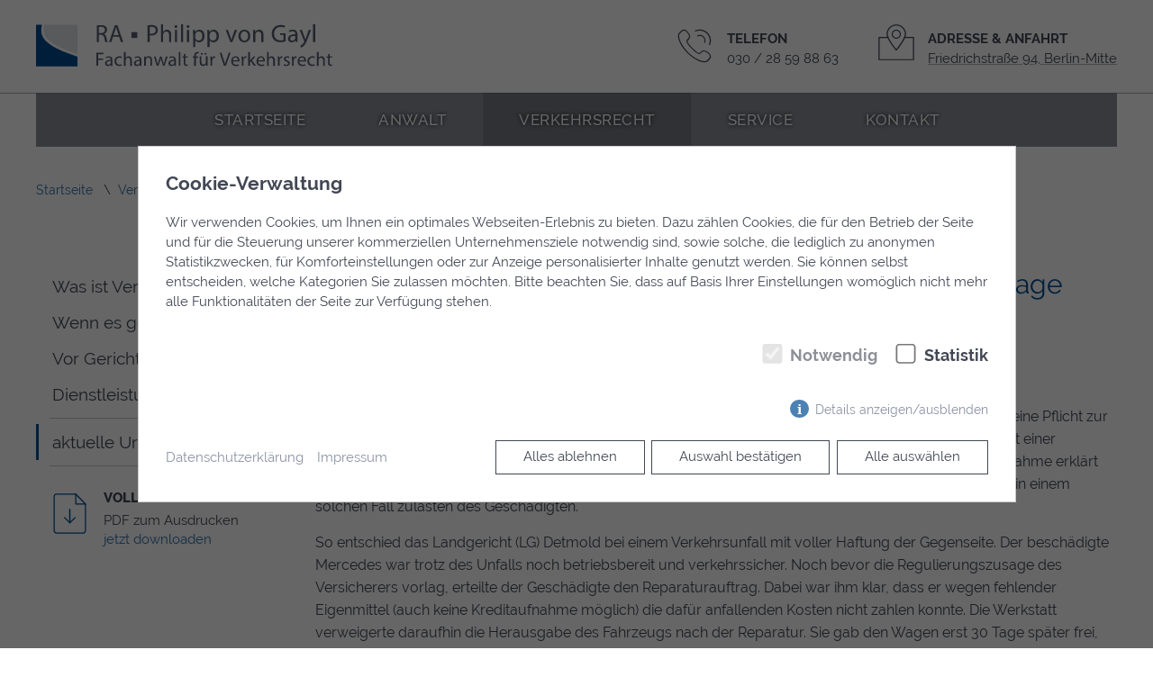

--- FILE ---
content_type: text/html; charset=utf-8
request_url: https://www.verkehrsrecht-berlin-mitte.de/verkehrsrecht/aktuelle-urteile/reparaturauftrag-besser-erst-nach-der-regulierungszusage-erteilen.html
body_size: 6037
content:
<!DOCTYPE html>
<html lang="de" class="no-js">
    <head>
        <meta charset="utf-8">
        <meta http-equiv="X-UA-Compatible" content="IE=edge">
        <meta name="viewport" content="width=device-width, initial-scale=1">
        <meta name="apple-touch-fullscreen" content="yes">
        <meta name="apple-mobile-web-app-capable" content="yes">
        <link rel="shortcut icon" href="/theme/public/img/verkr-icon/favicon.ico">
        <link rel="icon" type="image/png" sizes="16x16" href="/theme/public/img/verkr-icon/favicon-16x16.png">
        <link rel="icon" type="image/png" sizes="32x32" href="/theme/public/img/verkr-icon/favicon-32x32.png">
        <link rel="icon" type="image/png" sizes="48x48" href="/theme/public/img/verkr-icon/favicon-48x48.png">
        <link rel="manifest" href="/theme/public/img/verkr-icon/manifest.json">
        <meta name="mobile-web-app-capable" content="yes">
        <meta name="theme-color" content="#ffffff">
        <meta name="application-name" content="MSVG">
        <link rel="apple-touch-icon" sizes="57x57" href="/theme/public/img/verkr-icon/apple-touch-icon-57x57.png">
        <link rel="apple-touch-icon" sizes="60x60" href="/theme/public/img/verkr-icon/apple-touch-icon-60x60.png">
        <link rel="apple-touch-icon" sizes="72x72" href="/theme/public/img/verkr-icon/apple-touch-icon-72x72.png">
        <link rel="apple-touch-icon" sizes="76x76" href="/theme/public/img/verkr-icon/apple-touch-icon-76x76.png">
        <link rel="apple-touch-icon" sizes="114x114" href="/theme/public/img/verkr-icon/apple-touch-icon-114x114.png">
        <link rel="apple-touch-icon" sizes="120x120" href="/theme/public/img/verkr-icon/apple-touch-icon-120x120.png">
        <link rel="apple-touch-icon" sizes="144x144" href="/theme/public/img/verkr-icon/apple-touch-icon-144x144.png">
        <link rel="apple-touch-icon" sizes="152x152" href="/theme/public/img/verkr-icon/apple-touch-icon-152x152.png">
        <link rel="apple-touch-icon" sizes="167x167" href="/theme/public/img/verkr-icon/apple-touch-icon-167x167.png">
        <link rel="apple-touch-icon" sizes="180x180" href="/theme/public/img/verkr-icon/apple-touch-icon-180x180.png">
        <link rel="apple-touch-icon" sizes="1024x1024" href="/theme/public/img/verkr-icon/apple-touch-icon-1024x1024.png">
        <meta name="apple-mobile-web-app-capable" content="yes">
        <meta name="apple-mobile-web-app-status-bar-style" content="black-translucent">
        <meta name="apple-mobile-web-app-title">
        <link rel="icon" type="image/png" sizes="228x228" href="/theme/public/img/verkr-icon/coast-228x228.png">
        <meta name="msapplication-TileColor" content="#dddddd">
        <meta name="msapplication-TileImage" content="/theme/public/img/verkr-icon/mstile-144x144.png">
        <meta name="msapplication-config" content="/theme/public/img/verkr-icon/browserconfig.xml">
        <link rel="preload" type="font/woff2" href="/theme/public/assets/fonts/Raleway-Light.woff2" as="font" crossorigin>
        <link rel="preload" type="font/woff2" href="/theme/public/assets/fonts/Raleway-Regular.woff2" as="font" crossorigin>
        <link rel="preload" type="font/woff2" href="/theme/public/assets/fonts/Raleway-Medium.woff2" as="font" crossorigin>
        <link rel="preload" type="font/woff2" href="/theme/public/assets/fonts/Raleway-Bold.woff2" as="font" crossorigin>
        <link rel="preload" type="font/woff2" href="/theme/public/assets/fonts/Raleway-ExtraBold.woff2" as="font" crossorigin>
        <title>Reparaturauftrag besser erst nach der Regulierungszusage erteilen? / MSVG</title>
        <meta name="description" content="">
        <meta name="robots" content="index, follow">
        <link rel="alternate" hreflang="de" href="https://www.verkehrsrecht-berlin-mitte.de/verkehrsrecht/aktuelle-urteile/reparaturauftrag-besser-erst-nach-der-regulierungszusage-erteilen.html">
        <link rel="canonical" href="https://www.verkehrsrecht-berlin-mitte.de/verkehrsrecht/aktuelle-urteile/reparaturauftrag-besser-erst-nach-der-regulierungszusage-erteilen.html">
        <meta property="og:title" content="Reparaturauftrag besser erst nach der Regulierungszusage erteilen? / MSVG" />
        <meta property="og:image" content="https://www.verkehrsrecht-berlin-mitte.de/index.php?rex_media_type=og-image&amp;rex_media_file=philipp-von-gayl-portrait.jpg" />
        <meta property="og:site_name" content="MSVG" />
        <meta property="og:description" content="" />
        <meta name="geo.region" content="DE-Berlin" />
        <meta name="geo.placename" content="Friedrichstraße 94, 10117 Berlin, Deutschland" />
        <meta name="geo.position" content="52.5190628;13.388854" />
        <meta name="ICBM" content="52.5190628,13.388854" />
        <meta name="google-site-verification" content="oPAi3k7IWOo4oTeQsaD6g4LCEVG0moSHxzFQYH6RfFs" />
        <!-- JavaScripts -->
        <script>document.documentElement.className = document.documentElement.className.replace("no-js","js");</script>
        <script src="/assets/addons/minify/cache/bundled.uikit_default_head.js?time=1764338252" ></script>
        <!-- CSS -->
        <link rel="stylesheet" href="/assets/addons/minify/cache/bundled.uikit_default.css?time=1768237290">
        <script src="/index.php?consent_manager_outputjs=1&amp;lang=1&amp;a=1020&amp;i=false&amp;h=false&amp;cid=99&amp;v=4.3.1&amp;r=0&amp;t=17653784221" id="consent_manager_script" defer></script>
    </head>
    <body class="verkr">
        <header id="top">
            <div class="uk-container">
                <div class="uk-grid">
                    <div class="uk-width-2-5">
                        <a class="logo uk-visible@s" href="/"><span>Philipp von Gayl, Fachanwalt für Verkehrsrecht, Berlin</span></a>
                    </div>
                    <div class="uk-width-3-5 icon-blocks">
                        <div class="icon-block phone-call">
                            <span>Telefon</span>
                            <br>
                            <a href="tel:+493028598863">030 / 28 59 88 63</a>
                        </div>
                        <div class="icon-block gps">
                            <span>Adresse & Anfahrt</span>
                            <br>
                            <a class="flat underline" href="/anwalt/anfahrt-und-adresse.html">Friedrichstraße 94, Berlin-Mitte</a>
                        </div>
                    </div>
                </div>
            </div>
        </header>
        <div class="uk-container teaser-mainnav-only">
            <nav id="mainnav" class="uk-navbar uk-navbar-container " uk-navbar>
                <div class="uk-navbar-left uk-navbar-item uk-hidden@s">
                    <a href="#offcanvas" uk-toggle><i class="i-sm-menu"></i></a>
                </div>
                <div class="uk-navbar-center uk-flex-middle uk-hidden@s"><a class="logo mobile" href="/"></a></div>
                <div class="uk-navbar-center uk-visible@s">
                    <ul class="uk-navbar-nav">
                        <li><a href="/">Startseite</a></li>
                        <li>
                            <a href="/anwalt/philipp-freiherr-von-gayl.html">Anwalt</a>
                            <div class="uk-dropdown uk-drop" uk-dropdown="animation: uk-animation-slide-top-small">
                                <ul class="uk-nav uk-navbar-dropdown-nav">
                                    <li><a href="/anwalt/philipp-freiherr-von-gayl.html">Philipp Freiherr von Gayl</a></li>
                                    <li><a href="/anwalt/die-kanzlei.html">Die Kanzlei</a></li>
                                    <li><a href="/anwalt/meine-leistungen.html">Meine Leistungen</a></li>
                                    <li><a href="/anwalt/anfahrt-und-adresse.html">Anfahrt und Adresse</a></li>
                                </ul>
                            </div>
                        </li>
                        <li class="uk-active">
                            <a href="/verkehrsrecht/was-ist-verkehrsrecht.html" class="uk-active">Verkehrsrecht</a>
                            <div class="uk-dropdown uk-drop" uk-dropdown="animation: uk-animation-slide-top-small">
                                <ul class="uk-nav uk-navbar-dropdown-nav">
                                    <li><a href="/verkehrsrecht/was-ist-verkehrsrecht.html">Was ist Verkehrsrecht?</a></li>
                                    <li><a href="/verkehrsrecht/wenn-es-gekracht-hat.html">Wenn es gekracht hat</a></li>
                                    <li><a href="/verkehrsrecht/vor-gericht.html">Vor Gericht</a></li>
                                    <li><a href="/verkehrsrecht/dienstleistungen.html">Dienstleistungen</a></li>
                                    <li class="divider"></li>
                                    <li class="uk-active"><a href="/verkehrsrecht/aktuelle-urteile.html" class="uk-active">aktuelle Urteile</a></li>
                                </ul>
                            </div>
                        </li>
                        <li>
                            <a href="/service/der-ablauf.html">Service</a>
                            <div class="uk-dropdown uk-drop" uk-dropdown="animation: uk-animation-slide-top-small">
                                <ul class="uk-nav uk-navbar-dropdown-nav">
                                    <li><a href="/service/der-ablauf.html">Der Ablauf</a></li>
                                    <li><a href="/service/kosten-und-gebuehren.html">Kosten und Gebühren</a></li>
                                    <li><a href="/service/downloads.html">Downloads</a></li>
                                </ul>
                            </div>
                        </li>
                        <li>
                            <a href="/kontakt/online-anfrage.html">Kontakt</a>
                            <div class="uk-dropdown uk-drop" uk-dropdown="animation: uk-animation-slide-top-small">
                                <ul class="uk-nav uk-navbar-dropdown-nav">
                                    <li><a href="/kontakt/online-anfrage.html">Online-Anfrage</a></li>
                                    <li><a href="/anwalt/anfahrt-und-adresse.html">Anfahrt und Adresse</a></li>
                                    <li><a href="/kontakt/mandanten-umfrage.html">Mandanten-Umfrage</a></li>
                                    <li class="divider"></li>
                                    <li><a href="/kontakt/datenschutzerklaerung.html">Datenschutzerklärung</a></li>
                                    <li><a href="/kontakt/impressum.html">Impressum</a></li>
                                </ul>
                            </div>
                        </li>
                    </ul>
                </div>
                <!--<div class="uk-navbar-right uk-navbar-item">
                <a id="search" href="#"><i class="i-xs-search-white"></i></a>
            </div>
            -->
        </nav>
        <div class="uk-section search">
            <div class="uk-container uk-height-1-1">
                <div class="uk-autocomplete uk-form">
                    <input name="search-input" class="uk-width-1-1 uk-input" type="text" placeholder="Was suchen Sie?">
                </div>
            </div>
        </div>
    </div>
    <div class="uk-container">
        <ul class="uk-breadcrumb uk-margin-top uk-margin-large-bottom">
            <li><a href="/">Startseite</a></li>
            <li><a href="/verkehrsrecht/was-ist-verkehrsrecht.html">Verkehrsrecht</a></li>
            <li><a href="/verkehrsrecht/aktuelle-urteile.html">aktuelle Urteile</a></li>
            <li>Reparaturauftrag besser erst nach der Regulierungszusage erteilen?</li>
        </ul>
        <div class="phone-tab uk-hidden@s">
            <a href="tel:+493028598863"><span uk-icon="receiver"></span>030 / 28 59 88 63</a>
        </div>
        <div class="uk-grid uk-flex margin-xlarge-bottom margin-sm-bottom-remove" uk-grid>
            <div class="content uk-width-3-4@m uk-flex-last@m">
                <div class="headline uk-grid" data-uk-grid-margin>
                    <div class="uk-width-1-1">
                        <h1>
                            Reparaturauftrag besser erst nach der Regulierungszusage erteilen? 
                        </h1>
                        <div class="h4">Verkehrsrecht <span>\ Urteil \ eingestellt am 19. 11. 2012</span></div>
                    </div>
                </div>
                <div class="uk-grid" data-uk-grid-margin>
                    <div class="uk-width-medium-1-1">
                        <p>Ist ein Fahrzeug nach einem Unfall noch betriebsbereit und verkehrssicher, kann der Geschädigte gegen seine Pflicht zur Kleinhaltung des Nutzungsausfallschadens verstoßen, wenn er den Reparaturauftrag ohne die Möglichkeit einer Eigenfinanzierung erteilt, bevor der gegnerische Haftpflichtversicherer seine Bereitschaft zur Kostenübernahme erklärt hat. Die Verlängerung der Ausfallzeit durch die Inanspruchnahme des Werkunternehmerpfandrechts geht in einem solchen Fall zulasten des Geschädigten.</p>
                        <p>So entschied das Landgericht (LG) Detmold bei einem Verkehrsunfall mit voller Haftung der Gegenseite. Der beschädigte Mercedes war trotz des Unfalls noch betriebsbereit und verkehrssicher. Noch bevor die Regulierungszusage des Versicherers vorlag, erteilte der Geschädigte den Reparaturauftrag. Dabei war ihm klar, dass er wegen fehlender Eigenmittel (auch keine Kreditaufnahme möglich) die dafür anfallenden Kosten nicht zahlen konnte. Die Werkstatt verweigerte daraufhin die Herausgabe des Fahrzeugs nach der Reparatur. Sie gab den Wagen erst 30 Tage später frei, als der Versicherer die Werkstattrechnung beglich. Der Geschädigte verlangte für diese 30 Tage weiteren Nutzungsausfall.</p>
                        <p>Der wurde ihm vom LG jedoch verwehrt. Sein Vorgehen sei „unsachgemäß“ gewesen, so die Ansicht der Richter. Eine Nutzungsausfallentschädigung könne der Geschädigte nur für die reine Reparaturdauer beanspruchen. Die Verlängerung der Ausfallzeit infolge der Weigerung der Werkstatt, das reparierte Fahrzeug ohne Bezahlung herauszugeben, gehe zulasten des Geschädigten. Einiges spreche dafür, dass sein Vorgehen so unsachgemäß sei, dass der „Haftungszusammenhang“ unterbrochen worden sei, meinte das LG. Jedenfalls liege ein Verstoß gegen die Schadenminderungspflicht vor.</p>
                        <p>Hinweis: Wie man es macht, man macht es falsch. Zahlreiche Gerichte fordern nämlich auch, dass bei eindeutiger Reparaturwürdigkeit (kein Totalschaden) der Reparaturauftrag unverzüglich zu erteilen sei, ggf. noch vor Eingang des schriftlichen Gutachtens. Es kommt daher immer auf den jeweiligen Einzelfall an. Sicherer wäre es vorliegend gewesen, den Versicherer umgehend auf die Vermögenslosigkeit hinzuweisen und den beschädigten, aber noch verkehrssicheren Wagen zunächst ohne Reparatur weiterzunutzen (LG Detmold, 10 S 114/11).</p>
                        <p class="uk-margin-top"><a href="/verkehrsrecht/aktuelle-urteile.html">zurück zur Übersicht</a></p>
                    </div>
                </div>
            </div>
            <div class="uk-width-1-4@m uk-flex-first@m">
                <div class="sidebar" uk-sticky="offset: 35; bottom: true; media: 768">
                    <ul class="uk-nav uk-nav-default">
                        <li><a href="/verkehrsrecht/was-ist-verkehrsrecht.html">Was ist Verkehrsrecht?</a></li>
                        <li><a href="/verkehrsrecht/wenn-es-gekracht-hat.html">Wenn es gekracht hat</a></li>
                        <li><a href="/verkehrsrecht/vor-gericht.html">Vor Gericht</a></li>
                        <li><a href="/verkehrsrecht/dienstleistungen.html">Dienstleistungen</a></li>
                        <li class="divider"></li>
                        <li class="uk-active"><a href="/verkehrsrecht/aktuelle-urteile.html" class="uk-active">aktuelle Urteile</a></li>
                    </ul>
                    <div class="download">
                        <div>
                            <div class="uk-panel icon-block">
                                <h3>
                                    Vollmacht
                                </h3>
                                <p>
                                    <span class="caps">PDF</span> zum Ausdrucken
                                    <br />
                                    <a href="/media/vollmacht-von-gayl-blanko.pdf" title="vollmacht-von-gayl-blanko.pdf">jetzt downloaden</a>
                                </p>
                            </div>
                        </div>
                    </div>
                </div>
            </div>
        </div>
    </div>
    <div class="uk-section uk-section-secondary uk-padding uk-margin-top footer">
        <div class="uk-container">
            <header>
                <span class="logo-white"><a href="/"></a></span>
                <p>Friedrichstraße 94, 10117 Berlin-Mitte</p>
            </header>
            <div uk-grid class="uk-grid uk-margin-large">
                <div class="uk-width-1-2@s uk-width-1-4@m">
                    <div class="uk-grid" uk-grid>
                        <div class="uk-width-1-1@m my-accordion">
                            <p class="h3 my-accordion-title">Anwalt</p>
                            <div class="my-accordion-content">
                                <ul>
                                    <li><a href="/anwalt/philipp-freiherr-von-gayl.html">Philipp Freiherr von Gayl</a></li>
                                    <li><a href="/anwalt/die-kanzlei.html">Die Kanzlei</a></li>
                                    <li><a href="/anwalt/anfahrt-und-adresse.html">Anfahrt und Adresse</a></li>
                                </ul>
                            </div>
                        </div>
                    </div>
                    <div class="uk-grid" uk-grid="margin: none">
                        <div class="uk-margin-medium-bottom my-accordion uk-width-1-1">
                            <p class="h3 my-accordion-title">Telefon</p>
                            <div class="my-accordion-content">
                                <ul>
                                    <li><a href="tel:+493028598863">030 / 28 59 88 63</a></li>
                                </ul>
                            </div>
                        </div>
                    </div>
                </div>
                <div class="uk-width-1-2@s uk-width-1-4@m">
                    <div class="uk-grid" uk-grid>
                        <div class="uk-width-1-1@m my-accordion">
                            <p class="h3 my-accordion-title">Themen</p>
                            <div class="my-accordion-content">
                                <ul>
                                    <li><a href="/verkehrsrecht/was-ist-verkehrsrecht.html">Verkehrsrecht</a></li>
                                    <li><a href="/verkehrsrecht/wenn-es-gekracht-hat.html">Wenn es gekracht hat</a></li>
                                    <li><a href="/anwalt/meine-leistungen.html">Meine Leistungen</a></li>
                                    <li><a href="/verkehrsrecht/vor-gericht.html">Vor Gericht</a></li>
                                    <li><a href="/verkehrsrecht/dienstleistungen.html">Dienstleistungen</a></li>
                                </ul>
                            </div>
                        </div>
                    </div>
                </div>
                <div class="uk-width-1-2@s uk-width-1-4@m">
                    <div class="uk-grid" uk-grid>
                        <div class="uk-width-1-1@m my-accordion">
                            <p class="h3 my-accordion-title">Service</p>
                            <div class="my-accordion-content">
                                <ul>
                                    <li><a href="/service/der-ablauf.html">Der Ablauf</a></li>
                                    <li><a href="/service/kosten-und-gebuehren.html">Kosten und Gebühren</a></li>
                                    <li><a href="/service/downloads.html">Downloads</a></li>
                                </ul>
                            </div>
                        </div>
                    </div>
                </div>
                <div class="uk-width-1-2@s uk-width-1-4@m">
                    <div class="uk-grid" uk-grid>
                        <div class="uk-width-1-1@m my-accordion active">
                            <p class="h3 my-accordion-title">Kontakt</p>
                            <div class="my-accordion-content">
                                <ul>
                                    <li><a href="/kontakt/online-anfrage.html">Online-Anfrage</a></li>
                                    <li><a href="/kontakt/datenschutzerklaerung.html">Datenschutzerklärung</a></li>
                                    <li><a href="/kontakt/impressum.html">Impressum</a></li>
                                </ul>
                            </div>
                        </div>
                    </div>
                    <div class="uk-grid" uk-grid="margin: none">
                        <div class="uk-margin-medium-bottom my-accordion uk-width-1-1">
                            <p class="h3 my-accordion-title">Social Media</p>
                            <div class="my-accordion-content">
                                <ul>
                                    <li><a href="https://www.facebook.com/verkehrsrechtberlinmitte/">Wir bei Facebook</a></li>
                                </ul>
                            </div>
                        </div>
                    </div>
                </div>
            </div>
            <p class="h3">Inhalte teilen</p>
            <ul class="uk-list share-buttons">
                <li>
                    <a class="share-button" href="https://www.verkehrsrecht-berlin-mitte.de/verkehrsrecht/aktuelle-urteile/reparaturauftrag-besser-erst-nach-der-regulierungszusage-erteilen.html" data-share-network="facebook" data-share-url="https://www.verkehrsrecht-berlin-mitte.de/verkehrsrecht/aktuelle-urteile/reparaturauftrag-besser-erst-nach-der-regulierungszusage-erteilen.html" data-share-title="" data-share-summary="" data-share-image="https://www.verkehrsrecht-berlin-mitte.de/index.php?rex_media_type=img-100&amp;rex_media_file=jan-manshardt-portrait-teaser.jpg" data-share-width="600" data-share-height="368" aria-label="Facebook"><span uk-icon="icon: facebook; ratio: 1.3"></span>Facebook </a>
                </li>
                <li>
                    <a class="share-button" href="https://www.verkehrsrecht-berlin-mitte.de/verkehrsrecht/aktuelle-urteile/reparaturauftrag-besser-erst-nach-der-regulierungszusage-erteilen.html" data-share-network="twitter" data-share-text="https://www.verkehrsrecht-berlin-mitte.de/verkehrsrecht/aktuelle-urteile/reparaturauftrag-besser-erst-nach-der-regulierungszusage-erteilen.html" data-share-via="" data-share-hashtags="" data-share-width="600" data-share-height="258" aria-label="Twitter"><span uk-icon="icon: x; ratio: 1.3"></span>Twitter </a>
                </li>
                <li>
                    <a class="share-button" href="https://www.verkehrsrecht-berlin-mitte.de/verkehrsrecht/aktuelle-urteile/reparaturauftrag-besser-erst-nach-der-regulierungszusage-erteilen.html" data-share-network="linkedin" data-share-url="https://www.verkehrsrecht-berlin-mitte.de/verkehrsrecht/aktuelle-urteile/reparaturauftrag-besser-erst-nach-der-regulierungszusage-erteilen.html" data-share-title="" data-share-source="" data-share-summary="" data-share-width="585" data-share-height="471" aria-label="LinkedIn"><span uk-icon="icon: linkedin; ratio: 1.3"></span>LinkedIn </a>
                </li>
                <li>
                    <a class="share-button" href="https://www.verkehrsrecht-berlin-mitte.de/verkehrsrecht/aktuelle-urteile/reparaturauftrag-besser-erst-nach-der-regulierungszusage-erteilen.html" data-share-network="email" data-share-subject="Schau dir das an: " data-share-body="Gefunden auf: https://www.verkehrsrecht-berlin-mitte.de/verkehrsrecht/aktuelle-urteile/reparaturauftrag-besser-erst-nach-der-regulierungszusage-erteilen.html" aria-label="E-Mail"><span uk-icon="icon: mail; ratio: 1.3"></span>E-Mail </a>
                </li>
            </ul>
            <script>function share(){var buttons = document.getElementsByClassName('share-button');for(var i = 0; i < buttons.length; i++){var button = buttons[i];if(button.hasAttribute('data-share-isBinded')){continue;}button.setAttribute('data-share-isBinded','true');var network = button.getAttribute('data-share-network');bindButton(network, button);}function bindButton(network, button){var height = button.getAttribute('data-share-height'), width = button.getAttribute('data-share-width'), top = Math.max(0, (screen.height - height) / 2), left = Math.max(0, (screen.width - width) / 2), specs ='height=' + height + ',width=' + width + ',top=' + top + ',left=' + left+ ',status=0,toolbar=0,directories=0,location=0'+ ',menubar=0,resizable=1,scrollbars=1', windowName = 'share-window-' + Math.random();switch(network){case 'facebook':var url = buildUrl('http://www.facebook.com/sharer.php',{'s': 100, 'p[url]': button.getAttribute('data-share-url'), 'p[title]': button.getAttribute('data-share-title'), 'p[summary]': button.getAttribute('data-share-summary'), 'p[images][0]': button.getAttribute('data-share-image')});button.onclick = function(){window.open(url, windowName, specs);};break;case 'twitter':var url = buildUrl('http://twitter.com/intent/tweet',{'text': button.getAttribute('data-share-text'), 'via': button.getAttribute('data-share-via'), 'hashtags': button.getAttribute('data-share-hashtags')});button.onclick = function(){window.open(url, windowName, specs);};break;case 'linkedin':var url = buildUrl('http://www.linkedin.com/shareArticle',{'mini': 'true', 'url': button.getAttribute('data-share-url'), 'title': button.getAttribute('data-share-title'), 'source': button.getAttribute('data-share-source'), 'summary': button.getAttribute('data-share-summary')});button.onclick = function(){window.open(url, windowName, specs);};break;case 'email':var url = buildUrl('mailto\u003A',{'su': button.getAttribute('data-share-subject'), 'subject': button.getAttribute('data-share-subject'), 'body': button.getAttribute('data-share-body')});button.setAttribute('href', url);break;}}function buildUrl(url, parameters){var qs = "";for(var key in parameters) {var value = parameters[key];if(!value){continue;}value = value.toString().split('\"').join('"');qs += key + "=" + encodeURIComponent(value) + "&";}if (qs.length > 0){qs = qs.substring(0, qs.length-1);url = url + "?" + qs;}return url;}}share();</script>
            <div class="uk-margin-small"><span class="paragraph-logo"></span></div>
            <div class="headline">
                <p class="uk-align-center uk-text-center h3">Wir im Internet</p>
            </div>
            <div class="uk-grid uk-width-5-6 uk-margin-auto weblinks" uk-grid>
                <div class="uk-padding-remove-left uk-text-center uk-margin-medium-bottom uk-width-1-1">
                    <p>
                        <a href="https://www.rechtsanwalt-berlin-mitte.com">rechtsanwalt-berlin-mitte.com</a> <a href="https://www.rechtsanwalt-woltersdorf.de">rechtsanwalt-woltersdorf.de</a>
                        <br />
                        <a href="https://www.strafrecht-berlin-mitte.de">strafrecht-berlin-mitte.de</a> <a href="https://www.sozialrecht-berlin-mitte.de">sozialrecht-berlin-mitte.de</a> <a href="https://www.verkehrsrecht-berlin-mitte.de">verkehrsrecht-berlin-mitte.de</a> <a href="https://www.versicherungsrecht-berlin-mitte.de">versicherungsrecht-berlin-mitte.de</a> <a href="https://www.rechtsanwalt-einbürgerungsrecht.com">rechtsanwalt-einbürgerungsrecht.com</a> <a href="https://www.ra-manshardt.de">ra-manshardt.de</a>
                    </p>
                </div>
            </div>
            <p>Copyright © 2026 Rechtsanwalt Philipp von Gayl&ensp;|&ensp;<a class="consent_manager-show-box weblink">Cookie-Einstellungen</a></p>
        </div>
    </div>
    <div id="scroll-top"><span class="uk-icon-link" uk-icon="icon: chevron-up; ratio: 2"></span></div>
    <div id="offcanvas" uk-offcanvas="mode: reveal; overlay: true">
        <div class="uk-offcanvas-bar">
            <ul class="uk-nav uk-nav-offcanvas" uk-nav>
                <li><a href="/">Startseite</a></li>
                <li class="uk-parent">
                    <a href="#">Anwalt<span uk-nav-parent-icon></span></a>
                    <ul class="uk-nav-sub">
                        <li><a href="/anwalt/philipp-freiherr-von-gayl.html">Philipp Freiherr von Gayl</a></li>
                        <li><a href="/anwalt/die-kanzlei.html">Die Kanzlei</a></li>
                        <li><a href="/anwalt/meine-leistungen.html">Meine Leistungen</a></li>
                        <li><a href="/anwalt/anfahrt-und-adresse.html">Anfahrt und Adresse</a></li>
                    </ul>
                </li>
                <li class="uk-active uk-open uk-parent">
                    <a href="#" class="uk-active uk-open">Verkehrsrecht<span uk-nav-parent-icon></span></a>
                    <ul class="uk-nav-sub">
                        <li><a href="/verkehrsrecht/was-ist-verkehrsrecht.html">Was ist Verkehrsrecht?</a></li>
                        <li><a href="/verkehrsrecht/wenn-es-gekracht-hat.html">Wenn es gekracht hat</a></li>
                        <li><a href="/verkehrsrecht/vor-gericht.html">Vor Gericht</a></li>
                        <li><a href="/verkehrsrecht/dienstleistungen.html">Dienstleistungen</a></li>
                        <li class="uk-active uk-open"><a href="/verkehrsrecht/aktuelle-urteile.html" class="uk-active uk-open">aktuelle Urteile</a></li>
                    </ul>
                </li>
                <li class="uk-parent">
                    <a href="#">Service<span uk-nav-parent-icon></span></a>
                    <ul class="uk-nav-sub">
                        <li><a href="/service/der-ablauf.html">Der Ablauf</a></li>
                        <li><a href="/service/kosten-und-gebuehren.html">Kosten und Gebühren</a></li>
                        <li><a href="/service/downloads.html">Downloads</a></li>
                    </ul>
                </li>
                <li class="uk-parent">
                    <a href="#">Kontakt<span uk-nav-parent-icon></span></a>
                    <ul class="uk-nav-sub">
                        <li><a href="/kontakt/online-anfrage.html">Online-Anfrage</a></li>
                        <li><a href="/anwalt/anfahrt-und-adresse.html">Anfahrt und Adresse</a></li>
                        <li><a href="/kontakt/mandanten-umfrage.html">Mandanten-Umfrage</a></li>
                        <li><a href="/kontakt/datenschutzerklaerung.html">Datenschutzerklärung</a></li>
                        <li><a href="/kontakt/impressum.html">Impressum</a></li>
                    </ul>
                </li>
            </ul>
        </div>
    </div>
    <link rel="stylesheet" href="/assets/addons/minify/cache/bundled.uikit_default_lowpriority.css?time=1764338252"><script src="/assets/addons/minify/cache/bundled.uikit_default.js?time=1764338252" defer></script>
</body>
</html>

--- FILE ---
content_type: text/css
request_url: https://www.verkehrsrecht-berlin-mitte.de/assets/addons/minify/cache/bundled.uikit_default.css?time=1768237290
body_size: 50468
content:
@font-face{font-family:"Raleway";src:url(../../../../theme/public/assets/fonts/Raleway-Light.woff2) format("woff2"),url(../../../../theme/public/assets/fonts/Raleway-Light.woff) format("woff");font-weight:300;font-style:normal;font-display:swap}@font-face{font-family:"Raleway";src:url(../../../../theme/public/assets/fonts/Raleway-Regular.woff2) format("woff2"),url(../../../../theme/public/assets/fonts/Raleway-Regular.woff) format("woff");font-weight:400;font-style:normal;font-display:swap}@font-face{font-family:"Raleway";src:url(../../../../theme/public/assets/fonts/Raleway-Medium.woff2) format("woff2"),url(../../../../theme/public/assets/fonts/Raleway-Medium.woff) format("woff");font-weight:500;font-style:normal;font-display:swap}@font-face{font-family:"Raleway";src:url(../../../../theme/public/assets/fonts/Raleway-Bold.woff2) format("woff2"),url(../../../../theme/public/assets/fonts/Raleway-Bold.woff) format("woff");font-weight:700;font-style:normal;font-display:swap}@font-face{font-family:"Raleway";src:url(../../../../theme/public/assets/fonts/Raleway-ExtraBold.woff2) format("woff2"),url(../../../../theme/public/assets/fonts/Raleway-ExtraBold.woff) format("woff");font-weight:800;font-style:normal;font-display:swap}/*! UIkit 3.24.2 | https://www.getuikit.com | (c) 2014 - 2026 YOOtheme | MIT License */
 html{font-family:Raleway,"Helvetica Neue",Helvetica,Arial,sans-serif;font-size:16px;font-weight:400;line-height:25px;-webkit-text-size-adjust:100%;background:#fff;color:#424754}body{margin:0}a,.uk-link{color:#3370a9;text-decoration:none;cursor:pointer}a:hover,.uk-link:hover,.uk-link-toggle:hover .uk-link{color:#004c93;text-decoration:none}a:has(.uk-text-middle),.uk-link:has(.uk-text-middle),.uk-link-toggle:hover .uk-link:has(.uk-text-middle){text-underline-offset:.1875em}abbr[title]{text-decoration:underline dotted;-webkit-text-decoration-style:dotted}b,strong{font-weight:600}:not(pre)>code,:not(pre)>kbd,:not(pre)>samp{font-family:Consolas,monaco,monospace;font-size:1rem;color:#e01e3c;white-space:nowrap}em{color:#e01e3c}ins{background:#ffd;color:#424754;text-decoration:none}mark{background:#ffd;color:#424754}q{font-style:italic}small{font-size:80%}sub,sup{font-size:75%;line-height:0;position:relative;vertical-align:baseline}sup{top:-.5em}sub{bottom:-.25em}audio,canvas,iframe,img,svg,video{vertical-align:middle}canvas,img,svg,video{max-width:100%;box-sizing:border-box;height:auto;aspect-ratio:attr(width type(<number>)) / attr(height type(<number>));object-fit:cover}img:not([src]){visibility:hidden;min-width:1px}iframe{border:0}p,ul,ol,dl,pre,address,fieldset,figure{margin:0 0 15px 0}*+p,*+ul,*+ol,*+dl,*+pre,*+address,*+fieldset,*+figure{margin-top:15px}h1,.uk-h1,h2,.uk-h2,h3,.uk-h3,h4,.uk-h4,h5,.uk-h5,h6,.uk-h6,.uk-heading-small,.uk-heading-medium,.uk-heading-large,.uk-heading-xlarge,.uk-heading-2xlarge,.uk-heading-3xlarge{margin:0 0 15px 0;font-family:Raleway,"Helvetica Neue",Helvetica,Arial,sans-serif;font-weight:400;color:#004c93;text-transform:none}*+h1,*+.uk-h1,*+h2,*+.uk-h2,*+h3,*+.uk-h3,*+h4,*+.uk-h4,*+h5,*+.uk-h5,*+h6,*+.uk-h6,*+.uk-heading-small,*+.uk-heading-medium,*+.uk-heading-large,*+.uk-heading-xlarge,*+.uk-heading-2xlarge,*+.uk-heading-3xlarge{margin-top:35px}h1,.uk-h1{font-size:1.53rem;line-height:1.2}h2,.uk-h2{font-size:1.275rem;line-height:1.3;color:#424754}h3,.uk-h3{font-size:16px;line-height:22px}h4,.uk-h4{font-size:1.1rem;line-height:1.4}h5,.uk-h5{font-size:16px;line-height:1.4}h6,.uk-h6{font-size:1rem;line-height:1.4}@media (min-width:960px){h1,.uk-h1{font-size:1.8rem}h2,.uk-h2{font-size:1.5rem}}ul,ol{padding-left:30px}ul>li>ul,ul>li>ol,ol>li>ol,ol>li>ul{margin:0}dt{font-weight:700}dd{margin-left:0}hr,.uk-hr{overflow:visible;text-align:inherit;margin:0 0 15px 0;border:0;border-top:1px solid rgb(66 71 84 / .3)}*+hr,*+.uk-hr{margin-top:15px}address{font-style:normal}blockquote{margin:0 0 15px 0;font-size:1.1rem;line-height:1.5;font-style:italic}*+blockquote{margin-top:15px}blockquote p:last-of-type{margin-bottom:0}blockquote footer{margin-top:10px;font-size:1rem;line-height:1.5}pre{font:1rem / 1.5 Consolas,monaco,monospace;color:#424754;-moz-tab-size:4;tab-size:4;overflow:auto}pre code{font-family:Consolas,monaco,monospace}:focus{outline:none}:focus-visible{outline:2px dotted #004c93}::selection{background:#5d616a;color:#fff;text-shadow:none}details,main{display:block}summary{display:list-item}template{display:none}:root{--uk-breakpoint-s:768px;--uk-breakpoint-m:960px;--uk-breakpoint-l:1200px;--uk-breakpoint-xl:1600px}a.uk-link-muted,.uk-link-muted a,.uk-link-toggle .uk-link-muted{color:#3e3e3e}a.uk-link-muted:hover,.uk-link-muted a:hover,.uk-link-toggle:hover .uk-link-muted{color:#424754}a.uk-link-text,.uk-link-text a,.uk-link-toggle .uk-link-text{color:inherit}a.uk-link-text:hover,.uk-link-text a:hover,.uk-link-toggle:hover .uk-link-text{color:#3e3e3e}a.uk-link-heading,.uk-link-heading a,.uk-link-toggle .uk-link-heading{color:inherit}a.uk-link-heading:hover,.uk-link-heading a:hover,.uk-link-toggle:hover .uk-link-heading{color:#757a85;text-decoration:none}a.uk-link-reset,.uk-link-reset a{color:inherit!important;text-decoration:none!important}.uk-link-toggle{color:inherit!important;text-decoration:none!important}.uk-heading-small{font-size:2.6rem;line-height:1.2}.uk-heading-medium{font-size:2.8875rem;line-height:1.1}.uk-heading-large{font-size:3.4rem;line-height:1.1}.uk-heading-xlarge{font-size:4rem;line-height:1}.uk-heading-2xlarge{font-size:6rem;line-height:1}.uk-heading-3xlarge{font-size:8rem;line-height:1}@media (min-width:960px){.uk-heading-small{font-size:3.25rem}.uk-heading-medium{font-size:3.5rem}.uk-heading-large{font-size:4rem}.uk-heading-xlarge{font-size:6rem}.uk-heading-2xlarge{font-size:8rem}.uk-heading-3xlarge{font-size:11rem}}@media (min-width:1200px){.uk-heading-medium{font-size:4rem}.uk-heading-large{font-size:6rem}.uk-heading-xlarge{font-size:8rem}.uk-heading-2xlarge{font-size:11rem}.uk-heading-3xlarge{font-size:15rem}}.uk-heading-divider{padding-bottom:calc(5px + 0.1em);border-bottom:calc(0.2px + 0.05em) solid #8e9198}.uk-heading-bullet{position:relative}.uk-heading-bullet::before{content:"";display:inline-block;position:relative;top:calc(-0.1 * 1em);vertical-align:middle;height:calc(4px + 0.7em);margin-right:calc(5px + 0.2em);border-left:calc(5px + 0.1em) solid #8e9198}.uk-heading-line{overflow:hidden}.uk-heading-line>*{display:inline-block;position:relative}.uk-heading-line>::before,.uk-heading-line>::after{content:"";position:absolute;top:calc(50% - (calc(0.2px + 0.05em) / 2));width:2000px;border-bottom:calc(0.2px + 0.05em) solid #8e9198}.uk-heading-line>::before{right:100%;margin-right:calc(5px + 0.3em)}.uk-heading-line>::after{left:100%;margin-left:calc(5px + 0.3em)}[class*="uk-divider"]{border:none;margin-bottom:15px}*+[class*="uk-divider"]{margin-top:15px}.uk-divider-icon{position:relative;height:20px;background-image:url(data:image/svg+xml;charset=UTF-8,%3Csvg%20width%3D%2220%22%20height%3D%2220%22%20viewBox%3D%220%200%2020%2020%22%20xmlns%3D%22http%3A%2F%2Fwww.w3.org%2F2000%2Fsvg%22%3E%0A%20%20%20%20%3Ccircle%20fill%3D%22none%22%20stroke%3D%22%238e9198%22%20stroke-width%3D%222%22%20cx%3D%2210%22%20cy%3D%2210%22%20r%3D%227%22%20%2F%3E%0A%3C%2Fsvg%3E%0A);background-repeat:no-repeat;background-position:50% 50%}.uk-divider-icon::before,.uk-divider-icon::after{content:"";position:absolute;top:50%;max-width:calc(50% - (50px / 2));border-bottom:1px solid #8e9198}.uk-divider-icon::before{right:calc(50% + (50px / 2));width:100%}.uk-divider-icon::after{left:calc(50% + (50px / 2));width:100%}.uk-divider-small{line-height:0}.uk-divider-small::after{content:"";display:inline-block;width:100px;max-width:100%;border-top:1px solid #8e9198;vertical-align:top}.uk-divider-vertical{width:max-content;height:100px;margin-left:auto;margin-right:auto;border-left:1px solid #8e9198}.uk-list{padding:0;list-style:none}.uk-list>*{break-inside:avoid-column}.uk-list>*>:last-child{margin-bottom:0}.uk-list>:nth-child(n+2),.uk-list>*>ul{margin-top:10px}.uk-list-disc,.uk-list-circle,.uk-list-square,.uk-list-decimal,.uk-list-hyphen{padding-left:30px}.uk-list-disc{list-style-type:disc}.uk-list-circle{list-style-type:circle}.uk-list-square{list-style-type:square}.uk-list-decimal{list-style-type:decimal}.uk-list-hyphen{list-style-type:'–  '}.uk-list-muted>::marker{color:#3e3e3e!important}.uk-list-emphasis>::marker{color:#004c93!important}.uk-list-primary>::marker{color:#757a85!important}.uk-list-secondary>::marker{color:#424754!important}.uk-list-bullet>*{position:relative;padding-left:30px}.uk-list-bullet>::before{content:"";position:absolute;top:0;left:0;width:30px;height:25px;background-image:url(data:image/svg+xml;charset=UTF-8,%3Csvg%20width%3D%226%22%20height%3D%226%22%20viewBox%3D%220%200%206%206%22%20xmlns%3D%22http%3A%2F%2Fwww.w3.org%2F2000%2Fsvg%22%3E%0A%20%20%20%20%3Ccircle%20fill%3D%22%23424754%22%20cx%3D%223%22%20cy%3D%223%22%20r%3D%223%22%20%2F%3E%0A%3C%2Fsvg%3E);background-repeat:no-repeat;background-position:50% 50%}.uk-list-divider>:nth-child(n+2){margin-top:10px;padding-top:10px;border-top:1px solid #8e9198}.uk-list-striped>*{padding:10px 10px}.uk-list-striped>:nth-of-type(odd){background:#fff}.uk-list-striped>:nth-child(n+2){margin-top:0}.uk-list-large>:nth-child(n+2),.uk-list-large>*>ul{margin-top:15px}.uk-list-collapse>:nth-child(n+2),.uk-list-collapse>*>ul{margin-top:0}.uk-list-large.uk-list-divider>:nth-child(n+2){margin-top:15px;padding-top:15px}.uk-list-collapse.uk-list-divider>:nth-child(n+2){margin-top:0;padding-top:0}.uk-list-large.uk-list-striped>*{padding:15px 10px}.uk-list-collapse.uk-list-striped>*{padding-top:0;padding-bottom:0}.uk-list-large.uk-list-striped>:nth-child(n+2),.uk-list-collapse.uk-list-striped>:nth-child(n+2){margin-top:0}.uk-description-list>dt{color:#004c93}.uk-description-list>dt:nth-child(n+2){margin-top:15px}.uk-description-list-divider>dt:nth-child(n+2){margin-top:15px;padding-top:15px;border-top:1px solid #8e9198}.uk-table{border-collapse:collapse;border-spacing:0;width:100%;margin-bottom:15px}*+.uk-table{margin-top:15px}.uk-table th{padding:16px 12px;text-align:left;vertical-align:bottom;font-size:16px;font-weight:700;color:#424754}.uk-table td{padding:16px 12px;vertical-align:top}.uk-table td>:last-child{margin-bottom:0}.uk-table tfoot{font-size:1rem}.uk-table caption{font-size:1rem;text-align:left;color:#3e3e3e}.uk-table-middle,.uk-table-middle td{vertical-align:middle!important}.uk-table-divider>tr:not(:first-child),.uk-table-divider>:not(:first-child)>tr,.uk-table-divider>:first-child>tr:not(:first-child){border-top:1px solid #8e9198}.uk-table-striped>tr:nth-of-type(odd),.uk-table-striped tbody tr:nth-of-type(odd){background:#fff}.uk-table-hover>tr:hover,.uk-table-hover tbody tr:hover{background:#ffd}.uk-table>tr.uk-active,.uk-table tbody tr.uk-active{background:#ffd}.uk-table-small th,.uk-table-small td{padding:10px 12px}.uk-table-large th,.uk-table-large td{padding:22px 12px}.uk-table-justify th:first-child,.uk-table-justify td:first-child{padding-left:0}.uk-table-justify th:last-child,.uk-table-justify td:last-child{padding-right:0}.uk-table-shrink{width:1px}.uk-table-expand{min-width:150px}.uk-table-link{padding:0!important}.uk-table-link>a{display:block;padding:16px 12px}.uk-table-small .uk-table-link>a{padding:10px 12px}@media (max-width:959px){.uk-table-responsive,.uk-table-responsive tbody,.uk-table-responsive th,.uk-table-responsive td,.uk-table-responsive tr{display:block}.uk-table-responsive thead{display:none}.uk-table-responsive th,.uk-table-responsive td{width:auto!important;max-width:none!important;min-width:0!important;overflow:visible!important;white-space:normal!important}.uk-table-responsive th:not(:first-child):not(.uk-table-link),.uk-table-responsive td:not(:first-child):not(.uk-table-link),.uk-table-responsive .uk-table-link:not(:first-child)>a{padding-top:5px!important}.uk-table-responsive th:not(:last-child):not(.uk-table-link),.uk-table-responsive td:not(:last-child):not(.uk-table-link),.uk-table-responsive .uk-table-link:not(:last-child)>a{padding-bottom:5px!important}.uk-table-justify.uk-table-responsive th,.uk-table-justify.uk-table-responsive td{padding-left:0;padding-right:0}}.uk-icon{margin:0;border:none;border-radius:0;overflow:visible;font:inherit;color:inherit;text-transform:none;padding:0;background-color:#fff0;display:inline-block;fill:currentcolor;line-height:0}button.uk-icon:not(:disabled){cursor:pointer}.uk-icon::-moz-focus-inner{border:0;padding:0}.uk-icon:not(.uk-preserve) [fill*="#"]:not(.uk-preserve){fill:currentcolor}.uk-icon:not(.uk-preserve) [stroke*="#"]:not(.uk-preserve){stroke:currentcolor}.uk-icon>*{transform:translate(0,0)}.uk-icon-image{width:20px;height:20px;background-position:50% 50%;background-repeat:no-repeat;background-size:contain;vertical-align:middle;object-fit:scale-down;max-width:none}.uk-icon-link{color:#3e3e3e;text-decoration:none!important}.uk-icon-link:hover{color:#424754}.uk-icon-link:active,.uk-active>.uk-icon-link{color:#373b46}.uk-icon-button{box-sizing:border-box;width:36px;height:36px;border-radius:500px;background:#fff;color:#3e3e3e;vertical-align:middle;display:inline-flex;justify-content:center;align-items:center}.uk-icon-button:hover{background-color:#f2f2f2;color:#424754}.uk-icon-button:active,.uk-active>.uk-icon-button{background-color:#e6e6e6;color:#424754}.uk-icon-overlay,a .uk-icon-overlay{color:rgb(0 76 147 / .6)}.uk-icon-overlay:hover,a:hover .uk-icon-overlay{color:#004c93}.uk-range{-webkit-appearance:none;box-sizing:border-box;margin:0;vertical-align:middle;max-width:100%;width:100%;background:#fff0}.uk-range:focus{outline:none}.uk-range::-moz-focus-outer{border:none}.uk-range:not(:disabled)::-webkit-slider-thumb{cursor:pointer}.uk-range:not(:disabled)::-moz-range-thumb{cursor:pointer}.uk-range::-webkit-slider-runnable-track{height:3px;background:#f2f2f2}.uk-range:focus::-webkit-slider-runnable-track,.uk-range:active::-webkit-slider-runnable-track{background:#e5e5e5}.uk-range::-moz-range-track{height:3px;background:#f2f2f2}.uk-range:focus::-moz-range-track{background:#e5e5e5}.uk-range::-webkit-slider-thumb{-webkit-appearance:none;margin-top:-7px;height:15px;width:15px;border-radius:500px;background:#424754}.uk-range::-moz-range-thumb{border:none;height:15px;width:15px;margin-top:-7px;border-radius:500px;background:#424754}.uk-input,.uk-select,.uk-textarea,.uk-radio,.uk-checkbox{box-sizing:border-box;margin:0;border-radius:0;font:inherit}.uk-input{overflow:visible}.uk-select{text-transform:none}.uk-select optgroup{font:inherit;font-weight:700}.uk-textarea{overflow:auto}.uk-input[type="search"]::-webkit-search-cancel-button,.uk-input[type="search"]::-webkit-search-decoration{-webkit-appearance:none}.uk-input[type="number"]::-webkit-inner-spin-button,.uk-input[type="number"]::-webkit-outer-spin-button{height:auto}.uk-input[type="date"]::-webkit-datetime-edit,.uk-input[type="time"]::-webkit-datetime-edit,.uk-input[type="datetime-local"]::-webkit-datetime-edit{display:inline-flex;align-items:center;height:100%;padding:0}.uk-input::-moz-placeholder,.uk-textarea::-moz-placeholder{opacity:1}.uk-radio:not(:disabled),.uk-checkbox:not(:disabled){cursor:pointer}.uk-fieldset{border:none;margin:0;padding:0;min-width:0}.uk-input,.uk-textarea{-webkit-appearance:none}.uk-input,.uk-select,.uk-textarea{max-width:100%;width:100%;border:0 none;padding:0 10px;background:#fff;color:#424754;transition:border 0.2s linear,background 0.2s linear;border:1px solid rgb(66 71 84 / .3)}.uk-input,.uk-select:not([multiple]):not([size]){height:40px;vertical-align:middle}.uk-input:where(:not(input)),.uk-select:where(:not(select)){display:inline-block;line-height:40px;overflow:hidden;text-overflow:ellipsis;white-space:nowrap}.uk-select[multiple],.uk-select[size],.uk-textarea{padding-top:6px;padding-bottom:6px;vertical-align:top}.uk-select[multiple],.uk-select[size]{resize:vertical}.uk-input:focus,.uk-select:focus,.uk-textarea:focus{outline:none;background-color:#f2f2f2;color:#424754;border-color:rgb(66 71 84 / .7);background-color:#fff}.uk-input:disabled,.uk-select:disabled,.uk-textarea:disabled{background-color:#fff;color:#3e3e3e}.uk-input::placeholder{color:#abaeb5}.uk-textarea::placeholder{color:#abaeb5}.uk-form-danger,.uk-form-danger:focus{color:#e01e3c;border-color:#ed7789;background-color:#fff0}.uk-form-success,.uk-form-success:focus{color:#32d296}.uk-form-blank{background:none}input.uk-form-width-xsmall{width:50px}select.uk-form-width-xsmall{width:75px}.uk-form-width-small{width:130px}.uk-form-width-medium{width:200px}.uk-form-width-large{width:500px}.uk-select:not([multiple]):not([size]){-webkit-appearance:none;-moz-appearance:none;padding-right:20px;background-image:url(data:image/svg+xml;charset=UTF-8,%3Csvg%20width%3D%2224%22%20height%3D%2216%22%20viewBox%3D%220%200%2024%2016%22%20xmlns%3D%22http%3A%2F%2Fwww.w3.org%2F2000%2Fsvg%22%3E%0A%20%20%20%20%3Cpolygon%20fill%3D%22%23424754%22%20points%3D%2212%201%209%206%2015%206%22%20%2F%3E%0A%20%20%20%20%3Cpolygon%20fill%3D%22%23424754%22%20points%3D%2212%2013%209%208%2015%208%22%20%2F%3E%0A%3C%2Fsvg%3E%0A);background-repeat:no-repeat;background-position:100% 50%}.uk-select:not([multiple]):not([size]) option{color:#424754}.uk-select:not([multiple]):not([size]):disabled{background-image:url(data:image/svg+xml;charset=UTF-8,%3Csvg%20width%3D%2224%22%20height%3D%2216%22%20viewBox%3D%220%200%2024%2016%22%20xmlns%3D%22http%3A%2F%2Fwww.w3.org%2F2000%2Fsvg%22%3E%0A%20%20%20%20%3Cpolygon%20fill%3D%22%233e3e3e%22%20points%3D%2212%201%209%206%2015%206%22%20%2F%3E%0A%20%20%20%20%3Cpolygon%20fill%3D%22%233e3e3e%22%20points%3D%2212%2013%209%208%2015%208%22%20%2F%3E%0A%3C%2Fsvg%3E%0A)}.uk-input[list]{padding-right:20px;background-repeat:no-repeat;background-position:100% 50%}.uk-input[list]:hover,.uk-input[list]:focus{background-image:url(data:image/svg+xml;charset=UTF-8,%3Csvg%20width%3D%2224%22%20height%3D%2216%22%20viewBox%3D%220%200%2024%2016%22%20xmlns%3D%22http%3A%2F%2Fwww.w3.org%2F2000%2Fsvg%22%3E%0A%20%20%20%20%3Cpolygon%20fill%3D%22%23424754%22%20points%3D%2212%2012%208%206%2016%206%22%20%2F%3E%0A%3C%2Fsvg%3E%0A)}.uk-input[list]::-webkit-calendar-picker-indicator{display:none!important}.uk-radio,.uk-checkbox{display:inline-block;height:16px;width:16px;overflow:hidden;margin-top:-4px;vertical-align:middle;-webkit-appearance:none;-moz-appearance:none;background-color:#f2f2f2;background-size:cover;border:1px solid rgb(66 71 84 / .3)}.uk-radio{border-radius:50%}.uk-radio:focus,.uk-checkbox:focus{background-color:#e5e5e5;outline:none}.uk-radio:checked,.uk-checkbox:checked,.uk-checkbox:indeterminate{background-color:#757a85;border:1px solid #fff0}.uk-radio:checked:focus,.uk-checkbox:checked:focus,.uk-checkbox:indeterminate:focus{background-color:#5d616a}.uk-radio:checked{background-image:url(data:image/svg+xml;charset=UTF-8,%3Csvg%20width%3D%2216%22%20height%3D%2216%22%20viewBox%3D%220%200%2016%2016%22%20xmlns%3D%22http%3A%2F%2Fwww.w3.org%2F2000%2Fsvg%22%3E%0A%20%20%20%20%3Ccircle%20fill%3D%22%23fff%22%20cx%3D%228%22%20cy%3D%228%22%20r%3D%222%22%20%2F%3E%0A%3C%2Fsvg%3E)}.uk-checkbox:checked{background-image:url(data:image/svg+xml;charset=UTF-8,%3Csvg%20width%3D%2216%22%20height%3D%2216%22%20viewBox%3D%220%200%2016%2016%22%20xmlns%3D%22http%3A%2F%2Fwww.w3.org%2F2000%2Fsvg%22%3E%0A%20%20%20%20%3Cpolygon%20fill%3D%22%23fff%22%20points%3D%2213%203.5%206%2010%203%207.5%202%208%206%2012.5%2014%204%2013%203.5%22%20%2F%3E%0A%3C%2Fsvg%3E%0A)}.uk-checkbox:indeterminate{background-image:url(data:image/svg+xml;charset=UTF-8,%3Csvg%20width%3D%2216%22%20height%3D%2216%22%20viewBox%3D%220%200%2016%2016%22%20xmlns%3D%22http%3A%2F%2Fwww.w3.org%2F2000%2Fsvg%22%3E%0A%20%20%20%20%3Crect%20fill%3D%22%23fff%22%20x%3D%223%22%20y%3D%228%22%20width%3D%2210%22%20height%3D%221%22%20%2F%3E%0A%3C%2Fsvg%3E)}.uk-radio:disabled,.uk-checkbox:disabled{background-color:#fff}.uk-radio:disabled:checked{background-image:url(data:image/svg+xml;charset=UTF-8,%3Csvg%20width%3D%2216%22%20height%3D%2216%22%20viewBox%3D%220%200%2016%2016%22%20xmlns%3D%22http%3A%2F%2Fwww.w3.org%2F2000%2Fsvg%22%3E%0A%20%20%20%20%3Ccircle%20fill%3D%22%233e3e3e%22%20cx%3D%228%22%20cy%3D%228%22%20r%3D%222%22%20%2F%3E%0A%3C%2Fsvg%3E)}.uk-checkbox:disabled:checked{background-image:url(data:image/svg+xml;charset=UTF-8,%3Csvg%20width%3D%2216%22%20height%3D%2216%22%20viewBox%3D%220%200%2016%2016%22%20xmlns%3D%22http%3A%2F%2Fwww.w3.org%2F2000%2Fsvg%22%3E%0A%20%20%20%20%3Cpolygon%20fill%3D%22%233e3e3e%22%20points%3D%2213%203.5%206%2010%203%207.5%202%208%206%2012.5%2014%204%2013%203.5%22%20%2F%3E%0A%3C%2Fsvg%3E%0A)}.uk-checkbox:disabled:indeterminate{background-image:url(data:image/svg+xml;charset=UTF-8,%3Csvg%20width%3D%2216%22%20height%3D%2216%22%20viewBox%3D%220%200%2016%2016%22%20xmlns%3D%22http%3A%2F%2Fwww.w3.org%2F2000%2Fsvg%22%3E%0A%20%20%20%20%3Crect%20fill%3D%22%233e3e3e%22%20x%3D%223%22%20y%3D%228%22%20width%3D%2210%22%20height%3D%221%22%20%2F%3E%0A%3C%2Fsvg%3E)}.uk-form-small:is(.uk-input,.uk-search-input,.uk-select,.uk-textarea){font-size:1rem}.uk-form-small:is(.uk-input,.uk-search-input,.uk-select:not([multiple]):not([size])){height:30px;padding-left:8px;padding-right:8px}.uk-form-small:is(.uk-select[multiple],.uk-select[size],.uk-textarea){padding:5px 8px}.uk-form-small:not(select):not(input):not(textarea):not([type="radio"]):not([type="checkbox"]){line-height:30px}.uk-form-small:is(.uk-radio,.uk-checkbox){height:14px;width:14px}.uk-form-large:is(.uk-input,.uk-search-input,.uk-select,.uk-textarea){font-size:1.1rem}.uk-form-large:is(.uk-input,.uk-search-input,.uk-select:not([multiple]):not([size])){height:55px;padding-left:12px;padding-right:12px}.uk-form-large:is(.uk-select[multiple],.uk-select[size],.uk-textarea){padding:7px 12px}.uk-form-large:not(select):not(input):not(textarea):not([type="radio"]):not([type="checkbox"]){line-height:55px}.uk-form-large:is(.uk-radio,.uk-checkbox){height:22px;width:22px}.uk-legend{width:100%;color:inherit;padding:0;font-size:1.3rem;line-height:1.4}.uk-form-custom{display:inline-block;position:relative;max-width:100%;vertical-align:middle}.uk-form-custom select,.uk-form-custom input[type="file"]{position:absolute;top:0;z-index:1;width:100%;height:100%;left:0;-webkit-appearance:none;opacity:0;cursor:pointer}.uk-form-custom input[type="file"]{font-size:500px;overflow:hidden}@media (max-width:959px){.uk-form-label{font-weight:700}}.uk-form-stacked .uk-form-label{display:block;margin-bottom:10px}@media (max-width:959px){.uk-form-horizontal .uk-form-label{display:block;margin-bottom:10px}}@media (min-width:960px){.uk-form-horizontal .uk-form-label{width:200px;margin-top:7px;float:left}.uk-form-horizontal .uk-form-controls{margin-left:215px}.uk-form-horizontal .uk-form-controls-text{padding-top:7px}}.uk-form-icon{position:absolute;top:0;bottom:0;left:0;width:40px;display:inline-flex;justify-content:center;align-items:center;color:#3e3e3e}.uk-form-icon:hover{color:#424754}.uk-form-icon:not(a):not(button):not(input){pointer-events:none}.uk-form-icon:not(.uk-form-icon-flip)~.uk-input{padding-left:40px!important}.uk-form-icon-flip{right:0;left:auto}.uk-form-icon-flip~.uk-input{padding-right:40px!important}.uk-button{margin:0;border:none;overflow:visible;font:inherit;color:inherit;text-transform:none;-webkit-appearance:none;border-radius:0;display:inline-block;box-sizing:border-box;padding:0 15px;vertical-align:middle;font-size:16px;line-height:40px;text-align:center;text-decoration:none}.uk-button:not(:disabled){cursor:pointer}.uk-button::-moz-focus-inner{border:0;padding:0}.uk-button:hover{text-decoration:none}.uk-button-default{background-color:#fff;color:#004c93}.uk-button-default:hover{background-color:#f2f2f2;color:#004c93}.uk-button-default:active,.uk-button-default.uk-active{background-color:#e6e6e6;color:#004c93}.uk-button-primary{background-color:#757a85;color:#fff}.uk-button-primary:hover{background-color:#696e77;color:#fff}.uk-button-primary:active,.uk-button-primary.uk-active{background-color:#5d616a;color:#fff}.uk-button-secondary{background-color:#424754;color:#fff}.uk-button-secondary:hover{background-color:#373b46;color:#fff}.uk-button-secondary:active,.uk-button-secondary.uk-active{background-color:#2c2f37;color:#fff}.uk-button-danger{background-color:#e01e3c;color:#fff}.uk-button-danger:hover{background-color:#ca1b36;color:#fff}.uk-button-danger:active,.uk-button-danger.uk-active{background-color:#b31830;color:#fff}.uk-button-default:disabled,.uk-button-primary:disabled,.uk-button-secondary:disabled,.uk-button-danger:disabled{background-color:#fff;color:#3e3e3e}.uk-button-small{padding:0 15px;line-height:30px;font-size:1rem}.uk-button-large{padding:0 40px;line-height:55px;font-size:1.1rem}.uk-button-text{padding:0;line-height:25px;background:none;color:#004c93}.uk-button-text:hover{color:#3e3e3e}.uk-button-text:disabled{color:#3e3e3e}.uk-button-link{padding:0;line-height:25px;background:none;color:#004c93}.uk-button-link:hover{color:#3e3e3e;text-decoration:none}.uk-button-link:disabled{color:#3e3e3e;text-decoration:none}.uk-button-group{display:inline-flex;vertical-align:middle;position:relative}.uk-progress{vertical-align:baseline;display:block;width:100%;border:0;background-color:#fff;margin-bottom:15px;height:15px}*+.uk-progress{margin-top:15px}.uk-progress::-webkit-progress-bar{background-color:#fff0}.uk-progress::-webkit-progress-value{background-color:#757a85;transition:width 0.6s ease}.uk-progress::-moz-progress-bar{background-color:#757a85;transition:width 0.6s ease}.uk-section{display:flow-root;box-sizing:border-box;padding-top:50px;padding-bottom:50px}@media (min-width:960px){.uk-section{padding-top:50px;padding-bottom:50px}}.uk-section>:last-child{margin-bottom:0}.uk-section-xsmall{padding-top:15px;padding-bottom:15px}.uk-section-xsmall-top{padding-top:15px}.uk-section-xsmall-bottom{padding-bottom:15px}.uk-section-small{padding-top:35px;padding-bottom:35px}.uk-section-small-top{padding-top:35px}.uk-section-small-bottom{padding-bottom:35px}.uk-section-medium-top{padding-top:50px}.uk-section-medium-bottom{padding-bottom:50px}@media (min-width:960px){.uk-section-medium-top{padding-top:50px}.uk-section-medium-bottom{padding-bottom:50px}}.uk-section-large{padding-top:50px;padding-bottom:50px}.uk-section-large-top{padding-top:50px}.uk-section-large-bottom{padding-bottom:50px}@media (min-width:960px){.uk-section-large{padding-top:50px;padding-bottom:50px}.uk-section-large-top{padding-top:50px}.uk-section-large-bottom{padding-bottom:50px}}.uk-section-xlarge{padding-top:140px;padding-bottom:140px}.uk-section-xlarge-top{padding-top:140px}.uk-section-xlarge-bottom{padding-bottom:140px}@media (min-width:960px){.uk-section-xlarge{padding-top:215px;padding-bottom:215px}.uk-section-xlarge-top{padding-top:215px}.uk-section-xlarge-bottom{padding-bottom:215px}}.uk-section-default{--uk-inverse:dark;background:#fff}.uk-section-muted{--uk-inverse:dark;background:#e9ebef}.uk-section-primary{--uk-inverse:light;background:#757a85}.uk-section-secondary{--uk-inverse:light;background:#424754}.uk-container{display:flow-root;box-sizing:content-box;max-width:1200px;margin-left:auto;margin-right:auto;padding-left:15px;padding-right:15px}@media (min-width:768px){.uk-container{padding-left:30px;padding-right:30px}}@media (min-width:960px){.uk-container{padding-left:40px;padding-right:40px}}.uk-container>:last-child{margin-bottom:0}.uk-container .uk-container{padding-left:0;padding-right:0}.uk-container-xsmall{max-width:750px}.uk-container-small{max-width:900px}.uk-container-large{max-width:1400px}.uk-container-xlarge{max-width:1600px}.uk-container-expand{max-width:none}.uk-container-expand-left{margin-left:0}.uk-container-expand-right{margin-right:0}@media (min-width:768px){.uk-container-expand-left.uk-container-xsmall,.uk-container-expand-right.uk-container-xsmall{max-width:calc(50% + (750px / 2) - 30px)}.uk-container-expand-left.uk-container-small,.uk-container-expand-right.uk-container-small{max-width:calc(50% + (900px / 2) - 30px)}}@media (min-width:960px){.uk-container-expand-left,.uk-container-expand-right{max-width:calc(50% + (1200px / 2) - 40px)}.uk-container-expand-left.uk-container-xsmall,.uk-container-expand-right.uk-container-xsmall{max-width:calc(50% + (750px / 2) - 40px)}.uk-container-expand-left.uk-container-small,.uk-container-expand-right.uk-container-small{max-width:calc(50% + (900px / 2) - 40px)}.uk-container-expand-left.uk-container-large,.uk-container-expand-right.uk-container-large{max-width:calc(50% + (1400px / 2) - 40px)}.uk-container-expand-left.uk-container-xlarge,.uk-container-expand-right.uk-container-xlarge{max-width:calc(50% + (1600px / 2) - 40px)}}.uk-container-item-padding-remove-left,.uk-container-item-padding-remove-right{width:calc(100% + 15px)}.uk-container-item-padding-remove-left{margin-left:-15px}.uk-container-item-padding-remove-right{margin-right:-15px}@media (min-width:768px){.uk-container-item-padding-remove-left,.uk-container-item-padding-remove-right{width:calc(100% + 30px)}.uk-container-item-padding-remove-left{margin-left:-30px}.uk-container-item-padding-remove-right{margin-right:-30px}}@media (min-width:960px){.uk-container-item-padding-remove-left,.uk-container-item-padding-remove-right{width:calc(100% + 40px)}.uk-container-item-padding-remove-left{margin-left:-40px}.uk-container-item-padding-remove-right{margin-right:-40px}}.uk-tile{display:flow-root;position:relative;box-sizing:border-box;padding-left:15px;padding-right:15px;padding-top:35px;padding-bottom:35px}@media (min-width:768px){.uk-tile{padding-left:30px;padding-right:30px}}@media (min-width:960px){.uk-tile{padding-left:40px;padding-right:40px;padding-top:75px;padding-bottom:75px}}.uk-tile>:last-child{margin-bottom:0}.uk-tile-xsmall{padding-top:15px;padding-bottom:15px}.uk-tile-small{padding-top:35px;padding-bottom:35px}.uk-tile-large{padding-top:75px;padding-bottom:75px}@media (min-width:960px){.uk-tile-large{padding-top:140px;padding-bottom:140px}}.uk-tile-xlarge{padding-top:140px;padding-bottom:140px}@media (min-width:960px){.uk-tile-xlarge{padding-top:215px;padding-bottom:215px}}.uk-tile-default{--uk-inverse:dark;background-color:#fff}.uk-tile-muted{--uk-inverse:dark;background-color:#fff}.uk-tile-primary{--uk-inverse:light;background-color:#757a85}.uk-tile-secondary{--uk-inverse:light;background-color:#424754}.uk-card{position:relative;box-sizing:border-box;border:1px solid #8e9198;border-radius:3px}.uk-card figure{margin-bottom:0}.uk-card-body{display:flow-root;padding:25px 25px}.uk-card-header{display:flow-root;padding:15px 30px}.uk-card-footer{display:flow-root;padding:15px 30px}@media (min-width:1200px){.uk-card-body{padding:25px 25px}.uk-card-header{padding:20px 40px}.uk-card-footer{padding:20px 40px}}.uk-card-body>:last-child,.uk-card-header>:last-child,.uk-card-footer>:last-child{margin-bottom:0}.uk-card-title{font-size:1.3rem;line-height:1.4}.uk-card-badge{position:absolute;top:15px;right:15px;z-index:1;height:22px;padding:0 10px;background:#757a85;color:#fff;font-size:1rem;display:flex;justify-content:center;align-items:center;line-height:0}.uk-card-badge:first-child+*{margin-top:0}.uk-card-hover:not(.uk-card-default,.uk-card-primary,.uk-card-secondary,.uk-card-overlay):hover{background-color:#fff}.uk-card-default{--uk-inverse:dark;background-color:#fff;color:#424754}.uk-card-default .uk-card-title{color:#004c93}.uk-card-default.uk-card-hover:hover{background-color:#f2f2f2}.uk-card-primary{--uk-inverse:light;background-color:#757a85;color:#fff}.uk-card-primary .uk-card-title{color:#fff}.uk-card-primary.uk-card-hover:hover{background-color:#696e77}.uk-card-secondary{--uk-inverse:light;background-color:#424754;color:#fff}.uk-card-secondary .uk-card-title{color:#fff}.uk-card-secondary.uk-card-hover:hover{background-color:#373b46}.uk-card-overlay{--uk-inverse:dark;background-color:rgb(255 255 255 / .8);color:#424754}.uk-card-overlay .uk-card-title{color:#004c93}.uk-card-overlay.uk-card-hover:hover{background-color:rgb(255 255 255 / .9)}.uk-card-small.uk-card-body,.uk-card-small .uk-card-body{padding:15px 15px}.uk-card-small .uk-card-header{padding:10px 15px}.uk-card-small .uk-card-footer{padding:10px 15px}@media (min-width:1200px){.uk-card-large.uk-card-body,.uk-card-large .uk-card-body{padding:70px 70px}.uk-card-large .uk-card-header{padding:35px 70px}.uk-card-large .uk-card-footer{padding:35px 70px}}.uk-close{color:#a8adba}.uk-close:hover{color:#424754}.uk-spinner>*{animation:uk-spinner-rotate 1.4s linear infinite}@keyframes uk-spinner-rotate{0%{transform:rotate(0deg)}100%{transform:rotate(270deg)}}.uk-spinner>*>*{stroke-dasharray:88px;stroke-dashoffset:0;transform-origin:center;animation:uk-spinner-dash 1.4s ease-in-out infinite;stroke-width:1;stroke-linecap:round}@keyframes uk-spinner-dash{0%{stroke-dashoffset:88px}50%{stroke-dashoffset:22px;transform:rotate(135deg)}100%{stroke-dashoffset:88px;transform:rotate(450deg)}}.uk-totop{padding:5px;color:#3e3e3e}.uk-totop:hover{color:#424754}.uk-totop:active{color:#004c93}.uk-marker{padding:5px;background:#424754;color:#fff}.uk-marker:hover{color:#fff}.uk-alert{position:relative;margin-bottom:15px;padding:15px 29px 15px 15px;background:#fff;color:#004c93;border:1px solid rgb(0 76 147 / .3)}*+.uk-alert{margin-top:15px}.uk-alert>:last-child{margin-bottom:0}.uk-alert-close{position:absolute;top:20px;right:15px;color:rgb(224 30 60 / .3)!important}.uk-alert-close:first-child+*{margin-top:0}.uk-alert-close:hover{color:rgb(224 30 60 / .6)!important}.uk-alert-primary{background:#e2e3e6;color:#757a85}.uk-alert-success{background:#def3e9;color:#01a458}.uk-alert-warning{background:#fff7dd;color:#f1c11e}.uk-alert-danger{background:#fce8eb;color:#e01e3c;border:1px solid rgb(224 30 60 / .3)}.uk-placeholder{margin-bottom:15px;padding:30px 30px;background:#fff}*+.uk-placeholder{margin-top:15px}.uk-placeholder>:last-child{margin-bottom:0}.uk-badge{box-sizing:border-box;min-width:18px;height:18px;padding:0 5px;border-radius:3px;vertical-align:middle;background:#757a85;color:#fff!important;font-size:11px;display:inline-flex;justify-content:center;align-items:center;line-height:0}.uk-badge:hover{text-decoration:none}.uk-label{display:inline-block;padding:0 10px;background:#757a85;line-height:25px;font-size:1rem;color:#fff;vertical-align:middle;white-space:nowrap}.uk-label-success{background-color:#32d296;color:#fff}.uk-label-warning{background-color:#faa05a;color:#fff}.uk-label-danger{background-color:#e01e3c;color:#fff}.uk-overlay{padding:30px 30px}.uk-overlay>:last-child{margin-bottom:0}.uk-overlay-default{--uk-inverse:dark;background:rgb(255 255 255 / .8)}.uk-overlay-primary{--uk-inverse:light;background:rgb(66 71 84 / .8)}.uk-article{display:flow-root}.uk-article>:last-child{margin-bottom:0}.uk-article+.uk-article{margin-top:75px}.uk-article-title{font-size:1.53rem;line-height:1.2}@media (min-width:960px){.uk-article-title{font-size:1.8rem}}.uk-article-meta{font-size:1rem;line-height:1.4;color:#3e3e3e}.uk-comment-body{display:flow-root;overflow-wrap:break-word;word-wrap:break-word}.uk-comment-header{display:flow-root;margin-bottom:15px}.uk-comment-body>:last-child,.uk-comment-header>:last-child{margin-bottom:0}.uk-comment-title{font-size:1.1rem;line-height:1.4}.uk-comment-meta{font-size:1rem;line-height:1.4;color:#3e3e3e}.uk-comment-list{padding:0;list-style:none}.uk-comment-list>:nth-child(n+2){margin-top:75px}.uk-comment-list .uk-comment~ul{margin:75px 0 0 0;padding-left:30px;list-style:none}@media (min-width:960px){.uk-comment-list .uk-comment~ul{padding-left:100px}}.uk-comment-list .uk-comment~ul>:nth-child(n+2){margin-top:75px}.uk-search{display:inline-block;position:relative;max-width:100%;margin:0}.uk-search-input::-webkit-search-cancel-button,.uk-search-input::-webkit-search-decoration{-webkit-appearance:none}.uk-search-input::-moz-placeholder{opacity:1}.uk-search-input{box-sizing:border-box;margin:0;border-radius:0;font:inherit;overflow:visible;-webkit-appearance:none;vertical-align:middle;width:100%;border:none;color:#424754}.uk-search-input:focus{outline:none}.uk-search-input::placeholder{color:#3e3e3e}.uk-search .uk-search-icon{position:absolute;top:0;bottom:0;left:0;display:inline-flex;justify-content:center;align-items:center;color:#3e3e3e}.uk-search .uk-search-icon:hover{color:#3e3e3e}.uk-search .uk-search-icon:not(a):not(button):not(input){pointer-events:none}.uk-search .uk-search-icon-flip{right:0;left:auto}.uk-search-default{width:240px}.uk-search-default .uk-search-input{height:40px;padding-left:10px;padding-right:10px;background:#fff}.uk-search-default .uk-search-input:focus{background-color:#fafafa}.uk-search-default .uk-search-icon{padding-left:10px;padding-right:10px}.uk-search-default:has(.uk-search-icon:not(.uk-search-icon-flip)) .uk-search-input{padding-left:40px}.uk-search-default:has(.uk-search-icon-flip) .uk-search-input{padding-right:40px}.uk-search-navbar{width:240px}.uk-search-navbar .uk-search-input{height:40px;padding-left:10px;padding-right:10px;background:#fff}.uk-search-navbar .uk-search-input:focus{background-color:#fcfcfc}.uk-search-navbar .uk-search-icon{padding-left:10px;padding-right:10px}.uk-search-navbar:has(.uk-search-icon:not(.uk-search-icon-flip)) .uk-search-input{padding-left:40px}.uk-search-navbar:has(.uk-search-icon-flip) .uk-search-input{padding-right:40px}.uk-search-medium{width:400px}.uk-search-medium .uk-search-input{height:55px;padding-left:12px;padding-right:12px;background:#fff;font-size:1.3rem}.uk-search-medium .uk-search-input:focus{background-color:#fafafa}.uk-search-medium .uk-search-icon{padding-left:12px;padding-right:12px}.uk-search-medium:has(.uk-search-icon:not(.uk-search-icon-flip)) .uk-search-input{padding-left:48px}.uk-search-medium:has(.uk-search-icon-flip) .uk-search-input{padding-right:48px}.uk-search-large{width:500px}.uk-search-large .uk-search-input{height:90px;padding-left:20px;padding-right:20px;background:#fff;font-size:1.8rem}.uk-search-large .uk-search-input:focus{background-color:#fafafa}.uk-search-large .uk-search-icon{padding-left:20px;padding-right:20px}.uk-search-large:has(.uk-search-icon:not(.uk-search-icon-flip)) .uk-search-input{padding-left:80px}.uk-search-large:has(.uk-search-icon-flip) .uk-search-input{padding-right:80px}.uk-search-toggle{color:#3e3e3e}.uk-search-toggle:hover{color:#424754}.uk-accordion{padding:0;list-style:none}.uk-accordion>:nth-child(n+2){margin-top:15px}.uk-accordion-title{display:block;font-size:1.1rem;line-height:1.4;color:#004c93}.uk-accordion-title:hover{color:#424754;text-decoration:none}.uk-accordion-content{display:flow-root;margin-top:15px}.uk-accordion-content>:last-child{margin-bottom:0}.uk-drop{display:none;position:absolute;z-index:1020;--uk-position-offset:15px;--uk-position-viewport-offset:15px;box-sizing:border-box;width:300px}.uk-drop.uk-open{display:block}.uk-drop-stack .uk-drop-grid>*{width:100%!important}.uk-drop-parent-icon{margin-left:.25em;transition:transform 0.3s ease-out}[aria-expanded="true"]>.uk-drop-parent-icon{transform:rotateX(180deg)}.uk-dropbar{--uk-position-offset:0;--uk-position-shift-offset:0;--uk-position-viewport-offset:0;--uk-inverse:dark;width:auto;padding:15px 15px 15px 15px;background:#fff;color:#424754}.uk-dropbar>:last-child{margin-bottom:0}@media (min-width:768px){.uk-dropbar{padding-left:30px;padding-right:30px}}@media (min-width:960px){.uk-dropbar{padding-left:40px;padding-right:40px}}.uk-dropbar :focus-visible{outline-color:#004c93!important}.uk-dropbar-large{padding-top:40px;padding-bottom:40px}.uk-dropnav-dropbar{position:absolute;z-index:980;padding:0;left:0;right:0}.uk-modal{display:none;position:fixed;top:0;right:0;bottom:0;left:0;z-index:1010;overflow-y:auto;padding:15px 15px;background:rgb(0 0 0 / .6);opacity:0;transition:opacity 0.15s linear}@media (min-width:768px){.uk-modal{padding:50px 30px}}@media (min-width:960px){.uk-modal{padding-left:40px;padding-right:40px}}.uk-modal.uk-open{opacity:1}.uk-modal-page{overflow:hidden}.uk-modal-dialog{position:relative;box-sizing:border-box;margin:0 auto;width:600px;max-width:100%!important;background:#fff;opacity:0;transform:translateY(-100px);transition:0.3s linear;transition-property:opacity,transform}.uk-open>.uk-modal-dialog{opacity:1;transform:translateY(0)}.uk-modal-container .uk-modal-dialog{width:1200px}.uk-modal-full{padding:0;background:none}.uk-modal-full .uk-modal-dialog{margin:0;width:100%;max-width:100%;transform:translateY(0)}.uk-modal-body{display:flow-root;padding:20px 20px}.uk-modal-header{display:flow-root;padding:10px 20px;background:#fff}.uk-modal-footer{display:flow-root;padding:10px 20px;background:#fff}@media (min-width:768px){.uk-modal-body{padding:30px 30px}.uk-modal-header{padding:15px 30px}.uk-modal-footer{padding:15px 30px}}.uk-modal-body>:last-child,.uk-modal-header>:last-child,.uk-modal-footer>:last-child{margin-bottom:0}.uk-modal-title{font-size:1.5rem;line-height:1.3}[class*="uk-modal-close-"]{position:absolute;z-index:1010;top:10px;right:10px;padding:5px}[class*="uk-modal-close-"]:first-child+*{margin-top:0}.uk-modal-close-outside{top:0;right:-5px;transform:translate(0,-100%);color:#fff}.uk-modal-close-outside:hover{color:#fff}@media (min-width:960px){.uk-modal-close-outside{right:0;transform:translate(100%,-100%)}}.uk-slideshow{-webkit-tap-highlight-color:#fff0}.uk-slideshow-items{position:relative;z-index:0;margin:0;padding:0;list-style:none;overflow:hidden;-webkit-touch-callout:none;touch-action:pan-y}.uk-slideshow-items>*{position:absolute;top:0;left:0;right:0;bottom:0;overflow:hidden;will-change:transform,opacity}.uk-slideshow-items>:not(.uk-active){display:none}.uk-slider{-webkit-tap-highlight-color:#fff0}.uk-slider-container{overflow:hidden;overflow:clip}.uk-slider-container-offset{margin:-11px -25px -39px -25px;padding:11px 25px 39px 25px}.uk-slider-items{will-change:transform;position:relative;touch-action:pan-y}.uk-slider-items:not(.uk-grid){display:flex;margin:0;padding:0;list-style:none;-webkit-touch-callout:none}.uk-slider-items.uk-grid{flex-wrap:nowrap}.uk-slider-items>*{flex:none!important;box-sizing:border-box;max-width:100%;position:relative}.uk-sticky{position:relative;z-index:980;box-sizing:border-box}.uk-sticky-fixed{margin:0!important}.uk-sticky[class*="uk-animation-"]{animation-duration:0.2s}.uk-sticky.uk-animation-reverse{animation-duration:0.2s}.uk-sticky-placeholder{pointer-events:none}.uk-offcanvas{display:none;position:fixed;top:0;bottom:0;left:0;z-index:1000}.uk-offcanvas-flip .uk-offcanvas{right:0;left:auto}.uk-offcanvas-bar{--uk-inverse:light;position:absolute;top:0;bottom:0;left:-270px;box-sizing:border-box;width:270px;padding:0 0;background:#757a85;overflow-y:auto}.uk-offcanvas-bar::after{content:"";display:block;position:absolute;top:0;bottom:0;right:0;width:1px;background:rgb(0 0 0 / .6);box-shadow:0 0 5px 2px rgb(0 0 0 / .6)}@media (min-width:768px){.uk-offcanvas-bar{left:-350px;width:350px;padding:30px 30px}}.uk-offcanvas-flip .uk-offcanvas-bar{left:auto;right:-270px}@media (min-width:768px){.uk-offcanvas-flip .uk-offcanvas-bar{right:-350px}}.uk-open>.uk-offcanvas-bar{left:0}.uk-offcanvas-flip .uk-open>.uk-offcanvas-bar{left:auto;right:0}.uk-offcanvas-bar-animation{transition:left 0.3s ease-out}.uk-offcanvas-flip .uk-offcanvas-bar-animation{transition-property:right}.uk-offcanvas-reveal{position:absolute;top:0;bottom:0;left:0;width:0;overflow:hidden;transition:width 0.3s ease-out}.uk-offcanvas-reveal .uk-offcanvas-bar{left:0}.uk-offcanvas-flip .uk-offcanvas-reveal .uk-offcanvas-bar{left:auto;right:0}.uk-open>.uk-offcanvas-reveal{width:270px}@media (min-width:768px){.uk-open>.uk-offcanvas-reveal{width:350px}}.uk-offcanvas-flip .uk-offcanvas-reveal{right:0;left:auto}.uk-offcanvas-close{position:absolute;z-index:1000;top:20px;right:20px;padding:5px}@media (min-width:768px){.uk-offcanvas-close{top:10px;right:10px}}.uk-offcanvas-close:first-child+*{margin-top:0}.uk-offcanvas-overlay{width:100vw;touch-action:none}.uk-offcanvas-overlay::before{content:"";position:absolute;top:0;bottom:0;left:0;right:0;background:rgb(0 0 0 / .1);opacity:0;transition:opacity 0.15s linear}.uk-offcanvas-overlay.uk-open::before{opacity:1}.uk-offcanvas-page,.uk-offcanvas-container{overflow-x:hidden;overflow-x:clip}.uk-offcanvas-container{position:relative;left:0;transition:left 0.3s ease-out;box-sizing:border-box;width:100%}:not(.uk-offcanvas-flip).uk-offcanvas-container-animation{left:270px}.uk-offcanvas-flip.uk-offcanvas-container-animation{left:-270px}@media (min-width:768px){:not(.uk-offcanvas-flip).uk-offcanvas-container-animation{left:350px}.uk-offcanvas-flip.uk-offcanvas-container-animation{left:-350px}}.uk-switcher{margin:0;padding:0;list-style:none}.uk-switcher>:not(.uk-active){display:none}.uk-switcher>*>:last-child{margin-bottom:0}.uk-leader{overflow:hidden}.uk-leader-fill::after{display:inline-block;margin-left:15px;width:0;content:attr(data-fill);white-space:nowrap}.uk-leader-fill.uk-leader-hide::after{display:none}:root{--uk-leader-fill-content:.}.uk-notification{position:fixed;top:10px;left:10px;z-index:1040;box-sizing:border-box;width:350px}.uk-notification-top-right,.uk-notification-bottom-right{left:auto;right:10px}.uk-notification-top-center,.uk-notification-bottom-center{left:50%;margin-left:-175px}.uk-notification-bottom-left,.uk-notification-bottom-right,.uk-notification-bottom-center{top:auto;bottom:10px}@media (max-width:767px){.uk-notification{left:10px;right:10px;width:auto;margin:0}}.uk-notification-message{position:relative;padding:15px;background:#fff;color:#424754;font-size:1.1rem;line-height:1.4;cursor:pointer}*+.uk-notification-message{margin-top:10px}.uk-notification-close{display:none;position:absolute;top:20px;right:15px}.uk-notification-message:hover .uk-notification-close{display:block}.uk-notification-message-primary{color:#757a85}.uk-notification-message-success{color:#32d296}.uk-notification-message-warning{color:#faa05a}.uk-notification-message-danger{color:#e01e3c}.uk-tooltip{display:none;position:absolute;z-index:1030;--uk-position-offset:10px;--uk-position-viewport-offset:10;top:0;box-sizing:border-box;max-width:200px;padding:3px 6px;background:#666;border-radius:2px;color:#fff;font-size:12px}.uk-tooltip.uk-active{display:block}.uk-sortable{position:relative}.uk-sortable>:last-child{margin-bottom:0}.uk-sortable-drag{position:fixed!important;z-index:1050!important;pointer-events:none}.uk-sortable-placeholder{opacity:0;pointer-events:none}.uk-sortable-empty{min-height:50px}.uk-sortable-handle:hover{cursor:move}.uk-countdown{margin:0}.uk-countdown-number{margin:0;font-variant-numeric:tabular-nums}.uk-countdown-separator{font-size:.5em;line-height:2}.uk-thumbnav{display:flex;flex-wrap:wrap;margin:0;padding:0;list-style:none;margin-left:-15px}.uk-thumbnav>*{padding-left:15px}.uk-thumbnav>*>*{display:inline-block}.uk-thumbnav-vertical{flex-direction:column;margin-left:0;margin-top:-15px}.uk-thumbnav-vertical>*{padding-left:0;padding-top:15px}.uk-iconnav{display:flex;flex-wrap:wrap;margin:0;padding:0;list-style:none;margin-left:-10px}.uk-iconnav>*{padding-left:10px}.uk-iconnav>*>a{display:flex;align-items:center;column-gap:.25em;line-height:0;color:#3e3e3e;text-decoration:none}.uk-iconnav>*>a:hover{color:#424754}.uk-iconnav>.uk-active>a{color:#424754}.uk-iconnav-vertical{flex-direction:column;margin-left:0;margin-top:-10px}.uk-iconnav-vertical>*{padding-left:0;padding-top:10px}.uk-grid{display:flex;flex-wrap:wrap;margin:0;padding:0;list-style:none}.uk-grid>*{margin:0}.uk-grid>*>:last-child{margin-bottom:0}.uk-grid{margin-left:-30px}.uk-grid>*{padding-left:30px}.uk-grid+.uk-grid,.uk-grid>.uk-grid-margin,*+.uk-grid-margin{margin-top:30px}@media (min-width:1200px){.uk-grid{margin-left:-40px}.uk-grid>*{padding-left:40px}.uk-grid+.uk-grid,.uk-grid>.uk-grid-margin,*+.uk-grid-margin{margin-top:40px}}.uk-grid-small,.uk-grid-column-small{margin-left:-15px}.uk-grid-small>*,.uk-grid-column-small>*{padding-left:15px}.uk-grid+.uk-grid-small,.uk-grid+.uk-grid-row-small,.uk-grid-small>.uk-grid-margin,.uk-grid-row-small>.uk-grid-margin,*+.uk-grid-margin-small{margin-top:15px}.uk-grid-medium,.uk-grid-column-medium{margin-left:-30px}.uk-grid-medium>*,.uk-grid-column-medium>*{padding-left:30px}.uk-grid+.uk-grid-medium,.uk-grid+.uk-grid-row-medium,.uk-grid-medium>.uk-grid-margin,.uk-grid-row-medium>.uk-grid-margin,*+.uk-grid-margin-medium{margin-top:30px}.uk-grid-large,.uk-grid-column-large{margin-left:-40px}.uk-grid-large>*,.uk-grid-column-large>*{padding-left:40px}.uk-grid+.uk-grid-large,.uk-grid+.uk-grid-row-large,.uk-grid-large>.uk-grid-margin,.uk-grid-row-large>.uk-grid-margin,*+.uk-grid-margin-large{margin-top:40px}@media (min-width:1200px){.uk-grid-large,.uk-grid-column-large{margin-left:-70px}.uk-grid-large>*,.uk-grid-column-large>*{padding-left:70px}.uk-grid+.uk-grid-large,.uk-grid+.uk-grid-row-large,.uk-grid-large>.uk-grid-margin,.uk-grid-row-large>.uk-grid-margin,*+.uk-grid-margin-large{margin-top:70px}}.uk-grid-collapse,.uk-grid-column-collapse{margin-left:0}.uk-grid-collapse>*,.uk-grid-column-collapse>*{padding-left:0}.uk-grid+.uk-grid-collapse,.uk-grid+.uk-grid-row-collapse,.uk-grid-collapse>.uk-grid-margin,.uk-grid-row-collapse>.uk-grid-margin{margin-top:0}.uk-grid-divider>*{position:relative}.uk-grid-divider>:not(.uk-first-column)::before{content:"";position:absolute;top:0;bottom:0;border-left:1px solid #8e9198}.uk-grid-divider.uk-grid-stack>.uk-grid-margin::before{content:"";position:absolute;left:0;right:0;border-top:1px solid #8e9198}.uk-grid-divider{margin-left:-60px}.uk-grid-divider>*{padding-left:60px}.uk-grid-divider>:not(.uk-first-column)::before{left:30px}.uk-grid-divider.uk-grid-stack>.uk-grid-margin{margin-top:60px}.uk-grid-divider.uk-grid-stack>.uk-grid-margin::before{top:-30px;left:60px}@media (min-width:1200px){.uk-grid-divider{margin-left:-80px}.uk-grid-divider>*{padding-left:80px}.uk-grid-divider>:not(.uk-first-column)::before{left:40px}.uk-grid-divider.uk-grid-stack>.uk-grid-margin{margin-top:80px}.uk-grid-divider.uk-grid-stack>.uk-grid-margin::before{top:-40px;left:80px}}.uk-grid-divider.uk-grid-small,.uk-grid-divider.uk-grid-column-small{margin-left:-30px}.uk-grid-divider.uk-grid-small>*,.uk-grid-divider.uk-grid-column-small>*{padding-left:30px}.uk-grid-divider.uk-grid-small>:not(.uk-first-column)::before,.uk-grid-divider.uk-grid-column-small>:not(.uk-first-column)::before{left:15px}.uk-grid-divider.uk-grid-small.uk-grid-stack>.uk-grid-margin,.uk-grid-divider.uk-grid-row-small.uk-grid-stack>.uk-grid-margin{margin-top:30px}.uk-grid-divider.uk-grid-small.uk-grid-stack>.uk-grid-margin::before{top:-15px;left:30px}.uk-grid-divider.uk-grid-row-small.uk-grid-stack>.uk-grid-margin::before{top:-15px}.uk-grid-divider.uk-grid-column-small.uk-grid-stack>.uk-grid-margin::before{left:30px}.uk-grid-divider.uk-grid-medium,.uk-grid-divider.uk-grid-column-medium{margin-left:-60px}.uk-grid-divider.uk-grid-medium>*,.uk-grid-divider.uk-grid-column-medium>*{padding-left:60px}.uk-grid-divider.uk-grid-medium>:not(.uk-first-column)::before,.uk-grid-divider.uk-grid-column-medium>:not(.uk-first-column)::before{left:30px}.uk-grid-divider.uk-grid-medium.uk-grid-stack>.uk-grid-margin,.uk-grid-divider.uk-grid-row-medium.uk-grid-stack>.uk-grid-margin{margin-top:60px}.uk-grid-divider.uk-grid-medium.uk-grid-stack>.uk-grid-margin::before{top:-30px;left:60px}.uk-grid-divider.uk-grid-row-medium.uk-grid-stack>.uk-grid-margin::before{top:-30px}.uk-grid-divider.uk-grid-column-medium.uk-grid-stack>.uk-grid-margin::before{left:60px}.uk-grid-divider.uk-grid-large,.uk-grid-divider.uk-grid-column-large{margin-left:-80px}.uk-grid-divider.uk-grid-large>*,.uk-grid-divider.uk-grid-column-large>*{padding-left:80px}.uk-grid-divider.uk-grid-large>:not(.uk-first-column)::before,.uk-grid-divider.uk-grid-column-large>:not(.uk-first-column)::before{left:40px}.uk-grid-divider.uk-grid-large.uk-grid-stack>.uk-grid-margin,.uk-grid-divider.uk-grid-row-large.uk-grid-stack>.uk-grid-margin{margin-top:80px}.uk-grid-divider.uk-grid-large.uk-grid-stack>.uk-grid-margin::before{top:-40px;left:80px}.uk-grid-divider.uk-grid-row-large.uk-grid-stack>.uk-grid-margin::before{top:-40px}.uk-grid-divider.uk-grid-column-large.uk-grid-stack>.uk-grid-margin::before{left:80px}@media (min-width:1200px){.uk-grid-divider.uk-grid-large,.uk-grid-divider.uk-grid-column-large{margin-left:-140px}.uk-grid-divider.uk-grid-large>*,.uk-grid-divider.uk-grid-column-large>*{padding-left:140px}.uk-grid-divider.uk-grid-large>:not(.uk-first-column)::before,.uk-grid-divider.uk-grid-column-large>:not(.uk-first-column)::before{left:70px}.uk-grid-divider.uk-grid-large.uk-grid-stack>.uk-grid-margin,.uk-grid-divider.uk-grid-row-large.uk-grid-stack>.uk-grid-margin{margin-top:140px}.uk-grid-divider.uk-grid-large.uk-grid-stack>.uk-grid-margin::before{top:-70px;left:140px}.uk-grid-divider.uk-grid-row-large.uk-grid-stack>.uk-grid-margin::before{top:-70px}.uk-grid-divider.uk-grid-column-large.uk-grid-stack>.uk-grid-margin::before{left:140px}}.uk-grid-match>*,.uk-grid-item-match{display:flex;flex-wrap:wrap}.uk-grid-match>*>:not([class*="uk-width"]),.uk-grid-item-match>:not([class*="uk-width"]){box-sizing:border-box;width:100%;flex:auto}.uk-nav,.uk-nav ul{margin:0;padding:0;list-style:none}.uk-nav li>a{display:flex;align-items:center;column-gap:.25em;text-decoration:none}.uk-nav>li>a{padding:5px 15px}ul.uk-nav-sub{padding:5px 0 5px 15px}.uk-nav-sub ul{padding-left:15px}.uk-nav-sub a{padding:2px 0}.uk-nav-parent-icon{margin-left:auto;transition:transform 0.3s ease-out}.uk-nav>li.uk-open>a .uk-nav-parent-icon{transform:rotateX(180deg)}.uk-nav-header{padding:5px 15px;text-transform:uppercase;font-size:1rem;font-weight:700}.uk-nav-header:not(:first-child){margin-top:15px}.uk-nav .uk-nav-divider{margin:5px 0}.uk-nav-default{font-size:16px;line-height:25px}.uk-nav-default>li>a{color:#424754}.uk-nav-default>li>a:hover{color:#424754}.uk-nav-default>li.uk-active>a{color:#424754}.uk-nav-default .uk-nav-subtitle{font-size:1rem}.uk-nav-default .uk-nav-header{color:#424754}.uk-nav-default .uk-nav-divider{border-top:1px solid #8e9198}.uk-nav-default .uk-nav-sub{font-size:16px;line-height:25px}.uk-nav-default .uk-nav-sub a{color:#3e3e3e}.uk-nav-default .uk-nav-sub a:hover{color:#424754}.uk-nav-default .uk-nav-sub li.uk-active>a{color:#004c93}.uk-nav-primary{font-size:1.3rem;line-height:25px}.uk-nav-primary>li>a{color:#3e3e3e}.uk-nav-primary>li>a:hover{color:#424754}.uk-nav-primary>li.uk-active>a{color:#004c93}.uk-nav-primary .uk-nav-subtitle{font-size:1.1rem}.uk-nav-primary .uk-nav-header{color:#004c93}.uk-nav-primary .uk-nav-divider{border-top:1px solid #8e9198}.uk-nav-primary .uk-nav-sub{font-size:1.1rem;line-height:25px}.uk-nav-primary .uk-nav-sub a{color:#3e3e3e}.uk-nav-primary .uk-nav-sub a:hover{color:#424754}.uk-nav-primary .uk-nav-sub li.uk-active>a{color:#004c93}.uk-nav-secondary{font-size:16px;line-height:25px}.uk-nav-secondary>li>a{color:#004c93}.uk-nav-secondary>li>a:hover{color:#004c93}.uk-nav-secondary>li.uk-active>a{color:#004c93}.uk-nav-secondary .uk-nav-subtitle{font-size:1rem;color:#3e3e3e}.uk-nav-secondary>li>a:hover .uk-nav-subtitle{color:#424754}.uk-nav-secondary>li.uk-active>a .uk-nav-subtitle{color:#004c93}.uk-nav-secondary .uk-nav-header{color:#004c93}.uk-nav-secondary .uk-nav-divider{border-top:1px solid #8e9198}.uk-nav-secondary .uk-nav-sub{font-size:1rem;line-height:25px}.uk-nav-secondary .uk-nav-sub a{color:#3e3e3e}.uk-nav-secondary .uk-nav-sub a:hover{color:#424754}.uk-nav-secondary .uk-nav-sub li.uk-active>a{color:#004c93}.uk-nav-medium{font-size:2.8875rem;line-height:1}.uk-nav-large{font-size:3.4rem;line-height:1}.uk-nav-xlarge{font-size:4rem;line-height:1}@media (min-width:960px){.uk-nav-medium{font-size:3.5rem}.uk-nav-large{font-size:4rem}.uk-nav-xlarge{font-size:6rem}}@media (min-width:1200px){.uk-nav-medium{font-size:4rem}.uk-nav-large{font-size:6rem}.uk-nav-xlarge{font-size:8rem}}.uk-nav-center{text-align:center}.uk-nav-center li>a{justify-content:center}.uk-nav-center .uk-nav-sub,.uk-nav-center .uk-nav-sub ul{padding-left:0}.uk-nav-center .uk-nav-parent-icon{margin-left:.25em}.uk-nav.uk-nav-divider>:not(.uk-nav-header,.uk-nav-divider)+:not(.uk-nav-header,.uk-nav-divider){margin-top:5px;padding-top:5px;border-top:1px solid #8e9198}.uk-navbar{display:flex;position:relative;height:60px}.uk-navbar-container:not(.uk-navbar-transparent){background:rgb(117 122 133 / .83)}.uk-navbar-left,.uk-navbar-right,[class*="uk-navbar-center"]{display:flex;gap:0;align-items:stretch}.uk-navbar-right{margin-left:auto}.uk-navbar-center:only-child{margin-left:auto;margin-right:auto;position:relative}.uk-navbar-center:not(:only-child){position:absolute;top:50%;left:50%;transform:translate(-50%,-50%);width:max-content;box-sizing:border-box;z-index:990;height:100%;align-items:stretch}.uk-navbar-center-left,.uk-navbar-center-right{height:100%;position:absolute;top:0}.uk-navbar-center-left{right:calc(100% + 0px)}.uk-navbar-center-right{left:calc(100% + 0px)}[class*="uk-navbar-center-"]{width:max-content;box-sizing:border-box}.uk-navbar-nav{display:flex;gap:0;align-items:stretch;margin:0;padding:0;list-style:none}.uk-navbar-left,.uk-navbar-right,.uk-navbar-center:only-child{flex-wrap:wrap}.uk-navbar-nav>li>a,.uk-navbar-item,.uk-navbar-toggle{display:flex;justify-content:center;align-items:center;column-gap:.25em;box-sizing:border-box;min-height:60px;font-size:17px;font-family:Raleway,"Helvetica Neue",Helvetica,Arial,sans-serif;text-decoration:none}.uk-navbar-nav>li>a{height:100%;padding:0 30px;color:#fff;font-weight:500}.uk-navbar-nav>li:hover>a,.uk-navbar-nav>li>a[aria-expanded="true"]{color:#fff;background-color:rgb(255 255 255 / .15)}.uk-navbar-nav>li>a:active{color:#fff;background-color:rgb(255 255 255 / .3)}.uk-navbar-nav>li.uk-active>a{color:#fff;background-color:rgb(0 0 0 / .15)}.uk-navbar-parent-icon{margin-left:4px;transition:transform 0.3s ease-out}.uk-navbar-nav>li>a[aria-expanded="true"] .uk-navbar-parent-icon{transform:rotateX(180deg)}.uk-navbar-item{padding:0 20px;color:#fff}.uk-navbar-item>:last-child{margin-bottom:0}.uk-navbar-toggle{padding:0 20px;color:#fff}.uk-navbar-toggle:hover,.uk-navbar-toggle[aria-expanded="true"]{color:#fff;text-decoration:none}.uk-navbar-subtitle{font-size:1rem}.uk-navbar-justify .uk-navbar-left,.uk-navbar-justify .uk-navbar-right,.uk-navbar-justify .uk-navbar-nav,.uk-navbar-justify .uk-navbar-nav>li,.uk-navbar-justify .uk-navbar-item,.uk-navbar-justify .uk-navbar-toggle{flex-grow:1}.uk-navbar-dropdown{--uk-position-offset:6px;--uk-position-shift-offset:0;--uk-position-viewport-offset:15px;--uk-inverse:dark;width:240px;padding:15px 0;background:#fff;color:#424754}.uk-navbar-dropdown>:last-child{margin-bottom:0}.uk-navbar-dropdown :focus-visible{outline-color:#004c93!important}.uk-navbar-dropdown .uk-drop-grid{margin-left:0}.uk-navbar-dropdown .uk-drop-grid>*{padding-left:0}.uk-navbar-dropdown .uk-drop-grid>.uk-grid-margin{margin-top:0}.uk-navbar-dropdown-width-2:not(.uk-drop-stack){width:480px}.uk-navbar-dropdown-width-3:not(.uk-drop-stack){width:720px}.uk-navbar-dropdown-width-4:not(.uk-drop-stack){width:960px}.uk-navbar-dropdown-width-5:not(.uk-drop-stack){width:1200px}.uk-navbar-dropdown-large{--uk-position-shift-offset:0;padding:40px}.uk-navbar-dropdown-dropbar{width:auto;background:#fff0;padding:15px 0 0 15px 0 0;--uk-position-offset:0;--uk-position-shift-offset:0;--uk-position-viewport-offset:15px}@media (min-width:768px){.uk-navbar-dropdown-dropbar{--uk-position-viewport-offset:30px}}@media (min-width:960px){.uk-navbar-dropdown-dropbar{--uk-position-viewport-offset:40px}}.uk-navbar-dropdown-dropbar-large{--uk-position-shift-offset:0;padding-top:40px;padding-bottom:40px}.uk-navbar-dropdown-nav>li>a{color:#3e3e3e;font-size:1.2rem}.uk-navbar-dropdown-nav>li>a:hover{color:#424754;background-color:rgb(117 122 133 / .1)}.uk-navbar-dropdown-nav>li.uk-active>a{color:#004c93;color:#424754}.uk-navbar-dropdown-nav .uk-nav-subtitle{font-size:1rem}.uk-navbar-dropdown-nav .uk-nav-header{color:#004c93}.uk-navbar-dropdown-nav .uk-nav-divider{border-top:1px solid #8e9198}.uk-navbar-dropdown-nav .uk-nav-sub a{color:#3e3e3e}.uk-navbar-dropdown-nav .uk-nav-sub a:hover{color:#424754}.uk-navbar-dropdown-nav .uk-nav-sub li.uk-active>a{color:#004c93}.uk-subnav{display:flex;flex-wrap:wrap;align-items:center;margin-left:-20px;padding:0;list-style:none}.uk-subnav>*{flex:none;padding-left:20px;position:relative}.uk-subnav>*>:first-child{display:flex;align-items:center;column-gap:.25em;color:#3e3e3e}.uk-subnav>*>a:hover{color:#424754;text-decoration:none}.uk-subnav>.uk-active>a{color:#004c93}.uk-subnav-divider{margin-left:-41px}.uk-subnav-divider>*{display:flex;align-items:center}.uk-subnav-divider>::before{content:"";height:1.5em;margin-left:0;margin-right:20px;border-left:1px solid #fff0}.uk-subnav-divider>:nth-child(n+2):not(.uk-first-column)::before{border-left-color:#8e9198}.uk-subnav-pill{margin-left:-20px}.uk-subnav-pill>*{padding-left:20px}.uk-subnav-pill>*>:first-child{padding:5px 10px;background:#fff0;color:#3e3e3e}.uk-subnav-pill>*>a:hover{background-color:#fff;color:#424754}.uk-subnav-pill>*>a:active{background-color:#fff;color:#424754}.uk-subnav-pill>.uk-active>a{background-color:#757a85;color:#fff}.uk-subnav>.uk-disabled>:first-child{color:#3e3e3e}.uk-breadcrumb{padding:0;list-style:none;font-size:0;font-size:.9rem}.uk-breadcrumb>*{display:contents}.uk-breadcrumb>*>*{font-size:.9rem;color:#3370a9}.uk-breadcrumb>*>:hover{color:#004c93;text-decoration:none}.uk-breadcrumb>:last-child>span,.uk-breadcrumb>:last-child>a:not([href]){color:#3370a9}.uk-breadcrumb>:nth-child(n+2):not(.uk-first-column)::before{content:"\\";display:inline-block;margin:0 8px;font-size:.9rem;color:#3e3e3e}.uk-pagination{display:flex;flex-wrap:wrap;align-items:center;margin-left:0;padding:0;list-style:none}.uk-pagination>*{flex:none;padding-left:0;position:relative}.uk-pagination>*>*{display:flex;align-items:center;column-gap:.25em;padding:5px 10px;color:#3e3e3e}.uk-pagination>*>:hover{color:#424754;text-decoration:none}.uk-pagination>.uk-active>*{color:#757a85;font-weight:700}.uk-pagination>.uk-disabled>*{color:#3e3e3e}.uk-tab{display:flex;flex-wrap:wrap;margin-left:-20px;padding:0;list-style:none}.uk-tab>*{flex:none;padding-left:20px;position:relative}.uk-tab>*>a{display:flex;align-items:center;column-gap:.25em;justify-content:center;padding:5px 10px;color:#3e3e3e}.uk-tab>*>a:hover{color:#424754;text-decoration:none}.uk-tab>.uk-active>a{color:#004c93}.uk-tab>.uk-disabled>a{color:#3e3e3e}.uk-tab-left,.uk-tab-right{flex-direction:column;margin-left:0}.uk-tab-left>*,.uk-tab-right>*{padding-left:0}.uk-tab-left>*>a{justify-content:left}.uk-tab-right>*>a{justify-content:left}.uk-slidenav{padding:5px 10px;color:rgb(66 71 84 / .5)}.uk-slidenav:hover{color:rgb(66 71 84 / .9)}.uk-slidenav:active{color:rgb(66 71 84 / .5)}.uk-slidenav-large{padding:10px 10px}.uk-slidenav-container{display:flex}.uk-dotnav{display:flex;flex-wrap:wrap;margin:0;padding:0;list-style:none;margin-left:-10px}.uk-dotnav>*{flex:none;padding-left:10px}.uk-dotnav>*>*{display:block;box-sizing:border-box;width:14px;height:14px;border-radius:50%;background:rgb(66 71 84 / .2);text-indent:100%;overflow:hidden;white-space:nowrap}.uk-dotnav>*>:hover{background-color:rgb(66 71 84 / .6)}.uk-dotnav>*>:active{background-color:rgb(66 71 84 / .2)}.uk-dotnav>.uk-active>*{background-color:rgb(66 71 84 / .6)}.uk-dotnav-vertical{flex-direction:column;margin-left:0;margin-top:-10px}.uk-dotnav-vertical>*{padding-left:0;padding-top:10px}.uk-dropdown{--uk-position-offset:6px;--uk-position-viewport-offset:15px;--uk-inverse:dark;width:auto;min-width:240px;padding:15px 0;background:#fff;color:#424754;border:1px solid #90949d;border-radius:3px}.uk-dropdown>:last-child{margin-bottom:0}.uk-dropdown :focus-visible{outline-color:#004c93!important}.uk-dropdown-large{padding:40px}.uk-dropdown-dropbar{--uk-position-offset:6px;width:auto;background:#fff0;padding:15px 0 0 15px 0 0;--uk-position-viewport-offset:15px}@media (min-width:768px){.uk-dropdown-dropbar{--uk-position-viewport-offset:30px}}@media (min-width:960px){.uk-dropdown-dropbar{--uk-position-viewport-offset:40px}}.uk-dropdown-dropbar-large{padding-top:40px;padding-bottom:40px}.uk-dropdown-nav>li>a{color:#3e3e3e}.uk-dropdown-nav>li>a:hover,.uk-dropdown-nav>li.uk-active>a{color:#424754}.uk-dropdown-nav .uk-nav-subtitle{font-size:1rem}.uk-dropdown-nav .uk-nav-header{color:#004c93}.uk-dropdown-nav .uk-nav-divider{border-top:1px solid #8e9198}.uk-dropdown-nav .uk-nav-sub a{color:#3e3e3e}.uk-dropdown-nav .uk-nav-sub a:hover,.uk-dropdown-nav .uk-nav-sub li.uk-active>a{color:#424754}.uk-lightbox{--uk-inverse:light;display:none;position:fixed;top:0;right:0;bottom:0;left:0;z-index:1010;background:rgb(0 0 0 / .9);opacity:0;transition:opacity 0.15s linear;touch-action:pinch-zoom}.uk-lightbox.uk-open{display:block;opacity:1}.uk-lightbox :focus-visible{outline-color:rgb(255 255 255 / .7)}.uk-lightbox-page{overflow:hidden}.uk-lightbox-items{margin:0;padding:0;list-style:none}.uk-lightbox-items>*{position:absolute;top:0;right:0;bottom:0;left:0;display:none;justify-content:center;align-items:flex-start;will-change:transform,opacity;overflow:auto}.uk-lightbox-items>.uk-active{display:flex}.uk-lightbox-items-fit>*{align-items:center}.uk-lightbox-items-fit>*>*{max-width:100vw;max-height:100vh}.uk-lightbox-items-fit>*>:not(iframe){width:auto;height:auto}.uk-lightbox-items.uk-lightbox-items-fit .uk-lightbox-zoom:hover{cursor:zoom-in}.uk-lightbox-items:not(.uk-lightbox-items-fit) .uk-lightbox-zoom:hover{cursor:zoom-out}.uk-lightbox-thumbnav-vertical :where(img,video){max-width:100px}.uk-lightbox-thumbnav:not(.uk-lightbox-thumbnav-vertical) :where(img,video){max-height:100px}.uk-lightbox-thumbnav:empty,.uk-lightbox-dotnav:empty{display:none}.uk-lightbox-caption:empty{display:none}.uk-lightbox-caption{padding:10px 10px;background:#fff0;color:rgb(255 255 255 / .7)}.uk-lightbox-caption>*{color:rgb(255 255 255 / .7)}.uk-lightbox-counter:empty{display:none}.uk-lightbox-iframe{width:80%;height:80%}[class*="uk-animation-"]{animation:0.5s ease-out both}.uk-animation-fade{animation-name:uk-fade;animation-duration:0.8s;animation-timing-function:linear}.uk-animation-scale-up{animation-name:uk-fade,uk-scale-up}.uk-animation-scale-down{animation-name:uk-fade,uk-scale-down}.uk-animation-slide-top{animation-name:uk-fade,uk-slide-top}.uk-animation-slide-bottom{animation-name:uk-fade,uk-slide-bottom}.uk-animation-slide-left{animation-name:uk-fade,uk-slide-left}.uk-animation-slide-right{animation-name:uk-fade,uk-slide-right}.uk-animation-slide-top-small{animation-name:uk-fade,uk-slide-top-small}.uk-animation-slide-bottom-small{animation-name:uk-fade,uk-slide-bottom-small}.uk-animation-slide-left-small{animation-name:uk-fade,uk-slide-left-small}.uk-animation-slide-right-small{animation-name:uk-fade,uk-slide-right-small}.uk-animation-slide-top-medium{animation-name:uk-fade,uk-slide-top-medium}.uk-animation-slide-bottom-medium{animation-name:uk-fade,uk-slide-bottom-medium}.uk-animation-slide-left-medium{animation-name:uk-fade,uk-slide-left-medium}.uk-animation-slide-right-medium{animation-name:uk-fade,uk-slide-right-medium}.uk-animation-kenburns{animation-name:uk-kenburns;animation-duration:15s}.uk-animation-shake{animation-name:uk-shake}.uk-animation-stroke{animation-name:uk-stroke;animation-duration:2s;stroke-dasharray:var(--uk-animation-stroke)}.uk-animation-reverse{animation-direction:reverse;animation-timing-function:ease-in}.uk-animation-fast{animation-duration:0.1s}.uk-animation-toggle:not(:hover):not(:focus) [class*="uk-animation-"]{animation-name:none}@keyframes uk-fade{0%{opacity:0}100%{opacity:1}}@keyframes uk-scale-up{0%{transform:scale(.9)}100%{transform:scale(1)}}@keyframes uk-scale-down{0%{transform:scale(1.1)}100%{transform:scale(1)}}@keyframes uk-slide-top{0%{transform:translateY(-100%)}100%{transform:translateY(0)}}@keyframes uk-slide-bottom{0%{transform:translateY(100%)}100%{transform:translateY(0)}}@keyframes uk-slide-left{0%{transform:translateX(-100%)}100%{transform:translateX(0)}}@keyframes uk-slide-right{0%{transform:translateX(100%)}100%{transform:translateX(0)}}@keyframes uk-slide-top-small{0%{transform:translateY(-10px)}100%{transform:translateY(0)}}@keyframes uk-slide-bottom-small{0%{transform:translateY(10px)}100%{transform:translateY(0)}}@keyframes uk-slide-left-small{0%{transform:translateX(-10px)}100%{transform:translateX(0)}}@keyframes uk-slide-right-small{0%{transform:translateX(10px)}100%{transform:translateX(0)}}@keyframes uk-slide-top-medium{0%{transform:translateY(-50px)}100%{transform:translateY(0)}}@keyframes uk-slide-bottom-medium{0%{transform:translateY(50px)}100%{transform:translateY(0)}}@keyframes uk-slide-left-medium{0%{transform:translateX(-50px)}100%{transform:translateX(0)}}@keyframes uk-slide-right-medium{0%{transform:translateX(50px)}100%{transform:translateX(0)}}@keyframes uk-kenburns{0%{transform:scale(1)}100%{transform:scale(1.2)}}@keyframes uk-shake{0%,100%{transform:translateX(0)}10%{transform:translateX(-9px)}20%{transform:translateX(8px)}30%{transform:translateX(-7px)}40%{transform:translateX(6px)}50%{transform:translateX(-5px)}60%{transform:translateX(4px)}70%{transform:translateX(-3px)}80%{transform:translateX(2px)}90%{transform:translateX(-1px)}}@keyframes uk-stroke{0%{stroke-dashoffset:var(--uk-animation-stroke)}100%{stroke-dashoffset:0}}[class*="uk-child-width"]>*{box-sizing:border-box;width:100%}.uk-child-width-1-2>*{width:50%}.uk-child-width-1-3>*{width:calc(100% / 3)}.uk-child-width-1-4>*{width:25%}.uk-child-width-1-5>*{width:20%}.uk-child-width-1-6>*{width:calc(100% / 6)}.uk-child-width-auto>*{width:auto}.uk-child-width-expand>:not([class*="uk-width"]){flex:1;min-width:1px}@media (min-width:768px){.uk-child-width-1-1\@s>*{width:100%}.uk-child-width-1-2\@s>*{width:50%}.uk-child-width-1-3\@s>*{width:calc(100% / 3)}.uk-child-width-1-4\@s>*{width:25%}.uk-child-width-1-5\@s>*{width:20%}.uk-child-width-1-6\@s>*{width:calc(100% / 6)}.uk-child-width-auto\@s>*{width:auto}.uk-child-width-expand\@s>:not([class*="uk-width"]){flex:1;min-width:1px}.uk-child-width-1-1\@s>:not([class*="uk-width"]),.uk-child-width-1-2\@s>:not([class*="uk-width"]),.uk-child-width-1-3\@s>:not([class*="uk-width"]),.uk-child-width-1-4\@s>:not([class*="uk-width"]),.uk-child-width-1-5\@s>:not([class*="uk-width"]),.uk-child-width-1-6\@s>:not([class*="uk-width"]),.uk-child-width-auto\@s>:not([class*="uk-width"]){flex:initial}}@media (min-width:960px){.uk-child-width-1-1\@m>*{width:100%}.uk-child-width-1-2\@m>*{width:50%}.uk-child-width-1-3\@m>*{width:calc(100% / 3)}.uk-child-width-1-4\@m>*{width:25%}.uk-child-width-1-5\@m>*{width:20%}.uk-child-width-1-6\@m>*{width:calc(100% / 6)}.uk-child-width-auto\@m>*{width:auto}.uk-child-width-expand\@m>:not([class*="uk-width"]){flex:1;min-width:1px}.uk-child-width-1-1\@m>:not([class*="uk-width"]),.uk-child-width-1-2\@m>:not([class*="uk-width"]),.uk-child-width-1-3\@m>:not([class*="uk-width"]),.uk-child-width-1-4\@m>:not([class*="uk-width"]),.uk-child-width-1-5\@m>:not([class*="uk-width"]),.uk-child-width-1-6\@m>:not([class*="uk-width"]),.uk-child-width-auto\@m>:not([class*="uk-width"]){flex:initial}}@media (min-width:1200px){.uk-child-width-1-1\@l>*{width:100%}.uk-child-width-1-2\@l>*{width:50%}.uk-child-width-1-3\@l>*{width:calc(100% / 3)}.uk-child-width-1-4\@l>*{width:25%}.uk-child-width-1-5\@l>*{width:20%}.uk-child-width-1-6\@l>*{width:calc(100% / 6)}.uk-child-width-auto\@l>*{width:auto}.uk-child-width-expand\@l>:not([class*="uk-width"]){flex:1;min-width:1px}.uk-child-width-1-1\@l>:not([class*="uk-width"]),.uk-child-width-1-2\@l>:not([class*="uk-width"]),.uk-child-width-1-3\@l>:not([class*="uk-width"]),.uk-child-width-1-4\@l>:not([class*="uk-width"]),.uk-child-width-1-5\@l>:not([class*="uk-width"]),.uk-child-width-1-6\@l>:not([class*="uk-width"]),.uk-child-width-auto\@l>:not([class*="uk-width"]){flex:initial}}@media (min-width:1600px){.uk-child-width-1-1\@xl>*{width:100%}.uk-child-width-1-2\@xl>*{width:50%}.uk-child-width-1-3\@xl>*{width:calc(100% / 3)}.uk-child-width-1-4\@xl>*{width:25%}.uk-child-width-1-5\@xl>*{width:20%}.uk-child-width-1-6\@xl>*{width:calc(100% / 6)}.uk-child-width-auto\@xl>*{width:auto}.uk-child-width-expand\@xl>:not([class*="uk-width"]){flex:1;min-width:1px}.uk-child-width-1-1\@xl>:not([class*="uk-width"]),.uk-child-width-1-2\@xl>:not([class*="uk-width"]),.uk-child-width-1-3\@xl>:not([class*="uk-width"]),.uk-child-width-1-4\@xl>:not([class*="uk-width"]),.uk-child-width-1-5\@xl>:not([class*="uk-width"]),.uk-child-width-1-6\@xl>:not([class*="uk-width"]),.uk-child-width-auto\@xl>:not([class*="uk-width"]){flex:initial}}[class*="uk-width"]{box-sizing:border-box;width:100%;max-width:100%}.uk-width-1-2{width:50%}.uk-width-1-3{width:calc(100% / 3)}.uk-width-2-3{width:calc(200% / 3)}.uk-width-1-4{width:25%}.uk-width-3-4{width:75%}.uk-width-1-5{width:20%}.uk-width-2-5{width:40%}.uk-width-3-5{width:60%}.uk-width-4-5{width:80%}.uk-width-1-6{width:calc(100% / 6)}.uk-width-5-6{width:calc(500% / 6)}.uk-width-small{width:150px}.uk-width-medium{width:300px}.uk-width-large{width:450px}.uk-width-xlarge{width:600px}.uk-width-2xlarge{width:750px}.uk-width-auto{width:auto}.uk-width-expand{flex:1;min-width:1px}@media (min-width:768px){.uk-width-1-1\@s{width:100%}.uk-width-1-2\@s{width:50%}.uk-width-1-3\@s{width:calc(100% / 3)}.uk-width-2-3\@s{width:calc(200% / 3)}.uk-width-1-4\@s{width:25%}.uk-width-3-4\@s{width:75%}.uk-width-1-5\@s{width:20%}.uk-width-2-5\@s{width:40%}.uk-width-3-5\@s{width:60%}.uk-width-4-5\@s{width:80%}.uk-width-1-6\@s{width:calc(100% / 6)}.uk-width-5-6\@s{width:calc(500% / 6)}.uk-width-small\@s{width:150px}.uk-width-medium\@s{width:300px}.uk-width-large\@s{width:450px}.uk-width-xlarge\@s{width:600px}.uk-width-2xlarge\@s{width:750px}.uk-width-auto\@s{width:auto}.uk-width-expand\@s{flex:1;min-width:1px}.uk-width-1-1\@s,.uk-width-1-2\@s,.uk-width-1-3\@s,.uk-width-2-3\@s,.uk-width-1-4\@s,.uk-width-3-4\@s,.uk-width-1-5\@s,.uk-width-2-5\@s,.uk-width-3-5\@s,.uk-width-4-5\@s,.uk-width-1-6\@s,.uk-width-5-6\@s,.uk-width-small\@s,.uk-width-medium\@s,.uk-width-large\@s,.uk-width-xlarge\@s,.uk-width-2xlarge\@s,.uk-width-auto\@s{flex:initial}}@media (min-width:960px){.uk-width-1-1\@m{width:100%}.uk-width-1-2\@m{width:50%}.uk-width-1-3\@m{width:calc(100% / 3)}.uk-width-2-3\@m{width:calc(200% / 3)}.uk-width-1-4\@m{width:25%}.uk-width-3-4\@m{width:75%}.uk-width-1-5\@m{width:20%}.uk-width-2-5\@m{width:40%}.uk-width-3-5\@m{width:60%}.uk-width-4-5\@m{width:80%}.uk-width-1-6\@m{width:calc(100% / 6)}.uk-width-5-6\@m{width:calc(500% / 6)}.uk-width-small\@m{width:150px}.uk-width-medium\@m{width:300px}.uk-width-large\@m{width:450px}.uk-width-xlarge\@m{width:600px}.uk-width-2xlarge\@m{width:750px}.uk-width-auto\@m{width:auto}.uk-width-expand\@m{flex:1;min-width:1px}.uk-width-1-1\@m,.uk-width-1-2\@m,.uk-width-1-3\@m,.uk-width-2-3\@m,.uk-width-1-4\@m,.uk-width-3-4\@m,.uk-width-1-5\@m,.uk-width-2-5\@m,.uk-width-3-5\@m,.uk-width-4-5\@m,.uk-width-1-6\@m,.uk-width-5-6\@m,.uk-width-small\@m,.uk-width-medium\@m,.uk-width-large\@m,.uk-width-xlarge\@m,.uk-width-2xlarge\@m,.uk-width-auto\@m{flex:initial}}@media (min-width:1200px){.uk-width-1-1\@l{width:100%}.uk-width-1-2\@l{width:50%}.uk-width-1-3\@l{width:calc(100% / 3)}.uk-width-2-3\@l{width:calc(200% / 3)}.uk-width-1-4\@l{width:25%}.uk-width-3-4\@l{width:75%}.uk-width-1-5\@l{width:20%}.uk-width-2-5\@l{width:40%}.uk-width-3-5\@l{width:60%}.uk-width-4-5\@l{width:80%}.uk-width-1-6\@l{width:calc(100% / 6)}.uk-width-5-6\@l{width:calc(500% / 6)}.uk-width-small\@l{width:150px}.uk-width-medium\@l{width:300px}.uk-width-large\@l{width:450px}.uk-width-xlarge\@l{width:600px}.uk-width-2xlarge\@l{width:750px}.uk-width-auto\@l{width:auto}.uk-width-expand\@l{flex:1;min-width:1px}.uk-width-1-1\@l,.uk-width-1-2\@l,.uk-width-1-3\@l,.uk-width-2-3\@l,.uk-width-1-4\@l,.uk-width-3-4\@l,.uk-width-1-5\@l,.uk-width-2-5\@l,.uk-width-3-5\@l,.uk-width-4-5\@l,.uk-width-1-6\@l,.uk-width-5-6\@l,.uk-width-small\@l,.uk-width-medium\@l,.uk-width-large\@l,.uk-width-xlarge\@l,.uk-width-2xlarge\@l,.uk-width-auto\@l{flex:initial}}@media (min-width:1600px){.uk-width-1-1\@xl{width:100%}.uk-width-1-2\@xl{width:50%}.uk-width-1-3\@xl{width:calc(100% / 3)}.uk-width-2-3\@xl{width:calc(200% / 3)}.uk-width-1-4\@xl{width:25%}.uk-width-3-4\@xl{width:75%}.uk-width-1-5\@xl{width:20%}.uk-width-2-5\@xl{width:40%}.uk-width-3-5\@xl{width:60%}.uk-width-4-5\@xl{width:80%}.uk-width-1-6\@xl{width:calc(100% / 6)}.uk-width-5-6\@xl{width:calc(500% / 6)}.uk-width-small\@xl{width:150px}.uk-width-medium\@xl{width:300px}.uk-width-large\@xl{width:450px}.uk-width-xlarge\@xl{width:600px}.uk-width-2xlarge\@xl{width:750px}.uk-width-auto\@xl{width:auto}.uk-width-expand\@xl{flex:1;min-width:1px}.uk-width-1-1\@xl,.uk-width-1-2\@xl,.uk-width-1-3\@xl,.uk-width-2-3\@xl,.uk-width-1-4\@xl,.uk-width-3-4\@xl,.uk-width-1-5\@xl,.uk-width-2-5\@xl,.uk-width-3-5\@xl,.uk-width-4-5\@xl,.uk-width-1-6\@xl,.uk-width-5-6\@xl,.uk-width-small\@xl,.uk-width-medium\@xl,.uk-width-large\@xl,.uk-width-xlarge\@xl,.uk-width-2xlarge\@xl,.uk-width-auto\@xl{flex:initial}}.uk-width-fit-content{width:fit-content}.uk-width-max-content{width:max-content}.uk-width-min-content{width:min-content}[class*="uk-height"]{box-sizing:border-box}.uk-height-1-1{height:100%}.uk-height-viewport{min-height:100vh}.uk-height-viewport-2{min-height:200vh}.uk-height-viewport-3{min-height:300vh}.uk-height-viewport-4{min-height:400vh}.uk-height-small{height:150px}.uk-height-medium{height:300px}.uk-height-large{height:450px}.uk-height-max-small{max-height:150px}.uk-height-max-medium{max-height:300px}.uk-height-max-large{max-height:450px}.uk-text-lead{font-size:1.3rem;line-height:1.5;color:#004c93}.uk-text-meta{font-size:1rem;line-height:1.4;color:#3e3e3e}.uk-text-small{font-size:1rem;line-height:1.5}.uk-text-large{font-size:1.3rem;line-height:1.5}.uk-text-default{font-size:16px;line-height:25px}.uk-text-light{font-weight:300}.uk-text-normal{font-weight:400}.uk-text-bold{font-weight:700}.uk-text-lighter{font-weight:lighter}.uk-text-bolder{font-weight:bolder}.uk-text-italic{font-style:italic}.uk-text-capitalize{text-transform:capitalize!important}.uk-text-uppercase{text-transform:uppercase!important}.uk-text-lowercase{text-transform:lowercase!important}.uk-text-decoration-none{text-decoration:none!important}.uk-text-muted{color:#3e3e3e!important}.uk-text-emphasis{color:#004c93!important}.uk-text-primary{color:#757a85!important}.uk-text-secondary{color:#424754!important}.uk-text-success{color:#32d296!important}.uk-text-warning{color:#faa05a!important}.uk-text-danger{color:#e01e3c!important}.uk-text-background{-webkit-background-clip:text;color:transparent!important;display:inline-block;background-color:#757a85}.uk-text-left{text-align:left!important}.uk-text-right{text-align:right!important}.uk-text-center{text-align:center!important}.uk-text-justify{text-align:justify!important}@media (min-width:768px){.uk-text-left\@s{text-align:left!important}.uk-text-right\@s{text-align:right!important}.uk-text-center\@s{text-align:center!important}}@media (min-width:960px){.uk-text-left\@m{text-align:left!important}.uk-text-right\@m{text-align:right!important}.uk-text-center\@m{text-align:center!important}}@media (min-width:1200px){.uk-text-left\@l{text-align:left!important}.uk-text-right\@l{text-align:right!important}.uk-text-center\@l{text-align:center!important}}@media (min-width:1600px){.uk-text-left\@xl{text-align:left!important}.uk-text-right\@xl{text-align:right!important}.uk-text-center\@xl{text-align:center!important}}.uk-text-top{vertical-align:top!important}.uk-text-middle{vertical-align:middle!important}.uk-text-bottom{vertical-align:bottom!important}.uk-text-baseline{vertical-align:baseline!important}.uk-text-nowrap{white-space:nowrap}.uk-text-truncate{max-width:100%;overflow:hidden;text-overflow:ellipsis;white-space:nowrap}th.uk-text-truncate,td.uk-text-truncate{max-width:0}.uk-text-break{overflow-wrap:break-word}th.uk-text-break,td.uk-text-break{word-break:break-word}.uk-text-stroke{-webkit-text-stroke:calc(1.4px + 0.002em);-webkit-text-fill-color:#fff0}[class*="uk-column-"]{column-gap:30px}@media (min-width:1200px){[class*="uk-column-"]{column-gap:40px}}[class*="uk-column-"] img{transform:translate3d(0,0,0)}.uk-column-divider{column-rule:1px solid #8e9198;column-gap:60px}@media (min-width:1200px){.uk-column-divider{column-gap:80px}}.uk-column-1-2{column-count:2}.uk-column-1-3{column-count:3}.uk-column-1-4{column-count:4}.uk-column-1-5{column-count:5}.uk-column-1-6{column-count:6}@media (min-width:768px){.uk-column-1-2\@s{column-count:2}.uk-column-1-3\@s{column-count:3}.uk-column-1-4\@s{column-count:4}.uk-column-1-5\@s{column-count:5}.uk-column-1-6\@s{column-count:6}}@media (min-width:960px){.uk-column-1-2\@m{column-count:2}.uk-column-1-3\@m{column-count:3}.uk-column-1-4\@m{column-count:4}.uk-column-1-5\@m{column-count:5}.uk-column-1-6\@m{column-count:6}}@media (min-width:1200px){.uk-column-1-2\@l{column-count:2}.uk-column-1-3\@l{column-count:3}.uk-column-1-4\@l{column-count:4}.uk-column-1-5\@l{column-count:5}.uk-column-1-6\@l{column-count:6}}@media (min-width:1600px){.uk-column-1-2\@xl{column-count:2}.uk-column-1-3\@xl{column-count:3}.uk-column-1-4\@xl{column-count:4}.uk-column-1-5\@xl{column-count:5}.uk-column-1-6\@xl{column-count:6}}.uk-column-span{column-span:all}[uk-cover]:where(canvas,iframe,svg),[data-uk-cover]:where(canvas,iframe,svg){max-width:none;position:absolute;left:50%;top:50%;--uk-position-translate-x:-50%;--uk-position-translate-y:-50%;transform:translate(var(--uk-position-translate-x),var(--uk-position-translate-y))}iframe[uk-cover],iframe[data-uk-cover]{pointer-events:none}[uk-cover]:where(img,video),[data-uk-cover]:where(img,video){position:absolute;top:0;left:0;width:100%;height:100%;box-sizing:border-box;object-fit:cover;object-position:center}.uk-cover-container{overflow:hidden;position:relative}.uk-background-default{background-color:#fff}.uk-background-muted{background-color:#fff}.uk-background-primary{background-color:#757a85}.uk-background-secondary{background-color:#424754}.uk-background-cover,.uk-background-contain,.uk-background-width-1-1,.uk-background-height-1-1{background-position:50% 50%;background-repeat:no-repeat}.uk-background-cover{background-size:cover}.uk-background-contain{background-size:contain}.uk-background-width-1-1{background-size:100%}.uk-background-height-1-1{background-size:auto 100%}.uk-background-top-left{background-position:0 0}.uk-background-top-center{background-position:50% 0}.uk-background-top-right{background-position:100% 0}.uk-background-center-left{background-position:0 50%}.uk-background-center-center{background-position:50% 50%}.uk-background-center-right{background-position:100% 50%}.uk-background-bottom-left{background-position:0 100%}.uk-background-bottom-center{background-position:50% 100%}.uk-background-bottom-right{background-position:100% 100%}.uk-background-norepeat{background-repeat:no-repeat}.uk-background-fixed{background-attachment:fixed}@media (pointer:coarse){.uk-background-fixed{background-attachment:scroll}}@media (max-width:767px){.uk-background-image\@s{background-image:none!important}}@media (max-width:959px){.uk-background-image\@m{background-image:none!important}}@media (max-width:1199px){.uk-background-image\@l{background-image:none!important}}@media (max-width:1599px){.uk-background-image\@xl{background-image:none!important}}.uk-background-blend-multiply{background-blend-mode:multiply}.uk-background-blend-screen{background-blend-mode:screen}.uk-background-blend-overlay{background-blend-mode:overlay}.uk-background-blend-darken{background-blend-mode:darken}.uk-background-blend-lighten{background-blend-mode:lighten}.uk-background-blend-color-dodge{background-blend-mode:color-dodge}.uk-background-blend-color-burn{background-blend-mode:color-burn}.uk-background-blend-hard-light{background-blend-mode:hard-light}.uk-background-blend-soft-light{background-blend-mode:soft-light}.uk-background-blend-difference{background-blend-mode:difference}.uk-background-blend-exclusion{background-blend-mode:exclusion}.uk-background-blend-hue{background-blend-mode:hue}.uk-background-blend-saturation{background-blend-mode:saturation}.uk-background-blend-color{background-blend-mode:color}.uk-background-blend-luminosity{background-blend-mode:luminosity}[class*="uk-align"]{display:block;margin-bottom:30px}*+[class*="uk-align"]{margin-top:30px}.uk-align-center{margin-left:auto;margin-right:auto}.uk-align-left{margin-top:0;margin-right:30px;float:left}.uk-align-right{margin-top:0;margin-left:30px;float:right}@media (min-width:768px){.uk-align-left\@s{margin-top:0;margin-right:30px;float:left}.uk-align-right\@s{margin-top:0;margin-left:30px;float:right}}@media (min-width:960px){.uk-align-left\@m{margin-top:0;margin-right:30px;float:left}.uk-align-right\@m{margin-top:0;margin-left:30px;float:right}}@media (min-width:1200px){.uk-align-left\@l{margin-top:0;float:left}.uk-align-right\@l{margin-top:0;float:right}.uk-align-left,.uk-align-left\@s,.uk-align-left\@m,.uk-align-left\@l{margin-right:40px}.uk-align-right,.uk-align-right\@s,.uk-align-right\@m,.uk-align-right\@l{margin-left:40px}}@media (min-width:1600px){.uk-align-left\@xl{margin-top:0;margin-right:40px;float:left}.uk-align-right\@xl{margin-top:0;margin-left:40px;float:right}}.uk-svg,.uk-svg:not(.uk-preserve) [fill*="#"]:not(.uk-preserve){fill:currentcolor}.uk-svg:not(.uk-preserve) [stroke*="#"]:not(.uk-preserve){stroke:currentcolor}.uk-svg{transform:translate(0,0)}.uk-panel{display:flow-root;position:relative;box-sizing:border-box}.uk-panel>:last-child{margin-bottom:0}.uk-panel-scrollable{height:170px;padding:10px;border:1px solid #8e9198;overflow:auto;resize:both}.uk-clearfix::before{content:"";display:table-cell}.uk-clearfix::after{content:"";display:table;clear:both}.uk-float-left{float:left}.uk-float-right{float:right}[class*="uk-float-"]{max-width:100%}.uk-overflow-hidden{overflow:hidden}.uk-overflow-auto{overflow:auto}.uk-overflow-auto>:last-child{margin-bottom:0}@property --uk-overflow-fade-start-opacity{syntax:"<number>";inherits:false;initial-value:0}@property --uk-overflow-fade-end-opacity{syntax:"<number>";inherits:false;initial-value:0}.uk-overflow-fade-horizontal{overflow-x:auto;--uk-overflow-fade-direction:right}.uk-overflow-fade-vertical{overflow-y:auto;--uk-overflow-fade-direction:bottom}.uk-overflow-fade-horizontal,.uk-overflow-fade-vertical{-webkit-overflow-scrolling:touch;-ms-overflow-style:-ms-autohiding-scrollbar;mask-image:linear-gradient(to var(--uk-overflow-fade-direction),rgba(0,0,0,var(--uk-overflow-fade-start-opacity)),#000 100px,#000 calc(100% - 100px),rgba(0,0,0,var(--uk-overflow-fade-end-opacity)))}.uk-overflow-fade-horizontal>*,.uk-overflow-fade-vertical>*{min-width:max-content}.uk-overflow-fade-horizontal::-webkit-scrollbar,.uk-overflow-fade-vertical::-webkit-scrollbar{display:none}.uk-box-sizing-content{box-sizing:content-box}.uk-box-sizing-border{box-sizing:border-box}.uk-resize{resize:both}.uk-resize-horizontal{resize:horizontal}.uk-resize-vertical{resize:vertical}.uk-display-block{display:block!important}.uk-display-inline{display:inline!important}.uk-display-inline-block{display:inline-block!important}[class*="uk-inline"]{display:inline-block;position:relative;max-width:100%;vertical-align:middle;-webkit-backface-visibility:hidden}.uk-inline-clip{overflow:hidden}.uk-preserve-width,.uk-preserve-width canvas,.uk-preserve-width img,.uk-preserve-width svg,.uk-preserve-width video{max-width:none}.uk-responsive-width,.uk-responsive-height{box-sizing:border-box}.uk-responsive-width{max-width:100%!important;height:auto}.uk-responsive-height{max-height:100%;width:auto;max-width:none}[uk-responsive],[data-uk-responsive]{max-width:100%}.uk-object-cover{object-fit:cover}.uk-object-contain{object-fit:contain}.uk-object-fill{object-fit:fill}.uk-object-none{object-fit:none}.uk-object-scale-down{object-fit:scale-down}.uk-object-top-left{object-position:0 0}.uk-object-top-center{object-position:50% 0}.uk-object-top-right{object-position:100% 0}.uk-object-center-left{object-position:0 50%}.uk-object-center-center{object-position:50% 50%}.uk-object-center-right{object-position:100% 50%}.uk-object-bottom-left{object-position:0 100%}.uk-object-bottom-center{object-position:50% 100%}.uk-object-bottom-right{object-position:100% 100%}.uk-border-circle{border-radius:50%}.uk-border-pill{border-radius:500px}.uk-border-rounded{border-radius:5px}.uk-inline-clip[class*="uk-border-"]{-webkit-transform:translateZ(0)}.uk-box-shadow-small{box-shadow:0 2px 8px rgb(0 0 0 / .08)}.uk-box-shadow-medium{box-shadow:0 5px 15px rgb(0 0 0 / .08)}.uk-box-shadow-large{box-shadow:0 14px 25px rgb(0 0 0 / .16)}.uk-box-shadow-xlarge{box-shadow:0 28px 50px rgb(0 0 0 / .16)}[class*="uk-box-shadow-hover"]{transition:box-shadow 0.1s ease-in-out}.uk-box-shadow-hover-small:hover{box-shadow:0 2px 8px rgb(0 0 0 / .08)}.uk-box-shadow-hover-medium:hover{box-shadow:0 5px 15px rgb(0 0 0 / .08)}.uk-box-shadow-hover-large:hover{box-shadow:0 14px 25px rgb(0 0 0 / .16)}.uk-box-shadow-hover-xlarge:hover{box-shadow:0 28px 50px rgb(0 0 0 / .16)}@supports (filter:blur(0)){.uk-box-shadow-bottom{display:inline-block;position:relative;z-index:0;max-width:100%;vertical-align:middle}.uk-box-shadow-bottom::after{content:"";position:absolute;bottom:-30px;left:0;right:0;z-index:-1;height:30px;border-radius:100%;background:#444;filter:blur(20px);will-change:filter}}.uk-dropcap::first-letter,.uk-dropcap>p:first-of-type::first-letter{display:block;margin-right:10px;float:left;font-size:75px;line-height:1}@-moz-document url-prefix(){.uk-dropcap::first-letter,.uk-dropcap>p:first-of-type::first-letter{margin-top:1.1%}}.uk-logo{font-size:1.3rem;font-family:Raleway,"Helvetica Neue",Helvetica,Arial,sans-serif;color:#004c93;text-decoration:none}:where(.uk-logo){display:inline-block;vertical-align:middle}.uk-logo:hover{color:#004c93;text-decoration:none}.uk-logo :where(img,svg,video){display:block}.uk-logo-inverse{display:none}.uk-disabled{pointer-events:none}.uk-drag,.uk-drag *{cursor:move}.uk-drag iframe{pointer-events:none}.uk-dragover{box-shadow:0 0 20px rgb(100 100 100 / .3)}.uk-blend-multiply{mix-blend-mode:multiply}.uk-blend-screen{mix-blend-mode:screen}.uk-blend-overlay{mix-blend-mode:overlay}.uk-blend-darken{mix-blend-mode:darken}.uk-blend-lighten{mix-blend-mode:lighten}.uk-blend-color-dodge{mix-blend-mode:color-dodge}.uk-blend-color-burn{mix-blend-mode:color-burn}.uk-blend-hard-light{mix-blend-mode:hard-light}.uk-blend-soft-light{mix-blend-mode:soft-light}.uk-blend-difference{mix-blend-mode:difference}.uk-blend-exclusion{mix-blend-mode:exclusion}.uk-blend-hue{mix-blend-mode:hue}.uk-blend-saturation{mix-blend-mode:saturation}.uk-blend-color{mix-blend-mode:color}.uk-blend-luminosity{mix-blend-mode:luminosity}.uk-transform-center{transform:translate(-50%,-50%)}.uk-transform-origin-top-left{transform-origin:0 0}.uk-transform-origin-top-center{transform-origin:50% 0}.uk-transform-origin-top-right{transform-origin:100% 0}.uk-transform-origin-center-left{transform-origin:0 50%}.uk-transform-origin-center-right{transform-origin:100% 50%}.uk-transform-origin-bottom-left{transform-origin:0 100%}.uk-transform-origin-bottom-center{transform-origin:50% 100%}.uk-transform-origin-bottom-right{transform-origin:100% 100%}.uk-flex{display:flex}.uk-flex-inline{display:inline-flex}.uk-flex-left{justify-content:flex-start}.uk-flex-center{justify-content:center}.uk-flex-right{justify-content:flex-end}.uk-flex-between{justify-content:space-between}.uk-flex-around{justify-content:space-around}@media (min-width:768px){.uk-flex-left\@s{justify-content:flex-start}.uk-flex-center\@s{justify-content:center}.uk-flex-right\@s{justify-content:flex-end}.uk-flex-between\@s{justify-content:space-between}.uk-flex-around\@s{justify-content:space-around}}@media (min-width:960px){.uk-flex-left\@m{justify-content:flex-start}.uk-flex-center\@m{justify-content:center}.uk-flex-right\@m{justify-content:flex-end}.uk-flex-between\@m{justify-content:space-between}.uk-flex-around\@m{justify-content:space-around}}@media (min-width:1200px){.uk-flex-left\@l{justify-content:flex-start}.uk-flex-center\@l{justify-content:center}.uk-flex-right\@l{justify-content:flex-end}.uk-flex-between\@l{justify-content:space-between}.uk-flex-around\@l{justify-content:space-around}}@media (min-width:1600px){.uk-flex-left\@xl{justify-content:flex-start}.uk-flex-center\@xl{justify-content:center}.uk-flex-right\@xl{justify-content:flex-end}.uk-flex-between\@xl{justify-content:space-between}.uk-flex-around\@xl{justify-content:space-around}}.uk-flex-stretch{align-items:stretch}.uk-flex-top{align-items:flex-start}.uk-flex-middle{align-items:center}.uk-flex-bottom{align-items:flex-end}@media (min-width:768px){.uk-flex-stretch\@s{align-items:stretch}.uk-flex-top\@s{align-items:flex-start}.uk-flex-middle\@s{align-items:center}.uk-flex-bottom\@s{align-items:flex-end}}@media (min-width:960px){.uk-flex-stretch\@m{align-items:stretch}.uk-flex-top\@m{align-items:flex-start}.uk-flex-middle\@m{align-items:center}.uk-flex-bottom\@m{align-items:flex-end}}@media (min-width:1200px){.uk-flex-stretch\@l{align-items:stretch}.uk-flex-top\@l{align-items:flex-start}.uk-flex-middle\@l{align-items:center}.uk-flex-bottom\@l{align-items:flex-end}}@media (min-width:1600px){.uk-flex-stretch\@xl{align-items:stretch}.uk-flex-top\@xl{align-items:flex-start}.uk-flex-middle\@xl{align-items:center}.uk-flex-bottom\@xl{align-items:flex-end}}.uk-flex-row{flex-direction:row}.uk-flex-row-reverse{flex-direction:row-reverse}.uk-flex-column{flex-direction:column}.uk-flex-column-reverse{flex-direction:column-reverse}@media (min-width:768px){.uk-flex-row\@s{flex-direction:row}.uk-flex-column\@s{flex-direction:column}}@media (min-width:960px){.uk-flex-row\@m{flex-direction:row}.uk-flex-column\@m{flex-direction:column}}@media (min-width:1200px){.uk-flex-row\@l{flex-direction:row}.uk-flex-column\@l{flex-direction:column}}@media (min-width:1600px){.uk-flex-row\@xl{flex-direction:row}.uk-flex-column\@xl{flex-direction:column}}.uk-flex-nowrap{flex-wrap:nowrap}.uk-flex-wrap{flex-wrap:wrap}.uk-flex-wrap-reverse{flex-wrap:wrap-reverse}.uk-flex-wrap-stretch{align-content:stretch}.uk-flex-wrap-top{align-content:flex-start}.uk-flex-wrap-middle{align-content:center}.uk-flex-wrap-bottom{align-content:flex-end}.uk-flex-wrap-between{align-content:space-between}.uk-flex-wrap-around{align-content:space-around}.uk-flex-first{order:-1}.uk-flex-last{order:99}@media (min-width:768px){.uk-flex-first\@s{order:-1}.uk-flex-last\@s{order:99}}@media (min-width:960px){.uk-flex-first\@m{order:-1}.uk-flex-last\@m{order:99}}@media (min-width:1200px){.uk-flex-first\@l{order:-1}.uk-flex-last\@l{order:99}}@media (min-width:1600px){.uk-flex-first\@xl{order:-1}.uk-flex-last\@xl{order:99}}.uk-flex-initial{flex:initial}.uk-flex-none{flex:none}.uk-flex-auto{flex:auto}.uk-flex-1{flex:1}@media (min-width:768px){.uk-flex-initial\@s{flex:initial}.uk-flex-none\@s{flex:none}.uk-flex-1\@s{flex:1}}@media (min-width:960px){.uk-flex-initial\@m{flex:initial}.uk-flex-none\@m{flex:none}.uk-flex-1\@m{flex:1}}@media (min-width:1200px){.uk-flex-initial\@l{flex:initial}.uk-flex-none\@l{flex:none}.uk-flex-1\@l{flex:1}}@media (min-width:1600px){.uk-flex-initial\@xl{flex:initial}.uk-flex-none\@xl{flex:none}.uk-flex-1\@xl{flex:1}}.uk-margin{margin-bottom:35px}*+.uk-margin{margin-top:35px!important}.uk-margin-top{margin-top:35px!important}.uk-margin-bottom{margin-bottom:35px!important}.uk-margin-left{margin-left:35px!important}.uk-margin-right{margin-right:35px!important}.uk-margin-xsmall{margin-bottom:5px}*+.uk-margin-xsmall{margin-top:5px!important}.uk-margin-xsmall-top{margin-top:5px!important}.uk-margin-xsmall-bottom{margin-bottom:5px!important}.uk-margin-xsmall-left{margin-left:5px!important}.uk-margin-xsmall-right{margin-right:5px!important}.uk-margin-small{margin-bottom:10px}*+.uk-margin-small{margin-top:10px!important}.uk-margin-small-top{margin-top:10px!important}.uk-margin-small-bottom{margin-bottom:10px!important}.uk-margin-small-left{margin-left:10px!important}.uk-margin-small-right{margin-right:10px!important}.uk-margin-medium{margin-bottom:35px}*+.uk-margin-medium{margin-top:35px!important}.uk-margin-medium-top{margin-top:35px!important}.uk-margin-medium-bottom{margin-bottom:35px!important}.uk-margin-medium-left{margin-left:35px!important}.uk-margin-medium-right{margin-right:35px!important}.uk-margin-large{margin-bottom:35px}*+.uk-margin-large{margin-top:35px!important}.uk-margin-large-top{margin-top:35px!important}.uk-margin-large-bottom{margin-bottom:35px!important}.uk-margin-large-left{margin-left:35px!important}.uk-margin-large-right{margin-right:35px!important}@media (min-width:1200px){.uk-margin-large{margin-bottom:75px}*+.uk-margin-large{margin-top:75px!important}.uk-margin-large-top{margin-top:75px!important}.uk-margin-large-bottom{margin-bottom:75px!important}.uk-margin-large-left{margin-left:75px!important}.uk-margin-large-right{margin-right:75px!important}}.uk-margin-xlarge{margin-bottom:75px}*+.uk-margin-xlarge{margin-top:75px!important}.uk-margin-xlarge-top{margin-top:75px!important}.uk-margin-xlarge-bottom{margin-bottom:75px!important}.uk-margin-xlarge-left{margin-left:75px!important}.uk-margin-xlarge-right{margin-right:75px!important}@media (min-width:1200px){.uk-margin-xlarge{margin-bottom:140px}*+.uk-margin-xlarge{margin-top:140px!important}.uk-margin-xlarge-top{margin-top:140px!important}.uk-margin-xlarge-bottom{margin-bottom:140px!important}.uk-margin-xlarge-left{margin-left:140px!important}.uk-margin-xlarge-right{margin-right:140px!important}}.uk-margin-auto{margin-left:auto!important;margin-right:auto!important}.uk-margin-auto-top{margin-top:auto!important}.uk-margin-auto-bottom{margin-bottom:auto!important}.uk-margin-auto-left{margin-left:auto!important}.uk-margin-auto-right{margin-right:auto!important}.uk-margin-auto-vertical{margin-top:auto!important;margin-bottom:auto!important}@media (min-width:768px){.uk-margin-auto\@s{margin-left:auto!important;margin-right:auto!important}.uk-margin-auto-left\@s{margin-left:auto!important}.uk-margin-auto-right\@s{margin-right:auto!important}}@media (min-width:960px){.uk-margin-auto\@m{margin-left:auto!important;margin-right:auto!important}.uk-margin-auto-left\@m{margin-left:auto!important}.uk-margin-auto-right\@m{margin-right:auto!important}}@media (min-width:1200px){.uk-margin-auto\@l{margin-left:auto!important;margin-right:auto!important}.uk-margin-auto-left\@l{margin-left:auto!important}.uk-margin-auto-right\@l{margin-right:auto!important}}@media (min-width:1600px){.uk-margin-auto\@xl{margin-left:auto!important;margin-right:auto!important}.uk-margin-auto-left\@xl{margin-left:auto!important}.uk-margin-auto-right\@xl{margin-right:auto!important}}.uk-margin-remove{margin:0!important}.uk-margin-remove-top{margin-top:0!important}.uk-margin-remove-bottom{margin-bottom:0!important}.uk-margin-remove-left{margin-left:0!important}.uk-margin-remove-right{margin-right:0!important}.uk-margin-remove-vertical{margin-top:0!important;margin-bottom:0!important}.uk-margin-remove-adjacent+*,.uk-margin-remove-first-child>:first-child{margin-top:0!important}.uk-margin-remove-last-child>:last-child{margin-bottom:0!important}@media (min-width:768px){.uk-margin-remove-left\@s{margin-left:0!important}.uk-margin-remove-right\@s{margin-right:0!important}}@media (min-width:960px){.uk-margin-remove-left\@m{margin-left:0!important}.uk-margin-remove-right\@m{margin-right:0!important}}@media (min-width:1200px){.uk-margin-remove-left\@l{margin-left:0!important}.uk-margin-remove-right\@l{margin-right:0!important}}@media (min-width:1600px){.uk-margin-remove-left\@xl{margin-left:0!important}.uk-margin-remove-right\@xl{margin-right:0!important}}.uk-padding{padding:30px}@media (min-width:1200px){.uk-padding{padding:40px}}.uk-padding-small{padding:15px}.uk-padding-large{padding:40px}@media (min-width:1200px){.uk-padding-large{padding:70px}}.uk-padding-remove{padding:0!important}.uk-padding-remove-top{padding-top:0!important}.uk-padding-remove-bottom{padding-bottom:0!important}.uk-padding-remove-left{padding-left:0!important}.uk-padding-remove-right{padding-right:0!important}.uk-padding-remove-vertical{padding-top:0!important;padding-bottom:0!important}.uk-padding-remove-horizontal{padding-left:0!important;padding-right:0!important}:root{--uk-position-margin-offset:0px}[class*="uk-position-top"],[class*="uk-position-bottom"],[class*="uk-position-left"],[class*="uk-position-right"],[class*="uk-position-center"]{position:absolute!important;max-width:calc(100% - (var(--uk-position-margin-offset) * 2));box-sizing:border-box}.uk-position-top{top:0;left:0;right:0}.uk-position-bottom{bottom:0;left:0;right:0}.uk-position-left{top:0;bottom:0;left:0}.uk-position-right{top:0;bottom:0;right:0}.uk-position-top-left{top:0;left:0}.uk-position-top-right{top:0;right:0}.uk-position-bottom-left{bottom:0;left:0}.uk-position-bottom-right{bottom:0;right:0}.uk-position-center{top:calc(50% - var(--uk-position-margin-offset));left:calc(50% - var(--uk-position-margin-offset));--uk-position-translate-x:-50%;--uk-position-translate-y:-50%;transform:translate(var(--uk-position-translate-x),var(--uk-position-translate-y));width:max-content}[class*="uk-position-center-left"],[class*="uk-position-center-right"],.uk-position-center-vertical{top:calc(50% - var(--uk-position-margin-offset));--uk-position-translate-y:-50%;transform:translate(0,var(--uk-position-translate-y))}.uk-position-center-left{left:0}.uk-position-center-right{right:0}.uk-position-center-vertical{left:0;right:0}.uk-position-center-left-out{right:100%;width:max-content}.uk-position-center-right-out{left:100%;width:max-content}.uk-position-top-center,.uk-position-bottom-center,.uk-position-center-horizontal{left:calc(50% - var(--uk-position-margin-offset));--uk-position-translate-x:-50%;transform:translate(var(--uk-position-translate-x),0);width:max-content}.uk-position-top-center{top:0}.uk-position-bottom-center{bottom:0}.uk-position-center-horizontal{top:0;bottom:0}.uk-position-cover{position:absolute;top:0;bottom:0;left:0;right:0}.uk-position-small{margin:15px;--uk-position-margin-offset:15px}.uk-position-medium{margin:30px;--uk-position-margin-offset:30px}.uk-position-large{margin:30px;--uk-position-margin-offset:30px}@media (min-width:1200px){.uk-position-large{margin:50px;--uk-position-margin-offset:50px}}.uk-position-relative{position:relative!important}.uk-position-absolute{position:absolute!important}.uk-position-fixed{position:fixed!important}.uk-position-sticky{position:sticky!important}.uk-position-z-index{z-index:1}.uk-position-z-index-zero{z-index:0}.uk-position-z-index-negative{z-index:-1}.uk-position-z-index-high{z-index:990}.uk-position-z-index-highest{z-index:1060}:where(.uk-transition-fade),:where([class*="uk-transition-scale"]),:where([class*="uk-transition-slide"]){--uk-position-translate-x:0;--uk-position-translate-y:0}.uk-transition-fade,[class*="uk-transition-scale"],[class*="uk-transition-slide"]{--uk-translate-x:0;--uk-translate-y:0;--uk-scale-x:1;--uk-scale-y:1;transform:translate(var(--uk-position-translate-x),var(--uk-position-translate-y)) translate(var(--uk-translate-x),var(--uk-translate-y)) scale(var(--uk-scale-x),var(--uk-scale-y));transition:0.3s ease-out;transition-property:opacity,transform,filter;opacity:0}.uk-transition-toggle:hover .uk-transition-fade,.uk-transition-toggle:focus .uk-transition-fade,.uk-transition-toggle:focus-within .uk-transition-fade,.uk-transition-active.uk-active .uk-transition-fade{opacity:1}[class*="uk-transition-scale"]{-webkit-backface-visibility:hidden}.uk-transition-scale-up{--uk-scale-x:1;--uk-scale-y:1}.uk-transition-scale-down{--uk-scale-x:1.1;--uk-scale-y:1.1}.uk-transition-toggle:hover .uk-transition-scale-up,.uk-transition-toggle:focus .uk-transition-scale-up,.uk-transition-toggle:focus-within .uk-transition-scale-up,.uk-transition-active.uk-active .uk-transition-scale-up{--uk-scale-x:1.1;--uk-scale-y:1.1;opacity:1}.uk-transition-toggle:hover .uk-transition-scale-down,.uk-transition-toggle:focus .uk-transition-scale-down,.uk-transition-toggle:focus-within .uk-transition-scale-down,.uk-transition-active.uk-active .uk-transition-scale-down{--uk-scale-x:1;--uk-scale-y:1;opacity:1}.uk-transition-slide-top{--uk-translate-y:-100%}.uk-transition-slide-bottom{--uk-translate-y:100%}.uk-transition-slide-left{--uk-translate-x:-100%}.uk-transition-slide-right{--uk-translate-x:100%}.uk-transition-slide-top-small{--uk-translate-y:calc(-1 * 10px)}.uk-transition-slide-bottom-small{--uk-translate-y:10px}.uk-transition-slide-left-small{--uk-translate-x:calc(-1 * 10px)}.uk-transition-slide-right-small{--uk-translate-x:10px}.uk-transition-slide-top-medium{--uk-translate-y:calc(-1 * 50px)}.uk-transition-slide-bottom-medium{--uk-translate-y:50px}.uk-transition-slide-left-medium{--uk-translate-x:calc(-1 * 50px)}.uk-transition-slide-right-medium{--uk-translate-x:50px}.uk-transition-toggle:hover [class*="uk-transition-slide"],.uk-transition-toggle:focus [class*="uk-transition-slide"],.uk-transition-toggle:focus-within [class*="uk-transition-slide"],.uk-transition-active.uk-active [class*="uk-transition-slide"]{--uk-translate-x:0;--uk-translate-y:0;opacity:1}.uk-transition-opaque{opacity:1}.uk-transition-slow{transition-duration:0.7s}.uk-transition-disable,.uk-transition-disable *{transition:none!important}[hidden],.uk-hidden,.uk-hidden-empty:empty{display:none!important}@media (min-width:768px){.uk-hidden\@s{display:none!important}}@media (min-width:960px){.uk-hidden\@m{display:none!important}}@media (min-width:1200px){.uk-hidden\@l{display:none!important}}@media (min-width:1600px){.uk-hidden\@xl{display:none!important}}@media (max-width:767px){.uk-visible\@s{display:none!important}}@media (max-width:959px){.uk-visible\@m{display:none!important}}@media (max-width:1199px){.uk-visible\@l{display:none!important}}@media (max-width:1599px){.uk-visible\@xl{display:none!important}}.uk-invisible{visibility:hidden!important}.uk-hidden-visually:not(:focus):not(:active):not(:focus-within),.uk-visible-toggle:not(:hover):not(:focus) .uk-hidden-hover:not(:focus-visible):not(:has(:focus-visible)),.uk-visible-toggle:not(:hover):not(:focus) .uk-hidden-hover:not(:focus-within){position:absolute!important;width:0!important;height:0!important;padding:0!important;border-width:0!important;margin:0!important;overflow:hidden!important}.uk-visible-toggle:not(:hover):not(:focus) .uk-invisible-hover:not(:focus-within){opacity:0!important}@media (hover:none){.uk-hidden-touch{display:none!important}}@media (hover){.uk-hidden-notouch{display:none!important}}.uk-light,.uk-section-primary:not(.uk-preserve-color),.uk-section-secondary:not(.uk-preserve-color),.uk-tile-primary:not(.uk-preserve-color),.uk-tile-secondary:not(.uk-preserve-color),.uk-card-primary.uk-card-body,.uk-card-primary>:not([class*="uk-card-media"]),.uk-card-secondary.uk-card-body,.uk-card-secondary>:not([class*="uk-card-media"]),.uk-overlay-primary,.uk-offcanvas-bar{color:rgb(255 255 255 / .7)}.uk-light a,.uk-light .uk-link,.uk-section-primary:not(.uk-preserve-color) a,.uk-section-primary:not(.uk-preserve-color) .uk-link,.uk-section-secondary:not(.uk-preserve-color) a,.uk-section-secondary:not(.uk-preserve-color) .uk-link,.uk-tile-primary:not(.uk-preserve-color) a,.uk-tile-primary:not(.uk-preserve-color) .uk-link,.uk-tile-secondary:not(.uk-preserve-color) a,.uk-tile-secondary:not(.uk-preserve-color) .uk-link,.uk-card-primary.uk-card-body a,.uk-card-primary.uk-card-body .uk-link,.uk-card-primary>:not([class*="uk-card-media"]) a,.uk-card-primary>:not([class*="uk-card-media"]) .uk-link,.uk-card-secondary.uk-card-body a,.uk-card-secondary.uk-card-body .uk-link,.uk-card-secondary>:not([class*="uk-card-media"]) a,.uk-card-secondary>:not([class*="uk-card-media"]) .uk-link,.uk-overlay-primary a,.uk-overlay-primary .uk-link,.uk-offcanvas-bar a,.uk-offcanvas-bar .uk-link{color:#fff}.uk-light a:hover,.uk-light .uk-link:hover,.uk-light .uk-link-toggle:hover .uk-link,.uk-section-primary:not(.uk-preserve-color) a:hover,.uk-section-primary:not(.uk-preserve-color) .uk-link:hover,.uk-section-primary:not(.uk-preserve-color) .uk-link-toggle:hover .uk-link,.uk-section-secondary:not(.uk-preserve-color) a:hover,.uk-section-secondary:not(.uk-preserve-color) .uk-link:hover,.uk-section-secondary:not(.uk-preserve-color) .uk-link-toggle:hover .uk-link,.uk-tile-primary:not(.uk-preserve-color) a:hover,.uk-tile-primary:not(.uk-preserve-color) .uk-link:hover,.uk-tile-primary:not(.uk-preserve-color) .uk-link-toggle:hover .uk-link,.uk-tile-secondary:not(.uk-preserve-color) a:hover,.uk-tile-secondary:not(.uk-preserve-color) .uk-link:hover,.uk-tile-secondary:not(.uk-preserve-color) .uk-link-toggle:hover .uk-link,.uk-card-primary.uk-card-body a:hover,.uk-card-primary.uk-card-body .uk-link:hover,.uk-card-primary.uk-card-body .uk-link-toggle:hover .uk-link,.uk-card-primary>:not([class*="uk-card-media"]) a:hover,.uk-card-primary>:not([class*="uk-card-media"]) .uk-link:hover,.uk-card-primary>:not([class*="uk-card-media"]) .uk-link-toggle:hover .uk-link,.uk-card-secondary.uk-card-body a:hover,.uk-card-secondary.uk-card-body .uk-link:hover,.uk-card-secondary.uk-card-body .uk-link-toggle:hover .uk-link,.uk-card-secondary>:not([class*="uk-card-media"]) a:hover,.uk-card-secondary>:not([class*="uk-card-media"]) .uk-link:hover,.uk-card-secondary>:not([class*="uk-card-media"]) .uk-link-toggle:hover .uk-link,.uk-overlay-primary a:hover,.uk-overlay-primary .uk-link:hover,.uk-overlay-primary .uk-link-toggle:hover .uk-link,.uk-offcanvas-bar a:hover,.uk-offcanvas-bar .uk-link:hover,.uk-offcanvas-bar .uk-link-toggle:hover .uk-link{color:#fff}.uk-light :not(pre)>code,.uk-light :not(pre)>kbd,.uk-light :not(pre)>samp,.uk-section-primary:not(.uk-preserve-color) :not(pre)>code,.uk-section-primary:not(.uk-preserve-color) :not(pre)>kbd,.uk-section-primary:not(.uk-preserve-color) :not(pre)>samp,.uk-section-secondary:not(.uk-preserve-color) :not(pre)>code,.uk-section-secondary:not(.uk-preserve-color) :not(pre)>kbd,.uk-section-secondary:not(.uk-preserve-color) :not(pre)>samp,.uk-tile-primary:not(.uk-preserve-color) :not(pre)>code,.uk-tile-primary:not(.uk-preserve-color) :not(pre)>kbd,.uk-tile-primary:not(.uk-preserve-color) :not(pre)>samp,.uk-tile-secondary:not(.uk-preserve-color) :not(pre)>code,.uk-tile-secondary:not(.uk-preserve-color) :not(pre)>kbd,.uk-tile-secondary:not(.uk-preserve-color) :not(pre)>samp,.uk-card-primary.uk-card-body :not(pre)>code,.uk-card-primary.uk-card-body :not(pre)>kbd,.uk-card-primary.uk-card-body :not(pre)>samp,.uk-card-primary>:not([class*="uk-card-media"]) :not(pre)>code,.uk-card-primary>:not([class*="uk-card-media"]) :not(pre)>kbd,.uk-card-primary>:not([class*="uk-card-media"]) :not(pre)>samp,.uk-card-secondary.uk-card-body :not(pre)>code,.uk-card-secondary.uk-card-body :not(pre)>kbd,.uk-card-secondary.uk-card-body :not(pre)>samp,.uk-card-secondary>:not([class*="uk-card-media"]) :not(pre)>code,.uk-card-secondary>:not([class*="uk-card-media"]) :not(pre)>kbd,.uk-card-secondary>:not([class*="uk-card-media"]) :not(pre)>samp,.uk-overlay-primary :not(pre)>code,.uk-overlay-primary :not(pre)>kbd,.uk-overlay-primary :not(pre)>samp,.uk-offcanvas-bar :not(pre)>code,.uk-offcanvas-bar :not(pre)>kbd,.uk-offcanvas-bar :not(pre)>samp{color:rgb(255 255 255 / .7)}.uk-light em,.uk-section-primary:not(.uk-preserve-color) em,.uk-section-secondary:not(.uk-preserve-color) em,.uk-tile-primary:not(.uk-preserve-color) em,.uk-tile-secondary:not(.uk-preserve-color) em,.uk-card-primary.uk-card-body em,.uk-card-primary>:not([class*="uk-card-media"]) em,.uk-card-secondary.uk-card-body em,.uk-card-secondary>:not([class*="uk-card-media"]) em,.uk-overlay-primary em,.uk-offcanvas-bar em{color:#fff}.uk-light h1,.uk-light .uk-h1,.uk-light h2,.uk-light .uk-h2,.uk-light h3,.uk-light .uk-h3,.uk-light h4,.uk-light .uk-h4,.uk-light h5,.uk-light .uk-h5,.uk-light h6,.uk-light .uk-h6,.uk-light .uk-heading-small,.uk-light .uk-heading-medium,.uk-light .uk-heading-large,.uk-light .uk-heading-xlarge,.uk-light .uk-heading-2xlarge,.uk-light .uk-heading-3xlarge,.uk-section-primary:not(.uk-preserve-color) h1,.uk-section-primary:not(.uk-preserve-color) .uk-h1,.uk-section-primary:not(.uk-preserve-color) h2,.uk-section-primary:not(.uk-preserve-color) .uk-h2,.uk-section-primary:not(.uk-preserve-color) h3,.uk-section-primary:not(.uk-preserve-color) .uk-h3,.uk-section-primary:not(.uk-preserve-color) h4,.uk-section-primary:not(.uk-preserve-color) .uk-h4,.uk-section-primary:not(.uk-preserve-color) h5,.uk-section-primary:not(.uk-preserve-color) .uk-h5,.uk-section-primary:not(.uk-preserve-color) h6,.uk-section-primary:not(.uk-preserve-color) .uk-h6,.uk-section-primary:not(.uk-preserve-color) .uk-heading-small,.uk-section-primary:not(.uk-preserve-color) .uk-heading-medium,.uk-section-primary:not(.uk-preserve-color) .uk-heading-large,.uk-section-primary:not(.uk-preserve-color) .uk-heading-xlarge,.uk-section-primary:not(.uk-preserve-color) .uk-heading-2xlarge,.uk-section-primary:not(.uk-preserve-color) .uk-heading-3xlarge,.uk-section-secondary:not(.uk-preserve-color) h1,.uk-section-secondary:not(.uk-preserve-color) .uk-h1,.uk-section-secondary:not(.uk-preserve-color) h2,.uk-section-secondary:not(.uk-preserve-color) .uk-h2,.uk-section-secondary:not(.uk-preserve-color) h3,.uk-section-secondary:not(.uk-preserve-color) .uk-h3,.uk-section-secondary:not(.uk-preserve-color) h4,.uk-section-secondary:not(.uk-preserve-color) .uk-h4,.uk-section-secondary:not(.uk-preserve-color) h5,.uk-section-secondary:not(.uk-preserve-color) .uk-h5,.uk-section-secondary:not(.uk-preserve-color) h6,.uk-section-secondary:not(.uk-preserve-color) .uk-h6,.uk-section-secondary:not(.uk-preserve-color) .uk-heading-small,.uk-section-secondary:not(.uk-preserve-color) .uk-heading-medium,.uk-section-secondary:not(.uk-preserve-color) .uk-heading-large,.uk-section-secondary:not(.uk-preserve-color) .uk-heading-xlarge,.uk-section-secondary:not(.uk-preserve-color) .uk-heading-2xlarge,.uk-section-secondary:not(.uk-preserve-color) .uk-heading-3xlarge,.uk-tile-primary:not(.uk-preserve-color) h1,.uk-tile-primary:not(.uk-preserve-color) .uk-h1,.uk-tile-primary:not(.uk-preserve-color) h2,.uk-tile-primary:not(.uk-preserve-color) .uk-h2,.uk-tile-primary:not(.uk-preserve-color) h3,.uk-tile-primary:not(.uk-preserve-color) .uk-h3,.uk-tile-primary:not(.uk-preserve-color) h4,.uk-tile-primary:not(.uk-preserve-color) .uk-h4,.uk-tile-primary:not(.uk-preserve-color) h5,.uk-tile-primary:not(.uk-preserve-color) .uk-h5,.uk-tile-primary:not(.uk-preserve-color) h6,.uk-tile-primary:not(.uk-preserve-color) .uk-h6,.uk-tile-primary:not(.uk-preserve-color) .uk-heading-small,.uk-tile-primary:not(.uk-preserve-color) .uk-heading-medium,.uk-tile-primary:not(.uk-preserve-color) .uk-heading-large,.uk-tile-primary:not(.uk-preserve-color) .uk-heading-xlarge,.uk-tile-primary:not(.uk-preserve-color) .uk-heading-2xlarge,.uk-tile-primary:not(.uk-preserve-color) .uk-heading-3xlarge,.uk-tile-secondary:not(.uk-preserve-color) h1,.uk-tile-secondary:not(.uk-preserve-color) .uk-h1,.uk-tile-secondary:not(.uk-preserve-color) h2,.uk-tile-secondary:not(.uk-preserve-color) .uk-h2,.uk-tile-secondary:not(.uk-preserve-color) h3,.uk-tile-secondary:not(.uk-preserve-color) .uk-h3,.uk-tile-secondary:not(.uk-preserve-color) h4,.uk-tile-secondary:not(.uk-preserve-color) .uk-h4,.uk-tile-secondary:not(.uk-preserve-color) h5,.uk-tile-secondary:not(.uk-preserve-color) .uk-h5,.uk-tile-secondary:not(.uk-preserve-color) h6,.uk-tile-secondary:not(.uk-preserve-color) .uk-h6,.uk-tile-secondary:not(.uk-preserve-color) .uk-heading-small,.uk-tile-secondary:not(.uk-preserve-color) .uk-heading-medium,.uk-tile-secondary:not(.uk-preserve-color) .uk-heading-large,.uk-tile-secondary:not(.uk-preserve-color) .uk-heading-xlarge,.uk-tile-secondary:not(.uk-preserve-color) .uk-heading-2xlarge,.uk-tile-secondary:not(.uk-preserve-color) .uk-heading-3xlarge,.uk-card-primary.uk-card-body h1,.uk-card-primary.uk-card-body .uk-h1,.uk-card-primary.uk-card-body h2,.uk-card-primary.uk-card-body .uk-h2,.uk-card-primary.uk-card-body h3,.uk-card-primary.uk-card-body .uk-h3,.uk-card-primary.uk-card-body h4,.uk-card-primary.uk-card-body .uk-h4,.uk-card-primary.uk-card-body h5,.uk-card-primary.uk-card-body .uk-h5,.uk-card-primary.uk-card-body h6,.uk-card-primary.uk-card-body .uk-h6,.uk-card-primary.uk-card-body .uk-heading-small,.uk-card-primary.uk-card-body .uk-heading-medium,.uk-card-primary.uk-card-body .uk-heading-large,.uk-card-primary.uk-card-body .uk-heading-xlarge,.uk-card-primary.uk-card-body .uk-heading-2xlarge,.uk-card-primary.uk-card-body .uk-heading-3xlarge,.uk-card-primary>:not([class*="uk-card-media"]) h1,.uk-card-primary>:not([class*="uk-card-media"]) .uk-h1,.uk-card-primary>:not([class*="uk-card-media"]) h2,.uk-card-primary>:not([class*="uk-card-media"]) .uk-h2,.uk-card-primary>:not([class*="uk-card-media"]) h3,.uk-card-primary>:not([class*="uk-card-media"]) .uk-h3,.uk-card-primary>:not([class*="uk-card-media"]) h4,.uk-card-primary>:not([class*="uk-card-media"]) .uk-h4,.uk-card-primary>:not([class*="uk-card-media"]) h5,.uk-card-primary>:not([class*="uk-card-media"]) .uk-h5,.uk-card-primary>:not([class*="uk-card-media"]) h6,.uk-card-primary>:not([class*="uk-card-media"]) .uk-h6,.uk-card-primary>:not([class*="uk-card-media"]) .uk-heading-small,.uk-card-primary>:not([class*="uk-card-media"]) .uk-heading-medium,.uk-card-primary>:not([class*="uk-card-media"]) .uk-heading-large,.uk-card-primary>:not([class*="uk-card-media"]) .uk-heading-xlarge,.uk-card-primary>:not([class*="uk-card-media"]) .uk-heading-2xlarge,.uk-card-primary>:not([class*="uk-card-media"]) .uk-heading-3xlarge,.uk-card-secondary.uk-card-body h1,.uk-card-secondary.uk-card-body .uk-h1,.uk-card-secondary.uk-card-body h2,.uk-card-secondary.uk-card-body .uk-h2,.uk-card-secondary.uk-card-body h3,.uk-card-secondary.uk-card-body .uk-h3,.uk-card-secondary.uk-card-body h4,.uk-card-secondary.uk-card-body .uk-h4,.uk-card-secondary.uk-card-body h5,.uk-card-secondary.uk-card-body .uk-h5,.uk-card-secondary.uk-card-body h6,.uk-card-secondary.uk-card-body .uk-h6,.uk-card-secondary.uk-card-body .uk-heading-small,.uk-card-secondary.uk-card-body .uk-heading-medium,.uk-card-secondary.uk-card-body .uk-heading-large,.uk-card-secondary.uk-card-body .uk-heading-xlarge,.uk-card-secondary.uk-card-body .uk-heading-2xlarge,.uk-card-secondary.uk-card-body .uk-heading-3xlarge,.uk-card-secondary>:not([class*="uk-card-media"]) h1,.uk-card-secondary>:not([class*="uk-card-media"]) .uk-h1,.uk-card-secondary>:not([class*="uk-card-media"]) h2,.uk-card-secondary>:not([class*="uk-card-media"]) .uk-h2,.uk-card-secondary>:not([class*="uk-card-media"]) h3,.uk-card-secondary>:not([class*="uk-card-media"]) .uk-h3,.uk-card-secondary>:not([class*="uk-card-media"]) h4,.uk-card-secondary>:not([class*="uk-card-media"]) .uk-h4,.uk-card-secondary>:not([class*="uk-card-media"]) h5,.uk-card-secondary>:not([class*="uk-card-media"]) .uk-h5,.uk-card-secondary>:not([class*="uk-card-media"]) h6,.uk-card-secondary>:not([class*="uk-card-media"]) .uk-h6,.uk-card-secondary>:not([class*="uk-card-media"]) .uk-heading-small,.uk-card-secondary>:not([class*="uk-card-media"]) .uk-heading-medium,.uk-card-secondary>:not([class*="uk-card-media"]) .uk-heading-large,.uk-card-secondary>:not([class*="uk-card-media"]) .uk-heading-xlarge,.uk-card-secondary>:not([class*="uk-card-media"]) .uk-heading-2xlarge,.uk-card-secondary>:not([class*="uk-card-media"]) .uk-heading-3xlarge,.uk-overlay-primary h1,.uk-overlay-primary .uk-h1,.uk-overlay-primary h2,.uk-overlay-primary .uk-h2,.uk-overlay-primary h3,.uk-overlay-primary .uk-h3,.uk-overlay-primary h4,.uk-overlay-primary .uk-h4,.uk-overlay-primary h5,.uk-overlay-primary .uk-h5,.uk-overlay-primary h6,.uk-overlay-primary .uk-h6,.uk-overlay-primary .uk-heading-small,.uk-overlay-primary .uk-heading-medium,.uk-overlay-primary .uk-heading-large,.uk-overlay-primary .uk-heading-xlarge,.uk-overlay-primary .uk-heading-2xlarge,.uk-overlay-primary .uk-heading-3xlarge,.uk-offcanvas-bar h1,.uk-offcanvas-bar .uk-h1,.uk-offcanvas-bar h2,.uk-offcanvas-bar .uk-h2,.uk-offcanvas-bar h3,.uk-offcanvas-bar .uk-h3,.uk-offcanvas-bar h4,.uk-offcanvas-bar .uk-h4,.uk-offcanvas-bar h5,.uk-offcanvas-bar .uk-h5,.uk-offcanvas-bar h6,.uk-offcanvas-bar .uk-h6,.uk-offcanvas-bar .uk-heading-small,.uk-offcanvas-bar .uk-heading-medium,.uk-offcanvas-bar .uk-heading-large,.uk-offcanvas-bar .uk-heading-xlarge,.uk-offcanvas-bar .uk-heading-2xlarge,.uk-offcanvas-bar .uk-heading-3xlarge{color:#fff}.uk-light hr,.uk-light .uk-hr,.uk-section-primary:not(.uk-preserve-color) hr,.uk-section-primary:not(.uk-preserve-color) .uk-hr,.uk-section-secondary:not(.uk-preserve-color) hr,.uk-section-secondary:not(.uk-preserve-color) .uk-hr,.uk-tile-primary:not(.uk-preserve-color) hr,.uk-tile-primary:not(.uk-preserve-color) .uk-hr,.uk-tile-secondary:not(.uk-preserve-color) hr,.uk-tile-secondary:not(.uk-preserve-color) .uk-hr,.uk-card-primary.uk-card-body hr,.uk-card-primary.uk-card-body .uk-hr,.uk-card-primary>:not([class*="uk-card-media"]) hr,.uk-card-primary>:not([class*="uk-card-media"]) .uk-hr,.uk-card-secondary.uk-card-body hr,.uk-card-secondary.uk-card-body .uk-hr,.uk-card-secondary>:not([class*="uk-card-media"]) hr,.uk-card-secondary>:not([class*="uk-card-media"]) .uk-hr,.uk-overlay-primary hr,.uk-overlay-primary .uk-hr,.uk-offcanvas-bar hr,.uk-offcanvas-bar .uk-hr{border-top-color:rgb(255 255 255 / .2)}.uk-light :focus-visible,.uk-section-primary:not(.uk-preserve-color) :focus-visible,.uk-section-secondary:not(.uk-preserve-color) :focus-visible,.uk-tile-primary:not(.uk-preserve-color) :focus-visible,.uk-tile-secondary:not(.uk-preserve-color) :focus-visible,.uk-card-primary.uk-card-body :focus-visible,.uk-card-primary>:not([class*="uk-card-media"]) :focus-visible,.uk-card-secondary.uk-card-body :focus-visible,.uk-card-secondary>:not([class*="uk-card-media"]) :focus-visible,.uk-overlay-primary :focus-visible,.uk-offcanvas-bar :focus-visible{outline-color:#fff}.uk-light a.uk-link-muted,.uk-light .uk-link-muted a,.uk-section-primary:not(.uk-preserve-color) a.uk-link-muted,.uk-section-primary:not(.uk-preserve-color) .uk-link-muted a,.uk-section-secondary:not(.uk-preserve-color) a.uk-link-muted,.uk-section-secondary:not(.uk-preserve-color) .uk-link-muted a,.uk-tile-primary:not(.uk-preserve-color) a.uk-link-muted,.uk-tile-primary:not(.uk-preserve-color) .uk-link-muted a,.uk-tile-secondary:not(.uk-preserve-color) a.uk-link-muted,.uk-tile-secondary:not(.uk-preserve-color) .uk-link-muted a,.uk-card-primary.uk-card-body a.uk-link-muted,.uk-card-primary.uk-card-body .uk-link-muted a,.uk-card-primary>:not([class*="uk-card-media"]) a.uk-link-muted,.uk-card-primary>:not([class*="uk-card-media"]) .uk-link-muted a,.uk-card-secondary.uk-card-body a.uk-link-muted,.uk-card-secondary.uk-card-body .uk-link-muted a,.uk-card-secondary>:not([class*="uk-card-media"]) a.uk-link-muted,.uk-card-secondary>:not([class*="uk-card-media"]) .uk-link-muted a,.uk-overlay-primary a.uk-link-muted,.uk-overlay-primary .uk-link-muted a,.uk-offcanvas-bar a.uk-link-muted,.uk-offcanvas-bar .uk-link-muted a{color:rgb(255 255 255 / .5)}.uk-light a.uk-link-muted:hover,.uk-light .uk-link-muted a:hover,.uk-light .uk-link-toggle:hover .uk-link-muted,.uk-section-primary:not(.uk-preserve-color) a.uk-link-muted:hover,.uk-section-primary:not(.uk-preserve-color) .uk-link-muted a:hover,.uk-section-primary:not(.uk-preserve-color) .uk-link-toggle:hover .uk-link-muted,.uk-section-secondary:not(.uk-preserve-color) a.uk-link-muted:hover,.uk-section-secondary:not(.uk-preserve-color) .uk-link-muted a:hover,.uk-section-secondary:not(.uk-preserve-color) .uk-link-toggle:hover .uk-link-muted,.uk-tile-primary:not(.uk-preserve-color) a.uk-link-muted:hover,.uk-tile-primary:not(.uk-preserve-color) .uk-link-muted a:hover,.uk-tile-primary:not(.uk-preserve-color) .uk-link-toggle:hover .uk-link-muted,.uk-tile-secondary:not(.uk-preserve-color) a.uk-link-muted:hover,.uk-tile-secondary:not(.uk-preserve-color) .uk-link-muted a:hover,.uk-tile-secondary:not(.uk-preserve-color) .uk-link-toggle:hover .uk-link-muted,.uk-card-primary.uk-card-body a.uk-link-muted:hover,.uk-card-primary.uk-card-body .uk-link-muted a:hover,.uk-card-primary.uk-card-body .uk-link-toggle:hover .uk-link-muted,.uk-card-primary>:not([class*="uk-card-media"]) a.uk-link-muted:hover,.uk-card-primary>:not([class*="uk-card-media"]) .uk-link-muted a:hover,.uk-card-primary>:not([class*="uk-card-media"]) .uk-link-toggle:hover .uk-link-muted,.uk-card-secondary.uk-card-body a.uk-link-muted:hover,.uk-card-secondary.uk-card-body .uk-link-muted a:hover,.uk-card-secondary.uk-card-body .uk-link-toggle:hover .uk-link-muted,.uk-card-secondary>:not([class*="uk-card-media"]) a.uk-link-muted:hover,.uk-card-secondary>:not([class*="uk-card-media"]) .uk-link-muted a:hover,.uk-card-secondary>:not([class*="uk-card-media"]) .uk-link-toggle:hover .uk-link-muted,.uk-overlay-primary a.uk-link-muted:hover,.uk-overlay-primary .uk-link-muted a:hover,.uk-overlay-primary .uk-link-toggle:hover .uk-link-muted,.uk-offcanvas-bar a.uk-link-muted:hover,.uk-offcanvas-bar .uk-link-muted a:hover,.uk-offcanvas-bar .uk-link-toggle:hover .uk-link-muted{color:rgb(255 255 255 / .7)}.uk-light a.uk-link-text:hover,.uk-light .uk-link-text a:hover,.uk-light .uk-link-toggle:hover .uk-link-text,.uk-section-primary:not(.uk-preserve-color) a.uk-link-text:hover,.uk-section-primary:not(.uk-preserve-color) .uk-link-text a:hover,.uk-section-primary:not(.uk-preserve-color) .uk-link-toggle:hover .uk-link-text,.uk-section-secondary:not(.uk-preserve-color) a.uk-link-text:hover,.uk-section-secondary:not(.uk-preserve-color) .uk-link-text a:hover,.uk-section-secondary:not(.uk-preserve-color) .uk-link-toggle:hover .uk-link-text,.uk-tile-primary:not(.uk-preserve-color) a.uk-link-text:hover,.uk-tile-primary:not(.uk-preserve-color) .uk-link-text a:hover,.uk-tile-primary:not(.uk-preserve-color) .uk-link-toggle:hover .uk-link-text,.uk-tile-secondary:not(.uk-preserve-color) a.uk-link-text:hover,.uk-tile-secondary:not(.uk-preserve-color) .uk-link-text a:hover,.uk-tile-secondary:not(.uk-preserve-color) .uk-link-toggle:hover .uk-link-text,.uk-card-primary.uk-card-body a.uk-link-text:hover,.uk-card-primary.uk-card-body .uk-link-text a:hover,.uk-card-primary.uk-card-body .uk-link-toggle:hover .uk-link-text,.uk-card-primary>:not([class*="uk-card-media"]) a.uk-link-text:hover,.uk-card-primary>:not([class*="uk-card-media"]) .uk-link-text a:hover,.uk-card-primary>:not([class*="uk-card-media"]) .uk-link-toggle:hover .uk-link-text,.uk-card-secondary.uk-card-body a.uk-link-text:hover,.uk-card-secondary.uk-card-body .uk-link-text a:hover,.uk-card-secondary.uk-card-body .uk-link-toggle:hover .uk-link-text,.uk-card-secondary>:not([class*="uk-card-media"]) a.uk-link-text:hover,.uk-card-secondary>:not([class*="uk-card-media"]) .uk-link-text a:hover,.uk-card-secondary>:not([class*="uk-card-media"]) .uk-link-toggle:hover .uk-link-text,.uk-overlay-primary a.uk-link-text:hover,.uk-overlay-primary .uk-link-text a:hover,.uk-overlay-primary .uk-link-toggle:hover .uk-link-text,.uk-offcanvas-bar a.uk-link-text:hover,.uk-offcanvas-bar .uk-link-text a:hover,.uk-offcanvas-bar .uk-link-toggle:hover .uk-link-text{color:rgb(255 255 255 / .5)}.uk-light a.uk-link-heading:hover,.uk-light .uk-link-heading a:hover,.uk-light .uk-link-toggle:hover .uk-link-heading,.uk-section-primary:not(.uk-preserve-color) a.uk-link-heading:hover,.uk-section-primary:not(.uk-preserve-color) .uk-link-heading a:hover,.uk-section-primary:not(.uk-preserve-color) .uk-link-toggle:hover .uk-link-heading,.uk-section-secondary:not(.uk-preserve-color) a.uk-link-heading:hover,.uk-section-secondary:not(.uk-preserve-color) .uk-link-heading a:hover,.uk-section-secondary:not(.uk-preserve-color) .uk-link-toggle:hover .uk-link-heading,.uk-tile-primary:not(.uk-preserve-color) a.uk-link-heading:hover,.uk-tile-primary:not(.uk-preserve-color) .uk-link-heading a:hover,.uk-tile-primary:not(.uk-preserve-color) .uk-link-toggle:hover .uk-link-heading,.uk-tile-secondary:not(.uk-preserve-color) a.uk-link-heading:hover,.uk-tile-secondary:not(.uk-preserve-color) .uk-link-heading a:hover,.uk-tile-secondary:not(.uk-preserve-color) .uk-link-toggle:hover .uk-link-heading,.uk-card-primary.uk-card-body a.uk-link-heading:hover,.uk-card-primary.uk-card-body .uk-link-heading a:hover,.uk-card-primary.uk-card-body .uk-link-toggle:hover .uk-link-heading,.uk-card-primary>:not([class*="uk-card-media"]) a.uk-link-heading:hover,.uk-card-primary>:not([class*="uk-card-media"]) .uk-link-heading a:hover,.uk-card-primary>:not([class*="uk-card-media"]) .uk-link-toggle:hover .uk-link-heading,.uk-card-secondary.uk-card-body a.uk-link-heading:hover,.uk-card-secondary.uk-card-body .uk-link-heading a:hover,.uk-card-secondary.uk-card-body .uk-link-toggle:hover .uk-link-heading,.uk-card-secondary>:not([class*="uk-card-media"]) a.uk-link-heading:hover,.uk-card-secondary>:not([class*="uk-card-media"]) .uk-link-heading a:hover,.uk-card-secondary>:not([class*="uk-card-media"]) .uk-link-toggle:hover .uk-link-heading,.uk-overlay-primary a.uk-link-heading:hover,.uk-overlay-primary .uk-link-heading a:hover,.uk-overlay-primary .uk-link-toggle:hover .uk-link-heading,.uk-offcanvas-bar a.uk-link-heading:hover,.uk-offcanvas-bar .uk-link-heading a:hover,.uk-offcanvas-bar .uk-link-toggle:hover .uk-link-heading{color:#fff}.uk-light .uk-heading-divider,.uk-section-primary:not(.uk-preserve-color) .uk-heading-divider,.uk-section-secondary:not(.uk-preserve-color) .uk-heading-divider,.uk-tile-primary:not(.uk-preserve-color) .uk-heading-divider,.uk-tile-secondary:not(.uk-preserve-color) .uk-heading-divider,.uk-card-primary.uk-card-body .uk-heading-divider,.uk-card-primary>:not([class*="uk-card-media"]) .uk-heading-divider,.uk-card-secondary.uk-card-body .uk-heading-divider,.uk-card-secondary>:not([class*="uk-card-media"]) .uk-heading-divider,.uk-overlay-primary .uk-heading-divider,.uk-offcanvas-bar .uk-heading-divider{border-bottom-color:rgb(255 255 255 / .2)}.uk-light .uk-heading-bullet::before,.uk-section-primary:not(.uk-preserve-color) .uk-heading-bullet::before,.uk-section-secondary:not(.uk-preserve-color) .uk-heading-bullet::before,.uk-tile-primary:not(.uk-preserve-color) .uk-heading-bullet::before,.uk-tile-secondary:not(.uk-preserve-color) .uk-heading-bullet::before,.uk-card-primary.uk-card-body .uk-heading-bullet::before,.uk-card-primary>:not([class*="uk-card-media"]) .uk-heading-bullet::before,.uk-card-secondary.uk-card-body .uk-heading-bullet::before,.uk-card-secondary>:not([class*="uk-card-media"]) .uk-heading-bullet::before,.uk-overlay-primary .uk-heading-bullet::before,.uk-offcanvas-bar .uk-heading-bullet::before{border-left-color:rgb(255 255 255 / .2)}.uk-light .uk-heading-line>::before,.uk-light .uk-heading-line>::after,.uk-section-primary:not(.uk-preserve-color) .uk-heading-line>::before,.uk-section-primary:not(.uk-preserve-color) .uk-heading-line>::after,.uk-section-secondary:not(.uk-preserve-color) .uk-heading-line>::before,.uk-section-secondary:not(.uk-preserve-color) .uk-heading-line>::after,.uk-tile-primary:not(.uk-preserve-color) .uk-heading-line>::before,.uk-tile-primary:not(.uk-preserve-color) .uk-heading-line>::after,.uk-tile-secondary:not(.uk-preserve-color) .uk-heading-line>::before,.uk-tile-secondary:not(.uk-preserve-color) .uk-heading-line>::after,.uk-card-primary.uk-card-body .uk-heading-line>::before,.uk-card-primary.uk-card-body .uk-heading-line>::after,.uk-card-primary>:not([class*="uk-card-media"]) .uk-heading-line>::before,.uk-card-primary>:not([class*="uk-card-media"]) .uk-heading-line>::after,.uk-card-secondary.uk-card-body .uk-heading-line>::before,.uk-card-secondary.uk-card-body .uk-heading-line>::after,.uk-card-secondary>:not([class*="uk-card-media"]) .uk-heading-line>::before,.uk-card-secondary>:not([class*="uk-card-media"]) .uk-heading-line>::after,.uk-overlay-primary .uk-heading-line>::before,.uk-overlay-primary .uk-heading-line>::after,.uk-offcanvas-bar .uk-heading-line>::before,.uk-offcanvas-bar .uk-heading-line>::after{border-bottom-color:rgb(255 255 255 / .2)}.uk-light .uk-divider-icon,.uk-section-primary:not(.uk-preserve-color) .uk-divider-icon,.uk-section-secondary:not(.uk-preserve-color) .uk-divider-icon,.uk-tile-primary:not(.uk-preserve-color) .uk-divider-icon,.uk-tile-secondary:not(.uk-preserve-color) .uk-divider-icon,.uk-card-primary.uk-card-body .uk-divider-icon,.uk-card-primary>:not([class*="uk-card-media"]) .uk-divider-icon,.uk-card-secondary.uk-card-body .uk-divider-icon,.uk-card-secondary>:not([class*="uk-card-media"]) .uk-divider-icon,.uk-overlay-primary .uk-divider-icon,.uk-offcanvas-bar .uk-divider-icon{background-image:url(data:image/svg+xml;charset=UTF-8,%3Csvg%20width%3D%2220%22%20height%3D%2220%22%20viewBox%3D%220%200%2020%2020%22%20xmlns%3D%22http%3A%2F%2Fwww.w3.org%2F2000%2Fsvg%22%3E%0A%20%20%20%20%3Ccircle%20fill%3D%22none%22%20stroke%3D%22rgba%28255,%20255,%20255,%200.2%29%22%20stroke-width%3D%222%22%20cx%3D%2210%22%20cy%3D%2210%22%20r%3D%227%22%20%2F%3E%0A%3C%2Fsvg%3E%0A)}.uk-light .uk-divider-icon::before,.uk-light .uk-divider-icon::after,.uk-section-primary:not(.uk-preserve-color) .uk-divider-icon::before,.uk-section-primary:not(.uk-preserve-color) .uk-divider-icon::after,.uk-section-secondary:not(.uk-preserve-color) .uk-divider-icon::before,.uk-section-secondary:not(.uk-preserve-color) .uk-divider-icon::after,.uk-tile-primary:not(.uk-preserve-color) .uk-divider-icon::before,.uk-tile-primary:not(.uk-preserve-color) .uk-divider-icon::after,.uk-tile-secondary:not(.uk-preserve-color) .uk-divider-icon::before,.uk-tile-secondary:not(.uk-preserve-color) .uk-divider-icon::after,.uk-card-primary.uk-card-body .uk-divider-icon::before,.uk-card-primary.uk-card-body .uk-divider-icon::after,.uk-card-primary>:not([class*="uk-card-media"]) .uk-divider-icon::before,.uk-card-primary>:not([class*="uk-card-media"]) .uk-divider-icon::after,.uk-card-secondary.uk-card-body .uk-divider-icon::before,.uk-card-secondary.uk-card-body .uk-divider-icon::after,.uk-card-secondary>:not([class*="uk-card-media"]) .uk-divider-icon::before,.uk-card-secondary>:not([class*="uk-card-media"]) .uk-divider-icon::after,.uk-overlay-primary .uk-divider-icon::before,.uk-overlay-primary .uk-divider-icon::after,.uk-offcanvas-bar .uk-divider-icon::before,.uk-offcanvas-bar .uk-divider-icon::after{border-bottom-color:rgb(255 255 255 / .2)}.uk-light .uk-divider-small::after,.uk-section-primary:not(.uk-preserve-color) .uk-divider-small::after,.uk-section-secondary:not(.uk-preserve-color) .uk-divider-small::after,.uk-tile-primary:not(.uk-preserve-color) .uk-divider-small::after,.uk-tile-secondary:not(.uk-preserve-color) .uk-divider-small::after,.uk-card-primary.uk-card-body .uk-divider-small::after,.uk-card-primary>:not([class*="uk-card-media"]) .uk-divider-small::after,.uk-card-secondary.uk-card-body .uk-divider-small::after,.uk-card-secondary>:not([class*="uk-card-media"]) .uk-divider-small::after,.uk-overlay-primary .uk-divider-small::after,.uk-offcanvas-bar .uk-divider-small::after{border-top-color:rgb(255 255 255 / .2)}.uk-light .uk-divider-vertical,.uk-section-primary:not(.uk-preserve-color) .uk-divider-vertical,.uk-section-secondary:not(.uk-preserve-color) .uk-divider-vertical,.uk-tile-primary:not(.uk-preserve-color) .uk-divider-vertical,.uk-tile-secondary:not(.uk-preserve-color) .uk-divider-vertical,.uk-card-primary.uk-card-body .uk-divider-vertical,.uk-card-primary>:not([class*="uk-card-media"]) .uk-divider-vertical,.uk-card-secondary.uk-card-body .uk-divider-vertical,.uk-card-secondary>:not([class*="uk-card-media"]) .uk-divider-vertical,.uk-overlay-primary .uk-divider-vertical,.uk-offcanvas-bar .uk-divider-vertical{border-left-color:rgb(255 255 255 / .2)}.uk-light .uk-list-muted>::marker,.uk-section-primary:not(.uk-preserve-color) .uk-list-muted>::marker,.uk-section-secondary:not(.uk-preserve-color) .uk-list-muted>::marker,.uk-tile-primary:not(.uk-preserve-color) .uk-list-muted>::marker,.uk-tile-secondary:not(.uk-preserve-color) .uk-list-muted>::marker,.uk-card-primary.uk-card-body .uk-list-muted>::marker,.uk-card-primary>:not([class*="uk-card-media"]) .uk-list-muted>::marker,.uk-card-secondary.uk-card-body .uk-list-muted>::marker,.uk-card-secondary>:not([class*="uk-card-media"]) .uk-list-muted>::marker,.uk-overlay-primary .uk-list-muted>::marker,.uk-offcanvas-bar .uk-list-muted>::marker{color:rgb(255 255 255 / .5)!important}.uk-light .uk-list-emphasis>::marker,.uk-section-primary:not(.uk-preserve-color) .uk-list-emphasis>::marker,.uk-section-secondary:not(.uk-preserve-color) .uk-list-emphasis>::marker,.uk-tile-primary:not(.uk-preserve-color) .uk-list-emphasis>::marker,.uk-tile-secondary:not(.uk-preserve-color) .uk-list-emphasis>::marker,.uk-card-primary.uk-card-body .uk-list-emphasis>::marker,.uk-card-primary>:not([class*="uk-card-media"]) .uk-list-emphasis>::marker,.uk-card-secondary.uk-card-body .uk-list-emphasis>::marker,.uk-card-secondary>:not([class*="uk-card-media"]) .uk-list-emphasis>::marker,.uk-overlay-primary .uk-list-emphasis>::marker,.uk-offcanvas-bar .uk-list-emphasis>::marker{color:#fff!important}.uk-light .uk-list-primary>::marker,.uk-section-primary:not(.uk-preserve-color) .uk-list-primary>::marker,.uk-section-secondary:not(.uk-preserve-color) .uk-list-primary>::marker,.uk-tile-primary:not(.uk-preserve-color) .uk-list-primary>::marker,.uk-tile-secondary:not(.uk-preserve-color) .uk-list-primary>::marker,.uk-card-primary.uk-card-body .uk-list-primary>::marker,.uk-card-primary>:not([class*="uk-card-media"]) .uk-list-primary>::marker,.uk-card-secondary.uk-card-body .uk-list-primary>::marker,.uk-card-secondary>:not([class*="uk-card-media"]) .uk-list-primary>::marker,.uk-overlay-primary .uk-list-primary>::marker,.uk-offcanvas-bar .uk-list-primary>::marker{color:#fff!important}.uk-light .uk-list-secondary>::marker,.uk-section-primary:not(.uk-preserve-color) .uk-list-secondary>::marker,.uk-section-secondary:not(.uk-preserve-color) .uk-list-secondary>::marker,.uk-tile-primary:not(.uk-preserve-color) .uk-list-secondary>::marker,.uk-tile-secondary:not(.uk-preserve-color) .uk-list-secondary>::marker,.uk-card-primary.uk-card-body .uk-list-secondary>::marker,.uk-card-primary>:not([class*="uk-card-media"]) .uk-list-secondary>::marker,.uk-card-secondary.uk-card-body .uk-list-secondary>::marker,.uk-card-secondary>:not([class*="uk-card-media"]) .uk-list-secondary>::marker,.uk-overlay-primary .uk-list-secondary>::marker,.uk-offcanvas-bar .uk-list-secondary>::marker{color:#fff!important}.uk-light .uk-list-bullet>::before,.uk-section-primary:not(.uk-preserve-color) .uk-list-bullet>::before,.uk-section-secondary:not(.uk-preserve-color) .uk-list-bullet>::before,.uk-tile-primary:not(.uk-preserve-color) .uk-list-bullet>::before,.uk-tile-secondary:not(.uk-preserve-color) .uk-list-bullet>::before,.uk-card-primary.uk-card-body .uk-list-bullet>::before,.uk-card-primary>:not([class*="uk-card-media"]) .uk-list-bullet>::before,.uk-card-secondary.uk-card-body .uk-list-bullet>::before,.uk-card-secondary>:not([class*="uk-card-media"]) .uk-list-bullet>::before,.uk-overlay-primary .uk-list-bullet>::before,.uk-offcanvas-bar .uk-list-bullet>::before{background-image:url(data:image/svg+xml;charset=UTF-8,%3Csvg%20width%3D%226%22%20height%3D%226%22%20viewBox%3D%220%200%206%206%22%20xmlns%3D%22http%3A%2F%2Fwww.w3.org%2F2000%2Fsvg%22%3E%0A%20%20%20%20%3Ccircle%20fill%3D%22rgba%28255,%20255,%20255,%200.7%29%22%20cx%3D%223%22%20cy%3D%223%22%20r%3D%223%22%20%2F%3E%0A%3C%2Fsvg%3E)}.uk-light .uk-list-divider>:nth-child(n+2),.uk-section-primary:not(.uk-preserve-color) .uk-list-divider>:nth-child(n+2),.uk-section-secondary:not(.uk-preserve-color) .uk-list-divider>:nth-child(n+2),.uk-tile-primary:not(.uk-preserve-color) .uk-list-divider>:nth-child(n+2),.uk-tile-secondary:not(.uk-preserve-color) .uk-list-divider>:nth-child(n+2),.uk-card-primary.uk-card-body .uk-list-divider>:nth-child(n+2),.uk-card-primary>:not([class*="uk-card-media"]) .uk-list-divider>:nth-child(n+2),.uk-card-secondary.uk-card-body .uk-list-divider>:nth-child(n+2),.uk-card-secondary>:not([class*="uk-card-media"]) .uk-list-divider>:nth-child(n+2),.uk-overlay-primary .uk-list-divider>:nth-child(n+2),.uk-offcanvas-bar .uk-list-divider>:nth-child(n+2){border-top-color:rgb(255 255 255 / .2)}.uk-light .uk-list-striped>:nth-of-type(odd),.uk-section-primary:not(.uk-preserve-color) .uk-list-striped>:nth-of-type(odd),.uk-section-secondary:not(.uk-preserve-color) .uk-list-striped>:nth-of-type(odd),.uk-tile-primary:not(.uk-preserve-color) .uk-list-striped>:nth-of-type(odd),.uk-tile-secondary:not(.uk-preserve-color) .uk-list-striped>:nth-of-type(odd),.uk-card-primary.uk-card-body .uk-list-striped>:nth-of-type(odd),.uk-card-primary>:not([class*="uk-card-media"]) .uk-list-striped>:nth-of-type(odd),.uk-card-secondary.uk-card-body .uk-list-striped>:nth-of-type(odd),.uk-card-secondary>:not([class*="uk-card-media"]) .uk-list-striped>:nth-of-type(odd),.uk-overlay-primary .uk-list-striped>:nth-of-type(odd),.uk-offcanvas-bar .uk-list-striped>:nth-of-type(odd){background-color:rgb(255 255 255 / .1)}.uk-light .uk-table th,.uk-section-primary:not(.uk-preserve-color) .uk-table th,.uk-section-secondary:not(.uk-preserve-color) .uk-table th,.uk-tile-primary:not(.uk-preserve-color) .uk-table th,.uk-tile-secondary:not(.uk-preserve-color) .uk-table th,.uk-card-primary.uk-card-body .uk-table th,.uk-card-primary>:not([class*="uk-card-media"]) .uk-table th,.uk-card-secondary.uk-card-body .uk-table th,.uk-card-secondary>:not([class*="uk-card-media"]) .uk-table th,.uk-overlay-primary .uk-table th,.uk-offcanvas-bar .uk-table th{color:rgb(255 255 255 / .7)}.uk-light .uk-table caption,.uk-section-primary:not(.uk-preserve-color) .uk-table caption,.uk-section-secondary:not(.uk-preserve-color) .uk-table caption,.uk-tile-primary:not(.uk-preserve-color) .uk-table caption,.uk-tile-secondary:not(.uk-preserve-color) .uk-table caption,.uk-card-primary.uk-card-body .uk-table caption,.uk-card-primary>:not([class*="uk-card-media"]) .uk-table caption,.uk-card-secondary.uk-card-body .uk-table caption,.uk-card-secondary>:not([class*="uk-card-media"]) .uk-table caption,.uk-overlay-primary .uk-table caption,.uk-offcanvas-bar .uk-table caption{color:rgb(255 255 255 / .5)}.uk-light .uk-table>tr.uk-active,.uk-light .uk-table tbody tr.uk-active,.uk-section-primary:not(.uk-preserve-color) .uk-table>tr.uk-active,.uk-section-primary:not(.uk-preserve-color) .uk-table tbody tr.uk-active,.uk-section-secondary:not(.uk-preserve-color) .uk-table>tr.uk-active,.uk-section-secondary:not(.uk-preserve-color) .uk-table tbody tr.uk-active,.uk-tile-primary:not(.uk-preserve-color) .uk-table>tr.uk-active,.uk-tile-primary:not(.uk-preserve-color) .uk-table tbody tr.uk-active,.uk-tile-secondary:not(.uk-preserve-color) .uk-table>tr.uk-active,.uk-tile-secondary:not(.uk-preserve-color) .uk-table tbody tr.uk-active,.uk-card-primary.uk-card-body .uk-table>tr.uk-active,.uk-card-primary.uk-card-body .uk-table tbody tr.uk-active,.uk-card-primary>:not([class*="uk-card-media"]) .uk-table>tr.uk-active,.uk-card-primary>:not([class*="uk-card-media"]) .uk-table tbody tr.uk-active,.uk-card-secondary.uk-card-body .uk-table>tr.uk-active,.uk-card-secondary.uk-card-body .uk-table tbody tr.uk-active,.uk-card-secondary>:not([class*="uk-card-media"]) .uk-table>tr.uk-active,.uk-card-secondary>:not([class*="uk-card-media"]) .uk-table tbody tr.uk-active,.uk-overlay-primary .uk-table>tr.uk-active,.uk-overlay-primary .uk-table tbody tr.uk-active,.uk-offcanvas-bar .uk-table>tr.uk-active,.uk-offcanvas-bar .uk-table tbody tr.uk-active{background:rgb(255 255 255 / .08)}.uk-light .uk-table-divider>tr:not(:first-child),.uk-light .uk-table-divider>:not(:first-child)>tr,.uk-light .uk-table-divider>:first-child>tr:not(:first-child),.uk-section-primary:not(.uk-preserve-color) .uk-table-divider>tr:not(:first-child),.uk-section-primary:not(.uk-preserve-color) .uk-table-divider>:not(:first-child)>tr,.uk-section-primary:not(.uk-preserve-color) .uk-table-divider>:first-child>tr:not(:first-child),.uk-section-secondary:not(.uk-preserve-color) .uk-table-divider>tr:not(:first-child),.uk-section-secondary:not(.uk-preserve-color) .uk-table-divider>:not(:first-child)>tr,.uk-section-secondary:not(.uk-preserve-color) .uk-table-divider>:first-child>tr:not(:first-child),.uk-tile-primary:not(.uk-preserve-color) .uk-table-divider>tr:not(:first-child),.uk-tile-primary:not(.uk-preserve-color) .uk-table-divider>:not(:first-child)>tr,.uk-tile-primary:not(.uk-preserve-color) .uk-table-divider>:first-child>tr:not(:first-child),.uk-tile-secondary:not(.uk-preserve-color) .uk-table-divider>tr:not(:first-child),.uk-tile-secondary:not(.uk-preserve-color) .uk-table-divider>:not(:first-child)>tr,.uk-tile-secondary:not(.uk-preserve-color) .uk-table-divider>:first-child>tr:not(:first-child),.uk-card-primary.uk-card-body .uk-table-divider>tr:not(:first-child),.uk-card-primary.uk-card-body .uk-table-divider>:not(:first-child)>tr,.uk-card-primary.uk-card-body .uk-table-divider>:first-child>tr:not(:first-child),.uk-card-primary>:not([class*="uk-card-media"]) .uk-table-divider>tr:not(:first-child),.uk-card-primary>:not([class*="uk-card-media"]) .uk-table-divider>:not(:first-child)>tr,.uk-card-primary>:not([class*="uk-card-media"]) .uk-table-divider>:first-child>tr:not(:first-child),.uk-card-secondary.uk-card-body .uk-table-divider>tr:not(:first-child),.uk-card-secondary.uk-card-body .uk-table-divider>:not(:first-child)>tr,.uk-card-secondary.uk-card-body .uk-table-divider>:first-child>tr:not(:first-child),.uk-card-secondary>:not([class*="uk-card-media"]) .uk-table-divider>tr:not(:first-child),.uk-card-secondary>:not([class*="uk-card-media"]) .uk-table-divider>:not(:first-child)>tr,.uk-card-secondary>:not([class*="uk-card-media"]) .uk-table-divider>:first-child>tr:not(:first-child),.uk-overlay-primary .uk-table-divider>tr:not(:first-child),.uk-overlay-primary .uk-table-divider>:not(:first-child)>tr,.uk-overlay-primary .uk-table-divider>:first-child>tr:not(:first-child),.uk-offcanvas-bar .uk-table-divider>tr:not(:first-child),.uk-offcanvas-bar .uk-table-divider>:not(:first-child)>tr,.uk-offcanvas-bar .uk-table-divider>:first-child>tr:not(:first-child){border-top-color:rgb(255 255 255 / .2)}.uk-light .uk-table-striped>tr:nth-of-type(odd),.uk-light .uk-table-striped tbody tr:nth-of-type(odd),.uk-section-primary:not(.uk-preserve-color) .uk-table-striped>tr:nth-of-type(odd),.uk-section-primary:not(.uk-preserve-color) .uk-table-striped tbody tr:nth-of-type(odd),.uk-section-secondary:not(.uk-preserve-color) .uk-table-striped>tr:nth-of-type(odd),.uk-section-secondary:not(.uk-preserve-color) .uk-table-striped tbody tr:nth-of-type(odd),.uk-tile-primary:not(.uk-preserve-color) .uk-table-striped>tr:nth-of-type(odd),.uk-tile-primary:not(.uk-preserve-color) .uk-table-striped tbody tr:nth-of-type(odd),.uk-tile-secondary:not(.uk-preserve-color) .uk-table-striped>tr:nth-of-type(odd),.uk-tile-secondary:not(.uk-preserve-color) .uk-table-striped tbody tr:nth-of-type(odd),.uk-card-primary.uk-card-body .uk-table-striped>tr:nth-of-type(odd),.uk-card-primary.uk-card-body .uk-table-striped tbody tr:nth-of-type(odd),.uk-card-primary>:not([class*="uk-card-media"]) .uk-table-striped>tr:nth-of-type(odd),.uk-card-primary>:not([class*="uk-card-media"]) .uk-table-striped tbody tr:nth-of-type(odd),.uk-card-secondary.uk-card-body .uk-table-striped>tr:nth-of-type(odd),.uk-card-secondary.uk-card-body .uk-table-striped tbody tr:nth-of-type(odd),.uk-card-secondary>:not([class*="uk-card-media"]) .uk-table-striped>tr:nth-of-type(odd),.uk-card-secondary>:not([class*="uk-card-media"]) .uk-table-striped tbody tr:nth-of-type(odd),.uk-overlay-primary .uk-table-striped>tr:nth-of-type(odd),.uk-overlay-primary .uk-table-striped tbody tr:nth-of-type(odd),.uk-offcanvas-bar .uk-table-striped>tr:nth-of-type(odd),.uk-offcanvas-bar .uk-table-striped tbody tr:nth-of-type(odd){background:rgb(255 255 255 / .1)}.uk-light .uk-table-hover>tr:hover,.uk-light .uk-table-hover tbody tr:hover,.uk-section-primary:not(.uk-preserve-color) .uk-table-hover>tr:hover,.uk-section-primary:not(.uk-preserve-color) .uk-table-hover tbody tr:hover,.uk-section-secondary:not(.uk-preserve-color) .uk-table-hover>tr:hover,.uk-section-secondary:not(.uk-preserve-color) .uk-table-hover tbody tr:hover,.uk-tile-primary:not(.uk-preserve-color) .uk-table-hover>tr:hover,.uk-tile-primary:not(.uk-preserve-color) .uk-table-hover tbody tr:hover,.uk-tile-secondary:not(.uk-preserve-color) .uk-table-hover>tr:hover,.uk-tile-secondary:not(.uk-preserve-color) .uk-table-hover tbody tr:hover,.uk-card-primary.uk-card-body .uk-table-hover>tr:hover,.uk-card-primary.uk-card-body .uk-table-hover tbody tr:hover,.uk-card-primary>:not([class*="uk-card-media"]) .uk-table-hover>tr:hover,.uk-card-primary>:not([class*="uk-card-media"]) .uk-table-hover tbody tr:hover,.uk-card-secondary.uk-card-body .uk-table-hover>tr:hover,.uk-card-secondary.uk-card-body .uk-table-hover tbody tr:hover,.uk-card-secondary>:not([class*="uk-card-media"]) .uk-table-hover>tr:hover,.uk-card-secondary>:not([class*="uk-card-media"]) .uk-table-hover tbody tr:hover,.uk-overlay-primary .uk-table-hover>tr:hover,.uk-overlay-primary .uk-table-hover tbody tr:hover,.uk-offcanvas-bar .uk-table-hover>tr:hover,.uk-offcanvas-bar .uk-table-hover tbody tr:hover{background:rgb(255 255 255 / .08)}.uk-light .uk-icon-link,.uk-section-primary:not(.uk-preserve-color) .uk-icon-link,.uk-section-secondary:not(.uk-preserve-color) .uk-icon-link,.uk-tile-primary:not(.uk-preserve-color) .uk-icon-link,.uk-tile-secondary:not(.uk-preserve-color) .uk-icon-link,.uk-card-primary.uk-card-body .uk-icon-link,.uk-card-primary>:not([class*="uk-card-media"]) .uk-icon-link,.uk-card-secondary.uk-card-body .uk-icon-link,.uk-card-secondary>:not([class*="uk-card-media"]) .uk-icon-link,.uk-overlay-primary .uk-icon-link,.uk-offcanvas-bar .uk-icon-link{color:rgb(255 255 255 / .5)}.uk-light .uk-icon-link:hover,.uk-section-primary:not(.uk-preserve-color) .uk-icon-link:hover,.uk-section-secondary:not(.uk-preserve-color) .uk-icon-link:hover,.uk-tile-primary:not(.uk-preserve-color) .uk-icon-link:hover,.uk-tile-secondary:not(.uk-preserve-color) .uk-icon-link:hover,.uk-card-primary.uk-card-body .uk-icon-link:hover,.uk-card-primary>:not([class*="uk-card-media"]) .uk-icon-link:hover,.uk-card-secondary.uk-card-body .uk-icon-link:hover,.uk-card-secondary>:not([class*="uk-card-media"]) .uk-icon-link:hover,.uk-overlay-primary .uk-icon-link:hover,.uk-offcanvas-bar .uk-icon-link:hover{color:rgb(255 255 255 / .7)}.uk-light .uk-icon-link:active,.uk-light .uk-active>.uk-icon-link,.uk-section-primary:not(.uk-preserve-color) .uk-icon-link:active,.uk-section-primary:not(.uk-preserve-color) .uk-active>.uk-icon-link,.uk-section-secondary:not(.uk-preserve-color) .uk-icon-link:active,.uk-section-secondary:not(.uk-preserve-color) .uk-active>.uk-icon-link,.uk-tile-primary:not(.uk-preserve-color) .uk-icon-link:active,.uk-tile-primary:not(.uk-preserve-color) .uk-active>.uk-icon-link,.uk-tile-secondary:not(.uk-preserve-color) .uk-icon-link:active,.uk-tile-secondary:not(.uk-preserve-color) .uk-active>.uk-icon-link,.uk-card-primary.uk-card-body .uk-icon-link:active,.uk-card-primary.uk-card-body .uk-active>.uk-icon-link,.uk-card-primary>:not([class*="uk-card-media"]) .uk-icon-link:active,.uk-card-primary>:not([class*="uk-card-media"]) .uk-active>.uk-icon-link,.uk-card-secondary.uk-card-body .uk-icon-link:active,.uk-card-secondary.uk-card-body .uk-active>.uk-icon-link,.uk-card-secondary>:not([class*="uk-card-media"]) .uk-icon-link:active,.uk-card-secondary>:not([class*="uk-card-media"]) .uk-active>.uk-icon-link,.uk-overlay-primary .uk-icon-link:active,.uk-overlay-primary .uk-active>.uk-icon-link,.uk-offcanvas-bar .uk-icon-link:active,.uk-offcanvas-bar .uk-active>.uk-icon-link{color:rgb(255 255 255 / .7)}.uk-light .uk-icon-button,.uk-section-primary:not(.uk-preserve-color) .uk-icon-button,.uk-section-secondary:not(.uk-preserve-color) .uk-icon-button,.uk-tile-primary:not(.uk-preserve-color) .uk-icon-button,.uk-tile-secondary:not(.uk-preserve-color) .uk-icon-button,.uk-card-primary.uk-card-body .uk-icon-button,.uk-card-primary>:not([class*="uk-card-media"]) .uk-icon-button,.uk-card-secondary.uk-card-body .uk-icon-button,.uk-card-secondary>:not([class*="uk-card-media"]) .uk-icon-button,.uk-overlay-primary .uk-icon-button,.uk-offcanvas-bar .uk-icon-button{background-color:rgb(255 255 255 / .1);color:rgb(255 255 255 / .5)}.uk-light .uk-icon-button:hover,.uk-section-primary:not(.uk-preserve-color) .uk-icon-button:hover,.uk-section-secondary:not(.uk-preserve-color) .uk-icon-button:hover,.uk-tile-primary:not(.uk-preserve-color) .uk-icon-button:hover,.uk-tile-secondary:not(.uk-preserve-color) .uk-icon-button:hover,.uk-card-primary.uk-card-body .uk-icon-button:hover,.uk-card-primary>:not([class*="uk-card-media"]) .uk-icon-button:hover,.uk-card-secondary.uk-card-body .uk-icon-button:hover,.uk-card-secondary>:not([class*="uk-card-media"]) .uk-icon-button:hover,.uk-overlay-primary .uk-icon-button:hover,.uk-offcanvas-bar .uk-icon-button:hover{background-color:rgb(255 255 255 / .15);color:rgb(255 255 255 / .7)}.uk-light .uk-icon-button:active,.uk-section-primary:not(.uk-preserve-color) .uk-icon-button:active,.uk-section-secondary:not(.uk-preserve-color) .uk-icon-button:active,.uk-tile-primary:not(.uk-preserve-color) .uk-icon-button:active,.uk-tile-secondary:not(.uk-preserve-color) .uk-icon-button:active,.uk-card-primary.uk-card-body .uk-icon-button:active,.uk-card-primary>:not([class*="uk-card-media"]) .uk-icon-button:active,.uk-card-secondary.uk-card-body .uk-icon-button:active,.uk-card-secondary>:not([class*="uk-card-media"]) .uk-icon-button:active,.uk-overlay-primary .uk-icon-button:active,.uk-offcanvas-bar .uk-icon-button:active{background-color:rgb(255 255 255 / .2);color:rgb(255 255 255 / .7)}.uk-light .uk-icon-overlay,.uk-light a .uk-icon-overlay,a.uk-light .uk-icon-overlay,.uk-section-primary:not(.uk-preserve-color) .uk-icon-overlay,.uk-section-primary:not(.uk-preserve-color) a .uk-icon-overlay,a.uk-section-primary:not(.uk-preserve-color) .uk-icon-overlay,.uk-section-secondary:not(.uk-preserve-color) .uk-icon-overlay,.uk-section-secondary:not(.uk-preserve-color) a .uk-icon-overlay,a.uk-section-secondary:not(.uk-preserve-color) .uk-icon-overlay,.uk-tile-primary:not(.uk-preserve-color) .uk-icon-overlay,.uk-tile-primary:not(.uk-preserve-color) a .uk-icon-overlay,a.uk-tile-primary:not(.uk-preserve-color) .uk-icon-overlay,.uk-tile-secondary:not(.uk-preserve-color) .uk-icon-overlay,.uk-tile-secondary:not(.uk-preserve-color) a .uk-icon-overlay,a.uk-tile-secondary:not(.uk-preserve-color) .uk-icon-overlay,.uk-card-primary.uk-card-body .uk-icon-overlay,.uk-card-primary.uk-card-body a .uk-icon-overlay,a.uk-card-primary.uk-card-body .uk-icon-overlay,.uk-card-primary>:not([class*="uk-card-media"]) .uk-icon-overlay,.uk-card-primary>:not([class*="uk-card-media"]) a .uk-icon-overlay,a.uk-card-primary>:not([class*="uk-card-media"]) .uk-icon-overlay,.uk-card-secondary.uk-card-body .uk-icon-overlay,.uk-card-secondary.uk-card-body a .uk-icon-overlay,a.uk-card-secondary.uk-card-body .uk-icon-overlay,.uk-card-secondary>:not([class*="uk-card-media"]) .uk-icon-overlay,.uk-card-secondary>:not([class*="uk-card-media"]) a .uk-icon-overlay,a.uk-card-secondary>:not([class*="uk-card-media"]) .uk-icon-overlay,.uk-overlay-primary .uk-icon-overlay,.uk-overlay-primary a .uk-icon-overlay,a.uk-overlay-primary .uk-icon-overlay,.uk-offcanvas-bar .uk-icon-overlay,.uk-offcanvas-bar a .uk-icon-overlay,a.uk-offcanvas-bar .uk-icon-overlay{color:rgb(255 255 255 / .6)}.uk-light .uk-icon-overlay:hover,.uk-light a:hover .uk-icon-overlay,a.uk-light:hover .uk-icon-overlay,.uk-section-primary:not(.uk-preserve-color) .uk-icon-overlay:hover,.uk-section-primary:not(.uk-preserve-color) a:hover .uk-icon-overlay,a.uk-section-primary:not(.uk-preserve-color):hover .uk-icon-overlay,.uk-section-secondary:not(.uk-preserve-color) .uk-icon-overlay:hover,.uk-section-secondary:not(.uk-preserve-color) a:hover .uk-icon-overlay,a.uk-section-secondary:not(.uk-preserve-color):hover .uk-icon-overlay,.uk-tile-primary:not(.uk-preserve-color) .uk-icon-overlay:hover,.uk-tile-primary:not(.uk-preserve-color) a:hover .uk-icon-overlay,a.uk-tile-primary:not(.uk-preserve-color):hover .uk-icon-overlay,.uk-tile-secondary:not(.uk-preserve-color) .uk-icon-overlay:hover,.uk-tile-secondary:not(.uk-preserve-color) a:hover .uk-icon-overlay,a.uk-tile-secondary:not(.uk-preserve-color):hover .uk-icon-overlay,.uk-card-primary.uk-card-body .uk-icon-overlay:hover,.uk-card-primary.uk-card-body a:hover .uk-icon-overlay,a.uk-card-primary.uk-card-body:hover .uk-icon-overlay,.uk-card-primary>:not([class*="uk-card-media"]) .uk-icon-overlay:hover,.uk-card-primary>:not([class*="uk-card-media"]) a:hover .uk-icon-overlay,a.uk-card-primary>:not([class*="uk-card-media"]):hover .uk-icon-overlay,.uk-card-secondary.uk-card-body .uk-icon-overlay:hover,.uk-card-secondary.uk-card-body a:hover .uk-icon-overlay,a.uk-card-secondary.uk-card-body:hover .uk-icon-overlay,.uk-card-secondary>:not([class*="uk-card-media"]) .uk-icon-overlay:hover,.uk-card-secondary>:not([class*="uk-card-media"]) a:hover .uk-icon-overlay,a.uk-card-secondary>:not([class*="uk-card-media"]):hover .uk-icon-overlay,.uk-overlay-primary .uk-icon-overlay:hover,.uk-overlay-primary a:hover .uk-icon-overlay,a.uk-overlay-primary:hover .uk-icon-overlay,.uk-offcanvas-bar .uk-icon-overlay:hover,.uk-offcanvas-bar a:hover .uk-icon-overlay,a.uk-offcanvas-bar:hover .uk-icon-overlay{color:#fff}.uk-light .uk-range::-webkit-slider-runnable-track,.uk-section-primary:not(.uk-preserve-color) .uk-range::-webkit-slider-runnable-track,.uk-section-secondary:not(.uk-preserve-color) .uk-range::-webkit-slider-runnable-track,.uk-tile-primary:not(.uk-preserve-color) .uk-range::-webkit-slider-runnable-track,.uk-tile-secondary:not(.uk-preserve-color) .uk-range::-webkit-slider-runnable-track,.uk-card-primary.uk-card-body .uk-range::-webkit-slider-runnable-track,.uk-card-primary>:not([class*="uk-card-media"]) .uk-range::-webkit-slider-runnable-track,.uk-card-secondary.uk-card-body .uk-range::-webkit-slider-runnable-track,.uk-card-secondary>:not([class*="uk-card-media"]) .uk-range::-webkit-slider-runnable-track,.uk-overlay-primary .uk-range::-webkit-slider-runnable-track,.uk-offcanvas-bar .uk-range::-webkit-slider-runnable-track{background:rgb(242 242 242 / .1)}.uk-light .uk-range:focus::-webkit-slider-runnable-track,.uk-light .uk-range:active::-webkit-slider-runnable-track,.uk-section-primary:not(.uk-preserve-color) .uk-range:focus::-webkit-slider-runnable-track,.uk-section-primary:not(.uk-preserve-color) .uk-range:active::-webkit-slider-runnable-track,.uk-section-secondary:not(.uk-preserve-color) .uk-range:focus::-webkit-slider-runnable-track,.uk-section-secondary:not(.uk-preserve-color) .uk-range:active::-webkit-slider-runnable-track,.uk-tile-primary:not(.uk-preserve-color) .uk-range:focus::-webkit-slider-runnable-track,.uk-tile-primary:not(.uk-preserve-color) .uk-range:active::-webkit-slider-runnable-track,.uk-tile-secondary:not(.uk-preserve-color) .uk-range:focus::-webkit-slider-runnable-track,.uk-tile-secondary:not(.uk-preserve-color) .uk-range:active::-webkit-slider-runnable-track,.uk-card-primary.uk-card-body .uk-range:focus::-webkit-slider-runnable-track,.uk-card-primary.uk-card-body .uk-range:active::-webkit-slider-runnable-track,.uk-card-primary>:not([class*="uk-card-media"]) .uk-range:focus::-webkit-slider-runnable-track,.uk-card-primary>:not([class*="uk-card-media"]) .uk-range:active::-webkit-slider-runnable-track,.uk-card-secondary.uk-card-body .uk-range:focus::-webkit-slider-runnable-track,.uk-card-secondary.uk-card-body .uk-range:active::-webkit-slider-runnable-track,.uk-card-secondary>:not([class*="uk-card-media"]) .uk-range:focus::-webkit-slider-runnable-track,.uk-card-secondary>:not([class*="uk-card-media"]) .uk-range:active::-webkit-slider-runnable-track,.uk-overlay-primary .uk-range:focus::-webkit-slider-runnable-track,.uk-overlay-primary .uk-range:active::-webkit-slider-runnable-track,.uk-offcanvas-bar .uk-range:focus::-webkit-slider-runnable-track,.uk-offcanvas-bar .uk-range:active::-webkit-slider-runnable-track{background:rgb(242 242 242 / .15)}.uk-light .uk-range::-moz-range-track,.uk-section-primary:not(.uk-preserve-color) .uk-range::-moz-range-track,.uk-section-secondary:not(.uk-preserve-color) .uk-range::-moz-range-track,.uk-tile-primary:not(.uk-preserve-color) .uk-range::-moz-range-track,.uk-tile-secondary:not(.uk-preserve-color) .uk-range::-moz-range-track,.uk-card-primary.uk-card-body .uk-range::-moz-range-track,.uk-card-primary>:not([class*="uk-card-media"]) .uk-range::-moz-range-track,.uk-card-secondary.uk-card-body .uk-range::-moz-range-track,.uk-card-secondary>:not([class*="uk-card-media"]) .uk-range::-moz-range-track,.uk-overlay-primary .uk-range::-moz-range-track,.uk-offcanvas-bar .uk-range::-moz-range-track{background:rgb(242 242 242 / .1)}.uk-light .uk-range:focus::-moz-range-track,.uk-section-primary:not(.uk-preserve-color) .uk-range:focus::-moz-range-track,.uk-section-secondary:not(.uk-preserve-color) .uk-range:focus::-moz-range-track,.uk-tile-primary:not(.uk-preserve-color) .uk-range:focus::-moz-range-track,.uk-tile-secondary:not(.uk-preserve-color) .uk-range:focus::-moz-range-track,.uk-card-primary.uk-card-body .uk-range:focus::-moz-range-track,.uk-card-primary>:not([class*="uk-card-media"]) .uk-range:focus::-moz-range-track,.uk-card-secondary.uk-card-body .uk-range:focus::-moz-range-track,.uk-card-secondary>:not([class*="uk-card-media"]) .uk-range:focus::-moz-range-track,.uk-overlay-primary .uk-range:focus::-moz-range-track,.uk-offcanvas-bar .uk-range:focus::-moz-range-track{background:rgb(242 242 242 / .15)}.uk-light .uk-range::-webkit-slider-thumb,.uk-section-primary:not(.uk-preserve-color) .uk-range::-webkit-slider-thumb,.uk-section-secondary:not(.uk-preserve-color) .uk-range::-webkit-slider-thumb,.uk-tile-primary:not(.uk-preserve-color) .uk-range::-webkit-slider-thumb,.uk-tile-secondary:not(.uk-preserve-color) .uk-range::-webkit-slider-thumb,.uk-card-primary.uk-card-body .uk-range::-webkit-slider-thumb,.uk-card-primary>:not([class*="uk-card-media"]) .uk-range::-webkit-slider-thumb,.uk-card-secondary.uk-card-body .uk-range::-webkit-slider-thumb,.uk-card-secondary>:not([class*="uk-card-media"]) .uk-range::-webkit-slider-thumb,.uk-overlay-primary .uk-range::-webkit-slider-thumb,.uk-offcanvas-bar .uk-range::-webkit-slider-thumb{background:#fff}.uk-light .uk-range::-moz-range-thumb,.uk-section-primary:not(.uk-preserve-color) .uk-range::-moz-range-thumb,.uk-section-secondary:not(.uk-preserve-color) .uk-range::-moz-range-thumb,.uk-tile-primary:not(.uk-preserve-color) .uk-range::-moz-range-thumb,.uk-tile-secondary:not(.uk-preserve-color) .uk-range::-moz-range-thumb,.uk-card-primary.uk-card-body .uk-range::-moz-range-thumb,.uk-card-primary>:not([class*="uk-card-media"]) .uk-range::-moz-range-thumb,.uk-card-secondary.uk-card-body .uk-range::-moz-range-thumb,.uk-card-secondary>:not([class*="uk-card-media"]) .uk-range::-moz-range-thumb,.uk-overlay-primary .uk-range::-moz-range-thumb,.uk-offcanvas-bar .uk-range::-moz-range-thumb{background:#fff}.uk-light .uk-input,.uk-light .uk-select,.uk-light .uk-textarea,.uk-section-primary:not(.uk-preserve-color) .uk-input,.uk-section-primary:not(.uk-preserve-color) .uk-select,.uk-section-primary:not(.uk-preserve-color) .uk-textarea,.uk-section-secondary:not(.uk-preserve-color) .uk-input,.uk-section-secondary:not(.uk-preserve-color) .uk-select,.uk-section-secondary:not(.uk-preserve-color) .uk-textarea,.uk-tile-primary:not(.uk-preserve-color) .uk-input,.uk-tile-primary:not(.uk-preserve-color) .uk-select,.uk-tile-primary:not(.uk-preserve-color) .uk-textarea,.uk-tile-secondary:not(.uk-preserve-color) .uk-input,.uk-tile-secondary:not(.uk-preserve-color) .uk-select,.uk-tile-secondary:not(.uk-preserve-color) .uk-textarea,.uk-card-primary.uk-card-body .uk-input,.uk-card-primary.uk-card-body .uk-select,.uk-card-primary.uk-card-body .uk-textarea,.uk-card-primary>:not([class*="uk-card-media"]) .uk-input,.uk-card-primary>:not([class*="uk-card-media"]) .uk-select,.uk-card-primary>:not([class*="uk-card-media"]) .uk-textarea,.uk-card-secondary.uk-card-body .uk-input,.uk-card-secondary.uk-card-body .uk-select,.uk-card-secondary.uk-card-body .uk-textarea,.uk-card-secondary>:not([class*="uk-card-media"]) .uk-input,.uk-card-secondary>:not([class*="uk-card-media"]) .uk-select,.uk-card-secondary>:not([class*="uk-card-media"]) .uk-textarea,.uk-overlay-primary .uk-input,.uk-overlay-primary .uk-select,.uk-overlay-primary .uk-textarea,.uk-offcanvas-bar .uk-input,.uk-offcanvas-bar .uk-select,.uk-offcanvas-bar .uk-textarea{background-color:rgb(255 255 255 / .1);color:rgb(255 255 255 / .7);background-clip:padding-box}.uk-light .uk-input:focus,.uk-light .uk-select:focus,.uk-light .uk-textarea:focus,.uk-section-primary:not(.uk-preserve-color) .uk-input:focus,.uk-section-primary:not(.uk-preserve-color) .uk-select:focus,.uk-section-primary:not(.uk-preserve-color) .uk-textarea:focus,.uk-section-secondary:not(.uk-preserve-color) .uk-input:focus,.uk-section-secondary:not(.uk-preserve-color) .uk-select:focus,.uk-section-secondary:not(.uk-preserve-color) .uk-textarea:focus,.uk-tile-primary:not(.uk-preserve-color) .uk-input:focus,.uk-tile-primary:not(.uk-preserve-color) .uk-select:focus,.uk-tile-primary:not(.uk-preserve-color) .uk-textarea:focus,.uk-tile-secondary:not(.uk-preserve-color) .uk-input:focus,.uk-tile-secondary:not(.uk-preserve-color) .uk-select:focus,.uk-tile-secondary:not(.uk-preserve-color) .uk-textarea:focus,.uk-card-primary.uk-card-body .uk-input:focus,.uk-card-primary.uk-card-body .uk-select:focus,.uk-card-primary.uk-card-body .uk-textarea:focus,.uk-card-primary>:not([class*="uk-card-media"]) .uk-input:focus,.uk-card-primary>:not([class*="uk-card-media"]) .uk-select:focus,.uk-card-primary>:not([class*="uk-card-media"]) .uk-textarea:focus,.uk-card-secondary.uk-card-body .uk-input:focus,.uk-card-secondary.uk-card-body .uk-select:focus,.uk-card-secondary.uk-card-body .uk-textarea:focus,.uk-card-secondary>:not([class*="uk-card-media"]) .uk-input:focus,.uk-card-secondary>:not([class*="uk-card-media"]) .uk-select:focus,.uk-card-secondary>:not([class*="uk-card-media"]) .uk-textarea:focus,.uk-overlay-primary .uk-input:focus,.uk-overlay-primary .uk-select:focus,.uk-overlay-primary .uk-textarea:focus,.uk-offcanvas-bar .uk-input:focus,.uk-offcanvas-bar .uk-select:focus,.uk-offcanvas-bar .uk-textarea:focus{background-color:rgb(255 255 255 / .15);color:rgb(255 255 255 / .7)}.uk-light .uk-input::placeholder,.uk-section-primary:not(.uk-preserve-color) .uk-input::placeholder,.uk-section-secondary:not(.uk-preserve-color) .uk-input::placeholder,.uk-tile-primary:not(.uk-preserve-color) .uk-input::placeholder,.uk-tile-secondary:not(.uk-preserve-color) .uk-input::placeholder,.uk-card-primary.uk-card-body .uk-input::placeholder,.uk-card-primary>:not([class*="uk-card-media"]) .uk-input::placeholder,.uk-card-secondary.uk-card-body .uk-input::placeholder,.uk-card-secondary>:not([class*="uk-card-media"]) .uk-input::placeholder,.uk-overlay-primary .uk-input::placeholder,.uk-offcanvas-bar .uk-input::placeholder{color:rgb(255 255 255 / .5)}.uk-light .uk-textarea::placeholder,.uk-section-primary:not(.uk-preserve-color) .uk-textarea::placeholder,.uk-section-secondary:not(.uk-preserve-color) .uk-textarea::placeholder,.uk-tile-primary:not(.uk-preserve-color) .uk-textarea::placeholder,.uk-tile-secondary:not(.uk-preserve-color) .uk-textarea::placeholder,.uk-card-primary.uk-card-body .uk-textarea::placeholder,.uk-card-primary>:not([class*="uk-card-media"]) .uk-textarea::placeholder,.uk-card-secondary.uk-card-body .uk-textarea::placeholder,.uk-card-secondary>:not([class*="uk-card-media"]) .uk-textarea::placeholder,.uk-overlay-primary .uk-textarea::placeholder,.uk-offcanvas-bar .uk-textarea::placeholder{color:rgb(255 255 255 / .5)}.uk-light .uk-select:not([multiple]):not([size]),.uk-section-primary:not(.uk-preserve-color) .uk-select:not([multiple]):not([size]),.uk-section-secondary:not(.uk-preserve-color) .uk-select:not([multiple]):not([size]),.uk-tile-primary:not(.uk-preserve-color) .uk-select:not([multiple]):not([size]),.uk-tile-secondary:not(.uk-preserve-color) .uk-select:not([multiple]):not([size]),.uk-card-primary.uk-card-body .uk-select:not([multiple]):not([size]),.uk-card-primary>:not([class*="uk-card-media"]) .uk-select:not([multiple]):not([size]),.uk-card-secondary.uk-card-body .uk-select:not([multiple]):not([size]),.uk-card-secondary>:not([class*="uk-card-media"]) .uk-select:not([multiple]):not([size]),.uk-overlay-primary .uk-select:not([multiple]):not([size]),.uk-offcanvas-bar .uk-select:not([multiple]):not([size]){background-image:url(data:image/svg+xml;charset=UTF-8,%3Csvg%20width%3D%2224%22%20height%3D%2216%22%20viewBox%3D%220%200%2024%2016%22%20xmlns%3D%22http%3A%2F%2Fwww.w3.org%2F2000%2Fsvg%22%3E%0A%20%20%20%20%3Cpolygon%20fill%3D%22rgba%28255,%20255,%20255,%200.7%29%22%20points%3D%2212%201%209%206%2015%206%22%20%2F%3E%0A%20%20%20%20%3Cpolygon%20fill%3D%22rgba%28255,%20255,%20255,%200.7%29%22%20points%3D%2212%2013%209%208%2015%208%22%20%2F%3E%0A%3C%2Fsvg%3E%0A)}.uk-light .uk-input[list]:hover,.uk-light .uk-input[list]:focus,.uk-section-primary:not(.uk-preserve-color) .uk-input[list]:hover,.uk-section-primary:not(.uk-preserve-color) .uk-input[list]:focus,.uk-section-secondary:not(.uk-preserve-color) .uk-input[list]:hover,.uk-section-secondary:not(.uk-preserve-color) .uk-input[list]:focus,.uk-tile-primary:not(.uk-preserve-color) .uk-input[list]:hover,.uk-tile-primary:not(.uk-preserve-color) .uk-input[list]:focus,.uk-tile-secondary:not(.uk-preserve-color) .uk-input[list]:hover,.uk-tile-secondary:not(.uk-preserve-color) .uk-input[list]:focus,.uk-card-primary.uk-card-body .uk-input[list]:hover,.uk-card-primary.uk-card-body .uk-input[list]:focus,.uk-card-primary>:not([class*="uk-card-media"]) .uk-input[list]:hover,.uk-card-primary>:not([class*="uk-card-media"]) .uk-input[list]:focus,.uk-card-secondary.uk-card-body .uk-input[list]:hover,.uk-card-secondary.uk-card-body .uk-input[list]:focus,.uk-card-secondary>:not([class*="uk-card-media"]) .uk-input[list]:hover,.uk-card-secondary>:not([class*="uk-card-media"]) .uk-input[list]:focus,.uk-overlay-primary .uk-input[list]:hover,.uk-overlay-primary .uk-input[list]:focus,.uk-offcanvas-bar .uk-input[list]:hover,.uk-offcanvas-bar .uk-input[list]:focus{background-image:url(data:image/svg+xml;charset=UTF-8,%3Csvg%20width%3D%2224%22%20height%3D%2216%22%20viewBox%3D%220%200%2024%2016%22%20xmlns%3D%22http%3A%2F%2Fwww.w3.org%2F2000%2Fsvg%22%3E%0A%20%20%20%20%3Cpolygon%20fill%3D%22rgba%28255,%20255,%20255,%200.7%29%22%20points%3D%2212%2012%208%206%2016%206%22%20%2F%3E%0A%3C%2Fsvg%3E%0A)}.uk-light .uk-radio,.uk-light .uk-checkbox,.uk-section-primary:not(.uk-preserve-color) .uk-radio,.uk-section-primary:not(.uk-preserve-color) .uk-checkbox,.uk-section-secondary:not(.uk-preserve-color) .uk-radio,.uk-section-secondary:not(.uk-preserve-color) .uk-checkbox,.uk-tile-primary:not(.uk-preserve-color) .uk-radio,.uk-tile-primary:not(.uk-preserve-color) .uk-checkbox,.uk-tile-secondary:not(.uk-preserve-color) .uk-radio,.uk-tile-secondary:not(.uk-preserve-color) .uk-checkbox,.uk-card-primary.uk-card-body .uk-radio,.uk-card-primary.uk-card-body .uk-checkbox,.uk-card-primary>:not([class*="uk-card-media"]) .uk-radio,.uk-card-primary>:not([class*="uk-card-media"]) .uk-checkbox,.uk-card-secondary.uk-card-body .uk-radio,.uk-card-secondary.uk-card-body .uk-checkbox,.uk-card-secondary>:not([class*="uk-card-media"]) .uk-radio,.uk-card-secondary>:not([class*="uk-card-media"]) .uk-checkbox,.uk-overlay-primary .uk-radio,.uk-overlay-primary .uk-checkbox,.uk-offcanvas-bar .uk-radio,.uk-offcanvas-bar .uk-checkbox{background-color:rgb(255 255 255 / .1)}.uk-light .uk-radio:focus,.uk-light .uk-checkbox:focus,.uk-section-primary:not(.uk-preserve-color) .uk-radio:focus,.uk-section-primary:not(.uk-preserve-color) .uk-checkbox:focus,.uk-section-secondary:not(.uk-preserve-color) .uk-radio:focus,.uk-section-secondary:not(.uk-preserve-color) .uk-checkbox:focus,.uk-tile-primary:not(.uk-preserve-color) .uk-radio:focus,.uk-tile-primary:not(.uk-preserve-color) .uk-checkbox:focus,.uk-tile-secondary:not(.uk-preserve-color) .uk-radio:focus,.uk-tile-secondary:not(.uk-preserve-color) .uk-checkbox:focus,.uk-card-primary.uk-card-body .uk-radio:focus,.uk-card-primary.uk-card-body .uk-checkbox:focus,.uk-card-primary>:not([class*="uk-card-media"]) .uk-radio:focus,.uk-card-primary>:not([class*="uk-card-media"]) .uk-checkbox:focus,.uk-card-secondary.uk-card-body .uk-radio:focus,.uk-card-secondary.uk-card-body .uk-checkbox:focus,.uk-card-secondary>:not([class*="uk-card-media"]) .uk-radio:focus,.uk-card-secondary>:not([class*="uk-card-media"]) .uk-checkbox:focus,.uk-overlay-primary .uk-radio:focus,.uk-overlay-primary .uk-checkbox:focus,.uk-offcanvas-bar .uk-radio:focus,.uk-offcanvas-bar .uk-checkbox:focus{background-color:rgb(255 255 255 / .15)}.uk-light .uk-radio:checked,.uk-light .uk-checkbox:checked,.uk-light .uk-checkbox:indeterminate,.uk-section-primary:not(.uk-preserve-color) .uk-radio:checked,.uk-section-primary:not(.uk-preserve-color) .uk-checkbox:checked,.uk-section-primary:not(.uk-preserve-color) .uk-checkbox:indeterminate,.uk-section-secondary:not(.uk-preserve-color) .uk-radio:checked,.uk-section-secondary:not(.uk-preserve-color) .uk-checkbox:checked,.uk-section-secondary:not(.uk-preserve-color) .uk-checkbox:indeterminate,.uk-tile-primary:not(.uk-preserve-color) .uk-radio:checked,.uk-tile-primary:not(.uk-preserve-color) .uk-checkbox:checked,.uk-tile-primary:not(.uk-preserve-color) .uk-checkbox:indeterminate,.uk-tile-secondary:not(.uk-preserve-color) .uk-radio:checked,.uk-tile-secondary:not(.uk-preserve-color) .uk-checkbox:checked,.uk-tile-secondary:not(.uk-preserve-color) .uk-checkbox:indeterminate,.uk-card-primary.uk-card-body .uk-radio:checked,.uk-card-primary.uk-card-body .uk-checkbox:checked,.uk-card-primary.uk-card-body .uk-checkbox:indeterminate,.uk-card-primary>:not([class*="uk-card-media"]) .uk-radio:checked,.uk-card-primary>:not([class*="uk-card-media"]) .uk-checkbox:checked,.uk-card-primary>:not([class*="uk-card-media"]) .uk-checkbox:indeterminate,.uk-card-secondary.uk-card-body .uk-radio:checked,.uk-card-secondary.uk-card-body .uk-checkbox:checked,.uk-card-secondary.uk-card-body .uk-checkbox:indeterminate,.uk-card-secondary>:not([class*="uk-card-media"]) .uk-radio:checked,.uk-card-secondary>:not([class*="uk-card-media"]) .uk-checkbox:checked,.uk-card-secondary>:not([class*="uk-card-media"]) .uk-checkbox:indeterminate,.uk-overlay-primary .uk-radio:checked,.uk-overlay-primary .uk-checkbox:checked,.uk-overlay-primary .uk-checkbox:indeterminate,.uk-offcanvas-bar .uk-radio:checked,.uk-offcanvas-bar .uk-checkbox:checked,.uk-offcanvas-bar .uk-checkbox:indeterminate{background-color:#fff}.uk-light .uk-radio:checked:focus,.uk-light .uk-checkbox:checked:focus,.uk-light .uk-checkbox:indeterminate:focus,.uk-section-primary:not(.uk-preserve-color) .uk-radio:checked:focus,.uk-section-primary:not(.uk-preserve-color) .uk-checkbox:checked:focus,.uk-section-primary:not(.uk-preserve-color) .uk-checkbox:indeterminate:focus,.uk-section-secondary:not(.uk-preserve-color) .uk-radio:checked:focus,.uk-section-secondary:not(.uk-preserve-color) .uk-checkbox:checked:focus,.uk-section-secondary:not(.uk-preserve-color) .uk-checkbox:indeterminate:focus,.uk-tile-primary:not(.uk-preserve-color) .uk-radio:checked:focus,.uk-tile-primary:not(.uk-preserve-color) .uk-checkbox:checked:focus,.uk-tile-primary:not(.uk-preserve-color) .uk-checkbox:indeterminate:focus,.uk-tile-secondary:not(.uk-preserve-color) .uk-radio:checked:focus,.uk-tile-secondary:not(.uk-preserve-color) .uk-checkbox:checked:focus,.uk-tile-secondary:not(.uk-preserve-color) .uk-checkbox:indeterminate:focus,.uk-card-primary.uk-card-body .uk-radio:checked:focus,.uk-card-primary.uk-card-body .uk-checkbox:checked:focus,.uk-card-primary.uk-card-body .uk-checkbox:indeterminate:focus,.uk-card-primary>:not([class*="uk-card-media"]) .uk-radio:checked:focus,.uk-card-primary>:not([class*="uk-card-media"]) .uk-checkbox:checked:focus,.uk-card-primary>:not([class*="uk-card-media"]) .uk-checkbox:indeterminate:focus,.uk-card-secondary.uk-card-body .uk-radio:checked:focus,.uk-card-secondary.uk-card-body .uk-checkbox:checked:focus,.uk-card-secondary.uk-card-body .uk-checkbox:indeterminate:focus,.uk-card-secondary>:not([class*="uk-card-media"]) .uk-radio:checked:focus,.uk-card-secondary>:not([class*="uk-card-media"]) .uk-checkbox:checked:focus,.uk-card-secondary>:not([class*="uk-card-media"]) .uk-checkbox:indeterminate:focus,.uk-overlay-primary .uk-radio:checked:focus,.uk-overlay-primary .uk-checkbox:checked:focus,.uk-overlay-primary .uk-checkbox:indeterminate:focus,.uk-offcanvas-bar .uk-radio:checked:focus,.uk-offcanvas-bar .uk-checkbox:checked:focus,.uk-offcanvas-bar .uk-checkbox:indeterminate:focus{background-color:#fff}.uk-light .uk-radio:checked,.uk-section-primary:not(.uk-preserve-color) .uk-radio:checked,.uk-section-secondary:not(.uk-preserve-color) .uk-radio:checked,.uk-tile-primary:not(.uk-preserve-color) .uk-radio:checked,.uk-tile-secondary:not(.uk-preserve-color) .uk-radio:checked,.uk-card-primary.uk-card-body .uk-radio:checked,.uk-card-primary>:not([class*="uk-card-media"]) .uk-radio:checked,.uk-card-secondary.uk-card-body .uk-radio:checked,.uk-card-secondary>:not([class*="uk-card-media"]) .uk-radio:checked,.uk-overlay-primary .uk-radio:checked,.uk-offcanvas-bar .uk-radio:checked{background-image:url(data:image/svg+xml;charset=UTF-8,%3Csvg%20width%3D%2216%22%20height%3D%2216%22%20viewBox%3D%220%200%2016%2016%22%20xmlns%3D%22http%3A%2F%2Fwww.w3.org%2F2000%2Fsvg%22%3E%0A%20%20%20%20%3Ccircle%20fill%3D%22%23424754%22%20cx%3D%228%22%20cy%3D%228%22%20r%3D%222%22%20%2F%3E%0A%3C%2Fsvg%3E)}.uk-light .uk-checkbox:checked,.uk-section-primary:not(.uk-preserve-color) .uk-checkbox:checked,.uk-section-secondary:not(.uk-preserve-color) .uk-checkbox:checked,.uk-tile-primary:not(.uk-preserve-color) .uk-checkbox:checked,.uk-tile-secondary:not(.uk-preserve-color) .uk-checkbox:checked,.uk-card-primary.uk-card-body .uk-checkbox:checked,.uk-card-primary>:not([class*="uk-card-media"]) .uk-checkbox:checked,.uk-card-secondary.uk-card-body .uk-checkbox:checked,.uk-card-secondary>:not([class*="uk-card-media"]) .uk-checkbox:checked,.uk-overlay-primary .uk-checkbox:checked,.uk-offcanvas-bar .uk-checkbox:checked{background-image:url(data:image/svg+xml;charset=UTF-8,%3Csvg%20width%3D%2216%22%20height%3D%2216%22%20viewBox%3D%220%200%2016%2016%22%20xmlns%3D%22http%3A%2F%2Fwww.w3.org%2F2000%2Fsvg%22%3E%0A%20%20%20%20%3Cpolygon%20fill%3D%22%23424754%22%20points%3D%2213%203.5%206%2010%203%207.5%202%208%206%2012.5%2014%204%2013%203.5%22%20%2F%3E%0A%3C%2Fsvg%3E%0A)}.uk-light .uk-checkbox:indeterminate,.uk-section-primary:not(.uk-preserve-color) .uk-checkbox:indeterminate,.uk-section-secondary:not(.uk-preserve-color) .uk-checkbox:indeterminate,.uk-tile-primary:not(.uk-preserve-color) .uk-checkbox:indeterminate,.uk-tile-secondary:not(.uk-preserve-color) .uk-checkbox:indeterminate,.uk-card-primary.uk-card-body .uk-checkbox:indeterminate,.uk-card-primary>:not([class*="uk-card-media"]) .uk-checkbox:indeterminate,.uk-card-secondary.uk-card-body .uk-checkbox:indeterminate,.uk-card-secondary>:not([class*="uk-card-media"]) .uk-checkbox:indeterminate,.uk-overlay-primary .uk-checkbox:indeterminate,.uk-offcanvas-bar .uk-checkbox:indeterminate{background-image:url(data:image/svg+xml;charset=UTF-8,%3Csvg%20width%3D%2216%22%20height%3D%2216%22%20viewBox%3D%220%200%2016%2016%22%20xmlns%3D%22http%3A%2F%2Fwww.w3.org%2F2000%2Fsvg%22%3E%0A%20%20%20%20%3Crect%20fill%3D%22%23424754%22%20x%3D%223%22%20y%3D%228%22%20width%3D%2210%22%20height%3D%221%22%20%2F%3E%0A%3C%2Fsvg%3E)}.uk-light .uk-form-icon,.uk-section-primary:not(.uk-preserve-color) .uk-form-icon,.uk-section-secondary:not(.uk-preserve-color) .uk-form-icon,.uk-tile-primary:not(.uk-preserve-color) .uk-form-icon,.uk-tile-secondary:not(.uk-preserve-color) .uk-form-icon,.uk-card-primary.uk-card-body .uk-form-icon,.uk-card-primary>:not([class*="uk-card-media"]) .uk-form-icon,.uk-card-secondary.uk-card-body .uk-form-icon,.uk-card-secondary>:not([class*="uk-card-media"]) .uk-form-icon,.uk-overlay-primary .uk-form-icon,.uk-offcanvas-bar .uk-form-icon{color:rgb(255 255 255 / .5)}.uk-light .uk-form-icon:hover,.uk-section-primary:not(.uk-preserve-color) .uk-form-icon:hover,.uk-section-secondary:not(.uk-preserve-color) .uk-form-icon:hover,.uk-tile-primary:not(.uk-preserve-color) .uk-form-icon:hover,.uk-tile-secondary:not(.uk-preserve-color) .uk-form-icon:hover,.uk-card-primary.uk-card-body .uk-form-icon:hover,.uk-card-primary>:not([class*="uk-card-media"]) .uk-form-icon:hover,.uk-card-secondary.uk-card-body .uk-form-icon:hover,.uk-card-secondary>:not([class*="uk-card-media"]) .uk-form-icon:hover,.uk-overlay-primary .uk-form-icon:hover,.uk-offcanvas-bar .uk-form-icon:hover{color:rgb(255 255 255 / .7)}.uk-light .uk-button-default,.uk-section-primary:not(.uk-preserve-color) .uk-button-default,.uk-section-secondary:not(.uk-preserve-color) .uk-button-default,.uk-tile-primary:not(.uk-preserve-color) .uk-button-default,.uk-tile-secondary:not(.uk-preserve-color) .uk-button-default,.uk-card-primary.uk-card-body .uk-button-default,.uk-card-primary>:not([class*="uk-card-media"]) .uk-button-default,.uk-card-secondary.uk-card-body .uk-button-default,.uk-card-secondary>:not([class*="uk-card-media"]) .uk-button-default,.uk-overlay-primary .uk-button-default,.uk-offcanvas-bar .uk-button-default{background-color:#fff;color:#424754}.uk-light .uk-button-default:hover,.uk-section-primary:not(.uk-preserve-color) .uk-button-default:hover,.uk-section-secondary:not(.uk-preserve-color) .uk-button-default:hover,.uk-tile-primary:not(.uk-preserve-color) .uk-button-default:hover,.uk-tile-secondary:not(.uk-preserve-color) .uk-button-default:hover,.uk-card-primary.uk-card-body .uk-button-default:hover,.uk-card-primary>:not([class*="uk-card-media"]) .uk-button-default:hover,.uk-card-secondary.uk-card-body .uk-button-default:hover,.uk-card-secondary>:not([class*="uk-card-media"]) .uk-button-default:hover,.uk-overlay-primary .uk-button-default:hover,.uk-offcanvas-bar .uk-button-default:hover{background-color:#f2f2f2;color:#424754}.uk-light .uk-button-default:active,.uk-light .uk-button-default.uk-active,.uk-section-primary:not(.uk-preserve-color) .uk-button-default:active,.uk-section-primary:not(.uk-preserve-color) .uk-button-default.uk-active,.uk-section-secondary:not(.uk-preserve-color) .uk-button-default:active,.uk-section-secondary:not(.uk-preserve-color) .uk-button-default.uk-active,.uk-tile-primary:not(.uk-preserve-color) .uk-button-default:active,.uk-tile-primary:not(.uk-preserve-color) .uk-button-default.uk-active,.uk-tile-secondary:not(.uk-preserve-color) .uk-button-default:active,.uk-tile-secondary:not(.uk-preserve-color) .uk-button-default.uk-active,.uk-card-primary.uk-card-body .uk-button-default:active,.uk-card-primary.uk-card-body .uk-button-default.uk-active,.uk-card-primary>:not([class*="uk-card-media"]) .uk-button-default:active,.uk-card-primary>:not([class*="uk-card-media"]) .uk-button-default.uk-active,.uk-card-secondary.uk-card-body .uk-button-default:active,.uk-card-secondary.uk-card-body .uk-button-default.uk-active,.uk-card-secondary>:not([class*="uk-card-media"]) .uk-button-default:active,.uk-card-secondary>:not([class*="uk-card-media"]) .uk-button-default.uk-active,.uk-overlay-primary .uk-button-default:active,.uk-overlay-primary .uk-button-default.uk-active,.uk-offcanvas-bar .uk-button-default:active,.uk-offcanvas-bar .uk-button-default.uk-active{background-color:#e6e6e6;color:#424754}.uk-light .uk-button-primary,.uk-section-primary:not(.uk-preserve-color) .uk-button-primary,.uk-section-secondary:not(.uk-preserve-color) .uk-button-primary,.uk-tile-primary:not(.uk-preserve-color) .uk-button-primary,.uk-tile-secondary:not(.uk-preserve-color) .uk-button-primary,.uk-card-primary.uk-card-body .uk-button-primary,.uk-card-primary>:not([class*="uk-card-media"]) .uk-button-primary,.uk-card-secondary.uk-card-body .uk-button-primary,.uk-card-secondary>:not([class*="uk-card-media"]) .uk-button-primary,.uk-overlay-primary .uk-button-primary,.uk-offcanvas-bar .uk-button-primary{background-color:#fff;color:#424754}.uk-light .uk-button-primary:hover,.uk-section-primary:not(.uk-preserve-color) .uk-button-primary:hover,.uk-section-secondary:not(.uk-preserve-color) .uk-button-primary:hover,.uk-tile-primary:not(.uk-preserve-color) .uk-button-primary:hover,.uk-tile-secondary:not(.uk-preserve-color) .uk-button-primary:hover,.uk-card-primary.uk-card-body .uk-button-primary:hover,.uk-card-primary>:not([class*="uk-card-media"]) .uk-button-primary:hover,.uk-card-secondary.uk-card-body .uk-button-primary:hover,.uk-card-secondary>:not([class*="uk-card-media"]) .uk-button-primary:hover,.uk-overlay-primary .uk-button-primary:hover,.uk-offcanvas-bar .uk-button-primary:hover{background-color:#f2f2f2;color:#424754}.uk-light .uk-button-primary:active,.uk-light .uk-button-primary.uk-active,.uk-section-primary:not(.uk-preserve-color) .uk-button-primary:active,.uk-section-primary:not(.uk-preserve-color) .uk-button-primary.uk-active,.uk-section-secondary:not(.uk-preserve-color) .uk-button-primary:active,.uk-section-secondary:not(.uk-preserve-color) .uk-button-primary.uk-active,.uk-tile-primary:not(.uk-preserve-color) .uk-button-primary:active,.uk-tile-primary:not(.uk-preserve-color) .uk-button-primary.uk-active,.uk-tile-secondary:not(.uk-preserve-color) .uk-button-primary:active,.uk-tile-secondary:not(.uk-preserve-color) .uk-button-primary.uk-active,.uk-card-primary.uk-card-body .uk-button-primary:active,.uk-card-primary.uk-card-body .uk-button-primary.uk-active,.uk-card-primary>:not([class*="uk-card-media"]) .uk-button-primary:active,.uk-card-primary>:not([class*="uk-card-media"]) .uk-button-primary.uk-active,.uk-card-secondary.uk-card-body .uk-button-primary:active,.uk-card-secondary.uk-card-body .uk-button-primary.uk-active,.uk-card-secondary>:not([class*="uk-card-media"]) .uk-button-primary:active,.uk-card-secondary>:not([class*="uk-card-media"]) .uk-button-primary.uk-active,.uk-overlay-primary .uk-button-primary:active,.uk-overlay-primary .uk-button-primary.uk-active,.uk-offcanvas-bar .uk-button-primary:active,.uk-offcanvas-bar .uk-button-primary.uk-active{background-color:#e6e6e6;color:#424754}.uk-light .uk-button-secondary,.uk-section-primary:not(.uk-preserve-color) .uk-button-secondary,.uk-section-secondary:not(.uk-preserve-color) .uk-button-secondary,.uk-tile-primary:not(.uk-preserve-color) .uk-button-secondary,.uk-tile-secondary:not(.uk-preserve-color) .uk-button-secondary,.uk-card-primary.uk-card-body .uk-button-secondary,.uk-card-primary>:not([class*="uk-card-media"]) .uk-button-secondary,.uk-card-secondary.uk-card-body .uk-button-secondary,.uk-card-secondary>:not([class*="uk-card-media"]) .uk-button-secondary,.uk-overlay-primary .uk-button-secondary,.uk-offcanvas-bar .uk-button-secondary{background-color:#fff;color:#424754}.uk-light .uk-button-secondary:hover,.uk-section-primary:not(.uk-preserve-color) .uk-button-secondary:hover,.uk-section-secondary:not(.uk-preserve-color) .uk-button-secondary:hover,.uk-tile-primary:not(.uk-preserve-color) .uk-button-secondary:hover,.uk-tile-secondary:not(.uk-preserve-color) .uk-button-secondary:hover,.uk-card-primary.uk-card-body .uk-button-secondary:hover,.uk-card-primary>:not([class*="uk-card-media"]) .uk-button-secondary:hover,.uk-card-secondary.uk-card-body .uk-button-secondary:hover,.uk-card-secondary>:not([class*="uk-card-media"]) .uk-button-secondary:hover,.uk-overlay-primary .uk-button-secondary:hover,.uk-offcanvas-bar .uk-button-secondary:hover{background-color:#f2f2f2;color:#424754}.uk-light .uk-button-secondary:active,.uk-light .uk-button-secondary.uk-active,.uk-section-primary:not(.uk-preserve-color) .uk-button-secondary:active,.uk-section-primary:not(.uk-preserve-color) .uk-button-secondary.uk-active,.uk-section-secondary:not(.uk-preserve-color) .uk-button-secondary:active,.uk-section-secondary:not(.uk-preserve-color) .uk-button-secondary.uk-active,.uk-tile-primary:not(.uk-preserve-color) .uk-button-secondary:active,.uk-tile-primary:not(.uk-preserve-color) .uk-button-secondary.uk-active,.uk-tile-secondary:not(.uk-preserve-color) .uk-button-secondary:active,.uk-tile-secondary:not(.uk-preserve-color) .uk-button-secondary.uk-active,.uk-card-primary.uk-card-body .uk-button-secondary:active,.uk-card-primary.uk-card-body .uk-button-secondary.uk-active,.uk-card-primary>:not([class*="uk-card-media"]) .uk-button-secondary:active,.uk-card-primary>:not([class*="uk-card-media"]) .uk-button-secondary.uk-active,.uk-card-secondary.uk-card-body .uk-button-secondary:active,.uk-card-secondary.uk-card-body .uk-button-secondary.uk-active,.uk-card-secondary>:not([class*="uk-card-media"]) .uk-button-secondary:active,.uk-card-secondary>:not([class*="uk-card-media"]) .uk-button-secondary.uk-active,.uk-overlay-primary .uk-button-secondary:active,.uk-overlay-primary .uk-button-secondary.uk-active,.uk-offcanvas-bar .uk-button-secondary:active,.uk-offcanvas-bar .uk-button-secondary.uk-active{background-color:#e6e6e6;color:#424754}.uk-light .uk-button-text,.uk-section-primary:not(.uk-preserve-color) .uk-button-text,.uk-section-secondary:not(.uk-preserve-color) .uk-button-text,.uk-tile-primary:not(.uk-preserve-color) .uk-button-text,.uk-tile-secondary:not(.uk-preserve-color) .uk-button-text,.uk-card-primary.uk-card-body .uk-button-text,.uk-card-primary>:not([class*="uk-card-media"]) .uk-button-text,.uk-card-secondary.uk-card-body .uk-button-text,.uk-card-secondary>:not([class*="uk-card-media"]) .uk-button-text,.uk-overlay-primary .uk-button-text,.uk-offcanvas-bar .uk-button-text{color:#fff}.uk-light .uk-button-text:hover,.uk-section-primary:not(.uk-preserve-color) .uk-button-text:hover,.uk-section-secondary:not(.uk-preserve-color) .uk-button-text:hover,.uk-tile-primary:not(.uk-preserve-color) .uk-button-text:hover,.uk-tile-secondary:not(.uk-preserve-color) .uk-button-text:hover,.uk-card-primary.uk-card-body .uk-button-text:hover,.uk-card-primary>:not([class*="uk-card-media"]) .uk-button-text:hover,.uk-card-secondary.uk-card-body .uk-button-text:hover,.uk-card-secondary>:not([class*="uk-card-media"]) .uk-button-text:hover,.uk-overlay-primary .uk-button-text:hover,.uk-offcanvas-bar .uk-button-text:hover{color:rgb(255 255 255 / .5)}.uk-light .uk-button-text:disabled,.uk-section-primary:not(.uk-preserve-color) .uk-button-text:disabled,.uk-section-secondary:not(.uk-preserve-color) .uk-button-text:disabled,.uk-tile-primary:not(.uk-preserve-color) .uk-button-text:disabled,.uk-tile-secondary:not(.uk-preserve-color) .uk-button-text:disabled,.uk-card-primary.uk-card-body .uk-button-text:disabled,.uk-card-primary>:not([class*="uk-card-media"]) .uk-button-text:disabled,.uk-card-secondary.uk-card-body .uk-button-text:disabled,.uk-card-secondary>:not([class*="uk-card-media"]) .uk-button-text:disabled,.uk-overlay-primary .uk-button-text:disabled,.uk-offcanvas-bar .uk-button-text:disabled{color:rgb(255 255 255 / .5)}.uk-light .uk-button-link,.uk-section-primary:not(.uk-preserve-color) .uk-button-link,.uk-section-secondary:not(.uk-preserve-color) .uk-button-link,.uk-tile-primary:not(.uk-preserve-color) .uk-button-link,.uk-tile-secondary:not(.uk-preserve-color) .uk-button-link,.uk-card-primary.uk-card-body .uk-button-link,.uk-card-primary>:not([class*="uk-card-media"]) .uk-button-link,.uk-card-secondary.uk-card-body .uk-button-link,.uk-card-secondary>:not([class*="uk-card-media"]) .uk-button-link,.uk-overlay-primary .uk-button-link,.uk-offcanvas-bar .uk-button-link{color:#fff}.uk-light .uk-button-link:hover,.uk-section-primary:not(.uk-preserve-color) .uk-button-link:hover,.uk-section-secondary:not(.uk-preserve-color) .uk-button-link:hover,.uk-tile-primary:not(.uk-preserve-color) .uk-button-link:hover,.uk-tile-secondary:not(.uk-preserve-color) .uk-button-link:hover,.uk-card-primary.uk-card-body .uk-button-link:hover,.uk-card-primary>:not([class*="uk-card-media"]) .uk-button-link:hover,.uk-card-secondary.uk-card-body .uk-button-link:hover,.uk-card-secondary>:not([class*="uk-card-media"]) .uk-button-link:hover,.uk-overlay-primary .uk-button-link:hover,.uk-offcanvas-bar .uk-button-link:hover{color:rgb(255 255 255 / .5)}.uk-light.uk-card-badge,.uk-section-primary:not(.uk-preserve-color).uk-card-badge,.uk-section-secondary:not(.uk-preserve-color).uk-card-badge,.uk-tile-primary:not(.uk-preserve-color).uk-card-badge,.uk-tile-secondary:not(.uk-preserve-color).uk-card-badge,.uk-card-primary.uk-card-body.uk-card-badge,.uk-card-primary>:not([class*="uk-card-media"]).uk-card-badge,.uk-card-secondary.uk-card-body.uk-card-badge,.uk-card-secondary>:not([class*="uk-card-media"]).uk-card-badge,.uk-overlay-primary.uk-card-badge,.uk-offcanvas-bar.uk-card-badge{background-color:#fff;color:#424754}.uk-light .uk-close,.uk-section-primary:not(.uk-preserve-color) .uk-close,.uk-section-secondary:not(.uk-preserve-color) .uk-close,.uk-tile-primary:not(.uk-preserve-color) .uk-close,.uk-tile-secondary:not(.uk-preserve-color) .uk-close,.uk-card-primary.uk-card-body .uk-close,.uk-card-primary>:not([class*="uk-card-media"]) .uk-close,.uk-card-secondary.uk-card-body .uk-close,.uk-card-secondary>:not([class*="uk-card-media"]) .uk-close,.uk-overlay-primary .uk-close,.uk-offcanvas-bar .uk-close{color:rgb(255 255 255 / .5)}.uk-light .uk-close:hover,.uk-section-primary:not(.uk-preserve-color) .uk-close:hover,.uk-section-secondary:not(.uk-preserve-color) .uk-close:hover,.uk-tile-primary:not(.uk-preserve-color) .uk-close:hover,.uk-tile-secondary:not(.uk-preserve-color) .uk-close:hover,.uk-card-primary.uk-card-body .uk-close:hover,.uk-card-primary>:not([class*="uk-card-media"]) .uk-close:hover,.uk-card-secondary.uk-card-body .uk-close:hover,.uk-card-secondary>:not([class*="uk-card-media"]) .uk-close:hover,.uk-overlay-primary .uk-close:hover,.uk-offcanvas-bar .uk-close:hover{color:rgb(255 255 255 / .7)}.uk-light .uk-totop,.uk-section-primary:not(.uk-preserve-color) .uk-totop,.uk-section-secondary:not(.uk-preserve-color) .uk-totop,.uk-tile-primary:not(.uk-preserve-color) .uk-totop,.uk-tile-secondary:not(.uk-preserve-color) .uk-totop,.uk-card-primary.uk-card-body .uk-totop,.uk-card-primary>:not([class*="uk-card-media"]) .uk-totop,.uk-card-secondary.uk-card-body .uk-totop,.uk-card-secondary>:not([class*="uk-card-media"]) .uk-totop,.uk-overlay-primary .uk-totop,.uk-offcanvas-bar .uk-totop{color:rgb(255 255 255 / .5)}.uk-light .uk-totop:hover,.uk-section-primary:not(.uk-preserve-color) .uk-totop:hover,.uk-section-secondary:not(.uk-preserve-color) .uk-totop:hover,.uk-tile-primary:not(.uk-preserve-color) .uk-totop:hover,.uk-tile-secondary:not(.uk-preserve-color) .uk-totop:hover,.uk-card-primary.uk-card-body .uk-totop:hover,.uk-card-primary>:not([class*="uk-card-media"]) .uk-totop:hover,.uk-card-secondary.uk-card-body .uk-totop:hover,.uk-card-secondary>:not([class*="uk-card-media"]) .uk-totop:hover,.uk-overlay-primary .uk-totop:hover,.uk-offcanvas-bar .uk-totop:hover{color:rgb(255 255 255 / .7)}.uk-light .uk-totop:active,.uk-section-primary:not(.uk-preserve-color) .uk-totop:active,.uk-section-secondary:not(.uk-preserve-color) .uk-totop:active,.uk-tile-primary:not(.uk-preserve-color) .uk-totop:active,.uk-tile-secondary:not(.uk-preserve-color) .uk-totop:active,.uk-card-primary.uk-card-body .uk-totop:active,.uk-card-primary>:not([class*="uk-card-media"]) .uk-totop:active,.uk-card-secondary.uk-card-body .uk-totop:active,.uk-card-secondary>:not([class*="uk-card-media"]) .uk-totop:active,.uk-overlay-primary .uk-totop:active,.uk-offcanvas-bar .uk-totop:active{color:#fff}.uk-light .uk-marker,.uk-section-primary:not(.uk-preserve-color) .uk-marker,.uk-section-secondary:not(.uk-preserve-color) .uk-marker,.uk-tile-primary:not(.uk-preserve-color) .uk-marker,.uk-tile-secondary:not(.uk-preserve-color) .uk-marker,.uk-card-primary.uk-card-body .uk-marker,.uk-card-primary>:not([class*="uk-card-media"]) .uk-marker,.uk-card-secondary.uk-card-body .uk-marker,.uk-card-secondary>:not([class*="uk-card-media"]) .uk-marker,.uk-overlay-primary .uk-marker,.uk-offcanvas-bar .uk-marker{background:#fff;color:#424754}.uk-light .uk-marker:hover,.uk-section-primary:not(.uk-preserve-color) .uk-marker:hover,.uk-section-secondary:not(.uk-preserve-color) .uk-marker:hover,.uk-tile-primary:not(.uk-preserve-color) .uk-marker:hover,.uk-tile-secondary:not(.uk-preserve-color) .uk-marker:hover,.uk-card-primary.uk-card-body .uk-marker:hover,.uk-card-primary>:not([class*="uk-card-media"]) .uk-marker:hover,.uk-card-secondary.uk-card-body .uk-marker:hover,.uk-card-secondary>:not([class*="uk-card-media"]) .uk-marker:hover,.uk-overlay-primary .uk-marker:hover,.uk-offcanvas-bar .uk-marker:hover{color:#424754}.uk-light .uk-badge,.uk-section-primary:not(.uk-preserve-color) .uk-badge,.uk-section-secondary:not(.uk-preserve-color) .uk-badge,.uk-tile-primary:not(.uk-preserve-color) .uk-badge,.uk-tile-secondary:not(.uk-preserve-color) .uk-badge,.uk-card-primary.uk-card-body .uk-badge,.uk-card-primary>:not([class*="uk-card-media"]) .uk-badge,.uk-card-secondary.uk-card-body .uk-badge,.uk-card-secondary>:not([class*="uk-card-media"]) .uk-badge,.uk-overlay-primary .uk-badge,.uk-offcanvas-bar .uk-badge{background-color:#fff;color:#424754!important}.uk-light .uk-label,.uk-section-primary:not(.uk-preserve-color) .uk-label,.uk-section-secondary:not(.uk-preserve-color) .uk-label,.uk-tile-primary:not(.uk-preserve-color) .uk-label,.uk-tile-secondary:not(.uk-preserve-color) .uk-label,.uk-card-primary.uk-card-body .uk-label,.uk-card-primary>:not([class*="uk-card-media"]) .uk-label,.uk-card-secondary.uk-card-body .uk-label,.uk-card-secondary>:not([class*="uk-card-media"]) .uk-label,.uk-overlay-primary .uk-label,.uk-offcanvas-bar .uk-label{background-color:#fff;color:#424754}.uk-light .uk-article-meta,.uk-section-primary:not(.uk-preserve-color) .uk-article-meta,.uk-section-secondary:not(.uk-preserve-color) .uk-article-meta,.uk-tile-primary:not(.uk-preserve-color) .uk-article-meta,.uk-tile-secondary:not(.uk-preserve-color) .uk-article-meta,.uk-card-primary.uk-card-body .uk-article-meta,.uk-card-primary>:not([class*="uk-card-media"]) .uk-article-meta,.uk-card-secondary.uk-card-body .uk-article-meta,.uk-card-secondary>:not([class*="uk-card-media"]) .uk-article-meta,.uk-overlay-primary .uk-article-meta,.uk-offcanvas-bar .uk-article-meta{color:rgb(255 255 255 / .5)}.uk-light .uk-search-input,.uk-section-primary:not(.uk-preserve-color) .uk-search-input,.uk-section-secondary:not(.uk-preserve-color) .uk-search-input,.uk-tile-primary:not(.uk-preserve-color) .uk-search-input,.uk-tile-secondary:not(.uk-preserve-color) .uk-search-input,.uk-card-primary.uk-card-body .uk-search-input,.uk-card-primary>:not([class*="uk-card-media"]) .uk-search-input,.uk-card-secondary.uk-card-body .uk-search-input,.uk-card-secondary>:not([class*="uk-card-media"]) .uk-search-input,.uk-overlay-primary .uk-search-input,.uk-offcanvas-bar .uk-search-input{color:rgb(255 255 255 / .7)}.uk-light .uk-search-input::placeholder,.uk-section-primary:not(.uk-preserve-color) .uk-search-input::placeholder,.uk-section-secondary:not(.uk-preserve-color) .uk-search-input::placeholder,.uk-tile-primary:not(.uk-preserve-color) .uk-search-input::placeholder,.uk-tile-secondary:not(.uk-preserve-color) .uk-search-input::placeholder,.uk-card-primary.uk-card-body .uk-search-input::placeholder,.uk-card-primary>:not([class*="uk-card-media"]) .uk-search-input::placeholder,.uk-card-secondary.uk-card-body .uk-search-input::placeholder,.uk-card-secondary>:not([class*="uk-card-media"]) .uk-search-input::placeholder,.uk-overlay-primary .uk-search-input::placeholder,.uk-offcanvas-bar .uk-search-input::placeholder{color:rgb(255 255 255 / .5)}.uk-light .uk-search .uk-search-icon,.uk-section-primary:not(.uk-preserve-color) .uk-search .uk-search-icon,.uk-section-secondary:not(.uk-preserve-color) .uk-search .uk-search-icon,.uk-tile-primary:not(.uk-preserve-color) .uk-search .uk-search-icon,.uk-tile-secondary:not(.uk-preserve-color) .uk-search .uk-search-icon,.uk-card-primary.uk-card-body .uk-search .uk-search-icon,.uk-card-primary>:not([class*="uk-card-media"]) .uk-search .uk-search-icon,.uk-card-secondary.uk-card-body .uk-search .uk-search-icon,.uk-card-secondary>:not([class*="uk-card-media"]) .uk-search .uk-search-icon,.uk-overlay-primary .uk-search .uk-search-icon,.uk-offcanvas-bar .uk-search .uk-search-icon{color:rgb(255 255 255 / .5)}.uk-light .uk-search .uk-search-icon:hover,.uk-section-primary:not(.uk-preserve-color) .uk-search .uk-search-icon:hover,.uk-section-secondary:not(.uk-preserve-color) .uk-search .uk-search-icon:hover,.uk-tile-primary:not(.uk-preserve-color) .uk-search .uk-search-icon:hover,.uk-tile-secondary:not(.uk-preserve-color) .uk-search .uk-search-icon:hover,.uk-card-primary.uk-card-body .uk-search .uk-search-icon:hover,.uk-card-primary>:not([class*="uk-card-media"]) .uk-search .uk-search-icon:hover,.uk-card-secondary.uk-card-body .uk-search .uk-search-icon:hover,.uk-card-secondary>:not([class*="uk-card-media"]) .uk-search .uk-search-icon:hover,.uk-overlay-primary .uk-search .uk-search-icon:hover,.uk-offcanvas-bar .uk-search .uk-search-icon:hover{color:rgb(255 255 255 / .5)}.uk-light .uk-search-default .uk-search-input,.uk-section-primary:not(.uk-preserve-color) .uk-search-default .uk-search-input,.uk-section-secondary:not(.uk-preserve-color) .uk-search-default .uk-search-input,.uk-tile-primary:not(.uk-preserve-color) .uk-search-default .uk-search-input,.uk-tile-secondary:not(.uk-preserve-color) .uk-search-default .uk-search-input,.uk-card-primary.uk-card-body .uk-search-default .uk-search-input,.uk-card-primary>:not([class*="uk-card-media"]) .uk-search-default .uk-search-input,.uk-card-secondary.uk-card-body .uk-search-default .uk-search-input,.uk-card-secondary>:not([class*="uk-card-media"]) .uk-search-default .uk-search-input,.uk-overlay-primary .uk-search-default .uk-search-input,.uk-offcanvas-bar .uk-search-default .uk-search-input{background-color:rgb(255 255 255 / .1)}.uk-light .uk-search-default .uk-search-input:focus,.uk-section-primary:not(.uk-preserve-color) .uk-search-default .uk-search-input:focus,.uk-section-secondary:not(.uk-preserve-color) .uk-search-default .uk-search-input:focus,.uk-tile-primary:not(.uk-preserve-color) .uk-search-default .uk-search-input:focus,.uk-tile-secondary:not(.uk-preserve-color) .uk-search-default .uk-search-input:focus,.uk-card-primary.uk-card-body .uk-search-default .uk-search-input:focus,.uk-card-primary>:not([class*="uk-card-media"]) .uk-search-default .uk-search-input:focus,.uk-card-secondary.uk-card-body .uk-search-default .uk-search-input:focus,.uk-card-secondary>:not([class*="uk-card-media"]) .uk-search-default .uk-search-input:focus,.uk-overlay-primary .uk-search-default .uk-search-input:focus,.uk-offcanvas-bar .uk-search-default .uk-search-input:focus{background-color:rgb(255 255 255 / .15)}.uk-light .uk-search-navbar .uk-search-input,.uk-section-primary:not(.uk-preserve-color) .uk-search-navbar .uk-search-input,.uk-section-secondary:not(.uk-preserve-color) .uk-search-navbar .uk-search-input,.uk-tile-primary:not(.uk-preserve-color) .uk-search-navbar .uk-search-input,.uk-tile-secondary:not(.uk-preserve-color) .uk-search-navbar .uk-search-input,.uk-card-primary.uk-card-body .uk-search-navbar .uk-search-input,.uk-card-primary>:not([class*="uk-card-media"]) .uk-search-navbar .uk-search-input,.uk-card-secondary.uk-card-body .uk-search-navbar .uk-search-input,.uk-card-secondary>:not([class*="uk-card-media"]) .uk-search-navbar .uk-search-input,.uk-overlay-primary .uk-search-navbar .uk-search-input,.uk-offcanvas-bar .uk-search-navbar .uk-search-input{background-color:rgb(255 255 255 / .1)}.uk-light .uk-search-navbar .uk-search-input:focus,.uk-section-primary:not(.uk-preserve-color) .uk-search-navbar .uk-search-input:focus,.uk-section-secondary:not(.uk-preserve-color) .uk-search-navbar .uk-search-input:focus,.uk-tile-primary:not(.uk-preserve-color) .uk-search-navbar .uk-search-input:focus,.uk-tile-secondary:not(.uk-preserve-color) .uk-search-navbar .uk-search-input:focus,.uk-card-primary.uk-card-body .uk-search-navbar .uk-search-input:focus,.uk-card-primary>:not([class*="uk-card-media"]) .uk-search-navbar .uk-search-input:focus,.uk-card-secondary.uk-card-body .uk-search-navbar .uk-search-input:focus,.uk-card-secondary>:not([class*="uk-card-media"]) .uk-search-navbar .uk-search-input:focus,.uk-overlay-primary .uk-search-navbar .uk-search-input:focus,.uk-offcanvas-bar .uk-search-navbar .uk-search-input:focus{background-color:rgb(255 255 255 / .15)}.uk-light .uk-search-medium .uk-search-input,.uk-section-primary:not(.uk-preserve-color) .uk-search-medium .uk-search-input,.uk-section-secondary:not(.uk-preserve-color) .uk-search-medium .uk-search-input,.uk-tile-primary:not(.uk-preserve-color) .uk-search-medium .uk-search-input,.uk-tile-secondary:not(.uk-preserve-color) .uk-search-medium .uk-search-input,.uk-card-primary.uk-card-body .uk-search-medium .uk-search-input,.uk-card-primary>:not([class*="uk-card-media"]) .uk-search-medium .uk-search-input,.uk-card-secondary.uk-card-body .uk-search-medium .uk-search-input,.uk-card-secondary>:not([class*="uk-card-media"]) .uk-search-medium .uk-search-input,.uk-overlay-primary .uk-search-medium .uk-search-input,.uk-offcanvas-bar .uk-search-medium .uk-search-input{background-color:rgb(255 255 255 / .1)}.uk-light .uk-search-medium .uk-search-input:focus,.uk-section-primary:not(.uk-preserve-color) .uk-search-medium .uk-search-input:focus,.uk-section-secondary:not(.uk-preserve-color) .uk-search-medium .uk-search-input:focus,.uk-tile-primary:not(.uk-preserve-color) .uk-search-medium .uk-search-input:focus,.uk-tile-secondary:not(.uk-preserve-color) .uk-search-medium .uk-search-input:focus,.uk-card-primary.uk-card-body .uk-search-medium .uk-search-input:focus,.uk-card-primary>:not([class*="uk-card-media"]) .uk-search-medium .uk-search-input:focus,.uk-card-secondary.uk-card-body .uk-search-medium .uk-search-input:focus,.uk-card-secondary>:not([class*="uk-card-media"]) .uk-search-medium .uk-search-input:focus,.uk-overlay-primary .uk-search-medium .uk-search-input:focus,.uk-offcanvas-bar .uk-search-medium .uk-search-input:focus{background-color:rgb(255 255 255 / .15)}.uk-light .uk-search-large .uk-search-input,.uk-section-primary:not(.uk-preserve-color) .uk-search-large .uk-search-input,.uk-section-secondary:not(.uk-preserve-color) .uk-search-large .uk-search-input,.uk-tile-primary:not(.uk-preserve-color) .uk-search-large .uk-search-input,.uk-tile-secondary:not(.uk-preserve-color) .uk-search-large .uk-search-input,.uk-card-primary.uk-card-body .uk-search-large .uk-search-input,.uk-card-primary>:not([class*="uk-card-media"]) .uk-search-large .uk-search-input,.uk-card-secondary.uk-card-body .uk-search-large .uk-search-input,.uk-card-secondary>:not([class*="uk-card-media"]) .uk-search-large .uk-search-input,.uk-overlay-primary .uk-search-large .uk-search-input,.uk-offcanvas-bar .uk-search-large .uk-search-input{background-color:rgb(255 255 255 / .1)}.uk-light .uk-search-large .uk-search-input:focus,.uk-section-primary:not(.uk-preserve-color) .uk-search-large .uk-search-input:focus,.uk-section-secondary:not(.uk-preserve-color) .uk-search-large .uk-search-input:focus,.uk-tile-primary:not(.uk-preserve-color) .uk-search-large .uk-search-input:focus,.uk-tile-secondary:not(.uk-preserve-color) .uk-search-large .uk-search-input:focus,.uk-card-primary.uk-card-body .uk-search-large .uk-search-input:focus,.uk-card-primary>:not([class*="uk-card-media"]) .uk-search-large .uk-search-input:focus,.uk-card-secondary.uk-card-body .uk-search-large .uk-search-input:focus,.uk-card-secondary>:not([class*="uk-card-media"]) .uk-search-large .uk-search-input:focus,.uk-overlay-primary .uk-search-large .uk-search-input:focus,.uk-offcanvas-bar .uk-search-large .uk-search-input:focus{background-color:rgb(255 255 255 / .15)}.uk-light .uk-search-toggle,.uk-section-primary:not(.uk-preserve-color) .uk-search-toggle,.uk-section-secondary:not(.uk-preserve-color) .uk-search-toggle,.uk-tile-primary:not(.uk-preserve-color) .uk-search-toggle,.uk-tile-secondary:not(.uk-preserve-color) .uk-search-toggle,.uk-card-primary.uk-card-body .uk-search-toggle,.uk-card-primary>:not([class*="uk-card-media"]) .uk-search-toggle,.uk-card-secondary.uk-card-body .uk-search-toggle,.uk-card-secondary>:not([class*="uk-card-media"]) .uk-search-toggle,.uk-overlay-primary .uk-search-toggle,.uk-offcanvas-bar .uk-search-toggle{color:rgb(255 255 255 / .5)}.uk-light .uk-search-toggle:hover,.uk-section-primary:not(.uk-preserve-color) .uk-search-toggle:hover,.uk-section-secondary:not(.uk-preserve-color) .uk-search-toggle:hover,.uk-tile-primary:not(.uk-preserve-color) .uk-search-toggle:hover,.uk-tile-secondary:not(.uk-preserve-color) .uk-search-toggle:hover,.uk-card-primary.uk-card-body .uk-search-toggle:hover,.uk-card-primary>:not([class*="uk-card-media"]) .uk-search-toggle:hover,.uk-card-secondary.uk-card-body .uk-search-toggle:hover,.uk-card-secondary>:not([class*="uk-card-media"]) .uk-search-toggle:hover,.uk-overlay-primary .uk-search-toggle:hover,.uk-offcanvas-bar .uk-search-toggle:hover{color:rgb(255 255 255 / .7)}.uk-light .uk-accordion-title,.uk-section-primary:not(.uk-preserve-color) .uk-accordion-title,.uk-section-secondary:not(.uk-preserve-color) .uk-accordion-title,.uk-tile-primary:not(.uk-preserve-color) .uk-accordion-title,.uk-tile-secondary:not(.uk-preserve-color) .uk-accordion-title,.uk-card-primary.uk-card-body .uk-accordion-title,.uk-card-primary>:not([class*="uk-card-media"]) .uk-accordion-title,.uk-card-secondary.uk-card-body .uk-accordion-title,.uk-card-secondary>:not([class*="uk-card-media"]) .uk-accordion-title,.uk-overlay-primary .uk-accordion-title,.uk-offcanvas-bar .uk-accordion-title{color:#fff}.uk-light .uk-accordion-title:hover,.uk-section-primary:not(.uk-preserve-color) .uk-accordion-title:hover,.uk-section-secondary:not(.uk-preserve-color) .uk-accordion-title:hover,.uk-tile-primary:not(.uk-preserve-color) .uk-accordion-title:hover,.uk-tile-secondary:not(.uk-preserve-color) .uk-accordion-title:hover,.uk-card-primary.uk-card-body .uk-accordion-title:hover,.uk-card-primary>:not([class*="uk-card-media"]) .uk-accordion-title:hover,.uk-card-secondary.uk-card-body .uk-accordion-title:hover,.uk-card-secondary>:not([class*="uk-card-media"]) .uk-accordion-title:hover,.uk-overlay-primary .uk-accordion-title:hover,.uk-offcanvas-bar .uk-accordion-title:hover{color:rgb(255 255 255 / .7)}.uk-light .uk-iconnav>*>a,.uk-section-primary:not(.uk-preserve-color) .uk-iconnav>*>a,.uk-section-secondary:not(.uk-preserve-color) .uk-iconnav>*>a,.uk-tile-primary:not(.uk-preserve-color) .uk-iconnav>*>a,.uk-tile-secondary:not(.uk-preserve-color) .uk-iconnav>*>a,.uk-card-primary.uk-card-body .uk-iconnav>*>a,.uk-card-primary>:not([class*="uk-card-media"]) .uk-iconnav>*>a,.uk-card-secondary.uk-card-body .uk-iconnav>*>a,.uk-card-secondary>:not([class*="uk-card-media"]) .uk-iconnav>*>a,.uk-overlay-primary .uk-iconnav>*>a,.uk-offcanvas-bar .uk-iconnav>*>a{color:rgb(255 255 255 / .5)}.uk-light .uk-iconnav>*>a:hover,.uk-section-primary:not(.uk-preserve-color) .uk-iconnav>*>a:hover,.uk-section-secondary:not(.uk-preserve-color) .uk-iconnav>*>a:hover,.uk-tile-primary:not(.uk-preserve-color) .uk-iconnav>*>a:hover,.uk-tile-secondary:not(.uk-preserve-color) .uk-iconnav>*>a:hover,.uk-card-primary.uk-card-body .uk-iconnav>*>a:hover,.uk-card-primary>:not([class*="uk-card-media"]) .uk-iconnav>*>a:hover,.uk-card-secondary.uk-card-body .uk-iconnav>*>a:hover,.uk-card-secondary>:not([class*="uk-card-media"]) .uk-iconnav>*>a:hover,.uk-overlay-primary .uk-iconnav>*>a:hover,.uk-offcanvas-bar .uk-iconnav>*>a:hover{color:rgb(255 255 255 / .7)}.uk-light .uk-iconnav>.uk-active>a,.uk-section-primary:not(.uk-preserve-color) .uk-iconnav>.uk-active>a,.uk-section-secondary:not(.uk-preserve-color) .uk-iconnav>.uk-active>a,.uk-tile-primary:not(.uk-preserve-color) .uk-iconnav>.uk-active>a,.uk-tile-secondary:not(.uk-preserve-color) .uk-iconnav>.uk-active>a,.uk-card-primary.uk-card-body .uk-iconnav>.uk-active>a,.uk-card-primary>:not([class*="uk-card-media"]) .uk-iconnav>.uk-active>a,.uk-card-secondary.uk-card-body .uk-iconnav>.uk-active>a,.uk-card-secondary>:not([class*="uk-card-media"]) .uk-iconnav>.uk-active>a,.uk-overlay-primary .uk-iconnav>.uk-active>a,.uk-offcanvas-bar .uk-iconnav>.uk-active>a{color:rgb(255 255 255 / .7)}.uk-light .uk-grid-divider>:not(.uk-first-column)::before,.uk-section-primary:not(.uk-preserve-color) .uk-grid-divider>:not(.uk-first-column)::before,.uk-section-secondary:not(.uk-preserve-color) .uk-grid-divider>:not(.uk-first-column)::before,.uk-tile-primary:not(.uk-preserve-color) .uk-grid-divider>:not(.uk-first-column)::before,.uk-tile-secondary:not(.uk-preserve-color) .uk-grid-divider>:not(.uk-first-column)::before,.uk-card-primary.uk-card-body .uk-grid-divider>:not(.uk-first-column)::before,.uk-card-primary>:not([class*="uk-card-media"]) .uk-grid-divider>:not(.uk-first-column)::before,.uk-card-secondary.uk-card-body .uk-grid-divider>:not(.uk-first-column)::before,.uk-card-secondary>:not([class*="uk-card-media"]) .uk-grid-divider>:not(.uk-first-column)::before,.uk-overlay-primary .uk-grid-divider>:not(.uk-first-column)::before,.uk-offcanvas-bar .uk-grid-divider>:not(.uk-first-column)::before{border-left-color:rgb(255 255 255 / .2)}.uk-light .uk-grid-divider.uk-grid-stack>.uk-grid-margin::before,.uk-section-primary:not(.uk-preserve-color) .uk-grid-divider.uk-grid-stack>.uk-grid-margin::before,.uk-section-secondary:not(.uk-preserve-color) .uk-grid-divider.uk-grid-stack>.uk-grid-margin::before,.uk-tile-primary:not(.uk-preserve-color) .uk-grid-divider.uk-grid-stack>.uk-grid-margin::before,.uk-tile-secondary:not(.uk-preserve-color) .uk-grid-divider.uk-grid-stack>.uk-grid-margin::before,.uk-card-primary.uk-card-body .uk-grid-divider.uk-grid-stack>.uk-grid-margin::before,.uk-card-primary>:not([class*="uk-card-media"]) .uk-grid-divider.uk-grid-stack>.uk-grid-margin::before,.uk-card-secondary.uk-card-body .uk-grid-divider.uk-grid-stack>.uk-grid-margin::before,.uk-card-secondary>:not([class*="uk-card-media"]) .uk-grid-divider.uk-grid-stack>.uk-grid-margin::before,.uk-overlay-primary .uk-grid-divider.uk-grid-stack>.uk-grid-margin::before,.uk-offcanvas-bar .uk-grid-divider.uk-grid-stack>.uk-grid-margin::before{border-top-color:rgb(255 255 255 / .2)}.uk-light .uk-nav-default>li>a,.uk-section-primary:not(.uk-preserve-color) .uk-nav-default>li>a,.uk-section-secondary:not(.uk-preserve-color) .uk-nav-default>li>a,.uk-tile-primary:not(.uk-preserve-color) .uk-nav-default>li>a,.uk-tile-secondary:not(.uk-preserve-color) .uk-nav-default>li>a,.uk-card-primary.uk-card-body .uk-nav-default>li>a,.uk-card-primary>:not([class*="uk-card-media"]) .uk-nav-default>li>a,.uk-card-secondary.uk-card-body .uk-nav-default>li>a,.uk-card-secondary>:not([class*="uk-card-media"]) .uk-nav-default>li>a,.uk-overlay-primary .uk-nav-default>li>a,.uk-offcanvas-bar .uk-nav-default>li>a{color:rgb(255 255 255 / .5)}.uk-light .uk-nav-default>li>a:hover,.uk-section-primary:not(.uk-preserve-color) .uk-nav-default>li>a:hover,.uk-section-secondary:not(.uk-preserve-color) .uk-nav-default>li>a:hover,.uk-tile-primary:not(.uk-preserve-color) .uk-nav-default>li>a:hover,.uk-tile-secondary:not(.uk-preserve-color) .uk-nav-default>li>a:hover,.uk-card-primary.uk-card-body .uk-nav-default>li>a:hover,.uk-card-primary>:not([class*="uk-card-media"]) .uk-nav-default>li>a:hover,.uk-card-secondary.uk-card-body .uk-nav-default>li>a:hover,.uk-card-secondary>:not([class*="uk-card-media"]) .uk-nav-default>li>a:hover,.uk-overlay-primary .uk-nav-default>li>a:hover,.uk-offcanvas-bar .uk-nav-default>li>a:hover{color:rgb(255 255 255 / .7)}.uk-light .uk-nav-default>li.uk-active>a,.uk-section-primary:not(.uk-preserve-color) .uk-nav-default>li.uk-active>a,.uk-section-secondary:not(.uk-preserve-color) .uk-nav-default>li.uk-active>a,.uk-tile-primary:not(.uk-preserve-color) .uk-nav-default>li.uk-active>a,.uk-tile-secondary:not(.uk-preserve-color) .uk-nav-default>li.uk-active>a,.uk-card-primary.uk-card-body .uk-nav-default>li.uk-active>a,.uk-card-primary>:not([class*="uk-card-media"]) .uk-nav-default>li.uk-active>a,.uk-card-secondary.uk-card-body .uk-nav-default>li.uk-active>a,.uk-card-secondary>:not([class*="uk-card-media"]) .uk-nav-default>li.uk-active>a,.uk-overlay-primary .uk-nav-default>li.uk-active>a,.uk-offcanvas-bar .uk-nav-default>li.uk-active>a{color:rgb(255 255 255 / .5)}.uk-light .uk-nav-default .uk-nav-header,.uk-section-primary:not(.uk-preserve-color) .uk-nav-default .uk-nav-header,.uk-section-secondary:not(.uk-preserve-color) .uk-nav-default .uk-nav-header,.uk-tile-primary:not(.uk-preserve-color) .uk-nav-default .uk-nav-header,.uk-tile-secondary:not(.uk-preserve-color) .uk-nav-default .uk-nav-header,.uk-card-primary.uk-card-body .uk-nav-default .uk-nav-header,.uk-card-primary>:not([class*="uk-card-media"]) .uk-nav-default .uk-nav-header,.uk-card-secondary.uk-card-body .uk-nav-default .uk-nav-header,.uk-card-secondary>:not([class*="uk-card-media"]) .uk-nav-default .uk-nav-header,.uk-overlay-primary .uk-nav-default .uk-nav-header,.uk-offcanvas-bar .uk-nav-default .uk-nav-header{color:#fff}.uk-light .uk-nav-default .uk-nav-divider,.uk-section-primary:not(.uk-preserve-color) .uk-nav-default .uk-nav-divider,.uk-section-secondary:not(.uk-preserve-color) .uk-nav-default .uk-nav-divider,.uk-tile-primary:not(.uk-preserve-color) .uk-nav-default .uk-nav-divider,.uk-tile-secondary:not(.uk-preserve-color) .uk-nav-default .uk-nav-divider,.uk-card-primary.uk-card-body .uk-nav-default .uk-nav-divider,.uk-card-primary>:not([class*="uk-card-media"]) .uk-nav-default .uk-nav-divider,.uk-card-secondary.uk-card-body .uk-nav-default .uk-nav-divider,.uk-card-secondary>:not([class*="uk-card-media"]) .uk-nav-default .uk-nav-divider,.uk-overlay-primary .uk-nav-default .uk-nav-divider,.uk-offcanvas-bar .uk-nav-default .uk-nav-divider{border-top-color:rgb(255 255 255 / .2)}.uk-light .uk-nav-default .uk-nav-sub a,.uk-section-primary:not(.uk-preserve-color) .uk-nav-default .uk-nav-sub a,.uk-section-secondary:not(.uk-preserve-color) .uk-nav-default .uk-nav-sub a,.uk-tile-primary:not(.uk-preserve-color) .uk-nav-default .uk-nav-sub a,.uk-tile-secondary:not(.uk-preserve-color) .uk-nav-default .uk-nav-sub a,.uk-card-primary.uk-card-body .uk-nav-default .uk-nav-sub a,.uk-card-primary>:not([class*="uk-card-media"]) .uk-nav-default .uk-nav-sub a,.uk-card-secondary.uk-card-body .uk-nav-default .uk-nav-sub a,.uk-card-secondary>:not([class*="uk-card-media"]) .uk-nav-default .uk-nav-sub a,.uk-overlay-primary .uk-nav-default .uk-nav-sub a,.uk-offcanvas-bar .uk-nav-default .uk-nav-sub a{color:rgb(255 255 255 / .5)}.uk-light .uk-nav-default .uk-nav-sub a:hover,.uk-section-primary:not(.uk-preserve-color) .uk-nav-default .uk-nav-sub a:hover,.uk-section-secondary:not(.uk-preserve-color) .uk-nav-default .uk-nav-sub a:hover,.uk-tile-primary:not(.uk-preserve-color) .uk-nav-default .uk-nav-sub a:hover,.uk-tile-secondary:not(.uk-preserve-color) .uk-nav-default .uk-nav-sub a:hover,.uk-card-primary.uk-card-body .uk-nav-default .uk-nav-sub a:hover,.uk-card-primary>:not([class*="uk-card-media"]) .uk-nav-default .uk-nav-sub a:hover,.uk-card-secondary.uk-card-body .uk-nav-default .uk-nav-sub a:hover,.uk-card-secondary>:not([class*="uk-card-media"]) .uk-nav-default .uk-nav-sub a:hover,.uk-overlay-primary .uk-nav-default .uk-nav-sub a:hover,.uk-offcanvas-bar .uk-nav-default .uk-nav-sub a:hover{color:rgb(255 255 255 / .7)}.uk-light .uk-nav-default .uk-nav-sub li.uk-active>a,.uk-section-primary:not(.uk-preserve-color) .uk-nav-default .uk-nav-sub li.uk-active>a,.uk-section-secondary:not(.uk-preserve-color) .uk-nav-default .uk-nav-sub li.uk-active>a,.uk-tile-primary:not(.uk-preserve-color) .uk-nav-default .uk-nav-sub li.uk-active>a,.uk-tile-secondary:not(.uk-preserve-color) .uk-nav-default .uk-nav-sub li.uk-active>a,.uk-card-primary.uk-card-body .uk-nav-default .uk-nav-sub li.uk-active>a,.uk-card-primary>:not([class*="uk-card-media"]) .uk-nav-default .uk-nav-sub li.uk-active>a,.uk-card-secondary.uk-card-body .uk-nav-default .uk-nav-sub li.uk-active>a,.uk-card-secondary>:not([class*="uk-card-media"]) .uk-nav-default .uk-nav-sub li.uk-active>a,.uk-overlay-primary .uk-nav-default .uk-nav-sub li.uk-active>a,.uk-offcanvas-bar .uk-nav-default .uk-nav-sub li.uk-active>a{color:#fff}.uk-light .uk-nav-primary>li>a,.uk-section-primary:not(.uk-preserve-color) .uk-nav-primary>li>a,.uk-section-secondary:not(.uk-preserve-color) .uk-nav-primary>li>a,.uk-tile-primary:not(.uk-preserve-color) .uk-nav-primary>li>a,.uk-tile-secondary:not(.uk-preserve-color) .uk-nav-primary>li>a,.uk-card-primary.uk-card-body .uk-nav-primary>li>a,.uk-card-primary>:not([class*="uk-card-media"]) .uk-nav-primary>li>a,.uk-card-secondary.uk-card-body .uk-nav-primary>li>a,.uk-card-secondary>:not([class*="uk-card-media"]) .uk-nav-primary>li>a,.uk-overlay-primary .uk-nav-primary>li>a,.uk-offcanvas-bar .uk-nav-primary>li>a{color:rgb(255 255 255 / .5)}.uk-light .uk-nav-primary>li>a:hover,.uk-section-primary:not(.uk-preserve-color) .uk-nav-primary>li>a:hover,.uk-section-secondary:not(.uk-preserve-color) .uk-nav-primary>li>a:hover,.uk-tile-primary:not(.uk-preserve-color) .uk-nav-primary>li>a:hover,.uk-tile-secondary:not(.uk-preserve-color) .uk-nav-primary>li>a:hover,.uk-card-primary.uk-card-body .uk-nav-primary>li>a:hover,.uk-card-primary>:not([class*="uk-card-media"]) .uk-nav-primary>li>a:hover,.uk-card-secondary.uk-card-body .uk-nav-primary>li>a:hover,.uk-card-secondary>:not([class*="uk-card-media"]) .uk-nav-primary>li>a:hover,.uk-overlay-primary .uk-nav-primary>li>a:hover,.uk-offcanvas-bar .uk-nav-primary>li>a:hover{color:rgb(255 255 255 / .7)}.uk-light .uk-nav-primary>li.uk-active>a,.uk-section-primary:not(.uk-preserve-color) .uk-nav-primary>li.uk-active>a,.uk-section-secondary:not(.uk-preserve-color) .uk-nav-primary>li.uk-active>a,.uk-tile-primary:not(.uk-preserve-color) .uk-nav-primary>li.uk-active>a,.uk-tile-secondary:not(.uk-preserve-color) .uk-nav-primary>li.uk-active>a,.uk-card-primary.uk-card-body .uk-nav-primary>li.uk-active>a,.uk-card-primary>:not([class*="uk-card-media"]) .uk-nav-primary>li.uk-active>a,.uk-card-secondary.uk-card-body .uk-nav-primary>li.uk-active>a,.uk-card-secondary>:not([class*="uk-card-media"]) .uk-nav-primary>li.uk-active>a,.uk-overlay-primary .uk-nav-primary>li.uk-active>a,.uk-offcanvas-bar .uk-nav-primary>li.uk-active>a{color:#fff}.uk-light .uk-nav-primary .uk-nav-header,.uk-section-primary:not(.uk-preserve-color) .uk-nav-primary .uk-nav-header,.uk-section-secondary:not(.uk-preserve-color) .uk-nav-primary .uk-nav-header,.uk-tile-primary:not(.uk-preserve-color) .uk-nav-primary .uk-nav-header,.uk-tile-secondary:not(.uk-preserve-color) .uk-nav-primary .uk-nav-header,.uk-card-primary.uk-card-body .uk-nav-primary .uk-nav-header,.uk-card-primary>:not([class*="uk-card-media"]) .uk-nav-primary .uk-nav-header,.uk-card-secondary.uk-card-body .uk-nav-primary .uk-nav-header,.uk-card-secondary>:not([class*="uk-card-media"]) .uk-nav-primary .uk-nav-header,.uk-overlay-primary .uk-nav-primary .uk-nav-header,.uk-offcanvas-bar .uk-nav-primary .uk-nav-header{color:#fff}.uk-light .uk-nav-primary .uk-nav-divider,.uk-section-primary:not(.uk-preserve-color) .uk-nav-primary .uk-nav-divider,.uk-section-secondary:not(.uk-preserve-color) .uk-nav-primary .uk-nav-divider,.uk-tile-primary:not(.uk-preserve-color) .uk-nav-primary .uk-nav-divider,.uk-tile-secondary:not(.uk-preserve-color) .uk-nav-primary .uk-nav-divider,.uk-card-primary.uk-card-body .uk-nav-primary .uk-nav-divider,.uk-card-primary>:not([class*="uk-card-media"]) .uk-nav-primary .uk-nav-divider,.uk-card-secondary.uk-card-body .uk-nav-primary .uk-nav-divider,.uk-card-secondary>:not([class*="uk-card-media"]) .uk-nav-primary .uk-nav-divider,.uk-overlay-primary .uk-nav-primary .uk-nav-divider,.uk-offcanvas-bar .uk-nav-primary .uk-nav-divider{border-top-color:rgb(255 255 255 / .2)}.uk-light .uk-nav-primary .uk-nav-sub a,.uk-section-primary:not(.uk-preserve-color) .uk-nav-primary .uk-nav-sub a,.uk-section-secondary:not(.uk-preserve-color) .uk-nav-primary .uk-nav-sub a,.uk-tile-primary:not(.uk-preserve-color) .uk-nav-primary .uk-nav-sub a,.uk-tile-secondary:not(.uk-preserve-color) .uk-nav-primary .uk-nav-sub a,.uk-card-primary.uk-card-body .uk-nav-primary .uk-nav-sub a,.uk-card-primary>:not([class*="uk-card-media"]) .uk-nav-primary .uk-nav-sub a,.uk-card-secondary.uk-card-body .uk-nav-primary .uk-nav-sub a,.uk-card-secondary>:not([class*="uk-card-media"]) .uk-nav-primary .uk-nav-sub a,.uk-overlay-primary .uk-nav-primary .uk-nav-sub a,.uk-offcanvas-bar .uk-nav-primary .uk-nav-sub a{color:rgb(255 255 255 / .5)}.uk-light .uk-nav-primary .uk-nav-sub a:hover,.uk-section-primary:not(.uk-preserve-color) .uk-nav-primary .uk-nav-sub a:hover,.uk-section-secondary:not(.uk-preserve-color) .uk-nav-primary .uk-nav-sub a:hover,.uk-tile-primary:not(.uk-preserve-color) .uk-nav-primary .uk-nav-sub a:hover,.uk-tile-secondary:not(.uk-preserve-color) .uk-nav-primary .uk-nav-sub a:hover,.uk-card-primary.uk-card-body .uk-nav-primary .uk-nav-sub a:hover,.uk-card-primary>:not([class*="uk-card-media"]) .uk-nav-primary .uk-nav-sub a:hover,.uk-card-secondary.uk-card-body .uk-nav-primary .uk-nav-sub a:hover,.uk-card-secondary>:not([class*="uk-card-media"]) .uk-nav-primary .uk-nav-sub a:hover,.uk-overlay-primary .uk-nav-primary .uk-nav-sub a:hover,.uk-offcanvas-bar .uk-nav-primary .uk-nav-sub a:hover{color:rgb(255 255 255 / .7)}.uk-light .uk-nav-primary .uk-nav-sub li.uk-active>a,.uk-section-primary:not(.uk-preserve-color) .uk-nav-primary .uk-nav-sub li.uk-active>a,.uk-section-secondary:not(.uk-preserve-color) .uk-nav-primary .uk-nav-sub li.uk-active>a,.uk-tile-primary:not(.uk-preserve-color) .uk-nav-primary .uk-nav-sub li.uk-active>a,.uk-tile-secondary:not(.uk-preserve-color) .uk-nav-primary .uk-nav-sub li.uk-active>a,.uk-card-primary.uk-card-body .uk-nav-primary .uk-nav-sub li.uk-active>a,.uk-card-primary>:not([class*="uk-card-media"]) .uk-nav-primary .uk-nav-sub li.uk-active>a,.uk-card-secondary.uk-card-body .uk-nav-primary .uk-nav-sub li.uk-active>a,.uk-card-secondary>:not([class*="uk-card-media"]) .uk-nav-primary .uk-nav-sub li.uk-active>a,.uk-overlay-primary .uk-nav-primary .uk-nav-sub li.uk-active>a,.uk-offcanvas-bar .uk-nav-primary .uk-nav-sub li.uk-active>a{color:#fff}.uk-light .uk-nav-secondary>li>a,.uk-section-primary:not(.uk-preserve-color) .uk-nav-secondary>li>a,.uk-section-secondary:not(.uk-preserve-color) .uk-nav-secondary>li>a,.uk-tile-primary:not(.uk-preserve-color) .uk-nav-secondary>li>a,.uk-tile-secondary:not(.uk-preserve-color) .uk-nav-secondary>li>a,.uk-card-primary.uk-card-body .uk-nav-secondary>li>a,.uk-card-primary>:not([class*="uk-card-media"]) .uk-nav-secondary>li>a,.uk-card-secondary.uk-card-body .uk-nav-secondary>li>a,.uk-card-secondary>:not([class*="uk-card-media"]) .uk-nav-secondary>li>a,.uk-overlay-primary .uk-nav-secondary>li>a,.uk-offcanvas-bar .uk-nav-secondary>li>a{color:#fff}.uk-light .uk-nav-secondary>li>a:hover,.uk-section-primary:not(.uk-preserve-color) .uk-nav-secondary>li>a:hover,.uk-section-secondary:not(.uk-preserve-color) .uk-nav-secondary>li>a:hover,.uk-tile-primary:not(.uk-preserve-color) .uk-nav-secondary>li>a:hover,.uk-tile-secondary:not(.uk-preserve-color) .uk-nav-secondary>li>a:hover,.uk-card-primary.uk-card-body .uk-nav-secondary>li>a:hover,.uk-card-primary>:not([class*="uk-card-media"]) .uk-nav-secondary>li>a:hover,.uk-card-secondary.uk-card-body .uk-nav-secondary>li>a:hover,.uk-card-secondary>:not([class*="uk-card-media"]) .uk-nav-secondary>li>a:hover,.uk-overlay-primary .uk-nav-secondary>li>a:hover,.uk-offcanvas-bar .uk-nav-secondary>li>a:hover{color:#fff}.uk-light .uk-nav-secondary>li.uk-active>a,.uk-section-primary:not(.uk-preserve-color) .uk-nav-secondary>li.uk-active>a,.uk-section-secondary:not(.uk-preserve-color) .uk-nav-secondary>li.uk-active>a,.uk-tile-primary:not(.uk-preserve-color) .uk-nav-secondary>li.uk-active>a,.uk-tile-secondary:not(.uk-preserve-color) .uk-nav-secondary>li.uk-active>a,.uk-card-primary.uk-card-body .uk-nav-secondary>li.uk-active>a,.uk-card-primary>:not([class*="uk-card-media"]) .uk-nav-secondary>li.uk-active>a,.uk-card-secondary.uk-card-body .uk-nav-secondary>li.uk-active>a,.uk-card-secondary>:not([class*="uk-card-media"]) .uk-nav-secondary>li.uk-active>a,.uk-overlay-primary .uk-nav-secondary>li.uk-active>a,.uk-offcanvas-bar .uk-nav-secondary>li.uk-active>a{color:#fff}.uk-light .uk-nav-secondary .uk-nav-subtitle,.uk-section-primary:not(.uk-preserve-color) .uk-nav-secondary .uk-nav-subtitle,.uk-section-secondary:not(.uk-preserve-color) .uk-nav-secondary .uk-nav-subtitle,.uk-tile-primary:not(.uk-preserve-color) .uk-nav-secondary .uk-nav-subtitle,.uk-tile-secondary:not(.uk-preserve-color) .uk-nav-secondary .uk-nav-subtitle,.uk-card-primary.uk-card-body .uk-nav-secondary .uk-nav-subtitle,.uk-card-primary>:not([class*="uk-card-media"]) .uk-nav-secondary .uk-nav-subtitle,.uk-card-secondary.uk-card-body .uk-nav-secondary .uk-nav-subtitle,.uk-card-secondary>:not([class*="uk-card-media"]) .uk-nav-secondary .uk-nav-subtitle,.uk-overlay-primary .uk-nav-secondary .uk-nav-subtitle,.uk-offcanvas-bar .uk-nav-secondary .uk-nav-subtitle{color:rgb(255 255 255 / .5)}.uk-light .uk-nav-secondary>li>a:hover .uk-nav-subtitle,.uk-section-primary:not(.uk-preserve-color) .uk-nav-secondary>li>a:hover .uk-nav-subtitle,.uk-section-secondary:not(.uk-preserve-color) .uk-nav-secondary>li>a:hover .uk-nav-subtitle,.uk-tile-primary:not(.uk-preserve-color) .uk-nav-secondary>li>a:hover .uk-nav-subtitle,.uk-tile-secondary:not(.uk-preserve-color) .uk-nav-secondary>li>a:hover .uk-nav-subtitle,.uk-card-primary.uk-card-body .uk-nav-secondary>li>a:hover .uk-nav-subtitle,.uk-card-primary>:not([class*="uk-card-media"]) .uk-nav-secondary>li>a:hover .uk-nav-subtitle,.uk-card-secondary.uk-card-body .uk-nav-secondary>li>a:hover .uk-nav-subtitle,.uk-card-secondary>:not([class*="uk-card-media"]) .uk-nav-secondary>li>a:hover .uk-nav-subtitle,.uk-overlay-primary .uk-nav-secondary>li>a:hover .uk-nav-subtitle,.uk-offcanvas-bar .uk-nav-secondary>li>a:hover .uk-nav-subtitle{color:rgb(255 255 255 / .7)}.uk-light .uk-nav-secondary>li.uk-active>a .uk-nav-subtitle,.uk-section-primary:not(.uk-preserve-color) .uk-nav-secondary>li.uk-active>a .uk-nav-subtitle,.uk-section-secondary:not(.uk-preserve-color) .uk-nav-secondary>li.uk-active>a .uk-nav-subtitle,.uk-tile-primary:not(.uk-preserve-color) .uk-nav-secondary>li.uk-active>a .uk-nav-subtitle,.uk-tile-secondary:not(.uk-preserve-color) .uk-nav-secondary>li.uk-active>a .uk-nav-subtitle,.uk-card-primary.uk-card-body .uk-nav-secondary>li.uk-active>a .uk-nav-subtitle,.uk-card-primary>:not([class*="uk-card-media"]) .uk-nav-secondary>li.uk-active>a .uk-nav-subtitle,.uk-card-secondary.uk-card-body .uk-nav-secondary>li.uk-active>a .uk-nav-subtitle,.uk-card-secondary>:not([class*="uk-card-media"]) .uk-nav-secondary>li.uk-active>a .uk-nav-subtitle,.uk-overlay-primary .uk-nav-secondary>li.uk-active>a .uk-nav-subtitle,.uk-offcanvas-bar .uk-nav-secondary>li.uk-active>a .uk-nav-subtitle{color:#fff}.uk-light .uk-nav-secondary .uk-nav-header,.uk-section-primary:not(.uk-preserve-color) .uk-nav-secondary .uk-nav-header,.uk-section-secondary:not(.uk-preserve-color) .uk-nav-secondary .uk-nav-header,.uk-tile-primary:not(.uk-preserve-color) .uk-nav-secondary .uk-nav-header,.uk-tile-secondary:not(.uk-preserve-color) .uk-nav-secondary .uk-nav-header,.uk-card-primary.uk-card-body .uk-nav-secondary .uk-nav-header,.uk-card-primary>:not([class*="uk-card-media"]) .uk-nav-secondary .uk-nav-header,.uk-card-secondary.uk-card-body .uk-nav-secondary .uk-nav-header,.uk-card-secondary>:not([class*="uk-card-media"]) .uk-nav-secondary .uk-nav-header,.uk-overlay-primary .uk-nav-secondary .uk-nav-header,.uk-offcanvas-bar .uk-nav-secondary .uk-nav-header{color:#fff}.uk-light .uk-nav-secondary .uk-nav-divider,.uk-section-primary:not(.uk-preserve-color) .uk-nav-secondary .uk-nav-divider,.uk-section-secondary:not(.uk-preserve-color) .uk-nav-secondary .uk-nav-divider,.uk-tile-primary:not(.uk-preserve-color) .uk-nav-secondary .uk-nav-divider,.uk-tile-secondary:not(.uk-preserve-color) .uk-nav-secondary .uk-nav-divider,.uk-card-primary.uk-card-body .uk-nav-secondary .uk-nav-divider,.uk-card-primary>:not([class*="uk-card-media"]) .uk-nav-secondary .uk-nav-divider,.uk-card-secondary.uk-card-body .uk-nav-secondary .uk-nav-divider,.uk-card-secondary>:not([class*="uk-card-media"]) .uk-nav-secondary .uk-nav-divider,.uk-overlay-primary .uk-nav-secondary .uk-nav-divider,.uk-offcanvas-bar .uk-nav-secondary .uk-nav-divider{border-top-color:rgb(255 255 255 / .2)}.uk-light .uk-nav-secondary .uk-nav-sub a,.uk-section-primary:not(.uk-preserve-color) .uk-nav-secondary .uk-nav-sub a,.uk-section-secondary:not(.uk-preserve-color) .uk-nav-secondary .uk-nav-sub a,.uk-tile-primary:not(.uk-preserve-color) .uk-nav-secondary .uk-nav-sub a,.uk-tile-secondary:not(.uk-preserve-color) .uk-nav-secondary .uk-nav-sub a,.uk-card-primary.uk-card-body .uk-nav-secondary .uk-nav-sub a,.uk-card-primary>:not([class*="uk-card-media"]) .uk-nav-secondary .uk-nav-sub a,.uk-card-secondary.uk-card-body .uk-nav-secondary .uk-nav-sub a,.uk-card-secondary>:not([class*="uk-card-media"]) .uk-nav-secondary .uk-nav-sub a,.uk-overlay-primary .uk-nav-secondary .uk-nav-sub a,.uk-offcanvas-bar .uk-nav-secondary .uk-nav-sub a{color:rgb(255 255 255 / .5)}.uk-light .uk-nav-secondary .uk-nav-sub a:hover,.uk-section-primary:not(.uk-preserve-color) .uk-nav-secondary .uk-nav-sub a:hover,.uk-section-secondary:not(.uk-preserve-color) .uk-nav-secondary .uk-nav-sub a:hover,.uk-tile-primary:not(.uk-preserve-color) .uk-nav-secondary .uk-nav-sub a:hover,.uk-tile-secondary:not(.uk-preserve-color) .uk-nav-secondary .uk-nav-sub a:hover,.uk-card-primary.uk-card-body .uk-nav-secondary .uk-nav-sub a:hover,.uk-card-primary>:not([class*="uk-card-media"]) .uk-nav-secondary .uk-nav-sub a:hover,.uk-card-secondary.uk-card-body .uk-nav-secondary .uk-nav-sub a:hover,.uk-card-secondary>:not([class*="uk-card-media"]) .uk-nav-secondary .uk-nav-sub a:hover,.uk-overlay-primary .uk-nav-secondary .uk-nav-sub a:hover,.uk-offcanvas-bar .uk-nav-secondary .uk-nav-sub a:hover{color:rgb(255 255 255 / .7)}.uk-light .uk-nav-secondary .uk-nav-sub li.uk-active>a,.uk-section-primary:not(.uk-preserve-color) .uk-nav-secondary .uk-nav-sub li.uk-active>a,.uk-section-secondary:not(.uk-preserve-color) .uk-nav-secondary .uk-nav-sub li.uk-active>a,.uk-tile-primary:not(.uk-preserve-color) .uk-nav-secondary .uk-nav-sub li.uk-active>a,.uk-tile-secondary:not(.uk-preserve-color) .uk-nav-secondary .uk-nav-sub li.uk-active>a,.uk-card-primary.uk-card-body .uk-nav-secondary .uk-nav-sub li.uk-active>a,.uk-card-primary>:not([class*="uk-card-media"]) .uk-nav-secondary .uk-nav-sub li.uk-active>a,.uk-card-secondary.uk-card-body .uk-nav-secondary .uk-nav-sub li.uk-active>a,.uk-card-secondary>:not([class*="uk-card-media"]) .uk-nav-secondary .uk-nav-sub li.uk-active>a,.uk-overlay-primary .uk-nav-secondary .uk-nav-sub li.uk-active>a,.uk-offcanvas-bar .uk-nav-secondary .uk-nav-sub li.uk-active>a{color:#fff}.uk-light .uk-nav.uk-nav-divider>:not(.uk-nav-divider)+:not(.uk-nav-header,.uk-nav-divider),.uk-section-primary:not(.uk-preserve-color) .uk-nav.uk-nav-divider>:not(.uk-nav-divider)+:not(.uk-nav-header,.uk-nav-divider),.uk-section-secondary:not(.uk-preserve-color) .uk-nav.uk-nav-divider>:not(.uk-nav-divider)+:not(.uk-nav-header,.uk-nav-divider),.uk-tile-primary:not(.uk-preserve-color) .uk-nav.uk-nav-divider>:not(.uk-nav-divider)+:not(.uk-nav-header,.uk-nav-divider),.uk-tile-secondary:not(.uk-preserve-color) .uk-nav.uk-nav-divider>:not(.uk-nav-divider)+:not(.uk-nav-header,.uk-nav-divider),.uk-card-primary.uk-card-body .uk-nav.uk-nav-divider>:not(.uk-nav-divider)+:not(.uk-nav-header,.uk-nav-divider),.uk-card-primary>:not([class*="uk-card-media"]) .uk-nav.uk-nav-divider>:not(.uk-nav-divider)+:not(.uk-nav-header,.uk-nav-divider),.uk-card-secondary.uk-card-body .uk-nav.uk-nav-divider>:not(.uk-nav-divider)+:not(.uk-nav-header,.uk-nav-divider),.uk-card-secondary>:not([class*="uk-card-media"]) .uk-nav.uk-nav-divider>:not(.uk-nav-divider)+:not(.uk-nav-header,.uk-nav-divider),.uk-overlay-primary .uk-nav.uk-nav-divider>:not(.uk-nav-divider)+:not(.uk-nav-header,.uk-nav-divider),.uk-offcanvas-bar .uk-nav.uk-nav-divider>:not(.uk-nav-divider)+:not(.uk-nav-header,.uk-nav-divider){border-top-color:rgb(255 255 255 / .2)}.uk-light .uk-navbar-nav>li>a,.uk-section-primary:not(.uk-preserve-color) .uk-navbar-nav>li>a,.uk-section-secondary:not(.uk-preserve-color) .uk-navbar-nav>li>a,.uk-tile-primary:not(.uk-preserve-color) .uk-navbar-nav>li>a,.uk-tile-secondary:not(.uk-preserve-color) .uk-navbar-nav>li>a,.uk-card-primary.uk-card-body .uk-navbar-nav>li>a,.uk-card-primary>:not([class*="uk-card-media"]) .uk-navbar-nav>li>a,.uk-card-secondary.uk-card-body .uk-navbar-nav>li>a,.uk-card-secondary>:not([class*="uk-card-media"]) .uk-navbar-nav>li>a,.uk-overlay-primary .uk-navbar-nav>li>a,.uk-offcanvas-bar .uk-navbar-nav>li>a{color:rgb(255 255 255 / .5)}.uk-light .uk-navbar-nav>li:hover>a,.uk-light .uk-navbar-nav>li>a[aria-expanded="true"],.uk-section-primary:not(.uk-preserve-color) .uk-navbar-nav>li:hover>a,.uk-section-primary:not(.uk-preserve-color) .uk-navbar-nav>li>a[aria-expanded="true"],.uk-section-secondary:not(.uk-preserve-color) .uk-navbar-nav>li:hover>a,.uk-section-secondary:not(.uk-preserve-color) .uk-navbar-nav>li>a[aria-expanded="true"],.uk-tile-primary:not(.uk-preserve-color) .uk-navbar-nav>li:hover>a,.uk-tile-primary:not(.uk-preserve-color) .uk-navbar-nav>li>a[aria-expanded="true"],.uk-tile-secondary:not(.uk-preserve-color) .uk-navbar-nav>li:hover>a,.uk-tile-secondary:not(.uk-preserve-color) .uk-navbar-nav>li>a[aria-expanded="true"],.uk-card-primary.uk-card-body .uk-navbar-nav>li:hover>a,.uk-card-primary.uk-card-body .uk-navbar-nav>li>a[aria-expanded="true"],.uk-card-primary>:not([class*="uk-card-media"]) .uk-navbar-nav>li:hover>a,.uk-card-primary>:not([class*="uk-card-media"]) .uk-navbar-nav>li>a[aria-expanded="true"],.uk-card-secondary.uk-card-body .uk-navbar-nav>li:hover>a,.uk-card-secondary.uk-card-body .uk-navbar-nav>li>a[aria-expanded="true"],.uk-card-secondary>:not([class*="uk-card-media"]) .uk-navbar-nav>li:hover>a,.uk-card-secondary>:not([class*="uk-card-media"]) .uk-navbar-nav>li>a[aria-expanded="true"],.uk-overlay-primary .uk-navbar-nav>li:hover>a,.uk-overlay-primary .uk-navbar-nav>li>a[aria-expanded="true"],.uk-offcanvas-bar .uk-navbar-nav>li:hover>a,.uk-offcanvas-bar .uk-navbar-nav>li>a[aria-expanded="true"]{color:rgb(255 255 255 / .7)}.uk-light .uk-navbar-nav>li>a:active,.uk-section-primary:not(.uk-preserve-color) .uk-navbar-nav>li>a:active,.uk-section-secondary:not(.uk-preserve-color) .uk-navbar-nav>li>a:active,.uk-tile-primary:not(.uk-preserve-color) .uk-navbar-nav>li>a:active,.uk-tile-secondary:not(.uk-preserve-color) .uk-navbar-nav>li>a:active,.uk-card-primary.uk-card-body .uk-navbar-nav>li>a:active,.uk-card-primary>:not([class*="uk-card-media"]) .uk-navbar-nav>li>a:active,.uk-card-secondary.uk-card-body .uk-navbar-nav>li>a:active,.uk-card-secondary>:not([class*="uk-card-media"]) .uk-navbar-nav>li>a:active,.uk-overlay-primary .uk-navbar-nav>li>a:active,.uk-offcanvas-bar .uk-navbar-nav>li>a:active{color:#fff}.uk-light .uk-navbar-nav>li.uk-active>a,.uk-section-primary:not(.uk-preserve-color) .uk-navbar-nav>li.uk-active>a,.uk-section-secondary:not(.uk-preserve-color) .uk-navbar-nav>li.uk-active>a,.uk-tile-primary:not(.uk-preserve-color) .uk-navbar-nav>li.uk-active>a,.uk-tile-secondary:not(.uk-preserve-color) .uk-navbar-nav>li.uk-active>a,.uk-card-primary.uk-card-body .uk-navbar-nav>li.uk-active>a,.uk-card-primary>:not([class*="uk-card-media"]) .uk-navbar-nav>li.uk-active>a,.uk-card-secondary.uk-card-body .uk-navbar-nav>li.uk-active>a,.uk-card-secondary>:not([class*="uk-card-media"]) .uk-navbar-nav>li.uk-active>a,.uk-overlay-primary .uk-navbar-nav>li.uk-active>a,.uk-offcanvas-bar .uk-navbar-nav>li.uk-active>a{color:#fff}.uk-light .uk-navbar-item,.uk-section-primary:not(.uk-preserve-color) .uk-navbar-item,.uk-section-secondary:not(.uk-preserve-color) .uk-navbar-item,.uk-tile-primary:not(.uk-preserve-color) .uk-navbar-item,.uk-tile-secondary:not(.uk-preserve-color) .uk-navbar-item,.uk-card-primary.uk-card-body .uk-navbar-item,.uk-card-primary>:not([class*="uk-card-media"]) .uk-navbar-item,.uk-card-secondary.uk-card-body .uk-navbar-item,.uk-card-secondary>:not([class*="uk-card-media"]) .uk-navbar-item,.uk-overlay-primary .uk-navbar-item,.uk-offcanvas-bar .uk-navbar-item{color:rgb(255 255 255 / .7)}.uk-light .uk-navbar-toggle,.uk-section-primary:not(.uk-preserve-color) .uk-navbar-toggle,.uk-section-secondary:not(.uk-preserve-color) .uk-navbar-toggle,.uk-tile-primary:not(.uk-preserve-color) .uk-navbar-toggle,.uk-tile-secondary:not(.uk-preserve-color) .uk-navbar-toggle,.uk-card-primary.uk-card-body .uk-navbar-toggle,.uk-card-primary>:not([class*="uk-card-media"]) .uk-navbar-toggle,.uk-card-secondary.uk-card-body .uk-navbar-toggle,.uk-card-secondary>:not([class*="uk-card-media"]) .uk-navbar-toggle,.uk-overlay-primary .uk-navbar-toggle,.uk-offcanvas-bar .uk-navbar-toggle{color:rgb(255 255 255 / .5)}.uk-light .uk-navbar-toggle:hover,.uk-light .uk-navbar-toggle[aria-expanded="true"],.uk-section-primary:not(.uk-preserve-color) .uk-navbar-toggle:hover,.uk-section-primary:not(.uk-preserve-color) .uk-navbar-toggle[aria-expanded="true"],.uk-section-secondary:not(.uk-preserve-color) .uk-navbar-toggle:hover,.uk-section-secondary:not(.uk-preserve-color) .uk-navbar-toggle[aria-expanded="true"],.uk-tile-primary:not(.uk-preserve-color) .uk-navbar-toggle:hover,.uk-tile-primary:not(.uk-preserve-color) .uk-navbar-toggle[aria-expanded="true"],.uk-tile-secondary:not(.uk-preserve-color) .uk-navbar-toggle:hover,.uk-tile-secondary:not(.uk-preserve-color) .uk-navbar-toggle[aria-expanded="true"],.uk-card-primary.uk-card-body .uk-navbar-toggle:hover,.uk-card-primary.uk-card-body .uk-navbar-toggle[aria-expanded="true"],.uk-card-primary>:not([class*="uk-card-media"]) .uk-navbar-toggle:hover,.uk-card-primary>:not([class*="uk-card-media"]) .uk-navbar-toggle[aria-expanded="true"],.uk-card-secondary.uk-card-body .uk-navbar-toggle:hover,.uk-card-secondary.uk-card-body .uk-navbar-toggle[aria-expanded="true"],.uk-card-secondary>:not([class*="uk-card-media"]) .uk-navbar-toggle:hover,.uk-card-secondary>:not([class*="uk-card-media"]) .uk-navbar-toggle[aria-expanded="true"],.uk-overlay-primary .uk-navbar-toggle:hover,.uk-overlay-primary .uk-navbar-toggle[aria-expanded="true"],.uk-offcanvas-bar .uk-navbar-toggle:hover,.uk-offcanvas-bar .uk-navbar-toggle[aria-expanded="true"]{color:rgb(255 255 255 / .7)}.uk-light .uk-subnav>*>:first-child,.uk-section-primary:not(.uk-preserve-color) .uk-subnav>*>:first-child,.uk-section-secondary:not(.uk-preserve-color) .uk-subnav>*>:first-child,.uk-tile-primary:not(.uk-preserve-color) .uk-subnav>*>:first-child,.uk-tile-secondary:not(.uk-preserve-color) .uk-subnav>*>:first-child,.uk-card-primary.uk-card-body .uk-subnav>*>:first-child,.uk-card-primary>:not([class*="uk-card-media"]) .uk-subnav>*>:first-child,.uk-card-secondary.uk-card-body .uk-subnav>*>:first-child,.uk-card-secondary>:not([class*="uk-card-media"]) .uk-subnav>*>:first-child,.uk-overlay-primary .uk-subnav>*>:first-child,.uk-offcanvas-bar .uk-subnav>*>:first-child{color:rgb(255 255 255 / .5)}.uk-light .uk-subnav>*>a:hover,.uk-section-primary:not(.uk-preserve-color) .uk-subnav>*>a:hover,.uk-section-secondary:not(.uk-preserve-color) .uk-subnav>*>a:hover,.uk-tile-primary:not(.uk-preserve-color) .uk-subnav>*>a:hover,.uk-tile-secondary:not(.uk-preserve-color) .uk-subnav>*>a:hover,.uk-card-primary.uk-card-body .uk-subnav>*>a:hover,.uk-card-primary>:not([class*="uk-card-media"]) .uk-subnav>*>a:hover,.uk-card-secondary.uk-card-body .uk-subnav>*>a:hover,.uk-card-secondary>:not([class*="uk-card-media"]) .uk-subnav>*>a:hover,.uk-overlay-primary .uk-subnav>*>a:hover,.uk-offcanvas-bar .uk-subnav>*>a:hover{color:rgb(255 255 255 / .7)}.uk-light .uk-subnav>.uk-active>a,.uk-section-primary:not(.uk-preserve-color) .uk-subnav>.uk-active>a,.uk-section-secondary:not(.uk-preserve-color) .uk-subnav>.uk-active>a,.uk-tile-primary:not(.uk-preserve-color) .uk-subnav>.uk-active>a,.uk-tile-secondary:not(.uk-preserve-color) .uk-subnav>.uk-active>a,.uk-card-primary.uk-card-body .uk-subnav>.uk-active>a,.uk-card-primary>:not([class*="uk-card-media"]) .uk-subnav>.uk-active>a,.uk-card-secondary.uk-card-body .uk-subnav>.uk-active>a,.uk-card-secondary>:not([class*="uk-card-media"]) .uk-subnav>.uk-active>a,.uk-overlay-primary .uk-subnav>.uk-active>a,.uk-offcanvas-bar .uk-subnav>.uk-active>a{color:#fff}.uk-light .uk-subnav-divider>:nth-child(n+2):not(.uk-first-column)::before,.uk-section-primary:not(.uk-preserve-color) .uk-subnav-divider>:nth-child(n+2):not(.uk-first-column)::before,.uk-section-secondary:not(.uk-preserve-color) .uk-subnav-divider>:nth-child(n+2):not(.uk-first-column)::before,.uk-tile-primary:not(.uk-preserve-color) .uk-subnav-divider>:nth-child(n+2):not(.uk-first-column)::before,.uk-tile-secondary:not(.uk-preserve-color) .uk-subnav-divider>:nth-child(n+2):not(.uk-first-column)::before,.uk-card-primary.uk-card-body .uk-subnav-divider>:nth-child(n+2):not(.uk-first-column)::before,.uk-card-primary>:not([class*="uk-card-media"]) .uk-subnav-divider>:nth-child(n+2):not(.uk-first-column)::before,.uk-card-secondary.uk-card-body .uk-subnav-divider>:nth-child(n+2):not(.uk-first-column)::before,.uk-card-secondary>:not([class*="uk-card-media"]) .uk-subnav-divider>:nth-child(n+2):not(.uk-first-column)::before,.uk-overlay-primary .uk-subnav-divider>:nth-child(n+2):not(.uk-first-column)::before,.uk-offcanvas-bar .uk-subnav-divider>:nth-child(n+2):not(.uk-first-column)::before{border-left-color:rgb(255 255 255 / .2)}.uk-light .uk-subnav-pill>*>:first-child,.uk-section-primary:not(.uk-preserve-color) .uk-subnav-pill>*>:first-child,.uk-section-secondary:not(.uk-preserve-color) .uk-subnav-pill>*>:first-child,.uk-tile-primary:not(.uk-preserve-color) .uk-subnav-pill>*>:first-child,.uk-tile-secondary:not(.uk-preserve-color) .uk-subnav-pill>*>:first-child,.uk-card-primary.uk-card-body .uk-subnav-pill>*>:first-child,.uk-card-primary>:not([class*="uk-card-media"]) .uk-subnav-pill>*>:first-child,.uk-card-secondary.uk-card-body .uk-subnav-pill>*>:first-child,.uk-card-secondary>:not([class*="uk-card-media"]) .uk-subnav-pill>*>:first-child,.uk-overlay-primary .uk-subnav-pill>*>:first-child,.uk-offcanvas-bar .uk-subnav-pill>*>:first-child{background-color:#fff0;color:rgb(255 255 255 / .5)}.uk-light .uk-subnav-pill>*>a:hover,.uk-section-primary:not(.uk-preserve-color) .uk-subnav-pill>*>a:hover,.uk-section-secondary:not(.uk-preserve-color) .uk-subnav-pill>*>a:hover,.uk-tile-primary:not(.uk-preserve-color) .uk-subnav-pill>*>a:hover,.uk-tile-secondary:not(.uk-preserve-color) .uk-subnav-pill>*>a:hover,.uk-card-primary.uk-card-body .uk-subnav-pill>*>a:hover,.uk-card-primary>:not([class*="uk-card-media"]) .uk-subnav-pill>*>a:hover,.uk-card-secondary.uk-card-body .uk-subnav-pill>*>a:hover,.uk-card-secondary>:not([class*="uk-card-media"]) .uk-subnav-pill>*>a:hover,.uk-overlay-primary .uk-subnav-pill>*>a:hover,.uk-offcanvas-bar .uk-subnav-pill>*>a:hover{background-color:rgb(255 255 255 / .1);color:rgb(255 255 255 / .7)}.uk-light .uk-subnav-pill>*>a:active,.uk-section-primary:not(.uk-preserve-color) .uk-subnav-pill>*>a:active,.uk-section-secondary:not(.uk-preserve-color) .uk-subnav-pill>*>a:active,.uk-tile-primary:not(.uk-preserve-color) .uk-subnav-pill>*>a:active,.uk-tile-secondary:not(.uk-preserve-color) .uk-subnav-pill>*>a:active,.uk-card-primary.uk-card-body .uk-subnav-pill>*>a:active,.uk-card-primary>:not([class*="uk-card-media"]) .uk-subnav-pill>*>a:active,.uk-card-secondary.uk-card-body .uk-subnav-pill>*>a:active,.uk-card-secondary>:not([class*="uk-card-media"]) .uk-subnav-pill>*>a:active,.uk-overlay-primary .uk-subnav-pill>*>a:active,.uk-offcanvas-bar .uk-subnav-pill>*>a:active{background-color:rgb(255 255 255 / .1);color:rgb(255 255 255 / .7)}.uk-light .uk-subnav-pill>.uk-active>a,.uk-section-primary:not(.uk-preserve-color) .uk-subnav-pill>.uk-active>a,.uk-section-secondary:not(.uk-preserve-color) .uk-subnav-pill>.uk-active>a,.uk-tile-primary:not(.uk-preserve-color) .uk-subnav-pill>.uk-active>a,.uk-tile-secondary:not(.uk-preserve-color) .uk-subnav-pill>.uk-active>a,.uk-card-primary.uk-card-body .uk-subnav-pill>.uk-active>a,.uk-card-primary>:not([class*="uk-card-media"]) .uk-subnav-pill>.uk-active>a,.uk-card-secondary.uk-card-body .uk-subnav-pill>.uk-active>a,.uk-card-secondary>:not([class*="uk-card-media"]) .uk-subnav-pill>.uk-active>a,.uk-overlay-primary .uk-subnav-pill>.uk-active>a,.uk-offcanvas-bar .uk-subnav-pill>.uk-active>a{background-color:#fff;color:#424754}.uk-light .uk-subnav>.uk-disabled>a,.uk-section-primary:not(.uk-preserve-color) .uk-subnav>.uk-disabled>a,.uk-section-secondary:not(.uk-preserve-color) .uk-subnav>.uk-disabled>a,.uk-tile-primary:not(.uk-preserve-color) .uk-subnav>.uk-disabled>a,.uk-tile-secondary:not(.uk-preserve-color) .uk-subnav>.uk-disabled>a,.uk-card-primary.uk-card-body .uk-subnav>.uk-disabled>a,.uk-card-primary>:not([class*="uk-card-media"]) .uk-subnav>.uk-disabled>a,.uk-card-secondary.uk-card-body .uk-subnav>.uk-disabled>a,.uk-card-secondary>:not([class*="uk-card-media"]) .uk-subnav>.uk-disabled>a,.uk-overlay-primary .uk-subnav>.uk-disabled>a,.uk-offcanvas-bar .uk-subnav>.uk-disabled>a{color:rgb(255 255 255 / .5)}.uk-light .uk-breadcrumb>*>*,.uk-section-primary:not(.uk-preserve-color) .uk-breadcrumb>*>*,.uk-section-secondary:not(.uk-preserve-color) .uk-breadcrumb>*>*,.uk-tile-primary:not(.uk-preserve-color) .uk-breadcrumb>*>*,.uk-tile-secondary:not(.uk-preserve-color) .uk-breadcrumb>*>*,.uk-card-primary.uk-card-body .uk-breadcrumb>*>*,.uk-card-primary>:not([class*="uk-card-media"]) .uk-breadcrumb>*>*,.uk-card-secondary.uk-card-body .uk-breadcrumb>*>*,.uk-card-secondary>:not([class*="uk-card-media"]) .uk-breadcrumb>*>*,.uk-overlay-primary .uk-breadcrumb>*>*,.uk-offcanvas-bar .uk-breadcrumb>*>*{color:rgb(255 255 255 / .5)}.uk-light .uk-breadcrumb>*>:hover,.uk-section-primary:not(.uk-preserve-color) .uk-breadcrumb>*>:hover,.uk-section-secondary:not(.uk-preserve-color) .uk-breadcrumb>*>:hover,.uk-tile-primary:not(.uk-preserve-color) .uk-breadcrumb>*>:hover,.uk-tile-secondary:not(.uk-preserve-color) .uk-breadcrumb>*>:hover,.uk-card-primary.uk-card-body .uk-breadcrumb>*>:hover,.uk-card-primary>:not([class*="uk-card-media"]) .uk-breadcrumb>*>:hover,.uk-card-secondary.uk-card-body .uk-breadcrumb>*>:hover,.uk-card-secondary>:not([class*="uk-card-media"]) .uk-breadcrumb>*>:hover,.uk-overlay-primary .uk-breadcrumb>*>:hover,.uk-offcanvas-bar .uk-breadcrumb>*>:hover{color:rgb(255 255 255 / .7)}.uk-light .uk-breadcrumb>:last-child>*,.uk-section-primary:not(.uk-preserve-color) .uk-breadcrumb>:last-child>*,.uk-section-secondary:not(.uk-preserve-color) .uk-breadcrumb>:last-child>*,.uk-tile-primary:not(.uk-preserve-color) .uk-breadcrumb>:last-child>*,.uk-tile-secondary:not(.uk-preserve-color) .uk-breadcrumb>:last-child>*,.uk-card-primary.uk-card-body .uk-breadcrumb>:last-child>*,.uk-card-primary>:not([class*="uk-card-media"]) .uk-breadcrumb>:last-child>*,.uk-card-secondary.uk-card-body .uk-breadcrumb>:last-child>*,.uk-card-secondary>:not([class*="uk-card-media"]) .uk-breadcrumb>:last-child>*,.uk-overlay-primary .uk-breadcrumb>:last-child>*,.uk-offcanvas-bar .uk-breadcrumb>:last-child>*{color:rgb(255 255 255 / .7)}.uk-light .uk-breadcrumb>:nth-child(n+2):not(.uk-first-column)::before,.uk-section-primary:not(.uk-preserve-color) .uk-breadcrumb>:nth-child(n+2):not(.uk-first-column)::before,.uk-section-secondary:not(.uk-preserve-color) .uk-breadcrumb>:nth-child(n+2):not(.uk-first-column)::before,.uk-tile-primary:not(.uk-preserve-color) .uk-breadcrumb>:nth-child(n+2):not(.uk-first-column)::before,.uk-tile-secondary:not(.uk-preserve-color) .uk-breadcrumb>:nth-child(n+2):not(.uk-first-column)::before,.uk-card-primary.uk-card-body .uk-breadcrumb>:nth-child(n+2):not(.uk-first-column)::before,.uk-card-primary>:not([class*="uk-card-media"]) .uk-breadcrumb>:nth-child(n+2):not(.uk-first-column)::before,.uk-card-secondary.uk-card-body .uk-breadcrumb>:nth-child(n+2):not(.uk-first-column)::before,.uk-card-secondary>:not([class*="uk-card-media"]) .uk-breadcrumb>:nth-child(n+2):not(.uk-first-column)::before,.uk-overlay-primary .uk-breadcrumb>:nth-child(n+2):not(.uk-first-column)::before,.uk-offcanvas-bar .uk-breadcrumb>:nth-child(n+2):not(.uk-first-column)::before{color:rgb(255 255 255 / .5)}.uk-light .uk-pagination>*>*,.uk-section-primary:not(.uk-preserve-color) .uk-pagination>*>*,.uk-section-secondary:not(.uk-preserve-color) .uk-pagination>*>*,.uk-tile-primary:not(.uk-preserve-color) .uk-pagination>*>*,.uk-tile-secondary:not(.uk-preserve-color) .uk-pagination>*>*,.uk-card-primary.uk-card-body .uk-pagination>*>*,.uk-card-primary>:not([class*="uk-card-media"]) .uk-pagination>*>*,.uk-card-secondary.uk-card-body .uk-pagination>*>*,.uk-card-secondary>:not([class*="uk-card-media"]) .uk-pagination>*>*,.uk-overlay-primary .uk-pagination>*>*,.uk-offcanvas-bar .uk-pagination>*>*{color:rgb(255 255 255 / .5)}.uk-light .uk-pagination>*>:hover,.uk-section-primary:not(.uk-preserve-color) .uk-pagination>*>:hover,.uk-section-secondary:not(.uk-preserve-color) .uk-pagination>*>:hover,.uk-tile-primary:not(.uk-preserve-color) .uk-pagination>*>:hover,.uk-tile-secondary:not(.uk-preserve-color) .uk-pagination>*>:hover,.uk-card-primary.uk-card-body .uk-pagination>*>:hover,.uk-card-primary>:not([class*="uk-card-media"]) .uk-pagination>*>:hover,.uk-card-secondary.uk-card-body .uk-pagination>*>:hover,.uk-card-secondary>:not([class*="uk-card-media"]) .uk-pagination>*>:hover,.uk-overlay-primary .uk-pagination>*>:hover,.uk-offcanvas-bar .uk-pagination>*>:hover{color:rgb(255 255 255 / .7)}.uk-light .uk-pagination>.uk-active>*,.uk-section-primary:not(.uk-preserve-color) .uk-pagination>.uk-active>*,.uk-section-secondary:not(.uk-preserve-color) .uk-pagination>.uk-active>*,.uk-tile-primary:not(.uk-preserve-color) .uk-pagination>.uk-active>*,.uk-tile-secondary:not(.uk-preserve-color) .uk-pagination>.uk-active>*,.uk-card-primary.uk-card-body .uk-pagination>.uk-active>*,.uk-card-primary>:not([class*="uk-card-media"]) .uk-pagination>.uk-active>*,.uk-card-secondary.uk-card-body .uk-pagination>.uk-active>*,.uk-card-secondary>:not([class*="uk-card-media"]) .uk-pagination>.uk-active>*,.uk-overlay-primary .uk-pagination>.uk-active>*,.uk-offcanvas-bar .uk-pagination>.uk-active>*{color:rgb(255 255 255 / .7)}.uk-light .uk-pagination>.uk-disabled>*,.uk-section-primary:not(.uk-preserve-color) .uk-pagination>.uk-disabled>*,.uk-section-secondary:not(.uk-preserve-color) .uk-pagination>.uk-disabled>*,.uk-tile-primary:not(.uk-preserve-color) .uk-pagination>.uk-disabled>*,.uk-tile-secondary:not(.uk-preserve-color) .uk-pagination>.uk-disabled>*,.uk-card-primary.uk-card-body .uk-pagination>.uk-disabled>*,.uk-card-primary>:not([class*="uk-card-media"]) .uk-pagination>.uk-disabled>*,.uk-card-secondary.uk-card-body .uk-pagination>.uk-disabled>*,.uk-card-secondary>:not([class*="uk-card-media"]) .uk-pagination>.uk-disabled>*,.uk-overlay-primary .uk-pagination>.uk-disabled>*,.uk-offcanvas-bar .uk-pagination>.uk-disabled>*{color:rgb(255 255 255 / .5)}.uk-light .uk-tab>*>a,.uk-section-primary:not(.uk-preserve-color) .uk-tab>*>a,.uk-section-secondary:not(.uk-preserve-color) .uk-tab>*>a,.uk-tile-primary:not(.uk-preserve-color) .uk-tab>*>a,.uk-tile-secondary:not(.uk-preserve-color) .uk-tab>*>a,.uk-card-primary.uk-card-body .uk-tab>*>a,.uk-card-primary>:not([class*="uk-card-media"]) .uk-tab>*>a,.uk-card-secondary.uk-card-body .uk-tab>*>a,.uk-card-secondary>:not([class*="uk-card-media"]) .uk-tab>*>a,.uk-overlay-primary .uk-tab>*>a,.uk-offcanvas-bar .uk-tab>*>a{color:rgb(255 255 255 / .5)}.uk-light .uk-tab>*>a:hover,.uk-section-primary:not(.uk-preserve-color) .uk-tab>*>a:hover,.uk-section-secondary:not(.uk-preserve-color) .uk-tab>*>a:hover,.uk-tile-primary:not(.uk-preserve-color) .uk-tab>*>a:hover,.uk-tile-secondary:not(.uk-preserve-color) .uk-tab>*>a:hover,.uk-card-primary.uk-card-body .uk-tab>*>a:hover,.uk-card-primary>:not([class*="uk-card-media"]) .uk-tab>*>a:hover,.uk-card-secondary.uk-card-body .uk-tab>*>a:hover,.uk-card-secondary>:not([class*="uk-card-media"]) .uk-tab>*>a:hover,.uk-overlay-primary .uk-tab>*>a:hover,.uk-offcanvas-bar .uk-tab>*>a:hover{color:rgb(255 255 255 / .7)}.uk-light .uk-tab>.uk-active>a,.uk-section-primary:not(.uk-preserve-color) .uk-tab>.uk-active>a,.uk-section-secondary:not(.uk-preserve-color) .uk-tab>.uk-active>a,.uk-tile-primary:not(.uk-preserve-color) .uk-tab>.uk-active>a,.uk-tile-secondary:not(.uk-preserve-color) .uk-tab>.uk-active>a,.uk-card-primary.uk-card-body .uk-tab>.uk-active>a,.uk-card-primary>:not([class*="uk-card-media"]) .uk-tab>.uk-active>a,.uk-card-secondary.uk-card-body .uk-tab>.uk-active>a,.uk-card-secondary>:not([class*="uk-card-media"]) .uk-tab>.uk-active>a,.uk-overlay-primary .uk-tab>.uk-active>a,.uk-offcanvas-bar .uk-tab>.uk-active>a{color:#fff}.uk-light .uk-tab>.uk-disabled>a,.uk-section-primary:not(.uk-preserve-color) .uk-tab>.uk-disabled>a,.uk-section-secondary:not(.uk-preserve-color) .uk-tab>.uk-disabled>a,.uk-tile-primary:not(.uk-preserve-color) .uk-tab>.uk-disabled>a,.uk-tile-secondary:not(.uk-preserve-color) .uk-tab>.uk-disabled>a,.uk-card-primary.uk-card-body .uk-tab>.uk-disabled>a,.uk-card-primary>:not([class*="uk-card-media"]) .uk-tab>.uk-disabled>a,.uk-card-secondary.uk-card-body .uk-tab>.uk-disabled>a,.uk-card-secondary>:not([class*="uk-card-media"]) .uk-tab>.uk-disabled>a,.uk-overlay-primary .uk-tab>.uk-disabled>a,.uk-offcanvas-bar .uk-tab>.uk-disabled>a{color:rgb(255 255 255 / .5)}.uk-light .uk-slidenav,.uk-section-primary:not(.uk-preserve-color) .uk-slidenav,.uk-section-secondary:not(.uk-preserve-color) .uk-slidenav,.uk-tile-primary:not(.uk-preserve-color) .uk-slidenav,.uk-tile-secondary:not(.uk-preserve-color) .uk-slidenav,.uk-card-primary.uk-card-body .uk-slidenav,.uk-card-primary>:not([class*="uk-card-media"]) .uk-slidenav,.uk-card-secondary.uk-card-body .uk-slidenav,.uk-card-secondary>:not([class*="uk-card-media"]) .uk-slidenav,.uk-overlay-primary .uk-slidenav,.uk-offcanvas-bar .uk-slidenav{color:rgb(255 255 255 / .7)}.uk-light .uk-slidenav:hover,.uk-section-primary:not(.uk-preserve-color) .uk-slidenav:hover,.uk-section-secondary:not(.uk-preserve-color) .uk-slidenav:hover,.uk-tile-primary:not(.uk-preserve-color) .uk-slidenav:hover,.uk-tile-secondary:not(.uk-preserve-color) .uk-slidenav:hover,.uk-card-primary.uk-card-body .uk-slidenav:hover,.uk-card-primary>:not([class*="uk-card-media"]) .uk-slidenav:hover,.uk-card-secondary.uk-card-body .uk-slidenav:hover,.uk-card-secondary>:not([class*="uk-card-media"]) .uk-slidenav:hover,.uk-overlay-primary .uk-slidenav:hover,.uk-offcanvas-bar .uk-slidenav:hover{color:rgb(255 255 255 / .95)}.uk-light .uk-slidenav:active,.uk-section-primary:not(.uk-preserve-color) .uk-slidenav:active,.uk-section-secondary:not(.uk-preserve-color) .uk-slidenav:active,.uk-tile-primary:not(.uk-preserve-color) .uk-slidenav:active,.uk-tile-secondary:not(.uk-preserve-color) .uk-slidenav:active,.uk-card-primary.uk-card-body .uk-slidenav:active,.uk-card-primary>:not([class*="uk-card-media"]) .uk-slidenav:active,.uk-card-secondary.uk-card-body .uk-slidenav:active,.uk-card-secondary>:not([class*="uk-card-media"]) .uk-slidenav:active,.uk-overlay-primary .uk-slidenav:active,.uk-offcanvas-bar .uk-slidenav:active{color:rgb(255 255 255 / .7)}.uk-light .uk-dotnav>*>*,.uk-section-primary:not(.uk-preserve-color) .uk-dotnav>*>*,.uk-section-secondary:not(.uk-preserve-color) .uk-dotnav>*>*,.uk-tile-primary:not(.uk-preserve-color) .uk-dotnav>*>*,.uk-tile-secondary:not(.uk-preserve-color) .uk-dotnav>*>*,.uk-card-primary.uk-card-body .uk-dotnav>*>*,.uk-card-primary>:not([class*="uk-card-media"]) .uk-dotnav>*>*,.uk-card-secondary.uk-card-body .uk-dotnav>*>*,.uk-card-secondary>:not([class*="uk-card-media"]) .uk-dotnav>*>*,.uk-overlay-primary .uk-dotnav>*>*,.uk-offcanvas-bar .uk-dotnav>*>*{background-color:rgb(255 255 255 / .5)}.uk-light .uk-dotnav>*>:hover,.uk-section-primary:not(.uk-preserve-color) .uk-dotnav>*>:hover,.uk-section-secondary:not(.uk-preserve-color) .uk-dotnav>*>:hover,.uk-tile-primary:not(.uk-preserve-color) .uk-dotnav>*>:hover,.uk-tile-secondary:not(.uk-preserve-color) .uk-dotnav>*>:hover,.uk-card-primary.uk-card-body .uk-dotnav>*>:hover,.uk-card-primary>:not([class*="uk-card-media"]) .uk-dotnav>*>:hover,.uk-card-secondary.uk-card-body .uk-dotnav>*>:hover,.uk-card-secondary>:not([class*="uk-card-media"]) .uk-dotnav>*>:hover,.uk-overlay-primary .uk-dotnav>*>:hover,.uk-offcanvas-bar .uk-dotnav>*>:hover{background-color:rgb(255 255 255 / .9)}.uk-light .uk-dotnav>*>:active,.uk-section-primary:not(.uk-preserve-color) .uk-dotnav>*>:active,.uk-section-secondary:not(.uk-preserve-color) .uk-dotnav>*>:active,.uk-tile-primary:not(.uk-preserve-color) .uk-dotnav>*>:active,.uk-tile-secondary:not(.uk-preserve-color) .uk-dotnav>*>:active,.uk-card-primary.uk-card-body .uk-dotnav>*>:active,.uk-card-primary>:not([class*="uk-card-media"]) .uk-dotnav>*>:active,.uk-card-secondary.uk-card-body .uk-dotnav>*>:active,.uk-card-secondary>:not([class*="uk-card-media"]) .uk-dotnav>*>:active,.uk-overlay-primary .uk-dotnav>*>:active,.uk-offcanvas-bar .uk-dotnav>*>:active{background-color:rgb(255 255 255 / .5)}.uk-light .uk-dotnav>.uk-active>*,.uk-section-primary:not(.uk-preserve-color) .uk-dotnav>.uk-active>*,.uk-section-secondary:not(.uk-preserve-color) .uk-dotnav>.uk-active>*,.uk-tile-primary:not(.uk-preserve-color) .uk-dotnav>.uk-active>*,.uk-tile-secondary:not(.uk-preserve-color) .uk-dotnav>.uk-active>*,.uk-card-primary.uk-card-body .uk-dotnav>.uk-active>*,.uk-card-primary>:not([class*="uk-card-media"]) .uk-dotnav>.uk-active>*,.uk-card-secondary.uk-card-body .uk-dotnav>.uk-active>*,.uk-card-secondary>:not([class*="uk-card-media"]) .uk-dotnav>.uk-active>*,.uk-overlay-primary .uk-dotnav>.uk-active>*,.uk-offcanvas-bar .uk-dotnav>.uk-active>*{background-color:rgb(255 255 255 / .9)}.uk-light .uk-text-lead,.uk-section-primary:not(.uk-preserve-color) .uk-text-lead,.uk-section-secondary:not(.uk-preserve-color) .uk-text-lead,.uk-tile-primary:not(.uk-preserve-color) .uk-text-lead,.uk-tile-secondary:not(.uk-preserve-color) .uk-text-lead,.uk-card-primary.uk-card-body .uk-text-lead,.uk-card-primary>:not([class*="uk-card-media"]) .uk-text-lead,.uk-card-secondary.uk-card-body .uk-text-lead,.uk-card-secondary>:not([class*="uk-card-media"]) .uk-text-lead,.uk-overlay-primary .uk-text-lead,.uk-offcanvas-bar .uk-text-lead{color:rgb(255 255 255 / .7)}.uk-light .uk-text-meta,.uk-section-primary:not(.uk-preserve-color) .uk-text-meta,.uk-section-secondary:not(.uk-preserve-color) .uk-text-meta,.uk-tile-primary:not(.uk-preserve-color) .uk-text-meta,.uk-tile-secondary:not(.uk-preserve-color) .uk-text-meta,.uk-card-primary.uk-card-body .uk-text-meta,.uk-card-primary>:not([class*="uk-card-media"]) .uk-text-meta,.uk-card-secondary.uk-card-body .uk-text-meta,.uk-card-secondary>:not([class*="uk-card-media"]) .uk-text-meta,.uk-overlay-primary .uk-text-meta,.uk-offcanvas-bar .uk-text-meta{color:rgb(255 255 255 / .5)}.uk-light .uk-text-muted,.uk-section-primary:not(.uk-preserve-color) .uk-text-muted,.uk-section-secondary:not(.uk-preserve-color) .uk-text-muted,.uk-tile-primary:not(.uk-preserve-color) .uk-text-muted,.uk-tile-secondary:not(.uk-preserve-color) .uk-text-muted,.uk-card-primary.uk-card-body .uk-text-muted,.uk-card-primary>:not([class*="uk-card-media"]) .uk-text-muted,.uk-card-secondary.uk-card-body .uk-text-muted,.uk-card-secondary>:not([class*="uk-card-media"]) .uk-text-muted,.uk-overlay-primary .uk-text-muted,.uk-offcanvas-bar .uk-text-muted{color:rgb(255 255 255 / .5)!important}.uk-light .uk-text-emphasis,.uk-section-primary:not(.uk-preserve-color) .uk-text-emphasis,.uk-section-secondary:not(.uk-preserve-color) .uk-text-emphasis,.uk-tile-primary:not(.uk-preserve-color) .uk-text-emphasis,.uk-tile-secondary:not(.uk-preserve-color) .uk-text-emphasis,.uk-card-primary.uk-card-body .uk-text-emphasis,.uk-card-primary>:not([class*="uk-card-media"]) .uk-text-emphasis,.uk-card-secondary.uk-card-body .uk-text-emphasis,.uk-card-secondary>:not([class*="uk-card-media"]) .uk-text-emphasis,.uk-overlay-primary .uk-text-emphasis,.uk-offcanvas-bar .uk-text-emphasis{color:#fff!important}.uk-light .uk-text-primary,.uk-section-primary:not(.uk-preserve-color) .uk-text-primary,.uk-section-secondary:not(.uk-preserve-color) .uk-text-primary,.uk-tile-primary:not(.uk-preserve-color) .uk-text-primary,.uk-tile-secondary:not(.uk-preserve-color) .uk-text-primary,.uk-card-primary.uk-card-body .uk-text-primary,.uk-card-primary>:not([class*="uk-card-media"]) .uk-text-primary,.uk-card-secondary.uk-card-body .uk-text-primary,.uk-card-secondary>:not([class*="uk-card-media"]) .uk-text-primary,.uk-overlay-primary .uk-text-primary,.uk-offcanvas-bar .uk-text-primary{color:#fff!important}.uk-light .uk-text-secondary,.uk-section-primary:not(.uk-preserve-color) .uk-text-secondary,.uk-section-secondary:not(.uk-preserve-color) .uk-text-secondary,.uk-tile-primary:not(.uk-preserve-color) .uk-text-secondary,.uk-tile-secondary:not(.uk-preserve-color) .uk-text-secondary,.uk-card-primary.uk-card-body .uk-text-secondary,.uk-card-primary>:not([class*="uk-card-media"]) .uk-text-secondary,.uk-card-secondary.uk-card-body .uk-text-secondary,.uk-card-secondary>:not([class*="uk-card-media"]) .uk-text-secondary,.uk-overlay-primary .uk-text-secondary,.uk-offcanvas-bar .uk-text-secondary{color:#fff!important}.uk-light .uk-column-divider,.uk-section-primary:not(.uk-preserve-color) .uk-column-divider,.uk-section-secondary:not(.uk-preserve-color) .uk-column-divider,.uk-tile-primary:not(.uk-preserve-color) .uk-column-divider,.uk-tile-secondary:not(.uk-preserve-color) .uk-column-divider,.uk-card-primary.uk-card-body .uk-column-divider,.uk-card-primary>:not([class*="uk-card-media"]) .uk-column-divider,.uk-card-secondary.uk-card-body .uk-column-divider,.uk-card-secondary>:not([class*="uk-card-media"]) .uk-column-divider,.uk-overlay-primary .uk-column-divider,.uk-offcanvas-bar .uk-column-divider{column-rule-color:rgb(255 255 255 / .2)}.uk-light .uk-logo,.uk-section-primary:not(.uk-preserve-color) .uk-logo,.uk-section-secondary:not(.uk-preserve-color) .uk-logo,.uk-tile-primary:not(.uk-preserve-color) .uk-logo,.uk-tile-secondary:not(.uk-preserve-color) .uk-logo,.uk-card-primary.uk-card-body .uk-logo,.uk-card-primary>:not([class*="uk-card-media"]) .uk-logo,.uk-card-secondary.uk-card-body .uk-logo,.uk-card-secondary>:not([class*="uk-card-media"]) .uk-logo,.uk-overlay-primary .uk-logo,.uk-offcanvas-bar .uk-logo{color:#fff}.uk-light .uk-logo:hover,.uk-section-primary:not(.uk-preserve-color) .uk-logo:hover,.uk-section-secondary:not(.uk-preserve-color) .uk-logo:hover,.uk-tile-primary:not(.uk-preserve-color) .uk-logo:hover,.uk-tile-secondary:not(.uk-preserve-color) .uk-logo:hover,.uk-card-primary.uk-card-body .uk-logo:hover,.uk-card-primary>:not([class*="uk-card-media"]) .uk-logo:hover,.uk-card-secondary.uk-card-body .uk-logo:hover,.uk-card-secondary>:not([class*="uk-card-media"]) .uk-logo:hover,.uk-overlay-primary .uk-logo:hover,.uk-offcanvas-bar .uk-logo:hover{color:#fff}.uk-light .uk-logo:has(.uk-logo-inverse)>:not(picture:has(.uk-logo-inverse)):not(.uk-logo-inverse),.uk-section-primary:not(.uk-preserve-color) .uk-logo:has(.uk-logo-inverse)>:not(picture:has(.uk-logo-inverse)):not(.uk-logo-inverse),.uk-section-secondary:not(.uk-preserve-color) .uk-logo:has(.uk-logo-inverse)>:not(picture:has(.uk-logo-inverse)):not(.uk-logo-inverse),.uk-tile-primary:not(.uk-preserve-color) .uk-logo:has(.uk-logo-inverse)>:not(picture:has(.uk-logo-inverse)):not(.uk-logo-inverse),.uk-tile-secondary:not(.uk-preserve-color) .uk-logo:has(.uk-logo-inverse)>:not(picture:has(.uk-logo-inverse)):not(.uk-logo-inverse),.uk-card-primary.uk-card-body .uk-logo:has(.uk-logo-inverse)>:not(picture:has(.uk-logo-inverse)):not(.uk-logo-inverse),.uk-card-primary>:not([class*="uk-card-media"]) .uk-logo:has(.uk-logo-inverse)>:not(picture:has(.uk-logo-inverse)):not(.uk-logo-inverse),.uk-card-secondary.uk-card-body .uk-logo:has(.uk-logo-inverse)>:not(picture:has(.uk-logo-inverse)):not(.uk-logo-inverse),.uk-card-secondary>:not([class*="uk-card-media"]) .uk-logo:has(.uk-logo-inverse)>:not(picture:has(.uk-logo-inverse)):not(.uk-logo-inverse),.uk-overlay-primary .uk-logo:has(.uk-logo-inverse)>:not(picture:has(.uk-logo-inverse)):not(.uk-logo-inverse),.uk-offcanvas-bar .uk-logo:has(.uk-logo-inverse)>:not(picture:has(.uk-logo-inverse)):not(.uk-logo-inverse){display:none}.uk-light .uk-logo-inverse,.uk-section-primary:not(.uk-preserve-color) .uk-logo-inverse,.uk-section-secondary:not(.uk-preserve-color) .uk-logo-inverse,.uk-tile-primary:not(.uk-preserve-color) .uk-logo-inverse,.uk-tile-secondary:not(.uk-preserve-color) .uk-logo-inverse,.uk-card-primary.uk-card-body .uk-logo-inverse,.uk-card-primary>:not([class*="uk-card-media"]) .uk-logo-inverse,.uk-card-secondary.uk-card-body .uk-logo-inverse,.uk-card-secondary>:not([class*="uk-card-media"]) .uk-logo-inverse,.uk-overlay-primary .uk-logo-inverse,.uk-offcanvas-bar .uk-logo-inverse{display:block}*{--uk-inverse:initial}.uk-light,.uk-section-primary:not(.uk-preserve-color),.uk-section-secondary:not(.uk-preserve-color),.uk-tile-primary:not(.uk-preserve-color),.uk-tile-secondary:not(.uk-preserve-color),.uk-card-primary.uk-card-body,.uk-card-primary>:not([class*="uk-card-media"]),.uk-card-secondary.uk-card-body,.uk-card-secondary>:not([class*="uk-card-media"]),.uk-overlay-primary,.uk-offcanvas-bar{--uk-inverse:light}.uk-dark,.uk-section-default:not(.uk-preserve-color),.uk-section-muted:not(.uk-preserve-color),.uk-tile-default:not(.uk-preserve-color),.uk-tile-muted:not(.uk-preserve-color),.uk-card-default.uk-card-body,.uk-card-default>:not([class*="uk-card-media"]),.uk-card-overlay.uk-card-body,.uk-card-overlay>:not([class*="uk-card-media"]),.uk-overlay-default,.uk-dropbar,.uk-navbar-container:not(.uk-navbar-transparent),.uk-navbar-dropdown:not(.uk-preserve-color),.uk-dropdown{--uk-inverse:dark}.uk-inverse-light{--uk-inverse:light !important}.uk-inverse-dark{--uk-inverse:dark !important}@media print{*,*::before,*::after{background:transparent!important;color:black!important;box-shadow:none!important;text-shadow:none!important}a,a:visited{text-decoration:underline}pre,blockquote{border:1px solid #999;page-break-inside:avoid}thead{display:table-header-group}tr,img{page-break-inside:avoid}img{max-width:100%!important}@page{margin:.5cm}p,h2,h3{orphans:3;widows:3}h2,h3{page-break-after:avoid}}.privacy-shield{display:inline-block;position:relative;padding:0;margin-bottom:0;width:100%}.privacy-shield-placeholder{position:absolute;top:0;bottom:0;left:0;right:0;opacity:1;transition:opacity .6s;text-align:center;padding:20px;border:1px solid grey}.privacy-shield-actions{position:absolute;left:0;right:0;top:-30px}.privacy-shield-actions>a{border-radius:0;cursor:pointer;float:left;display:block;margin-right:10px}.privacy-shield-actions>[data-action$="all"]{float:right;margin-right:0}@media (max-width:767px){.privacy-shield-actions>a{float:none!important}}.privacy-shield[data-state="shown"]>.privacy-shield-placeholder,.privacy-shield[data-state="shown"] a[data-action^="show"],.privacy-shield[data-state="init"]>.privacy-shield-placeholder,.privacy-shield[data-state="init"] a[data-action^="show"],.privacy-shield[data-state="hidden"]>.privacy-shield-content,.privacy-shield[data-state="hidden"] a[data-action^="hide"]{display:none}html{text-rendering:optimizeLegibility!important;-webkit-font-smoothing:antialiased!important;-moz-osx-font-smoothing:grayscale!important}@media (min-width:1220px){.width-xlarge-1-4{width:25%}}.uk-container.uk-container-expand-repair{max-width:none!important}.no-opacity{-webkit-transform:scale(1);transform:scale(1);filter:alpha(opacity=0);-webkit-opacity:0;-moz-opacity:0;opacity:0}.opacity{-webkit-transform:scale(1)!important;transform:scale(1)!important;filter:alpha(opacity=100)!important;-webkit-opacity:1!important;-moz-opacity:1!important;opacity:1!important}a.flat{color:#424754}a.underline{text-decoration:underline;-moz-text-decoration-color:rgb(66 71 84 / .4);-webkit-text-decoration-color:rgb(66 71 84 / .4);text-decoration-color:rgb(66 71 84 / .4)}.hyphens-none{-webkit-hyphens:none!important;-moz-hyphens:none!important;-ms-hyphens:none!important;hyphens:none!important}.hyphens-manual{-webkit-hyphens:manual!important;-moz-hyphens:manual!important;-ms-hyphens:manual!important;hyphens:manual!important}.hyphens-auto{-webkit-hyphens:auto!important;-moz-hyphens:auto!important;-ms-hyphens:auto!important;hyphens:auto!important}.hyphens-auto-sm{-webkit-hyphens:manual!important;-moz-hyphens:manual!important;-ms-hyphens:manual!important;hyphens:manual!important}@media (max-width:767px){.hyphens-auto-sm{-webkit-hyphens:auto!important;-moz-hyphens:auto!important;-ms-hyphens:auto!important;hyphens:auto!important}}@media (max-width:767px){.hyphens-sm{-webkit-hyphens:auto!important;-moz-hyphens:auto!important;-ms-hyphens:auto!important;hyphens:auto!important}}.colored{color:#004c93}header#top{position:relative;border-bottom:1px solid #abaeb5;padding:12px 0;background:#fff;margin-bottom:-1px;z-index:2}header#top .icon-blocks{text-align:right}header#top .icon-blocks .phone-call a{color:#424754}@media (max-width:767px){header#top{display:none}}.logo{width:388px;height:80px;display:block;margin-top:-1px;background-repeat:no-repeat;background-position:center center;background-image:url(data:image/svg+xml;charset=US-ASCII,%3Csvg%20xmlns%3D%22http%3A%2F%2Fwww.w3.org%2F2000%2Fsvg%22%20viewBox%3D%220%200%20386%2060%22%3E%3Cg%20fill%3D%22%23555D70%22%3E%3Cpath%20d%3D%22M83.2%2017.5c-.1-2.6-.3-5.7-.3-8.1h-.1c-.6%202.2-1.4%204.5-2.4%207.1l-3.3%209.1h-1.8l-3-8.9c-.9-2.6-1.6-5-2.2-7.3H70c-.1%202.3-.2%205.5-.4%208.3l-.5%208h-2.3L68.2%207h3.1l3.2%209c.8%202.3%201.4%204.4%201.9%206.3h.1c.5-1.9%201.1-3.9%202-6.3l3.3-9h3.1L86%2025.7h-2.4l-.4-8.2zM97.2%2025.7L97%2024c-.7%201.1-2.2%202-4.1%202-2.7%200-4.1-1.9-4.1-3.9%200-3.2%202.9-5%208.1-5v-.3c0-1.1-.3-3.1-3-3.1-1.2%200-2.6.4-3.5%201l-.6-1.6c1.1-.7%202.7-1.2%204.4-1.2%204.1%200%205.1%202.8%205.1%205.5v5c0%201.2.1%202.3.2%203.2h-2.3zm-.3-6.8c-2.7-.1-5.7.4-5.7%203%200%201.6%201.1%202.3%202.3%202.3%201.7%200%202.9-1.1%203.2-2.2.1-.2.1-.5.1-.8v-2.3zM103.2%2015.9c0-1.4%200-2.5-.1-3.6h2.2l.1%202.2h.1c.7-1.3%202.2-2.5%204.4-2.5%201.9%200%204.7%201.1%204.7%205.7v8h-2.4V18c0-2.2-.8-4-3.1-4-1.6%200-2.9%201.1-3.3%202.5-.1.3-.2.7-.2%201.1v8.1h-2.4v-9.8zM118.2%2023.2c.7.5%202%201%203.2%201%201.8%200%202.6-.9%202.6-2%200-1.2-.7-1.8-2.5-2.5-2.4-.9-3.5-2.2-3.5-3.8%200-2.2%201.7-3.9%204.6-3.9%201.4%200%202.6.4%203.3.8l-.6%201.8c-.5-.3-1.5-.8-2.7-.8-1.4%200-2.2.8-2.2%201.8%200%201.1.8%201.6%202.6%202.3%202.3.9%203.5%202.1%203.5%204%200%202.4-1.8%204-5%204-1.5%200-2.8-.4-3.8-.9l.5-1.8zM129.6%206h2.4v8.4h.1c.4-.7%201-1.3%201.7-1.7.7-.4%201.6-.7%202.5-.7%201.8%200%204.7%201.1%204.7%205.7v8h-2.4V18c0-2.2-.8-4-3.1-4-1.6%200-2.8%201.1-3.3%202.4-.1.3-.2.7-.2%201.2v8.1h-2.4V6zM152.4%2025.7l-.2-1.7h-.1c-.7%201.1-2.2%202-4.1%202-2.7%200-4.1-1.9-4.1-3.9%200-3.2%202.9-5%208.1-5v-.3c0-1.1-.3-3.1-3-3.1-1.2%200-2.6.4-3.5%201l-.6-1.6c1.1-.7%202.7-1.2%204.4-1.2%204.1%200%205.1%202.8%205.1%205.5v5c0%201.2.1%202.3.2%203.2h-2.2zm-.4-6.8c-2.7-.1-5.7.4-5.7%203%200%201.6%201.1%202.3%202.3%202.3%201.7%200%202.9-1.1%203.2-2.2.1-.2.1-.5.1-.8v-2.3zM158.3%2016.5c0-1.6%200-2.9-.1-4.2h2.1l.1%202.6h.1c.6-1.8%202.1-2.9%203.7-2.9.3%200%20.5%200%20.7.1v2.3c-.2-.1-.5-.1-.8-.1-1.7%200-2.9%201.3-3.3%203.1-.1.3-.1.7-.1%201.1v7.2h-2.4v-9.2zM178.7%206v16.2c0%201.2%200%202.6.1%203.5h-2.2l-.1-2.3h-.1c-.7%201.5-2.4%202.6-4.6%202.6-3.2%200-5.7-2.7-5.7-6.8%200-4.5%202.7-7.2%206-7.2%202.1%200%203.4%201%204%202.1h.1V6h2.5zm-2.5%2011.8c0-.3%200-.7-.1-1-.4-1.6-1.7-2.8-3.5-2.8-2.5%200-4%202.2-4%205.2%200%202.7%201.3%205%204%205%201.6%200%203.1-1.1%203.6-2.9.1-.3.1-.7.1-1.1v-2.4zM185.7%208.4v3.9h3.5v1.9h-3.5v7.2c0%201.7.5%202.6%201.8%202.6.6%200%201.1-.1%201.4-.2l.1%201.8c-.5.2-1.2.3-2.2.3-1.1%200-2.1-.4-2.6-1-.7-.7-.9-1.9-.9-3.5v-7.3h-2.1v-1.9h2.1V9.1l2.4-.7z%22%2F%3E%3C%2Fg%3E%3Cpath%20fill%3D%22%23555D70%22%20d%3D%22M196.2%2014.7h6.5v6.5h-6.5z%22%2F%3E%3Cg%20fill%3D%22%23555D70%22%3E%3Cpath%20d%3D%22M210.9%2022.8c1.1.7%202.7%201.2%204.3%201.2%202.5%200%203.9-1.3%203.9-3.2%200-1.7-1-2.7-3.5-3.7-3-1.1-4.9-2.7-4.9-5.3%200-2.9%202.4-5.1%206-5.1%201.9%200%203.3.4%204.1.9l-.7%202c-.6-.3-1.9-.9-3.5-.9-2.6%200-3.5%201.5-3.5%202.8%200%201.7%201.1%202.6%203.7%203.6%203.2%201.2%204.8%202.7%204.8%205.5%200%202.9-2.1%205.4-6.5%205.4-1.8%200-3.8-.5-4.8-1.2l.6-2zM227.7%208.4v3.9h3.5v1.9h-3.5v7.2c0%201.7.5%202.6%201.8%202.6.6%200%201.1-.1%201.4-.2l.1%201.8c-.5.2-1.2.3-2.2.3-1.1%200-2.1-.4-2.6-1-.7-.7-.9-1.9-.9-3.5v-7.3h-2.1v-1.9h2.1V9.1l2.4-.7zM245.1%2022.1c0%201.4%200%202.6.1%203.7H243l-.1-2.2h-.1c-.6%201.1-2.1%202.5-4.4%202.5-2.1%200-4.6-1.2-4.6-5.9v-7.8h2.4v7.4c0%202.6.8%204.3%203%204.3%201.6%200%202.8-1.1%203.2-2.2.1-.4.2-.8.2-1.2v-8.2h2.4v9.6zM249.2%206h2.4v19.7h-2.4V6zM263.2%2025.7L263%2024h-.1c-.7%201.1-2.2%202-4.1%202-2.7%200-4.1-1.9-4.1-3.9%200-3.2%202.9-5%208.1-5v-.3c0-1.1-.3-3.1-3-3.1-1.2%200-2.6.4-3.5%201l-.6-1.6c1.1-.7%202.7-1.2%204.4-1.2%204.1%200%205.1%202.8%205.1%205.5v5c0%201.2.1%202.3.2%203.2h-2.2zm-.4-6.8c-2.7-.1-5.7.4-5.7%203%200%201.6%201.1%202.3%202.3%202.3%201.7%200%202.9-1.1%203.2-2.2.1-.2.1-.5.1-.8v-2.3z%22%2F%3E%3C%2Fg%3E%3Cpath%20fill%3D%22%23555D70%22%20d%3D%22M273.9%2014.7h6.5v6.5h-6.5z%22%2F%3E%3Cg%20fill%3D%22%23555D70%22%3E%3Cpath%20d%3D%22M289.7%2012.3l2.6%207.5c.4%201.2.8%202.3%201.1%203.4h.1c.3-1.1.7-2.2%201.1-3.4l2.6-7.5h2.6l-5.3%2013.4h-2.3l-5.1-13.4h2.6zM314%2018.9c0%205-3.4%207.1-6.7%207.1-3.6%200-6.4-2.7-6.4-6.9%200-4.5%202.9-7.1%206.7-7.1%203.8%200%206.4%202.8%206.4%206.9zm-10.6.1c0%202.9%201.7%205.2%204.1%205.2%202.3%200%204.1-2.2%204.1-5.2%200-2.3-1.1-5.2-4-5.2-3%200-4.2%202.7-4.2%205.2zM317.1%2015.9c0-1.4%200-2.5-.1-3.6h2.2l.1%202.2h.1c.7-1.3%202.2-2.5%204.4-2.5%201.9%200%204.7%201.1%204.7%205.7v8h-2.4V18c0-2.2-.8-4-3.1-4-1.6%200-2.9%201.1-3.3%202.5-.1.3-.2.7-.2%201.1v8.1h-2.4v-9.8zM352.7%2024.9c-1.1.4-3.2%201-5.7%201-2.8%200-5.2-.7-7-2.5-1.6-1.6-2.6-4-2.6-7%200-5.6%203.9-9.6%2010.1-9.6%202.2%200%203.9.5%204.7.9l-.6%202c-1-.4-2.2-.8-4.1-.8-4.5%200-7.5%202.8-7.5%207.5s2.9%207.5%207.2%207.5c1.6%200%202.7-.2%203.2-.5v-5.6h-3.8v-1.9h6.2v9zM363.9%2025.7l-.2-1.7h-.1c-.7%201.1-2.2%202-4.1%202-2.7%200-4.1-1.9-4.1-3.9%200-3.2%202.9-5%208.1-5v-.3c0-1.1-.3-3.1-3-3.1-1.2%200-2.6.4-3.5%201l-.6-1.6c1.1-.7%202.7-1.2%204.4-1.2%204.1%200%205.1%202.8%205.1%205.5v5c0%201.2.1%202.3.2%203.2h-2.2zm-.3-6.8c-2.7-.1-5.7.4-5.7%203%200%201.6%201.1%202.3%202.3%202.3%201.7%200%202.9-1.1%203.2-2.2.1-.2.1-.5.1-.8v-2.3zM370.6%2012.3l2.9%207.9c.3.9.6%201.9.9%202.7h.1c.2-.8.5-1.8.9-2.8l2.7-7.9h2.6l-3.7%209.6c-1.7%204.6-2.9%207-4.6%208.4-1.2%201.1-2.4%201.5-3%201.6l-.6-2.1c.6-.2%201.4-.6%202.1-1.2.7-.5%201.5-1.5%202.1-2.7.1-.2.2-.4.2-.6s-.1-.3-.2-.6l-5-12.4h2.6zM382.7%206h2.4v19.7h-2.4V6z%22%2F%3E%3C%2Fg%3E%3Cg%20fill%3D%22%23555D70%22%3E%3Cpath%20d%3D%22M67%2037.8c.9-.2%202.3-.3%203.6-.3%202%200%203.3.4%204.2%201.2.7.6%201.1%201.6%201.1%202.8%200%201.9-1.2%203.2-2.7%203.7v.1c1.1.4%201.8%201.4%202.1%202.9.5%202%20.8%203.4%201.1%204h-1.9c-.2-.4-.6-1.7-1-3.5-.4-2-1.2-2.8-2.9-2.8h-1.8v6.3H67V37.8zm1.8%206.6h1.9c2%200%203.3-1.1%203.3-2.8%200-1.9-1.4-2.7-3.3-2.7-.9%200-1.5.1-1.9.2v5.3zM79.6%2047.3c0%202.6%201.7%203.6%203.6%203.6%201.4%200%202.2-.2%202.9-.5l.3%201.4c-.7.3-1.8.6-3.5.6-3.2%200-5.1-2.1-5.1-5.3s1.9-5.6%204.9-5.6c3.4%200%204.3%203%204.3%204.9%200%20.4%200%20.7-.1.9h-7.3zm5.6-1.4c0-1.2-.5-3.1-2.6-3.1-1.9%200-2.8%201.8-2.9%203.1h5.5zM96.8%2051.7c-.5.3-1.6.6-3%20.6-3.1%200-5.2-2.1-5.2-5.3%200-3.2%202.2-5.5%205.6-5.5%201.1%200%202.1.3%202.6.5l-.4%201.5c-.5-.3-1.2-.5-2.2-.5-2.4%200-3.7%201.8-3.7%203.9%200%202.4%201.6%203.9%203.6%203.9%201.1%200%201.8-.3%202.3-.5l.4%201.4zM99%2036.8h1.9v6.5c.3-.5.8-1%201.4-1.3.6-.3%201.2-.5%201.9-.5%201.4%200%203.6.9%203.6%204.5v6.2h-1.9v-6c0-1.7-.6-3.1-2.4-3.1-1.2%200-2.2.9-2.5%201.9-.1.3-.1.5-.1.9v6.3H99V36.8zM113.1%2038.7v3h2.7v1.4h-2.7v5.6c0%201.3.4%202%201.4%202%20.5%200%20.9-.1%201.1-.1l.1%201.4c-.4.2-.9.3-1.7.3-.9%200-1.6-.3-2-.8-.5-.6-.7-1.5-.7-2.7v-5.7h-1.6v-1.4h1.6v-2.5l1.8-.5zM117.7%2050.2c.6.4%201.5.8%202.5.8%201.4%200%202-.7%202-1.6%200-.9-.5-1.4-1.9-1.9-1.9-.7-2.8-1.7-2.8-2.9%200-1.7%201.4-3.1%203.6-3.1%201.1%200%202%20.3%202.6.6l-.5%201.4c-.4-.3-1.2-.6-2.1-.6-1.1%200-1.7.6-1.7%201.4%200%20.9.6%201.2%202%201.8%201.8.7%202.7%201.6%202.7%203.1%200%201.8-1.4%203.1-3.9%203.1-1.1%200-2.2-.3-2.9-.7l.4-1.4zM132.2%2052.1l-.2-1.3c-.6.8-1.7%201.6-3.2%201.6-2.1%200-3.2-1.5-3.2-3%200-2.5%202.2-3.9%206.3-3.9v-.2c0-.9-.2-2.4-2.4-2.4-1%200-2%20.3-2.7.8l-.4-1.2c.9-.6%202.1-.9%203.4-.9%203.2%200%204%202.2%204%204.3v3.9c0%20.9%200%201.8.2%202.5h-1.8zm-.2-5.3c-2.1%200-4.4.3-4.4%202.3%200%201.2.8%201.8%201.8%201.8%201.4%200%202.2-.9%202.5-1.7.1-.2.1-.4.1-.6v-1.8zM136.9%2044.5c0-1.1%200-2-.1-2.8h1.7l.1%201.7c.5-1%201.7-2%203.4-2%201.4%200%203.7.9%203.7%204.4V52h-1.9v-6c0-1.7-.6-3.1-2.4-3.1-1.2%200-2.2.9-2.5%201.9-.1.2-.1.6-.1.9V52h-1.9v-7.5zM149.3%2041.7l1.4%205.3c.3%201.2.6%202.2.8%203.3h.1c.2-1.1.6-2.2.9-3.3l1.7-5.3h1.6l1.6%205.2c.4%201.2.7%202.3.9%203.4h.1c.2-1.1.5-2.2.8-3.4l1.5-5.2h1.9l-3.4%2010.4h-1.7l-1.6-5c-.4-1.2-.7-2.2-.9-3.4-.3%201.2-.6%202.3-.9%203.4l-1.7%205h-1.7l-3.1-10.4h1.7zM170%2052.1l-.2-1.3h-.1c-.6.8-1.7%201.6-3.2%201.6-2.1%200-3.2-1.5-3.2-3%200-2.5%202.2-3.9%206.3-3.9v-.2c0-.9-.2-2.4-2.4-2.4-1%200-2%20.3-2.7.8l-.4-1.2c.9-.6%202.1-.9%203.4-.9%203.2%200%204%202.2%204%204.3v3.9c0%20.9%200%201.8.2%202.5H170zm-5.2-13.3c0-.6.5-1.1%201.1-1.1s1.1.5%201.1%201.1c0%20.6-.4%201.1-1.1%201.1-.6-.1-1.1-.6-1.1-1.1zm5%208c-2.1%200-4.4.3-4.4%202.3%200%201.2.8%201.8%201.8%201.8%201.4%200%202.2-.9%202.5-1.7.1-.2.1-.4.1-.6v-1.8zm-1-8c0-.6.5-1.1%201.1-1.1.6%200%201.1.5%201.1%201.1%200%20.6-.4%201.1-1.1%201.1-.7-.1-1.1-.6-1.1-1.1zM174.6%2036.8h1.9v15.3h-1.9V36.8zM182%2038.7v3h2.7v1.4H182v5.6c0%201.3.4%202%201.4%202%20.5%200%20.9-.1%201.1-.1l.1%201.4c-.4.2-.9.3-1.7.3-.9%200-1.6-.3-2-.8-.5-.6-.7-1.5-.7-2.7v-5.7h-1.6v-1.4h1.6v-2.5l1.8-.5zM187.8%2047.3c0%202.6%201.7%203.6%203.6%203.6%201.4%200%202.2-.2%202.9-.5l.3%201.4c-.7.3-1.8.6-3.5.6-3.2%200-5.1-2.1-5.1-5.3s1.9-5.6%204.9-5.6c3.4%200%204.3%203%204.3%204.9%200%20.4%200%20.7-.1.9h-7.3zm5.5-1.4c0-1.2-.5-3.1-2.6-3.1-1.9%200-2.8%201.8-2.9%203.1h5.5zM210.8%2049.3c0%201.1%200%202%20.1%202.8h-1.7l-.1-1.7c-.5.8-1.6%201.9-3.4%201.9-1.6%200-3.6-.9-3.6-4.6v-6.1h1.9v5.8c0%202%20.6%203.3%202.3%203.3%201.3%200%202.2-.9%202.5-1.7.1-.3.2-.6.2-1v-6.4h1.9v7.7zM213.9%2044.5c0-1.1%200-2-.1-2.8h1.7l.1%201.7c.5-1%201.7-2%203.4-2%201.4%200%203.7.9%203.7%204.4V52h-1.9v-6c0-1.7-.6-3.1-2.4-3.1-1.2%200-2.2.9-2.5%201.9-.1.2-.1.6-.1.9V52h-1.9v-7.5zM234.9%2036.8v12.6c0%20.9%200%202%20.1%202.7h-1.7l-.1-1.8c-.6%201.2-1.9%202-3.6%202-2.5%200-4.5-2.1-4.5-5.3%200-3.5%202.1-5.6%204.7-5.6%201.6%200%202.7.8%203.1%201.6v-6.2h2zm-1.9%209.1c0-.2%200-.6-.1-.8-.3-1.2-1.3-2.2-2.7-2.2-2%200-3.1%201.7-3.1%204%200%202.1%201%203.9%203.1%203.9%201.3%200%202.4-.8%202.8-2.3.1-.3.1-.5.1-.8v-1.8zM242.6%2037.6h7.8v1.6h-5.9V44h5.5v1.5h-5.5v6.6h-1.9V37.6zM257.9%2052.1l-.2-1.3h-.1c-.6.8-1.7%201.6-3.2%201.6-2.1%200-3.2-1.5-3.2-3%200-2.5%202.2-3.9%206.3-3.9v-.2c0-.9-.2-2.4-2.4-2.4-1%200-2%20.3-2.7.8l-.4-1.2c.9-.6%202.1-.9%203.4-.9%203.2%200%204%202.2%204%204.3v3.9c0%20.9%200%201.8.2%202.5h-1.7zm-.3-5.3c-2.1%200-4.4.3-4.4%202.3%200%201.2.8%201.8%201.8%201.8%201.4%200%202.2-.9%202.5-1.7.1-.2.1-.4.1-.6v-1.8zM269.9%2051.7c-.5.3-1.6.6-3%20.6-3.1%200-5.2-2.1-5.2-5.3%200-3.2%202.2-5.5%205.6-5.5%201.1%200%202.1.3%202.6.5l-.4%201.5c-.5-.3-1.2-.5-2.2-.5-2.4%200-3.7%201.8-3.7%203.9%200%202.4%201.6%203.9%203.6%203.9%201.1%200%201.8-.3%202.3-.5l.4%201.4zM272.1%2036.8h1.9v6.5c.3-.5.8-1%201.4-1.3.6-.3%201.2-.5%201.9-.5%201.4%200%203.6.9%203.6%204.5v6.2H279v-6c0-1.7-.6-3.1-2.4-3.1-1.2%200-2.2.9-2.5%201.9-.1.3-.1.5-.1.9v6.3h-1.9V36.8zM289.8%2052.1l-.2-1.3h-.1c-.6.8-1.7%201.6-3.2%201.6-2.1%200-3.2-1.5-3.2-3%200-2.5%202.2-3.9%206.3-3.9v-.2c0-.9-.2-2.4-2.4-2.4-1%200-2%20.3-2.7.8l-.4-1.2c.9-.6%202.1-.9%203.4-.9%203.2%200%204%202.2%204%204.3v3.9c0%20.9%200%201.8.2%202.5h-1.7zm-.3-5.3c-2.1%200-4.4.3-4.4%202.3%200%201.2.8%201.8%201.8%201.8%201.4%200%202.2-.9%202.5-1.7.1-.2.1-.4.1-.6v-1.8zM294.4%2044.5c0-1.1%200-2-.1-2.8h1.7l.1%201.7c.5-1%201.7-2%203.4-2%201.4%200%203.7.9%203.7%204.4V52h-1.9v-6c0-1.7-.6-3.1-2.4-3.1-1.2%200-2.2.9-2.5%201.9-.1.2-.1.6-.1.9V52h-1.9v-7.5zM306.9%2041.7l1.4%205.3c.3%201.2.6%202.2.8%203.3h.1c.2-1.1.6-2.2.9-3.3l1.7-5.3h1.6l1.6%205.2c.4%201.2.7%202.3.9%203.4h.1c.2-1.1.5-2.2.8-3.4l1.5-5.2h1.9l-3.4%2010.4H315l-1.6-5c-.4-1.2-.7-2.2-.9-3.4-.3%201.2-.6%202.3-.9%203.4l-1.7%205h-1.7l-3.1-10.4h1.8zM327.6%2052.1l-.2-1.3h-.1c-.6.8-1.7%201.6-3.2%201.6-2.1%200-3.2-1.5-3.2-3%200-2.5%202.2-3.9%206.3-3.9v-.2c0-.9-.2-2.4-2.4-2.4-1%200-2%20.3-2.7.8l-.4-1.2c.9-.6%202.1-.9%203.4-.9%203.2%200%204%202.2%204%204.3v3.9c0%20.9%200%201.8.2%202.5h-1.7zm-5.2-13.3c0-.6.5-1.1%201.1-1.1s1.1.5%201.1%201.1c0%20.6-.4%201.1-1.1%201.1-.7-.1-1.1-.6-1.1-1.1zm4.9%208c-2.1%200-4.4.3-4.4%202.3%200%201.2.8%201.8%201.8%201.8%201.4%200%202.2-.9%202.5-1.7.1-.2.1-.4.1-.6v-1.8zm-.9-8c0-.6.5-1.1%201.1-1.1.6%200%201.1.5%201.1%201.1%200%20.6-.4%201.1-1.1%201.1-.7-.1-1.1-.6-1.1-1.1zM332.2%2036.8h1.9v15.3h-1.9V36.8zM339.6%2038.7v3h2.7v1.4h-2.7v5.6c0%201.3.4%202%201.4%202%20.5%200%20.9-.1%201.1-.1l.1%201.4c-.4.2-.9.3-1.7.3-.9%200-1.6-.3-2-.8-.5-.6-.7-1.5-.7-2.7v-5.7h-1.6v-1.4h1.6v-2.5l1.8-.5zM345.4%2047.3c0%202.6%201.7%203.6%203.6%203.6%201.4%200%202.2-.2%202.9-.5l.3%201.4c-.7.3-1.8.6-3.5.6-3.2%200-5.1-2.1-5.1-5.3s1.9-5.6%204.9-5.6c3.4%200%204.3%203%204.3%204.9%200%20.4%200%20.7-.1.9h-7.3zm5.5-1.4c0-1.2-.5-3.1-2.6-3.1-1.9%200-2.8%201.8-2.9%203.1h5.5z%22%2F%3E%3C%2Fg%3E%3Cpath%20fill%3D%22%23DFE2E6%22%20d%3D%22M38.2%2027.9l-1.6%2024.8h9.5V6.6H0v14.5c12.9.8%2025.9%203.5%2038.2%206.8z%22%2F%3E%3Cpath%20fill%3D%22%23054588%22%20d%3D%22M0%2023.8v28.9h33.9l1.5-22.8C22.1%2026.5%2010.5%2024.5%200%2023.8z%22%2F%3E%3C%2Fsvg%3E);background-size:contain}@media (max-width:959px){.logo{display:inline-block;width:240px;max-width:100%}}.logo span{display:none}.logo.mobile{height:auto;margin-top:10px;margin-bottom:10px}.logo.small{display:inline-block;background-position:left center;width:200px!important;height:40px}.logo-white{display:inline-block;width:320px;height:48px;background-repeat:no-repeat;background-position:0 0;background-size:contain;background-image:url(data:image/svg+xml;charset=US-ASCII,%3Csvg%20xmlns%3D%22http%3A%2F%2Fwww.w3.org%2F2000%2Fsvg%22%20viewBox%3D%220%200%20386%2060%22%3E%3Cg%20fill%3D%22%23FFF%22%3E%3Cpath%20d%3D%22M83.2%2017.5c-.1-2.6-.3-5.7-.3-8.1h-.1c-.6%202.2-1.4%204.5-2.4%207.1l-3.3%209.1h-1.8l-3-8.9c-.9-2.6-1.6-5-2.2-7.3H70c-.1%202.3-.2%205.5-.4%208.3l-.5%208h-2.3L68.2%207h3.1l3.2%209c.8%202.3%201.4%204.4%201.9%206.3h.1c.5-1.9%201.1-3.9%202-6.3l3.3-9h3.1L86%2025.7h-2.4l-.4-8.2zM97.2%2025.7L97%2024c-.7%201.1-2.2%202-4.1%202-2.7%200-4.1-1.9-4.1-3.9%200-3.2%202.9-5%208.1-5v-.3c0-1.1-.3-3.1-3-3.1-1.2%200-2.6.4-3.5%201l-.6-1.6c1.1-.7%202.7-1.2%204.4-1.2%204.1%200%205.1%202.8%205.1%205.5v5c0%201.2.1%202.3.2%203.2h-2.3zm-.3-6.8c-2.7-.1-5.7.4-5.7%203%200%201.6%201.1%202.3%202.3%202.3%201.7%200%202.9-1.1%203.2-2.2.1-.2.1-.5.1-.8v-2.3zM103.2%2015.9c0-1.4%200-2.5-.1-3.6h2.2l.1%202.2h.1c.7-1.3%202.2-2.5%204.4-2.5%201.9%200%204.7%201.1%204.7%205.7v8h-2.4V18c0-2.2-.8-4-3.1-4-1.6%200-2.9%201.1-3.3%202.5-.1.3-.2.7-.2%201.1v8.1h-2.4v-9.8zM118.2%2023.2c.7.5%202%201%203.2%201%201.8%200%202.6-.9%202.6-2%200-1.2-.7-1.8-2.5-2.5-2.4-.9-3.5-2.2-3.5-3.8%200-2.2%201.7-3.9%204.6-3.9%201.4%200%202.6.4%203.3.8l-.6%201.8c-.5-.3-1.5-.8-2.7-.8-1.4%200-2.2.8-2.2%201.8%200%201.1.8%201.6%202.6%202.3%202.3.9%203.5%202.1%203.5%204%200%202.4-1.8%204-5%204-1.5%200-2.8-.4-3.8-.9l.5-1.8zM129.6%206h2.4v8.4h.1c.4-.7%201-1.3%201.7-1.7.7-.4%201.6-.7%202.5-.7%201.8%200%204.7%201.1%204.7%205.7v8h-2.4V18c0-2.2-.8-4-3.1-4-1.6%200-2.8%201.1-3.3%202.4-.1.3-.2.7-.2%201.2v8.1h-2.4V6zM152.4%2025.7l-.2-1.7h-.1c-.7%201.1-2.2%202-4.1%202-2.7%200-4.1-1.9-4.1-3.9%200-3.2%202.9-5%208.1-5v-.3c0-1.1-.3-3.1-3-3.1-1.2%200-2.6.4-3.5%201l-.6-1.6c1.1-.7%202.7-1.2%204.4-1.2%204.1%200%205.1%202.8%205.1%205.5v5c0%201.2.1%202.3.2%203.2h-2.2zm-.4-6.8c-2.7-.1-5.7.4-5.7%203%200%201.6%201.1%202.3%202.3%202.3%201.7%200%202.9-1.1%203.2-2.2.1-.2.1-.5.1-.8v-2.3zM158.3%2016.5c0-1.6%200-2.9-.1-4.2h2.1l.1%202.6h.1c.6-1.8%202.1-2.9%203.7-2.9.3%200%20.5%200%20.7.1v2.3c-.2-.1-.5-.1-.8-.1-1.7%200-2.9%201.3-3.3%203.1-.1.3-.1.7-.1%201.1v7.2h-2.4v-9.2zM178.7%206v16.2c0%201.2%200%202.6.1%203.5h-2.2l-.1-2.3h-.1c-.7%201.5-2.4%202.6-4.6%202.6-3.2%200-5.7-2.7-5.7-6.8%200-4.5%202.7-7.2%206-7.2%202.1%200%203.4%201%204%202.1h.1V6h2.5zm-2.5%2011.8c0-.3%200-.7-.1-1-.4-1.6-1.7-2.8-3.5-2.8-2.5%200-4%202.2-4%205.2%200%202.7%201.3%205%204%205%201.6%200%203.1-1.1%203.6-2.9.1-.3.1-.7.1-1.1v-2.4zM185.7%208.4v3.9h3.5v1.9h-3.5v7.2c0%201.7.5%202.6%201.8%202.6.6%200%201.1-.1%201.4-.2l.1%201.8c-.5.2-1.2.3-2.2.3-1.1%200-2.1-.4-2.6-1-.7-.7-.9-1.9-.9-3.5v-7.3h-2.1v-1.9h2.1V9.1l2.4-.7zM196.2%2014.7h6.5v6.5h-6.5z%22%2F%3E%3Cg%3E%3Cpath%20d%3D%22M210.9%2022.8c1.1.7%202.7%201.2%204.3%201.2%202.5%200%203.9-1.3%203.9-3.2%200-1.7-1-2.7-3.5-3.7-3-1.1-4.9-2.7-4.9-5.3%200-2.9%202.4-5.1%206-5.1%201.9%200%203.3.4%204.1.9l-.7%202c-.6-.3-1.9-.9-3.5-.9-2.6%200-3.5%201.5-3.5%202.8%200%201.7%201.1%202.6%203.7%203.6%203.2%201.2%204.8%202.7%204.8%205.5%200%202.9-2.1%205.4-6.5%205.4-1.8%200-3.8-.5-4.8-1.2l.6-2zM227.7%208.4v3.9h3.5v1.9h-3.5v7.2c0%201.7.5%202.6%201.8%202.6.6%200%201.1-.1%201.4-.2l.1%201.8c-.5.2-1.2.3-2.2.3-1.1%200-2.1-.4-2.6-1-.7-.7-.9-1.9-.9-3.5v-7.3h-2.1v-1.9h2.1V9.1l2.4-.7zM245.1%2022.1c0%201.4%200%202.6.1%203.7H243l-.1-2.2h-.1c-.6%201.1-2.1%202.5-4.4%202.5-2.1%200-4.6-1.2-4.6-5.9v-7.8h2.4v7.4c0%202.6.8%204.3%203%204.3%201.6%200%202.8-1.1%203.2-2.2.1-.4.2-.8.2-1.2v-8.2h2.4v9.6zM249.2%206h2.4v19.7h-2.4V6zM263.2%2025.7L263%2024h-.1c-.7%201.1-2.2%202-4.1%202-2.7%200-4.1-1.9-4.1-3.9%200-3.2%202.9-5%208.1-5v-.3c0-1.1-.3-3.1-3-3.1-1.2%200-2.6.4-3.5%201l-.6-1.6c1.1-.7%202.7-1.2%204.4-1.2%204.1%200%205.1%202.8%205.1%205.5v5c0%201.2.1%202.3.2%203.2h-2.2zm-.4-6.8c-2.7-.1-5.7.4-5.7%203%200%201.6%201.1%202.3%202.3%202.3%201.7%200%202.9-1.1%203.2-2.2.1-.2.1-.5.1-.8v-2.3z%22%2F%3E%3C%2Fg%3E%3Cpath%20d%3D%22M273.9%2014.7h6.5v6.5h-6.5z%22%2F%3E%3Cg%3E%3Cpath%20d%3D%22M289.7%2012.3l2.6%207.5c.4%201.2.8%202.3%201.1%203.4h.1c.3-1.1.7-2.2%201.1-3.4l2.6-7.5h2.6l-5.3%2013.4h-2.3l-5.1-13.4h2.6zM314%2018.9c0%205-3.4%207.1-6.7%207.1-3.6%200-6.4-2.7-6.4-6.9%200-4.5%202.9-7.1%206.7-7.1%203.8%200%206.4%202.8%206.4%206.9zm-10.6.1c0%202.9%201.7%205.2%204.1%205.2%202.3%200%204.1-2.2%204.1-5.2%200-2.3-1.1-5.2-4-5.2-3%200-4.2%202.7-4.2%205.2zM317.1%2015.9c0-1.4%200-2.5-.1-3.6h2.2l.1%202.2h.1c.7-1.3%202.2-2.5%204.4-2.5%201.9%200%204.7%201.1%204.7%205.7v8h-2.4V18c0-2.2-.8-4-3.1-4-1.6%200-2.9%201.1-3.3%202.5-.1.3-.2.7-.2%201.1v8.1h-2.4v-9.8zM352.7%2024.9c-1.1.4-3.2%201-5.7%201-2.8%200-5.2-.7-7-2.5-1.6-1.6-2.6-4-2.6-7%200-5.6%203.9-9.6%2010.1-9.6%202.2%200%203.9.5%204.7.9l-.6%202c-1-.4-2.2-.8-4.1-.8-4.5%200-7.5%202.8-7.5%207.5s2.9%207.5%207.2%207.5c1.6%200%202.7-.2%203.2-.5v-5.6h-3.8v-1.9h6.2v9zM363.9%2025.7l-.2-1.7h-.1c-.7%201.1-2.2%202-4.1%202-2.7%200-4.1-1.9-4.1-3.9%200-3.2%202.9-5%208.1-5v-.3c0-1.1-.3-3.1-3-3.1-1.2%200-2.6.4-3.5%201l-.6-1.6c1.1-.7%202.7-1.2%204.4-1.2%204.1%200%205.1%202.8%205.1%205.5v5c0%201.2.1%202.3.2%203.2h-2.2zm-.3-6.8c-2.7-.1-5.7.4-5.7%203%200%201.6%201.1%202.3%202.3%202.3%201.7%200%202.9-1.1%203.2-2.2.1-.2.1-.5.1-.8v-2.3zM370.6%2012.3l2.9%207.9c.3.9.6%201.9.9%202.7h.1c.2-.8.5-1.8.9-2.8l2.7-7.9h2.6l-3.7%209.6c-1.7%204.6-2.9%207-4.6%208.4-1.2%201.1-2.4%201.5-3%201.6l-.6-2.1c.6-.2%201.4-.6%202.1-1.2.7-.5%201.5-1.5%202.1-2.7.1-.2.2-.4.2-.6s-.1-.3-.2-.6l-5-12.4h2.6zM382.7%206h2.4v19.7h-2.4V6z%22%2F%3E%3C%2Fg%3E%3Cg%3E%3Cpath%20d%3D%22M67%2037.8c.9-.2%202.3-.3%203.6-.3%202%200%203.3.4%204.2%201.2.7.6%201.1%201.6%201.1%202.8%200%201.9-1.2%203.2-2.7%203.7v.1c1.1.4%201.8%201.4%202.1%202.9.5%202%20.8%203.4%201.1%204h-1.9c-.2-.4-.6-1.7-1-3.5-.4-2-1.2-2.8-2.9-2.8h-1.8v6.3H67V37.8zm1.8%206.6h1.9c2%200%203.3-1.1%203.3-2.8%200-1.9-1.4-2.7-3.3-2.7-.9%200-1.5.1-1.9.2v5.3zM79.6%2047.3c0%202.6%201.7%203.6%203.6%203.6%201.4%200%202.2-.2%202.9-.5l.3%201.4c-.7.3-1.8.6-3.5.6-3.2%200-5.1-2.1-5.1-5.3s1.9-5.6%204.9-5.6c3.4%200%204.3%203%204.3%204.9%200%20.4%200%20.7-.1.9h-7.3zm5.6-1.4c0-1.2-.5-3.1-2.6-3.1-1.9%200-2.8%201.8-2.9%203.1h5.5zM96.8%2051.7c-.5.3-1.6.6-3%20.6-3.1%200-5.2-2.1-5.2-5.3%200-3.2%202.2-5.5%205.6-5.5%201.1%200%202.1.3%202.6.5l-.4%201.5c-.5-.3-1.2-.5-2.2-.5-2.4%200-3.7%201.8-3.7%203.9%200%202.4%201.6%203.9%203.6%203.9%201.1%200%201.8-.3%202.3-.5l.4%201.4zM99%2036.8h1.9v6.5c.3-.5.8-1%201.4-1.3.6-.3%201.2-.5%201.9-.5%201.4%200%203.6.9%203.6%204.5v6.2h-1.9v-6c0-1.7-.6-3.1-2.4-3.1-1.2%200-2.2.9-2.5%201.9-.1.3-.1.5-.1.9v6.3H99V36.8zM113.1%2038.7v3h2.7v1.4h-2.7v5.6c0%201.3.4%202%201.4%202%20.5%200%20.9-.1%201.1-.1l.1%201.4c-.4.2-.9.3-1.7.3-.9%200-1.6-.3-2-.8-.5-.6-.7-1.5-.7-2.7v-5.7h-1.6v-1.4h1.6v-2.5l1.8-.5zM117.7%2050.2c.6.4%201.5.8%202.5.8%201.4%200%202-.7%202-1.6%200-.9-.5-1.4-1.9-1.9-1.9-.7-2.8-1.7-2.8-2.9%200-1.7%201.4-3.1%203.6-3.1%201.1%200%202%20.3%202.6.6l-.5%201.4c-.4-.3-1.2-.6-2.1-.6-1.1%200-1.7.6-1.7%201.4%200%20.9.6%201.2%202%201.8%201.8.7%202.7%201.6%202.7%203.1%200%201.8-1.4%203.1-3.9%203.1-1.1%200-2.2-.3-2.9-.7l.4-1.4zM132.2%2052.1l-.2-1.3c-.6.8-1.7%201.6-3.2%201.6-2.1%200-3.2-1.5-3.2-3%200-2.5%202.2-3.9%206.3-3.9v-.2c0-.9-.2-2.4-2.4-2.4-1%200-2%20.3-2.7.8l-.4-1.2c.9-.6%202.1-.9%203.4-.9%203.2%200%204%202.2%204%204.3v3.9c0%20.9%200%201.8.2%202.5h-1.8zm-.2-5.3c-2.1%200-4.4.3-4.4%202.3%200%201.2.8%201.8%201.8%201.8%201.4%200%202.2-.9%202.5-1.7.1-.2.1-.4.1-.6v-1.8zM136.9%2044.5c0-1.1%200-2-.1-2.8h1.7l.1%201.7c.5-1%201.7-2%203.4-2%201.4%200%203.7.9%203.7%204.4V52h-1.9v-6c0-1.7-.6-3.1-2.4-3.1-1.2%200-2.2.9-2.5%201.9-.1.2-.1.6-.1.9V52h-1.9v-7.5zM149.3%2041.7l1.4%205.3c.3%201.2.6%202.2.8%203.3h.1c.2-1.1.6-2.2.9-3.3l1.7-5.3h1.6l1.6%205.2c.4%201.2.7%202.3.9%203.4h.1c.2-1.1.5-2.2.8-3.4l1.5-5.2h1.9l-3.4%2010.4h-1.7l-1.6-5c-.4-1.2-.7-2.2-.9-3.4-.3%201.2-.6%202.3-.9%203.4l-1.7%205h-1.7l-3.1-10.4h1.7zM170%2052.1l-.2-1.3h-.1c-.6.8-1.7%201.6-3.2%201.6-2.1%200-3.2-1.5-3.2-3%200-2.5%202.2-3.9%206.3-3.9v-.2c0-.9-.2-2.4-2.4-2.4-1%200-2%20.3-2.7.8l-.4-1.2c.9-.6%202.1-.9%203.4-.9%203.2%200%204%202.2%204%204.3v3.9c0%20.9%200%201.8.2%202.5H170zm-5.2-13.3c0-.6.5-1.1%201.1-1.1s1.1.5%201.1%201.1c0%20.6-.4%201.1-1.1%201.1-.6-.1-1.1-.6-1.1-1.1zm5%208c-2.1%200-4.4.3-4.4%202.3%200%201.2.8%201.8%201.8%201.8%201.4%200%202.2-.9%202.5-1.7.1-.2.1-.4.1-.6v-1.8zm-1-8c0-.6.5-1.1%201.1-1.1.6%200%201.1.5%201.1%201.1%200%20.6-.4%201.1-1.1%201.1-.7-.1-1.1-.6-1.1-1.1zM174.6%2036.8h1.9v15.3h-1.9V36.8zM182%2038.7v3h2.7v1.4H182v5.6c0%201.3.4%202%201.4%202%20.5%200%20.9-.1%201.1-.1l.1%201.4c-.4.2-.9.3-1.7.3-.9%200-1.6-.3-2-.8-.5-.6-.7-1.5-.7-2.7v-5.7h-1.6v-1.4h1.6v-2.5l1.8-.5zM187.8%2047.3c0%202.6%201.7%203.6%203.6%203.6%201.4%200%202.2-.2%202.9-.5l.3%201.4c-.7.3-1.8.6-3.5.6-3.2%200-5.1-2.1-5.1-5.3s1.9-5.6%204.9-5.6c3.4%200%204.3%203%204.3%204.9%200%20.4%200%20.7-.1.9h-7.3zm5.5-1.4c0-1.2-.5-3.1-2.6-3.1-1.9%200-2.8%201.8-2.9%203.1h5.5zM210.8%2049.3c0%201.1%200%202%20.1%202.8h-1.7l-.1-1.7c-.5.8-1.6%201.9-3.4%201.9-1.6%200-3.6-.9-3.6-4.6v-6.1h1.9v5.8c0%202%20.6%203.3%202.3%203.3%201.3%200%202.2-.9%202.5-1.7.1-.3.2-.6.2-1v-6.4h1.9v7.7zM213.9%2044.5c0-1.1%200-2-.1-2.8h1.7l.1%201.7c.5-1%201.7-2%203.4-2%201.4%200%203.7.9%203.7%204.4V52h-1.9v-6c0-1.7-.6-3.1-2.4-3.1-1.2%200-2.2.9-2.5%201.9-.1.2-.1.6-.1.9V52h-1.9v-7.5zM234.9%2036.8v12.6c0%20.9%200%202%20.1%202.7h-1.7l-.1-1.8c-.6%201.2-1.9%202-3.6%202-2.5%200-4.5-2.1-4.5-5.3%200-3.5%202.1-5.6%204.7-5.6%201.6%200%202.7.8%203.1%201.6v-6.2h2zm-1.9%209.1c0-.2%200-.6-.1-.8-.3-1.2-1.3-2.2-2.7-2.2-2%200-3.1%201.7-3.1%204%200%202.1%201%203.9%203.1%203.9%201.3%200%202.4-.8%202.8-2.3.1-.3.1-.5.1-.8v-1.8zM242.6%2037.6h7.8v1.6h-5.9V44h5.5v1.5h-5.5v6.6h-1.9V37.6zM257.9%2052.1l-.2-1.3h-.1c-.6.8-1.7%201.6-3.2%201.6-2.1%200-3.2-1.5-3.2-3%200-2.5%202.2-3.9%206.3-3.9v-.2c0-.9-.2-2.4-2.4-2.4-1%200-2%20.3-2.7.8l-.4-1.2c.9-.6%202.1-.9%203.4-.9%203.2%200%204%202.2%204%204.3v3.9c0%20.9%200%201.8.2%202.5h-1.7zm-.3-5.3c-2.1%200-4.4.3-4.4%202.3%200%201.2.8%201.8%201.8%201.8%201.4%200%202.2-.9%202.5-1.7.1-.2.1-.4.1-.6v-1.8zM269.9%2051.7c-.5.3-1.6.6-3%20.6-3.1%200-5.2-2.1-5.2-5.3%200-3.2%202.2-5.5%205.6-5.5%201.1%200%202.1.3%202.6.5l-.4%201.5c-.5-.3-1.2-.5-2.2-.5-2.4%200-3.7%201.8-3.7%203.9%200%202.4%201.6%203.9%203.6%203.9%201.1%200%201.8-.3%202.3-.5l.4%201.4zM272.1%2036.8h1.9v6.5c.3-.5.8-1%201.4-1.3.6-.3%201.2-.5%201.9-.5%201.4%200%203.6.9%203.6%204.5v6.2H279v-6c0-1.7-.6-3.1-2.4-3.1-1.2%200-2.2.9-2.5%201.9-.1.3-.1.5-.1.9v6.3h-1.9V36.8zM289.8%2052.1l-.2-1.3h-.1c-.6.8-1.7%201.6-3.2%201.6-2.1%200-3.2-1.5-3.2-3%200-2.5%202.2-3.9%206.3-3.9v-.2c0-.9-.2-2.4-2.4-2.4-1%200-2%20.3-2.7.8l-.4-1.2c.9-.6%202.1-.9%203.4-.9%203.2%200%204%202.2%204%204.3v3.9c0%20.9%200%201.8.2%202.5h-1.7zm-.3-5.3c-2.1%200-4.4.3-4.4%202.3%200%201.2.8%201.8%201.8%201.8%201.4%200%202.2-.9%202.5-1.7.1-.2.1-.4.1-.6v-1.8zM294.4%2044.5c0-1.1%200-2-.1-2.8h1.7l.1%201.7c.5-1%201.7-2%203.4-2%201.4%200%203.7.9%203.7%204.4V52h-1.9v-6c0-1.7-.6-3.1-2.4-3.1-1.2%200-2.2.9-2.5%201.9-.1.2-.1.6-.1.9V52h-1.9v-7.5zM306.9%2041.7l1.4%205.3c.3%201.2.6%202.2.8%203.3h.1c.2-1.1.6-2.2.9-3.3l1.7-5.3h1.6l1.6%205.2c.4%201.2.7%202.3.9%203.4h.1c.2-1.1.5-2.2.8-3.4l1.5-5.2h1.9l-3.4%2010.4H315l-1.6-5c-.4-1.2-.7-2.2-.9-3.4-.3%201.2-.6%202.3-.9%203.4l-1.7%205h-1.7l-3.1-10.4h1.8zM327.6%2052.1l-.2-1.3h-.1c-.6.8-1.7%201.6-3.2%201.6-2.1%200-3.2-1.5-3.2-3%200-2.5%202.2-3.9%206.3-3.9v-.2c0-.9-.2-2.4-2.4-2.4-1%200-2%20.3-2.7.8l-.4-1.2c.9-.6%202.1-.9%203.4-.9%203.2%200%204%202.2%204%204.3v3.9c0%20.9%200%201.8.2%202.5h-1.7zm-5.2-13.3c0-.6.5-1.1%201.1-1.1s1.1.5%201.1%201.1c0%20.6-.4%201.1-1.1%201.1-.7-.1-1.1-.6-1.1-1.1zm4.9%208c-2.1%200-4.4.3-4.4%202.3%200%201.2.8%201.8%201.8%201.8%201.4%200%202.2-.9%202.5-1.7.1-.2.1-.4.1-.6v-1.8zm-.9-8c0-.6.5-1.1%201.1-1.1.6%200%201.1.5%201.1%201.1%200%20.6-.4%201.1-1.1%201.1-.7-.1-1.1-.6-1.1-1.1zM332.2%2036.8h1.9v15.3h-1.9V36.8zM339.6%2038.7v3h2.7v1.4h-2.7v5.6c0%201.3.4%202%201.4%202%20.5%200%20.9-.1%201.1-.1l.1%201.4c-.4.2-.9.3-1.7.3-.9%200-1.6-.3-2-.8-.5-.6-.7-1.5-.7-2.7v-5.7h-1.6v-1.4h1.6v-2.5l1.8-.5zM345.4%2047.3c0%202.6%201.7%203.6%203.6%203.6%201.4%200%202.2-.2%202.9-.5l.3%201.4c-.7.3-1.8.6-3.5.6-3.2%200-5.1-2.1-5.1-5.3s1.9-5.6%204.9-5.6c3.4%200%204.3%203%204.3%204.9%200%20.4%200%20.7-.1.9h-7.3zm5.5-1.4c0-1.2-.5-3.1-2.6-3.1-1.9%200-2.8%201.8-2.9%203.1h5.5z%22%2F%3E%3C%2Fg%3E%3Cpath%20d%3D%22M38.2%2027.9l-1.6%2024.8h9.5V6.6H0v14.5c12.9.8%2025.9%203.5%2038.2%206.8z%22%2F%3E%3Cpath%20d%3D%22M0%2023.8v28.9h33.9l1.5-22.8C22.1%2026.5%2010.5%2024.5%200%2023.8z%22%2F%3E%3C%2Fg%3E%3C%2Fsvg%3E)}.paragraph-logo{display:inline-block;width:61px;height:83px;background-repeat:no-repeat;background-position:0 0;background-size:contain;background-image:url(data:image/svg+xml;charset=US-ASCII,%3Csvg%20xmlns%3D%22http%3A%2F%2Fwww.w3.org%2F2000%2Fsvg%22%20viewBox%3D%220%200%2061%2083%22%3E%3Cpath%20fill%3D%22%23D1D0D7%22%20d%3D%22M39.3%208.6c-1.9-.2-3.8-.4-5.7-.4-4.4%200-8.4.9-8.4%204.9%200%201.8%201.5%203.2%203.8%204.4h10.4V8.6z%22%2F%3E%3Cpath%20fill%3D%22%23E6E5E8%22%20d%3D%22M43.4%2021.8v1.7C50.3%2026.6%2056.5%2031%2057%2039.4h4V21.8H43.4z%22%2F%3E%3Cpath%20fill%3D%22%23D1D0D7%22%20d%3D%22M55.6%2065.4c.1.8.2%201.7.2%202.5%200%207.5-5.1%2012.3-11.7%2015.1H61V65.4h-5.4zM39.3%2039.3v-1.4c-.5-.5-1-.8-1.6-1.2-3.7-2.2-8.9-4.4-13.5-6.3-.9%201.1-1.8%202.4-2.5%203.7v5.1h17.6z%22%2F%3E%3Cg%20fill%3D%22%23D1D0D7%22%3E%3Cpath%20d%3D%22M21.7%2058.1v3h7.5c-2.2-1-4.8-1.9-7.5-3zM24%2043.5c3.8%202.8%208.8%204.2%2014%206.3.5-.6.9-1.2%201.4-1.9v-4.4H24z%22%2F%3E%3C%2Fg%3E%3Cpath%20fill%3D%22%23D1D0D7%22%20d%3D%22M21.7%2072.8c1.9.3%203.8.5%205.5.5%205.3%200%209.4-1.1%209.4-5.6%200-.8-.3-1.6-.7-2.3H21.7v7.4zM14.3%2026.1c-2.1-.9-4-2.5-5.4-4.3H0v17.6h4.8c.4-6.1%204-9.9%209.5-13.3zM17.6%2056.3c-6-2.8-11.3-6.5-12.6-12.8H0v17.6h17.6v-4.8zM7.3%2083l1-14c2.7%201.2%206%202.3%209.3%203.1v-6.6H0V83h7.4-.1zM5.9%2013.7c0-6.6%202.8-10.9%207-13.7H0v17.6h6.5c-.4-1.3-.6-2.6-.6-3.9zM56.8%2043.5c-1%204.7-4.3%208.5-8.4%2011.4%202.5%201.3%204.5%203.5%205.8%206.1H61V43.5h-4.2zM50.8%200l-.7%2011.3c-2.1-.8-4.4-1.5-6.6-2v8.2H61V0H50.8z%22%2F%3E%3Cpath%20fill%3D%22%23A4A5B0%22%20d%3D%22M5.9%2013.7c0%201.3.2%202.7.7%203.9h11V0H13C8.7%202.8%205.9%207.1%205.9%2013.7zM21.7%2017.6h7.2c-2.3-1.2-3.8-2.6-3.8-4.4%200-4.1%204.1-4.9%208.4-4.9%201.9%200%203.8.2%205.7.4V0H21.7v17.6zM50.8%200h-7.4v9.3c2.3.5%204.5%201.1%206.6%202L50.8%200zM14.3%2026.1c-5.5%203.4-9.1%207.2-9.5%2013.3h12.8V21.8H8.9c1.4%201.8%203.3%203.3%205.4%204.3zM21.7%2034.2c.7-1.4%201.6-2.6%202.5-3.7%204.6%201.9%209.7%204.1%2013.5%206.3.5.3%201.1.7%201.6%201.2V21.8H21.7v12.4zM43.4%2023.4v15.9H57c-.4-8.3-6.7-12.8-13.6-15.9zM17.6%2056.3V43.5H5c1.3%206.3%206.6%2010%2012.6%2012.8zM39.3%2047.9c-.4.7-.9%201.3-1.4%201.9-5.2-2.1-10.2-3.5-14-6.3h-2.2v14.6c2.6%201.1%205.3%202%207.5%203h10V47.9zM48.4%2054.9c4.1-2.9%207.4-6.8%208.4-11.4H43.4v17.6h10.7c-1.2-2.6-3.2-4.9-5.7-6.2zM7.3%2083H17.6V72c-3.4-.8-6.7-1.8-9.3-3.1L7.3%2083zM39.3%2065.4h-3.4c.5.7.7%201.4.7%202.3%200%204.5-4.1%205.6-9.4%205.6-1.7%200-3.6-.2-5.5-.5V83h17.6V65.4zM55.9%2067.9c0-.8-.1-1.6-.2-2.5H43.4V83h.7c6.7-2.8%2011.8-7.6%2011.8-15.1z%22%2F%3E%3C%2Fsvg%3E)}div.footer .paragraph-logo{width:41px;height:55px;background-image:url(data:image/svg+xml;charset=US-ASCII,%3Csvg%20xmlns%3D%22http%3A%2F%2Fwww.w3.org%2F2000%2Fsvg%22%20viewBox%3D%220%200%2061%2083%22%3E%3Cpath%20fill%3D%22%23A4A5B0%22%20d%3D%22M39.3%208.6c-1.9-.2-3.8-.4-5.7-.4-4.4%200-8.4.9-8.4%204.9%200%201.8%201.5%203.2%203.8%204.4h10.4V8.6z%22%2F%3E%3Cpath%20fill%3D%22%237D8090%22%20d%3D%22M43.4%2021.8v1.7C50.3%2026.6%2056.5%2031%2057%2039.4h4V21.8H43.4z%22%2F%3E%3Cpath%20fill%3D%22%23A4A5B0%22%20d%3D%22M55.6%2065.4c.1.8.2%201.7.2%202.5%200%207.5-5.1%2012.3-11.7%2015.1H61V65.4h-5.4zM39.3%2039.3v-1.4c-.5-.5-1-.8-1.6-1.2-3.7-2.2-8.9-4.4-13.5-6.3-.9%201.1-1.8%202.4-2.5%203.7v5.1h17.6z%22%2F%3E%3Cg%20fill%3D%22%23A4A5B0%22%3E%3Cpath%20d%3D%22M21.7%2058.1v3h7.5c-2.2-1-4.8-1.9-7.5-3zM24%2043.5c3.8%202.8%208.8%204.2%2014%206.3.5-.6.9-1.2%201.4-1.9v-4.4H24z%22%2F%3E%3C%2Fg%3E%3Cpath%20fill%3D%22%23A4A5B0%22%20d%3D%22M21.7%2072.8c1.9.3%203.8.5%205.5.5%205.3%200%209.4-1.1%209.4-5.6%200-.8-.3-1.6-.7-2.3H21.7v7.4zM14.3%2026.1c-2.1-.9-4-2.5-5.4-4.3H0v17.6h4.8c.4-6.1%204-9.9%209.5-13.3zM17.6%2056.3c-6-2.8-11.3-6.5-12.6-12.8H0v17.6h17.6v-4.8zM7.3%2083l1-14c2.7%201.2%206%202.3%209.3%203.1v-6.6H0V83h7.4-.1zM5.9%2013.7c0-6.6%202.8-10.9%207-13.7H0v17.6h6.5c-.4-1.3-.6-2.6-.6-3.9zM56.8%2043.5c-1%204.7-4.3%208.5-8.4%2011.4%202.5%201.3%204.5%203.5%205.8%206.1H61V43.5h-4.2zM50.8%200l-.7%2011.3c-2.1-.8-4.4-1.5-6.6-2v8.2H61V0H50.8z%22%2F%3E%3Cpath%20fill%3D%22%23D1D0D7%22%20d%3D%22M5.9%2013.7c0%201.3.2%202.7.7%203.9h11V0H13C8.7%202.8%205.9%207.1%205.9%2013.7zM21.7%2017.6h7.2c-2.3-1.2-3.8-2.6-3.8-4.4%200-4.1%204.1-4.9%208.4-4.9%201.9%200%203.8.2%205.7.4V0H21.7v17.6zM50.8%200h-7.4v9.3c2.3.5%204.5%201.1%206.6%202L50.8%200zM14.3%2026.1c-5.5%203.4-9.1%207.2-9.5%2013.3h12.8V21.8H8.9c1.4%201.8%203.3%203.3%205.4%204.3zM21.7%2034.2c.7-1.4%201.6-2.6%202.5-3.7%204.6%201.9%209.7%204.1%2013.5%206.3.5.3%201.1.7%201.6%201.2V21.8H21.7v12.4zM43.4%2023.4v15.9H57c-.4-8.3-6.7-12.8-13.6-15.9zM17.6%2056.3V43.5H5c1.3%206.3%206.6%2010%2012.6%2012.8zM39.3%2047.9c-.4.7-.9%201.3-1.4%201.9-5.2-2.1-10.2-3.5-14-6.3h-2.2v14.6c2.6%201.1%205.3%202%207.5%203h10V47.9zM48.4%2054.9c4.1-2.9%207.4-6.8%208.4-11.4H43.4v17.6h10.7c-1.2-2.6-3.2-4.9-5.7-6.2zM7.3%2083H17.6V72c-3.4-.8-6.7-1.8-9.3-3.1L7.3%2083zM39.3%2065.4h-3.4c.5.7.7%201.4.7%202.3%200%204.5-4.1%205.6-9.4%205.6-1.7%200-3.6-.2-5.5-.5V83h17.6V65.4zM55.9%2067.9c0-.8-.1-1.6-.2-2.5H43.4V83h.7c6.7-2.8%2011.8-7.6%2011.8-15.1z%22%2F%3E%3C%2Fsvg%3E)}.strafr .logo,.info-window.strafr .logo,.woltd .logo,.info-window.woltd .logo{width:294px;background-image:url(data:image/svg+xml;charset=US-ASCII,%3Csvg%20xmlns%3D%22http%3A%2F%2Fwww.w3.org%2F2000%2Fsvg%22%20viewBox%3D%220%200%20293%2060%22%3E%3Cg%20fill%3D%22%23555D70%22%3E%3Cpath%20d%3D%22M67.4%207.3c1.2-.2%203-.4%204.6-.4%202.6%200%204.2.5%205.4%201.5.9.8%201.5%202.1%201.5%203.5%200%202.5-1.6%204.1-3.5%204.8v.1c1.4.5%202.3%201.8%202.7%203.8.6%202.6%201.1%204.4%201.4%205.1H77c-.3-.5-.7-2.1-1.2-4.5-.6-2.6-1.6-3.5-3.7-3.6h-2.3v8.1h-2.4V7.3zm2.4%208.5h2.5c2.6%200%204.2-1.4%204.2-3.5%200-2.4-1.7-3.5-4.3-3.5-1.2%200-2%20.1-2.4.2v6.8zM85.5%2019.8l-1.9%205.9h-2.5L87.5%207h2.9l6.4%2018.7h-2.6l-2-5.9h-6.7zm6.2-1.9l-1.8-5.4c-.4-1.2-.7-2.3-1-3.4h-.1c-.3%201.1-.6%202.2-.9%203.4L86%2017.9h5.7zM127.7%207h2.4v12.5c0%205-2.4%206.5-5.7%206.5-.9%200-2-.2-2.6-.4l.4-2c.5.2%201.2.4%202%20.4%202.2%200%203.4-1%203.4-4.6V7zM141.6%2025.7l-.2-1.7h-.1c-.7%201.1-2.2%202-4.1%202-2.7%200-4.1-1.9-4.1-3.9%200-3.2%202.9-5%208.1-5v-.3c0-1.1-.3-3.1-3-3.1-1.2%200-2.6.4-3.5%201l-.6-1.6c1.1-.7%202.7-1.2%204.4-1.2%204.1%200%205.1%202.8%205.1%205.5v5c0%201.2.1%202.3.2%203.2h-2.2zm-.3-6.8c-2.7-.1-5.7.4-5.7%203%200%201.6%201.1%202.3%202.3%202.3%201.7%200%202.9-1.1%203.2-2.2.1-.2.1-.5.1-.8v-2.3zM147.7%2015.9c0-1.4%200-2.5-.1-3.6h2.2l.1%202.2h.1c.7-1.3%202.2-2.5%204.4-2.5%201.9%200%204.7%201.1%204.7%205.7v8h-2.4V18c0-2.2-.8-4-3.1-4-1.6%200-2.9%201.1-3.3%202.5-.1.3-.2.7-.2%201.1v8.1h-2.4v-9.8zM185.1%2017.5c-.1-2.6-.3-5.7-.3-8.1h-.1c-.6%202.2-1.4%204.5-2.4%207.1l-3.3%209.1h-1.8l-3-8.9c-.9-2.6-1.6-5-2.2-7.3h-.1c-.1%202.3-.2%205.5-.4%208.3l-.5%208h-2.3L170.2%207h3.1l3.2%209c.8%202.3%201.4%204.4%201.9%206.3h.1c.5-1.9%201.1-3.9%202-6.3l3.3-9h3.1l1.2%2018.7h-2.4l-.6-8.2zM199.2%2025.7L199%2024h-.1c-.7%201.1-2.2%202-4.1%202-2.7%200-4.1-1.9-4.1-3.9%200-3.2%202.9-5%208.1-5v-.3c0-1.1-.3-3.1-3-3.1-1.2%200-2.6.4-3.5%201l-.6-1.6c1.1-.7%202.7-1.2%204.4-1.2%204.1%200%205.1%202.8%205.1%205.5v5c0%201.2.1%202.3.2%203.2h-2.2zm-.4-6.8c-2.7-.1-5.7.4-5.7%203%200%201.6%201.1%202.3%202.3%202.3%201.7%200%202.9-1.1%203.2-2.2.1-.2.1-.5.1-.8v-2.3zM205.1%2015.9c0-1.4%200-2.5-.1-3.6h2.2l.1%202.2h.1c.7-1.3%202.2-2.5%204.4-2.5%201.9%200%204.7%201.1%204.7%205.7v8h-2.4V18c0-2.2-.8-4-3.1-4-1.6%200-2.9%201.1-3.3%202.5-.1.3-.2.7-.2%201.1v8.1h-2.4v-9.8zM220.2%2023.2c.7.5%202%201%203.2%201%201.8%200%202.6-.9%202.6-2%200-1.2-.7-1.8-2.5-2.5-2.4-.9-3.5-2.2-3.5-3.8%200-2.2%201.7-3.9%204.6-3.9%201.4%200%202.6.4%203.3.8l-.6%201.8c-.5-.3-1.5-.8-2.7-.8-1.4%200-2.2.8-2.2%201.8%200%201.1.8%201.6%202.5%202.3%202.3.9%203.5%202.1%203.5%204%200%202.4-1.8%204-5%204-1.5%200-2.8-.4-3.8-.9l.6-1.8zM231.5%206h2.4v8.4h.1c.4-.7%201-1.3%201.7-1.7.7-.4%201.6-.7%202.5-.7%201.8%200%204.7%201.1%204.7%205.7v8h-2.4V18c0-2.2-.8-4-3.1-4-1.6%200-2.8%201.1-3.3%202.4-.1.3-.2.7-.2%201.2v8.1h-2.4V6zM254.3%2025.7l-.2-1.7h-.1c-.7%201.1-2.2%202-4.1%202-2.7%200-4.1-1.9-4.1-3.9%200-3.2%202.9-5%208.1-5v-.3c0-1.1-.3-3.1-3-3.1-1.2%200-2.6.4-3.5%201l-.6-1.6c1.1-.7%202.7-1.2%204.4-1.2%204.1%200%205.1%202.8%205.1%205.5v5c0%201.2.1%202.3.2%203.2h-2.2zm-.3-6.8c-2.7-.1-5.7.4-5.7%203%200%201.6%201.1%202.3%202.3%202.3%201.7%200%202.9-1.1%203.2-2.2.1-.2.1-.5.1-.8v-2.3zM260.3%2016.5c0-1.6%200-2.9-.1-4.2h2.1l.1%202.6h.1c.6-1.8%202.1-2.9%203.7-2.9.3%200%20.5%200%20.7.1v2.3c-.2-.1-.5-.1-.8-.1-1.7%200-2.9%201.3-3.3%203.1-.1.3-.1.7-.1%201.1v7.2h-2.4v-9.2zM280.7%206v16.2c0%201.2%200%202.6.1%203.5h-2.2l-.1-2.3h-.1c-.7%201.5-2.4%202.6-4.6%202.6-3.2%200-5.7-2.7-5.7-6.8%200-4.5%202.7-7.2%206-7.2%202.1%200%203.4%201%204%202.1h.1V6h2.5zm-2.5%2011.8c0-.3%200-.7-.1-1-.4-1.6-1.7-2.8-3.5-2.8-2.5%200-4%202.2-4%205.2%200%202.7%201.3%205%204%205%201.6%200%203.1-1.1%203.6-2.9.1-.3.1-.7.1-1.1v-2.4zM287.6%208.4v3.9h3.5v1.9h-3.5v7.2c0%201.7.5%202.6%201.8%202.6.6%200%201.1-.1%201.4-.2l.1%201.8c-.5.2-1.2.3-2.2.3-1.1%200-2.1-.4-2.6-1-.7-.7-.9-1.9-.9-3.5v-7.3h-2.1v-1.9h2.1V9.1l2.4-.7z%22%2F%3E%3C%2Fg%3E%3Cg%20fill%3D%22%23555D70%22%3E%3Cpath%20d%3D%22M67%2037.6h7.8v1.6h-5.9V44h5.5v1.6h-5.5v6.6H67V37.6zM83.2%2052.1l-.2-1.3c-.6.8-1.7%201.6-3.2%201.6-2.1%200-3.2-1.5-3.2-3%200-2.5%202.2-3.9%206.3-3.9v-.2c0-.9-.2-2.4-2.4-2.4-1%200-2%20.3-2.7.8l-.4-1.2c.9-.6%202.1-.9%203.4-.9%203.2%200%204%202.2%204%204.3v3.9c0%20.9%200%201.8.2%202.5h-1.8zm-.3-5.3c-2.1%200-4.4.3-4.4%202.3%200%201.2.8%201.8%201.8%201.8%201.4%200%202.2-.9%202.5-1.7.1-.2.1-.4.1-.6v-1.8zM95.3%2051.7c-.5.3-1.6.6-3%20.6-3.1%200-5.2-2.1-5.2-5.3%200-3.2%202.2-5.5%205.6-5.5%201.1%200%202.1.3%202.6.5l-.4%201.5c-.5-.3-1.2-.5-2.2-.5-2.4%200-3.7%201.8-3.7%203.9%200%202.4%201.5%203.9%203.6%203.9%201.1%200%201.8-.3%202.3-.5l.4%201.4zM97.6%2036.8h1.9v6.5c.3-.5.8-1%201.4-1.3.6-.3%201.2-.5%201.9-.5%201.4%200%203.6.9%203.6%204.5v6.2h-1.9v-6c0-1.7-.6-3.1-2.4-3.1-1.2%200-2.2.9-2.5%201.9-.1.3-.1.5-.1.9v6.3h-1.9V36.8zM115.4%2052.1l-.2-1.3h-.1c-.6.8-1.7%201.6-3.2%201.6-2.1%200-3.2-1.5-3.2-3%200-2.5%202.2-3.9%206.3-3.9v-.2c0-.9-.2-2.4-2.4-2.4-1%200-2%20.3-2.7.8l-.4-1.2c.9-.6%202.1-.9%203.4-.9%203.2%200%204%202.2%204%204.3v3.9c0%20.9%200%201.8.2%202.5h-1.7zm-.3-5.3c-2.1%200-4.4.3-4.4%202.3%200%201.2.8%201.8%201.8%201.8%201.4%200%202.2-.9%202.5-1.7.1-.2.1-.4.1-.6v-1.8zM120%2044.5c0-1.1%200-2-.1-2.8h1.7l.1%201.7c.5-1%201.7-2%203.4-2%201.4%200%203.7.9%203.7%204.4V52H127v-6c0-1.7-.6-3.1-2.4-3.1-1.2%200-2.2.9-2.5%201.9-.1.2-.1.6-.1.9V52h-2v-7.5zM132.8%2041.7l1.4%205.3c.3%201.2.6%202.2.8%203.3h.1c.2-1.1.6-2.2.9-3.3l1.7-5.3h1.6l1.6%205.2c.4%201.2.7%202.3.9%203.4h.1c.2-1.1.5-2.2.8-3.4l1.5-5.2h1.9l-3.4%2010.4H141l-1.6-5c-.4-1.2-.7-2.2-.9-3.4-.3%201.2-.6%202.3-.9%203.4l-1.7%205H134l-3.1-10.4h1.9zM153.7%2052.1l-.2-1.3h-.1c-.6.8-1.7%201.6-3.2%201.6-2.1%200-3.2-1.5-3.2-3%200-2.5%202.2-3.9%206.3-3.9v-.2c0-.9-.2-2.4-2.4-2.4-1%200-2%20.3-2.7.8l-.4-1.2c.9-.6%202.1-.9%203.4-.9%203.2%200%204%202.2%204%204.3v3.9c0%20.9%200%201.8.2%202.5h-1.7zm-.3-5.3c-2.1%200-4.4.3-4.4%202.3%200%201.2.8%201.8%201.8%201.8%201.4%200%202.2-.9%202.5-1.7.1-.2.1-.4.1-.6v-1.8zM158.4%2036.8h1.9v15.3h-1.9V36.8zM165.8%2038.7v3h2.7v1.4h-2.7v5.6c0%201.3.4%202%201.4%202%20.5%200%20.9-.1%201.1-.1l.1%201.4c-.4.2-.9.3-1.7.3-.9%200-1.6-.3-2-.8-.5-.6-.7-1.5-.7-2.7v-5.7h-1.6v-1.4h1.6v-2.5l1.8-.5zM175.6%2052.1v-9h-1.5v-1.4h1.5v-.5c0-1.5.3-2.8%201.2-3.6.7-.7%201.7-1%202.5-1%20.7%200%201.2.2%201.6.3l-.3%201.5c-.3-.1-.7-.2-1.2-.2-1.6%200-2%201.4-2%203v.6h2.5v1.4h-2.5v9h-1.8zM190.4%2049.3c0%201.1%200%202%20.1%202.8h-1.7l-.1-1.7c-.5.8-1.6%201.9-3.4%201.9-1.6%200-3.6-.9-3.6-4.6v-6.1h1.9v5.8c0%202%20.6%203.3%202.3%203.3%201.3%200%202.2-.9%202.5-1.7.1-.3.2-.6.2-1v-6.4h1.9v7.7zM183%2038.8c0-.6.5-1.1%201.1-1.1.6%200%201.1.5%201.1%201.1%200%20.6-.4%201.1-1.1%201.1-.6-.1-1.1-.6-1.1-1.1zm4%200c0-.6.5-1.1%201.1-1.1.6%200%201.1.5%201.1%201.1%200%20.6-.4%201.1-1.1%201.1-.6-.1-1.1-.6-1.1-1.1zM193.6%2045c0-1.2%200-2.3-.1-3.3h1.7l.1%202h.1c.5-1.4%201.6-2.3%202.9-2.3.2%200%20.4%200%20.5.1v1.8c-.2%200-.4-.1-.6-.1-1.3%200-2.3%201-2.5%202.4%200%20.3-.1.6-.1.9v5.6h-1.9V45zM205.2%2049.8c.8.5%202.1.9%203.4.9%201.9%200%203-1%203-2.5%200-1.4-.8-2.1-2.7-2.9-2.4-.8-3.8-2.1-3.8-4.1%200-2.3%201.9-3.9%204.7-3.9%201.5%200%202.6.3%203.2.7l-.5%201.5c-.5-.3-1.4-.7-2.8-.7-2%200-2.7%201.2-2.7%202.2%200%201.4.9%202%202.9%202.8%202.5.9%203.7%202.1%203.7%204.3%200%202.2-1.7%204.2-5.1%204.2-1.4%200-2.9-.4-3.7-.9l.4-1.6zM218.3%2038.7v3h2.7v1.4h-2.7v5.6c0%201.3.4%202%201.4%202%20.5%200%20.9-.1%201.1-.1l.1%201.4c-.4.2-.9.3-1.7.3-.9%200-1.6-.3-2-.8-.5-.6-.7-1.5-.7-2.7v-5.7h-1.6v-1.4h1.6v-2.5l1.8-.5zM223.2%2045c0-1.2%200-2.3-.1-3.3h1.7l.1%202h.1c.5-1.4%201.6-2.3%202.9-2.3.2%200%20.4%200%20.5.1v1.8c-.2%200-.4-.1-.6-.1-1.3%200-2.3%201-2.5%202.4%200%20.3-.1.6-.1.9v5.6h-1.9V45zM236.1%2052.1l-.2-1.3h-.1c-.6.8-1.7%201.6-3.2%201.6-2.1%200-3.2-1.5-3.2-3%200-2.5%202.2-3.9%206.3-3.9v-.2c0-.9-.2-2.4-2.4-2.4-1%200-2%20.3-2.7.8l-.4-1.2c.9-.6%202.1-.9%203.4-.9%203.2%200%204%202.2%204%204.3v3.9c0%20.9%200%201.8.2%202.5h-1.7zm-.3-5.3c-2.1%200-4.4.3-4.4%202.3%200%201.2.8%201.8%201.8%201.8%201.4%200%202.2-.9%202.5-1.7.1-.2.1-.4.1-.6v-1.8zM241%2052.1v-9h-1.5v-1.4h1.5v-.5c0-1.5.3-2.8%201.2-3.6.7-.7%201.7-1%202.5-1%20.7%200%201.2.2%201.6.3l-.3%201.5c-.3-.1-.7-.2-1.2-.2-1.6%200-2%201.4-2%203v.6h2.5v1.4h-2.5v9H241zM247.1%2045c0-1.2%200-2.3-.1-3.3h1.7l.1%202h.1c.5-1.4%201.6-2.3%202.9-2.3.2%200%20.4%200%20.5.1v1.8c-.2%200-.4-.1-.6-.1-1.3%200-2.3%201-2.5%202.4%200%20.3-.1.6-.1.9v5.6h-1.9V45zM255.3%2047.3c0%202.6%201.7%203.6%203.6%203.6%201.4%200%202.2-.2%202.9-.5l.3%201.4c-.7.3-1.8.6-3.5.6-3.2%200-5.1-2.1-5.1-5.3s1.9-5.6%204.9-5.6c3.4%200%204.3%203%204.3%204.9%200%20.4%200%20.7-.1.9h-7.3zm5.5-1.4c0-1.2-.5-3.1-2.6-3.1-1.9%200-2.8%201.8-2.9%203.1h5.5zM272.5%2051.7c-.5.3-1.6.6-3%20.6-3.1%200-5.2-2.1-5.2-5.3%200-3.2%202.2-5.5%205.6-5.5%201.1%200%202.1.3%202.6.5l-.4%201.5c-.5-.3-1.2-.5-2.2-.5-2.4%200-3.7%201.8-3.7%203.9%200%202.4%201.5%203.9%203.6%203.9%201.1%200%201.8-.3%202.3-.5l.4%201.4zM274.8%2036.8h1.9v6.5c.3-.5.8-1%201.4-1.3.6-.3%201.2-.5%201.9-.5%201.4%200%203.6.9%203.6%204.5v6.2h-1.9v-6c0-1.7-.6-3.1-2.4-3.1-1.2%200-2.2.9-2.5%201.9-.1.3-.1.5-.1.9v6.3h-1.9V36.8zM289.1%2038.7v3h2.7v1.4h-2.7v5.6c0%201.3.4%202%201.4%202%20.5%200%20.9-.1%201.1-.1l.1%201.4c-.4.2-.9.3-1.7.3-.9%200-1.6-.3-2-.8-.5-.6-.7-1.5-.7-2.7v-5.7h-1.6v-1.4h1.6v-2.5l1.8-.5z%22%2F%3E%3C%2Fg%3E%3Cpath%20fill%3D%22%23DFE2E6%22%20d%3D%22M37.3%2039.4c-11.6-4.6-24.6-7.3-37.3-8v21.2h46.1v-46h-6.7l-2.1%2032.8z%22%2F%3E%3Cpath%20fill%3D%22%23555D70%22%20d%3D%22M105.9%2014.7h6.5v6.5h-6.5z%22%2F%3E%3Cpath%20fill%3D%22%23054588%22%20d%3D%22M36.7%206.6H0v22.2c11.9.6%2024%203%2034.9%206.9l1.8-29.1z%22%2F%3E%3C%2Fsvg%3E)}.strafr .logo-white,.info-window.strafr .logo-white,.woltd .logo-white,.info-window.woltd .logo-white{background-image:url(data:image/svg+xml;charset=US-ASCII,%3Csvg%20xmlns%3D%22http%3A%2F%2Fwww.w3.org%2F2000%2Fsvg%22%20viewBox%3D%220%200%20293%2060%22%3E%3Cg%20fill%3D%22%23FFF%22%3E%3Cpath%20d%3D%22M67.4%207.3c1.2-.2%203-.4%204.6-.4%202.6%200%204.2.5%205.4%201.5.9.8%201.5%202.1%201.5%203.5%200%202.5-1.6%204.1-3.5%204.8v.1c1.4.5%202.3%201.8%202.7%203.8.6%202.6%201.1%204.4%201.4%205.1H77c-.3-.5-.7-2.1-1.2-4.5-.6-2.6-1.6-3.5-3.7-3.6h-2.3v8.1h-2.4V7.3zm2.4%208.5h2.5c2.6%200%204.2-1.4%204.2-3.5%200-2.4-1.7-3.5-4.3-3.5-1.2%200-2%20.1-2.4.2v6.8zM85.5%2019.8l-1.9%205.9h-2.5L87.5%207h2.9l6.4%2018.7h-2.6l-2-5.9h-6.7zm6.2-1.9l-1.8-5.4c-.4-1.2-.7-2.3-1-3.4h-.1c-.3%201.1-.6%202.2-.9%203.4L86%2017.9h5.7zM127.7%207h2.4v12.5c0%205-2.4%206.5-5.7%206.5-.9%200-2-.2-2.6-.4l.4-2c.5.2%201.2.4%202%20.4%202.2%200%203.4-1%203.4-4.6V7zM141.6%2025.7l-.2-1.7h-.1c-.7%201.1-2.2%202-4.1%202-2.7%200-4.1-1.9-4.1-3.9%200-3.2%202.9-5%208.1-5v-.3c0-1.1-.3-3.1-3-3.1-1.2%200-2.6.4-3.5%201l-.6-1.6c1.1-.7%202.7-1.2%204.4-1.2%204.1%200%205.1%202.8%205.1%205.5v5c0%201.2.1%202.3.2%203.2h-2.2zm-.3-6.8c-2.7-.1-5.7.4-5.7%203%200%201.6%201.1%202.3%202.3%202.3%201.7%200%202.9-1.1%203.2-2.2.1-.2.1-.5.1-.8v-2.3zM147.7%2015.9c0-1.4%200-2.5-.1-3.6h2.2l.1%202.2h.1c.7-1.3%202.2-2.5%204.4-2.5%201.9%200%204.7%201.1%204.7%205.7v8h-2.4V18c0-2.2-.8-4-3.1-4-1.6%200-2.9%201.1-3.3%202.5-.1.3-.2.7-.2%201.1v8.1h-2.4v-9.8zM185.1%2017.5c-.1-2.6-.3-5.7-.3-8.1h-.1c-.6%202.2-1.4%204.5-2.4%207.1l-3.3%209.1h-1.8l-3-8.9c-.9-2.6-1.6-5-2.2-7.3h-.1c-.1%202.3-.2%205.5-.4%208.3l-.5%208h-2.3L170.2%207h3.1l3.2%209c.8%202.3%201.4%204.4%201.9%206.3h.1c.5-1.9%201.1-3.9%202-6.3l3.3-9h3.1l1.2%2018.7h-2.4l-.6-8.2zM199.2%2025.7L199%2024h-.1c-.7%201.1-2.2%202-4.1%202-2.7%200-4.1-1.9-4.1-3.9%200-3.2%202.9-5%208.1-5v-.3c0-1.1-.3-3.1-3-3.1-1.2%200-2.6.4-3.5%201l-.6-1.6c1.1-.7%202.7-1.2%204.4-1.2%204.1%200%205.1%202.8%205.1%205.5v5c0%201.2.1%202.3.2%203.2h-2.2zm-.4-6.8c-2.7-.1-5.7.4-5.7%203%200%201.6%201.1%202.3%202.3%202.3%201.7%200%202.9-1.1%203.2-2.2.1-.2.1-.5.1-.8v-2.3zM205.1%2015.9c0-1.4%200-2.5-.1-3.6h2.2l.1%202.2h.1c.7-1.3%202.2-2.5%204.4-2.5%201.9%200%204.7%201.1%204.7%205.7v8h-2.4V18c0-2.2-.8-4-3.1-4-1.6%200-2.9%201.1-3.3%202.5-.1.3-.2.7-.2%201.1v8.1h-2.4v-9.8zM220.2%2023.2c.7.5%202%201%203.2%201%201.8%200%202.6-.9%202.6-2%200-1.2-.7-1.8-2.5-2.5-2.4-.9-3.5-2.2-3.5-3.8%200-2.2%201.7-3.9%204.6-3.9%201.4%200%202.6.4%203.3.8l-.6%201.8c-.5-.3-1.5-.8-2.7-.8-1.4%200-2.2.8-2.2%201.8%200%201.1.8%201.6%202.5%202.3%202.3.9%203.5%202.1%203.5%204%200%202.4-1.8%204-5%204-1.5%200-2.8-.4-3.8-.9l.6-1.8zM231.5%206h2.4v8.4h.1c.4-.7%201-1.3%201.7-1.7.7-.4%201.6-.7%202.5-.7%201.8%200%204.7%201.1%204.7%205.7v8h-2.4V18c0-2.2-.8-4-3.1-4-1.6%200-2.8%201.1-3.3%202.4-.1.3-.2.7-.2%201.2v8.1h-2.4V6zM254.3%2025.7l-.2-1.7h-.1c-.7%201.1-2.2%202-4.1%202-2.7%200-4.1-1.9-4.1-3.9%200-3.2%202.9-5%208.1-5v-.3c0-1.1-.3-3.1-3-3.1-1.2%200-2.6.4-3.5%201l-.6-1.6c1.1-.7%202.7-1.2%204.4-1.2%204.1%200%205.1%202.8%205.1%205.5v5c0%201.2.1%202.3.2%203.2h-2.2zm-.3-6.8c-2.7-.1-5.7.4-5.7%203%200%201.6%201.1%202.3%202.3%202.3%201.7%200%202.9-1.1%203.2-2.2.1-.2.1-.5.1-.8v-2.3zM260.3%2016.5c0-1.6%200-2.9-.1-4.2h2.1l.1%202.6h.1c.6-1.8%202.1-2.9%203.7-2.9.3%200%20.5%200%20.7.1v2.3c-.2-.1-.5-.1-.8-.1-1.7%200-2.9%201.3-3.3%203.1-.1.3-.1.7-.1%201.1v7.2h-2.4v-9.2zM280.7%206v16.2c0%201.2%200%202.6.1%203.5h-2.2l-.1-2.3h-.1c-.7%201.5-2.4%202.6-4.6%202.6-3.2%200-5.7-2.7-5.7-6.8%200-4.5%202.7-7.2%206-7.2%202.1%200%203.4%201%204%202.1h.1V6h2.5zm-2.5%2011.8c0-.3%200-.7-.1-1-.4-1.6-1.7-2.8-3.5-2.8-2.5%200-4%202.2-4%205.2%200%202.7%201.3%205%204%205%201.6%200%203.1-1.1%203.6-2.9.1-.3.1-.7.1-1.1v-2.4zM287.6%208.4v3.9h3.5v1.9h-3.5v7.2c0%201.7.5%202.6%201.8%202.6.6%200%201.1-.1%201.4-.2l.1%201.8c-.5.2-1.2.3-2.2.3-1.1%200-2.1-.4-2.6-1-.7-.7-.9-1.9-.9-3.5v-7.3h-2.1v-1.9h2.1V9.1l2.4-.7z%22%2F%3E%3Cg%3E%3Cpath%20d%3D%22M67%2037.6h7.8v1.6h-5.9V44h5.5v1.6h-5.5v6.6H67V37.6zM83.2%2052.1l-.2-1.3c-.6.8-1.7%201.6-3.2%201.6-2.1%200-3.2-1.5-3.2-3%200-2.5%202.2-3.9%206.3-3.9v-.2c0-.9-.2-2.4-2.4-2.4-1%200-2%20.3-2.7.8l-.4-1.2c.9-.6%202.1-.9%203.4-.9%203.2%200%204%202.2%204%204.3v3.9c0%20.9%200%201.8.2%202.5h-1.8zm-.3-5.3c-2.1%200-4.4.3-4.4%202.3%200%201.2.8%201.8%201.8%201.8%201.4%200%202.2-.9%202.5-1.7.1-.2.1-.4.1-.6v-1.8zM95.3%2051.7c-.5.3-1.6.6-3%20.6-3.1%200-5.2-2.1-5.2-5.3%200-3.2%202.2-5.5%205.6-5.5%201.1%200%202.1.3%202.6.5l-.4%201.5c-.5-.3-1.2-.5-2.2-.5-2.4%200-3.7%201.8-3.7%203.9%200%202.4%201.5%203.9%203.6%203.9%201.1%200%201.8-.3%202.3-.5l.4%201.4zM97.6%2036.8h1.9v6.5c.3-.5.8-1%201.4-1.3.6-.3%201.2-.5%201.9-.5%201.4%200%203.6.9%203.6%204.5v6.2h-1.9v-6c0-1.7-.6-3.1-2.4-3.1-1.2%200-2.2.9-2.5%201.9-.1.3-.1.5-.1.9v6.3h-1.9V36.8zM115.4%2052.1l-.2-1.3h-.1c-.6.8-1.7%201.6-3.2%201.6-2.1%200-3.2-1.5-3.2-3%200-2.5%202.2-3.9%206.3-3.9v-.2c0-.9-.2-2.4-2.4-2.4-1%200-2%20.3-2.7.8l-.4-1.2c.9-.6%202.1-.9%203.4-.9%203.2%200%204%202.2%204%204.3v3.9c0%20.9%200%201.8.2%202.5h-1.7zm-.3-5.3c-2.1%200-4.4.3-4.4%202.3%200%201.2.8%201.8%201.8%201.8%201.4%200%202.2-.9%202.5-1.7.1-.2.1-.4.1-.6v-1.8zM120%2044.5c0-1.1%200-2-.1-2.8h1.7l.1%201.7c.5-1%201.7-2%203.4-2%201.4%200%203.7.9%203.7%204.4V52H127v-6c0-1.7-.6-3.1-2.4-3.1-1.2%200-2.2.9-2.5%201.9-.1.2-.1.6-.1.9V52h-2v-7.5zM132.8%2041.7l1.4%205.3c.3%201.2.6%202.2.8%203.3h.1c.2-1.1.6-2.2.9-3.3l1.7-5.3h1.6l1.6%205.2c.4%201.2.7%202.3.9%203.4h.1c.2-1.1.5-2.2.8-3.4l1.5-5.2h1.9l-3.4%2010.4H141l-1.6-5c-.4-1.2-.7-2.2-.9-3.4-.3%201.2-.6%202.3-.9%203.4l-1.7%205H134l-3.1-10.4h1.9zM153.7%2052.1l-.2-1.3h-.1c-.6.8-1.7%201.6-3.2%201.6-2.1%200-3.2-1.5-3.2-3%200-2.5%202.2-3.9%206.3-3.9v-.2c0-.9-.2-2.4-2.4-2.4-1%200-2%20.3-2.7.8l-.4-1.2c.9-.6%202.1-.9%203.4-.9%203.2%200%204%202.2%204%204.3v3.9c0%20.9%200%201.8.2%202.5h-1.7zm-.3-5.3c-2.1%200-4.4.3-4.4%202.3%200%201.2.8%201.8%201.8%201.8%201.4%200%202.2-.9%202.5-1.7.1-.2.1-.4.1-.6v-1.8zM158.4%2036.8h1.9v15.3h-1.9V36.8zM165.8%2038.7v3h2.7v1.4h-2.7v5.6c0%201.3.4%202%201.4%202%20.5%200%20.9-.1%201.1-.1l.1%201.4c-.4.2-.9.3-1.7.3-.9%200-1.6-.3-2-.8-.5-.6-.7-1.5-.7-2.7v-5.7h-1.6v-1.4h1.6v-2.5l1.8-.5zM175.6%2052.1v-9h-1.5v-1.4h1.5v-.5c0-1.5.3-2.8%201.2-3.6.7-.7%201.7-1%202.5-1%20.7%200%201.2.2%201.6.3l-.3%201.5c-.3-.1-.7-.2-1.2-.2-1.6%200-2%201.4-2%203v.6h2.5v1.4h-2.5v9h-1.8zM190.4%2049.3c0%201.1%200%202%20.1%202.8h-1.7l-.1-1.7c-.5.8-1.6%201.9-3.4%201.9-1.6%200-3.6-.9-3.6-4.6v-6.1h1.9v5.8c0%202%20.6%203.3%202.3%203.3%201.3%200%202.2-.9%202.5-1.7.1-.3.2-.6.2-1v-6.4h1.9v7.7zM183%2038.8c0-.6.5-1.1%201.1-1.1.6%200%201.1.5%201.1%201.1%200%20.6-.4%201.1-1.1%201.1-.6-.1-1.1-.6-1.1-1.1zm4%200c0-.6.5-1.1%201.1-1.1.6%200%201.1.5%201.1%201.1%200%20.6-.4%201.1-1.1%201.1-.6-.1-1.1-.6-1.1-1.1zM193.6%2045c0-1.2%200-2.3-.1-3.3h1.7l.1%202h.1c.5-1.4%201.6-2.3%202.9-2.3.2%200%20.4%200%20.5.1v1.8c-.2%200-.4-.1-.6-.1-1.3%200-2.3%201-2.5%202.4%200%20.3-.1.6-.1.9v5.6h-1.9V45zM205.2%2049.8c.8.5%202.1.9%203.4.9%201.9%200%203-1%203-2.5%200-1.4-.8-2.1-2.7-2.9-2.4-.8-3.8-2.1-3.8-4.1%200-2.3%201.9-3.9%204.7-3.9%201.5%200%202.6.3%203.2.7l-.5%201.5c-.5-.3-1.4-.7-2.8-.7-2%200-2.7%201.2-2.7%202.2%200%201.4.9%202%202.9%202.8%202.5.9%203.7%202.1%203.7%204.3%200%202.2-1.7%204.2-5.1%204.2-1.4%200-2.9-.4-3.7-.9l.4-1.6zM218.3%2038.7v3h2.7v1.4h-2.7v5.6c0%201.3.4%202%201.4%202%20.5%200%20.9-.1%201.1-.1l.1%201.4c-.4.2-.9.3-1.7.3-.9%200-1.6-.3-2-.8-.5-.6-.7-1.5-.7-2.7v-5.7h-1.6v-1.4h1.6v-2.5l1.8-.5zM223.2%2045c0-1.2%200-2.3-.1-3.3h1.7l.1%202h.1c.5-1.4%201.6-2.3%202.9-2.3.2%200%20.4%200%20.5.1v1.8c-.2%200-.4-.1-.6-.1-1.3%200-2.3%201-2.5%202.4%200%20.3-.1.6-.1.9v5.6h-1.9V45zM236.1%2052.1l-.2-1.3h-.1c-.6.8-1.7%201.6-3.2%201.6-2.1%200-3.2-1.5-3.2-3%200-2.5%202.2-3.9%206.3-3.9v-.2c0-.9-.2-2.4-2.4-2.4-1%200-2%20.3-2.7.8l-.4-1.2c.9-.6%202.1-.9%203.4-.9%203.2%200%204%202.2%204%204.3v3.9c0%20.9%200%201.8.2%202.5h-1.7zm-.3-5.3c-2.1%200-4.4.3-4.4%202.3%200%201.2.8%201.8%201.8%201.8%201.4%200%202.2-.9%202.5-1.7.1-.2.1-.4.1-.6v-1.8zM241%2052.1v-9h-1.5v-1.4h1.5v-.5c0-1.5.3-2.8%201.2-3.6.7-.7%201.7-1%202.5-1%20.7%200%201.2.2%201.6.3l-.3%201.5c-.3-.1-.7-.2-1.2-.2-1.6%200-2%201.4-2%203v.6h2.5v1.4h-2.5v9H241zM247.1%2045c0-1.2%200-2.3-.1-3.3h1.7l.1%202h.1c.5-1.4%201.6-2.3%202.9-2.3.2%200%20.4%200%20.5.1v1.8c-.2%200-.4-.1-.6-.1-1.3%200-2.3%201-2.5%202.4%200%20.3-.1.6-.1.9v5.6h-1.9V45zM255.3%2047.3c0%202.6%201.7%203.6%203.6%203.6%201.4%200%202.2-.2%202.9-.5l.3%201.4c-.7.3-1.8.6-3.5.6-3.2%200-5.1-2.1-5.1-5.3s1.9-5.6%204.9-5.6c3.4%200%204.3%203%204.3%204.9%200%20.4%200%20.7-.1.9h-7.3zm5.5-1.4c0-1.2-.5-3.1-2.6-3.1-1.9%200-2.8%201.8-2.9%203.1h5.5zM272.5%2051.7c-.5.3-1.6.6-3%20.6-3.1%200-5.2-2.1-5.2-5.3%200-3.2%202.2-5.5%205.6-5.5%201.1%200%202.1.3%202.6.5l-.4%201.5c-.5-.3-1.2-.5-2.2-.5-2.4%200-3.7%201.8-3.7%203.9%200%202.4%201.5%203.9%203.6%203.9%201.1%200%201.8-.3%202.3-.5l.4%201.4zM274.8%2036.8h1.9v6.5c.3-.5.8-1%201.4-1.3.6-.3%201.2-.5%201.9-.5%201.4%200%203.6.9%203.6%204.5v6.2h-1.9v-6c0-1.7-.6-3.1-2.4-3.1-1.2%200-2.2.9-2.5%201.9-.1.3-.1.5-.1.9v6.3h-1.9V36.8zM289.1%2038.7v3h2.7v1.4h-2.7v5.6c0%201.3.4%202%201.4%202%20.5%200%20.9-.1%201.1-.1l.1%201.4c-.4.2-.9.3-1.7.3-.9%200-1.6-.3-2-.8-.5-.6-.7-1.5-.7-2.7v-5.7h-1.6v-1.4h1.6v-2.5l1.8-.5z%22%2F%3E%3C%2Fg%3E%3Cpath%20d%3D%22M37.3%2039.4c-11.6-4.6-24.6-7.3-37.3-8v21.2h46.1v-46h-6.7l-2.1%2032.8zM105.9%2014.7h6.5v6.5h-6.5z%22%2F%3E%3Cpath%20d%3D%22M36.7%206.6H0v22.2c11.9.6%2024%203%2034.9%206.9l1.8-29.1z%22%2F%3E%3C%2Fg%3E%3C%2Fsvg%3E)}.sozr .logo,.info-window.sozr .logo{width:305px;background-image:url(data:image/svg+xml;charset=US-ASCII,%3Csvg%20xmlns%3D%22http%3A%2F%2Fwww.w3.org%2F2000%2Fsvg%22%20viewBox%3D%220%200%20305%2060%22%3E%3Cg%20fill%3D%22%23555D70%22%3E%3Cpath%20d%3D%22M67.4%207.3c1.2-.2%203-.4%204.6-.4%202.6%200%204.2.5%205.4%201.5.9.8%201.5%202.1%201.5%203.5%200%202.5-1.6%204.1-3.5%204.8v.1c1.4.5%202.3%201.8%202.7%203.8.6%202.6%201.1%204.4%201.4%205.1H77c-.3-.5-.7-2.1-1.2-4.5-.6-2.6-1.6-3.5-3.7-3.6h-2.3v8.1h-2.4V7.3zm2.4%208.5h2.5c2.6%200%204.2-1.4%204.2-3.5%200-2.4-1.7-3.5-4.3-3.5-1.2%200-2%20.1-2.4.2v6.8zM85.5%2019.8l-1.9%205.9h-2.5L87.5%207h2.9l6.4%2018.7h-2.6l-2-5.9h-6.7zm6.2-1.9l-1.8-5.4c-.4-1.2-.7-2.3-1-3.4h-.1c-.3%201.1-.6%202.2-.9%203.4L86%2017.9h5.7zM126.3%207v7.8h9V7h2.4v18.7h-2.4v-8.8h-9v8.8h-2.4V7h2.4zM143.4%2019.4c.1%203.3%202.2%204.7%204.6%204.7%201.7%200%202.8-.3%203.7-.7l.4%201.7c-.9.4-2.3.8-4.5.8-4.1%200-6.6-2.7-6.6-6.8s2.4-7.2%206.3-7.2c4.4%200%205.5%203.9%205.5%206.3%200%20.5-.1.9-.1%201.1h-9.3zm7.1-1.7c0-1.6-.6-4-3.4-4-2.5%200-3.5%202.3-3.7%204h7.1zM156.1%2015.9c0-1.4%200-2.5-.1-3.6h2.2l.1%202.2h.1c.7-1.3%202.2-2.5%204.4-2.5%201.9%200%204.7%201.1%204.7%205.7v8H165V18c0-2.2-.8-4-3.1-4-1.6%200-2.9%201.1-3.3%202.5-.1.3-.2.7-.2%201.1v8.1H156v-9.8zM183.2%206v16.2c0%201.2%200%202.6.1%203.5h-2.2l-.1-2.3c-.7%201.5-2.4%202.6-4.6%202.6-3.2%200-5.7-2.7-5.7-6.8%200-4.5%202.7-7.2%206-7.2%202.1%200%203.4%201%204%202.1h.1V6h2.4zm-2.4%2011.8c0-.3%200-.7-.1-1-.4-1.6-1.7-2.8-3.5-2.8-2.5%200-4%202.2-4%205.2%200%202.7%201.3%205%204%205%201.6%200%203.1-1.1%203.6-2.9.1-.3.1-.7.1-1.1v-2.4zM187.4%2016.5c0-1.6%200-2.9-.1-4.2h2.1l.1%202.6h.1c.6-1.8%202.1-2.9%203.7-2.9.3%200%20.5%200%20.7.1v2.3c-.2-.1-.5-.1-.8-.1-1.7%200-2.9%201.3-3.3%203.1-.1.3-.1.7-.1%201.1v7.2h-2.4v-9.2zM199.4%208.5c0%20.8-.6%201.5-1.6%201.5-.9%200-1.5-.7-1.5-1.5%200-.9.6-1.5%201.5-1.5%201%200%201.6.7%201.6%201.5zm-2.7%2017.2V12.3h2.4v13.4h-2.4zM205.7%2018.4c.4-.5.9-1.1%201.2-1.5l3.9-4.6h2.9l-5.2%205.5%205.9%207.9h-3l-4.6-6.4-1.2%201.4v5h-2.4V6h2.4v12.4zM222.3%2022.8c1.1.7%202.7%201.2%204.3%201.2%202.5%200%203.9-1.3%203.9-3.2%200-1.7-1-2.7-3.5-3.7-3-1.1-4.9-2.7-4.9-5.3%200-2.9%202.4-5.1%206-5.1%201.9%200%203.3.4%204.1.9l-.7%202c-.6-.3-1.9-.9-3.5-.9-2.6%200-3.5%201.5-3.5%202.8%200%201.7%201.1%202.6%203.7%203.6%203.2%201.2%204.8%202.7%204.8%205.5%200%202.9-2.1%205.4-6.5%205.4-1.8%200-3.8-.5-4.8-1.2l.6-2zM239.3%208.4v3.9h3.5v1.9h-3.5v7.2c0%201.7.5%202.6%201.8%202.6.6%200%201.1-.1%201.4-.2l.1%201.8c-.5.2-1.2.3-2.2.3-1.1%200-2.1-.4-2.6-1-.7-.7-.9-1.9-.9-3.5v-7.3h-2.1v-1.9h2.1V9.1l2.4-.7zM256.9%2022c0%201.4%200%202.6.1%203.7h-2.2l-.1-2.2h-.1c-.6%201.1-2.1%202.5-4.4%202.5-2.1%200-4.6-1.2-4.6-5.9v-7.8h2.4v7.4c0%202.6.8%204.3%203%204.3%201.6%200%202.8-1.1%203.2-2.2.1-.4.2-.8.2-1.2v-8.2h2.4V22zM261.2%206h2.4v19.7h-2.4V6zM275.3%2025.7l-.2-1.7h-.1c-.7%201.1-2.2%202-4.1%202-2.7%200-4.1-1.9-4.1-3.9%200-3.2%202.9-5%208.1-5v-.3c0-1.1-.3-3.1-3-3.1-1.2%200-2.6.4-3.5%201l-.6-1.6c1.1-.7%202.7-1.2%204.4-1.2%204.1%200%205.1%202.8%205.1%205.5v5c0%201.2.1%202.3.2%203.2h-2.2zm-.4-6.8c-2.7-.1-5.7.4-5.7%203%200%201.6%201.1%202.3%202.3%202.3%201.7%200%202.9-1.1%203.2-2.2.1-.2.1-.5.1-.8v-2.3z%22%2F%3E%3C%2Fg%3E%3Cg%20fill%3D%22%23555D70%22%3E%3Cpath%20d%3D%22M67%2037.6h7.8v1.6h-5.9V44h5.5v1.6h-5.5v6.6H67V37.6zM83.2%2052.1l-.2-1.3c-.6.8-1.7%201.6-3.2%201.6-2.1%200-3.2-1.5-3.2-3%200-2.5%202.2-3.9%206.3-3.9v-.2c0-.9-.2-2.4-2.4-2.4-1%200-2%20.3-2.7.8l-.4-1.2c.9-.6%202.1-.9%203.4-.9%203.2%200%204%202.2%204%204.3v3.9c0%20.9%200%201.8.2%202.5h-1.8zm-.3-5.3c-2.1%200-4.4.3-4.4%202.3%200%201.2.8%201.8%201.8%201.8%201.4%200%202.2-.9%202.5-1.7.1-.2.1-.4.1-.6v-1.8zM95.3%2051.7c-.5.3-1.6.6-3%20.6-3.1%200-5.2-2.1-5.2-5.3%200-3.2%202.2-5.5%205.6-5.5%201.1%200%202.1.3%202.6.5l-.4%201.5c-.5-.3-1.2-.5-2.2-.5-2.4%200-3.7%201.8-3.7%203.9%200%202.4%201.5%203.9%203.6%203.9%201.1%200%201.8-.3%202.3-.5l.4%201.4zM97.6%2036.8h1.9v6.5c.3-.5.8-1%201.4-1.3.6-.3%201.2-.5%201.9-.5%201.4%200%203.6.9%203.6%204.5v6.2h-1.9v-6c0-1.7-.6-3.1-2.4-3.1-1.2%200-2.2.9-2.5%201.9-.1.3-.1.5-.1.9v6.3h-1.9V36.8zM115.4%2052.1l-.2-1.3h-.1c-.6.8-1.7%201.6-3.2%201.6-2.1%200-3.2-1.5-3.2-3%200-2.5%202.2-3.9%206.3-3.9v-.2c0-.9-.2-2.4-2.4-2.4-1%200-2%20.3-2.7.8l-.4-1.2c.9-.6%202.1-.9%203.4-.9%203.2%200%204%202.2%204%204.3v3.9c0%20.9%200%201.8.2%202.5h-1.7zm-.3-5.3c-2.1%200-4.4.3-4.4%202.3%200%201.2.8%201.8%201.8%201.8%201.4%200%202.2-.9%202.5-1.7.1-.2.1-.4.1-.6v-1.8zM120%2044.5c0-1.1%200-2-.1-2.8h1.7l.1%201.7c.5-1%201.7-2%203.4-2%201.4%200%203.7.9%203.7%204.4V52H127v-6c0-1.7-.6-3.1-2.4-3.1-1.2%200-2.2.9-2.5%201.9-.1.2-.1.6-.1.9V52h-2v-7.5zM132.8%2041.7l1.4%205.3c.3%201.2.6%202.2.8%203.3h.1c.2-1.1.6-2.2.9-3.3l1.7-5.3h1.6l1.6%205.2c.4%201.2.7%202.3.9%203.4h.1c.2-1.1.5-2.2.8-3.4l1.5-5.2h1.9l-3.4%2010.4H141l-1.6-5c-.4-1.2-.7-2.2-.9-3.4-.3%201.2-.6%202.3-.9%203.4l-1.7%205H134l-3.1-10.4h1.9zM153.7%2052.1l-.2-1.3h-.1c-.6.8-1.7%201.6-3.2%201.6-2.1%200-3.2-1.5-3.2-3%200-2.5%202.2-3.9%206.3-3.9v-.2c0-.9-.2-2.4-2.4-2.4-1%200-2%20.3-2.7.8l-.4-1.2c.9-.6%202.1-.9%203.4-.9%203.2%200%204%202.2%204%204.3v3.9c0%20.9%200%201.8.2%202.5h-1.7zm-.3-5.3c-2.1%200-4.4.3-4.4%202.3%200%201.2.8%201.8%201.8%201.8%201.4%200%202.2-.9%202.5-1.7.1-.2.1-.4.1-.6v-1.8zM158.4%2036.8h1.9v15.3h-1.9V36.8zM165.8%2038.7v3h2.7v1.4h-2.7v5.6c0%201.3.4%202%201.4%202%20.5%200%20.9-.1%201.1-.1l.1%201.4c-.4.2-.9.3-1.7.3-.9%200-1.6-.3-2-.8-.5-.6-.7-1.5-.7-2.7v-5.7h-1.6v-1.4h1.6v-2.5l1.8-.5zM175.6%2052.1v-9h-1.5v-1.4h1.5v-.5c0-1.5.3-2.8%201.2-3.6.7-.7%201.7-1%202.5-1%20.7%200%201.2.2%201.6.3l-.3%201.5c-.3-.1-.7-.2-1.2-.2-1.6%200-2%201.4-2%203v.6h2.5v1.4h-2.5v9h-1.8zM190.4%2049.3c0%201.1%200%202%20.1%202.8h-1.7l-.1-1.7c-.5.8-1.6%201.9-3.4%201.9-1.6%200-3.6-.9-3.6-4.6v-6.1h1.9v5.8c0%202%20.6%203.3%202.3%203.3%201.3%200%202.2-.9%202.5-1.7.1-.3.2-.6.2-1v-6.4h1.9v7.7zM183%2038.8c0-.6.5-1.1%201.1-1.1.6%200%201.1.5%201.1%201.1%200%20.6-.4%201.1-1.1%201.1-.6-.1-1.1-.6-1.1-1.1zm4%200c0-.6.5-1.1%201.1-1.1.6%200%201.1.5%201.1%201.1%200%20.6-.4%201.1-1.1%201.1-.6-.1-1.1-.6-1.1-1.1zM193.6%2045c0-1.2%200-2.3-.1-3.3h1.7l.1%202h.1c.5-1.4%201.6-2.3%202.9-2.3.2%200%20.4%200%20.5.1v1.8c-.2%200-.4-.1-.6-.1-1.3%200-2.3%201-2.5%202.4%200%20.3-.1.6-.1.9v5.6h-1.9V45zM205.2%2049.8c.8.5%202.1.9%203.4.9%201.9%200%203-1%203-2.5%200-1.4-.8-2.1-2.7-2.9-2.4-.8-3.8-2.1-3.8-4.1%200-2.3%201.9-3.9%204.7-3.9%201.5%200%202.6.3%203.2.7l-.5%201.5c-.5-.3-1.4-.7-2.8-.7-2%200-2.7%201.2-2.7%202.2%200%201.4.9%202%202.9%202.8%202.5.9%203.7%202.1%203.7%204.3%200%202.2-1.7%204.2-5.1%204.2-1.4%200-2.9-.4-3.7-.9l.4-1.6zM225.5%2046.8c0%203.9-2.7%205.5-5.2%205.5-2.8%200-5-2.1-5-5.4%200-3.5%202.3-5.5%205.2-5.5%202.9.1%205%202.2%205%205.4zm-8.3.1c0%202.3%201.3%204%203.2%204%201.8%200%203.2-1.7%203.2-4%200-1.8-.9-4-3.1-4s-3.3%202.1-3.3%204zM226.7%2051l4.7-6.1c.5-.6.9-1.1%201.4-1.6h-5.6v-1.5h7.9V43l-4.7%206c-.4.6-.9%201.1-1.3%201.6h6.1v1.5h-8.5V51zM239.3%2038.8c0%20.6-.5%201.2-1.2%201.2s-1.1-.5-1.1-1.2.5-1.2%201.2-1.2%201.1.5%201.1%201.2zm-2.1%2013.3V41.7h1.9v10.4h-1.9zM248.1%2052.1l-.2-1.3h-.1c-.6.8-1.7%201.6-3.2%201.6-2.1%200-3.2-1.5-3.2-3%200-2.5%202.2-3.9%206.3-3.9v-.2c0-.9-.2-2.4-2.4-2.4-1%200-2%20.3-2.7.8l-.4-1.2c.9-.6%202.1-.9%203.4-.9%203.2%200%204%202.2%204%204.3v3.9c0%20.9%200%201.8.2%202.5h-1.7zm-.3-5.3c-2.1%200-4.4.3-4.4%202.3%200%201.2.8%201.8%201.8%201.8%201.4%200%202.2-.9%202.5-1.7.1-.2.1-.4.1-.6v-1.8zM252.7%2036.8h1.9v15.3h-1.9V36.8zM257.9%2045c0-1.2%200-2.3-.1-3.3h1.7l.1%202h.1c.5-1.4%201.6-2.3%202.9-2.3.2%200%20.4%200%20.5.1v1.8c-.2%200-.4-.1-.6-.1-1.3%200-2.3%201-2.5%202.4%200%20.3-.1.6-.1.9v5.6H258V45zM266%2047.3c0%202.6%201.7%203.6%203.6%203.6%201.4%200%202.2-.2%202.9-.5l.3%201.4c-.7.3-1.8.6-3.5.6-3.2%200-5.1-2.1-5.1-5.3s1.9-5.6%204.9-5.6c3.4%200%204.3%203%204.3%204.9%200%20.4%200%20.7-.1.9H266zm5.6-1.4c0-1.2-.5-3.1-2.6-3.1-1.9%200-2.8%201.8-2.9%203.1h5.5zM283.3%2051.7c-.5.3-1.6.6-3%20.6-3.1%200-5.2-2.1-5.2-5.3%200-3.2%202.2-5.5%205.6-5.5%201.1%200%202.1.3%202.6.5l-.4%201.5c-.5-.3-1.2-.5-2.2-.5-2.4%200-3.7%201.8-3.7%203.9%200%202.4%201.5%203.9%203.6%203.9%201.1%200%201.8-.3%202.3-.5l.4%201.4zM285.5%2036.8h1.9v6.5c.3-.5.8-1%201.4-1.3.6-.3%201.2-.5%201.9-.5%201.4%200%203.6.9%203.6%204.5v6.2h-1.9v-6c0-1.7-.6-3.1-2.4-3.1-1.2%200-2.2.9-2.5%201.9-.1.3-.1.5-.1.9v6.3h-1.9V36.8zM299.8%2038.7v3h2.7v1.4h-2.7v5.6c0%201.3.4%202%201.4%202%20.5%200%20.9-.1%201.1-.1l.1%201.4c-.4.2-.9.3-1.7.3-.9%200-1.6-.3-2-.8-.5-.6-.7-1.5-.7-2.7v-5.7h-1.6v-1.4h1.6v-2.5l1.8-.5z%22%2F%3E%3C%2Fg%3E%3Cpath%20fill%3D%22%23DFE2E6%22%20d%3D%22M0%2024.1c13.5%205.7%2032%209.8%2046.1%2010V6.6H0v17.5z%22%2F%3E%3Cpath%20fill%3D%22%23555D70%22%20d%3D%22M105.9%2014.7h6.5v6.5h-6.5z%22%2F%3E%3Cpath%20fill%3D%22%23054588%22%20d%3D%22M0%2052.7h46.1v-16c-14-.2-32.1-4.1-46.1-9.8v25.8z%22%2F%3E%3C%2Fsvg%3E)}.sozr .logo-white,.info-window.sozr .logo-white{background-image:url(data:image/svg+xml;charset=US-ASCII,%3Csvg%20xmlns%3D%22http%3A%2F%2Fwww.w3.org%2F2000%2Fsvg%22%20viewBox%3D%220%200%20305%2060%22%3E%3Cg%20fill%3D%22%23FFF%22%3E%3Cpath%20d%3D%22M67.4%207.3c1.2-.2%203-.4%204.6-.4%202.6%200%204.2.5%205.4%201.5.9.8%201.5%202.1%201.5%203.5%200%202.5-1.6%204.1-3.5%204.8v.1c1.4.5%202.3%201.8%202.7%203.8.6%202.6%201.1%204.4%201.4%205.1H77c-.3-.5-.7-2.1-1.2-4.5-.6-2.6-1.6-3.5-3.7-3.6h-2.3v8.1h-2.4V7.3zm2.4%208.5h2.5c2.6%200%204.2-1.4%204.2-3.5%200-2.4-1.7-3.5-4.3-3.5-1.2%200-2%20.1-2.4.2v6.8zM85.5%2019.8l-1.9%205.9h-2.5L87.5%207h2.9l6.4%2018.7h-2.6l-2-5.9h-6.7zm6.2-1.9l-1.8-5.4c-.4-1.2-.7-2.3-1-3.4h-.1c-.3%201.1-.6%202.2-.9%203.4L86%2017.9h5.7zM126.3%207v7.8h9V7h2.4v18.7h-2.4v-8.8h-9v8.8h-2.4V7h2.4zM143.4%2019.4c.1%203.3%202.2%204.7%204.6%204.7%201.7%200%202.8-.3%203.7-.7l.4%201.7c-.9.4-2.3.8-4.5.8-4.1%200-6.6-2.7-6.6-6.8s2.4-7.2%206.3-7.2c4.4%200%205.5%203.9%205.5%206.3%200%20.5-.1.9-.1%201.1h-9.3zm7.1-1.7c0-1.6-.6-4-3.4-4-2.5%200-3.5%202.3-3.7%204h7.1zM156.1%2015.9c0-1.4%200-2.5-.1-3.6h2.2l.1%202.2h.1c.7-1.3%202.2-2.5%204.4-2.5%201.9%200%204.7%201.1%204.7%205.7v8H165V18c0-2.2-.8-4-3.1-4-1.6%200-2.9%201.1-3.3%202.5-.1.3-.2.7-.2%201.1v8.1H156v-9.8zM183.2%206v16.2c0%201.2%200%202.6.1%203.5h-2.2l-.1-2.3c-.7%201.5-2.4%202.6-4.6%202.6-3.2%200-5.7-2.7-5.7-6.8%200-4.5%202.7-7.2%206-7.2%202.1%200%203.4%201%204%202.1h.1V6h2.4zm-2.4%2011.8c0-.3%200-.7-.1-1-.4-1.6-1.7-2.8-3.5-2.8-2.5%200-4%202.2-4%205.2%200%202.7%201.3%205%204%205%201.6%200%203.1-1.1%203.6-2.9.1-.3.1-.7.1-1.1v-2.4zM187.4%2016.5c0-1.6%200-2.9-.1-4.2h2.1l.1%202.6h.1c.6-1.8%202.1-2.9%203.7-2.9.3%200%20.5%200%20.7.1v2.3c-.2-.1-.5-.1-.8-.1-1.7%200-2.9%201.3-3.3%203.1-.1.3-.1.7-.1%201.1v7.2h-2.4v-9.2zM199.4%208.5c0%20.8-.6%201.5-1.6%201.5-.9%200-1.5-.7-1.5-1.5%200-.9.6-1.5%201.5-1.5%201%200%201.6.7%201.6%201.5zm-2.7%2017.2V12.3h2.4v13.4h-2.4zM205.7%2018.4c.4-.5.9-1.1%201.2-1.5l3.9-4.6h2.9l-5.2%205.5%205.9%207.9h-3l-4.6-6.4-1.2%201.4v5h-2.4V6h2.4v12.4zM222.3%2022.8c1.1.7%202.7%201.2%204.3%201.2%202.5%200%203.9-1.3%203.9-3.2%200-1.7-1-2.7-3.5-3.7-3-1.1-4.9-2.7-4.9-5.3%200-2.9%202.4-5.1%206-5.1%201.9%200%203.3.4%204.1.9l-.7%202c-.6-.3-1.9-.9-3.5-.9-2.6%200-3.5%201.5-3.5%202.8%200%201.7%201.1%202.6%203.7%203.6%203.2%201.2%204.8%202.7%204.8%205.5%200%202.9-2.1%205.4-6.5%205.4-1.8%200-3.8-.5-4.8-1.2l.6-2zM239.3%208.4v3.9h3.5v1.9h-3.5v7.2c0%201.7.5%202.6%201.8%202.6.6%200%201.1-.1%201.4-.2l.1%201.8c-.5.2-1.2.3-2.2.3-1.1%200-2.1-.4-2.6-1-.7-.7-.9-1.9-.9-3.5v-7.3h-2.1v-1.9h2.1V9.1l2.4-.7zM256.9%2022c0%201.4%200%202.6.1%203.7h-2.2l-.1-2.2h-.1c-.6%201.1-2.1%202.5-4.4%202.5-2.1%200-4.6-1.2-4.6-5.9v-7.8h2.4v7.4c0%202.6.8%204.3%203%204.3%201.6%200%202.8-1.1%203.2-2.2.1-.4.2-.8.2-1.2v-8.2h2.4V22zM261.2%206h2.4v19.7h-2.4V6zM275.3%2025.7l-.2-1.7h-.1c-.7%201.1-2.2%202-4.1%202-2.7%200-4.1-1.9-4.1-3.9%200-3.2%202.9-5%208.1-5v-.3c0-1.1-.3-3.1-3-3.1-1.2%200-2.6.4-3.5%201l-.6-1.6c1.1-.7%202.7-1.2%204.4-1.2%204.1%200%205.1%202.8%205.1%205.5v5c0%201.2.1%202.3.2%203.2h-2.2zm-.4-6.8c-2.7-.1-5.7.4-5.7%203%200%201.6%201.1%202.3%202.3%202.3%201.7%200%202.9-1.1%203.2-2.2.1-.2.1-.5.1-.8v-2.3z%22%2F%3E%3Cg%3E%3Cpath%20d%3D%22M67%2037.6h7.8v1.6h-5.9V44h5.5v1.6h-5.5v6.6H67V37.6zM83.2%2052.1l-.2-1.3c-.6.8-1.7%201.6-3.2%201.6-2.1%200-3.2-1.5-3.2-3%200-2.5%202.2-3.9%206.3-3.9v-.2c0-.9-.2-2.4-2.4-2.4-1%200-2%20.3-2.7.8l-.4-1.2c.9-.6%202.1-.9%203.4-.9%203.2%200%204%202.2%204%204.3v3.9c0%20.9%200%201.8.2%202.5h-1.8zm-.3-5.3c-2.1%200-4.4.3-4.4%202.3%200%201.2.8%201.8%201.8%201.8%201.4%200%202.2-.9%202.5-1.7.1-.2.1-.4.1-.6v-1.8zM95.3%2051.7c-.5.3-1.6.6-3%20.6-3.1%200-5.2-2.1-5.2-5.3%200-3.2%202.2-5.5%205.6-5.5%201.1%200%202.1.3%202.6.5l-.4%201.5c-.5-.3-1.2-.5-2.2-.5-2.4%200-3.7%201.8-3.7%203.9%200%202.4%201.5%203.9%203.6%203.9%201.1%200%201.8-.3%202.3-.5l.4%201.4zM97.6%2036.8h1.9v6.5c.3-.5.8-1%201.4-1.3.6-.3%201.2-.5%201.9-.5%201.4%200%203.6.9%203.6%204.5v6.2h-1.9v-6c0-1.7-.6-3.1-2.4-3.1-1.2%200-2.2.9-2.5%201.9-.1.3-.1.5-.1.9v6.3h-1.9V36.8zM115.4%2052.1l-.2-1.3h-.1c-.6.8-1.7%201.6-3.2%201.6-2.1%200-3.2-1.5-3.2-3%200-2.5%202.2-3.9%206.3-3.9v-.2c0-.9-.2-2.4-2.4-2.4-1%200-2%20.3-2.7.8l-.4-1.2c.9-.6%202.1-.9%203.4-.9%203.2%200%204%202.2%204%204.3v3.9c0%20.9%200%201.8.2%202.5h-1.7zm-.3-5.3c-2.1%200-4.4.3-4.4%202.3%200%201.2.8%201.8%201.8%201.8%201.4%200%202.2-.9%202.5-1.7.1-.2.1-.4.1-.6v-1.8zM120%2044.5c0-1.1%200-2-.1-2.8h1.7l.1%201.7c.5-1%201.7-2%203.4-2%201.4%200%203.7.9%203.7%204.4V52H127v-6c0-1.7-.6-3.1-2.4-3.1-1.2%200-2.2.9-2.5%201.9-.1.2-.1.6-.1.9V52h-2v-7.5zM132.8%2041.7l1.4%205.3c.3%201.2.6%202.2.8%203.3h.1c.2-1.1.6-2.2.9-3.3l1.7-5.3h1.6l1.6%205.2c.4%201.2.7%202.3.9%203.4h.1c.2-1.1.5-2.2.8-3.4l1.5-5.2h1.9l-3.4%2010.4H141l-1.6-5c-.4-1.2-.7-2.2-.9-3.4-.3%201.2-.6%202.3-.9%203.4l-1.7%205H134l-3.1-10.4h1.9zM153.7%2052.1l-.2-1.3h-.1c-.6.8-1.7%201.6-3.2%201.6-2.1%200-3.2-1.5-3.2-3%200-2.5%202.2-3.9%206.3-3.9v-.2c0-.9-.2-2.4-2.4-2.4-1%200-2%20.3-2.7.8l-.4-1.2c.9-.6%202.1-.9%203.4-.9%203.2%200%204%202.2%204%204.3v3.9c0%20.9%200%201.8.2%202.5h-1.7zm-.3-5.3c-2.1%200-4.4.3-4.4%202.3%200%201.2.8%201.8%201.8%201.8%201.4%200%202.2-.9%202.5-1.7.1-.2.1-.4.1-.6v-1.8zM158.4%2036.8h1.9v15.3h-1.9V36.8zM165.8%2038.7v3h2.7v1.4h-2.7v5.6c0%201.3.4%202%201.4%202%20.5%200%20.9-.1%201.1-.1l.1%201.4c-.4.2-.9.3-1.7.3-.9%200-1.6-.3-2-.8-.5-.6-.7-1.5-.7-2.7v-5.7h-1.6v-1.4h1.6v-2.5l1.8-.5zM175.6%2052.1v-9h-1.5v-1.4h1.5v-.5c0-1.5.3-2.8%201.2-3.6.7-.7%201.7-1%202.5-1%20.7%200%201.2.2%201.6.3l-.3%201.5c-.3-.1-.7-.2-1.2-.2-1.6%200-2%201.4-2%203v.6h2.5v1.4h-2.5v9h-1.8zM190.4%2049.3c0%201.1%200%202%20.1%202.8h-1.7l-.1-1.7c-.5.8-1.6%201.9-3.4%201.9-1.6%200-3.6-.9-3.6-4.6v-6.1h1.9v5.8c0%202%20.6%203.3%202.3%203.3%201.3%200%202.2-.9%202.5-1.7.1-.3.2-.6.2-1v-6.4h1.9v7.7zM183%2038.8c0-.6.5-1.1%201.1-1.1.6%200%201.1.5%201.1%201.1%200%20.6-.4%201.1-1.1%201.1-.6-.1-1.1-.6-1.1-1.1zm4%200c0-.6.5-1.1%201.1-1.1.6%200%201.1.5%201.1%201.1%200%20.6-.4%201.1-1.1%201.1-.6-.1-1.1-.6-1.1-1.1zM193.6%2045c0-1.2%200-2.3-.1-3.3h1.7l.1%202h.1c.5-1.4%201.6-2.3%202.9-2.3.2%200%20.4%200%20.5.1v1.8c-.2%200-.4-.1-.6-.1-1.3%200-2.3%201-2.5%202.4%200%20.3-.1.6-.1.9v5.6h-1.9V45zM205.2%2049.8c.8.5%202.1.9%203.4.9%201.9%200%203-1%203-2.5%200-1.4-.8-2.1-2.7-2.9-2.4-.8-3.8-2.1-3.8-4.1%200-2.3%201.9-3.9%204.7-3.9%201.5%200%202.6.3%203.2.7l-.5%201.5c-.5-.3-1.4-.7-2.8-.7-2%200-2.7%201.2-2.7%202.2%200%201.4.9%202%202.9%202.8%202.5.9%203.7%202.1%203.7%204.3%200%202.2-1.7%204.2-5.1%204.2-1.4%200-2.9-.4-3.7-.9l.4-1.6zM225.5%2046.8c0%203.9-2.7%205.5-5.2%205.5-2.8%200-5-2.1-5-5.4%200-3.5%202.3-5.5%205.2-5.5%202.9.1%205%202.2%205%205.4zm-8.3.1c0%202.3%201.3%204%203.2%204%201.8%200%203.2-1.7%203.2-4%200-1.8-.9-4-3.1-4s-3.3%202.1-3.3%204zM226.7%2051l4.7-6.1c.5-.6.9-1.1%201.4-1.6h-5.6v-1.5h7.9V43l-4.7%206c-.4.6-.9%201.1-1.3%201.6h6.1v1.5h-8.5V51zM239.3%2038.8c0%20.6-.5%201.2-1.2%201.2s-1.1-.5-1.1-1.2.5-1.2%201.2-1.2%201.1.5%201.1%201.2zm-2.1%2013.3V41.7h1.9v10.4h-1.9zM248.1%2052.1l-.2-1.3h-.1c-.6.8-1.7%201.6-3.2%201.6-2.1%200-3.2-1.5-3.2-3%200-2.5%202.2-3.9%206.3-3.9v-.2c0-.9-.2-2.4-2.4-2.4-1%200-2%20.3-2.7.8l-.4-1.2c.9-.6%202.1-.9%203.4-.9%203.2%200%204%202.2%204%204.3v3.9c0%20.9%200%201.8.2%202.5h-1.7zm-.3-5.3c-2.1%200-4.4.3-4.4%202.3%200%201.2.8%201.8%201.8%201.8%201.4%200%202.2-.9%202.5-1.7.1-.2.1-.4.1-.6v-1.8zM252.7%2036.8h1.9v15.3h-1.9V36.8zM257.9%2045c0-1.2%200-2.3-.1-3.3h1.7l.1%202h.1c.5-1.4%201.6-2.3%202.9-2.3.2%200%20.4%200%20.5.1v1.8c-.2%200-.4-.1-.6-.1-1.3%200-2.3%201-2.5%202.4%200%20.3-.1.6-.1.9v5.6H258V45zM266%2047.3c0%202.6%201.7%203.6%203.6%203.6%201.4%200%202.2-.2%202.9-.5l.3%201.4c-.7.3-1.8.6-3.5.6-3.2%200-5.1-2.1-5.1-5.3s1.9-5.6%204.9-5.6c3.4%200%204.3%203%204.3%204.9%200%20.4%200%20.7-.1.9H266zm5.6-1.4c0-1.2-.5-3.1-2.6-3.1-1.9%200-2.8%201.8-2.9%203.1h5.5zM283.3%2051.7c-.5.3-1.6.6-3%20.6-3.1%200-5.2-2.1-5.2-5.3%200-3.2%202.2-5.5%205.6-5.5%201.1%200%202.1.3%202.6.5l-.4%201.5c-.5-.3-1.2-.5-2.2-.5-2.4%200-3.7%201.8-3.7%203.9%200%202.4%201.5%203.9%203.6%203.9%201.1%200%201.8-.3%202.3-.5l.4%201.4zM285.5%2036.8h1.9v6.5c.3-.5.8-1%201.4-1.3.6-.3%201.2-.5%201.9-.5%201.4%200%203.6.9%203.6%204.5v6.2h-1.9v-6c0-1.7-.6-3.1-2.4-3.1-1.2%200-2.2.9-2.5%201.9-.1.3-.1.5-.1.9v6.3h-1.9V36.8zM299.8%2038.7v3h2.7v1.4h-2.7v5.6c0%201.3.4%202%201.4%202%20.5%200%20.9-.1%201.1-.1l.1%201.4c-.4.2-.9.3-1.7.3-.9%200-1.6-.3-2-.8-.5-.6-.7-1.5-.7-2.7v-5.7h-1.6v-1.4h1.6v-2.5l1.8-.5z%22%2F%3E%3C%2Fg%3E%3Cpath%20d%3D%22M0%2024.1c13.5%205.7%2032%209.8%2046.1%2010V6.6H0v17.5zM105.9%2014.7h6.5v6.5h-6.5z%22%2F%3E%3Cpath%20d%3D%22M0%2052.7h46.1v-16c-14-.2-32.1-4.1-46.1-9.8v25.8z%22%2F%3E%3C%2Fg%3E%3C%2Fsvg%3E)}.verkr .logo,.info-window.verkr .logo{width:330px;background-image:url(data:image/svg+xml;charset=US-ASCII,%3Csvg%20xmlns%3D%22http%3A%2F%2Fwww.w3.org%2F2000%2Fsvg%22%20viewBox%3D%220%200%20330%2060%22%3E%3Cg%20fill%3D%22%23555D70%22%3E%3Cpath%20d%3D%22M67.4%207.3c1.2-.2%203-.4%204.6-.4%202.6%200%204.2.5%205.4%201.5.9.8%201.5%202.1%201.5%203.5%200%202.5-1.6%204.1-3.5%204.8v.1c1.4.5%202.3%201.8%202.7%203.8.6%202.6%201.1%204.4%201.4%205.1H77c-.3-.5-.7-2.1-1.2-4.5-.6-2.6-1.6-3.5-3.7-3.6h-2.3v8.1h-2.4V7.3zm2.4%208.5h2.5c2.6%200%204.2-1.4%204.2-3.5%200-2.4-1.7-3.5-4.3-3.5-1.2%200-2%20.1-2.4.2v6.8zM85.5%2019.8l-1.9%205.9h-2.5L87.5%207h2.9l6.4%2018.7h-2.6l-2-5.9h-6.7zm6.2-1.9l-1.8-5.4c-.4-1.2-.7-2.3-1-3.4h-.1c-.3%201.1-.6%202.2-.9%203.4L86%2017.9h5.7zM123.8%207.2c1.2-.2%202.7-.4%204.6-.4%202.4%200%204.1.6%205.2%201.6%201%20.9%201.6%202.2%201.6%203.9%200%201.7-.5%203-1.4%204-1.3%201.4-3.4%202.1-5.7%202.1-.7%200-1.4%200-1.9-.2v7.5h-2.4V7.2zm2.4%209.1c.5.1%201.2.2%202%20.2%202.9%200%204.7-1.4%204.7-4%200-2.5-1.7-3.7-4.4-3.7-1.1%200-1.9.1-2.3.2v7.3zM138.7%206h2.4v8.4h.1c.4-.7%201-1.3%201.7-1.7.7-.4%201.6-.7%202.5-.7%201.8%200%204.7%201.1%204.7%205.7v8h-2.4V18c0-2.2-.8-4-3.1-4-1.6%200-2.8%201.1-3.3%202.4-.1.3-.2.7-.2%201.2v8.1h-2.4V6zM156.9%208.5c0%20.8-.6%201.5-1.6%201.5-.9%200-1.5-.7-1.5-1.5%200-.9.6-1.5%201.5-1.5%201.1%200%201.6.7%201.6%201.5zm-2.7%2017.2V12.3h2.4v13.4h-2.4zM160.9%206h2.4v19.7h-2.4V6zM170.3%208.5c0%20.8-.6%201.5-1.6%201.5-.9%200-1.5-.7-1.5-1.5%200-.9.6-1.5%201.5-1.5%201%200%201.6.7%201.6%201.5zm-2.7%2017.2V12.3h2.4v13.4h-2.4zM174.3%2016.7c0-1.7-.1-3.1-.1-4.4h2.2l.1%202.3h.1c1-1.6%202.6-2.6%204.8-2.6%203.2%200%205.7%202.7%205.7%206.8%200%204.8-2.9%207.2-6.1%207.2-1.8%200-3.3-.8-4.1-2.1h-.1v7.3h-2.4V16.7zm2.4%203.5c0%20.4.1.7.1%201%20.4%201.7%201.9%202.9%203.7%202.9%202.6%200%204.1-2.1%204.1-5.2%200-2.7-1.4-5-4-5-1.7%200-3.2%201.2-3.7%203-.1.3-.2.7-.2%201v2.3zM190.2%2016.7c0-1.7-.1-3.1-.1-4.4h2.2l.1%202.3h.1c1-1.6%202.6-2.6%204.8-2.6%203.2%200%205.7%202.7%205.7%206.8%200%204.8-2.9%207.2-6.1%207.2-1.8%200-3.3-.8-4.1-2.1h-.1v7.3h-2.4V16.7zm2.4%203.5c0%20.4.1.7.1%201%20.4%201.7%201.9%202.9%203.7%202.9%202.6%200%204.1-2.1%204.1-5.2%200-2.7-1.4-5-4-5-1.7%200-3.2%201.2-3.7%203-.1.3-.2.7-.2%201v2.3zM213.1%2012.3l2.6%207.5c.4%201.2.8%202.3%201.1%203.4h.1c.3-1.1.7-2.2%201.1-3.4l2.6-7.5h2.6L218%2025.7h-2.3l-5.1-13.4h2.5zM237.8%2018.9c0%205-3.4%207.1-6.7%207.1-3.6%200-6.4-2.7-6.4-6.9%200-4.5%202.9-7.1%206.7-7.1%203.8%200%206.4%202.8%206.4%206.9zm-10.6.1c0%202.9%201.7%205.2%204.1%205.2%202.3%200%204.1-2.2%204.1-5.2%200-2.3-1.1-5.2-4-5.2-3%200-4.2%202.7-4.2%205.2zM241.1%2015.9c0-1.4%200-2.5-.1-3.6h2.2l.1%202.2h.1c.7-1.3%202.2-2.5%204.4-2.5%201.9%200%204.7%201.1%204.7%205.7v8h-2.4V18c0-2.2-.8-4-3.1-4-1.6%200-2.9%201.1-3.3%202.5-.1.3-.2.7-.2%201.1v8.1h-2.4v-9.8zM277%2024.9c-1.1.4-3.2%201-5.7%201-2.8%200-5.2-.7-7-2.5-1.6-1.6-2.6-4-2.6-7%200-5.6%203.9-9.6%2010.1-9.6%202.2%200%203.9.5%204.7.9l-.6%202c-1-.4-2.2-.8-4.1-.8-4.5%200-7.5%202.8-7.5%207.5s2.9%207.5%207.2%207.5c1.6%200%202.7-.2%203.2-.5v-5.6h-3.8v-1.9h6.2v9zM288.2%2025.7L288%2024h-.1c-.7%201.1-2.2%202-4.1%202-2.7%200-4.1-1.9-4.1-3.9%200-3.2%202.9-5%208.1-5v-.3c0-1.1-.3-3.1-3-3.1-1.2%200-2.6.4-3.5%201l-.6-1.6c1.1-.7%202.7-1.2%204.4-1.2%204.1%200%205.1%202.8%205.1%205.5v5c0%201.2.1%202.3.2%203.2h-2.2zm-.4-6.8c-2.7-.1-5.7.4-5.7%203%200%201.6%201.1%202.3%202.3%202.3%201.7%200%202.9-1.1%203.2-2.2.1-.2.1-.5.1-.8v-2.3zM295.2%2012.3l2.9%207.9c.3.9.6%201.9.9%202.7h.1c.2-.8.5-1.8.9-2.8l2.7-7.9h2.6l-3.7%209.6c-1.7%204.6-2.9%207-4.6%208.4-1.2%201.1-2.4%201.5-3%201.6l-.6-2.1c.6-.2%201.4-.6%202.1-1.2.7-.5%201.5-1.5%202.1-2.7.1-.2.2-.4.2-.6s-.1-.3-.2-.6l-5-12.4h2.6zM307.5%206h2.4v19.7h-2.4V6z%22%2F%3E%3C%2Fg%3E%3Cg%20fill%3D%22%23555D70%22%3E%3Cpath%20d%3D%22M67%2037.6h7.8v1.6h-5.9V44h5.5v1.5h-5.5v6.6H67V37.6zM83.2%2052.1l-.2-1.3c-.6.8-1.7%201.6-3.2%201.6-2.1%200-3.2-1.5-3.2-3%200-2.5%202.2-3.9%206.3-3.9v-.2c0-.9-.2-2.4-2.4-2.4-1%200-2%20.3-2.7.8l-.4-1.2c.9-.6%202.1-.9%203.4-.9%203.2%200%204%202.2%204%204.3v3.9c0%20.9%200%201.8.2%202.5h-1.8zm-.3-5.3c-2.1%200-4.4.3-4.4%202.3%200%201.2.8%201.8%201.8%201.8%201.4%200%202.2-.9%202.5-1.7.1-.2.1-.4.1-.6v-1.8zM95.3%2051.7c-.5.3-1.6.6-3%20.6-3.1%200-5.2-2.1-5.2-5.3%200-3.2%202.2-5.5%205.6-5.5%201.1%200%202.1.3%202.6.5l-.4%201.5c-.5-.3-1.2-.5-2.2-.5-2.4%200-3.7%201.8-3.7%203.9%200%202.4%201.6%203.9%203.6%203.9%201.1%200%201.8-.3%202.3-.5l.4%201.4zM97.6%2036.8h1.9v6.5c.3-.5.8-1%201.4-1.3.6-.3%201.2-.5%201.9-.5%201.4%200%203.6.9%203.6%204.5v6.2h-1.9v-6c0-1.7-.6-3.1-2.4-3.1-1.2%200-2.2.9-2.5%201.9-.1.3-.1.5-.1.9v6.3h-1.9V36.8zM115.4%2052.1l-.2-1.3h-.1c-.6.8-1.7%201.6-3.2%201.6-2.1%200-3.2-1.5-3.2-3%200-2.5%202.2-3.9%206.3-3.9v-.2c0-.9-.2-2.4-2.4-2.4-1%200-2%20.3-2.7.8l-.4-1.2c.9-.6%202.1-.9%203.4-.9%203.2%200%204%202.2%204%204.3v3.9c0%20.9%200%201.8.2%202.5h-1.7zm-.3-5.3c-2.1%200-4.4.3-4.4%202.3%200%201.2.8%201.8%201.8%201.8%201.4%200%202.2-.9%202.5-1.7.1-.2.1-.4.1-.6v-1.8zM120%2044.5c0-1.1%200-2-.1-2.8h1.7l.1%201.7c.5-1%201.7-2%203.4-2%201.4%200%203.7.9%203.7%204.4V52H127v-6c0-1.7-.6-3.1-2.4-3.1-1.2%200-2.2.9-2.5%201.9-.1.2-.1.6-.1.9V52h-2v-7.5zM132.8%2041.7l1.4%205.3c.3%201.2.6%202.2.8%203.3h.1c.2-1.1.6-2.2.9-3.3l1.7-5.3h1.6l1.6%205.2c.4%201.2.7%202.3.9%203.4h.1c.2-1.1.5-2.2.8-3.4l1.5-5.2h1.9l-3.4%2010.4H141l-1.6-5c-.4-1.2-.7-2.2-.9-3.4-.3%201.2-.6%202.3-.9%203.4l-1.7%205H134l-3.1-10.4h1.9zM153.7%2052.1l-.2-1.3h-.1c-.6.8-1.7%201.6-3.2%201.6-2.1%200-3.2-1.5-3.2-3%200-2.5%202.2-3.9%206.3-3.9v-.2c0-.9-.2-2.4-2.4-2.4-1%200-2%20.3-2.7.8l-.4-1.2c.9-.6%202.1-.9%203.4-.9%203.2%200%204%202.2%204%204.3v3.9c0%20.9%200%201.8.2%202.5h-1.7zm-.3-5.3c-2.1%200-4.4.3-4.4%202.3%200%201.2.8%201.8%201.8%201.8%201.4%200%202.2-.9%202.5-1.7.1-.2.1-.4.1-.6v-1.8zM158.4%2036.8h1.9v15.3h-1.9V36.8zM165.8%2038.7v3h2.7v1.4h-2.7v5.6c0%201.3.4%202%201.4%202%20.5%200%20.9-.1%201.1-.1l.1%201.4c-.4.2-.9.3-1.7.3-.9%200-1.6-.3-2-.8-.5-.6-.7-1.5-.7-2.7v-5.7h-1.6v-1.4h1.6v-2.5l1.8-.5zM175.6%2052.1v-9h-1.5v-1.4h1.5v-.5c0-1.5.3-2.8%201.2-3.6.7-.7%201.7-1%202.5-1%20.7%200%201.2.2%201.6.3l-.3%201.5c-.3-.1-.7-.2-1.2-.2-1.6%200-2%201.4-2%203v.6h2.5v1.4h-2.5v9h-1.8zM190.4%2049.3c0%201.1%200%202%20.1%202.8h-1.7l-.1-1.7c-.5.8-1.6%201.9-3.4%201.9-1.6%200-3.6-.9-3.6-4.6v-6.1h1.9v5.8c0%202%20.6%203.3%202.3%203.3%201.3%200%202.2-.9%202.5-1.7.1-.3.2-.6.2-1v-6.4h1.9v7.7zM183%2038.8c0-.6.5-1.1%201.1-1.1.6%200%201.1.5%201.1%201.1%200%20.6-.4%201.1-1.1%201.1-.6-.1-1.1-.6-1.1-1.1zm4%200c0-.6.5-1.1%201.1-1.1.6%200%201.1.5%201.1%201.1%200%20.6-.4%201.1-1.1%201.1-.6-.1-1.1-.6-1.1-1.1zM193.6%2045c0-1.2%200-2.3-.1-3.3h1.7l.1%202h.1c.5-1.4%201.6-2.3%202.9-2.3.2%200%20.4%200%20.5.1v1.8c-.2%200-.4-.1-.6-.1-1.3%200-2.3%201-2.5%202.4%200%20.3-.1.6-.1.9v5.6h-1.9V45zM208.6%2052.1l-4.7-14.5h2l2.3%207.1c.6%202%201.2%203.7%201.6%205.4.4-1.7%201-3.5%201.7-5.4l2.5-7.2h2L210.8%2052h-2.2zM218.5%2047.3c0%202.6%201.7%203.6%203.6%203.6%201.4%200%202.2-.2%202.9-.5l.3%201.4c-.7.3-1.8.6-3.5.6-3.2%200-5.1-2.1-5.1-5.3s1.9-5.6%204.9-5.6c3.4%200%204.3%203%204.3%204.9%200%20.4%200%20.7-.1.9h-7.3zm5.5-1.4c0-1.2-.5-3.1-2.6-3.1-1.9%200-2.8%201.8-2.9%203.1h5.5zM228.3%2045c0-1.2%200-2.3-.1-3.3h1.7l.1%202h.1c.5-1.4%201.6-2.3%202.9-2.3.2%200%20.4%200%20.5.1v1.8c-.2%200-.4-.1-.6-.1-1.3%200-2.3%201-2.5%202.4%200%20.3-.1.6-.1.9v5.6h-1.9V45zM237.3%2046.5c.3-.4.7-.8%201-1.2l3.1-3.6h2.3l-4%204.3%204.6%206.1H242l-3.6-5-1%201.1v3.9h-1.9V36.8h1.9v9.7zM246.6%2047.3c0%202.6%201.7%203.6%203.6%203.6%201.4%200%202.2-.2%202.9-.5l.3%201.4c-.7.3-1.8.6-3.5.6-3.2%200-5.1-2.1-5.1-5.3s1.9-5.6%204.9-5.6c3.4%200%204.3%203%204.3%204.9%200%20.4%200%20.7-.1.9h-7.3zm5.6-1.4c0-1.2-.5-3.1-2.6-3.1-1.9%200-2.8%201.8-2.9%203.1h5.5zM256.4%2036.8h1.9v6.5c.3-.5.8-1%201.4-1.3.6-.3%201.2-.5%201.9-.5%201.4%200%203.6.9%203.6%204.5v6.2h-1.9v-6c0-1.7-.6-3.1-2.4-3.1-1.2%200-2.2.9-2.5%201.9-.1.3-.1.5-.1.9v6.3h-1.9V36.8zM268.4%2045c0-1.2%200-2.3-.1-3.3h1.7l.1%202h.1c.5-1.4%201.6-2.3%202.9-2.3.2%200%20.4%200%20.5.1v1.8c-.2%200-.4-.1-.6-.1-1.3%200-2.3%201-2.5%202.4%200%20.3-.1.6-.1.9v5.6h-1.9V45zM275.3%2050.2c.6.4%201.5.8%202.5.8%201.4%200%202-.7%202-1.6%200-.9-.5-1.4-1.9-1.9-1.9-.7-2.8-1.7-2.8-2.9%200-1.7%201.4-3.1%203.6-3.1%201.1%200%202%20.3%202.6.6l-.5%201.4c-.4-.3-1.2-.6-2.1-.6-1.1%200-1.7.6-1.7%201.4%200%20.9.6%201.2%202%201.8%201.8.7%202.7%201.6%202.7%203.1%200%201.8-1.4%203.1-3.9%203.1-1.1%200-2.2-.3-2.9-.7l.4-1.4zM284.1%2045c0-1.2%200-2.3-.1-3.3h1.7l.1%202h.1c.5-1.4%201.6-2.3%202.9-2.3.2%200%20.4%200%20.5.1v1.8c-.2%200-.4-.1-.6-.1-1.3%200-2.3%201-2.5%202.4%200%20.3-.1.6-.1.9v5.6h-1.9V45zM292.3%2047.3c0%202.6%201.7%203.6%203.6%203.6%201.4%200%202.2-.2%202.9-.5l.3%201.4c-.7.3-1.8.6-3.5.6-3.2%200-5.1-2.1-5.1-5.3s1.9-5.6%204.9-5.6c3.4%200%204.3%203%204.3%204.9%200%20.4%200%20.7-.1.9h-7.3zm5.5-1.4c0-1.2-.5-3.1-2.6-3.1-1.9%200-2.8%201.8-2.9%203.1h5.5zM309.5%2051.7c-.5.3-1.6.6-3%20.6-3.1%200-5.2-2.1-5.2-5.3%200-3.2%202.2-5.5%205.6-5.5%201.1%200%202.1.3%202.6.5l-.4%201.5c-.5-.3-1.2-.5-2.2-.5-2.4%200-3.7%201.8-3.7%203.9%200%202.4%201.5%203.9%203.6%203.9%201.1%200%201.8-.3%202.3-.5l.4%201.4zM311.8%2036.8h1.9v6.5c.3-.5.8-1%201.4-1.3.6-.3%201.2-.5%201.9-.5%201.4%200%203.6.9%203.6%204.5v6.2h-1.9v-6c0-1.7-.6-3.1-2.4-3.1-1.2%200-2.2.9-2.5%201.9-.1.3-.1.5-.1.9v6.3h-1.9V36.8zM326%2038.7v3h2.7v1.4H326v5.6c0%201.3.4%202%201.4%202%20.5%200%20.9-.1%201.1-.1l.1%201.4c-.4.2-.9.3-1.7.3-.9%200-1.6-.3-2-.8-.5-.6-.7-1.5-.7-2.7v-5.7h-1.6v-1.4h1.6v-2.5l1.8-.5z%22%2F%3E%3C%2Fg%3E%3Cpath%20fill%3D%22%23555D70%22%20d%3D%22M105.9%2014.7h6.5v6.5h-6.5z%22%2F%3E%3Cpath%20fill%3D%22%23DFE2E6%22%20d%3D%22M9.3%206.6c-.6%201.8-.9%203.6-.9%205.4%200%204.3%201.4%208.1%204.8%2011%208.5%207.7%2020.3%2011.5%2032.9%2016.1V6.6H9.3z%22%2F%3E%3Cpath%20fill%3D%22%23004B91%22%20d%3D%22M0%2052.7h46.1V42l-3.3-1.2c-11.9-4.2-23.1-8.2-31.3-15.7-3.8-3.3-5.7-7.7-5.7-13%200-1.8.3-3.6.8-5.5H0v46.1z%22%2F%3E%3C%2Fsvg%3E)}.verkr .logo-white,.info-window.verkr .logo-white{background-image:url(data:image/svg+xml;charset=US-ASCII,%3Csvg%20xmlns%3D%22http%3A%2F%2Fwww.w3.org%2F2000%2Fsvg%22%20viewBox%3D%220%200%20330%2060%22%3E%3Cg%20fill%3D%22%23FFF%22%3E%3Cpath%20d%3D%22M67.4%207.3c1.2-.2%203-.4%204.6-.4%202.6%200%204.2.5%205.4%201.5.9.8%201.5%202.1%201.5%203.5%200%202.5-1.6%204.1-3.5%204.8v.1c1.4.5%202.3%201.8%202.7%203.8.6%202.6%201.1%204.4%201.4%205.1H77c-.3-.5-.7-2.1-1.2-4.5-.6-2.6-1.6-3.5-3.7-3.6h-2.3v8.1h-2.4V7.3zm2.4%208.5h2.5c2.6%200%204.2-1.4%204.2-3.5%200-2.4-1.7-3.5-4.3-3.5-1.2%200-2%20.1-2.4.2v6.8zM85.5%2019.8l-1.9%205.9h-2.5L87.5%207h2.9l6.4%2018.7h-2.6l-2-5.9h-6.7zm6.2-1.9l-1.8-5.4c-.4-1.2-.7-2.3-1-3.4h-.1c-.3%201.1-.6%202.2-.9%203.4L86%2017.9h5.7zM123.8%207.2c1.2-.2%202.7-.4%204.6-.4%202.4%200%204.1.6%205.2%201.6%201%20.9%201.6%202.2%201.6%203.9%200%201.7-.5%203-1.4%204-1.3%201.4-3.4%202.1-5.7%202.1-.7%200-1.4%200-1.9-.2v7.5h-2.4V7.2zm2.4%209.1c.5.1%201.2.2%202%20.2%202.9%200%204.7-1.4%204.7-4%200-2.5-1.7-3.7-4.4-3.7-1.1%200-1.9.1-2.3.2v7.3zM138.7%206h2.4v8.4h.1c.4-.7%201-1.3%201.7-1.7.7-.4%201.6-.7%202.5-.7%201.8%200%204.7%201.1%204.7%205.7v8h-2.4V18c0-2.2-.8-4-3.1-4-1.6%200-2.8%201.1-3.3%202.4-.1.3-.2.7-.2%201.2v8.1h-2.4V6zM156.9%208.5c0%20.8-.6%201.5-1.6%201.5-.9%200-1.5-.7-1.5-1.5%200-.9.6-1.5%201.5-1.5%201.1%200%201.6.7%201.6%201.5zm-2.7%2017.2V12.3h2.4v13.4h-2.4zM160.9%206h2.4v19.7h-2.4V6zM170.3%208.5c0%20.8-.6%201.5-1.6%201.5-.9%200-1.5-.7-1.5-1.5%200-.9.6-1.5%201.5-1.5%201%200%201.6.7%201.6%201.5zm-2.7%2017.2V12.3h2.4v13.4h-2.4zM174.3%2016.7c0-1.7-.1-3.1-.1-4.4h2.2l.1%202.3h.1c1-1.6%202.6-2.6%204.8-2.6%203.2%200%205.7%202.7%205.7%206.8%200%204.8-2.9%207.2-6.1%207.2-1.8%200-3.3-.8-4.1-2.1h-.1v7.3h-2.4V16.7zm2.4%203.5c0%20.4.1.7.1%201%20.4%201.7%201.9%202.9%203.7%202.9%202.6%200%204.1-2.1%204.1-5.2%200-2.7-1.4-5-4-5-1.7%200-3.2%201.2-3.7%203-.1.3-.2.7-.2%201v2.3zM190.2%2016.7c0-1.7-.1-3.1-.1-4.4h2.2l.1%202.3h.1c1-1.6%202.6-2.6%204.8-2.6%203.2%200%205.7%202.7%205.7%206.8%200%204.8-2.9%207.2-6.1%207.2-1.8%200-3.3-.8-4.1-2.1h-.1v7.3h-2.4V16.7zm2.4%203.5c0%20.4.1.7.1%201%20.4%201.7%201.9%202.9%203.7%202.9%202.6%200%204.1-2.1%204.1-5.2%200-2.7-1.4-5-4-5-1.7%200-3.2%201.2-3.7%203-.1.3-.2.7-.2%201v2.3zM213.1%2012.3l2.6%207.5c.4%201.2.8%202.3%201.1%203.4h.1c.3-1.1.7-2.2%201.1-3.4l2.6-7.5h2.6L218%2025.7h-2.3l-5.1-13.4h2.5zM237.8%2018.9c0%205-3.4%207.1-6.7%207.1-3.6%200-6.4-2.7-6.4-6.9%200-4.5%202.9-7.1%206.7-7.1%203.8%200%206.4%202.8%206.4%206.9zm-10.6.1c0%202.9%201.7%205.2%204.1%205.2%202.3%200%204.1-2.2%204.1-5.2%200-2.3-1.1-5.2-4-5.2-3%200-4.2%202.7-4.2%205.2zM241.1%2015.9c0-1.4%200-2.5-.1-3.6h2.2l.1%202.2h.1c.7-1.3%202.2-2.5%204.4-2.5%201.9%200%204.7%201.1%204.7%205.7v8h-2.4V18c0-2.2-.8-4-3.1-4-1.6%200-2.9%201.1-3.3%202.5-.1.3-.2.7-.2%201.1v8.1h-2.4v-9.8zM277%2024.9c-1.1.4-3.2%201-5.7%201-2.8%200-5.2-.7-7-2.5-1.6-1.6-2.6-4-2.6-7%200-5.6%203.9-9.6%2010.1-9.6%202.2%200%203.9.5%204.7.9l-.6%202c-1-.4-2.2-.8-4.1-.8-4.5%200-7.5%202.8-7.5%207.5s2.9%207.5%207.2%207.5c1.6%200%202.7-.2%203.2-.5v-5.6h-3.8v-1.9h6.2v9zM288.2%2025.7L288%2024h-.1c-.7%201.1-2.2%202-4.1%202-2.7%200-4.1-1.9-4.1-3.9%200-3.2%202.9-5%208.1-5v-.3c0-1.1-.3-3.1-3-3.1-1.2%200-2.6.4-3.5%201l-.6-1.6c1.1-.7%202.7-1.2%204.4-1.2%204.1%200%205.1%202.8%205.1%205.5v5c0%201.2.1%202.3.2%203.2h-2.2zm-.4-6.8c-2.7-.1-5.7.4-5.7%203%200%201.6%201.1%202.3%202.3%202.3%201.7%200%202.9-1.1%203.2-2.2.1-.2.1-.5.1-.8v-2.3zM295.2%2012.3l2.9%207.9c.3.9.6%201.9.9%202.7h.1c.2-.8.5-1.8.9-2.8l2.7-7.9h2.6l-3.7%209.6c-1.7%204.6-2.9%207-4.6%208.4-1.2%201.1-2.4%201.5-3%201.6l-.6-2.1c.6-.2%201.4-.6%202.1-1.2.7-.5%201.5-1.5%202.1-2.7.1-.2.2-.4.2-.6s-.1-.3-.2-.6l-5-12.4h2.6zM307.5%206h2.4v19.7h-2.4V6z%22%2F%3E%3Cg%3E%3Cpath%20d%3D%22M67%2037.6h7.8v1.6h-5.9V44h5.5v1.5h-5.5v6.6H67V37.6zM83.2%2052.1l-.2-1.3c-.6.8-1.7%201.6-3.2%201.6-2.1%200-3.2-1.5-3.2-3%200-2.5%202.2-3.9%206.3-3.9v-.2c0-.9-.2-2.4-2.4-2.4-1%200-2%20.3-2.7.8l-.4-1.2c.9-.6%202.1-.9%203.4-.9%203.2%200%204%202.2%204%204.3v3.9c0%20.9%200%201.8.2%202.5h-1.8zm-.3-5.3c-2.1%200-4.4.3-4.4%202.3%200%201.2.8%201.8%201.8%201.8%201.4%200%202.2-.9%202.5-1.7.1-.2.1-.4.1-.6v-1.8zM95.3%2051.7c-.5.3-1.6.6-3%20.6-3.1%200-5.2-2.1-5.2-5.3%200-3.2%202.2-5.5%205.6-5.5%201.1%200%202.1.3%202.6.5l-.4%201.5c-.5-.3-1.2-.5-2.2-.5-2.4%200-3.7%201.8-3.7%203.9%200%202.4%201.6%203.9%203.6%203.9%201.1%200%201.8-.3%202.3-.5l.4%201.4zM97.6%2036.8h1.9v6.5c.3-.5.8-1%201.4-1.3.6-.3%201.2-.5%201.9-.5%201.4%200%203.6.9%203.6%204.5v6.2h-1.9v-6c0-1.7-.6-3.1-2.4-3.1-1.2%200-2.2.9-2.5%201.9-.1.3-.1.5-.1.9v6.3h-1.9V36.8zM115.4%2052.1l-.2-1.3h-.1c-.6.8-1.7%201.6-3.2%201.6-2.1%200-3.2-1.5-3.2-3%200-2.5%202.2-3.9%206.3-3.9v-.2c0-.9-.2-2.4-2.4-2.4-1%200-2%20.3-2.7.8l-.4-1.2c.9-.6%202.1-.9%203.4-.9%203.2%200%204%202.2%204%204.3v3.9c0%20.9%200%201.8.2%202.5h-1.7zm-.3-5.3c-2.1%200-4.4.3-4.4%202.3%200%201.2.8%201.8%201.8%201.8%201.4%200%202.2-.9%202.5-1.7.1-.2.1-.4.1-.6v-1.8zM120%2044.5c0-1.1%200-2-.1-2.8h1.7l.1%201.7c.5-1%201.7-2%203.4-2%201.4%200%203.7.9%203.7%204.4V52H127v-6c0-1.7-.6-3.1-2.4-3.1-1.2%200-2.2.9-2.5%201.9-.1.2-.1.6-.1.9V52h-2v-7.5zM132.8%2041.7l1.4%205.3c.3%201.2.6%202.2.8%203.3h.1c.2-1.1.6-2.2.9-3.3l1.7-5.3h1.6l1.6%205.2c.4%201.2.7%202.3.9%203.4h.1c.2-1.1.5-2.2.8-3.4l1.5-5.2h1.9l-3.4%2010.4H141l-1.6-5c-.4-1.2-.7-2.2-.9-3.4-.3%201.2-.6%202.3-.9%203.4l-1.7%205H134l-3.1-10.4h1.9zM153.7%2052.1l-.2-1.3h-.1c-.6.8-1.7%201.6-3.2%201.6-2.1%200-3.2-1.5-3.2-3%200-2.5%202.2-3.9%206.3-3.9v-.2c0-.9-.2-2.4-2.4-2.4-1%200-2%20.3-2.7.8l-.4-1.2c.9-.6%202.1-.9%203.4-.9%203.2%200%204%202.2%204%204.3v3.9c0%20.9%200%201.8.2%202.5h-1.7zm-.3-5.3c-2.1%200-4.4.3-4.4%202.3%200%201.2.8%201.8%201.8%201.8%201.4%200%202.2-.9%202.5-1.7.1-.2.1-.4.1-.6v-1.8zM158.4%2036.8h1.9v15.3h-1.9V36.8zM165.8%2038.7v3h2.7v1.4h-2.7v5.6c0%201.3.4%202%201.4%202%20.5%200%20.9-.1%201.1-.1l.1%201.4c-.4.2-.9.3-1.7.3-.9%200-1.6-.3-2-.8-.5-.6-.7-1.5-.7-2.7v-5.7h-1.6v-1.4h1.6v-2.5l1.8-.5zM175.6%2052.1v-9h-1.5v-1.4h1.5v-.5c0-1.5.3-2.8%201.2-3.6.7-.7%201.7-1%202.5-1%20.7%200%201.2.2%201.6.3l-.3%201.5c-.3-.1-.7-.2-1.2-.2-1.6%200-2%201.4-2%203v.6h2.5v1.4h-2.5v9h-1.8zM190.4%2049.3c0%201.1%200%202%20.1%202.8h-1.7l-.1-1.7c-.5.8-1.6%201.9-3.4%201.9-1.6%200-3.6-.9-3.6-4.6v-6.1h1.9v5.8c0%202%20.6%203.3%202.3%203.3%201.3%200%202.2-.9%202.5-1.7.1-.3.2-.6.2-1v-6.4h1.9v7.7zM183%2038.8c0-.6.5-1.1%201.1-1.1.6%200%201.1.5%201.1%201.1%200%20.6-.4%201.1-1.1%201.1-.6-.1-1.1-.6-1.1-1.1zm4%200c0-.6.5-1.1%201.1-1.1.6%200%201.1.5%201.1%201.1%200%20.6-.4%201.1-1.1%201.1-.6-.1-1.1-.6-1.1-1.1zM193.6%2045c0-1.2%200-2.3-.1-3.3h1.7l.1%202h.1c.5-1.4%201.6-2.3%202.9-2.3.2%200%20.4%200%20.5.1v1.8c-.2%200-.4-.1-.6-.1-1.3%200-2.3%201-2.5%202.4%200%20.3-.1.6-.1.9v5.6h-1.9V45zM208.6%2052.1l-4.7-14.5h2l2.3%207.1c.6%202%201.2%203.7%201.6%205.4.4-1.7%201-3.5%201.7-5.4l2.5-7.2h2L210.8%2052h-2.2zM218.5%2047.3c0%202.6%201.7%203.6%203.6%203.6%201.4%200%202.2-.2%202.9-.5l.3%201.4c-.7.3-1.8.6-3.5.6-3.2%200-5.1-2.1-5.1-5.3s1.9-5.6%204.9-5.6c3.4%200%204.3%203%204.3%204.9%200%20.4%200%20.7-.1.9h-7.3zm5.5-1.4c0-1.2-.5-3.1-2.6-3.1-1.9%200-2.8%201.8-2.9%203.1h5.5zM228.3%2045c0-1.2%200-2.3-.1-3.3h1.7l.1%202h.1c.5-1.4%201.6-2.3%202.9-2.3.2%200%20.4%200%20.5.1v1.8c-.2%200-.4-.1-.6-.1-1.3%200-2.3%201-2.5%202.4%200%20.3-.1.6-.1.9v5.6h-1.9V45zM237.3%2046.5c.3-.4.7-.8%201-1.2l3.1-3.6h2.3l-4%204.3%204.6%206.1H242l-3.6-5-1%201.1v3.9h-1.9V36.8h1.9v9.7zM246.6%2047.3c0%202.6%201.7%203.6%203.6%203.6%201.4%200%202.2-.2%202.9-.5l.3%201.4c-.7.3-1.8.6-3.5.6-3.2%200-5.1-2.1-5.1-5.3s1.9-5.6%204.9-5.6c3.4%200%204.3%203%204.3%204.9%200%20.4%200%20.7-.1.9h-7.3zm5.6-1.4c0-1.2-.5-3.1-2.6-3.1-1.9%200-2.8%201.8-2.9%203.1h5.5zM256.4%2036.8h1.9v6.5c.3-.5.8-1%201.4-1.3.6-.3%201.2-.5%201.9-.5%201.4%200%203.6.9%203.6%204.5v6.2h-1.9v-6c0-1.7-.6-3.1-2.4-3.1-1.2%200-2.2.9-2.5%201.9-.1.3-.1.5-.1.9v6.3h-1.9V36.8zM268.4%2045c0-1.2%200-2.3-.1-3.3h1.7l.1%202h.1c.5-1.4%201.6-2.3%202.9-2.3.2%200%20.4%200%20.5.1v1.8c-.2%200-.4-.1-.6-.1-1.3%200-2.3%201-2.5%202.4%200%20.3-.1.6-.1.9v5.6h-1.9V45zM275.3%2050.2c.6.4%201.5.8%202.5.8%201.4%200%202-.7%202-1.6%200-.9-.5-1.4-1.9-1.9-1.9-.7-2.8-1.7-2.8-2.9%200-1.7%201.4-3.1%203.6-3.1%201.1%200%202%20.3%202.6.6l-.5%201.4c-.4-.3-1.2-.6-2.1-.6-1.1%200-1.7.6-1.7%201.4%200%20.9.6%201.2%202%201.8%201.8.7%202.7%201.6%202.7%203.1%200%201.8-1.4%203.1-3.9%203.1-1.1%200-2.2-.3-2.9-.7l.4-1.4zM284.1%2045c0-1.2%200-2.3-.1-3.3h1.7l.1%202h.1c.5-1.4%201.6-2.3%202.9-2.3.2%200%20.4%200%20.5.1v1.8c-.2%200-.4-.1-.6-.1-1.3%200-2.3%201-2.5%202.4%200%20.3-.1.6-.1.9v5.6h-1.9V45zM292.3%2047.3c0%202.6%201.7%203.6%203.6%203.6%201.4%200%202.2-.2%202.9-.5l.3%201.4c-.7.3-1.8.6-3.5.6-3.2%200-5.1-2.1-5.1-5.3s1.9-5.6%204.9-5.6c3.4%200%204.3%203%204.3%204.9%200%20.4%200%20.7-.1.9h-7.3zm5.5-1.4c0-1.2-.5-3.1-2.6-3.1-1.9%200-2.8%201.8-2.9%203.1h5.5zM309.5%2051.7c-.5.3-1.6.6-3%20.6-3.1%200-5.2-2.1-5.2-5.3%200-3.2%202.2-5.5%205.6-5.5%201.1%200%202.1.3%202.6.5l-.4%201.5c-.5-.3-1.2-.5-2.2-.5-2.4%200-3.7%201.8-3.7%203.9%200%202.4%201.5%203.9%203.6%203.9%201.1%200%201.8-.3%202.3-.5l.4%201.4zM311.8%2036.8h1.9v6.5c.3-.5.8-1%201.4-1.3.6-.3%201.2-.5%201.9-.5%201.4%200%203.6.9%203.6%204.5v6.2h-1.9v-6c0-1.7-.6-3.1-2.4-3.1-1.2%200-2.2.9-2.5%201.9-.1.3-.1.5-.1.9v6.3h-1.9V36.8zM326%2038.7v3h2.7v1.4H326v5.6c0%201.3.4%202%201.4%202%20.5%200%20.9-.1%201.1-.1l.1%201.4c-.4.2-.9.3-1.7.3-.9%200-1.6-.3-2-.8-.5-.6-.7-1.5-.7-2.7v-5.7h-1.6v-1.4h1.6v-2.5l1.8-.5z%22%2F%3E%3C%2Fg%3E%3Cpath%20d%3D%22M105.9%2014.7h6.5v6.5h-6.5zM9.3%206.6c-.6%201.8-.9%203.6-.9%205.4%200%204.3%201.4%208.1%204.8%2011%208.5%207.7%2020.3%2011.5%2032.9%2016.1V6.6H9.3z%22%2F%3E%3Cpath%20d%3D%22M0%2052.7h46.1V42l-3.3-1.2c-11.9-4.2-23.1-8.2-31.3-15.7-3.8-3.3-5.7-7.7-5.7-13%200-1.8.3-3.6.8-5.5H0v46.1z%22%2F%3E%3C%2Fg%3E%3C%2Fsvg%3E)}.versr .logo,.info-window.versr .logo{width:397px;background-image:url(data:image/svg+xml;charset=US-ASCII,%3Csvg%20xmlns%3D%22http%3A%2F%2Fwww.w3.org%2F2000%2Fsvg%22%20viewBox%3D%220%200%20400%2060%22%3E%3Cg%20fill%3D%22%23555D70%22%3E%3Cpath%20d%3D%22M67.4%207.3c1.2-.2%203-.4%204.6-.4%202.6%200%204.2.5%205.4%201.5.9.8%201.5%202.1%201.5%203.5%200%202.5-1.6%204.1-3.5%204.8v.1c1.4.5%202.3%201.8%202.7%203.8.6%202.6%201.1%204.4%201.4%205.1H77c-.3-.5-.7-2.1-1.2-4.5-.6-2.6-1.6-3.5-3.7-3.6h-2.3v8.1h-2.4V7.3zm2.4%208.5h2.5c2.6%200%204.2-1.4%204.2-3.5%200-2.4-1.7-3.5-4.3-3.5-1.2%200-2%20.1-2.4.2v6.8zM85.5%2019.8l-1.9%205.9h-2.5L87.5%207h2.9l6.4%2018.7h-2.6l-2-5.9h-6.7zm6.2-1.9l-1.8-5.4c-.4-1.2-.7-2.3-1-3.4h-.1c-.3%201.1-.6%202.2-.9%203.4L86%2017.9h5.7zM127.7%207h2.4v12.5c0%205-2.4%206.5-5.7%206.5-.9%200-2-.2-2.6-.4l.4-2c.5.2%201.2.4%202%20.4%202.2%200%203.4-1%203.4-4.6V7zM141.6%2025.7l-.2-1.7h-.1c-.7%201.1-2.2%202-4.1%202-2.7%200-4.1-1.9-4.1-3.9%200-3.2%202.9-5%208.1-5v-.3c0-1.1-.3-3.1-3-3.1-1.2%200-2.6.4-3.5%201l-.6-1.6c1.1-.7%202.7-1.2%204.4-1.2%204.1%200%205.1%202.8%205.1%205.5v5c0%201.2.1%202.3.2%203.2h-2.2zm-.4-6.8c-2.7-.1-5.7.4-5.7%203%200%201.6%201.1%202.3%202.3%202.3%201.7%200%202.9-1.1%203.2-2.2.1-.2.1-.5.1-.8v-2.3zM147.7%2015.9c0-1.4%200-2.5-.1-3.6h2.2l.1%202.2h.1c.7-1.3%202.2-2.5%204.4-2.5%201.9%200%204.7%201.1%204.7%205.7v8h-2.4V18c0-2.2-.8-4-3.1-4-1.6%200-2.9%201.1-3.3%202.5-.1.3-.2.7-.2%201.1v8.1h-2.4v-9.8zM185.1%2017.5c-.1-2.6-.3-5.7-.3-8.1h-.1c-.6%202.2-1.4%204.5-2.4%207.1l-3.3%209.1h-1.8l-3-8.9c-.9-2.6-1.6-5-2.2-7.3h-.1c-.1%202.3-.2%205.5-.4%208.3l-.5%208h-2.3L170.2%207h3.1l3.2%209c.8%202.3%201.4%204.4%201.9%206.3h.1c.5-1.9%201.1-3.9%202-6.3l3.3-9h3.1l1.2%2018.7h-2.4l-.6-8.2zM199.2%2025.7L199%2024h-.1c-.7%201.1-2.2%202-4.1%202-2.7%200-4.1-1.9-4.1-3.9%200-3.2%202.9-5%208.1-5v-.3c0-1.1-.3-3.1-3-3.1-1.2%200-2.6.4-3.5%201l-.6-1.6c1.1-.7%202.7-1.2%204.4-1.2%204.1%200%205.1%202.8%205.1%205.5v5c0%201.2.1%202.3.2%203.2h-2.2zm-.4-6.8c-2.7-.1-5.7.4-5.7%203%200%201.6%201.1%202.3%202.3%202.3%201.7%200%202.9-1.1%203.2-2.2.1-.2.1-.5.1-.8v-2.3zM205.1%2015.9c0-1.4%200-2.5-.1-3.6h2.2l.1%202.2h.1c.7-1.3%202.2-2.5%204.4-2.5%201.9%200%204.7%201.1%204.7%205.7v8h-2.4V18c0-2.2-.8-4-3.1-4-1.6%200-2.9%201.1-3.3%202.5-.1.3-.2.7-.2%201.1v8.1h-2.4v-9.8zM220.2%2023.2c.7.5%202%201%203.2%201%201.8%200%202.6-.9%202.6-2%200-1.2-.7-1.8-2.5-2.5-2.4-.9-3.5-2.2-3.5-3.8%200-2.2%201.7-3.9%204.6-3.9%201.4%200%202.6.4%203.3.8l-.6%201.8c-.5-.3-1.5-.8-2.7-.8-1.4%200-2.2.8-2.2%201.8%200%201.1.8%201.6%202.6%202.3%202.3.9%203.5%202.1%203.5%204%200%202.4-1.8%204-5%204-1.5%200-2.8-.4-3.8-.9l.5-1.8zM231.5%206h2.4v8.4h.1c.4-.7%201-1.3%201.7-1.7.7-.4%201.6-.7%202.5-.7%201.8%200%204.7%201.1%204.7%205.7v8h-2.4V18c0-2.2-.8-4-3.1-4-1.6%200-2.8%201.1-3.3%202.4-.1.3-.2.7-.2%201.2v8.1h-2.4V6zM254.3%2025.7l-.2-1.7h-.1c-.7%201.1-2.2%202-4.1%202-2.7%200-4.1-1.9-4.1-3.9%200-3.2%202.9-5%208.1-5v-.3c0-1.1-.3-3.1-3-3.1-1.2%200-2.6.4-3.5%201l-.6-1.6c1.1-.7%202.7-1.2%204.4-1.2%204.1%200%205.1%202.8%205.1%205.5v5c0%201.2.1%202.3.2%203.2h-2.2zm-.3-6.8c-2.7-.1-5.7.4-5.7%203%200%201.6%201.1%202.3%202.3%202.3%201.7%200%202.9-1.1%203.2-2.2.1-.2.1-.5.1-.8v-2.3zM260.3%2016.5c0-1.6%200-2.9-.1-4.2h2.1l.1%202.6h.1c.6-1.8%202.1-2.9%203.7-2.9.3%200%20.5%200%20.7.1v2.3c-.2-.1-.5-.1-.8-.1-1.7%200-2.9%201.3-3.3%203.1-.1.3-.1.7-.1%201.1v7.2h-2.4v-9.2zM280.6%206v16.2c0%201.2%200%202.6.1%203.5h-2.2l-.1-2.3h-.1c-.7%201.5-2.4%202.6-4.6%202.6-3.2%200-5.7-2.7-5.7-6.8%200-4.5%202.7-7.2%206-7.2%202.1%200%203.4%201%204%202.1h.1V6h2.5zm-2.4%2011.8c0-.3%200-.7-.1-1-.4-1.6-1.7-2.8-3.5-2.8-2.5%200-4%202.2-4%205.2%200%202.7%201.3%205%204%205%201.6%200%203.1-1.1%203.6-2.9.1-.3.1-.7.1-1.1v-2.4zM287.6%208.4v3.9h3.5v1.9h-3.5v7.2c0%201.7.5%202.6%201.8%202.6.6%200%201.1-.1%201.4-.2l.1%201.8c-.5.2-1.2.3-2.2.3-1.1%200-2.1-.4-2.6-1-.7-.7-.9-1.9-.9-3.5v-7.3h-2.1v-1.9h2.1V9.1l2.4-.7z%22%2F%3E%3C%2Fg%3E%3Cg%20fill%3D%22%23555D70%22%3E%3Cpath%20d%3D%22M67%2037.8c.9-.2%202.3-.3%203.6-.3%202%200%203.3.4%204.2%201.2.7.6%201.1%201.6%201.1%202.8%200%201.9-1.2%203.2-2.7%203.7v.1c1.1.4%201.8%201.4%202.1%202.9.5%202%20.8%203.4%201.1%204h-1.9c-.2-.4-.6-1.7-1-3.5-.4-2-1.2-2.8-2.9-2.8h-1.8v6.3H67V37.8zm1.8%206.6h1.9c2%200%203.3-1.1%203.3-2.8%200-1.9-1.4-2.7-3.3-2.7-.9%200-1.5.1-1.9.2v5.3zM79.6%2047.3c0%202.6%201.7%203.6%203.6%203.6%201.4%200%202.2-.2%202.9-.5l.3%201.4c-.7.3-1.8.6-3.5.6-3.2%200-5.1-2.1-5.1-5.3s1.9-5.6%204.9-5.6c3.4%200%204.3%203%204.3%204.9%200%20.4%200%20.7-.1.9h-7.3zm5.6-1.4c0-1.2-.5-3.1-2.6-3.1-1.9%200-2.8%201.8-2.9%203.1h5.5zM96.8%2051.7c-.5.3-1.6.6-3%20.6-3.1%200-5.2-2.1-5.2-5.3%200-3.2%202.2-5.5%205.6-5.5%201.1%200%202.1.3%202.6.5l-.4%201.5c-.4-.3-1.1-.5-2.2-.5-2.4%200-3.7%201.8-3.7%203.9%200%202.4%201.6%203.9%203.6%203.9%201.1%200%201.8-.3%202.3-.5l.4%201.4zM99.1%2036.8h1.9v6.5c.3-.5.8-1%201.4-1.3.6-.3%201.2-.5%201.9-.5%201.4%200%203.6.9%203.6%204.5v6.2H106v-6c0-1.7-.6-3.1-2.4-3.1-1.2%200-2.2.9-2.5%201.9-.1.3-.1.5-.1.9v6.3h-1.9V36.8zM113.4%2038.7v3h2.7v1.4h-2.7v5.6c0%201.3.4%202%201.4%202%20.5%200%20.9-.1%201.1-.1l.1%201.4c-.4.2-.9.3-1.7.3-.9%200-1.6-.3-2-.8-.5-.6-.7-1.5-.7-2.7v-5.7H110v-1.4h1.6v-2.5l1.8-.5zM118%2050.2c.6.4%201.5.8%202.5.8%201.4%200%202-.7%202-1.6%200-.9-.5-1.4-1.9-1.9-1.9-.7-2.8-1.7-2.8-2.9%200-1.7%201.4-3.1%203.6-3.1%201.1%200%202%20.3%202.6.6l-.5%201.4c-.4-.3-1.2-.6-2.1-.6-1.1%200-1.7.6-1.7%201.4%200%20.9.6%201.2%202%201.8%201.8.7%202.7%201.6%202.7%203.1%200%201.8-1.4%203.1-3.9%203.1-1.1%200-2.2-.3-2.9-.7l.4-1.4zM132.7%2052.1l-.2-1.3h-.1c-.6.8-1.7%201.6-3.2%201.6-2.1%200-3.2-1.5-3.2-3%200-2.5%202.2-3.9%206.3-3.9v-.2c0-.9-.2-2.4-2.4-2.4-1%200-2%20.3-2.7.8l-.4-1.2c.9-.6%202.1-.9%203.4-.9%203.2%200%204%202.2%204%204.3v3.9c0%20.9%200%201.8.2%202.5h-1.7zm-.3-5.3c-2.1%200-4.4.3-4.4%202.3%200%201.2.8%201.8%201.8%201.8%201.4%200%202.2-.9%202.5-1.7.1-.2.1-.4.1-.6v-1.8zM137.3%2044.5c0-1.1%200-2-.1-2.8h1.7l.1%201.7c.5-1%201.7-2%203.4-2%201.4%200%203.7.9%203.7%204.4V52h-1.9v-6c0-1.7-.6-3.1-2.4-3.1-1.2%200-2.2.9-2.5%201.9-.1.2-.1.6-.1.9V52h-1.9v-7.5zM150.1%2041.7l1.4%205.3c.3%201.2.6%202.2.8%203.3h.1c.2-1.1.6-2.2.9-3.3l1.7-5.3h1.6l1.6%205.2c.4%201.2.7%202.3.9%203.4h.1c.2-1.1.5-2.2.8-3.4l1.5-5.2h1.9L160%2052.1h-1.7l-1.6-5c-.4-1.2-.7-2.2-.9-3.4-.3%201.2-.6%202.3-.9%203.4l-1.7%205h-1.7l-3.1-10.4h1.7zM171%2052.1l-.2-1.3h-.1c-.6.8-1.7%201.6-3.2%201.6-2.1%200-3.2-1.5-3.2-3%200-2.5%202.2-3.9%206.3-3.9v-.2c0-.9-.2-2.4-2.4-2.4-1%200-2%20.3-2.7.8l-.4-1.2c.9-.6%202.1-.9%203.4-.9%203.2%200%204%202.2%204%204.3v3.9c0%20.9%200%201.8.2%202.5H171zm-.3-5.3c-2.1%200-4.4.3-4.4%202.3%200%201.2.8%201.8%201.8%201.8%201.4%200%202.2-.9%202.5-1.7.1-.2.1-.4.1-.6v-1.8zM175.7%2036.8h1.9v15.3h-1.9V36.8zM183.1%2038.7v3h2.7v1.4h-2.7v5.6c0%201.3.4%202%201.4%202%20.5%200%20.9-.1%201.1-.1l.1%201.4c-.4.2-.9.3-1.7.3-.9%200-1.6-.3-2-.8-.5-.6-.7-1.5-.7-2.7v-5.7h-1.6v-1.4h1.6v-2.5l1.8-.5zM192.8%2052.1v-9h-1.5v-1.4h1.5v-.5c0-1.5.3-2.8%201.2-3.6.7-.7%201.7-1%202.5-1%20.7%200%201.2.2%201.6.3l-.3%201.5c-.3-.1-.7-.2-1.2-.2-1.6%200-2%201.4-2%203v.6h2.5v1.4h-2.5v9h-1.8zM207.7%2049.3c0%201.1%200%202%20.1%202.8h-1.7l-.1-1.7c-.5.8-1.6%201.9-3.4%201.9-1.6%200-3.6-.9-3.6-4.6v-6.1h1.9v5.8c0%202%20.6%203.3%202.3%203.3%201.3%200%202.2-.9%202.5-1.7.1-.3.2-.6.2-1v-6.4h1.9v7.7zm-7.4-10.6c0-.6.5-1.1%201.1-1.1.6%200%201.1.5%201.1%201.1%200%20.6-.4%201.1-1.1%201.1-.6%200-1.1-.5-1.1-1.1zm4%200c0-.6.5-1.1%201.1-1.1.6%200%201.1.5%201.1%201.1%200%20.6-.4%201.1-1.1%201.1-.6%200-1.1-.5-1.1-1.1zM210.9%2044.9c0-1.2%200-2.3-.1-3.3h1.7l.1%202h.1c.5-1.4%201.6-2.3%202.9-2.3.2%200%20.4%200%20.5.1v1.8c-.2%200-.4-.1-.6-.1-1.3%200-2.3%201-2.5%202.4%200%20.3-.1.6-.1.9V52H211v-7.1zM225.9%2052.1l-4.7-14.5h2l2.3%207.1c.6%202%201.2%203.7%201.6%205.4.4-1.7%201-3.5%201.7-5.4l2.5-7.2h2L228%2052.1h-2.1zM235.8%2047.3c0%202.6%201.7%203.6%203.6%203.6%201.4%200%202.2-.2%202.9-.5l.3%201.4c-.7.3-1.8.6-3.5.6-3.2%200-5.1-2.1-5.1-5.3s1.9-5.6%204.9-5.6c3.4%200%204.3%203%204.3%204.9%200%20.4%200%20.7-.1.9h-7.3zm5.5-1.4c0-1.2-.5-3.1-2.6-3.1-1.9%200-2.8%201.8-2.9%203.1h5.5zM245.6%2044.9c0-1.2%200-2.3-.1-3.3h1.7l.1%202h.1c.5-1.4%201.6-2.3%202.9-2.3.2%200%20.4%200%20.5.1v1.8c-.2%200-.4-.1-.6-.1-1.3%200-2.3%201-2.5%202.4%200%20.3-.1.6-.1.9V52h-1.9v-7.1zM252.4%2050.2c.6.4%201.5.8%202.5.8%201.4%200%202-.7%202-1.6%200-.9-.5-1.4-1.9-1.9-1.9-.7-2.8-1.7-2.8-2.9%200-1.7%201.4-3.1%203.6-3.1%201.1%200%202%20.3%202.6.6l-.5%201.4c-.4-.3-1.2-.6-2.1-.6-1.1%200-1.7.6-1.7%201.4%200%20.9.6%201.2%202%201.8%201.8.7%202.7%201.6%202.7%203.1%200%201.8-1.4%203.1-3.9%203.1-1.1%200-2.2-.3-2.9-.7l.4-1.4zM263.4%2038.8c0%20.6-.5%201.2-1.2%201.2s-1.1-.5-1.1-1.2.5-1.2%201.2-1.2c.6%200%201.1.5%201.1%201.2zm-2.1%2013.3V41.7h1.9v10.4h-1.9zM273.8%2051.7c-.5.3-1.6.6-3%20.6-3.1%200-5.2-2.1-5.2-5.3%200-3.2%202.2-5.5%205.6-5.5%201.1%200%202.1.3%202.6.5l-.4%201.5c-.5-.3-1.2-.5-2.2-.5-2.4%200-3.7%201.8-3.7%203.9%200%202.4%201.6%203.9%203.6%203.9%201.1%200%201.8-.3%202.3-.5l.4%201.4zM276.1%2036.8h1.9v6.5c.3-.5.8-1%201.4-1.3.6-.3%201.2-.5%201.9-.5%201.4%200%203.6.9%203.6%204.5v6.2H283v-6c0-1.7-.6-3.1-2.4-3.1-1.2%200-2.2.9-2.5%201.9-.1.3-.1.5-.1.9v6.3h-1.9V36.8zM289.1%2047.3c0%202.6%201.7%203.6%203.6%203.6%201.4%200%202.2-.2%202.9-.5l.3%201.4c-.7.3-1.8.6-3.5.6-3.2%200-5.1-2.1-5.1-5.3s1.9-5.6%204.9-5.6c3.4%200%204.3%203%204.3%204.9%200%20.4%200%20.7-.1.9h-7.3zm5.6-1.4c0-1.2-.5-3.1-2.6-3.1-1.9%200-2.8%201.8-2.9%203.1h5.5zM298.9%2044.9c0-1.2%200-2.3-.1-3.3h1.7l.1%202h.1c.5-1.4%201.6-2.3%202.9-2.3.2%200%20.4%200%20.5.1v1.8c-.2%200-.4-.1-.6-.1-1.3%200-2.3%201-2.5%202.4%200%20.3-.1.6-.1.9V52H299v-7.1zM314.7%2049.3c0%201.1%200%202%20.1%202.8h-1.7l-.1-1.7c-.5.8-1.6%201.9-3.4%201.9-1.6%200-3.6-.9-3.6-4.6v-6.1h1.9v5.8c0%202%20.6%203.3%202.3%203.3%201.3%200%202.2-.9%202.5-1.7.1-.3.2-.6.2-1v-6.4h1.9v7.7zM317.9%2044.5c0-1.1%200-2-.1-2.8h1.7l.1%201.7c.5-1%201.7-2%203.4-2%201.4%200%203.7.9%203.7%204.4V52h-1.9v-6c0-1.7-.6-3.1-2.4-3.1-1.2%200-2.2.9-2.5%201.9-.1.2-.1.6-.1.9V52h-1.9v-7.5zM338.9%2041.7c0%20.8-.1%201.6-.1%202.9v6c0%202.4-.5%203.9-1.5%204.8-1%20.9-2.5%201.2-3.8%201.2-1.2%200-2.6-.3-3.5-.9l.5-1.4c.7.4%201.8.8%203.1.8%201.9%200%203.4-1%203.4-3.6v-1.2c-.6%201-1.7%201.7-3.3%201.7-2.6%200-4.4-2.2-4.4-5.1%200-3.5%202.3-5.5%204.7-5.5%201.8%200%202.8.9%203.3%201.8l.1-1.6h1.5zm-1.9%204.1c0-.3%200-.6-.1-.9-.3-1.1-1.3-2-2.6-2-1.8%200-3.1%201.5-3.1%203.9%200%202%201%203.7%203.1%203.7%201.2%200%202.2-.7%202.6-1.9.1-.3.2-.7.2-1v-1.8zM341.8%2050.2c.6.4%201.5.8%202.5.8%201.4%200%202-.7%202-1.6%200-.9-.5-1.4-1.9-1.9-1.9-.7-2.8-1.7-2.8-2.9%200-1.7%201.4-3.1%203.6-3.1%201.1%200%202%20.3%202.6.6l-.5%201.4c-.4-.3-1.2-.6-2.1-.6-1.1%200-1.7.6-1.7%201.4%200%20.9.6%201.2%202%201.8%201.8.7%202.7%201.6%202.7%203.1%200%201.8-1.4%203.1-3.9%203.1-1.1%200-2.2-.3-2.9-.7l.4-1.4zM350.6%2044.9c0-1.2%200-2.3-.1-3.3h1.7l.1%202h.1c.5-1.4%201.6-2.3%202.9-2.3.2%200%20.4%200%20.5.1v1.8c-.2%200-.4-.1-.6-.1-1.3%200-2.3%201-2.5%202.4%200%20.3-.1.6-.1.9V52h-1.9v-7.1zM358.8%2047.3c0%202.6%201.7%203.6%203.6%203.6%201.4%200%202.2-.2%202.9-.5l.3%201.4c-.7.3-1.8.6-3.5.6-3.2%200-5.1-2.1-5.1-5.3s1.9-5.6%204.9-5.6c3.4%200%204.3%203%204.3%204.9%200%20.4%200%20.7-.1.9h-7.3zm5.6-1.4c0-1.2-.5-3.1-2.6-3.1-1.9%200-2.8%201.8-2.9%203.1h5.5zM376%2051.7c-.5.3-1.6.6-3%20.6-3.1%200-5.2-2.1-5.2-5.3%200-3.2%202.2-5.5%205.6-5.5%201.1%200%202.1.3%202.6.5l-.4%201.5c-.5-.3-1.2-.5-2.2-.5-2.4%200-3.7%201.8-3.7%203.9%200%202.4%201.6%203.9%203.6%203.9%201.1%200%201.8-.3%202.3-.5l.4%201.4zM378.3%2036.8h1.9v6.5c.3-.5.8-1%201.4-1.3.6-.3%201.2-.5%201.9-.5%201.4%200%203.6.9%203.6%204.5v6.2h-1.9v-6c0-1.7-.6-3.1-2.4-3.1-1.2%200-2.2.9-2.5%201.9-.1.3-.1.5-.1.9v6.3h-1.9V36.8zM392.6%2038.7v3h2.7v1.4h-2.7v5.6c0%201.3.4%202%201.4%202%20.5%200%20.9-.1%201.1-.1l.1%201.4c-.4.2-.9.3-1.7.3-.9%200-1.6-.3-2-.8-.5-.6-.7-1.5-.7-2.7v-5.7h-1.6v-1.4h1.6v-2.5l1.8-.5z%22%2F%3E%3C%2Fg%3E%3Cpath%20fill%3D%22%23DFE2E6%22%20d%3D%22M39.6%2042.7c0-11.6-19.4-17.2-39.6-25.3v35.3h35.2c2.8-2.2%204.4-5.4%204.4-10z%22%2F%3E%3Cpath%20fill%3D%22%23555D70%22%20d%3D%22M105.9%2014.7h6.5v6.5h-6.5z%22%2F%3E%3Cpath%20fill%3D%22%23054588%22%20d%3D%22M42.2%2042.7c0%204.3-1.3%207.6-3.3%2010H46V6.6H0v8c3.2%201.3%206.3%202.5%209.5%203.7C27%2025.1%2042.2%2030.9%2042.2%2042.7z%22%2F%3E%3C%2Fsvg%3E)}.versr .logo-white,.info-window.versr .logo-white{background-image:url(data:image/svg+xml;charset=US-ASCII,%3Csvg%20xmlns%3D%22http%3A%2F%2Fwww.w3.org%2F2000%2Fsvg%22%20viewBox%3D%220%200%20400%2060%22%3E%3Cg%20fill%3D%22%23FFF%22%3E%3Cpath%20d%3D%22M67.4%207.3c1.2-.2%203-.4%204.6-.4%202.6%200%204.2.5%205.4%201.5.9.8%201.5%202.1%201.5%203.5%200%202.5-1.6%204.1-3.5%204.8v.1c1.4.5%202.3%201.8%202.7%203.8.6%202.6%201.1%204.4%201.4%205.1H77c-.3-.5-.7-2.1-1.2-4.5-.6-2.6-1.6-3.5-3.7-3.6h-2.3v8.1h-2.4V7.3zm2.4%208.5h2.5c2.6%200%204.2-1.4%204.2-3.5%200-2.4-1.7-3.5-4.3-3.5-1.2%200-2%20.1-2.4.2v6.8zM85.5%2019.8l-1.9%205.9h-2.5L87.5%207h2.9l6.4%2018.7h-2.6l-2-5.9h-6.7zm6.2-1.9l-1.8-5.4c-.4-1.2-.7-2.3-1-3.4h-.1c-.3%201.1-.6%202.2-.9%203.4L86%2017.9h5.7zM127.7%207h2.4v12.5c0%205-2.4%206.5-5.7%206.5-.9%200-2-.2-2.6-.4l.4-2c.5.2%201.2.4%202%20.4%202.2%200%203.4-1%203.4-4.6V7zM141.6%2025.7l-.2-1.7h-.1c-.7%201.1-2.2%202-4.1%202-2.7%200-4.1-1.9-4.1-3.9%200-3.2%202.9-5%208.1-5v-.3c0-1.1-.3-3.1-3-3.1-1.2%200-2.6.4-3.5%201l-.6-1.6c1.1-.7%202.7-1.2%204.4-1.2%204.1%200%205.1%202.8%205.1%205.5v5c0%201.2.1%202.3.2%203.2h-2.2zm-.4-6.8c-2.7-.1-5.7.4-5.7%203%200%201.6%201.1%202.3%202.3%202.3%201.7%200%202.9-1.1%203.2-2.2.1-.2.1-.5.1-.8v-2.3zM147.7%2015.9c0-1.4%200-2.5-.1-3.6h2.2l.1%202.2h.1c.7-1.3%202.2-2.5%204.4-2.5%201.9%200%204.7%201.1%204.7%205.7v8h-2.4V18c0-2.2-.8-4-3.1-4-1.6%200-2.9%201.1-3.3%202.5-.1.3-.2.7-.2%201.1v8.1h-2.4v-9.8zM185.1%2017.5c-.1-2.6-.3-5.7-.3-8.1h-.1c-.6%202.2-1.4%204.5-2.4%207.1l-3.3%209.1h-1.8l-3-8.9c-.9-2.6-1.6-5-2.2-7.3h-.1c-.1%202.3-.2%205.5-.4%208.3l-.5%208h-2.3L170.2%207h3.1l3.2%209c.8%202.3%201.4%204.4%201.9%206.3h.1c.5-1.9%201.1-3.9%202-6.3l3.3-9h3.1l1.2%2018.7h-2.4l-.6-8.2zM199.2%2025.7L199%2024h-.1c-.7%201.1-2.2%202-4.1%202-2.7%200-4.1-1.9-4.1-3.9%200-3.2%202.9-5%208.1-5v-.3c0-1.1-.3-3.1-3-3.1-1.2%200-2.6.4-3.5%201l-.6-1.6c1.1-.7%202.7-1.2%204.4-1.2%204.1%200%205.1%202.8%205.1%205.5v5c0%201.2.1%202.3.2%203.2h-2.2zm-.4-6.8c-2.7-.1-5.7.4-5.7%203%200%201.6%201.1%202.3%202.3%202.3%201.7%200%202.9-1.1%203.2-2.2.1-.2.1-.5.1-.8v-2.3zM205.1%2015.9c0-1.4%200-2.5-.1-3.6h2.2l.1%202.2h.1c.7-1.3%202.2-2.5%204.4-2.5%201.9%200%204.7%201.1%204.7%205.7v8h-2.4V18c0-2.2-.8-4-3.1-4-1.6%200-2.9%201.1-3.3%202.5-.1.3-.2.7-.2%201.1v8.1h-2.4v-9.8zM220.2%2023.2c.7.5%202%201%203.2%201%201.8%200%202.6-.9%202.6-2%200-1.2-.7-1.8-2.5-2.5-2.4-.9-3.5-2.2-3.5-3.8%200-2.2%201.7-3.9%204.6-3.9%201.4%200%202.6.4%203.3.8l-.6%201.8c-.5-.3-1.5-.8-2.7-.8-1.4%200-2.2.8-2.2%201.8%200%201.1.8%201.6%202.6%202.3%202.3.9%203.5%202.1%203.5%204%200%202.4-1.8%204-5%204-1.5%200-2.8-.4-3.8-.9l.5-1.8zM231.5%206h2.4v8.4h.1c.4-.7%201-1.3%201.7-1.7.7-.4%201.6-.7%202.5-.7%201.8%200%204.7%201.1%204.7%205.7v8h-2.4V18c0-2.2-.8-4-3.1-4-1.6%200-2.8%201.1-3.3%202.4-.1.3-.2.7-.2%201.2v8.1h-2.4V6zM254.3%2025.7l-.2-1.7h-.1c-.7%201.1-2.2%202-4.1%202-2.7%200-4.1-1.9-4.1-3.9%200-3.2%202.9-5%208.1-5v-.3c0-1.1-.3-3.1-3-3.1-1.2%200-2.6.4-3.5%201l-.6-1.6c1.1-.7%202.7-1.2%204.4-1.2%204.1%200%205.1%202.8%205.1%205.5v5c0%201.2.1%202.3.2%203.2h-2.2zm-.3-6.8c-2.7-.1-5.7.4-5.7%203%200%201.6%201.1%202.3%202.3%202.3%201.7%200%202.9-1.1%203.2-2.2.1-.2.1-.5.1-.8v-2.3zM260.3%2016.5c0-1.6%200-2.9-.1-4.2h2.1l.1%202.6h.1c.6-1.8%202.1-2.9%203.7-2.9.3%200%20.5%200%20.7.1v2.3c-.2-.1-.5-.1-.8-.1-1.7%200-2.9%201.3-3.3%203.1-.1.3-.1.7-.1%201.1v7.2h-2.4v-9.2zM280.6%206v16.2c0%201.2%200%202.6.1%203.5h-2.2l-.1-2.3h-.1c-.7%201.5-2.4%202.6-4.6%202.6-3.2%200-5.7-2.7-5.7-6.8%200-4.5%202.7-7.2%206-7.2%202.1%200%203.4%201%204%202.1h.1V6h2.5zm-2.4%2011.8c0-.3%200-.7-.1-1-.4-1.6-1.7-2.8-3.5-2.8-2.5%200-4%202.2-4%205.2%200%202.7%201.3%205%204%205%201.6%200%203.1-1.1%203.6-2.9.1-.3.1-.7.1-1.1v-2.4zM287.6%208.4v3.9h3.5v1.9h-3.5v7.2c0%201.7.5%202.6%201.8%202.6.6%200%201.1-.1%201.4-.2l.1%201.8c-.5.2-1.2.3-2.2.3-1.1%200-2.1-.4-2.6-1-.7-.7-.9-1.9-.9-3.5v-7.3h-2.1v-1.9h2.1V9.1l2.4-.7z%22%2F%3E%3Cg%3E%3Cpath%20d%3D%22M67%2037.8c.9-.2%202.3-.3%203.6-.3%202%200%203.3.4%204.2%201.2.7.6%201.1%201.6%201.1%202.8%200%201.9-1.2%203.2-2.7%203.7v.1c1.1.4%201.8%201.4%202.1%202.9.5%202%20.8%203.4%201.1%204h-1.9c-.2-.4-.6-1.7-1-3.5-.4-2-1.2-2.8-2.9-2.8h-1.8v6.3H67V37.8zm1.8%206.6h1.9c2%200%203.3-1.1%203.3-2.8%200-1.9-1.4-2.7-3.3-2.7-.9%200-1.5.1-1.9.2v5.3zM79.6%2047.3c0%202.6%201.7%203.6%203.6%203.6%201.4%200%202.2-.2%202.9-.5l.3%201.4c-.7.3-1.8.6-3.5.6-3.2%200-5.1-2.1-5.1-5.3s1.9-5.6%204.9-5.6c3.4%200%204.3%203%204.3%204.9%200%20.4%200%20.7-.1.9h-7.3zm5.6-1.4c0-1.2-.5-3.1-2.6-3.1-1.9%200-2.8%201.8-2.9%203.1h5.5zM96.8%2051.7c-.5.3-1.6.6-3%20.6-3.1%200-5.2-2.1-5.2-5.3%200-3.2%202.2-5.5%205.6-5.5%201.1%200%202.1.3%202.6.5l-.4%201.5c-.4-.3-1.1-.5-2.2-.5-2.4%200-3.7%201.8-3.7%203.9%200%202.4%201.6%203.9%203.6%203.9%201.1%200%201.8-.3%202.3-.5l.4%201.4zM99.1%2036.8h1.9v6.5c.3-.5.8-1%201.4-1.3.6-.3%201.2-.5%201.9-.5%201.4%200%203.6.9%203.6%204.5v6.2H106v-6c0-1.7-.6-3.1-2.4-3.1-1.2%200-2.2.9-2.5%201.9-.1.3-.1.5-.1.9v6.3h-1.9V36.8zM113.4%2038.7v3h2.7v1.4h-2.7v5.6c0%201.3.4%202%201.4%202%20.5%200%20.9-.1%201.1-.1l.1%201.4c-.4.2-.9.3-1.7.3-.9%200-1.6-.3-2-.8-.5-.6-.7-1.5-.7-2.7v-5.7H110v-1.4h1.6v-2.5l1.8-.5zM118%2050.2c.6.4%201.5.8%202.5.8%201.4%200%202-.7%202-1.6%200-.9-.5-1.4-1.9-1.9-1.9-.7-2.8-1.7-2.8-2.9%200-1.7%201.4-3.1%203.6-3.1%201.1%200%202%20.3%202.6.6l-.5%201.4c-.4-.3-1.2-.6-2.1-.6-1.1%200-1.7.6-1.7%201.4%200%20.9.6%201.2%202%201.8%201.8.7%202.7%201.6%202.7%203.1%200%201.8-1.4%203.1-3.9%203.1-1.1%200-2.2-.3-2.9-.7l.4-1.4zM132.7%2052.1l-.2-1.3h-.1c-.6.8-1.7%201.6-3.2%201.6-2.1%200-3.2-1.5-3.2-3%200-2.5%202.2-3.9%206.3-3.9v-.2c0-.9-.2-2.4-2.4-2.4-1%200-2%20.3-2.7.8l-.4-1.2c.9-.6%202.1-.9%203.4-.9%203.2%200%204%202.2%204%204.3v3.9c0%20.9%200%201.8.2%202.5h-1.7zm-.3-5.3c-2.1%200-4.4.3-4.4%202.3%200%201.2.8%201.8%201.8%201.8%201.4%200%202.2-.9%202.5-1.7.1-.2.1-.4.1-.6v-1.8zM137.3%2044.5c0-1.1%200-2-.1-2.8h1.7l.1%201.7c.5-1%201.7-2%203.4-2%201.4%200%203.7.9%203.7%204.4V52h-1.9v-6c0-1.7-.6-3.1-2.4-3.1-1.2%200-2.2.9-2.5%201.9-.1.2-.1.6-.1.9V52h-1.9v-7.5zM150.1%2041.7l1.4%205.3c.3%201.2.6%202.2.8%203.3h.1c.2-1.1.6-2.2.9-3.3l1.7-5.3h1.6l1.6%205.2c.4%201.2.7%202.3.9%203.4h.1c.2-1.1.5-2.2.8-3.4l1.5-5.2h1.9L160%2052.1h-1.7l-1.6-5c-.4-1.2-.7-2.2-.9-3.4-.3%201.2-.6%202.3-.9%203.4l-1.7%205h-1.7l-3.1-10.4h1.7zM171%2052.1l-.2-1.3h-.1c-.6.8-1.7%201.6-3.2%201.6-2.1%200-3.2-1.5-3.2-3%200-2.5%202.2-3.9%206.3-3.9v-.2c0-.9-.2-2.4-2.4-2.4-1%200-2%20.3-2.7.8l-.4-1.2c.9-.6%202.1-.9%203.4-.9%203.2%200%204%202.2%204%204.3v3.9c0%20.9%200%201.8.2%202.5H171zm-.3-5.3c-2.1%200-4.4.3-4.4%202.3%200%201.2.8%201.8%201.8%201.8%201.4%200%202.2-.9%202.5-1.7.1-.2.1-.4.1-.6v-1.8zM175.7%2036.8h1.9v15.3h-1.9V36.8zM183.1%2038.7v3h2.7v1.4h-2.7v5.6c0%201.3.4%202%201.4%202%20.5%200%20.9-.1%201.1-.1l.1%201.4c-.4.2-.9.3-1.7.3-.9%200-1.6-.3-2-.8-.5-.6-.7-1.5-.7-2.7v-5.7h-1.6v-1.4h1.6v-2.5l1.8-.5zM192.8%2052.1v-9h-1.5v-1.4h1.5v-.5c0-1.5.3-2.8%201.2-3.6.7-.7%201.7-1%202.5-1%20.7%200%201.2.2%201.6.3l-.3%201.5c-.3-.1-.7-.2-1.2-.2-1.6%200-2%201.4-2%203v.6h2.5v1.4h-2.5v9h-1.8zM207.7%2049.3c0%201.1%200%202%20.1%202.8h-1.7l-.1-1.7c-.5.8-1.6%201.9-3.4%201.9-1.6%200-3.6-.9-3.6-4.6v-6.1h1.9v5.8c0%202%20.6%203.3%202.3%203.3%201.3%200%202.2-.9%202.5-1.7.1-.3.2-.6.2-1v-6.4h1.9v7.7zm-7.4-10.6c0-.6.5-1.1%201.1-1.1.6%200%201.1.5%201.1%201.1%200%20.6-.4%201.1-1.1%201.1-.6%200-1.1-.5-1.1-1.1zm4%200c0-.6.5-1.1%201.1-1.1.6%200%201.1.5%201.1%201.1%200%20.6-.4%201.1-1.1%201.1-.6%200-1.1-.5-1.1-1.1zM210.9%2044.9c0-1.2%200-2.3-.1-3.3h1.7l.1%202h.1c.5-1.4%201.6-2.3%202.9-2.3.2%200%20.4%200%20.5.1v1.8c-.2%200-.4-.1-.6-.1-1.3%200-2.3%201-2.5%202.4%200%20.3-.1.6-.1.9V52H211v-7.1zM225.9%2052.1l-4.7-14.5h2l2.3%207.1c.6%202%201.2%203.7%201.6%205.4.4-1.7%201-3.5%201.7-5.4l2.5-7.2h2L228%2052.1h-2.1zM235.8%2047.3c0%202.6%201.7%203.6%203.6%203.6%201.4%200%202.2-.2%202.9-.5l.3%201.4c-.7.3-1.8.6-3.5.6-3.2%200-5.1-2.1-5.1-5.3s1.9-5.6%204.9-5.6c3.4%200%204.3%203%204.3%204.9%200%20.4%200%20.7-.1.9h-7.3zm5.5-1.4c0-1.2-.5-3.1-2.6-3.1-1.9%200-2.8%201.8-2.9%203.1h5.5zM245.6%2044.9c0-1.2%200-2.3-.1-3.3h1.7l.1%202h.1c.5-1.4%201.6-2.3%202.9-2.3.2%200%20.4%200%20.5.1v1.8c-.2%200-.4-.1-.6-.1-1.3%200-2.3%201-2.5%202.4%200%20.3-.1.6-.1.9V52h-1.9v-7.1zM252.4%2050.2c.6.4%201.5.8%202.5.8%201.4%200%202-.7%202-1.6%200-.9-.5-1.4-1.9-1.9-1.9-.7-2.8-1.7-2.8-2.9%200-1.7%201.4-3.1%203.6-3.1%201.1%200%202%20.3%202.6.6l-.5%201.4c-.4-.3-1.2-.6-2.1-.6-1.1%200-1.7.6-1.7%201.4%200%20.9.6%201.2%202%201.8%201.8.7%202.7%201.6%202.7%203.1%200%201.8-1.4%203.1-3.9%203.1-1.1%200-2.2-.3-2.9-.7l.4-1.4zM263.4%2038.8c0%20.6-.5%201.2-1.2%201.2s-1.1-.5-1.1-1.2.5-1.2%201.2-1.2c.6%200%201.1.5%201.1%201.2zm-2.1%2013.3V41.7h1.9v10.4h-1.9zM273.8%2051.7c-.5.3-1.6.6-3%20.6-3.1%200-5.2-2.1-5.2-5.3%200-3.2%202.2-5.5%205.6-5.5%201.1%200%202.1.3%202.6.5l-.4%201.5c-.5-.3-1.2-.5-2.2-.5-2.4%200-3.7%201.8-3.7%203.9%200%202.4%201.6%203.9%203.6%203.9%201.1%200%201.8-.3%202.3-.5l.4%201.4zM276.1%2036.8h1.9v6.5c.3-.5.8-1%201.4-1.3.6-.3%201.2-.5%201.9-.5%201.4%200%203.6.9%203.6%204.5v6.2H283v-6c0-1.7-.6-3.1-2.4-3.1-1.2%200-2.2.9-2.5%201.9-.1.3-.1.5-.1.9v6.3h-1.9V36.8zM289.1%2047.3c0%202.6%201.7%203.6%203.6%203.6%201.4%200%202.2-.2%202.9-.5l.3%201.4c-.7.3-1.8.6-3.5.6-3.2%200-5.1-2.1-5.1-5.3s1.9-5.6%204.9-5.6c3.4%200%204.3%203%204.3%204.9%200%20.4%200%20.7-.1.9h-7.3zm5.6-1.4c0-1.2-.5-3.1-2.6-3.1-1.9%200-2.8%201.8-2.9%203.1h5.5zM298.9%2044.9c0-1.2%200-2.3-.1-3.3h1.7l.1%202h.1c.5-1.4%201.6-2.3%202.9-2.3.2%200%20.4%200%20.5.1v1.8c-.2%200-.4-.1-.6-.1-1.3%200-2.3%201-2.5%202.4%200%20.3-.1.6-.1.9V52H299v-7.1zM314.7%2049.3c0%201.1%200%202%20.1%202.8h-1.7l-.1-1.7c-.5.8-1.6%201.9-3.4%201.9-1.6%200-3.6-.9-3.6-4.6v-6.1h1.9v5.8c0%202%20.6%203.3%202.3%203.3%201.3%200%202.2-.9%202.5-1.7.1-.3.2-.6.2-1v-6.4h1.9v7.7zM317.9%2044.5c0-1.1%200-2-.1-2.8h1.7l.1%201.7c.5-1%201.7-2%203.4-2%201.4%200%203.7.9%203.7%204.4V52h-1.9v-6c0-1.7-.6-3.1-2.4-3.1-1.2%200-2.2.9-2.5%201.9-.1.2-.1.6-.1.9V52h-1.9v-7.5zM338.9%2041.7c0%20.8-.1%201.6-.1%202.9v6c0%202.4-.5%203.9-1.5%204.8-1%20.9-2.5%201.2-3.8%201.2-1.2%200-2.6-.3-3.5-.9l.5-1.4c.7.4%201.8.8%203.1.8%201.9%200%203.4-1%203.4-3.6v-1.2c-.6%201-1.7%201.7-3.3%201.7-2.6%200-4.4-2.2-4.4-5.1%200-3.5%202.3-5.5%204.7-5.5%201.8%200%202.8.9%203.3%201.8l.1-1.6h1.5zm-1.9%204.1c0-.3%200-.6-.1-.9-.3-1.1-1.3-2-2.6-2-1.8%200-3.1%201.5-3.1%203.9%200%202%201%203.7%203.1%203.7%201.2%200%202.2-.7%202.6-1.9.1-.3.2-.7.2-1v-1.8zM341.8%2050.2c.6.4%201.5.8%202.5.8%201.4%200%202-.7%202-1.6%200-.9-.5-1.4-1.9-1.9-1.9-.7-2.8-1.7-2.8-2.9%200-1.7%201.4-3.1%203.6-3.1%201.1%200%202%20.3%202.6.6l-.5%201.4c-.4-.3-1.2-.6-2.1-.6-1.1%200-1.7.6-1.7%201.4%200%20.9.6%201.2%202%201.8%201.8.7%202.7%201.6%202.7%203.1%200%201.8-1.4%203.1-3.9%203.1-1.1%200-2.2-.3-2.9-.7l.4-1.4zM350.6%2044.9c0-1.2%200-2.3-.1-3.3h1.7l.1%202h.1c.5-1.4%201.6-2.3%202.9-2.3.2%200%20.4%200%20.5.1v1.8c-.2%200-.4-.1-.6-.1-1.3%200-2.3%201-2.5%202.4%200%20.3-.1.6-.1.9V52h-1.9v-7.1zM358.8%2047.3c0%202.6%201.7%203.6%203.6%203.6%201.4%200%202.2-.2%202.9-.5l.3%201.4c-.7.3-1.8.6-3.5.6-3.2%200-5.1-2.1-5.1-5.3s1.9-5.6%204.9-5.6c3.4%200%204.3%203%204.3%204.9%200%20.4%200%20.7-.1.9h-7.3zm5.6-1.4c0-1.2-.5-3.1-2.6-3.1-1.9%200-2.8%201.8-2.9%203.1h5.5zM376%2051.7c-.5.3-1.6.6-3%20.6-3.1%200-5.2-2.1-5.2-5.3%200-3.2%202.2-5.5%205.6-5.5%201.1%200%202.1.3%202.6.5l-.4%201.5c-.5-.3-1.2-.5-2.2-.5-2.4%200-3.7%201.8-3.7%203.9%200%202.4%201.6%203.9%203.6%203.9%201.1%200%201.8-.3%202.3-.5l.4%201.4zM378.3%2036.8h1.9v6.5c.3-.5.8-1%201.4-1.3.6-.3%201.2-.5%201.9-.5%201.4%200%203.6.9%203.6%204.5v6.2h-1.9v-6c0-1.7-.6-3.1-2.4-3.1-1.2%200-2.2.9-2.5%201.9-.1.3-.1.5-.1.9v6.3h-1.9V36.8zM392.6%2038.7v3h2.7v1.4h-2.7v5.6c0%201.3.4%202%201.4%202%20.5%200%20.9-.1%201.1-.1l.1%201.4c-.4.2-.9.3-1.7.3-.9%200-1.6-.3-2-.8-.5-.6-.7-1.5-.7-2.7v-5.7h-1.6v-1.4h1.6v-2.5l1.8-.5z%22%2F%3E%3C%2Fg%3E%3Cpath%20d%3D%22M39.6%2042.7c0-11.6-19.4-17.2-39.6-25.3v35.3h35.2c2.8-2.2%204.4-5.4%204.4-10zM105.9%2014.7h6.5v6.5h-6.5z%22%2F%3E%3Cpath%20d%3D%22M42.2%2042.7c0%204.3-1.3%207.6-3.3%2010H46V6.6H0v8c3.2%201.3%206.3%202.5%209.5%203.7C27%2025.1%2042.2%2030.9%2042.2%2042.7z%22%2F%3E%3C%2Fg%3E%3C%2Fsvg%3E)}#mainnav{position:absolute;left:40px;right:40px;z-index:1023}#mainnav .uk-container{padding:0 25px}@media (min-width:1220px){#mainnav .uk-container{padding:0 35px}}@media (max-width:919px){#mainnav .uk-container{padding:0 10px}}@media (max-width:767px){#mainnav .uk-navbar-item.uk-navbar-left{padding:0 20px}}#mainnav .uk-navbar-center{max-width:100%;margin-top:0}@media (max-width:767px){#mainnav .uk-navbar-center{margin-top:1px;max-width:55%}}#mainnav .uk-navbar-center>ul.uk-navbar-nav>li{margin-left:1px}#mainnav .uk-navbar-center>ul.uk-navbar-nav>li>a{padding:0 40px;height:60px;border-width:2px;letter-spacing:.5px;text-shadow:0 0 5px #000;text-transform:uppercase}@media (max-width:1219px){#mainnav .uk-navbar-center>ul.uk-navbar-nav>li>a{padding:0 20px}}@media (max-width:959px){#mainnav .uk-navbar-center>ul.uk-navbar-nav>li>a{padding:0 10px}}@media (max-width:839px){#mainnav .uk-navbar-center>ul.uk-navbar-nav>li>a{padding:0 7px}}@media (max-width:1219px){#mainnav{left:35px;right:35px}}@media (max-width:767px){#mainnav{position:relative;background-color:#fff;border-width:0;border-bottom:1px solid #abaeb5;height:50px;width:auto;left:0;right:0;margin-left:0;padding-top:15px}}@media (max-width:479px){#mainnav{position:fixed;top:0;bottom:auto;left:auto;right:auto;width:100%;margin-left:-15px;z-index:1000}}@media (max-width:767px){#mainnav .uk-navbar-toggle{padding:0;margin-left:10px}}@media (max-width:839px){#mainnav .uk-navbar-content{padding:0}}@media (max-width:767px){#mainnav .uk-navbar-content{padding:0;margin-right:20px}}@media (max-width:839px){#mainnav .uk-navbar-flip .uk-navbar-content{padding:7px}}#mainnav .uk-navbar-toggle:after{content:'';display:none}#offcanvas ul.uk-nav-offcanvas{border-bottom:0}#offcanvas ul.uk-nav-offcanvas li a{text-shadow:none;box-shadow:none;text-transform:uppercase;border-top:0;padding:10px 5px 10px 15px;color:rgb(255 255 255 / .8)}#offcanvas ul.uk-nav-offcanvas li a:hover{background:#828791}#offcanvas ul.uk-nav-offcanvas li a.uk-active{background:#9da1a9}#offcanvas ul.uk-nav-offcanvas li.uk-open>a{background:#828791}#offcanvas ul.uk-nav-offcanvas>li ul{padding:5px 0;border-top:0}#offcanvas ul.uk-nav-offcanvas>li ul li>a{text-transform:none;padding:2px 5px 2px 25px;background:#fff0}#offcanvas ul.uk-nav-offcanvas>li ul li>a:hover{background:#fff0;color:#fff}#offcanvas ul.uk-nav-offcanvas>li ul li>a.uk-active{background:#51555c}.sidebar{border-top:0;padding-top:0;padding-bottom:0;margin-bottom:50px}.sidebar>ul{margin-bottom:6px}.sidebar>ul:last-child{margin-bottom:0}.sidebar li{font-size:1.2rem;line-height:30px;padding-left:3px;border-left:0 solid #fff0}.sidebar li.uk-active{padding-left:0;border-left:3px solid #004c93}.sidebar li:hover:not(.divider){padding-left:0;border-left:3px solid #efeff1}@media (max-width:959px){.sidebar{padding-top:15px;padding-bottom:0;border-top:1px solid rgb(66 71 84 / .3);margin-bottom:25px}}.uk-nav li{text-align:left}.uk-nav li.divider{padding-top:6px;margin:6px 15px 0;border-top:1px solid rgb(66 71 84 / .3)}.uk-nav li>a:hover,.uk-nav li>a:focus{box-shadow:none;text-shadow:none;color:inherit}.uk-navbar-dropdown .uk-nav{font-size:0;line-height:1;overflow:hidden}.uk-navbar-dropdown .uk-nav li{display:inline-block;width:100%;font-size:1.2rem;line-height:0}.uk-navbar-dropdown .uk-nav li a{line-height:1.4}.uk-navbar-dropdown .uk-nav li.divider{-lh-property:0;width:-webkit-calc(100% - 30px);width:calc(100% - 30px);}.uk-navbar-nav .uk-dropdown:before{content:'';display:block;position:absolute;width:0;height:0}.uk-navbar-nav .uk-dropdown:after{content:'';display:block;position:absolute;width:0;height:0}.uk-navbar-nav .uk-dropdown.uk-dropdown-bottom-left:before{top:-12px;left:48px;border-left:12px solid #fff0;border-right:12px solid #fff0;border-bottom:12px solid #5d616a}.uk-navbar-nav .uk-dropdown.uk-dropdown-bottom-left:after{top:-11px;left:49px;border-left:11px solid #fff0;border-right:11px solid #fff0;border-bottom:11px solid #fff}.uk-navbar-nav .uk-dropdown.uk-dropdown-top-left:before{bottom:-12px;left:48px;border-left:12px solid #fff0;border-right:12px solid #fff0;border-top:12px solid #5d616a}.uk-navbar-nav .uk-dropdown.uk-dropdown-top-left:after{bottom:-11px;left:49px;border-left:11px solid #fff0;border-right:11px solid #fff0;border-top:11px solid #fff}.uk-navbar-nav .uk-dropdown.uk-dropdown-bottom-right:before{top:-12px;right:48px;border-left:12px solid #fff0;border-right:12px solid #fff0;border-bottom:12px solid #5d616a}.uk-navbar-nav .uk-dropdown.uk-dropdown-bottom-right:after{top:-11px;right:49px;border-left:11px solid #fff0;border-right:11px solid #fff0;border-bottom:11px solid #fff}.uk-navbar-nav .uk-dropdown.uk-dropdown-top-right:before{bottom:-12px;right:48px;border-left:12px solid #fff0;border-right:12px solid #fff0;border-top:12px solid #5d616a}.uk-navbar-nav .uk-dropdown.uk-dropdown-top-right:after{bottom:-11px;right:49px;border-left:11px solid #fff0;border-right:11px solid #fff0;border-top:11px solid #fff}.uk-navbar-nav .uk-dropdown.uk-dropdown-bottom-center:before{top:-12px;left:-webkit-calc(50% - 13px);left:calc(50% - 13px);border-left:12px solid #fff0;border-right:12px solid #fff0;border-bottom:12px solid #5d616a}.uk-navbar-nav .uk-dropdown.uk-dropdown-bottom-center:after{top:-11px;left:-webkit-calc(50% - 12px);left:calc(50% - 12px);border-left:11px solid #fff0;border-right:11px solid #fff0;border-bottom:11px solid #fff}.uk-navbar-nav .uk-dropdown.uk-dropdown-top-center:before{bottom:-12px;left:-webkit-calc(50% - 13px);left:calc(50% - 13px);border-left:12px solid #fff0;border-right:12px solid #fff0;border-top:12px solid #5d616a}.uk-navbar-nav .uk-dropdown.uk-dropdown-top-center:after{bottom:-11px;left:-webkit-calc(50% - 12px);left:calc(50% - 12px);border-left:11px solid #fff0;border-right:11px solid #fff0;border-top:11px solid #fff}i[class^="i-"]{display:inline-block;line-height:0;vertical-align:middle}i[class^="i-xs-"]{width:18px;height:18px;background-size:18px 18px}i[class^="i-sm-"]{width:32px;height:32px;background-size:32px 32px}i[class^="i-md-"]{width:50px;height:50px;background-size:50px 50px}i[class^="i-lg-"]{width:60px;height:60px;background-size:60px 60px}.i-xs-search-white{background-repeat:no-repeat;background-position:center center;background-image:url(data:image/svg+xml;charset=US-ASCII,%3Csvg%20xmlns%3D%22http%3A%2F%2Fwww.w3.org%2F2000%2Fsvg%22%20viewBox%3D%220%200%2050%2050%22%3E%3Cpath%20fill%3D%22%23FFF%22%20d%3D%22M47.6%2049.8c-.6%200-1.1-.2-1.6-.6L33.7%2036.9c-.9-.9-.9-2.3%200-3.1.9-.9%202.3-.9%203.1%200l12.4%2012.4c.9.9.9%202.3%200%203.1-.5.3-1%20.5-1.6.5zM20.6%2041C9.4%2041%20.2%2031.9.2%2020.6S9.4.2%2020.6.2%2041%209.4%2041%2020.6%2031.9%2041%2020.6%2041zm0-36.4c-8.9%200-16%207.2-16%2016s7.2%2016%2016%2016%2016-7.2%2016-16-7.1-16-16-16z%22%2F%3E%3C%2Fsvg%3E)}@media (max-width:767px){.i-xs-search-white{background-image:url(data:image/svg+xml;charset=US-ASCII,%3Csvg%20xmlns%3D%22http%3A%2F%2Fwww.w3.org%2F2000%2Fsvg%22%20viewBox%3D%220%200%2050%2050%22%3E%3Cpath%20fill%3D%22%23424754%22%20d%3D%22M47.7%2049.9c-.6%200-1.1-.2-1.6-.6L33.7%2036.9c-.9-.9-.9-2.3%200-3.1.9-.9%202.3-.9%203.1%200l12.4%2012.4c.9.9.9%202.3%200%203.1-.4.4-.9.6-1.5.6zM20.6%2041.1C9.3%2041.1.1%2031.9.1%2020.6S9.3.1%2020.6.1s20.5%209.2%2020.5%2020.5-9.2%2020.5-20.5%2020.5zm0-36.6c-8.9%200-16.1%207.2-16.1%2016.1s7.2%2016.1%2016.1%2016.1c8.9%200%2016.1-7.2%2016.1-16.1%200-8.9-7.2-16.1-16.1-16.1z%22%2F%3E%3C%2Fsvg%3E);width:24px!important;height:24px!important;background-size:24px 24px!important}}.i-sm-menu{background-repeat:no-repeat;background-position:center center;background-image:url(data:image/svg+xml;charset=US-ASCII,%3Csvg%20xmlns%3D%22http%3A%2F%2Fwww.w3.org%2F2000%2Fsvg%22%20viewBox%3D%220%200%2050%2050%22%3E%3Cg%20fill%3D%22%23424754%22%3E%3Cpath%20d%3D%22M45%2039.4H5c-.7%200-1.3-.6-1.3-1.3s.6-1.3%201.3-1.3h40c.7%200%201.3.6%201.3%201.3s-.6%201.3-1.3%201.3zM45%2026.3H5c-.7%200-1.3-.6-1.3-1.3%200-.7.6-1.3%201.3-1.3h40c.7%200%201.3.6%201.3%201.3%200%20.7-.6%201.3-1.3%201.3zM45%2013.2H5c-.7%200-1.3-.6-1.3-1.3%200-.7.6-1.3%201.3-1.3h40c.7%200%201.3.6%201.3%201.3%200%20.7-.6%201.3-1.3%201.3z%22%2F%3E%3C%2Fg%3E%3C%2Fsvg%3E)}.i-md-download,.i-lg-download{background-image:url(data:image/svg+xml;charset=US-ASCII,%3Csvg%20xmlns%3D%22http%3A%2F%2Fwww.w3.org%2F2000%2Fsvg%22%20viewBox%3D%220%200%2050%2050%22%3E%3Cg%20fill%3D%22%23004C93%22%3E%3Cpath%20d%3D%22M25%2037.1c-.4%200-.7-.3-.7-.7V19.6c0-.4.3-.7.7-.7.4%200%20.7.3.7.7v16.8c0%20.4-.3.7-.7.7z%22%2F%3E%3Cpath%20d%3D%22M25%2037.1c-.2%200-.4-.1-.5-.2L18%2030.5c-.3-.3-.3-.8%200-1.1.3-.3.8-.3%201.1%200l5.9%205.9%205.9-5.9c.3-.3.8-.3%201.1%200%20.3.3.3.8%200%201.1l-6.4%206.4c-.2.2-.4.2-.6.2z%22%2F%3E%3Cg%3E%3Cpath%20d%3D%22M41.3%2049.8H8.7c-2.1%200-3.7-1.7-3.7-3.7V3.9C5%201.8%206.7.2%208.7.2h23.7c.4%200%20.7.3.7.7s-.3.7-.7.7H8.7c-1.2%200-2.2%201-2.2%202.2V46c0%201.2%201%202.2%202.2%202.2h32.6c1.2%200%202.2-1%202.2-2.2V13.2c0-.4.3-.7.7-.7.4%200%20.7.3.7.7v32.9c.1%202-1.6%203.7-3.6%203.7z%22%2F%3E%3Cpath%20d%3D%22M44.3%2013.9H32.4c-.4%200-.7-.3-.7-.7V1.3c0-.4.3-.7.7-.7.4%200%20.7.3.7.7v11.2h11.2c.4%200%20.7.3.7.7s-.3.7-.7.7z%22%2F%3E%3Cpath%20d%3D%22M44.3%2013.9c-.2%200-.4-.1-.5-.2l-12-12.2c-.3-.3-.3-.8%200-1.1.3-.3.8-.3%201.1%200l11.9%2012.2c.3.3.3.8%200%201.1-.2.1-.3.2-.5.2z%22%2F%3E%3C%2Fg%3E%3C%2Fg%3E%3C%2Fsvg%3E);background-repeat:no-repeat}.i-md-gps{background-image:url(data:image/svg+xml;charset%3DUS-ASCII,%3Csvg%20xmlns%3D%22http%3A%2F%2Fwww.w3.org%2F2000%2Fsvg%22%20viewBox%3D%220%200%2050%2050%22%3E%3Cpath%20fill%3D%22%23004C93%22%20d%3D%22M25%2020c-3.5%200-6.3-2.9-6.3-6.3s2.9-6.3%206.3-6.3%206.3%202.9%206.3%206.3S28.5%2020%2025%2020zm0-11.2c-2.7%200-4.9%202.2-4.9%204.9s2.2%204.9%204.9%204.9%204.9-2.2%204.9-4.9-2.2-4.9-4.9-4.9z%22%2F%3E%3Cpath%20fill%3D%22%23004C93%22%20d%3D%22M25%2036.6c-.2%200-.4-.1-.6-.3-.5-.6-12.9-15.5-12.9-22.6C11.5%206.3%2017.6.2%2025%20.2s13.5%206.1%2013.5%2013.5c0%207.2-12.3%2022-12.9%2022.6-.2.2-.4.3-.6.3zm0-34.9c-6.5%200-11.9%205.4-11.9%2011.9%200%205.9%209.5%2018%2011.9%2020.9%202.5-3.1%2011.9-15.2%2011.9-20.9C36.9%207%2031.5%201.7%2025%201.7z%22%2F%3E%3Cpath%20fill%3D%22%23004C93%22%20d%3D%22M49%2049.8H1c-.4%200-.8-.3-.8-.8V18.4c0-.4.3-.8.8-.8h12.5c.4%200%20.8.3.8.8s-.3.8-.8.8H1.8v29.2h46.4V19.1H36.5c-.4%200-.8-.3-.8-.8s.3-.8.8-.8H49c.4%200%20.8.3.8.8V49c-.1.5-.4.8-.8.8z%22%2F%3E%3C%2Fsvg%3E);background-repeat:no-repeat}.download .icon-block{background-image:url(data:image/svg+xml;charset=US-ASCII,%3Csvg%20xmlns%3D%22http%3A%2F%2Fwww.w3.org%2F2000%2Fsvg%22%20viewBox%3D%220%200%2050%2050%22%3E%3Cg%20fill%3D%22%23004C93%22%3E%3Cpath%20d%3D%22M25%2037.1c-.4%200-.7-.3-.7-.7V19.6c0-.4.3-.7.7-.7.4%200%20.7.3.7.7v16.8c0%20.4-.3.7-.7.7z%22%2F%3E%3Cpath%20d%3D%22M25%2037.1c-.2%200-.4-.1-.5-.2L18%2030.5c-.3-.3-.3-.8%200-1.1.3-.3.8-.3%201.1%200l5.9%205.9%205.9-5.9c.3-.3.8-.3%201.1%200%20.3.3.3.8%200%201.1l-6.4%206.4c-.2.2-.4.2-.6.2z%22%2F%3E%3Cg%3E%3Cpath%20d%3D%22M41.3%2049.8H8.7c-2.1%200-3.7-1.7-3.7-3.7V3.9C5%201.8%206.7.2%208.7.2h23.7c.4%200%20.7.3.7.7s-.3.7-.7.7H8.7c-1.2%200-2.2%201-2.2%202.2V46c0%201.2%201%202.2%202.2%202.2h32.6c1.2%200%202.2-1%202.2-2.2V13.2c0-.4.3-.7.7-.7.4%200%20.7.3.7.7v32.9c.1%202-1.6%203.7-3.6%203.7z%22%2F%3E%3Cpath%20d%3D%22M44.3%2013.9H32.4c-.4%200-.7-.3-.7-.7V1.3c0-.4.3-.7.7-.7.4%200%20.7.3.7.7v11.2h11.2c.4%200%20.7.3.7.7s-.3.7-.7.7z%22%2F%3E%3Cpath%20d%3D%22M44.3%2013.9c-.2%200-.4-.1-.5-.2l-12-12.2c-.3-.3-.3-.8%200-1.1.3-.3.8-.3%201.1%200l11.9%2012.2c.3.3.3.8%200%201.1-.2.1-.3.2-.5.2z%22%2F%3E%3C%2Fg%3E%3C%2Fg%3E%3C%2Fsvg%3E)}.phone-24h .icon-block{background-image:url(data:image/svg+xml;charset=US-ASCII,%3Csvg%20xmlns%3D%22http%3A%2F%2Fwww.w3.org%2F2000%2Fsvg%22%20viewBox%3D%220%200%2050%2050%22%3E%3Cpath%20fill%3D%22%23004C93%22%20d%3D%22M35.6%2049.8c-1.8%200-4-.5-6.4-1.4-5.3-2-11-5.9-16.2-11.1-5.1-5.1-9.1-10.8-11.1-16.1-1.8-4.8-1.8-8.7%200-10.5l.8-.8c1.6-1.7%203.5-3.7%206-3.6%201.7.1%203.3%201.1%205%203.2%205%206.2%202.7%208.4.1%2011l-.5.5c-.4.4-1.2%202.4%206.2%209.9%202.4%202.4%204.5%204.2%206.2%205.3%201%20.7%202.9%201.7%203.7.9l.5-.5c2.6-2.6%204.8-4.8%2010.9.1%202.1%201.7%203.1%203.3%203.2%205%20.1%202.5-1.9%204.3-3.6%206-.3.3-.6.5-.8.8-.8.9-2.2%201.3-4%201.3zM8.5%207.7c-1.8%200-3.3%201.7-4.7%203.1l-.8.8c-1.3%201.3-1.2%204.9.3%209C5.2%2025.8%209%2031.3%2014%2036.3c5%205%2010.6%208.8%2015.6%2010.7%204.1%201.6%207.6%201.7%209%20.3.3-.3.6-.5.8-.8%201.5-1.4%203.2-3%203.1-4.8%200-1.2-.9-2.6-2.7-3.9-5.2-4.1-6.6-2.7-9-.3l-.3.5c-1.1%201.1-3%20.9-5.5-.7-1.7-1.1-3.9-3-6.4-5.5-6.2-6.2-8.2-10-6.2-11.9l.5-.5c2.4-2.4%203.9-3.8-.3-9-1.4-1.7-2.7-2.6-3.9-2.7h-.2z%22%2F%3E%3Cpath%20fill%3D%22%23004C93%22%20d%3D%22M40.4%2038c-.2%200-.4-.1-.6-.3-.2-.3-.2-.8.2-1%201.5-1.1%202.9-2.4%204-3.9%202.6-3.5%204-7.5%204-11.8%200-10.7-8.7-19.3-19.3-19.3-3.2%200-6.4.8-9.3%202.4-.4.2-.8.1-1-.3-.2-.4-.1-.8.3-1%203-1.7%206.5-2.5%2010-2.5%2011.5%200%2020.8%209.3%2020.8%2020.8%200%204.6-1.5%208.9-4.2%2012.6-1.2%201.6-2.7%203-4.3%204.2-.3%200-.4.1-.6.1z%22%2F%3E%3Cg%20fill%3D%22%23004C93%22%3E%3Cpath%20d%3D%22M24.5%2013.1c.9-.3%201.7-.4%202.6-.4%202.3%200%203.8%201.2%203.8%203.2%200%201.1-.6%201.9-1.9%202.8l-2.6%201.8c-.8.5-1.2%201.4-1.2%202.3h5.3c.1%200%20.2.1.2.2v1.3c0%20.1-.1.2-.2.2h-7c-.1%200-.2-.1-.2-.2v-.8c0-2%20.7-3.5%202.1-4.4l2.6-1.7c.7-.4%201-.9%201-1.4%200-.9-.7-1.5-1.9-1.5-.7%200-1.4.1-2.1.3l-1%20.3c-.1%200-.2%200-.2-.1l-.4-1.2c0-.1%200-.2.1-.2l1-.5zM41.1%2021.2c0%20.1-.1.2-.2.2h-1v2.8c0%20.1-.1.2-.2.2h-1.5c-.1%200-.2-.1-.2-.2v-2.8h-5.5c-.1%200-.2-.1-.2-.2v-1.4c0-.1%200-.2.1-.2.4-.5.8-.9%201.2-1.5l3-3.9c.3-.4.6-.8.8-1.3.1-.1.1-.1.2-.1h2c.1%200%20.2.1.2.2v6.7h1c.1%200%20.2.1.2.2l.1%201.3zM38%2016.9c0-.5%200-1.1.1-1.6%200-.2-.1-.2-.2-.1l-2.7%203.4c-.2.3-.5.7-.8.9-.1.1%200%20.2.1.2H38v-2.8z%22%2F%3E%3C%2Fg%3E%3C%2Fsvg%3E)}.phone-call .icon-block{background-image:url(data:image/svg+xml;charset=US-ASCII,%3Csvg%20xmlns%3D%22http%3A%2F%2Fwww.w3.org%2F2000%2Fsvg%22%20viewBox%3D%220%200%2050%2050%22%3E%3Cpath%20fill%3D%22%23004C93%22%20d%3D%22M39.5%2049c-2%200-4.4-.5-7.1-1.5-5.9-2.2-12.1-6.5-17.9-12.2s-10-12-12.1-17.8c-2-5.3-2-9.6%200-11.6.4-.3.7-.6.9-.9%201.8-1.9%203.9-4%206.5-3.9%201.9.1%203.6%201.2%205.6%203.6%205.5%206.8%203%209.2.2%2012.1l-.5.5c-.5.5-1.3%202.6%206.9%2010.8%202.7%202.7%205%204.6%206.8%205.9%201.2.8%203.2%201.9%204%201.1l.5-.5c2.8-2.9%205.3-5.3%2012.1.2%202.3%201.8%203.5%203.6%203.6%205.6.1%202.7-2%204.8-3.9%206.6l-.9.9c-1.1.6-2.7%201.1-4.7%201.1zM9.7%202.6C7.8%202.6%206%204.5%204.5%206.1c-.3.3-.7.6-1%201-1.4%201.4-1.3%205.4.4%209.9%202.1%205.6%206.3%2011.7%2011.8%2017.3S27.3%2043.9%2033%2046c4.5%201.7%208.4%201.8%209.9.4.3-.3.6-.6%201-.9%201.6-1.5%203.6-3.4%203.5-5.4-.1-1.3-1.1-2.8-3-4.3-5.7-4.6-7.3-3-9.9-.3l-.5.5c-1.2%201.2-3.3%201-6-.9-1.9-1.2-4.3-3.3-7.1-6-6.8-6.8-9-11-6.9-13.2l.5-.5c2.7-2.6%204.3-4.2-.3-9.9-1.6-1.8-3.1-2.8-4.5-2.9.1%200%20.1%200%200%200z%22%2F%3E%3Cg%20fill%3D%22%23004C93%22%3E%3Cpath%20d%3D%22M39.8%2020.9c-.1%200-.2%200-.3-.1-.4-.2-.6-.7-.5-1.1%201.1-2.5.5-5.4-1.5-7.4s-5-2.5-7.6-1.3c-.4.2-.9%200-1.1-.4-.2-.4%200-.9.4-1.1%203.2-1.4%206.9-.8%209.4%201.7%202.4%202.4%203.1%206%201.8%209.1%200%20.4-.3.6-.6.6z%22%2F%3E%3Cpath%20d%3D%22M47%2023.8c-.1%200-.2%200-.3-.1-.4-.2-.6-.7-.5-1.1%202.2-5.5%201-11.6-3.2-15.7-4.2-4.2-10.8-5.5-16.3-3-.4.2-.9%200-1.1-.4-.2-.4%200-.9.4-1.1C32.2-.3%2039.4%201%2044.2%205.7c4.6%204.6%206%2011.5%203.6%2017.6-.2.3-.5.5-.8.5z%22%2F%3E%3C%2Fg%3E%3C%2Fsvg%3E)}.location .icon-block{background-image:url(data:image/svg+xml;charset=US-ASCII,%3Csvg%20xmlns%3D%22http%3A%2F%2Fwww.w3.org%2F2000%2Fsvg%22%20viewBox%3D%220%200%2050%2050%22%3E%3Cpath%20fill%3D%22%23004C93%22%20d%3D%22M25%2020c-3.5%200-6.3-2.9-6.3-6.3s2.9-6.3%206.3-6.3%206.3%202.9%206.3%206.3S28.5%2020%2025%2020zm0-11.2c-2.7%200-4.9%202.2-4.9%204.9s2.2%204.9%204.9%204.9%204.9-2.2%204.9-4.9-2.2-4.9-4.9-4.9z%22%2F%3E%3Cpath%20fill%3D%22%23004C93%22%20d%3D%22M25%2036.6c-.2%200-.4-.1-.6-.3-.5-.6-12.9-15.5-12.9-22.6C11.5%206.3%2017.6.2%2025%20.2s13.5%206.1%2013.5%2013.5c0%207.2-12.3%2022-12.9%2022.6-.2.2-.4.3-.6.3zm0-34.9c-6.5%200-11.9%205.4-11.9%2011.9%200%205.9%209.5%2018%2011.9%2020.9%202.5-3.1%2011.9-15.2%2011.9-20.9C36.9%207%2031.5%201.7%2025%201.7z%22%2F%3E%3Cpath%20fill%3D%22%23004C93%22%20d%3D%22M49%2049.8H1c-.4%200-.8-.3-.8-.8V18.4c0-.4.3-.8.8-.8h12.5c.4%200%20.8.3.8.8s-.3.8-.8.8H1.8v29.2h46.4V19.1H36.5c-.4%200-.8-.3-.8-.8s.3-.8.8-.8H49c.4%200%20.8.3.8.8V49c-.1.5-.4.8-.8.8z%22%2F%3E%3C%2Fsvg%3E)}.id-card .icon-block{background-image:url(data:image/svg+xml;charset=US-ASCII,%3Csvg%20xmlns%3D%22http%3A%2F%2Fwww.w3.org%2F2000%2Fsvg%22%20viewBox%3D%220%200%2050%2050%22%3E%3Cg%20fill%3D%22%23004C93%22%3E%3Cpath%20d%3D%22M43.9%205.1H6.1c-.4%200-.8-.3-.8-.8s.3-.8.8-.8h37.8c.4%200%20.8.3.8.8s-.4.8-.8.8zM46.1%2046.4H3.9c-2.1%200-3.8-1.7-3.8-3.8V12.2c0-2.1%201.7-3.8%203.8-3.8H46c2.1%200%203.8%201.7%203.8%203.8v30.4c0%202.1-1.7%203.8-3.7%203.8zM3.9%2010c-1.2%200-2.3%201-2.3%202.3v30.4c0%201.2%201%202.3%202.3%202.3H46c1.2%200%202.3-1%202.3-2.3V12.2c0-1.2-1-2.3-2.3-2.3H3.9z%22%2F%3E%3Cpath%20d%3D%22M37.9%2010H12.1c-.4%200-.8-.3-.8-.8s.3-.8.8-.8h25.8c.4%200%20.8.3.8.8s-.4.8-.8.8zM25.8%2039H8.2c-.4%200-.8-.3-.8-.8v-2c0-1.3.7-2.4%201.9-2.9l4-2.4c-1.3-1-2.1-2.6-2.1-4.3l-.2-4c0-3%202.5-5.5%205.5-5.5h1c3%200%205.5%202.4%205.5%205.4l-.2%204c-.1%201.7-.9%203.2-2.1%204.3l4%202.5c1.1.5%201.8%201.7%201.8%202.9v2c.1.4-.2.8-.7.8zM8.9%2037.5h16.2v-1.3c0-.7-.4-1.3-1-1.6H24l-5-3.1c-.2-.1-.4-.4-.4-.7%200-.3.2-.5.4-.6%201.4-.7%202.3-2.1%202.4-3.7l.2-4c0-2.1-1.8-3.9-4-3.9h-1c-2.2%200-4%201.8-4%203.9l.2%203.9c.1%201.5%201%203%202.4%203.7.2.1.4.4.4.6%200%20.3-.1.5-.4.7L10%2034.6c-.7.3-1.1%201-1.1%201.6v1.3z%22%2F%3E%3Cg%3E%3Cpath%20d%3D%22M41.9%2022.1h-9.3c-.4%200-.8-.3-.8-.8s.3-.8.8-.8h9.3c.4%200%20.8.3.8.8s-.4.8-.8.8zM41.9%2028.8h-9.3c-.4%200-.8-.3-.8-.8s.3-.8.8-.8h9.3c.4%200%20.8.3.8.8s-.4.8-.8.8zM41.9%2035.5h-9.3c-.4%200-.8-.3-.8-.8%200-.4.3-.8.8-.8h9.3c.4%200%20.8.3.8.8%200%20.4-.4.8-.8.8z%22%2F%3E%3C%2Fg%3E%3C%2Fg%3E%3C%2Fsvg%3E)}.mail .icon-block{background-image:url(data:image/svg+xml;charset%3DUS-ASCII,%3Csvg%20xmlns%3D%22http%3A%2F%2Fwww.w3.org%2F2000%2Fsvg%22%20viewBox%3D%220%200%2050%2050%22%3E%3Cg%20fill%3D%22%23004C93%22%3E%3Cpath%20d%3D%22M40.5%2034.7c-.2%200-.4-.1-.6-.2l-9.3-8.7c-.3-.3-.3-.8%200-1.1.3-.3.8-.3%201.1%200l9.3%208.7c.3.3.3.8%200%201.1-.1.1-.3.2-.5.2zM9.5%2034.7c-.2%200-.4-.1-.6-.3-.3-.3-.3-.8%200-1.1l9.3-8.7c.3-.3.8-.3%201.1%200%20.3.3.3.8%200%201.1L10%2034.4c-.1.2-.3.3-.5.3z%22%2F%3E%3Cpath%20d%3D%22M46%2042.8H4c-2.2%200-4-1.8-4-4V11.3c0-2.2%201.8-4%204-4h42c2.2%200%204%201.8%204%204v27.5c0%202.2-1.8%204-4%204zM4%208.9c-1.3%200-2.4%201.1-2.4%202.4v27.5c0%201.3%201.1%202.4%202.4%202.4h42c1.3%200%202.4-1.1%202.4-2.4V11.3c0-1.3-1.1-2.4-2.4-2.4H4z%22%2F%3E%3Cpath%20d%3D%22M25%2029.1c-1.1%200-2.1-.4-3-1.1L1.3%209.9c-.3-.3-.3-.8%200-1.1.3-.3.8-.4%201.1-.1l20.7%2018.1c1%20.9%202.8.9%203.8%200l20.7-18c.3-.3.8-.3%201.1.1.3.3.3.8-.1%201.1L28%2028c-.9.7-1.9%201.1-3%201.1z%22%2F%3E%3C%2Fg%3E%3C%2Fsvg%3E)}.search{position:absolute;left:40px;right:40px;padding-top:15px;padding-bottom:15px;z-index:1;background:#d9dde3;display:none;box-shadow:0 3px 2px rgb(66 71 84 / .30000000000000004)}@media (min-width:768px){.search{top:60px}}@media (min-width:768px) and (max-width:960px){.search{left:30px;right:30px}}@media (max-width:767px){.search{z-index:3;left:15px;right:15px}}@media (max-width:479px){.search{position:fixed;top:66px;left:auto;right:auto;width:100%;margin-left:-15px;margin-right:-15px}}.search .uk-container{padding:0 15px}.search .uk-autocomplete,.search .uk-dropdown{width:100%}.search .uk-autocomplete a:hover,.search .uk-dropdown a:hover{color:#fff}.search .uk-dropdown{z-index:1010;max-height:320px;overflow:auto}.search .uk-dropdown li img{float:left;margin-right:15px}.teaser-wrapper{background-color:#e9ebef;height:425px;margin-bottom:110px}@media (max-width:767px){.teaser-wrapper{height:auto;margin-bottom:60px}}@media (max-width:479px){.teaser-wrapper{height:320px;margin-top:60px}}.teaser-wrapper>div{position:relative;padding-top:35px}@media (max-width:767px){.teaser-wrapper>div{padding-top:15px}}@media (max-width:479px){.teaser-wrapper>div{padding-top:20px}}.teaser-wrapper #mainnav{position:absolute;bottom:0}.teaser-wrapper-full{background-color:#e9ebef;height:425px;margin-bottom:0}@media (max-width:767px){.teaser-wrapper-full{height:475px}}@media (max-width:479px){.teaser-wrapper-full{height:315px}}.teaser-wrapper-full>div{position:relative;top:0}@media (max-width:767px){.teaser-wrapper-full>div{top:30px}}@media (max-width:479px){.teaser-wrapper-full>div{top:30px}}.teaser-wrapper-half{background-color:#e9ebef;height:300px;margin-bottom:0}@media (max-width:767px){.teaser-wrapper-half{height:325px}}@media (max-width:479px){.teaser-wrapper-half{height:auto}}.teaser-wrapper-half>div{position:relative;top:0}@media (max-width:767px){.teaser-wrapper-half>div{top:25px}}@media (max-width:479px){.teaser-wrapper-half>div{top:30px}}@media (max-width:767px){body.teaser-fix-height .teaser-wrapper,body.teaser-fix-height .teaser-wrapper-full,body.teaser-fix-height .teaser-wrapper-half{height:425px!important}}.teaser-wrapper #mainnav,.teaser-wrapper-full #mainnav,.teaser-wrapper-half #mainnav,.teaser-mainnav-only #mainnav{left:40px;right:40px;z-index:1023}@media (max-width:959px){.teaser-wrapper #mainnav,.teaser-wrapper-full #mainnav,.teaser-wrapper-half #mainnav,.teaser-mainnav-only #mainnav{left:30px;right:30px}}@media (max-width:767px){.teaser-wrapper #mainnav,.teaser-wrapper-full #mainnav,.teaser-wrapper-half #mainnav,.teaser-mainnav-only #mainnav{position:relative;left:0;right:0;background-color:#fff;border-width:0;border-bottom:1px solid #abaeb5;height:50px;width:auto;margin-left:0;padding-top:4px;padding-bottom:11px}}@media (max-width:479px){.teaser-wrapper #mainnav,.teaser-wrapper-full #mainnav,.teaser-wrapper-half #mainnav,.teaser-mainnav-only #mainnav{position:fixed;top:0;bottom:auto;left:auto;right:auto;width:100%;margin-left:-15px;z-index:1000}}@media (min-width:768px){.teaser-wrapper .search{top:100%}}.teaser-wrapper-half .teaser-portrait{position:absolute;width:380px;right:40px;top:80px}@media (max-width:1219px){.teaser-wrapper-half .teaser-portrait{top:79px;width:330px;right:40px}}@media (max-width:959px){.teaser-wrapper-half .teaser-portrait{right:30px}}@media (max-width:767px){.teaser-wrapper-half .teaser-portrait{right:25px}.teaser-wrapper-half .teaser-portrait figcaption,.teaser-wrapper-half .teaser-portrait div{display:none}}@media (max-width:480px){.teaser-wrapper-half .teaser-portrait{position:relative;top:0;left:auto;right:auto;width:auto;margin-top:60px}}.teaser-wrapper-half .teaser-portrait figure{margin-bottom:30px}.teaser-wrapper-half .teaser-portrait img{margin-bottom:6px}@media (max-width:767px){.teaser-wrapper-half .teaser-portrait img{margin-bottom:0}}.teaser-mainnav-only{position:relative;margin-bottom:60px}@media (min-width:480px) and (max-width:767px){.teaser-mainnav-only{margin-bottom:0}}.teaser-image{height:425px;margin:0 40px}.teaser-image.strafr{background-position:50% 40%}@media (max-width:767px){.teaser-image.strafr{background-position:90% 40%}}.teaser-image.sozr{background-position:50% 35%}@media (max-width:767px){.teaser-image.sozr{background-position:90% 35%}}.teaser-image.verkr{background-position:50% 50%}@media (max-width:767px){.teaser-image.verkr{background-position:55% 50%}}@media (max-width:959px){.teaser-image{margin:0 30px}}@media (max-width:767px){.teaser-image{height:385px;margin:0 25px;top:60px}}@media (max-width:479px){.teaser-image{height:225px}}.teaser-image.team{background-position:50% 0%}@media (max-width:767px){.sozr ul.uk-slideshow-items li:nth-of-type(1) div img,.strafr ul.uk-slideshow-items li:nth-of-type(1) div img{-o-object-position:65%;object-position:65%}}@media (max-width:479px){.sozr ul.uk-slideshow-items li:nth-of-type(1) div img,.strafr ul.uk-slideshow-items li:nth-of-type(1) div img{-o-object-position:65%;object-position:65%}}@media (max-width:767px){.sozr ul.uk-slideshow-items li:nth-of-type(2) div img,.strafr ul.uk-slideshow-items li:nth-of-type(2) div img{-o-object-position:85%;object-position:85%}}@media (max-width:767px){.verkr ul.uk-slideshow-items li:nth-of-type(1) div img{-o-object-position:10%;object-position:10%}.verkr ul.uk-slideshow-items li:nth-of-type(2) div img{-o-object-position:85%;object-position:85%}}@media (max-width:767px){.msvg ul.uk-slideshow-items li:nth-of-type(2) div img,.woltd ul.uk-slideshow-items li:nth-of-type(2) div img{-o-object-position:85%;object-position:85%}.msvg ul.uk-slideshow-items li:nth-of-type(3) div img,.woltd ul.uk-slideshow-items li:nth-of-type(3) div img{-o-object-position:85%;object-position:85%}.msvg ul.uk-slideshow-items li:nth-of-type(4) div img,.woltd ul.uk-slideshow-items li:nth-of-type(4) div img{-o-object-position:85%;object-position:85%}}#main-slideshow{position:relative;z-index:2}#main-slideshow .teaser-text-overlay{position:absolute;top:0;height:100%;width:100%;margin:0;padding:0}#main-slideshow .teaser-text-overlay .teaser-text-container{position:absolute;top:25%;width:100%;left:0;text-align:center}@media (max-width:767px){#main-slideshow .teaser-text-overlay .teaser-text-container{width:100%;left:0}}#main-slideshow .motto{display:-webkit-flex;display:flex;-webkit-align-items:center;align-items:center;margin-left:7%;height:100%}#main-slideshow .motto div{font-size:42px;line-height:48px;font-weight:700;color:#fff;text-shadow:0 0 10px #424754;margin-bottom:60px}@media (max-width:1219px){#main-slideshow .motto div{font-size:35px;line-height:40px}}@media (max-width:899px){#main-slideshow .motto div{font-size:30px;line-height:36px}}@media (max-width:767px){#main-slideshow .motto div{font-size:22px;line-height:26px;margin-bottom:0}}@media (max-width:680px){#main-slideshow .motto div{width:50%}#main-slideshow .motto div br{display:none}}@media (max-width:479px){#main-slideshow .motto div{display:none}}#main-slideshow .motto.introduction div{font-size:30px;line-height:36px;font-weight:400}@media (max-width:767px){#main-slideshow .motto.introduction div{font-size:22px;line-height:26px;margin-bottom:0}}@media (max-width:580px){#main-slideshow .motto.introduction div{font-size:18px;line-height:22px}}#main-slideshow .motto.introduction div strong{font-weight:700;font-size:42px;line-height:48px}@media (max-width:767px){#main-slideshow .motto.introduction div strong{font-size:30px;line-height:36px}}@media (max-width:580px){#main-slideshow .motto.introduction div strong{font-size:24px;line-height:28px}}@media (max-width:767px){.uk-slidenav-position .uk-slidenav-next{right:0}.uk-slidenav-position .uk-slidenav-previous{left:0}}.dotnav-top-right{position:absolute;top:20px;right:20px}html.isSmartphone #main-slideshow .teaser-text-container{top:15%}@media (max-width:767px){.uk-breadcrumb>*{-webkit-flex:0 1 auto;flex:0 1 auto}}.btn{width:180px;padding:12px 20px;display:inline-block;-webkit-border-radius:2px;-webkit-background-clip:padding-box;-moz-border-radius:2px;-moz-background-clip:padding;border-radius:2px;background-clip:padding-box;background:#424754;border:0;color:#fff;text-align:center;font-weight:700;text-transform:uppercase;font-size:14px;line-height:1;cursor:pointer}.btn:hover{color:#fff;text-decoration:none;background:rgb(66 71 84 / .9)}.btn-teaser{margin-top:20px;padding:12px 50px;display:inline-block;-webkit-border-radius:2px;-webkit-background-clip:padding-box;-moz-border-radius:2px;-moz-background-clip:padding;border-radius:2px;background-clip:padding-box;background:rgb(255 255 255 / .4);border:0;color:#fff;text-align:center;text-transform:uppercase;font-weight:600;font-size:14px;line-height:1;white-space:nowrap;cursor:pointer}.btn-teaser:hover{color:#fff;-webkit-transform:scale(1);transform:scale(1);filter:alpha(opacity=80);-webkit-opacity:.8;-moz-opacity:.8;opacity:.8}.line-middled:after{content:'';display:block;width:100%;height:1px;background:rgb(66 71 84 / .3);margin-top:-19px}@media (max-width:1199px){.line-middled{margin-bottom:60px!important}}.margin-xlarge-bottom{margin-bottom:100px!important}@media (max-width:767px){.margin-sm-bottom-remove{margin-bottom:0}}.margin-large-bottom{margin-bottom:60px}.margin-small-bottom{margin-bottom:25px}.uk-form .uk-margin{margin-top:15px!important;margin-bottom:15px!important}@media (max-width:767px){h1 br,h2 br,.uk-h2 br{display:none}}h1{font-size:30px;line-height:36px}h2,.uk-h2,.h2{font-size:28px;line-height:34px}h3,.uk-h3,.h3{font-weight:800;text-transform:uppercase;color:#424754}.h4 span{color:#90949d}.headline{margin-bottom:25px}.headline p:not(.h1):not(.h2):not(.h3):not(.h4):not(.h5){font-weight:400;font-size:18px;line-height:25px}.headline h1,.headline .uk-h1,.headline h2,.headline .uk-h2{color:#004c93}.intro h1{text-transform:uppercase;color:#004c93;font-weight:800}.icon-block{position:relative;display:inline-block;text-align:left;background-repeat:no-repeat;background-position:0 0}header .icon-block{margin-left:40px;margin-top:15px;font-size:15px;line-height:22px;padding-top:5px;padding-left:55px}@media (max-width:899px){header .icon-block{margin-left:20px;padding-left:45px;font-size:13px;line-height:18px}}header .icon-block:first-of-type{margin-left:-10px}header .icon-block>span{text-transform:uppercase;font-weight:700}header .icon-block.phone-call{background-position:0 5px;background-size:38px 38px;background-image:url(data:image/svg+xml;charset=US-ASCII,%3Csvg%20xmlns%3D%22http%3A%2F%2Fwww.w3.org%2F2000%2Fsvg%22%20viewBox%3D%220%200%2050%2050%22%3E%3Cpath%20fill%3D%22%23424754%22%20d%3D%22M39.5%2049c-2%200-4.4-.5-7.1-1.5-5.9-2.2-12.1-6.5-17.9-12.2s-10-12-12.1-17.8c-2-5.3-2-9.6%200-11.6.4-.3.7-.6.9-.9%201.8-1.9%203.9-4%206.5-3.9%201.9.1%203.6%201.2%205.6%203.6%205.5%206.8%203%209.2.2%2012.1l-.5.5c-.5.5-1.3%202.6%206.9%2010.8%202.7%202.7%205%204.6%206.8%205.9%201.2.8%203.2%201.9%204%201.1l.5-.5c2.8-2.9%205.3-5.3%2012.1.2%202.3%201.8%203.5%203.6%203.6%205.6.1%202.7-2%204.8-3.9%206.6l-.9.9c-1.1.6-2.7%201.1-4.7%201.1zM9.7%202.6C7.8%202.6%206%204.5%204.5%206.1c-.3.3-.7.6-1%201-1.4%201.4-1.3%205.4.4%209.9%202.1%205.6%206.3%2011.7%2011.8%2017.3S27.3%2043.9%2033%2046c4.5%201.7%208.4%201.8%209.9.4.3-.3.6-.6%201-.9%201.6-1.5%203.6-3.4%203.5-5.4-.1-1.3-1.1-2.8-3-4.3-5.7-4.6-7.3-3-9.9-.3l-.5.5c-1.2%201.2-3.3%201-6-.9-1.9-1.2-4.3-3.3-7.1-6-6.8-6.8-9-11-6.9-13.2l.5-.5c2.7-2.6%204.3-4.2-.3-9.9-1.6-1.8-3.1-2.8-4.5-2.9.1%200%20.1%200%200%200z%22%2F%3E%3Cg%20fill%3D%22%23424754%22%3E%3Cpath%20d%3D%22M39.8%2020.9c-.1%200-.2%200-.3-.1-.4-.2-.6-.7-.5-1.1%201.1-2.5.5-5.4-1.5-7.4s-5-2.5-7.6-1.3c-.4.2-.9%200-1.1-.4-.2-.4%200-.9.4-1.1%203.2-1.4%206.9-.8%209.4%201.7%202.4%202.4%203.1%206%201.8%209.1%200%20.4-.3.6-.6.6z%22%2F%3E%3Cpath%20d%3D%22M47%2023.8c-.1%200-.2%200-.3-.1-.4-.2-.6-.7-.5-1.1%202.2-5.5%201-11.6-3.2-15.7-4.2-4.2-10.8-5.5-16.3-3-.4.2-.9%200-1.1-.4-.2-.4%200-.9.4-1.1C32.2-.3%2039.4%201%2044.2%205.7c4.6%204.6%206%2011.5%203.6%2017.6-.2.3-.5.5-.8.5z%22%2F%3E%3C%2Fg%3E%3C%2Fsvg%3E)}@media (max-width:899px){header .icon-block.phone-call{background-size:32px 32px}}header .icon-block.gps{background-size:40px 40px;background-image:url(data:image/svg+xml;charset=US-ASCII,%3Csvg%20xmlns%3D%22http%3A%2F%2Fwww.w3.org%2F2000%2Fsvg%22%20viewBox%3D%220%200%2050%2050%22%3E%3Cpath%20fill%3D%22%23424754%22%20d%3D%22M25%2020c-3.5%200-6.3-2.9-6.3-6.3s2.9-6.3%206.3-6.3%206.3%202.9%206.3%206.3S28.5%2020%2025%2020zm0-11.2c-2.7%200-4.9%202.2-4.9%204.9s2.2%204.9%204.9%204.9%204.9-2.2%204.9-4.9-2.2-4.9-4.9-4.9z%22%2F%3E%3Cpath%20fill%3D%22%23424754%22%20d%3D%22M25%2036.6c-.2%200-.4-.1-.6-.3-.5-.6-12.9-15.5-12.9-22.6C11.5%206.3%2017.6.2%2025%20.2s13.5%206.1%2013.5%2013.5c0%207.2-12.3%2022-12.9%2022.6-.2.2-.4.3-.6.3zm0-34.9c-6.5%200-11.9%205.4-11.9%2011.9%200%205.9%209.5%2018%2011.9%2020.9%202.5-3.1%2011.9-15.2%2011.9-20.9C36.9%207%2031.5%201.7%2025%201.7z%22%2F%3E%3Cpath%20fill%3D%22%23424754%22%20d%3D%22M49%2049.8H1c-.4%200-.8-.3-.8-.8V18.4c0-.4.3-.8.8-.8h12.5c.4%200%20.8.3.8.8s-.3.8-.8.8H1.8v29.2h46.4V19.1H36.5c-.4%200-.8-.3-.8-.8s.3-.8.8-.8H49c.4%200%20.8.3.8.8V49c-.1.5-.4.8-.8.8z%22%2F%3E%3C%2Fsvg%3E)}@media (max-width:899px){header .icon-block.gps{background-size:34px 34px}}.content .icon-block{padding-left:90px;padding-top:5px}@media (max-width:1219px){.content .icon-block{padding-left:0;padding-top:90px;text-align:center}}.content .icon-block h3,.content .icon-block .h3{font-size:18px;line-height:28px;margin-bottom:4px}.content .icon-block h3 a,.content .icon-block .h3 a{color:#424754}.content .icon-block p{font-size:18px;line-height:26px;margin-top:0}.content .icon-block p.text-lg{font-size:26px;margin-bottom:0}.content .download .icon-block{padding-left:80px;background-position:0 5px;background-size:65px 65px;background-repeat:no-repeat}@media (max-width:1219px){.content .download .icon-block{background-position:center 0;width:100%;padding-left:0}}.content .phone-24h .icon-block{background-position:0 5px;background-size:70px 70px;background-repeat:no-repeat}@media (max-width:1219px){.content .phone-24h .icon-block{background-position:center 0;width:100%;padding-left:0}}.content .phone-call .icon-block{background-position:0 5px;background-size:63px 63px;background-repeat:no-repeat}@media (max-width:1219px){.content .phone-call .icon-block{background-position:center 0;width:100%;padding-left:0}}.content .location .icon-block{padding-left:85px;background-size:60px 60px;background-repeat:no-repeat}@media (max-width:1219px){.content .location .icon-block{background-position:center 0;width:100%;padding-left:0}}.content .center{text-align:center}.content .right .icon-block{float:right}.sidebar .icon-block h3,.sidebar .icon-block .h3{font-size:15px;line-height:21px;margin-bottom:4px}.sidebar .icon-block p{font-size:15px;line-height:21px;margin-top:0}.sidebar .download>div{border-top:1px solid rgb(66 71 84 / .3);margin:0 15px;padding-top:25px}.sidebar .download>div .icon-block{padding-left:60px;background-position:0 5px;background-size:45px 45px;background-repeat:no-repeat}.sidebar .id-card>div{border-top:1px solid rgb(66 71 84 / .3);border-bottom:1px solid rgb(66 71 84 / .3);margin:50px 15px 0;padding-top:15px;padding-bottom:15px}.sidebar .id-card>div .icon-block{padding-left:60px;background-position:0 0;background-size:45px 45px;background-repeat:no-repeat}.sidebar .id-card>div .icon-block .uk-dropdown{padding:0!important;width:269px}.sidebar .mail>div,.sidebar .phone-call>div,.sidebar .location>div{border-top:1px solid rgb(66 71 84 / .3);border-bottom:1px solid rgb(66 71 84 / .3);margin:50px 15px 0;padding-top:15px;padding-bottom:15px}.sidebar .mail>div .icon-block,.sidebar .phone-call>div .icon-block,.sidebar .location>div .icon-block{padding-left:60px;background-position:0 0;background-size:45px 45px;background-repeat:no-repeat}.sidebar .mail+.phone-call>div,.sidebar .phone-call+.location>div{border-top:0;margin-top:0}.intro-block{margin-top:25px;margin-bottom:25px;font-size:20px;line-height:30px;text-align:center}.intro-block:last-child{margin-bottom:0}@media (max-width:480px){.intro-block{width:100%!important}}.content .intro-panel .uk-card [class*="uk-card-media-"] figure{margin:5px 5px 0 5px}@media (max-width:767px){.content .intro-panel .uk-card [class*="uk-card-media-"] figure img{width:100%}}.content .intro-panel .uk-card h2{font-weight:800;text-transform:uppercase;font-size:20px;line-height:26px;color:#004c93}.content .intro-panel .uk-card h3{margin:25px 0 0}.content .intro-panel .uk-card p:not([class]){margin:0}.content .intro-panel .uk-card p:not([class]):last-of-type{margin-bottom:20px}.content .intro-panel .uk-card p.button{margin-top:25px;margin-bottom:0;text-align:center}@media (min-width:768px) and (max-width:1219px){.content .intro-panel .uk-card h3:nth-of-type(4){display:none}.content .intro-panel .uk-card p:nth-of-type(4){display:none}.content .intro-panel .uk-card p.button .btn{-moz-box-sizing:border-box;box-sizing:border-box;width:100%}}@media (max-width:360px){.content .intro-panel .uk-card p.button .btn{-moz-box-sizing:border-box;box-sizing:border-box;width:100%}}@media (min-width:768px) and (max-width:1219px){.content .intro-panel{margin-left:-25px}.content .intro-panel [class*="uk-width"]{padding-left:25px}}@media (max-width:767px){.content .intro-panel{margin:0 auto;width:70%}.content .intro-panel [class*="uk-width"]{padding-left:0}}@media (max-width:480px){.content .intro-panel{margin:0 auto;width:auto}}.content .intro-panel .image-bottom .uk-card{padding-bottom:0}.content .intro-panel .image-bottom .uk-card [class*="uk-card-media-"]{position:absolute;bottom:0}@media (max-width:767px){.content .intro-panel .image-bottom .uk-card [class*="uk-card-media-"]{position:static;bottom:auto;left:auto;right:auto}}.uk-card.download .uk-badge{position:absolute;font-size:.75rem;background:#004c93;font-weight:700;top:10px;right:10px;padding:0 6px}.uk-card.download h3{font-size:20px;line-height:26px;font-weight:400;margin-top:0;text-transform:none}figure .uk-overlay-icon::before{content:'';position:absolute;top:50%;left:50%;width:40px;height:40px;margin-top:-20px;margin-left:-20px;line-height:1;text-align:center;-webkit-transform:scale(1);transform:scale(1);filter:alpha(opacity=70);-webkit-opacity:.7;-moz-opacity:.7;opacity:.7}figure .uk-overlay-icon:hover::before,figure .uk-overlay-icon.uk-ignore::before{background-image:url(data:image/svg+xml;charset=US-ASCII,%3Csvg%20xmlns%3D%22http%3A%2F%2Fwww.w3.org%2F2000%2Fsvg%22%20viewBox%3D%220%200%2050%2050%22%3E%3Cpath%20fill%3D%22%23393F4B%22%20d%3D%22M47.7%2049.9c-.6%200-1.1-.2-1.6-.6L33.7%2036.9c-.9-.9-.9-2.3%200-3.1.9-.9%202.3-.9%203.1%200l12.4%2012.4c.9.9.9%202.3%200%203.1-.4.4-.9.6-1.5.6zM20.6%2041.1C9.3%2041.1.1%2031.9.1%2020.6S9.3.1%2020.6.1s20.5%209.2%2020.5%2020.5-9.2%2020.5-20.5%2020.5zm0-36.6c-8.9%200-16.1%207.2-16.1%2016.1s7.2%2016.1%2016.1%2016.1c8.9%200%2016.1-7.2%2016.1-16.1%200-8.9-7.2-16.1-16.1-16.1z%22%2F%3E%3C%2Fsvg%3E)}.copyright{margin-top:5px;font-size:12px;line-height:17px}.phone-tab{background:#004c93;margin-top:0;margin-bottom:30px;font-size:1.1em;padding:5px;text-align:center;color:#fff;font-weight:700;max-width:240px;-webkit-border-radius:20px;-webkit-background-clip:padding-box;-moz-border-radius:20px;-moz-background-clip:padding;border-radius:20px;background-clip:padding-box}.phone-tab a{color:#fff}.phone-tab a span{margin-right:6px;vertical-align:middle}.content ul:not(.uk-slideshow):not(.uk-dotnav):not(.uk-subnav):not(.uk-pagination):not(.uk-breadcrumb){list-style-type:none;padding-left:0}.content ul:not(.uk-slideshow):not(.uk-dotnav):not(.uk-subnav):not(.uk-pagination):not(.uk-breadcrumb) li{padding-left:24px;padding-bottom:5px;margin-bottom:5px}.content ul:not(.uk-slideshow):not(.uk-dotnav):not(.uk-subnav):not(.uk-pagination):not(.uk-breadcrumb) li::before{content:'■';color:#9da1a9;margin-left:-24px;margin-right:10px;line-height:1.3;font-size:110%}#survey fieldset{clear:both;margin-top:10px}#survey legend{margin-bottom:0;padding-bottom:15px;font-size:20px;line-height:34px;width:100%}#survey legend::after{content:"";display:block;width:100%;border-bottom:1px solid #757a85}#survey label{font-weight:400}#survey div.wrapper{margin-bottom:0;max-height:0;overflow:hidden}#survey div.wrapper.open{max-height:1000px;overflow:visible}#survey p.question{font-size:1.2em;font-weight:700;color:#004c93}#survey a.next{margin-top:20px;float:right}#survey .uk-text-small{font-size:.75rem}#survey .uk-select{margin-bottom:15px}@media (min-width:768px){#survey .uk-select{max-width:50%;width:50%}}#puzzle{position:relative;width:100%;background:url(/media/puzzle.jpg) no-repeat 0 0;background-size:cover}@media (max-width:959px){#puzzle{display:none}}#puzzletext{position:absolute;width:100%;height:0;bottom:-20px}body.puzzle-done #puzzle{background:url(/media/puzzle.jpg) no-repeat 0 90%;background-size:cover}.footer ul,.uk-alert ul{padding-left:0}.footer ul li,.uk-alert ul li{padding-left:0!important;padding-bottom:0!important;margin-bottom:0!important;border-bottom:0!important}.footer ul li::before,.uk-alert ul li::before{content:''!important;margin-left:0!important;margin-right:0!important;line-height:0!important;font-size:100%!important}#modal .uk-modal-close{float:none;position:absolute;top:13px;right:13px}@media (max-width:767px){#modal-grid .project-text{padding:25px 0 70px 35px}}@media (min-width:768px) and (max-width:1219px){#modal-grid .project-text h2{font-size:20px;line-height:28px}}#modal-grid .project-text h3{margin-top:15px;margin-bottom:10px;color:#004c93;font-size:17px;line-height:24px}#modal-grid .project-text .uk-overflow-container{position:absolute;top:0;left:35px;right:0;bottom:60px}@media (max-width:767px){#modal-grid .project-text .uk-overflow-container{position:static;overflow:visible}}.pagination{margin-top:50px;text-align:center}.singlemap,.googlemaps,.youtube{height:425px;width:100%}@media (max-width:767px){.singlemap,.googlemaps,.youtube{height:329px;margin-bottom:25px}}@media (max-width:479px){.singlemap,.googlemaps,.youtube{height:395px}}.uk-section.content .googlemaps{border:1px solid #c9ced7}.info-window{padding:5px;line-height:20px}.info-window .logo{margin-bottom:5px}.youtube{height:auto}.youtube .privacy-shield-content{position:relative;top:0;bottom:0;left:0;right:0;padding-bottom:56.25%}.youtube .privacy-shield-content iframe{position:absolute;top:0;left:0;width:100%;height:100%}.googlemaps .singlemap{border-width:0}.privacy-shield{color:#585f71}.privacy-shield i[class*="i-md-"]{margin-top:20px;margin-bottom:10px}.privacy-shield .privacy-shield-placeholder{position:relative;min-height:400px;text-align:center;border-width:0;display:-webkit-flex;display:flex;-webkit-align-items:center;align-items:center;-webkit-justify-content:center;justify-content:center}.privacy-shield .privacy-shield-placeholder div{max-width:1000px}@media (max-width:360px){.privacy-shield .privacy-shield-placeholder div>p:not(.uk-h3){font-size:.9rem}}.privacy-shield .privacy-shield-actions{top:405px}.privacy-shield .uk-button{position:absolute;left:20px;right:20px;bottom:20px}#scroll-top{background-color:rgb(66 71 84 / .8);color:#fff;cursor:pointer;position:fixed;width:50px;bottom:55px;font-size:20px;right:30px;opacity:0;text-align:center;z-index:999;-webkit-transition:opacity 300ms;transition:opacity 300ms}#scroll-top svg{color:#fff}#scroll-top.in{opacity:.5}#scroll-top.in:hover{opacity:1}.footer{text-align:center;line-height:28px;padding:100px 50px 50px 50px}@media (max-width:800px){.footer{padding:75px 25px 50px 25px}}@media (max-width:480px){.footer{padding:75px 20px 50px 20px}}.footer:before{margin-top:-30px}.footer>.uk-container{padding:0 50px}@media (max-width:1219px){.footer>.uk-container{padding:0 35px}}@media (max-width:767px){.footer>.uk-container{padding:0}}.footer>.uk-container header{position:relative;height:48px;padding-bottom:10px;border-bottom:1px solid rgb(255 255 255 / .3);margin-bottom:100px;text-align:left}@media (max-width:767px){.footer>.uk-container header{text-align:center}}.footer>.uk-container header span.logo-white{position:relative;bottom:0}@media (max-width:767px){.footer>.uk-container header span.logo-white{position:static;bottom:auto;background-position:center center}}.footer>.uk-container header span.logo-white a{display:block;height:100%}.footer>.uk-container header p{position:absolute;bottom:10px;right:0;text-align:right;font-size:16px;color:rgb(255 255 255 / .5);margin:0;vertical-align:bottom}@media (max-width:767px){.footer>.uk-container header p{position:static;margin-top:10px;bottom:auto;right:auto;text-align:center;vertical-align:baseline}}.footer>.uk-container header:after{clear:both;display:table;content:''}.footer>.uk-container>.uk-grid:not(.weblinks) [class*="uk-width-"]{text-align:left}@media (max-width:479px){.footer>.uk-container>.uk-grid:not(.weblinks) [class*="uk-width-"].uk-first-column{padding-top:4px}}.footer>.uk-container .weblinks{margin-bottom:75px}.footer>.uk-container .uk-grid+.uk-grid{margin-top:35px}.footer>.uk-container .h3{color:#fff}.footer>.uk-container>p:not(.h1):not(.h2):not(.h3):not(.h4):not(.h5){font-size:13px;color:rgb(255 255 255 / .5);margin:0}.footer ul{padding-left:0;list-style-type:none}.footer a:not([class]),.footer a.share-button,.footer a.weblink,.footer .uk-active,.footer .uk-link{-webkit-transition:color 200ms;transition:color 200ms;color:rgb(255 255 255 / .5)!important}.footer a:not([class]):hover,.footer a.share-button:hover,.footer a.weblink:hover,.footer .uk-active:hover,.footer .uk-link:hover{color:#ffffff!important}@media (min-width:480px) and (max-width:767px){.footer .uk-width-1-2\@s{width:50%}}.footer .weblinks{font-size:13px;line-height:21px}.footer .weblinks a{display:inline-block;margin-left:10px}.footer .weblinks a:before{content:'\\';display:inline-block;padding-right:10px}.footer ul.share-buttons{margin-bottom:100px}.footer ul.share-buttons li{display:inline-block;margin:0 20px}.footer ul.share-buttons li .uk-icon{margin-right:5px}@media (max-width:479px){.footer .my-accordion{margin-top:12px}.footer .my-accordion:first-child{margin-top:-23px}}.footer .my-accordion .my-accordion-title{cursor:inherit}@media (max-width:479px){.footer .my-accordion .my-accordion-title{cursor:pointer;margin:0;padding-bottom:10px;border-bottom:1px solid rgb(255 255 255 / .3)}.footer .my-accordion .my-accordion-title:after{float:right;vertical-align:middle;width:20px;height:20px;margin-right:4px;text-align:right;content:'+';display:inline-block;font-family:Raleway,"Helvetica Neue",Helvetica,Arial,sans-serif;font-weight:400;font-size:32px;font-style:normal;line-height:24px;color:rgb(255 255 255 / .4)}}@media (max-width:479px){.footer .my-accordion .my-accordion-content{-webkit-transition:max-height 300ms;transition:max-height 300ms;overflow:hidden;max-height:0}.footer .my-accordion .my-accordion-content ul{margin-top:10px}}@media (max-width:479px){.footer .my-accordion.active .my-accordion-title:after{content:'-';line-height:20px}}@media (max-width:479px){.footer .my-accordion.active .my-accordion-content{max-height:400px}}@media (max-width:479px){.no-js .footer .my-accordion .my-accordion-content{display:block}}.autocomplete-suggestions{text-align:left;cursor:default;border:1px solid rgb(66 71 84 / .3);border-top:0;background:#fff;box-shadow:-1px 1px 3px rgb(0 0 0 / .1);position:absolute;display:none;z-index:1000;max-height:254px;overflow:hidden;overflow-y:auto;-moz-box-sizing:border-box;box-sizing:border-box}@media (max-width:767px){.autocomplete-suggestions{z-index:1001}}.autocomplete-suggestion{position:relative;padding:5px 15px;white-space:nowrap;overflow:hidden;text-overflow:ellipsis;font-size:15px;color:#424754}.autocomplete-suggestion .uk-h2{margin-bottom:0;line-height:24px;font-size:19.2px;font-weight:400}.autocomplete-suggestion b{font-weight:400;color:#004c93}.autocomplete-suggestion.selected{color:#fff;background:#004c93}.autocomplete-suggestion.selected .uk-h2{color:#fff}@-webkit-keyframes fadeIn{0%{opacity:0}100%{opacity:1}}@keyframes fadeIn{0%{opacity:0}100%{opacity:1}}div.consent_manager-background{position:fixed;left:0;top:0;right:0;bottom:0;background:rgb(0 0 0 / .6);display:-webkit-flex;display:flex;-webkit-flex-direction:column;flex-direction:column;-webkit-justify-content:center;justify-content:center;-webkit-align-items:center;align-items:center;padding:1em;z-index:999999;height:100%;width:100%;overflow:hidden;-moz-box-sizing:border-box;box-sizing:border-box;-webkit-animation:fadeIn 0.2s;animation:fadeIn 0.2s}div.consent_manager-wrapper{font-family:Raleway,"Helvetica Neue",Helvetica,Arial,sans-serif;font-size:15px;line-height:1.5em;background:#fff;border:1px solid #ccc;color:#424754;position:relative;width:100%;max-width:65em;max-height:95vh;overflow-y:auto;-moz-box-sizing:border-box;box-sizing:border-box;-webkit-animation:fadeIn 0.4s;animation:fadeIn 0.4s}div.consent_manager-wrapper-inner{padding:2em;position:relative}div.consent_manager-hidden{display:none}.consent_manager-close-box{position:absolute;cursor:pointer;right:1.5em;top:1em;display:none;border-radius:50%!important;border:solid 2px #424754;width:30px;height:30px;line-height:28px;background-color:#424754;color:#fff;font-family:Arial;font-size:18px;padding:0;margin:0;opacity:.5;-webkit-transition:0.3s ease all;transition:0.3s ease all}.consent_manager-close-box:hover{border-color:#2c2f37;background-color:#2c2f37;color:#fff;opacity:1}div.consent_manager-wrapper .consent_manager-headline{margin:0 0 1em 0;font-weight:700;font-size:21px;color:#424754}div.consent_manager-wrapper p.consent_manager-text{margin:0 0 1.5em 0}div.consent_manager-cookiegroups{margin:0 0 1.5em 0}div.consent_manager-cookiegroup-checkbox{margin-bottom:1em}div.consent_manager-cookiegroups label{position:relative;font-weight:700;font-size:18px;color:#424754;cursor:pointer}div.consent_manager-cookiegroups label>span{cursor:pointer}div.consent_manager-cookiegroups label>input[type="checkbox"]{-webkit-filter:grayscale(1);filter:grayscale(1);-webkit-filter:hue-rotate(350deg);filter:hue-rotate(350deg);-webkit-transform:scale(1.7) translateY(-1px);transform:scale(1.7) translateY(-1px);margin:0 1em 0 .2em;cursor:pointer}.consent_manager-wrapper input[type="checkbox"]:disabled,.consent_manager-cookiegroups label>input[type="checkbox"]:disabled+*{opacity:.6;cursor:default}.consent_manager-switches .consent_manager-cookiegroup-checkbox{margin-bottom:1em}.consent_manager-switches .consent_manager-cookiegroup-checkbox span{font-size:15px -2px;line-height:1.85;vertical-align:top}.consent_manager-switches .consent_manager-cookiegroup-checkbox span:hover{cursor:pointer}.consent_manager-switches .consent_manager-wrapper [type="checkbox"]{-webkit-appearance:none;-webkit-tap-highlight-color:#fff0;position:relative;border:0;cursor:pointer;display:inline-block;width:40px;background:#fff0}.consent_manager-switches .consent_manager-wrapper [type="checkbox"]:after{content:'';width:32px;height:16px;display:inline-block;background:#c9ced7;border-radius:8px;clear:both}.consent_manager-switches .consent_manager-wrapper [type="checkbox"]:before{content:'';width:16px;height:16px;display:block;position:absolute;left:0;top:0;border-radius:50%;background:#fff;box-shadow:1px 1px 3px rgb(0 0 0 / .6)}.consent_manager-switches .consent_manager-wrapper [type="checkbox"]:checked:before{left:16px;box-shadow:-1px 1px 3px rgb(0 0 0 / .6)}.consent_manager-switches .consent_manager-wrapper [type="checkbox"]:checked:after{background:#004c93}.consent_manager-switches .consent_manager-wrapper [type="checkbox"]:disabled:checked:after{background:#717e96}.consent_manager-switches .consent_manager-wrapper [type="checkbox"]:before,.consent_manager-switches .consent_manager-wrapper [type="checkbox"]:after,.consent_manager-switches .consent_manager-wrapper [type="checkbox"]:checked:before,.consent_manager-switches .consent_manager-wrapper [type="checkbox"]:checked:after{transition:ease 0.2s;-webkit-transition:ease 0.2s;-moz-transition:ease 0.2s;-o-transition:ease 0.2s}.consent_manager-switches .consent_manager-wrapper input[type="checkbox"]:disabled,.consent_manager-switches .consent_manager-cookiegroups label>input[type="checkbox"]:disabled+*{opacity:.6;cursor:default}.consent_manager-switches div.consent_manager-cookiegroups label>input[type="checkbox"]{-webkit-transform:scale(1.5) translateY(5px);transform:scale(1.5) translateY(5px)}div.consent_manager-show-details{padding:0 0 1.5em 0}div.consent_manager-show-details a,div.consent_manager-show-details button{border:0;background-color:#fff0;font-size:.9rem;display:inline-block;line-height:1.2em;height:1.4em;cursor:pointer;color:#8b92a4}div.consent_manager-show-details a:hover,div.consent_manager-show-details button:hover{text-decoration:underline;color:#424754}div.consent_manager-show-details a.icon-info-circled:before,div.consent_manager-show-details button.icon-info-circled:before{color:#fff;background-color:#004c93;opacity:.7;content:"i";font-family:"Serif";font-weight:700;display:inline-block;border-radius:50%;text-align:center;margin-right:7px;line-height:1.5em;height:1.4em;width:1.4em}button.consent_manager-save-selection,button.consent_manager-accept-all,button.consent_manager-accept-none{-webkit-transition:0.3s ease all;transition:0.3s ease all;background:#fff;border:1px solid #424754;color:#424754;padding:.5em 2em;border-radius:0;font-family:Raleway,"Helvetica Neue",Helvetica,Arial,sans-serif;font-size:15px;font-weight:400;line-height:1.4;text-align:center;display:block;width:100%;margin-bottom:1em;cursor:pointer}button.consent_manager-save-selection:hover,button.consent_manager-accept-all:hover,button.consent_manager-accept-none:hover{background:#004c93;border-color:#004c93;color:#fff;text-decoration:none}div.consent_manager-sitelinks{margin:1.5em 0 0 0}div.consent_manager-sitelinks a{display:inline-block;margin:.4em 1em .4em 0;color:#8b92a4;text-decoration:none;cursor:pointer}div.consent_manager-sitelinks a:hover{color:#424754;text-decoration:none}div.consent_manager-wrapper div.consent_manager-detail{margin-bottom:3em}div.consent_manager-wrapper div.consent_manager-detail a{color:#8b92a4}div.consent_manager-wrapper div.consent_manager-detail a:hover{color:#424754;text-decoration:none}div.consent_manager-wrapper div.consent_manager-detail div.consent_manager-cookiegroup-title{color:#424754;background-color:#d4d4d4;padding:5px 11px;margin:1.5em 0 0 0}div.consent_manager-wrapper div.consent_manager-detail div.consent_manager-cookiegroup-title:first-of-type{margin-top:0}div.consent_manager-wrapper div.consent_manager-cookiegroup-description{border-left:1px solid #d4d4d4;padding:5px 10px;background:#f9f9f9}div.consent_manager-wrapper div.consent_manager-cookie{margin-top:3px;border-left:1px solid #d4d4d4;padding:5px 10px;background:#f9f9f9}div.consent_manager-wrapper div.consent_manager-cookie span{display:block;margin-top:.5em}@media only screen and (min-width:600px){div.consent_manager-cookiegroups{padding:1em 0 0 0;display:-webkit-flex;display:flex;-webkit-flex-wrap:wrap;flex-wrap:wrap;-webkit-justify-content:flex-end;justify-content:flex-end;margin-bottom:0}div.consent_manager-cookiegroup-checkbox{margin-left:1.5em;margin-bottom:1em}div.consent_manager-show-details{text-align:right;padding:1.5em 0 1.5em 0}div.consent_manager-buttons{display:-webkit-flex;display:flex;-webkit-justify-content:flex-end;justify-content:flex-end;-webkit-align-items:center;align-items:center}button.consent_manager-save-selection,button.consent_manager-accept-all,button.consent_manager-accept-none{display:inline-block;margin:0 0 0 .5em;width:auto}div.consent_manager-sitelinks{margin:0 0 0 0}div.consent_manager-buttons-sitelinks{display:-webkit-flex;display:flex;-webkit-justify-content:space-between;justify-content:space-between;-webkit-align-items:center;align-items:center;-webkit-flex-direction:row-reverse;flex-direction:row-reverse}}.consent_manager-folded .consent_manager-show-details{padding:0!important}.consent_manager-folded div.consent_manager-cookiegroups{display:none}.consent_manager-folded .consent_manager-save-selection{display:none!important}.consent_manager-folded .consent_manager-buttons #consent_manager-toggle-details{-webkit-transition:0.3s ease all;transition:0.3s ease all;background:#fff;border:1px solid #424754;color:#424754;padding:.5em 2em;border-radius:0;font-family:Raleway,"Helvetica Neue",Helvetica,Arial,sans-serif;font-size:15px;font-weight:400;text-align:center;line-height:1.4;display:block;width:auto;margin-bottom:1em;-moz-box-sizing:border-box;box-sizing:border-box;cursor:pointer}.consent_manager-folded .consent_manager-buttons #consent_manager-toggle-details:hover{background:#004c93;border-color:#004c93;color:#fff;text-decoration:none}.consent_manager-folded div.consent_manager-wrapper div.consent_manager-detail div.consent_manager-cookiegroup-title:first-of-type{margin-top:1.5em}.consent_manager-folded .consent_manager-cookiegroup-title{position:relative}.consent_manager-folded .consent_manager-cookiegroup-title label{position:absolute;right:0;margin-top:-.15em}.consent_manager-folded .consent_manager-cookiegroup-title label>input[type="checkbox"]{-webkit-filter:grayscale(1);filter:grayscale(1);-webkit-filter:hue-rotate(350deg);filter:hue-rotate(350deg);-webkit-transform:scale(1.7) translateY(-1px);transform:scale(1.7) translateY(-1px);margin:10px;cursor:pointer}.consent_manager-folded .consent_manager-cookiegroup-title label>input[type="checkbox"]:disabled{cursor:default}.consent_manager-folded .consent_manager-cookiegroup-title label>input[type="checkbox"]+span{display:none}.consent_manager-folded.consent_manager-switches .consent_manager-cookiegroup-title label>input[type="checkbox"]{-webkit-transform:scale(1.5) translateY(-2px);transform:scale(1.5) translateY(-2px)}.consent_manager-folded.consent_manager-switches .consent_manager-wrapper [type="checkbox"]:after{background:#fff}.consent_manager-folded.consent_manager-switches .consent_manager-wrapper [type="checkbox"]:not(:disabled):checked:after{background:#004c93}.consent_manager-detail:not(.consent_manager-hidden){-webkit-transition:max-height 2s;transition:max-height 2s}.consent_manager-detail:not(.consent_manager-hidden)+.consent_manager-buttons-sitelinks #consent_manager-toggle-details{display:none!important}.consent_manager-detail:not(.consent_manager-hidden)+.consent_manager-buttons-sitelinks #consent_manager-save-selection{display:block!important}#consent_manager-detail{display:block;max-height:4000px}#consent_manager-detail.consent_manager-hidden{margin-bottom:0;max-height:0;overflow:hidden}#consent_manager-detail.consent_manager-hidden{-webkit-transition:max-height 0;transition:max-height 0}@media only screen and (min-width:600px) and (max-width:60em){div.consent_manager-sitelinks{margin-top:1em}}@media (max-width:60em){.consent_manager-buttons-sitelinks{display:block!important}.consent_manager-buttons-sitelinks .consent_manager-sitelinks{text-align:right}.consent_manager-buttons-sitelinks .consent_manager-sitelinks a{display:inline-block;margin:.4em 0 .4em 1em}}@media (min-width:35em){.consent_manager-sitelinks{padding-right:0!important}}@media only screen and (min-width:600px){.consent_manager-folded .consent_manager-buttons #consent_manager-toggle-details{margin-bottom:0}}.consent_manager-background.consent_manager-position-bottom{top:auto!important;height:auto!important;padding:0!important;-webkit-justify-content:end!important;justify-content:end!important;box-shadow:0 -2px 12px 0 rgb(0 0 0 / .2)}.consent_manager-background.consent_manager-position-bottom:focus-visible{outline:0 solid #c9ced7}.consent_manager-position-bottom .consent_manager-wrapper{width:100%!important;max-width:none!important;max-height:100vh}.consent_manager-small-width .consent_manager-wrapper{max-width:40em!important}.consent_manager-small-width .consent_manager-buttons-sitelinks{display:block!important}.consent_manager-small-width .consent_manager-buttons #consent_manager-toggle-details{padding:.5em 1.5em!important}.consent_manager-small-width div.consent_manager-sitelinks{text-align:left;margin-top:1em}.consent_manager-small-width div.consent_manager-sitelinks a{display:inline-block;margin:.4em 1em .4em 0}

--- FILE ---
content_type: application/javascript
request_url: https://www.verkehrsrecht-berlin-mitte.de/assets/addons/minify/cache/bundled.uikit_default.js?time=1764338252
body_size: 150248
content:
/*! jQuery v3.1.1 | (c) jQuery Foundation | jquery.org/license */
!function(a,b){"use strict";"object"==typeof module&&"object"==typeof module.exports?module.exports=a.document?b(a,!0):function(a){if(!a.document)throw new Error("jQuery requires a window with a document");return b(a)}:b(a)}("undefined"!=typeof window?window:this,function(a,b){"use strict";var c=[],d=a.document,e=Object.getPrototypeOf,f=c.slice,g=c.concat,h=c.push,i=c.indexOf,j={},k=j.toString,l=j.hasOwnProperty,m=l.toString,n=m.call(Object),o={};function p(a,b){b=b||d;var c=b.createElement("script");c.text=a,b.head.appendChild(c).parentNode.removeChild(c)}var q="3.1.1",r=function(a,b){return new r.fn.init(a,b)},s=/^[\s\uFEFF\xA0]+|[\s\uFEFF\xA0]+$/g,t=/^-ms-/,u=/-([a-z])/g,v=function(a,b){return b.toUpperCase()};r.fn=r.prototype={jquery:q,constructor:r,length:0,toArray:function(){return f.call(this)},get:function(a){return null==a?f.call(this):a<0?this[a+this.length]:this[a]},pushStack:function(a){var b=r.merge(this.constructor(),a);return b.prevObject=this,b},each:function(a){return r.each(this,a)},map:function(a){return this.pushStack(r.map(this,function(b,c){return a.call(b,c,b)}))},slice:function(){return this.pushStack(f.apply(this,arguments))},first:function(){return this.eq(0)},last:function(){return this.eq(-1)},eq:function(a){var b=this.length,c=+a+(a<0?b:0);return this.pushStack(c>=0&&c<b?[this[c]]:[])},end:function(){return this.prevObject||this.constructor()},push:h,sort:c.sort,splice:c.splice},r.extend=r.fn.extend=function(){var a,b,c,d,e,f,g=arguments[0]||{},h=1,i=arguments.length,j=!1;for("boolean"==typeof g&&(j=g,g=arguments[h]||{},h++),"object"==typeof g||r.isFunction(g)||(g={}),h===i&&(g=this,h--);h<i;h++)if(null!=(a=arguments[h]))for(b in a)c=g[b],d=a[b],g!==d&&(j&&d&&(r.isPlainObject(d)||(e=r.isArray(d)))?(e?(e=!1,f=c&&r.isArray(c)?c:[]):f=c&&r.isPlainObject(c)?c:{},g[b]=r.extend(j,f,d)):void 0!==d&&(g[b]=d));return g},r.extend({expando:"jQuery"+(q+Math.random()).replace(/\D/g,""),isReady:!0,error:function(a){throw new Error(a)},noop:function(){},isFunction:function(a){return"function"===r.type(a)},isArray:Array.isArray,isWindow:function(a){return null!=a&&a===a.window},isNumeric:function(a){var b=r.type(a);return("number"===b||"string"===b)&&!isNaN(a-parseFloat(a))},isPlainObject:function(a){var b,c;return!(!a||"[object Object]"!==k.call(a))&&(!(b=e(a))||(c=l.call(b,"constructor")&&b.constructor,"function"==typeof c&&m.call(c)===n))},isEmptyObject:function(a){var b;for(b in a)return!1;return!0},type:function(a){return null==a?a+"":"object"==typeof a||"function"==typeof a?j[k.call(a)]||"object":typeof a},globalEval:function(a){p(a)},camelCase:function(a){return a.replace(t,"ms-").replace(u,v)},nodeName:function(a,b){return a.nodeName&&a.nodeName.toLowerCase()===b.toLowerCase()},each:function(a,b){var c,d=0;if(w(a)){for(c=a.length;d<c;d++)if(b.call(a[d],d,a[d])===!1)break}else for(d in a)if(b.call(a[d],d,a[d])===!1)break;return a},trim:function(a){return null==a?"":(a+"").replace(s,"")},makeArray:function(a,b){var c=b||[];return null!=a&&(w(Object(a))?r.merge(c,"string"==typeof a?[a]:a):h.call(c,a)),c},inArray:function(a,b,c){return null==b?-1:i.call(b,a,c)},merge:function(a,b){for(var c=+b.length,d=0,e=a.length;d<c;d++)a[e++]=b[d];return a.length=e,a},grep:function(a,b,c){for(var d,e=[],f=0,g=a.length,h=!c;f<g;f++)d=!b(a[f],f),d!==h&&e.push(a[f]);return e},map:function(a,b,c){var d,e,f=0,h=[];if(w(a))for(d=a.length;f<d;f++)e=b(a[f],f,c),null!=e&&h.push(e);else for(f in a)e=b(a[f],f,c),null!=e&&h.push(e);return g.apply([],h)},guid:1,proxy:function(a,b){var c,d,e;if("string"==typeof b&&(c=a[b],b=a,a=c),r.isFunction(a))return d=f.call(arguments,2),e=function(){return a.apply(b||this,d.concat(f.call(arguments)))},e.guid=a.guid=a.guid||r.guid++,e},now:Date.now,support:o}),"function"==typeof Symbol&&(r.fn[Symbol.iterator]=c[Symbol.iterator]),r.each("Boolean Number String Function Array Date RegExp Object Error Symbol".split(" "),function(a,b){j["[object "+b+"]"]=b.toLowerCase()});function w(a){var b=!!a&&"length"in a&&a.length,c=r.type(a);return"function"!==c&&!r.isWindow(a)&&("array"===c||0===b||"number"==typeof b&&b>0&&b-1 in a)}var x=function(a){var b,c,d,e,f,g,h,i,j,k,l,m,n,o,p,q,r,s,t,u="sizzle"+1*new Date,v=a.document,w=0,x=0,y=ha(),z=ha(),A=ha(),B=function(a,b){return a===b&&(l=!0),0},C={}.hasOwnProperty,D=[],E=D.pop,F=D.push,G=D.push,H=D.slice,I=function(a,b){for(var c=0,d=a.length;c<d;c++)if(a[c]===b)return c;return-1},J="checked|selected|async|autofocus|autoplay|controls|defer|disabled|hidden|ismap|loop|multiple|open|readonly|required|scoped",K="[\\x20\\t\\r\\n\\f]",L="(?:\\\\.|[\\w-]|[^\0-\\xa0])+",M="\\["+K+"*("+L+")(?:"+K+"*([*^$|!~]?=)"+K+"*(?:'((?:\\\\.|[^\\\\'])*)'|\"((?:\\\\.|[^\\\\\"])*)\"|("+L+"))|)"+K+"*\\]",N=":("+L+")(?:\\((('((?:\\\\.|[^\\\\'])*)'|\"((?:\\\\.|[^\\\\\"])*)\")|((?:\\\\.|[^\\\\()[\\]]|"+M+")*)|.*)\\)|)",O=new RegExp(K+"+","g"),P=new RegExp("^"+K+"+|((?:^|[^\\\\])(?:\\\\.)*)"+K+"+$","g"),Q=new RegExp("^"+K+"*,"+K+"*"),R=new RegExp("^"+K+"*([>+~]|"+K+")"+K+"*"),S=new RegExp("="+K+"*([^\\]'\"]*?)"+K+"*\\]","g"),T=new RegExp(N),U=new RegExp("^"+L+"$"),V={ID:new RegExp("^#("+L+")"),CLASS:new RegExp("^\\.("+L+")"),TAG:new RegExp("^("+L+"|[*])"),ATTR:new RegExp("^"+M),PSEUDO:new RegExp("^"+N),CHILD:new RegExp("^:(only|first|last|nth|nth-last)-(child|of-type)(?:\\("+K+"*(even|odd|(([+-]|)(\\d*)n|)"+K+"*(?:([+-]|)"+K+"*(\\d+)|))"+K+"*\\)|)","i"),bool:new RegExp("^(?:"+J+")$","i"),needsContext:new RegExp("^"+K+"*[>+~]|:(even|odd|eq|gt|lt|nth|first|last)(?:\\("+K+"*((?:-\\d)?\\d*)"+K+"*\\)|)(?=[^-]|$)","i")},W=/^(?:input|select|textarea|button)$/i,X=/^h\d$/i,Y=/^[^{]+\{\s*\[native \w/,Z=/^(?:#([\w-]+)|(\w+)|\.([\w-]+))$/,$=/[+~]/,_=new RegExp("\\\\([\\da-f]{1,6}"+K+"?|("+K+")|.)","ig"),aa=function(a,b,c){var d="0x"+b-65536;return d!==d||c?b:d<0?String.fromCharCode(d+65536):String.fromCharCode(d>>10|55296,1023&d|56320)},ba=/([\0-\x1f\x7f]|^-?\d)|^-$|[^\0-\x1f\x7f-\uFFFF\w-]/g,ca=function(a,b){return b?"\0"===a?"\ufffd":a.slice(0,-1)+"\\"+a.charCodeAt(a.length-1).toString(16)+" ":"\\"+a},da=function(){m()},ea=ta(function(a){return a.disabled===!0&&("form"in a||"label"in a)},{dir:"parentNode",next:"legend"});try{G.apply(D=H.call(v.childNodes),v.childNodes),D[v.childNodes.length].nodeType}catch(fa){G={apply:D.length?function(a,b){F.apply(a,H.call(b))}:function(a,b){var c=a.length,d=0;while(a[c++]=b[d++]);a.length=c-1}}}function ga(a,b,d,e){var f,h,j,k,l,o,r,s=b&&b.ownerDocument,w=b?b.nodeType:9;if(d=d||[],"string"!=typeof a||!a||1!==w&&9!==w&&11!==w)return d;if(!e&&((b?b.ownerDocument||b:v)!==n&&m(b),b=b||n,p)){if(11!==w&&(l=Z.exec(a)))if(f=l[1]){if(9===w){if(!(j=b.getElementById(f)))return d;if(j.id===f)return d.push(j),d}else if(s&&(j=s.getElementById(f))&&t(b,j)&&j.id===f)return d.push(j),d}else{if(l[2])return G.apply(d,b.getElementsByTagName(a)),d;if((f=l[3])&&c.getElementsByClassName&&b.getElementsByClassName)return G.apply(d,b.getElementsByClassName(f)),d}if(c.qsa&&!A[a+" "]&&(!q||!q.test(a))){if(1!==w)s=b,r=a;else if("object"!==b.nodeName.toLowerCase()){(k=b.getAttribute("id"))?k=k.replace(ba,ca):b.setAttribute("id",k=u),o=g(a),h=o.length;while(h--)o[h]="#"+k+" "+sa(o[h]);r=o.join(","),s=$.test(a)&&qa(b.parentNode)||b}if(r)try{return G.apply(d,s.querySelectorAll(r)),d}catch(x){}finally{k===u&&b.removeAttribute("id")}}}return i(a.replace(P,"$1"),b,d,e)}function ha(){var a=[];function b(c,e){return a.push(c+" ")>d.cacheLength&&delete b[a.shift()],b[c+" "]=e}return b}function ia(a){return a[u]=!0,a}function ja(a){var b=n.createElement("fieldset");try{return!!a(b)}catch(c){return!1}finally{b.parentNode&&b.parentNode.removeChild(b),b=null}}function ka(a,b){var c=a.split("|"),e=c.length;while(e--)d.attrHandle[c[e]]=b}function la(a,b){var c=b&&a,d=c&&1===a.nodeType&&1===b.nodeType&&a.sourceIndex-b.sourceIndex;if(d)return d;if(c)while(c=c.nextSibling)if(c===b)return-1;return a?1:-1}function ma(a){return function(b){var c=b.nodeName.toLowerCase();return"input"===c&&b.type===a}}function na(a){return function(b){var c=b.nodeName.toLowerCase();return("input"===c||"button"===c)&&b.type===a}}function oa(a){return function(b){return"form"in b?b.parentNode&&b.disabled===!1?"label"in b?"label"in b.parentNode?b.parentNode.disabled===a:b.disabled===a:b.isDisabled===a||b.isDisabled!==!a&&ea(b)===a:b.disabled===a:"label"in b&&b.disabled===a}}function pa(a){return ia(function(b){return b=+b,ia(function(c,d){var e,f=a([],c.length,b),g=f.length;while(g--)c[e=f[g]]&&(c[e]=!(d[e]=c[e]))})})}function qa(a){return a&&"undefined"!=typeof a.getElementsByTagName&&a}c=ga.support={},f=ga.isXML=function(a){var b=a&&(a.ownerDocument||a).documentElement;return!!b&&"HTML"!==b.nodeName},m=ga.setDocument=function(a){var b,e,g=a?a.ownerDocument||a:v;return g!==n&&9===g.nodeType&&g.documentElement?(n=g,o=n.documentElement,p=!f(n),v!==n&&(e=n.defaultView)&&e.top!==e&&(e.addEventListener?e.addEventListener("unload",da,!1):e.attachEvent&&e.attachEvent("onunload",da)),c.attributes=ja(function(a){return a.className="i",!a.getAttribute("className")}),c.getElementsByTagName=ja(function(a){return a.appendChild(n.createComment("")),!a.getElementsByTagName("*").length}),c.getElementsByClassName=Y.test(n.getElementsByClassName),c.getById=ja(function(a){return o.appendChild(a).id=u,!n.getElementsByName||!n.getElementsByName(u).length}),c.getById?(d.filter.ID=function(a){var b=a.replace(_,aa);return function(a){return a.getAttribute("id")===b}},d.find.ID=function(a,b){if("undefined"!=typeof b.getElementById&&p){var c=b.getElementById(a);return c?[c]:[]}}):(d.filter.ID=function(a){var b=a.replace(_,aa);return function(a){var c="undefined"!=typeof a.getAttributeNode&&a.getAttributeNode("id");return c&&c.value===b}},d.find.ID=function(a,b){if("undefined"!=typeof b.getElementById&&p){var c,d,e,f=b.getElementById(a);if(f){if(c=f.getAttributeNode("id"),c&&c.value===a)return[f];e=b.getElementsByName(a),d=0;while(f=e[d++])if(c=f.getAttributeNode("id"),c&&c.value===a)return[f]}return[]}}),d.find.TAG=c.getElementsByTagName?function(a,b){return"undefined"!=typeof b.getElementsByTagName?b.getElementsByTagName(a):c.qsa?b.querySelectorAll(a):void 0}:function(a,b){var c,d=[],e=0,f=b.getElementsByTagName(a);if("*"===a){while(c=f[e++])1===c.nodeType&&d.push(c);return d}return f},d.find.CLASS=c.getElementsByClassName&&function(a,b){if("undefined"!=typeof b.getElementsByClassName&&p)return b.getElementsByClassName(a)},r=[],q=[],(c.qsa=Y.test(n.querySelectorAll))&&(ja(function(a){o.appendChild(a).innerHTML="<a id='"+u+"'></a><select id='"+u+"-\r\\' msallowcapture=''><option selected=''></option></select>",a.querySelectorAll("[msallowcapture^='']").length&&q.push("[*^$]="+K+"*(?:''|\"\")"),a.querySelectorAll("[selected]").length||q.push("\\["+K+"*(?:value|"+J+")"),a.querySelectorAll("[id~="+u+"-]").length||q.push("~="),a.querySelectorAll(":checked").length||q.push(":checked"),a.querySelectorAll("a#"+u+"+*").length||q.push(".#.+[+~]")}),ja(function(a){a.innerHTML="<a href='' disabled='disabled'></a><select disabled='disabled'><option/></select>";var b=n.createElement("input");b.setAttribute("type","hidden"),a.appendChild(b).setAttribute("name","D"),a.querySelectorAll("[name=d]").length&&q.push("name"+K+"*[*^$|!~]?="),2!==a.querySelectorAll(":enabled").length&&q.push(":enabled",":disabled"),o.appendChild(a).disabled=!0,2!==a.querySelectorAll(":disabled").length&&q.push(":enabled",":disabled"),a.querySelectorAll("*,:x"),q.push(",.*:")})),(c.matchesSelector=Y.test(s=o.matches||o.webkitMatchesSelector||o.mozMatchesSelector||o.oMatchesSelector||o.msMatchesSelector))&&ja(function(a){c.disconnectedMatch=s.call(a,"*"),s.call(a,"[s!='']:x"),r.push("!=",N)}),q=q.length&&new RegExp(q.join("|")),r=r.length&&new RegExp(r.join("|")),b=Y.test(o.compareDocumentPosition),t=b||Y.test(o.contains)?function(a,b){var c=9===a.nodeType?a.documentElement:a,d=b&&b.parentNode;return a===d||!(!d||1!==d.nodeType||!(c.contains?c.contains(d):a.compareDocumentPosition&&16&a.compareDocumentPosition(d)))}:function(a,b){if(b)while(b=b.parentNode)if(b===a)return!0;return!1},B=b?function(a,b){if(a===b)return l=!0,0;var d=!a.compareDocumentPosition-!b.compareDocumentPosition;return d?d:(d=(a.ownerDocument||a)===(b.ownerDocument||b)?a.compareDocumentPosition(b):1,1&d||!c.sortDetached&&b.compareDocumentPosition(a)===d?a===n||a.ownerDocument===v&&t(v,a)?-1:b===n||b.ownerDocument===v&&t(v,b)?1:k?I(k,a)-I(k,b):0:4&d?-1:1)}:function(a,b){if(a===b)return l=!0,0;var c,d=0,e=a.parentNode,f=b.parentNode,g=[a],h=[b];if(!e||!f)return a===n?-1:b===n?1:e?-1:f?1:k?I(k,a)-I(k,b):0;if(e===f)return la(a,b);c=a;while(c=c.parentNode)g.unshift(c);c=b;while(c=c.parentNode)h.unshift(c);while(g[d]===h[d])d++;return d?la(g[d],h[d]):g[d]===v?-1:h[d]===v?1:0},n):n},ga.matches=function(a,b){return ga(a,null,null,b)},ga.matchesSelector=function(a,b){if((a.ownerDocument||a)!==n&&m(a),b=b.replace(S,"='$1']"),c.matchesSelector&&p&&!A[b+" "]&&(!r||!r.test(b))&&(!q||!q.test(b)))try{var d=s.call(a,b);if(d||c.disconnectedMatch||a.document&&11!==a.document.nodeType)return d}catch(e){}return ga(b,n,null,[a]).length>0},ga.contains=function(a,b){return(a.ownerDocument||a)!==n&&m(a),t(a,b)},ga.attr=function(a,b){(a.ownerDocument||a)!==n&&m(a);var e=d.attrHandle[b.toLowerCase()],f=e&&C.call(d.attrHandle,b.toLowerCase())?e(a,b,!p):void 0;return void 0!==f?f:c.attributes||!p?a.getAttribute(b):(f=a.getAttributeNode(b))&&f.specified?f.value:null},ga.escape=function(a){return(a+"").replace(ba,ca)},ga.error=function(a){throw new Error("Syntax error, unrecognized expression: "+a)},ga.uniqueSort=function(a){var b,d=[],e=0,f=0;if(l=!c.detectDuplicates,k=!c.sortStable&&a.slice(0),a.sort(B),l){while(b=a[f++])b===a[f]&&(e=d.push(f));while(e--)a.splice(d[e],1)}return k=null,a},e=ga.getText=function(a){var b,c="",d=0,f=a.nodeType;if(f){if(1===f||9===f||11===f){if("string"==typeof a.textContent)return a.textContent;for(a=a.firstChild;a;a=a.nextSibling)c+=e(a)}else if(3===f||4===f)return a.nodeValue}else while(b=a[d++])c+=e(b);return c},d=ga.selectors={cacheLength:50,createPseudo:ia,match:V,attrHandle:{},find:{},relative:{">":{dir:"parentNode",first:!0}," ":{dir:"parentNode"},"+":{dir:"previousSibling",first:!0},"~":{dir:"previousSibling"}},preFilter:{ATTR:function(a){return a[1]=a[1].replace(_,aa),a[3]=(a[3]||a[4]||a[5]||"").replace(_,aa),"~="===a[2]&&(a[3]=" "+a[3]+" "),a.slice(0,4)},CHILD:function(a){return a[1]=a[1].toLowerCase(),"nth"===a[1].slice(0,3)?(a[3]||ga.error(a[0]),a[4]=+(a[4]?a[5]+(a[6]||1):2*("even"===a[3]||"odd"===a[3])),a[5]=+(a[7]+a[8]||"odd"===a[3])):a[3]&&ga.error(a[0]),a},PSEUDO:function(a){var b,c=!a[6]&&a[2];return V.CHILD.test(a[0])?null:(a[3]?a[2]=a[4]||a[5]||"":c&&T.test(c)&&(b=g(c,!0))&&(b=c.indexOf(")",c.length-b)-c.length)&&(a[0]=a[0].slice(0,b),a[2]=c.slice(0,b)),a.slice(0,3))}},filter:{TAG:function(a){var b=a.replace(_,aa).toLowerCase();return"*"===a?function(){return!0}:function(a){return a.nodeName&&a.nodeName.toLowerCase()===b}},CLASS:function(a){var b=y[a+" "];return b||(b=new RegExp("(^|"+K+")"+a+"("+K+"|$)"))&&y(a,function(a){return b.test("string"==typeof a.className&&a.className||"undefined"!=typeof a.getAttribute&&a.getAttribute("class")||"")})},ATTR:function(a,b,c){return function(d){var e=ga.attr(d,a);return null==e?"!="===b:!b||(e+="","="===b?e===c:"!="===b?e!==c:"^="===b?c&&0===e.indexOf(c):"*="===b?c&&e.indexOf(c)>-1:"$="===b?c&&e.slice(-c.length)===c:"~="===b?(" "+e.replace(O," ")+" ").indexOf(c)>-1:"|="===b&&(e===c||e.slice(0,c.length+1)===c+"-"))}},CHILD:function(a,b,c,d,e){var f="nth"!==a.slice(0,3),g="last"!==a.slice(-4),h="of-type"===b;return 1===d&&0===e?function(a){return!!a.parentNode}:function(b,c,i){var j,k,l,m,n,o,p=f!==g?"nextSibling":"previousSibling",q=b.parentNode,r=h&&b.nodeName.toLowerCase(),s=!i&&!h,t=!1;if(q){if(f){while(p){m=b;while(m=m[p])if(h?m.nodeName.toLowerCase()===r:1===m.nodeType)return!1;o=p="only"===a&&!o&&"nextSibling"}return!0}if(o=[g?q.firstChild:q.lastChild],g&&s){m=q,l=m[u]||(m[u]={}),k=l[m.uniqueID]||(l[m.uniqueID]={}),j=k[a]||[],n=j[0]===w&&j[1],t=n&&j[2],m=n&&q.childNodes[n];while(m=++n&&m&&m[p]||(t=n=0)||o.pop())if(1===m.nodeType&&++t&&m===b){k[a]=[w,n,t];break}}else if(s&&(m=b,l=m[u]||(m[u]={}),k=l[m.uniqueID]||(l[m.uniqueID]={}),j=k[a]||[],n=j[0]===w&&j[1],t=n),t===!1)while(m=++n&&m&&m[p]||(t=n=0)||o.pop())if((h?m.nodeName.toLowerCase()===r:1===m.nodeType)&&++t&&(s&&(l=m[u]||(m[u]={}),k=l[m.uniqueID]||(l[m.uniqueID]={}),k[a]=[w,t]),m===b))break;return t-=e,t===d||t%d===0&&t/d>=0}}},PSEUDO:function(a,b){var c,e=d.pseudos[a]||d.setFilters[a.toLowerCase()]||ga.error("unsupported pseudo: "+a);return e[u]?e(b):e.length>1?(c=[a,a,"",b],d.setFilters.hasOwnProperty(a.toLowerCase())?ia(function(a,c){var d,f=e(a,b),g=f.length;while(g--)d=I(a,f[g]),a[d]=!(c[d]=f[g])}):function(a){return e(a,0,c)}):e}},pseudos:{not:ia(function(a){var b=[],c=[],d=h(a.replace(P,"$1"));return d[u]?ia(function(a,b,c,e){var f,g=d(a,null,e,[]),h=a.length;while(h--)(f=g[h])&&(a[h]=!(b[h]=f))}):function(a,e,f){return b[0]=a,d(b,null,f,c),b[0]=null,!c.pop()}}),has:ia(function(a){return function(b){return ga(a,b).length>0}}),contains:ia(function(a){return a=a.replace(_,aa),function(b){return(b.textContent||b.innerText||e(b)).indexOf(a)>-1}}),lang:ia(function(a){return U.test(a||"")||ga.error("unsupported lang: "+a),a=a.replace(_,aa).toLowerCase(),function(b){var c;do if(c=p?b.lang:b.getAttribute("xml:lang")||b.getAttribute("lang"))return c=c.toLowerCase(),c===a||0===c.indexOf(a+"-");while((b=b.parentNode)&&1===b.nodeType);return!1}}),target:function(b){var c=a.location&&a.location.hash;return c&&c.slice(1)===b.id},root:function(a){return a===o},focus:function(a){return a===n.activeElement&&(!n.hasFocus||n.hasFocus())&&!!(a.type||a.href||~a.tabIndex)},enabled:oa(!1),disabled:oa(!0),checked:function(a){var b=a.nodeName.toLowerCase();return"input"===b&&!!a.checked||"option"===b&&!!a.selected},selected:function(a){return a.parentNode&&a.parentNode.selectedIndex,a.selected===!0},empty:function(a){for(a=a.firstChild;a;a=a.nextSibling)if(a.nodeType<6)return!1;return!0},parent:function(a){return!d.pseudos.empty(a)},header:function(a){return X.test(a.nodeName)},input:function(a){return W.test(a.nodeName)},button:function(a){var b=a.nodeName.toLowerCase();return"input"===b&&"button"===a.type||"button"===b},text:function(a){var b;return"input"===a.nodeName.toLowerCase()&&"text"===a.type&&(null==(b=a.getAttribute("type"))||"text"===b.toLowerCase())},first:pa(function(){return[0]}),last:pa(function(a,b){return[b-1]}),eq:pa(function(a,b,c){return[c<0?c+b:c]}),even:pa(function(a,b){for(var c=0;c<b;c+=2)a.push(c);return a}),odd:pa(function(a,b){for(var c=1;c<b;c+=2)a.push(c);return a}),lt:pa(function(a,b,c){for(var d=c<0?c+b:c;--d>=0;)a.push(d);return a}),gt:pa(function(a,b,c){for(var d=c<0?c+b:c;++d<b;)a.push(d);return a})}},d.pseudos.nth=d.pseudos.eq;for(b in{radio:!0,checkbox:!0,file:!0,password:!0,image:!0})d.pseudos[b]=ma(b);for(b in{submit:!0,reset:!0})d.pseudos[b]=na(b);function ra(){}ra.prototype=d.filters=d.pseudos,d.setFilters=new ra,g=ga.tokenize=function(a,b){var c,e,f,g,h,i,j,k=z[a+" "];if(k)return b?0:k.slice(0);h=a,i=[],j=d.preFilter;while(h){c&&!(e=Q.exec(h))||(e&&(h=h.slice(e[0].length)||h),i.push(f=[])),c=!1,(e=R.exec(h))&&(c=e.shift(),f.push({value:c,type:e[0].replace(P," ")}),h=h.slice(c.length));for(g in d.filter)!(e=V[g].exec(h))||j[g]&&!(e=j[g](e))||(c=e.shift(),f.push({value:c,type:g,matches:e}),h=h.slice(c.length));if(!c)break}return b?h.length:h?ga.error(a):z(a,i).slice(0)};function sa(a){for(var b=0,c=a.length,d="";b<c;b++)d+=a[b].value;return d}function ta(a,b,c){var d=b.dir,e=b.next,f=e||d,g=c&&"parentNode"===f,h=x++;return b.first?function(b,c,e){while(b=b[d])if(1===b.nodeType||g)return a(b,c,e);return!1}:function(b,c,i){var j,k,l,m=[w,h];if(i){while(b=b[d])if((1===b.nodeType||g)&&a(b,c,i))return!0}else while(b=b[d])if(1===b.nodeType||g)if(l=b[u]||(b[u]={}),k=l[b.uniqueID]||(l[b.uniqueID]={}),e&&e===b.nodeName.toLowerCase())b=b[d]||b;else{if((j=k[f])&&j[0]===w&&j[1]===h)return m[2]=j[2];if(k[f]=m,m[2]=a(b,c,i))return!0}return!1}}function ua(a){return a.length>1?function(b,c,d){var e=a.length;while(e--)if(!a[e](b,c,d))return!1;return!0}:a[0]}function va(a,b,c){for(var d=0,e=b.length;d<e;d++)ga(a,b[d],c);return c}function wa(a,b,c,d,e){for(var f,g=[],h=0,i=a.length,j=null!=b;h<i;h++)(f=a[h])&&(c&&!c(f,d,e)||(g.push(f),j&&b.push(h)));return g}function xa(a,b,c,d,e,f){return d&&!d[u]&&(d=xa(d)),e&&!e[u]&&(e=xa(e,f)),ia(function(f,g,h,i){var j,k,l,m=[],n=[],o=g.length,p=f||va(b||"*",h.nodeType?[h]:h,[]),q=!a||!f&&b?p:wa(p,m,a,h,i),r=c?e||(f?a:o||d)?[]:g:q;if(c&&c(q,r,h,i),d){j=wa(r,n),d(j,[],h,i),k=j.length;while(k--)(l=j[k])&&(r[n[k]]=!(q[n[k]]=l))}if(f){if(e||a){if(e){j=[],k=r.length;while(k--)(l=r[k])&&j.push(q[k]=l);e(null,r=[],j,i)}k=r.length;while(k--)(l=r[k])&&(j=e?I(f,l):m[k])>-1&&(f[j]=!(g[j]=l))}}else r=wa(r===g?r.splice(o,r.length):r),e?e(null,g,r,i):G.apply(g,r)})}function ya(a){for(var b,c,e,f=a.length,g=d.relative[a[0].type],h=g||d.relative[" "],i=g?1:0,k=ta(function(a){return a===b},h,!0),l=ta(function(a){return I(b,a)>-1},h,!0),m=[function(a,c,d){var e=!g&&(d||c!==j)||((b=c).nodeType?k(a,c,d):l(a,c,d));return b=null,e}];i<f;i++)if(c=d.relative[a[i].type])m=[ta(ua(m),c)];else{if(c=d.filter[a[i].type].apply(null,a[i].matches),c[u]){for(e=++i;e<f;e++)if(d.relative[a[e].type])break;return xa(i>1&&ua(m),i>1&&sa(a.slice(0,i-1).concat({value:" "===a[i-2].type?"*":""})).replace(P,"$1"),c,i<e&&ya(a.slice(i,e)),e<f&&ya(a=a.slice(e)),e<f&&sa(a))}m.push(c)}return ua(m)}function za(a,b){var c=b.length>0,e=a.length>0,f=function(f,g,h,i,k){var l,o,q,r=0,s="0",t=f&&[],u=[],v=j,x=f||e&&d.find.TAG("*",k),y=w+=null==v?1:Math.random()||.1,z=x.length;for(k&&(j=g===n||g||k);s!==z&&null!=(l=x[s]);s++){if(e&&l){o=0,g||l.ownerDocument===n||(m(l),h=!p);while(q=a[o++])if(q(l,g||n,h)){i.push(l);break}k&&(w=y)}c&&((l=!q&&l)&&r--,f&&t.push(l))}if(r+=s,c&&s!==r){o=0;while(q=b[o++])q(t,u,g,h);if(f){if(r>0)while(s--)t[s]||u[s]||(u[s]=E.call(i));u=wa(u)}G.apply(i,u),k&&!f&&u.length>0&&r+b.length>1&&ga.uniqueSort(i)}return k&&(w=y,j=v),t};return c?ia(f):f}return h=ga.compile=function(a,b){var c,d=[],e=[],f=A[a+" "];if(!f){b||(b=g(a)),c=b.length;while(c--)f=ya(b[c]),f[u]?d.push(f):e.push(f);f=A(a,za(e,d)),f.selector=a}return f},i=ga.select=function(a,b,c,e){var f,i,j,k,l,m="function"==typeof a&&a,n=!e&&g(a=m.selector||a);if(c=c||[],1===n.length){if(i=n[0]=n[0].slice(0),i.length>2&&"ID"===(j=i[0]).type&&9===b.nodeType&&p&&d.relative[i[1].type]){if(b=(d.find.ID(j.matches[0].replace(_,aa),b)||[])[0],!b)return c;m&&(b=b.parentNode),a=a.slice(i.shift().value.length)}f=V.needsContext.test(a)?0:i.length;while(f--){if(j=i[f],d.relative[k=j.type])break;if((l=d.find[k])&&(e=l(j.matches[0].replace(_,aa),$.test(i[0].type)&&qa(b.parentNode)||b))){if(i.splice(f,1),a=e.length&&sa(i),!a)return G.apply(c,e),c;break}}}return(m||h(a,n))(e,b,!p,c,!b||$.test(a)&&qa(b.parentNode)||b),c},c.sortStable=u.split("").sort(B).join("")===u,c.detectDuplicates=!!l,m(),c.sortDetached=ja(function(a){return 1&a.compareDocumentPosition(n.createElement("fieldset"))}),ja(function(a){return a.innerHTML="<a href='#'></a>","#"===a.firstChild.getAttribute("href")})||ka("type|href|height|width",function(a,b,c){if(!c)return a.getAttribute(b,"type"===b.toLowerCase()?1:2)}),c.attributes&&ja(function(a){return a.innerHTML="<input/>",a.firstChild.setAttribute("value",""),""===a.firstChild.getAttribute("value")})||ka("value",function(a,b,c){if(!c&&"input"===a.nodeName.toLowerCase())return a.defaultValue}),ja(function(a){return null==a.getAttribute("disabled")})||ka(J,function(a,b,c){var d;if(!c)return a[b]===!0?b.toLowerCase():(d=a.getAttributeNode(b))&&d.specified?d.value:null}),ga}(a);r.find=x,r.expr=x.selectors,r.expr[":"]=r.expr.pseudos,r.uniqueSort=r.unique=x.uniqueSort,r.text=x.getText,r.isXMLDoc=x.isXML,r.contains=x.contains,r.escapeSelector=x.escape;var y=function(a,b,c){var d=[],e=void 0!==c;while((a=a[b])&&9!==a.nodeType)if(1===a.nodeType){if(e&&r(a).is(c))break;d.push(a)}return d},z=function(a,b){for(var c=[];a;a=a.nextSibling)1===a.nodeType&&a!==b&&c.push(a);return c},A=r.expr.match.needsContext,B=/^<([a-z][^\/\0>:\x20\t\r\n\f]*)[\x20\t\r\n\f]*\/?>(?:<\/\1>|)$/i,C=/^.[^:#\[\.,]*$/;function D(a,b,c){return r.isFunction(b)?r.grep(a,function(a,d){return!!b.call(a,d,a)!==c}):b.nodeType?r.grep(a,function(a){return a===b!==c}):"string"!=typeof b?r.grep(a,function(a){return i.call(b,a)>-1!==c}):C.test(b)?r.filter(b,a,c):(b=r.filter(b,a),r.grep(a,function(a){return i.call(b,a)>-1!==c&&1===a.nodeType}))}r.filter=function(a,b,c){var d=b[0];return c&&(a=":not("+a+")"),1===b.length&&1===d.nodeType?r.find.matchesSelector(d,a)?[d]:[]:r.find.matches(a,r.grep(b,function(a){return 1===a.nodeType}))},r.fn.extend({find:function(a){var b,c,d=this.length,e=this;if("string"!=typeof a)return this.pushStack(r(a).filter(function(){for(b=0;b<d;b++)if(r.contains(e[b],this))return!0}));for(c=this.pushStack([]),b=0;b<d;b++)r.find(a,e[b],c);return d>1?r.uniqueSort(c):c},filter:function(a){return this.pushStack(D(this,a||[],!1))},not:function(a){return this.pushStack(D(this,a||[],!0))},is:function(a){return!!D(this,"string"==typeof a&&A.test(a)?r(a):a||[],!1).length}});var E,F=/^(?:\s*(<[\w\W]+>)[^>]*|#([\w-]+))$/,G=r.fn.init=function(a,b,c){var e,f;if(!a)return this;if(c=c||E,"string"==typeof a){if(e="<"===a[0]&&">"===a[a.length-1]&&a.length>=3?[null,a,null]:F.exec(a),!e||!e[1]&&b)return!b||b.jquery?(b||c).find(a):this.constructor(b).find(a);if(e[1]){if(b=b instanceof r?b[0]:b,r.merge(this,r.parseHTML(e[1],b&&b.nodeType?b.ownerDocument||b:d,!0)),B.test(e[1])&&r.isPlainObject(b))for(e in b)r.isFunction(this[e])?this[e](b[e]):this.attr(e,b[e]);return this}return f=d.getElementById(e[2]),f&&(this[0]=f,this.length=1),this}return a.nodeType?(this[0]=a,this.length=1,this):r.isFunction(a)?void 0!==c.ready?c.ready(a):a(r):r.makeArray(a,this)};G.prototype=r.fn,E=r(d);var H=/^(?:parents|prev(?:Until|All))/,I={children:!0,contents:!0,next:!0,prev:!0};r.fn.extend({has:function(a){var b=r(a,this),c=b.length;return this.filter(function(){for(var a=0;a<c;a++)if(r.contains(this,b[a]))return!0})},closest:function(a,b){var c,d=0,e=this.length,f=[],g="string"!=typeof a&&r(a);if(!A.test(a))for(;d<e;d++)for(c=this[d];c&&c!==b;c=c.parentNode)if(c.nodeType<11&&(g?g.index(c)>-1:1===c.nodeType&&r.find.matchesSelector(c,a))){f.push(c);break}return this.pushStack(f.length>1?r.uniqueSort(f):f)},index:function(a){return a?"string"==typeof a?i.call(r(a),this[0]):i.call(this,a.jquery?a[0]:a):this[0]&&this[0].parentNode?this.first().prevAll().length:-1},add:function(a,b){return this.pushStack(r.uniqueSort(r.merge(this.get(),r(a,b))))},addBack:function(a){return this.add(null==a?this.prevObject:this.prevObject.filter(a))}});function J(a,b){while((a=a[b])&&1!==a.nodeType);return a}r.each({parent:function(a){var b=a.parentNode;return b&&11!==b.nodeType?b:null},parents:function(a){return y(a,"parentNode")},parentsUntil:function(a,b,c){return y(a,"parentNode",c)},next:function(a){return J(a,"nextSibling")},prev:function(a){return J(a,"previousSibling")},nextAll:function(a){return y(a,"nextSibling")},prevAll:function(a){return y(a,"previousSibling")},nextUntil:function(a,b,c){return y(a,"nextSibling",c)},prevUntil:function(a,b,c){return y(a,"previousSibling",c)},siblings:function(a){return z((a.parentNode||{}).firstChild,a)},children:function(a){return z(a.firstChild)},contents:function(a){return a.contentDocument||r.merge([],a.childNodes)}},function(a,b){r.fn[a]=function(c,d){var e=r.map(this,b,c);return"Until"!==a.slice(-5)&&(d=c),d&&"string"==typeof d&&(e=r.filter(d,e)),this.length>1&&(I[a]||r.uniqueSort(e),H.test(a)&&e.reverse()),this.pushStack(e)}});var K=/[^\x20\t\r\n\f]+/g;function L(a){var b={};return r.each(a.match(K)||[],function(a,c){b[c]=!0}),b}r.Callbacks=function(a){a="string"==typeof a?L(a):r.extend({},a);var b,c,d,e,f=[],g=[],h=-1,i=function(){for(e=a.once,d=b=!0;g.length;h=-1){c=g.shift();while(++h<f.length)f[h].apply(c[0],c[1])===!1&&a.stopOnFalse&&(h=f.length,c=!1)}a.memory||(c=!1),b=!1,e&&(f=c?[]:"")},j={add:function(){return f&&(c&&!b&&(h=f.length-1,g.push(c)),function d(b){r.each(b,function(b,c){r.isFunction(c)?a.unique&&j.has(c)||f.push(c):c&&c.length&&"string"!==r.type(c)&&d(c)})}(arguments),c&&!b&&i()),this},remove:function(){return r.each(arguments,function(a,b){var c;while((c=r.inArray(b,f,c))>-1)f.splice(c,1),c<=h&&h--}),this},has:function(a){return a?r.inArray(a,f)>-1:f.length>0},empty:function(){return f&&(f=[]),this},disable:function(){return e=g=[],f=c="",this},disabled:function(){return!f},lock:function(){return e=g=[],c||b||(f=c=""),this},locked:function(){return!!e},fireWith:function(a,c){return e||(c=c||[],c=[a,c.slice?c.slice():c],g.push(c),b||i()),this},fire:function(){return j.fireWith(this,arguments),this},fired:function(){return!!d}};return j};function M(a){return a}function N(a){throw a}function O(a,b,c){var d;try{a&&r.isFunction(d=a.promise)?d.call(a).done(b).fail(c):a&&r.isFunction(d=a.then)?d.call(a,b,c):b.call(void 0,a)}catch(a){c.call(void 0,a)}}r.extend({Deferred:function(b){var c=[["notify","progress",r.Callbacks("memory"),r.Callbacks("memory"),2],["resolve","done",r.Callbacks("once memory"),r.Callbacks("once memory"),0,"resolved"],["reject","fail",r.Callbacks("once memory"),r.Callbacks("once memory"),1,"rejected"]],d="pending",e={state:function(){return d},always:function(){return f.done(arguments).fail(arguments),this},"catch":function(a){return e.then(null,a)},pipe:function(){var a=arguments;return r.Deferred(function(b){r.each(c,function(c,d){var e=r.isFunction(a[d[4]])&&a[d[4]];f[d[1]](function(){var a=e&&e.apply(this,arguments);a&&r.isFunction(a.promise)?a.promise().progress(b.notify).done(b.resolve).fail(b.reject):b[d[0]+"With"](this,e?[a]:arguments)})}),a=null}).promise()},then:function(b,d,e){var f=0;function g(b,c,d,e){return function(){var h=this,i=arguments,j=function(){var a,j;if(!(b<f)){if(a=d.apply(h,i),a===c.promise())throw new TypeError("Thenable self-resolution");j=a&&("object"==typeof a||"function"==typeof a)&&a.then,r.isFunction(j)?e?j.call(a,g(f,c,M,e),g(f,c,N,e)):(f++,j.call(a,g(f,c,M,e),g(f,c,N,e),g(f,c,M,c.notifyWith))):(d!==M&&(h=void 0,i=[a]),(e||c.resolveWith)(h,i))}},k=e?j:function(){try{j()}catch(a){r.Deferred.exceptionHook&&r.Deferred.exceptionHook(a,k.stackTrace),b+1>=f&&(d!==N&&(h=void 0,i=[a]),c.rejectWith(h,i))}};b?k():(r.Deferred.getStackHook&&(k.stackTrace=r.Deferred.getStackHook()),a.setTimeout(k))}}return r.Deferred(function(a){c[0][3].add(g(0,a,r.isFunction(e)?e:M,a.notifyWith)),c[1][3].add(g(0,a,r.isFunction(b)?b:M)),c[2][3].add(g(0,a,r.isFunction(d)?d:N))}).promise()},promise:function(a){return null!=a?r.extend(a,e):e}},f={};return r.each(c,function(a,b){var g=b[2],h=b[5];e[b[1]]=g.add,h&&g.add(function(){d=h},c[3-a][2].disable,c[0][2].lock),g.add(b[3].fire),f[b[0]]=function(){return f[b[0]+"With"](this===f?void 0:this,arguments),this},f[b[0]+"With"]=g.fireWith}),e.promise(f),b&&b.call(f,f),f},when:function(a){var b=arguments.length,c=b,d=Array(c),e=f.call(arguments),g=r.Deferred(),h=function(a){return function(c){d[a]=this,e[a]=arguments.length>1?f.call(arguments):c,--b||g.resolveWith(d,e)}};if(b<=1&&(O(a,g.done(h(c)).resolve,g.reject),"pending"===g.state()||r.isFunction(e[c]&&e[c].then)))return g.then();while(c--)O(e[c],h(c),g.reject);return g.promise()}});var P=/^(Eval|Internal|Range|Reference|Syntax|Type|URI)Error$/;r.Deferred.exceptionHook=function(b,c){a.console&&a.console.warn&&b&&P.test(b.name)&&a.console.warn("jQuery.Deferred exception: "+b.message,b.stack,c)},r.readyException=function(b){a.setTimeout(function(){throw b})};var Q=r.Deferred();r.fn.ready=function(a){return Q.then(a)["catch"](function(a){r.readyException(a)}),this},r.extend({isReady:!1,readyWait:1,holdReady:function(a){a?r.readyWait++:r.ready(!0)},ready:function(a){(a===!0?--r.readyWait:r.isReady)||(r.isReady=!0,a!==!0&&--r.readyWait>0||Q.resolveWith(d,[r]))}}),r.ready.then=Q.then;function R(){d.removeEventListener("DOMContentLoaded",R),a.removeEventListener("load",R),r.ready()}"complete"===d.readyState||"loading"!==d.readyState&&!d.documentElement.doScroll?a.setTimeout(r.ready):(d.addEventListener("DOMContentLoaded",R),a.addEventListener("load",R));var S=function(a,b,c,d,e,f,g){var h=0,i=a.length,j=null==c;if("object"===r.type(c)){e=!0;for(h in c)S(a,b,h,c[h],!0,f,g)}else if(void 0!==d&&(e=!0,r.isFunction(d)||(g=!0),j&&(g?(b.call(a,d),b=null):(j=b,b=function(a,b,c){return j.call(r(a),c)})),b))for(;h<i;h++)b(a[h],c,g?d:d.call(a[h],h,b(a[h],c)));return e?a:j?b.call(a):i?b(a[0],c):f},T=function(a){return 1===a.nodeType||9===a.nodeType||!+a.nodeType};function U(){this.expando=r.expando+U.uid++}U.uid=1,U.prototype={cache:function(a){var b=a[this.expando];return b||(b={},T(a)&&(a.nodeType?a[this.expando]=b:Object.defineProperty(a,this.expando,{value:b,configurable:!0}))),b},set:function(a,b,c){var d,e=this.cache(a);if("string"==typeof b)e[r.camelCase(b)]=c;else for(d in b)e[r.camelCase(d)]=b[d];return e},get:function(a,b){return void 0===b?this.cache(a):a[this.expando]&&a[this.expando][r.camelCase(b)]},access:function(a,b,c){return void 0===b||b&&"string"==typeof b&&void 0===c?this.get(a,b):(this.set(a,b,c),void 0!==c?c:b)},remove:function(a,b){var c,d=a[this.expando];if(void 0!==d){if(void 0!==b){r.isArray(b)?b=b.map(r.camelCase):(b=r.camelCase(b),b=b in d?[b]:b.match(K)||[]),c=b.length;while(c--)delete d[b[c]]}(void 0===b||r.isEmptyObject(d))&&(a.nodeType?a[this.expando]=void 0:delete a[this.expando])}},hasData:function(a){var b=a[this.expando];return void 0!==b&&!r.isEmptyObject(b)}};var V=new U,W=new U,X=/^(?:\{[\w\W]*\}|\[[\w\W]*\])$/,Y=/[A-Z]/g;function Z(a){return"true"===a||"false"!==a&&("null"===a?null:a===+a+""?+a:X.test(a)?JSON.parse(a):a)}function $(a,b,c){var d;if(void 0===c&&1===a.nodeType)if(d="data-"+b.replace(Y,"-$&").toLowerCase(),c=a.getAttribute(d),"string"==typeof c){try{c=Z(c)}catch(e){}W.set(a,b,c)}else c=void 0;return c}r.extend({hasData:function(a){return W.hasData(a)||V.hasData(a)},data:function(a,b,c){return W.access(a,b,c)},removeData:function(a,b){W.remove(a,b)},_data:function(a,b,c){return V.access(a,b,c)},_removeData:function(a,b){V.remove(a,b)}}),r.fn.extend({data:function(a,b){var c,d,e,f=this[0],g=f&&f.attributes;if(void 0===a){if(this.length&&(e=W.get(f),1===f.nodeType&&!V.get(f,"hasDataAttrs"))){c=g.length;while(c--)g[c]&&(d=g[c].name,0===d.indexOf("data-")&&(d=r.camelCase(d.slice(5)),$(f,d,e[d])));V.set(f,"hasDataAttrs",!0)}return e}return"object"==typeof a?this.each(function(){W.set(this,a)}):S(this,function(b){var c;if(f&&void 0===b){if(c=W.get(f,a),void 0!==c)return c;if(c=$(f,a),void 0!==c)return c}else this.each(function(){W.set(this,a,b)})},null,b,arguments.length>1,null,!0)},removeData:function(a){return this.each(function(){W.remove(this,a)})}}),r.extend({queue:function(a,b,c){var d;if(a)return b=(b||"fx")+"queue",d=V.get(a,b),c&&(!d||r.isArray(c)?d=V.access(a,b,r.makeArray(c)):d.push(c)),d||[]},dequeue:function(a,b){b=b||"fx";var c=r.queue(a,b),d=c.length,e=c.shift(),f=r._queueHooks(a,b),g=function(){r.dequeue(a,b)};"inprogress"===e&&(e=c.shift(),d--),e&&("fx"===b&&c.unshift("inprogress"),delete f.stop,e.call(a,g,f)),!d&&f&&f.empty.fire()},_queueHooks:function(a,b){var c=b+"queueHooks";return V.get(a,c)||V.access(a,c,{empty:r.Callbacks("once memory").add(function(){V.remove(a,[b+"queue",c])})})}}),r.fn.extend({queue:function(a,b){var c=2;return"string"!=typeof a&&(b=a,a="fx",c--),arguments.length<c?r.queue(this[0],a):void 0===b?this:this.each(function(){var c=r.queue(this,a,b);r._queueHooks(this,a),"fx"===a&&"inprogress"!==c[0]&&r.dequeue(this,a)})},dequeue:function(a){return this.each(function(){r.dequeue(this,a)})},clearQueue:function(a){return this.queue(a||"fx",[])},promise:function(a,b){var c,d=1,e=r.Deferred(),f=this,g=this.length,h=function(){--d||e.resolveWith(f,[f])};"string"!=typeof a&&(b=a,a=void 0),a=a||"fx";while(g--)c=V.get(f[g],a+"queueHooks"),c&&c.empty&&(d++,c.empty.add(h));return h(),e.promise(b)}});var _=/[+-]?(?:\d*\.|)\d+(?:[eE][+-]?\d+|)/.source,aa=new RegExp("^(?:([+-])=|)("+_+")([a-z%]*)$","i"),ba=["Top","Right","Bottom","Left"],ca=function(a,b){return a=b||a,"none"===a.style.display||""===a.style.display&&r.contains(a.ownerDocument,a)&&"none"===r.css(a,"display")},da=function(a,b,c,d){var e,f,g={};for(f in b)g[f]=a.style[f],a.style[f]=b[f];e=c.apply(a,d||[]);for(f in b)a.style[f]=g[f];return e};function ea(a,b,c,d){var e,f=1,g=20,h=d?function(){return d.cur()}:function(){return r.css(a,b,"")},i=h(),j=c&&c[3]||(r.cssNumber[b]?"":"px"),k=(r.cssNumber[b]||"px"!==j&&+i)&&aa.exec(r.css(a,b));if(k&&k[3]!==j){j=j||k[3],c=c||[],k=+i||1;do f=f||".5",k/=f,r.style(a,b,k+j);while(f!==(f=h()/i)&&1!==f&&--g)}return c&&(k=+k||+i||0,e=c[1]?k+(c[1]+1)*c[2]:+c[2],d&&(d.unit=j,d.start=k,d.end=e)),e}var fa={};function ga(a){var b,c=a.ownerDocument,d=a.nodeName,e=fa[d];return e?e:(b=c.body.appendChild(c.createElement(d)),e=r.css(b,"display"),b.parentNode.removeChild(b),"none"===e&&(e="block"),fa[d]=e,e)}function ha(a,b){for(var c,d,e=[],f=0,g=a.length;f<g;f++)d=a[f],d.style&&(c=d.style.display,b?("none"===c&&(e[f]=V.get(d,"display")||null,e[f]||(d.style.display="")),""===d.style.display&&ca(d)&&(e[f]=ga(d))):"none"!==c&&(e[f]="none",V.set(d,"display",c)));for(f=0;f<g;f++)null!=e[f]&&(a[f].style.display=e[f]);return a}r.fn.extend({show:function(){return ha(this,!0)},hide:function(){return ha(this)},toggle:function(a){return"boolean"==typeof a?a?this.show():this.hide():this.each(function(){ca(this)?r(this).show():r(this).hide()})}});var ia=/^(?:checkbox|radio)$/i,ja=/<([a-z][^\/\0>\x20\t\r\n\f]+)/i,ka=/^$|\/(?:java|ecma)script/i,la={option:[1,"<select multiple='multiple'>","</select>"],thead:[1,"<table>","</table>"],col:[2,"<table><colgroup>","</colgroup></table>"],tr:[2,"<table><tbody>","</tbody></table>"],td:[3,"<table><tbody><tr>","</tr></tbody></table>"],_default:[0,"",""]};la.optgroup=la.option,la.tbody=la.tfoot=la.colgroup=la.caption=la.thead,la.th=la.td;function ma(a,b){var c;return c="undefined"!=typeof a.getElementsByTagName?a.getElementsByTagName(b||"*"):"undefined"!=typeof a.querySelectorAll?a.querySelectorAll(b||"*"):[],void 0===b||b&&r.nodeName(a,b)?r.merge([a],c):c}function na(a,b){for(var c=0,d=a.length;c<d;c++)V.set(a[c],"globalEval",!b||V.get(b[c],"globalEval"))}var oa=/<|&#?\w+;/;function pa(a,b,c,d,e){for(var f,g,h,i,j,k,l=b.createDocumentFragment(),m=[],n=0,o=a.length;n<o;n++)if(f=a[n],f||0===f)if("object"===r.type(f))r.merge(m,f.nodeType?[f]:f);else if(oa.test(f)){g=g||l.appendChild(b.createElement("div")),h=(ja.exec(f)||["",""])[1].toLowerCase(),i=la[h]||la._default,g.innerHTML=i[1]+r.htmlPrefilter(f)+i[2],k=i[0];while(k--)g=g.lastChild;r.merge(m,g.childNodes),g=l.firstChild,g.textContent=""}else m.push(b.createTextNode(f));l.textContent="",n=0;while(f=m[n++])if(d&&r.inArray(f,d)>-1)e&&e.push(f);else if(j=r.contains(f.ownerDocument,f),g=ma(l.appendChild(f),"script"),j&&na(g),c){k=0;while(f=g[k++])ka.test(f.type||"")&&c.push(f)}return l}!function(){var a=d.createDocumentFragment(),b=a.appendChild(d.createElement("div")),c=d.createElement("input");c.setAttribute("type","radio"),c.setAttribute("checked","checked"),c.setAttribute("name","t"),b.appendChild(c),o.checkClone=b.cloneNode(!0).cloneNode(!0).lastChild.checked,b.innerHTML="<textarea>x</textarea>",o.noCloneChecked=!!b.cloneNode(!0).lastChild.defaultValue}();var qa=d.documentElement,ra=/^key/,sa=/^(?:mouse|pointer|contextmenu|drag|drop)|click/,ta=/^([^.]*)(?:\.(.+)|)/;function ua(){return!0}function va(){return!1}function wa(){try{return d.activeElement}catch(a){}}function xa(a,b,c,d,e,f){var g,h;if("object"==typeof b){"string"!=typeof c&&(d=d||c,c=void 0);for(h in b)xa(a,h,c,d,b[h],f);return a}if(null==d&&null==e?(e=c,d=c=void 0):null==e&&("string"==typeof c?(e=d,d=void 0):(e=d,d=c,c=void 0)),e===!1)e=va;else if(!e)return a;return 1===f&&(g=e,e=function(a){return r().off(a),g.apply(this,arguments)},e.guid=g.guid||(g.guid=r.guid++)),a.each(function(){r.event.add(this,b,e,d,c)})}r.event={global:{},add:function(a,b,c,d,e){var f,g,h,i,j,k,l,m,n,o,p,q=V.get(a);if(q){c.handler&&(f=c,c=f.handler,e=f.selector),e&&r.find.matchesSelector(qa,e),c.guid||(c.guid=r.guid++),(i=q.events)||(i=q.events={}),(g=q.handle)||(g=q.handle=function(b){return"undefined"!=typeof r&&r.event.triggered!==b.type?r.event.dispatch.apply(a,arguments):void 0}),b=(b||"").match(K)||[""],j=b.length;while(j--)h=ta.exec(b[j])||[],n=p=h[1],o=(h[2]||"").split(".").sort(),n&&(l=r.event.special[n]||{},n=(e?l.delegateType:l.bindType)||n,l=r.event.special[n]||{},k=r.extend({type:n,origType:p,data:d,handler:c,guid:c.guid,selector:e,needsContext:e&&r.expr.match.needsContext.test(e),namespace:o.join(".")},f),(m=i[n])||(m=i[n]=[],m.delegateCount=0,l.setup&&l.setup.call(a,d,o,g)!==!1||a.addEventListener&&a.addEventListener(n,g)),l.add&&(l.add.call(a,k),k.handler.guid||(k.handler.guid=c.guid)),e?m.splice(m.delegateCount++,0,k):m.push(k),r.event.global[n]=!0)}},remove:function(a,b,c,d,e){var f,g,h,i,j,k,l,m,n,o,p,q=V.hasData(a)&&V.get(a);if(q&&(i=q.events)){b=(b||"").match(K)||[""],j=b.length;while(j--)if(h=ta.exec(b[j])||[],n=p=h[1],o=(h[2]||"").split(".").sort(),n){l=r.event.special[n]||{},n=(d?l.delegateType:l.bindType)||n,m=i[n]||[],h=h[2]&&new RegExp("(^|\\.)"+o.join("\\.(?:.*\\.|)")+"(\\.|$)"),g=f=m.length;while(f--)k=m[f],!e&&p!==k.origType||c&&c.guid!==k.guid||h&&!h.test(k.namespace)||d&&d!==k.selector&&("**"!==d||!k.selector)||(m.splice(f,1),k.selector&&m.delegateCount--,l.remove&&l.remove.call(a,k));g&&!m.length&&(l.teardown&&l.teardown.call(a,o,q.handle)!==!1||r.removeEvent(a,n,q.handle),delete i[n])}else for(n in i)r.event.remove(a,n+b[j],c,d,!0);r.isEmptyObject(i)&&V.remove(a,"handle events")}},dispatch:function(a){var b=r.event.fix(a),c,d,e,f,g,h,i=new Array(arguments.length),j=(V.get(this,"events")||{})[b.type]||[],k=r.event.special[b.type]||{};for(i[0]=b,c=1;c<arguments.length;c++)i[c]=arguments[c];if(b.delegateTarget=this,!k.preDispatch||k.preDispatch.call(this,b)!==!1){h=r.event.handlers.call(this,b,j),c=0;while((f=h[c++])&&!b.isPropagationStopped()){b.currentTarget=f.elem,d=0;while((g=f.handlers[d++])&&!b.isImmediatePropagationStopped())b.rnamespace&&!b.rnamespace.test(g.namespace)||(b.handleObj=g,b.data=g.data,e=((r.event.special[g.origType]||{}).handle||g.handler).apply(f.elem,i),void 0!==e&&(b.result=e)===!1&&(b.preventDefault(),b.stopPropagation()))}return k.postDispatch&&k.postDispatch.call(this,b),b.result}},handlers:function(a,b){var c,d,e,f,g,h=[],i=b.delegateCount,j=a.target;if(i&&j.nodeType&&!("click"===a.type&&a.button>=1))for(;j!==this;j=j.parentNode||this)if(1===j.nodeType&&("click"!==a.type||j.disabled!==!0)){for(f=[],g={},c=0;c<i;c++)d=b[c],e=d.selector+" ",void 0===g[e]&&(g[e]=d.needsContext?r(e,this).index(j)>-1:r.find(e,this,null,[j]).length),g[e]&&f.push(d);f.length&&h.push({elem:j,handlers:f})}return j=this,i<b.length&&h.push({elem:j,handlers:b.slice(i)}),h},addProp:function(a,b){Object.defineProperty(r.Event.prototype,a,{enumerable:!0,configurable:!0,get:r.isFunction(b)?function(){if(this.originalEvent)return b(this.originalEvent)}:function(){if(this.originalEvent)return this.originalEvent[a]},set:function(b){Object.defineProperty(this,a,{enumerable:!0,configurable:!0,writable:!0,value:b})}})},fix:function(a){return a[r.expando]?a:new r.Event(a)},special:{load:{noBubble:!0},focus:{trigger:function(){if(this!==wa()&&this.focus)return this.focus(),!1},delegateType:"focusin"},blur:{trigger:function(){if(this===wa()&&this.blur)return this.blur(),!1},delegateType:"focusout"},click:{trigger:function(){if("checkbox"===this.type&&this.click&&r.nodeName(this,"input"))return this.click(),!1},_default:function(a){return r.nodeName(a.target,"a")}},beforeunload:{postDispatch:function(a){void 0!==a.result&&a.originalEvent&&(a.originalEvent.returnValue=a.result)}}}},r.removeEvent=function(a,b,c){a.removeEventListener&&a.removeEventListener(b,c)},r.Event=function(a,b){return this instanceof r.Event?(a&&a.type?(this.originalEvent=a,this.type=a.type,this.isDefaultPrevented=a.defaultPrevented||void 0===a.defaultPrevented&&a.returnValue===!1?ua:va,this.target=a.target&&3===a.target.nodeType?a.target.parentNode:a.target,this.currentTarget=a.currentTarget,this.relatedTarget=a.relatedTarget):this.type=a,b&&r.extend(this,b),this.timeStamp=a&&a.timeStamp||r.now(),void(this[r.expando]=!0)):new r.Event(a,b)},r.Event.prototype={constructor:r.Event,isDefaultPrevented:va,isPropagationStopped:va,isImmediatePropagationStopped:va,isSimulated:!1,preventDefault:function(){var a=this.originalEvent;this.isDefaultPrevented=ua,a&&!this.isSimulated&&a.preventDefault()},stopPropagation:function(){var a=this.originalEvent;this.isPropagationStopped=ua,a&&!this.isSimulated&&a.stopPropagation()},stopImmediatePropagation:function(){var a=this.originalEvent;this.isImmediatePropagationStopped=ua,a&&!this.isSimulated&&a.stopImmediatePropagation(),this.stopPropagation()}},r.each({altKey:!0,bubbles:!0,cancelable:!0,changedTouches:!0,ctrlKey:!0,detail:!0,eventPhase:!0,metaKey:!0,pageX:!0,pageY:!0,shiftKey:!0,view:!0,"char":!0,charCode:!0,key:!0,keyCode:!0,button:!0,buttons:!0,clientX:!0,clientY:!0,offsetX:!0,offsetY:!0,pointerId:!0,pointerType:!0,screenX:!0,screenY:!0,targetTouches:!0,toElement:!0,touches:!0,which:function(a){var b=a.button;return null==a.which&&ra.test(a.type)?null!=a.charCode?a.charCode:a.keyCode:!a.which&&void 0!==b&&sa.test(a.type)?1&b?1:2&b?3:4&b?2:0:a.which}},r.event.addProp),r.each({mouseenter:"mouseover",mouseleave:"mouseout",pointerenter:"pointerover",pointerleave:"pointerout"},function(a,b){r.event.special[a]={delegateType:b,bindType:b,handle:function(a){var c,d=this,e=a.relatedTarget,f=a.handleObj;return e&&(e===d||r.contains(d,e))||(a.type=f.origType,c=f.handler.apply(this,arguments),a.type=b),c}}}),r.fn.extend({on:function(a,b,c,d){return xa(this,a,b,c,d)},one:function(a,b,c,d){return xa(this,a,b,c,d,1)},off:function(a,b,c){var d,e;if(a&&a.preventDefault&&a.handleObj)return d=a.handleObj,r(a.delegateTarget).off(d.namespace?d.origType+"."+d.namespace:d.origType,d.selector,d.handler),this;if("object"==typeof a){for(e in a)this.off(e,b,a[e]);return this}return b!==!1&&"function"!=typeof b||(c=b,b=void 0),c===!1&&(c=va),this.each(function(){r.event.remove(this,a,c,b)})}});var ya=/<(?!area|br|col|embed|hr|img|input|link|meta|param)(([a-z][^\/\0>\x20\t\r\n\f]*)[^>]*)\/>/gi,za=/<script|<style|<link/i,Aa=/checked\s*(?:[^=]|=\s*.checked.)/i,Ba=/^true\/(.*)/,Ca=/^\s*<!(?:\[CDATA\[|--)|(?:\]\]|--)>\s*$/g;function Da(a,b){return r.nodeName(a,"table")&&r.nodeName(11!==b.nodeType?b:b.firstChild,"tr")?a.getElementsByTagName("tbody")[0]||a:a}function Ea(a){return a.type=(null!==a.getAttribute("type"))+"/"+a.type,a}function Fa(a){var b=Ba.exec(a.type);return b?a.type=b[1]:a.removeAttribute("type"),a}function Ga(a,b){var c,d,e,f,g,h,i,j;if(1===b.nodeType){if(V.hasData(a)&&(f=V.access(a),g=V.set(b,f),j=f.events)){delete g.handle,g.events={};for(e in j)for(c=0,d=j[e].length;c<d;c++)r.event.add(b,e,j[e][c])}W.hasData(a)&&(h=W.access(a),i=r.extend({},h),W.set(b,i))}}function Ha(a,b){var c=b.nodeName.toLowerCase();"input"===c&&ia.test(a.type)?b.checked=a.checked:"input"!==c&&"textarea"!==c||(b.defaultValue=a.defaultValue)}function Ia(a,b,c,d){b=g.apply([],b);var e,f,h,i,j,k,l=0,m=a.length,n=m-1,q=b[0],s=r.isFunction(q);if(s||m>1&&"string"==typeof q&&!o.checkClone&&Aa.test(q))return a.each(function(e){var f=a.eq(e);s&&(b[0]=q.call(this,e,f.html())),Ia(f,b,c,d)});if(m&&(e=pa(b,a[0].ownerDocument,!1,a,d),f=e.firstChild,1===e.childNodes.length&&(e=f),f||d)){for(h=r.map(ma(e,"script"),Ea),i=h.length;l<m;l++)j=e,l!==n&&(j=r.clone(j,!0,!0),i&&r.merge(h,ma(j,"script"))),c.call(a[l],j,l);if(i)for(k=h[h.length-1].ownerDocument,r.map(h,Fa),l=0;l<i;l++)j=h[l],ka.test(j.type||"")&&!V.access(j,"globalEval")&&r.contains(k,j)&&(j.src?r._evalUrl&&r._evalUrl(j.src):p(j.textContent.replace(Ca,""),k))}return a}function Ja(a,b,c){for(var d,e=b?r.filter(b,a):a,f=0;null!=(d=e[f]);f++)c||1!==d.nodeType||r.cleanData(ma(d)),d.parentNode&&(c&&r.contains(d.ownerDocument,d)&&na(ma(d,"script")),d.parentNode.removeChild(d));return a}r.extend({htmlPrefilter:function(a){return a.replace(ya,"<$1></$2>")},clone:function(a,b,c){var d,e,f,g,h=a.cloneNode(!0),i=r.contains(a.ownerDocument,a);if(!(o.noCloneChecked||1!==a.nodeType&&11!==a.nodeType||r.isXMLDoc(a)))for(g=ma(h),f=ma(a),d=0,e=f.length;d<e;d++)Ha(f[d],g[d]);if(b)if(c)for(f=f||ma(a),g=g||ma(h),d=0,e=f.length;d<e;d++)Ga(f[d],g[d]);else Ga(a,h);return g=ma(h,"script"),g.length>0&&na(g,!i&&ma(a,"script")),h},cleanData:function(a){for(var b,c,d,e=r.event.special,f=0;void 0!==(c=a[f]);f++)if(T(c)){if(b=c[V.expando]){if(b.events)for(d in b.events)e[d]?r.event.remove(c,d):r.removeEvent(c,d,b.handle);c[V.expando]=void 0}c[W.expando]&&(c[W.expando]=void 0)}}}),r.fn.extend({detach:function(a){return Ja(this,a,!0)},remove:function(a){return Ja(this,a)},text:function(a){return S(this,function(a){return void 0===a?r.text(this):this.empty().each(function(){1!==this.nodeType&&11!==this.nodeType&&9!==this.nodeType||(this.textContent=a)})},null,a,arguments.length)},append:function(){return Ia(this,arguments,function(a){if(1===this.nodeType||11===this.nodeType||9===this.nodeType){var b=Da(this,a);b.appendChild(a)}})},prepend:function(){return Ia(this,arguments,function(a){if(1===this.nodeType||11===this.nodeType||9===this.nodeType){var b=Da(this,a);b.insertBefore(a,b.firstChild)}})},before:function(){return Ia(this,arguments,function(a){this.parentNode&&this.parentNode.insertBefore(a,this)})},after:function(){return Ia(this,arguments,function(a){this.parentNode&&this.parentNode.insertBefore(a,this.nextSibling)})},empty:function(){for(var a,b=0;null!=(a=this[b]);b++)1===a.nodeType&&(r.cleanData(ma(a,!1)),a.textContent="");return this},clone:function(a,b){return a=null!=a&&a,b=null==b?a:b,this.map(function(){return r.clone(this,a,b)})},html:function(a){return S(this,function(a){var b=this[0]||{},c=0,d=this.length;if(void 0===a&&1===b.nodeType)return b.innerHTML;if("string"==typeof a&&!za.test(a)&&!la[(ja.exec(a)||["",""])[1].toLowerCase()]){a=r.htmlPrefilter(a);try{for(;c<d;c++)b=this[c]||{},1===b.nodeType&&(r.cleanData(ma(b,!1)),b.innerHTML=a);b=0}catch(e){}}b&&this.empty().append(a)},null,a,arguments.length)},replaceWith:function(){var a=[];return Ia(this,arguments,function(b){var c=this.parentNode;r.inArray(this,a)<0&&(r.cleanData(ma(this)),c&&c.replaceChild(b,this))},a)}}),r.each({appendTo:"append",prependTo:"prepend",insertBefore:"before",insertAfter:"after",replaceAll:"replaceWith"},function(a,b){r.fn[a]=function(a){for(var c,d=[],e=r(a),f=e.length-1,g=0;g<=f;g++)c=g===f?this:this.clone(!0),r(e[g])[b](c),h.apply(d,c.get());return this.pushStack(d)}});var Ka=/^margin/,La=new RegExp("^("+_+")(?!px)[a-z%]+$","i"),Ma=function(b){var c=b.ownerDocument.defaultView;return c&&c.opener||(c=a),c.getComputedStyle(b)};!function(){function b(){if(i){i.style.cssText="box-sizing:border-box;position:relative;display:block;margin:auto;border:1px;padding:1px;top:1%;width:50%",i.innerHTML="",qa.appendChild(h);var b=a.getComputedStyle(i);c="1%"!==b.top,g="2px"===b.marginLeft,e="4px"===b.width,i.style.marginRight="50%",f="4px"===b.marginRight,qa.removeChild(h),i=null}}var c,e,f,g,h=d.createElement("div"),i=d.createElement("div");i.style&&(i.style.backgroundClip="content-box",i.cloneNode(!0).style.backgroundClip="",o.clearCloneStyle="content-box"===i.style.backgroundClip,h.style.cssText="border:0;width:8px;height:0;top:0;left:-9999px;padding:0;margin-top:1px;position:absolute",h.appendChild(i),r.extend(o,{pixelPosition:function(){return b(),c},boxSizingReliable:function(){return b(),e},pixelMarginRight:function(){return b(),f},reliableMarginLeft:function(){return b(),g}}))}();function Na(a,b,c){var d,e,f,g,h=a.style;return c=c||Ma(a),c&&(g=c.getPropertyValue(b)||c[b],""!==g||r.contains(a.ownerDocument,a)||(g=r.style(a,b)),!o.pixelMarginRight()&&La.test(g)&&Ka.test(b)&&(d=h.width,e=h.minWidth,f=h.maxWidth,h.minWidth=h.maxWidth=h.width=g,g=c.width,h.width=d,h.minWidth=e,h.maxWidth=f)),void 0!==g?g+"":g}function Oa(a,b){return{get:function(){return a()?void delete this.get:(this.get=b).apply(this,arguments)}}}var Pa=/^(none|table(?!-c[ea]).+)/,Qa={position:"absolute",visibility:"hidden",display:"block"},Ra={letterSpacing:"0",fontWeight:"400"},Sa=["Webkit","Moz","ms"],Ta=d.createElement("div").style;function Ua(a){if(a in Ta)return a;var b=a[0].toUpperCase()+a.slice(1),c=Sa.length;while(c--)if(a=Sa[c]+b,a in Ta)return a}function Va(a,b,c){var d=aa.exec(b);return d?Math.max(0,d[2]-(c||0))+(d[3]||"px"):b}function Wa(a,b,c,d,e){var f,g=0;for(f=c===(d?"border":"content")?4:"width"===b?1:0;f<4;f+=2)"margin"===c&&(g+=r.css(a,c+ba[f],!0,e)),d?("content"===c&&(g-=r.css(a,"padding"+ba[f],!0,e)),"margin"!==c&&(g-=r.css(a,"border"+ba[f]+"Width",!0,e))):(g+=r.css(a,"padding"+ba[f],!0,e),"padding"!==c&&(g+=r.css(a,"border"+ba[f]+"Width",!0,e)));return g}function Xa(a,b,c){var d,e=!0,f=Ma(a),g="border-box"===r.css(a,"boxSizing",!1,f);if(a.getClientRects().length&&(d=a.getBoundingClientRect()[b]),d<=0||null==d){if(d=Na(a,b,f),(d<0||null==d)&&(d=a.style[b]),La.test(d))return d;e=g&&(o.boxSizingReliable()||d===a.style[b]),d=parseFloat(d)||0}return d+Wa(a,b,c||(g?"border":"content"),e,f)+"px"}r.extend({cssHooks:{opacity:{get:function(a,b){if(b){var c=Na(a,"opacity");return""===c?"1":c}}}},cssNumber:{animationIterationCount:!0,columnCount:!0,fillOpacity:!0,flexGrow:!0,flexShrink:!0,fontWeight:!0,lineHeight:!0,opacity:!0,order:!0,orphans:!0,widows:!0,zIndex:!0,zoom:!0},cssProps:{"float":"cssFloat"},style:function(a,b,c,d){if(a&&3!==a.nodeType&&8!==a.nodeType&&a.style){var e,f,g,h=r.camelCase(b),i=a.style;return b=r.cssProps[h]||(r.cssProps[h]=Ua(h)||h),g=r.cssHooks[b]||r.cssHooks[h],void 0===c?g&&"get"in g&&void 0!==(e=g.get(a,!1,d))?e:i[b]:(f=typeof c,"string"===f&&(e=aa.exec(c))&&e[1]&&(c=ea(a,b,e),f="number"),null!=c&&c===c&&("number"===f&&(c+=e&&e[3]||(r.cssNumber[h]?"":"px")),o.clearCloneStyle||""!==c||0!==b.indexOf("background")||(i[b]="inherit"),g&&"set"in g&&void 0===(c=g.set(a,c,d))||(i[b]=c)),void 0)}},css:function(a,b,c,d){var e,f,g,h=r.camelCase(b);return b=r.cssProps[h]||(r.cssProps[h]=Ua(h)||h),g=r.cssHooks[b]||r.cssHooks[h],g&&"get"in g&&(e=g.get(a,!0,c)),void 0===e&&(e=Na(a,b,d)),"normal"===e&&b in Ra&&(e=Ra[b]),""===c||c?(f=parseFloat(e),c===!0||isFinite(f)?f||0:e):e}}),r.each(["height","width"],function(a,b){r.cssHooks[b]={get:function(a,c,d){if(c)return!Pa.test(r.css(a,"display"))||a.getClientRects().length&&a.getBoundingClientRect().width?Xa(a,b,d):da(a,Qa,function(){return Xa(a,b,d)})},set:function(a,c,d){var e,f=d&&Ma(a),g=d&&Wa(a,b,d,"border-box"===r.css(a,"boxSizing",!1,f),f);return g&&(e=aa.exec(c))&&"px"!==(e[3]||"px")&&(a.style[b]=c,c=r.css(a,b)),Va(a,c,g)}}}),r.cssHooks.marginLeft=Oa(o.reliableMarginLeft,function(a,b){if(b)return(parseFloat(Na(a,"marginLeft"))||a.getBoundingClientRect().left-da(a,{marginLeft:0},function(){return a.getBoundingClientRect().left}))+"px"}),r.each({margin:"",padding:"",border:"Width"},function(a,b){r.cssHooks[a+b]={expand:function(c){for(var d=0,e={},f="string"==typeof c?c.split(" "):[c];d<4;d++)e[a+ba[d]+b]=f[d]||f[d-2]||f[0];return e}},Ka.test(a)||(r.cssHooks[a+b].set=Va)}),r.fn.extend({css:function(a,b){return S(this,function(a,b,c){var d,e,f={},g=0;if(r.isArray(b)){for(d=Ma(a),e=b.length;g<e;g++)f[b[g]]=r.css(a,b[g],!1,d);return f}return void 0!==c?r.style(a,b,c):r.css(a,b)},a,b,arguments.length>1)}});function Ya(a,b,c,d,e){return new Ya.prototype.init(a,b,c,d,e)}r.Tween=Ya,Ya.prototype={constructor:Ya,init:function(a,b,c,d,e,f){this.elem=a,this.prop=c,this.easing=e||r.easing._default,this.options=b,this.start=this.now=this.cur(),this.end=d,this.unit=f||(r.cssNumber[c]?"":"px")},cur:function(){var a=Ya.propHooks[this.prop];return a&&a.get?a.get(this):Ya.propHooks._default.get(this)},run:function(a){var b,c=Ya.propHooks[this.prop];return this.options.duration?this.pos=b=r.easing[this.easing](a,this.options.duration*a,0,1,this.options.duration):this.pos=b=a,this.now=(this.end-this.start)*b+this.start,this.options.step&&this.options.step.call(this.elem,this.now,this),c&&c.set?c.set(this):Ya.propHooks._default.set(this),this}},Ya.prototype.init.prototype=Ya.prototype,Ya.propHooks={_default:{get:function(a){var b;return 1!==a.elem.nodeType||null!=a.elem[a.prop]&&null==a.elem.style[a.prop]?a.elem[a.prop]:(b=r.css(a.elem,a.prop,""),b&&"auto"!==b?b:0)},set:function(a){r.fx.step[a.prop]?r.fx.step[a.prop](a):1!==a.elem.nodeType||null==a.elem.style[r.cssProps[a.prop]]&&!r.cssHooks[a.prop]?a.elem[a.prop]=a.now:r.style(a.elem,a.prop,a.now+a.unit)}}},Ya.propHooks.scrollTop=Ya.propHooks.scrollLeft={set:function(a){a.elem.nodeType&&a.elem.parentNode&&(a.elem[a.prop]=a.now)}},r.easing={linear:function(a){return a},swing:function(a){return.5-Math.cos(a*Math.PI)/2},_default:"swing"},r.fx=Ya.prototype.init,r.fx.step={};var Za,$a,_a=/^(?:toggle|show|hide)$/,ab=/queueHooks$/;function bb(){$a&&(a.requestAnimationFrame(bb),r.fx.tick())}function cb(){return a.setTimeout(function(){Za=void 0}),Za=r.now()}function db(a,b){var c,d=0,e={height:a};for(b=b?1:0;d<4;d+=2-b)c=ba[d],e["margin"+c]=e["padding"+c]=a;return b&&(e.opacity=e.width=a),e}function eb(a,b,c){for(var d,e=(hb.tweeners[b]||[]).concat(hb.tweeners["*"]),f=0,g=e.length;f<g;f++)if(d=e[f].call(c,b,a))return d}function fb(a,b,c){var d,e,f,g,h,i,j,k,l="width"in b||"height"in b,m=this,n={},o=a.style,p=a.nodeType&&ca(a),q=V.get(a,"fxshow");c.queue||(g=r._queueHooks(a,"fx"),null==g.unqueued&&(g.unqueued=0,h=g.empty.fire,g.empty.fire=function(){g.unqueued||h()}),g.unqueued++,m.always(function(){m.always(function(){g.unqueued--,r.queue(a,"fx").length||g.empty.fire()})}));for(d in b)if(e=b[d],_a.test(e)){if(delete b[d],f=f||"toggle"===e,e===(p?"hide":"show")){if("show"!==e||!q||void 0===q[d])continue;p=!0}n[d]=q&&q[d]||r.style(a,d)}if(i=!r.isEmptyObject(b),i||!r.isEmptyObject(n)){l&&1===a.nodeType&&(c.overflow=[o.overflow,o.overflowX,o.overflowY],j=q&&q.display,null==j&&(j=V.get(a,"display")),k=r.css(a,"display"),"none"===k&&(j?k=j:(ha([a],!0),j=a.style.display||j,k=r.css(a,"display"),ha([a]))),("inline"===k||"inline-block"===k&&null!=j)&&"none"===r.css(a,"float")&&(i||(m.done(function(){o.display=j}),null==j&&(k=o.display,j="none"===k?"":k)),o.display="inline-block")),c.overflow&&(o.overflow="hidden",m.always(function(){o.overflow=c.overflow[0],o.overflowX=c.overflow[1],o.overflowY=c.overflow[2]})),i=!1;for(d in n)i||(q?"hidden"in q&&(p=q.hidden):q=V.access(a,"fxshow",{display:j}),f&&(q.hidden=!p),p&&ha([a],!0),m.done(function(){p||ha([a]),V.remove(a,"fxshow");for(d in n)r.style(a,d,n[d])})),i=eb(p?q[d]:0,d,m),d in q||(q[d]=i.start,p&&(i.end=i.start,i.start=0))}}function gb(a,b){var c,d,e,f,g;for(c in a)if(d=r.camelCase(c),e=b[d],f=a[c],r.isArray(f)&&(e=f[1],f=a[c]=f[0]),c!==d&&(a[d]=f,delete a[c]),g=r.cssHooks[d],g&&"expand"in g){f=g.expand(f),delete a[d];for(c in f)c in a||(a[c]=f[c],b[c]=e)}else b[d]=e}function hb(a,b,c){var d,e,f=0,g=hb.prefilters.length,h=r.Deferred().always(function(){delete i.elem}),i=function(){if(e)return!1;for(var b=Za||cb(),c=Math.max(0,j.startTime+j.duration-b),d=c/j.duration||0,f=1-d,g=0,i=j.tweens.length;g<i;g++)j.tweens[g].run(f);return h.notifyWith(a,[j,f,c]),f<1&&i?c:(h.resolveWith(a,[j]),!1)},j=h.promise({elem:a,props:r.extend({},b),opts:r.extend(!0,{specialEasing:{},easing:r.easing._default},c),originalProperties:b,originalOptions:c,startTime:Za||cb(),duration:c.duration,tweens:[],createTween:function(b,c){var d=r.Tween(a,j.opts,b,c,j.opts.specialEasing[b]||j.opts.easing);return j.tweens.push(d),d},stop:function(b){var c=0,d=b?j.tweens.length:0;if(e)return this;for(e=!0;c<d;c++)j.tweens[c].run(1);return b?(h.notifyWith(a,[j,1,0]),h.resolveWith(a,[j,b])):h.rejectWith(a,[j,b]),this}}),k=j.props;for(gb(k,j.opts.specialEasing);f<g;f++)if(d=hb.prefilters[f].call(j,a,k,j.opts))return r.isFunction(d.stop)&&(r._queueHooks(j.elem,j.opts.queue).stop=r.proxy(d.stop,d)),d;return r.map(k,eb,j),r.isFunction(j.opts.start)&&j.opts.start.call(a,j),r.fx.timer(r.extend(i,{elem:a,anim:j,queue:j.opts.queue})),j.progress(j.opts.progress).done(j.opts.done,j.opts.complete).fail(j.opts.fail).always(j.opts.always)}r.Animation=r.extend(hb,{tweeners:{"*":[function(a,b){var c=this.createTween(a,b);return ea(c.elem,a,aa.exec(b),c),c}]},tweener:function(a,b){r.isFunction(a)?(b=a,a=["*"]):a=a.match(K);for(var c,d=0,e=a.length;d<e;d++)c=a[d],hb.tweeners[c]=hb.tweeners[c]||[],hb.tweeners[c].unshift(b)},prefilters:[fb],prefilter:function(a,b){b?hb.prefilters.unshift(a):hb.prefilters.push(a)}}),r.speed=function(a,b,c){var e=a&&"object"==typeof a?r.extend({},a):{complete:c||!c&&b||r.isFunction(a)&&a,duration:a,easing:c&&b||b&&!r.isFunction(b)&&b};return r.fx.off||d.hidden?e.duration=0:"number"!=typeof e.duration&&(e.duration in r.fx.speeds?e.duration=r.fx.speeds[e.duration]:e.duration=r.fx.speeds._default),null!=e.queue&&e.queue!==!0||(e.queue="fx"),e.old=e.complete,e.complete=function(){r.isFunction(e.old)&&e.old.call(this),e.queue&&r.dequeue(this,e.queue)},e},r.fn.extend({fadeTo:function(a,b,c,d){return this.filter(ca).css("opacity",0).show().end().animate({opacity:b},a,c,d)},animate:function(a,b,c,d){var e=r.isEmptyObject(a),f=r.speed(b,c,d),g=function(){var b=hb(this,r.extend({},a),f);(e||V.get(this,"finish"))&&b.stop(!0)};return g.finish=g,e||f.queue===!1?this.each(g):this.queue(f.queue,g)},stop:function(a,b,c){var d=function(a){var b=a.stop;delete a.stop,b(c)};return"string"!=typeof a&&(c=b,b=a,a=void 0),b&&a!==!1&&this.queue(a||"fx",[]),this.each(function(){var b=!0,e=null!=a&&a+"queueHooks",f=r.timers,g=V.get(this);if(e)g[e]&&g[e].stop&&d(g[e]);else for(e in g)g[e]&&g[e].stop&&ab.test(e)&&d(g[e]);for(e=f.length;e--;)f[e].elem!==this||null!=a&&f[e].queue!==a||(f[e].anim.stop(c),b=!1,f.splice(e,1));!b&&c||r.dequeue(this,a)})},finish:function(a){return a!==!1&&(a=a||"fx"),this.each(function(){var b,c=V.get(this),d=c[a+"queue"],e=c[a+"queueHooks"],f=r.timers,g=d?d.length:0;for(c.finish=!0,r.queue(this,a,[]),e&&e.stop&&e.stop.call(this,!0),b=f.length;b--;)f[b].elem===this&&f[b].queue===a&&(f[b].anim.stop(!0),f.splice(b,1));for(b=0;b<g;b++)d[b]&&d[b].finish&&d[b].finish.call(this);delete c.finish})}}),r.each(["toggle","show","hide"],function(a,b){var c=r.fn[b];r.fn[b]=function(a,d,e){return null==a||"boolean"==typeof a?c.apply(this,arguments):this.animate(db(b,!0),a,d,e)}}),r.each({slideDown:db("show"),slideUp:db("hide"),slideToggle:db("toggle"),fadeIn:{opacity:"show"},fadeOut:{opacity:"hide"},fadeToggle:{opacity:"toggle"}},function(a,b){r.fn[a]=function(a,c,d){return this.animate(b,a,c,d)}}),r.timers=[],r.fx.tick=function(){var a,b=0,c=r.timers;for(Za=r.now();b<c.length;b++)a=c[b],a()||c[b]!==a||c.splice(b--,1);c.length||r.fx.stop(),Za=void 0},r.fx.timer=function(a){r.timers.push(a),a()?r.fx.start():r.timers.pop()},r.fx.interval=13,r.fx.start=function(){$a||($a=a.requestAnimationFrame?a.requestAnimationFrame(bb):a.setInterval(r.fx.tick,r.fx.interval))},r.fx.stop=function(){a.cancelAnimationFrame?a.cancelAnimationFrame($a):a.clearInterval($a),$a=null},r.fx.speeds={slow:600,fast:200,_default:400},r.fn.delay=function(b,c){return b=r.fx?r.fx.speeds[b]||b:b,c=c||"fx",this.queue(c,function(c,d){var e=a.setTimeout(c,b);d.stop=function(){a.clearTimeout(e)}})},function(){var a=d.createElement("input"),b=d.createElement("select"),c=b.appendChild(d.createElement("option"));a.type="checkbox",o.checkOn=""!==a.value,o.optSelected=c.selected,a=d.createElement("input"),a.value="t",a.type="radio",o.radioValue="t"===a.value}();var ib,jb=r.expr.attrHandle;r.fn.extend({attr:function(a,b){return S(this,r.attr,a,b,arguments.length>1)},removeAttr:function(a){return this.each(function(){r.removeAttr(this,a)})}}),r.extend({attr:function(a,b,c){var d,e,f=a.nodeType;if(3!==f&&8!==f&&2!==f)return"undefined"==typeof a.getAttribute?r.prop(a,b,c):(1===f&&r.isXMLDoc(a)||(e=r.attrHooks[b.toLowerCase()]||(r.expr.match.bool.test(b)?ib:void 0)),void 0!==c?null===c?void r.removeAttr(a,b):e&&"set"in e&&void 0!==(d=e.set(a,c,b))?d:(a.setAttribute(b,c+""),c):e&&"get"in e&&null!==(d=e.get(a,b))?d:(d=r.find.attr(a,b),null==d?void 0:d))},attrHooks:{type:{set:function(a,b){if(!o.radioValue&&"radio"===b&&r.nodeName(a,"input")){var c=a.value;return a.setAttribute("type",b),c&&(a.value=c),b}}}},removeAttr:function(a,b){var c,d=0,e=b&&b.match(K);if(e&&1===a.nodeType)while(c=e[d++])a.removeAttribute(c)}}),ib={set:function(a,b,c){return b===!1?r.removeAttr(a,c):a.setAttribute(c,c),c}},r.each(r.expr.match.bool.source.match(/\w+/g),function(a,b){var c=jb[b]||r.find.attr;jb[b]=function(a,b,d){var e,f,g=b.toLowerCase();return d||(f=jb[g],jb[g]=e,e=null!=c(a,b,d)?g:null,jb[g]=f),e}});var kb=/^(?:input|select|textarea|button)$/i,lb=/^(?:a|area)$/i;r.fn.extend({prop:function(a,b){return S(this,r.prop,a,b,arguments.length>1)},removeProp:function(a){return this.each(function(){delete this[r.propFix[a]||a]})}}),r.extend({prop:function(a,b,c){var d,e,f=a.nodeType;if(3!==f&&8!==f&&2!==f)return 1===f&&r.isXMLDoc(a)||(b=r.propFix[b]||b,e=r.propHooks[b]),void 0!==c?e&&"set"in e&&void 0!==(d=e.set(a,c,b))?d:a[b]=c:e&&"get"in e&&null!==(d=e.get(a,b))?d:a[b]},propHooks:{tabIndex:{get:function(a){var b=r.find.attr(a,"tabindex");return b?parseInt(b,10):kb.test(a.nodeName)||lb.test(a.nodeName)&&a.href?0:-1}}},propFix:{"for":"htmlFor","class":"className"}}),o.optSelected||(r.propHooks.selected={get:function(a){var b=a.parentNode;return b&&b.parentNode&&b.parentNode.selectedIndex,null},set:function(a){var b=a.parentNode;b&&(b.selectedIndex,b.parentNode&&b.parentNode.selectedIndex)}}),r.each(["tabIndex","readOnly","maxLength","cellSpacing","cellPadding","rowSpan","colSpan","useMap","frameBorder","contentEditable"],function(){r.propFix[this.toLowerCase()]=this});function mb(a){var b=a.match(K)||[];return b.join(" ")}function nb(a){return a.getAttribute&&a.getAttribute("class")||""}r.fn.extend({addClass:function(a){var b,c,d,e,f,g,h,i=0;if(r.isFunction(a))return this.each(function(b){r(this).addClass(a.call(this,b,nb(this)))});if("string"==typeof a&&a){b=a.match(K)||[];while(c=this[i++])if(e=nb(c),d=1===c.nodeType&&" "+mb(e)+" "){g=0;while(f=b[g++])d.indexOf(" "+f+" ")<0&&(d+=f+" ");h=mb(d),e!==h&&c.setAttribute("class",h)}}return this},removeClass:function(a){var b,c,d,e,f,g,h,i=0;if(r.isFunction(a))return this.each(function(b){r(this).removeClass(a.call(this,b,nb(this)))});if(!arguments.length)return this.attr("class","");if("string"==typeof a&&a){b=a.match(K)||[];while(c=this[i++])if(e=nb(c),d=1===c.nodeType&&" "+mb(e)+" "){g=0;while(f=b[g++])while(d.indexOf(" "+f+" ")>-1)d=d.replace(" "+f+" "," ");h=mb(d),e!==h&&c.setAttribute("class",h)}}return this},toggleClass:function(a,b){var c=typeof a;return"boolean"==typeof b&&"string"===c?b?this.addClass(a):this.removeClass(a):r.isFunction(a)?this.each(function(c){r(this).toggleClass(a.call(this,c,nb(this),b),b)}):this.each(function(){var b,d,e,f;if("string"===c){d=0,e=r(this),f=a.match(K)||[];while(b=f[d++])e.hasClass(b)?e.removeClass(b):e.addClass(b)}else void 0!==a&&"boolean"!==c||(b=nb(this),b&&V.set(this,"__className__",b),this.setAttribute&&this.setAttribute("class",b||a===!1?"":V.get(this,"__className__")||""))})},hasClass:function(a){var b,c,d=0;b=" "+a+" ";while(c=this[d++])if(1===c.nodeType&&(" "+mb(nb(c))+" ").indexOf(b)>-1)return!0;return!1}});var ob=/\r/g;r.fn.extend({val:function(a){var b,c,d,e=this[0];{if(arguments.length)return d=r.isFunction(a),this.each(function(c){var e;1===this.nodeType&&(e=d?a.call(this,c,r(this).val()):a,null==e?e="":"number"==typeof e?e+="":r.isArray(e)&&(e=r.map(e,function(a){return null==a?"":a+""})),b=r.valHooks[this.type]||r.valHooks[this.nodeName.toLowerCase()],b&&"set"in b&&void 0!==b.set(this,e,"value")||(this.value=e))});if(e)return b=r.valHooks[e.type]||r.valHooks[e.nodeName.toLowerCase()],b&&"get"in b&&void 0!==(c=b.get(e,"value"))?c:(c=e.value,"string"==typeof c?c.replace(ob,""):null==c?"":c)}}}),r.extend({valHooks:{option:{get:function(a){var b=r.find.attr(a,"value");return null!=b?b:mb(r.text(a))}},select:{get:function(a){var b,c,d,e=a.options,f=a.selectedIndex,g="select-one"===a.type,h=g?null:[],i=g?f+1:e.length;for(d=f<0?i:g?f:0;d<i;d++)if(c=e[d],(c.selected||d===f)&&!c.disabled&&(!c.parentNode.disabled||!r.nodeName(c.parentNode,"optgroup"))){if(b=r(c).val(),g)return b;h.push(b)}return h},set:function(a,b){var c,d,e=a.options,f=r.makeArray(b),g=e.length;while(g--)d=e[g],(d.selected=r.inArray(r.valHooks.option.get(d),f)>-1)&&(c=!0);return c||(a.selectedIndex=-1),f}}}}),r.each(["radio","checkbox"],function(){r.valHooks[this]={set:function(a,b){if(r.isArray(b))return a.checked=r.inArray(r(a).val(),b)>-1}},o.checkOn||(r.valHooks[this].get=function(a){return null===a.getAttribute("value")?"on":a.value})});var pb=/^(?:focusinfocus|focusoutblur)$/;r.extend(r.event,{trigger:function(b,c,e,f){var g,h,i,j,k,m,n,o=[e||d],p=l.call(b,"type")?b.type:b,q=l.call(b,"namespace")?b.namespace.split("."):[];if(h=i=e=e||d,3!==e.nodeType&&8!==e.nodeType&&!pb.test(p+r.event.triggered)&&(p.indexOf(".")>-1&&(q=p.split("."),p=q.shift(),q.sort()),k=p.indexOf(":")<0&&"on"+p,b=b[r.expando]?b:new r.Event(p,"object"==typeof b&&b),b.isTrigger=f?2:3,b.namespace=q.join("."),b.rnamespace=b.namespace?new RegExp("(^|\\.)"+q.join("\\.(?:.*\\.|)")+"(\\.|$)"):null,b.result=void 0,b.target||(b.target=e),c=null==c?[b]:r.makeArray(c,[b]),n=r.event.special[p]||{},f||!n.trigger||n.trigger.apply(e,c)!==!1)){if(!f&&!n.noBubble&&!r.isWindow(e)){for(j=n.delegateType||p,pb.test(j+p)||(h=h.parentNode);h;h=h.parentNode)o.push(h),i=h;i===(e.ownerDocument||d)&&o.push(i.defaultView||i.parentWindow||a)}g=0;while((h=o[g++])&&!b.isPropagationStopped())b.type=g>1?j:n.bindType||p,m=(V.get(h,"events")||{})[b.type]&&V.get(h,"handle"),m&&m.apply(h,c),m=k&&h[k],m&&m.apply&&T(h)&&(b.result=m.apply(h,c),b.result===!1&&b.preventDefault());return b.type=p,f||b.isDefaultPrevented()||n._default&&n._default.apply(o.pop(),c)!==!1||!T(e)||k&&r.isFunction(e[p])&&!r.isWindow(e)&&(i=e[k],i&&(e[k]=null),r.event.triggered=p,e[p](),r.event.triggered=void 0,i&&(e[k]=i)),b.result}},simulate:function(a,b,c){var d=r.extend(new r.Event,c,{type:a,isSimulated:!0});r.event.trigger(d,null,b)}}),r.fn.extend({trigger:function(a,b){return this.each(function(){r.event.trigger(a,b,this)})},triggerHandler:function(a,b){var c=this[0];if(c)return r.event.trigger(a,b,c,!0)}}),r.each("blur focus focusin focusout resize scroll click dblclick mousedown mouseup mousemove mouseover mouseout mouseenter mouseleave change select submit keydown keypress keyup contextmenu".split(" "),function(a,b){r.fn[b]=function(a,c){return arguments.length>0?this.on(b,null,a,c):this.trigger(b)}}),r.fn.extend({hover:function(a,b){return this.mouseenter(a).mouseleave(b||a)}}),o.focusin="onfocusin"in a,o.focusin||r.each({focus:"focusin",blur:"focusout"},function(a,b){var c=function(a){r.event.simulate(b,a.target,r.event.fix(a))};r.event.special[b]={setup:function(){var d=this.ownerDocument||this,e=V.access(d,b);e||d.addEventListener(a,c,!0),V.access(d,b,(e||0)+1)},teardown:function(){var d=this.ownerDocument||this,e=V.access(d,b)-1;e?V.access(d,b,e):(d.removeEventListener(a,c,!0),V.remove(d,b))}}});var qb=a.location,rb=r.now(),sb=/\?/;r.parseXML=function(b){var c;if(!b||"string"!=typeof b)return null;try{c=(new a.DOMParser).parseFromString(b,"text/xml")}catch(d){c=void 0}return c&&!c.getElementsByTagName("parsererror").length||r.error("Invalid XML: "+b),c};var tb=/\[\]$/,ub=/\r?\n/g,vb=/^(?:submit|button|image|reset|file)$/i,wb=/^(?:input|select|textarea|keygen)/i;function xb(a,b,c,d){var e;if(r.isArray(b))r.each(b,function(b,e){c||tb.test(a)?d(a,e):xb(a+"["+("object"==typeof e&&null!=e?b:"")+"]",e,c,d)});else if(c||"object"!==r.type(b))d(a,b);else for(e in b)xb(a+"["+e+"]",b[e],c,d)}r.param=function(a,b){var c,d=[],e=function(a,b){var c=r.isFunction(b)?b():b;d[d.length]=encodeURIComponent(a)+"="+encodeURIComponent(null==c?"":c)};if(r.isArray(a)||a.jquery&&!r.isPlainObject(a))r.each(a,function(){e(this.name,this.value)});else for(c in a)xb(c,a[c],b,e);return d.join("&")},r.fn.extend({serialize:function(){return r.param(this.serializeArray())},serializeArray:function(){return this.map(function(){var a=r.prop(this,"elements");return a?r.makeArray(a):this}).filter(function(){var a=this.type;return this.name&&!r(this).is(":disabled")&&wb.test(this.nodeName)&&!vb.test(a)&&(this.checked||!ia.test(a))}).map(function(a,b){var c=r(this).val();return null==c?null:r.isArray(c)?r.map(c,function(a){return{name:b.name,value:a.replace(ub,"\r\n")}}):{name:b.name,value:c.replace(ub,"\r\n")}}).get()}});var yb=/%20/g,zb=/#.*$/,Ab=/([?&])_=[^&]*/,Bb=/^(.*?):[ \t]*([^\r\n]*)$/gm,Cb=/^(?:about|app|app-storage|.+-extension|file|res|widget):$/,Db=/^(?:GET|HEAD)$/,Eb=/^\/\//,Fb={},Gb={},Hb="*/".concat("*"),Ib=d.createElement("a");Ib.href=qb.href;function Jb(a){return function(b,c){"string"!=typeof b&&(c=b,b="*");var d,e=0,f=b.toLowerCase().match(K)||[];if(r.isFunction(c))while(d=f[e++])"+"===d[0]?(d=d.slice(1)||"*",(a[d]=a[d]||[]).unshift(c)):(a[d]=a[d]||[]).push(c)}}function Kb(a,b,c,d){var e={},f=a===Gb;function g(h){var i;return e[h]=!0,r.each(a[h]||[],function(a,h){var j=h(b,c,d);return"string"!=typeof j||f||e[j]?f?!(i=j):void 0:(b.dataTypes.unshift(j),g(j),!1)}),i}return g(b.dataTypes[0])||!e["*"]&&g("*")}function Lb(a,b){var c,d,e=r.ajaxSettings.flatOptions||{};for(c in b)void 0!==b[c]&&((e[c]?a:d||(d={}))[c]=b[c]);return d&&r.extend(!0,a,d),a}function Mb(a,b,c){var d,e,f,g,h=a.contents,i=a.dataTypes;while("*"===i[0])i.shift(),void 0===d&&(d=a.mimeType||b.getResponseHeader("Content-Type"));if(d)for(e in h)if(h[e]&&h[e].test(d)){i.unshift(e);break}if(i[0]in c)f=i[0];else{for(e in c){if(!i[0]||a.converters[e+" "+i[0]]){f=e;break}g||(g=e)}f=f||g}if(f)return f!==i[0]&&i.unshift(f),c[f]}function Nb(a,b,c,d){var e,f,g,h,i,j={},k=a.dataTypes.slice();if(k[1])for(g in a.converters)j[g.toLowerCase()]=a.converters[g];f=k.shift();while(f)if(a.responseFields[f]&&(c[a.responseFields[f]]=b),!i&&d&&a.dataFilter&&(b=a.dataFilter(b,a.dataType)),i=f,f=k.shift())if("*"===f)f=i;else if("*"!==i&&i!==f){if(g=j[i+" "+f]||j["* "+f],!g)for(e in j)if(h=e.split(" "),h[1]===f&&(g=j[i+" "+h[0]]||j["* "+h[0]])){g===!0?g=j[e]:j[e]!==!0&&(f=h[0],k.unshift(h[1]));break}if(g!==!0)if(g&&a["throws"])b=g(b);else try{b=g(b)}catch(l){return{state:"parsererror",error:g?l:"No conversion from "+i+" to "+f}}}return{state:"success",data:b}}r.extend({active:0,lastModified:{},etag:{},ajaxSettings:{url:qb.href,type:"GET",isLocal:Cb.test(qb.protocol),global:!0,processData:!0,async:!0,contentType:"application/x-www-form-urlencoded; charset=UTF-8",accepts:{"*":Hb,text:"text/plain",html:"text/html",xml:"application/xml, text/xml",json:"application/json, text/javascript"},contents:{xml:/\bxml\b/,html:/\bhtml/,json:/\bjson\b/},responseFields:{xml:"responseXML",text:"responseText",json:"responseJSON"},converters:{"* text":String,"text html":!0,"text json":JSON.parse,"text xml":r.parseXML},flatOptions:{url:!0,context:!0}},ajaxSetup:function(a,b){return b?Lb(Lb(a,r.ajaxSettings),b):Lb(r.ajaxSettings,a)},ajaxPrefilter:Jb(Fb),ajaxTransport:Jb(Gb),ajax:function(b,c){"object"==typeof b&&(c=b,b=void 0),c=c||{};var e,f,g,h,i,j,k,l,m,n,o=r.ajaxSetup({},c),p=o.context||o,q=o.context&&(p.nodeType||p.jquery)?r(p):r.event,s=r.Deferred(),t=r.Callbacks("once memory"),u=o.statusCode||{},v={},w={},x="canceled",y={readyState:0,getResponseHeader:function(a){var b;if(k){if(!h){h={};while(b=Bb.exec(g))h[b[1].toLowerCase()]=b[2]}b=h[a.toLowerCase()]}return null==b?null:b},getAllResponseHeaders:function(){return k?g:null},setRequestHeader:function(a,b){return null==k&&(a=w[a.toLowerCase()]=w[a.toLowerCase()]||a,v[a]=b),this},overrideMimeType:function(a){return null==k&&(o.mimeType=a),this},statusCode:function(a){var b;if(a)if(k)y.always(a[y.status]);else for(b in a)u[b]=[u[b],a[b]];return this},abort:function(a){var b=a||x;return e&&e.abort(b),A(0,b),this}};if(s.promise(y),o.url=((b||o.url||qb.href)+"").replace(Eb,qb.protocol+"//"),o.type=c.method||c.type||o.method||o.type,o.dataTypes=(o.dataType||"*").toLowerCase().match(K)||[""],null==o.crossDomain){j=d.createElement("a");try{j.href=o.url,j.href=j.href,o.crossDomain=Ib.protocol+"//"+Ib.host!=j.protocol+"//"+j.host}catch(z){o.crossDomain=!0}}if(o.data&&o.processData&&"string"!=typeof o.data&&(o.data=r.param(o.data,o.traditional)),Kb(Fb,o,c,y),k)return y;l=r.event&&o.global,l&&0===r.active++&&r.event.trigger("ajaxStart"),o.type=o.type.toUpperCase(),o.hasContent=!Db.test(o.type),f=o.url.replace(zb,""),o.hasContent?o.data&&o.processData&&0===(o.contentType||"").indexOf("application/x-www-form-urlencoded")&&(o.data=o.data.replace(yb,"+")):(n=o.url.slice(f.length),o.data&&(f+=(sb.test(f)?"&":"?")+o.data,delete o.data),o.cache===!1&&(f=f.replace(Ab,"$1"),n=(sb.test(f)?"&":"?")+"_="+rb++ +n),o.url=f+n),o.ifModified&&(r.lastModified[f]&&y.setRequestHeader("If-Modified-Since",r.lastModified[f]),r.etag[f]&&y.setRequestHeader("If-None-Match",r.etag[f])),(o.data&&o.hasContent&&o.contentType!==!1||c.contentType)&&y.setRequestHeader("Content-Type",o.contentType),y.setRequestHeader("Accept",o.dataTypes[0]&&o.accepts[o.dataTypes[0]]?o.accepts[o.dataTypes[0]]+("*"!==o.dataTypes[0]?", "+Hb+"; q=0.01":""):o.accepts["*"]);for(m in o.headers)y.setRequestHeader(m,o.headers[m]);if(o.beforeSend&&(o.beforeSend.call(p,y,o)===!1||k))return y.abort();if(x="abort",t.add(o.complete),y.done(o.success),y.fail(o.error),e=Kb(Gb,o,c,y)){if(y.readyState=1,l&&q.trigger("ajaxSend",[y,o]),k)return y;o.async&&o.timeout>0&&(i=a.setTimeout(function(){y.abort("timeout")},o.timeout));try{k=!1,e.send(v,A)}catch(z){if(k)throw z;A(-1,z)}}else A(-1,"No Transport");function A(b,c,d,h){var j,m,n,v,w,x=c;k||(k=!0,i&&a.clearTimeout(i),e=void 0,g=h||"",y.readyState=b>0?4:0,j=b>=200&&b<300||304===b,d&&(v=Mb(o,y,d)),v=Nb(o,v,y,j),j?(o.ifModified&&(w=y.getResponseHeader("Last-Modified"),w&&(r.lastModified[f]=w),w=y.getResponseHeader("etag"),w&&(r.etag[f]=w)),204===b||"HEAD"===o.type?x="nocontent":304===b?x="notmodified":(x=v.state,m=v.data,n=v.error,j=!n)):(n=x,!b&&x||(x="error",b<0&&(b=0))),y.status=b,y.statusText=(c||x)+"",j?s.resolveWith(p,[m,x,y]):s.rejectWith(p,[y,x,n]),y.statusCode(u),u=void 0,l&&q.trigger(j?"ajaxSuccess":"ajaxError",[y,o,j?m:n]),t.fireWith(p,[y,x]),l&&(q.trigger("ajaxComplete",[y,o]),--r.active||r.event.trigger("ajaxStop")))}return y},getJSON:function(a,b,c){return r.get(a,b,c,"json")},getScript:function(a,b){return r.get(a,void 0,b,"script")}}),r.each(["get","post"],function(a,b){r[b]=function(a,c,d,e){return r.isFunction(c)&&(e=e||d,d=c,c=void 0),r.ajax(r.extend({url:a,type:b,dataType:e,data:c,success:d},r.isPlainObject(a)&&a))}}),r._evalUrl=function(a){return r.ajax({url:a,type:"GET",dataType:"script",cache:!0,async:!1,global:!1,"throws":!0})},r.fn.extend({wrapAll:function(a){var b;return this[0]&&(r.isFunction(a)&&(a=a.call(this[0])),b=r(a,this[0].ownerDocument).eq(0).clone(!0),this[0].parentNode&&b.insertBefore(this[0]),b.map(function(){var a=this;while(a.firstElementChild)a=a.firstElementChild;return a}).append(this)),this},wrapInner:function(a){return r.isFunction(a)?this.each(function(b){r(this).wrapInner(a.call(this,b))}):this.each(function(){var b=r(this),c=b.contents();c.length?c.wrapAll(a):b.append(a)})},wrap:function(a){var b=r.isFunction(a);return this.each(function(c){r(this).wrapAll(b?a.call(this,c):a)})},unwrap:function(a){return this.parent(a).not("body").each(function(){r(this).replaceWith(this.childNodes)}),this}}),r.expr.pseudos.hidden=function(a){return!r.expr.pseudos.visible(a)},r.expr.pseudos.visible=function(a){return!!(a.offsetWidth||a.offsetHeight||a.getClientRects().length)},r.ajaxSettings.xhr=function(){try{return new a.XMLHttpRequest}catch(b){}};var Ob={0:200,1223:204},Pb=r.ajaxSettings.xhr();o.cors=!!Pb&&"withCredentials"in Pb,o.ajax=Pb=!!Pb,r.ajaxTransport(function(b){var c,d;if(o.cors||Pb&&!b.crossDomain)return{send:function(e,f){var g,h=b.xhr();if(h.open(b.type,b.url,b.async,b.username,b.password),b.xhrFields)for(g in b.xhrFields)h[g]=b.xhrFields[g];b.mimeType&&h.overrideMimeType&&h.overrideMimeType(b.mimeType),b.crossDomain||e["X-Requested-With"]||(e["X-Requested-With"]="XMLHttpRequest");for(g in e)h.setRequestHeader(g,e[g]);c=function(a){return function(){c&&(c=d=h.onload=h.onerror=h.onabort=h.onreadystatechange=null,"abort"===a?h.abort():"error"===a?"number"!=typeof h.status?f(0,"error"):f(h.status,h.statusText):f(Ob[h.status]||h.status,h.statusText,"text"!==(h.responseType||"text")||"string"!=typeof h.responseText?{binary:h.response}:{text:h.responseText},h.getAllResponseHeaders()))}},h.onload=c(),d=h.onerror=c("error"),void 0!==h.onabort?h.onabort=d:h.onreadystatechange=function(){4===h.readyState&&a.setTimeout(function(){c&&d()})},c=c("abort");try{h.send(b.hasContent&&b.data||null)}catch(i){if(c)throw i}},abort:function(){c&&c()}}}),r.ajaxPrefilter(function(a){a.crossDomain&&(a.contents.script=!1)}),r.ajaxSetup({accepts:{script:"text/javascript, application/javascript, application/ecmascript, application/x-ecmascript"},contents:{script:/\b(?:java|ecma)script\b/},converters:{"text script":function(a){return r.globalEval(a),a}}}),r.ajaxPrefilter("script",function(a){void 0===a.cache&&(a.cache=!1),a.crossDomain&&(a.type="GET")}),r.ajaxTransport("script",function(a){if(a.crossDomain){var b,c;return{send:function(e,f){b=r("<script>").prop({charset:a.scriptCharset,src:a.url}).on("load error",c=function(a){b.remove(),c=null,a&&f("error"===a.type?404:200,a.type)}),d.head.appendChild(b[0])},abort:function(){c&&c()}}}});var Qb=[],Rb=/(=)\?(?=&|$)|\?\?/;r.ajaxSetup({jsonp:"callback",jsonpCallback:function(){var a=Qb.pop()||r.expando+"_"+rb++;return this[a]=!0,a}}),r.ajaxPrefilter("json jsonp",function(b,c,d){var e,f,g,h=b.jsonp!==!1&&(Rb.test(b.url)?"url":"string"==typeof b.data&&0===(b.contentType||"").indexOf("application/x-www-form-urlencoded")&&Rb.test(b.data)&&"data");if(h||"jsonp"===b.dataTypes[0])return e=b.jsonpCallback=r.isFunction(b.jsonpCallback)?b.jsonpCallback():b.jsonpCallback,h?b[h]=b[h].replace(Rb,"$1"+e):b.jsonp!==!1&&(b.url+=(sb.test(b.url)?"&":"?")+b.jsonp+"="+e),b.converters["script json"]=function(){return g||r.error(e+" was not called"),g[0]},b.dataTypes[0]="json",f=a[e],a[e]=function(){g=arguments},d.always(function(){void 0===f?r(a).removeProp(e):a[e]=f,b[e]&&(b.jsonpCallback=c.jsonpCallback,Qb.push(e)),g&&r.isFunction(f)&&f(g[0]),g=f=void 0}),"script"}),o.createHTMLDocument=function(){var a=d.implementation.createHTMLDocument("").body;return a.innerHTML="<form></form><form></form>",2===a.childNodes.length}(),r.parseHTML=function(a,b,c){if("string"!=typeof a)return[];"boolean"==typeof b&&(c=b,b=!1);var e,f,g;return b||(o.createHTMLDocument?(b=d.implementation.createHTMLDocument(""),e=b.createElement("base"),e.href=d.location.href,b.head.appendChild(e)):b=d),f=B.exec(a),g=!c&&[],f?[b.createElement(f[1])]:(f=pa([a],b,g),g&&g.length&&r(g).remove(),r.merge([],f.childNodes))},r.fn.load=function(a,b,c){var d,e,f,g=this,h=a.indexOf(" ");return h>-1&&(d=mb(a.slice(h)),a=a.slice(0,h)),r.isFunction(b)?(c=b,b=void 0):b&&"object"==typeof b&&(e="POST"),g.length>0&&r.ajax({url:a,type:e||"GET",dataType:"html",data:b}).done(function(a){f=arguments,g.html(d?r("<div>").append(r.parseHTML(a)).find(d):a)}).always(c&&function(a,b){g.each(function(){c.apply(this,f||[a.responseText,b,a])})}),this},r.each(["ajaxStart","ajaxStop","ajaxComplete","ajaxError","ajaxSuccess","ajaxSend"],function(a,b){r.fn[b]=function(a){return this.on(b,a)}}),r.expr.pseudos.animated=function(a){return r.grep(r.timers,function(b){return a===b.elem}).length};function Sb(a){return r.isWindow(a)?a:9===a.nodeType&&a.defaultView}r.offset={setOffset:function(a,b,c){var d,e,f,g,h,i,j,k=r.css(a,"position"),l=r(a),m={};"static"===k&&(a.style.position="relative"),h=l.offset(),f=r.css(a,"top"),i=r.css(a,"left"),j=("absolute"===k||"fixed"===k)&&(f+i).indexOf("auto")>-1,j?(d=l.position(),g=d.top,e=d.left):(g=parseFloat(f)||0,e=parseFloat(i)||0),r.isFunction(b)&&(b=b.call(a,c,r.extend({},h))),null!=b.top&&(m.top=b.top-h.top+g),null!=b.left&&(m.left=b.left-h.left+e),"using"in b?b.using.call(a,m):l.css(m)}},r.fn.extend({offset:function(a){if(arguments.length)return void 0===a?this:this.each(function(b){r.offset.setOffset(this,a,b)});var b,c,d,e,f=this[0];if(f)return f.getClientRects().length?(d=f.getBoundingClientRect(),d.width||d.height?(e=f.ownerDocument,c=Sb(e),b=e.documentElement,{top:d.top+c.pageYOffset-b.clientTop,left:d.left+c.pageXOffset-b.clientLeft}):d):{top:0,left:0}},position:function(){if(this[0]){var a,b,c=this[0],d={top:0,left:0};return"fixed"===r.css(c,"position")?b=c.getBoundingClientRect():(a=this.offsetParent(),b=this.offset(),r.nodeName(a[0],"html")||(d=a.offset()),d={top:d.top+r.css(a[0],"borderTopWidth",!0),left:d.left+r.css(a[0],"borderLeftWidth",!0)}),{top:b.top-d.top-r.css(c,"marginTop",!0),left:b.left-d.left-r.css(c,"marginLeft",!0)}}},offsetParent:function(){return this.map(function(){var a=this.offsetParent;while(a&&"static"===r.css(a,"position"))a=a.offsetParent;return a||qa})}}),r.each({scrollLeft:"pageXOffset",scrollTop:"pageYOffset"},function(a,b){var c="pageYOffset"===b;r.fn[a]=function(d){return S(this,function(a,d,e){var f=Sb(a);return void 0===e?f?f[b]:a[d]:void(f?f.scrollTo(c?f.pageXOffset:e,c?e:f.pageYOffset):a[d]=e)},a,d,arguments.length)}}),r.each(["top","left"],function(a,b){r.cssHooks[b]=Oa(o.pixelPosition,function(a,c){if(c)return c=Na(a,b),La.test(c)?r(a).position()[b]+"px":c})}),r.each({Height:"height",Width:"width"},function(a,b){r.each({padding:"inner"+a,content:b,"":"outer"+a},function(c,d){r.fn[d]=function(e,f){var g=arguments.length&&(c||"boolean"!=typeof e),h=c||(e===!0||f===!0?"margin":"border");return S(this,function(b,c,e){var f;return r.isWindow(b)?0===d.indexOf("outer")?b["inner"+a]:b.document.documentElement["client"+a]:9===b.nodeType?(f=b.documentElement,Math.max(b.body["scroll"+a],f["scroll"+a],b.body["offset"+a],f["offset"+a],f["client"+a])):void 0===e?r.css(b,c,h):r.style(b,c,e,h)},b,g?e:void 0,g)}})}),r.fn.extend({bind:function(a,b,c){return this.on(a,null,b,c)},unbind:function(a,b){return this.off(a,null,b)},delegate:function(a,b,c,d){return this.on(b,a,c,d)},undelegate:function(a,b,c){return 1===arguments.length?this.off(a,"**"):this.off(b,a||"**",c)}}),r.parseJSON=JSON.parse,"function"==typeof define&&define.amd&&define("jquery",[],function(){return r});var Tb=a.jQuery,Ub=a.$;return r.noConflict=function(b){return a.$===r&&(a.$=Ub),b&&a.jQuery===r&&(a.jQuery=Tb),r},b||(a.jQuery=a.$=r),r});/*! UIkit 3.24.2 | https://www.getuikit.com | (c) 2014 - 2025 YOOtheme | MIT License */
(function(global,factory){typeof exports==='object'&&typeof module!=='undefined'?module.exports=factory():typeof define==='function'&&define.amd?define('uikit',factory):(global=typeof globalThis!=='undefined'?globalThis:global||self,global.UIkit=factory())})(this,(function(){'use strict';const{hasOwnProperty,toString}=Object.prototype;function hasOwn(obj,key){return hasOwnProperty.call(obj,key)}
const hyphenateRe=/\B([A-Z])/g;const hyphenate=memoize((str)=>str.replace(hyphenateRe,"-$1").toLowerCase());const camelizeRe=/-(\w)/g;const camelize=memoize((str)=>(str.charAt(0).toLowerCase()+str.slice(1)).replace(camelizeRe,(_,c)=>c.toUpperCase()));const ucfirst=memoize((str)=>str.charAt(0).toUpperCase()+str.slice(1));function startsWith(str,search){var _a;return(_a=str==null?void 0:str.startsWith)==null?void 0:_a.call(str,search)}
function endsWith(str,search){var _a;return(_a=str==null?void 0:str.endsWith)==null?void 0:_a.call(str,search)}
function includes(obj,search){var _a;return(_a=obj==null?void 0:obj.includes)==null?void 0:_a.call(obj,search)}
function findIndex(array,predicate){var _a;return(_a=array==null?void 0:array.findIndex)==null?void 0:_a.call(array,predicate)}
const{isArray,from:toArray}=Array;const{assign}=Object;function isFunction(obj){return typeof obj==="function"}
function isObject(obj){return obj!==null&&typeof obj==="object"}
function isPlainObject(obj){return toString.call(obj)==="[object Object]"}
function isWindow(obj){return isObject(obj)&&obj===obj.window}
function isDocument(obj){return nodeType(obj)===9}
function isNode(obj){return nodeType(obj)>=1}
function isElement(obj){return nodeType(obj)===1}
function nodeType(obj){return!isWindow(obj)&&isObject(obj)&&obj.nodeType}
function isBoolean(value){return typeof value==="boolean"}
function isString(value){return typeof value==="string"}
function isNumber(value){return typeof value==="number"}
function isNumeric(value){return isNumber(value)||isString(value)&&!isNaN(value-parseFloat(value))}
function isEmpty(obj){return!(isArray(obj)?obj.length:isObject(obj)?Object.keys(obj).length:!1)}
function isUndefined(value){return value===void 0}
function toBoolean(value){return isBoolean(value)?value:value==="true"||value==="1"||value===""?!0:value==="false"||value==="0"?!1:value}
function toNumber(value){const number=Number(value);return isNaN(number)?!1:number}
function toFloat(value){return parseFloat(value)||0}
function toNode(element){return element&&toNodes(element)[0]}
function toNodes(element){return isNode(element)?[element]:Array.from(element||[]).filter(isNode)}
function toWindow(element){if(isWindow(element)){return element}
element=toNode(element);const document=isDocument(element)?element:element==null?void 0:element.ownerDocument;return(document==null?void 0:document.defaultView)||window}
function isEqual(value,other){return value===other||isObject(value)&&isObject(other)&&Object.keys(value).length===Object.keys(other).length&&each(value,(val,key)=>val===other[key])}
function swap(value,a,b){return value.replace(new RegExp(`${a}|${b}`,"g"),(match)=>match===a?b:a)}
function last(array){return array[array.length-1]}
function each(obj,cb){for(const key in obj){if(!1===cb(obj[key],key)){return!1}}
return!0}
function sortBy(array,prop){return array.slice().sort(({[prop]:propA=0},{[prop]:propB=0})=>propA>propB?1:propB>propA?-1:0)}
function sumBy(array,iteratee){return array.reduce((sum,item)=>sum+toFloat(isFunction(iteratee)?iteratee(item):item[iteratee]),0)}
function uniqueBy(array,prop){const seen=new Set();return array.filter(({[prop]:check})=>seen.has(check)?!1:seen.add(check))}
function pick(obj,props){return props.reduce((res,prop)=>({...res,[prop]:obj[prop]}),{})}
function clamp(number,min=0,max=1){return Math.min(Math.max(toNumber(number)||0,min),max)}
function noop(){}
function intersectRect(...rects){return[["bottom","top"],["right","left"]].every(([minProp,maxProp])=>Math.min(...rects.map(({[minProp]:min})=>min))-Math.max(...rects.map(({[maxProp]:max})=>max))>0)}
function pointInRect(point,rect){return point.x<=rect.right&&point.x>=rect.left&&point.y<=rect.bottom&&point.y>=rect.top}
function ratio(dimensions,prop,value){const aProp=prop==="width"?"height":"width";return{[aProp]:dimensions[prop]?Math.round(value*dimensions[aProp]/dimensions[prop]):dimensions[aProp],[prop]:value}}
function contain(dimensions,maxDimensions){dimensions={...dimensions};for(const prop in dimensions){dimensions=dimensions[prop]>maxDimensions[prop]?ratio(dimensions,prop,maxDimensions[prop]):dimensions}
return dimensions}
function cover$1(dimensions,maxDimensions){dimensions=contain(dimensions,maxDimensions);for(const prop in dimensions){dimensions=dimensions[prop]<maxDimensions[prop]?ratio(dimensions,prop,maxDimensions[prop]):dimensions}
return dimensions}
const Dimensions={ratio,contain,cover:cover$1};function getIndex(i,elements,current=0,finite=!1){elements=toNodes(elements);const{length}=elements;if(!length){return-1}
i=isNumeric(i)?toNumber(i):i==="next"?current+1:i==="previous"?current-1:i==="last"?length-1:elements.indexOf(toNode(i));if(finite){return clamp(i,0,length-1)}
i%=length;return i<0?i+length:i}
function memoize(fn){const cache=Object.create(null);return(key,...args)=>cache[key]||(cache[key]=fn(key,...args))}
function addClass(element,...classes){for(const node of toNodes(element)){const add=toClasses(classes).filter((cls)=>!hasClass(node,cls));if(add.length){node.classList.add(...add)}}}
function removeClass(element,...classes){for(const node of toNodes(element)){const remove=toClasses(classes).filter((cls)=>hasClass(node,cls));if(remove.length){node.classList.remove(...remove)}}}
function replaceClass(element,oldClass,newClass){newClass=toClasses(newClass);oldClass=toClasses(oldClass).filter((cls)=>!includes(newClass,cls));removeClass(element,oldClass);addClass(element,newClass)}
function hasClass(element,cls){[cls]=toClasses(cls);return toNodes(element).some((node)=>node.classList.contains(cls))}
function toggleClass(element,cls,force){const classes=toClasses(cls);if(!isUndefined(force)){force=!!force}
for(const node of toNodes(element)){for(const cls2 of classes){node.classList.toggle(cls2,force)}}}
function toClasses(str){return str?isArray(str)?str.map(toClasses).flat():String(str).split(" ").filter(Boolean):[]}
function attr(element,name,value){var _a;if(isObject(name)){for(const key in name){attr(element,key,name[key])}
return}
if(isUndefined(value)){return(_a=toNode(element))==null?void 0:_a.getAttribute(name)}else{for(const el of toNodes(element)){if(isFunction(value)){value=value.call(el,attr(el,name))}
if(value===null){removeAttr(el,name)}else{el.setAttribute(name,value)}}}}
function hasAttr(element,name){return toNodes(element).some((element2)=>element2.hasAttribute(name))}
function removeAttr(element,name){toNodes(element).forEach((element2)=>element2.removeAttribute(name))}
function data(element,attribute){for(const name of[attribute,`data-${attribute}`]){if(hasAttr(element,name)){return attr(element,name)}}}
const inBrowser=typeof window!=="undefined";const isRtl=inBrowser&&document.dir==="rtl";const hasTouch=inBrowser&&"ontouchstart" in window;const hasPointerEvents=inBrowser&&window.PointerEvent;const pointerDown$1=hasPointerEvents?"pointerdown":hasTouch?"touchstart":"mousedown";const pointerMove$1=hasPointerEvents?"pointermove":hasTouch?"touchmove":"mousemove";const pointerUp$1=hasPointerEvents?"pointerup":hasTouch?"touchend":"mouseup";const pointerEnter=hasPointerEvents?"pointerenter":hasTouch?"":"mouseenter";const pointerLeave=hasPointerEvents?"pointerleave":hasTouch?"":"mouseleave";const pointerCancel=hasPointerEvents?"pointercancel":"touchcancel";const voidElements={area:!0,base:!0,br:!0,col:!0,embed:!0,hr:!0,img:!0,input:!0,keygen:!0,link:!0,meta:!0,param:!0,source:!0,track:!0,wbr:!0};function isVoidElement(element){return toNodes(element).some((element2)=>voidElements[element2.tagName.toLowerCase()])}
const isVisibleFn=inBrowser&&Element.prototype.checkVisibility||function(){return this.offsetWidth||this.offsetHeight||this.getClientRects().length};function isVisible(element){return toNodes(element).some((element2)=>isVisibleFn.call(element2))}
const selInput="input,select,textarea,button";function isInput(element){return toNodes(element).some((element2)=>matches(element2,selInput))}
const selFocusable=`${selInput},a[href],[tabindex]`;function isFocusable(element){return matches(element,selFocusable)}
function parent(element){var _a;return(_a=toNode(element))==null?void 0:_a.parentElement}
function filter$1(element,selector){return toNodes(element).filter((element2)=>matches(element2,selector))}
function matches(element,selector){return toNodes(element).some((element2)=>element2.matches(selector))}
function parents(element,selector){const elements=[];while(element=parent(element)){if(!selector||matches(element,selector)){elements.push(element)}}
return elements}
function children(element,selector){element=toNode(element);const children2=element?toArray(element.children):[];return selector?filter$1(children2,selector):children2}
function index(element,ref){return ref?toNodes(element).indexOf(toNode(ref)):children(parent(element)).indexOf(element)}
function isSameSiteAnchor(el){el=toNode(el);return el&&["origin","pathname","search"].every((part)=>el[part]===location[part])}
function getTargetedElement(el){if(isSameSiteAnchor(el)){const{hash,ownerDocument}=toNode(el);const id=decodeURIComponent(hash).slice(1);return id?ownerDocument.getElementById(id)||ownerDocument.getElementsByName(id)[0]:ownerDocument.documentElement}}
function query(selector,context){return find(selector,getContext(selector,context))}
function queryAll(selector,context){return findAll(selector,getContext(selector,context))}
function find(selector,context){return toNode(_query(selector,toNode(context),"querySelector"))}
function findAll(selector,context){return toNodes(_query(selector,toNode(context),"querySelectorAll"))}
function getContext(selector,context=document){return isDocument(context)||parseSelector(selector).isContextSelector?context:context.ownerDocument}
const addStarRe=/([!>+~-])(?=\s+[!>+~-]|\s*$)/g;const splitSelectorRe=/(\([^)]*\)|[^,])+/g;const parseSelector=memoize((selector)=>{let isContextSelector=!1;if(!selector||!isString(selector)){return{}}
const selectors=[];for(let sel of selector.match(splitSelectorRe)){sel=sel.trim().replace(addStarRe,"$1 *");isContextSelector||(isContextSelector=["!","+","~","-",">"].includes(sel[0]));selectors.push(sel)}
return{selector:selectors.join(","),selectors,isContextSelector}});const positionRe=/(\([^)]*\)|\S)*/;const parsePositionSelector=memoize((selector)=>{selector=selector.slice(1).trim();const[position]=selector.match(positionRe);return[position,selector.slice(position.length+1)]});function _query(selector,context=document,queryFn){var _a;const parsed=parseSelector(selector);if(!parsed.isContextSelector){return parsed.selector?_doQuery(context,queryFn,parsed.selector):selector}
selector="";const isSingle=parsed.selectors.length===1;for(let sel of parsed.selectors){let positionSel;let ctx=context;if(sel[0]==="!"){[positionSel,sel]=parsePositionSelector(sel);ctx=(_a=context.parentElement)==null?void 0:_a.closest(positionSel);if(!sel&&isSingle){return ctx}}
if(ctx&&sel[0]==="-"){[positionSel,sel]=parsePositionSelector(sel);ctx=ctx.previousElementSibling;ctx=matches(ctx,positionSel)?ctx:null;if(!sel&&isSingle){return ctx}}
if(!ctx){continue}
if(isSingle){if(sel[0]==="~"||sel[0]==="+"){sel=`:scope > :nth-child(${index(ctx) + 1}) ${sel}`;ctx=ctx.parentElement}else if(sel[0]===">"){sel=`:scope ${sel}`}
return _doQuery(ctx,queryFn,sel)}
selector+=`${selector ? "," : ""}${domPath(ctx)} ${sel}`}
if(!isDocument(context)){context=context.ownerDocument}
return _doQuery(context,queryFn,selector)}
function _doQuery(context,queryFn,selector){try{return context[queryFn](selector)}catch{return null}}
function domPath(element){const names=[];while(element.parentNode){const id=attr(element,"id");if(id){names.unshift(`#${escape(id)}`);break}else{let{tagName}=element;if(tagName!=="HTML"){tagName+=`:nth-child(${index(element) + 1})`}
names.unshift(tagName);element=element.parentNode}}
return names.join(" > ")}
function escape(css){return isString(css)?CSS.escape(css):""}
function on(...args){let[targets,types,selector,listener,useCapture=!1]=getArgs(args);if(listener.length>1){listener=detail(listener)}
if(useCapture==null?void 0:useCapture.self){listener=selfFilter(listener)}
if(selector){listener=delegate(selector,listener)}
for(const type of types){for(const target of targets){target.addEventListener(type,listener,useCapture)}}
return()=>off(targets,types,listener,useCapture)}
function off(...args){let[targets,types,,listener,useCapture=!1]=getArgs(args);for(const type of types){for(const target of targets){target.removeEventListener(type,listener,useCapture)}}}
function once(...args){const[element,types,selector,listener,useCapture=!1,condition]=getArgs(args);const off2=on(element,types,selector,(e)=>{const result=!condition||condition(e);if(result){off2();listener(e,result)}},useCapture);return off2}
function trigger(targets,event,detail2){return toEventTargets(targets).every((target)=>target.dispatchEvent(createEvent(event,!0,!0,detail2)))}
function createEvent(e,bubbles=!0,cancelable=!1,detail2){if(isString(e)){e=new CustomEvent(e,{bubbles,cancelable,detail:detail2})}
return e}
function getArgs(args){args[0]=toEventTargets(args[0]);if(isString(args[1])){args[1]=args[1].split(" ")}
if(isFunction(args[2])){args.splice(2,0,!1)}
return args}
function delegate(selector,listener){return(e)=>{const current=selector[0]===">"?findAll(selector,e.currentTarget).reverse().find((element)=>element.contains(e.target)):e.target.closest(selector);if(current){e.current=current;listener.call(this,e);delete e.current}}}
function detail(listener){return(e)=>isArray(e.detail)?listener(e,...e.detail):listener(e)}
function selfFilter(listener){return function(e){if(e.target===e.currentTarget||e.target===e.current){return listener.call(null,e)}}}
function isEventTarget(target){return target&&"addEventListener" in target}
function toEventTarget(target){return isEventTarget(target)?target:toNode(target)}
function toEventTargets(target){return isArray(target)?target.map(toEventTarget).filter(Boolean):isString(target)?findAll(target):isEventTarget(target)?[target]:toNodes(target)}
function isTouch(e){return e.pointerType==="touch"||!!e.touches}
function getEventPos(e){var _a,_b;const{clientX:x,clientY:y}=((_a=e.touches)==null?void 0:_a[0])||((_b=e.changedTouches)==null?void 0:_b[0])||e;return{x,y}}
const cssNumber={"animation-iteration-count":!0,"column-count":!0,"fill-opacity":!0,"flex-grow":!0,"flex-shrink":!0,"font-weight":!0,"line-height":!0,opacity:!0,order:!0,orphans:!0,"stroke-dasharray":!0,"stroke-dashoffset":!0,widows:!0,"z-index":!0,zoom:!0};function css(element,property,value,priority){const elements=toNodes(element);for(const element2 of elements){if(isString(property)){property=propName(property);if(isUndefined(value)){return getComputedStyle(element2).getPropertyValue(property)}else{element2.style.setProperty(property,isNumeric(value)&&!cssNumber[property]&&!isCustomProperty(property)?`${value}px`:value||isNumber(value)?value:"",priority)}}else if(isArray(property)){const props={};for(const prop of property){props[prop]=css(element2,prop)}
return props}else if(isObject(property)){for(const prop in property){css(element2,prop,property[prop],value)}}}
return elements[0]}
function resetProps(element,props){for(const prop in props){css(element,prop,"")}}
const propName=memoize((name)=>{if(isCustomProperty(name)){return name}
name=hyphenate(name);const{style}=document.documentElement;if(name in style){return name}
for(const prefix of["webkit","moz"]){const prefixedName=`-${prefix}-${name}`;if(prefixedName in style){return prefixedName}}});function isCustomProperty(name){return startsWith(name,"--")}
const clsTransition="uk-transition";const transitionEnd="transitionend";const transitionCanceled="transitioncanceled";function transition$1(element,props,duration=400,timing="linear",skipReflow){duration=Math.round(duration);return Promise.all(toNodes(element).map((element2)=>new Promise((resolve,reject)=>{if(!skipReflow){element2.offsetHeight}
const timer=setTimeout(()=>trigger(element2,transitionEnd),duration);once(element2,[transitionEnd,transitionCanceled],({type})=>{clearTimeout(timer);removeClass(element2,clsTransition);resetProps(element2,transitionProps);type===transitionCanceled?reject():resolve(element2)},{self:!0});addClass(element2,clsTransition);const transitionProps={transitionProperty:Object.keys(props).map(propName).join(","),transitionDuration:`${duration}ms`,transitionTimingFunction:timing};css(element2,{...transitionProps,...props})})))}
const Transition={start:transition$1,async stop(element){trigger(element,transitionEnd);await Promise.resolve()},async cancel(element){trigger(element,transitionCanceled);await Promise.resolve()},inProgress(element){return hasClass(element,clsTransition)}};const clsAnimation="uk-animation";const animationEnd="animationend";const animationCanceled="animationcanceled";function animate$2(element,animation,duration=200,origin,out){return Promise.all(toNodes(element).map((element2)=>new Promise((resolve,reject)=>{if(hasClass(element2,clsAnimation)){trigger(element2,animationCanceled)}
const classes=[animation,clsAnimation,`${clsAnimation}-${out ? "leave" : "enter"}`,origin&&`uk-transform-origin-${origin}`,out&&`${clsAnimation}-reverse`];const timer=setTimeout(()=>trigger(element2,animationEnd),duration);once(element2,[animationEnd,animationCanceled],({type})=>{clearTimeout(timer);type===animationCanceled?reject():resolve(element2);css(element2,"animationDuration","");removeClass(element2,classes)},{self:!0});css(element2,"animationDuration",`${duration}ms`);addClass(element2,classes)})))}
const Animation={in:animate$2,out(element,animation,duration,origin){return animate$2(element,animation,duration,origin,!0)},inProgress(element){return hasClass(element,clsAnimation)},cancel(element){trigger(element,animationCanceled)}};function ready(fn){if(document.readyState!=="loading"){fn();return}
once(document,"DOMContentLoaded",fn)}
function isTag(element,...tagNames){return tagNames.some((tagName)=>{var _a;return((_a=element==null?void 0:element.tagName)==null?void 0:_a.toLowerCase())===tagName.toLowerCase()})}
function empty(element){element=$(element);if(element){element.innerHTML=""}
return element}
function html(parent2,html2){return isUndefined(html2)?$(parent2).innerHTML:append(empty(parent2),html2)}
const prepend=applyFn("prepend");const append=applyFn("append");const before=applyFn("before");const after=applyFn("after");function applyFn(fn){return function(ref,element){var _a;const nodes=toNodes(isString(element)?fragment(element):element);(_a=$(ref))==null?void 0:_a[fn](...nodes);return unwrapSingle(nodes)}}
function remove$1(element){toNodes(element).forEach((element2)=>element2.remove())}
function wrapAll(element,structure){structure=toNode(before(element,structure));while(structure.firstElementChild){structure=structure.firstElementChild}
append(structure,element);return structure}
function wrapInner(element,structure){return toNodes(toNodes(element).map((element2)=>element2.hasChildNodes()?wrapAll(toArray(element2.childNodes),structure):append(element2,structure)))}
function unwrap(element){toNodes(element).map(parent).filter((value,index,self)=>self.indexOf(value)===index).forEach((parent2)=>parent2.replaceWith(...parent2.childNodes))}
const singleTagRe=/^<(\w+)\s*\/?>(?:<\/\1>)?$/;function fragment(html2){const matches=singleTagRe.exec(html2);if(matches){return document.createElement(matches[1])}
const container=document.createElement("template");container.innerHTML=html2.trim();return unwrapSingle(container.content.childNodes)}
function unwrapSingle(nodes){return nodes.length>1?nodes:nodes[0]}
function apply(node,fn){if(!isElement(node)){return}
fn(node);node=node.firstElementChild;while(node){apply(node,fn);node=node.nextElementSibling}}
function $(selector,context){return isHtml(selector)?toNode(fragment(selector)):find(selector,context)}
function $$(selector,context){return isHtml(selector)?toNodes(fragment(selector)):findAll(selector,context)}
function isHtml(str){return isString(str)&&startsWith(str.trim(),"<")}
const dirs$1={width:["left","right"],height:["top","bottom"]};function dimensions$1(element){const rect=isElement(element)?toNode(element).getBoundingClientRect():{height:height(element),width:width(element),top:0,left:0};return{height:rect.height,width:rect.width,top:rect.top,left:rect.left,bottom:rect.top+rect.height,right:rect.left+rect.width}}
function offset(element,coordinates){if(coordinates){css(element,{left:0,top:0})}
const currentOffset=dimensions$1(element);if(element){const{scrollY,scrollX}=toWindow(element);const offsetBy={height:scrollY,width:scrollX};for(const dir in dirs$1){for(const prop of dirs$1[dir]){currentOffset[prop]+=offsetBy[dir]}}}
if(!coordinates){return currentOffset}
for(const prop of["left","top"]){css(element,prop,coordinates[prop]-currentOffset[prop])}}
function position(element){let{top,left}=offset(element);const{ownerDocument:{body,documentElement},offsetParent}=toNode(element);let parent=offsetParent||documentElement;while(parent&&(parent===body||parent===documentElement)&&css(parent,"position")==="static"){parent=parent.parentNode}
if(isElement(parent)){const parentOffset=offset(parent);top-=parentOffset.top+toFloat(css(parent,"borderTopWidth"));left-=parentOffset.left+toFloat(css(parent,"borderLeftWidth"))}
return{top:top-toFloat(css(element,"marginTop")),left:left-toFloat(css(element,"marginLeft"))}}
function offsetPosition(element){element=toNode(element);const offset2=[element.offsetTop,element.offsetLeft];while(element=element.offsetParent){offset2[0]+=element.offsetTop+toFloat(css(element,"borderTopWidth"));offset2[1]+=element.offsetLeft+toFloat(css(element,"borderLeftWidth"));if(css(element,"position")==="fixed"){const win=toWindow(element);offset2[0]+=win.scrollY;offset2[1]+=win.scrollX;return offset2}}
return offset2}
const height=dimension("height");const width=dimension("width");function dimension(prop){const propName=ucfirst(prop);return(element,value)=>{if(isUndefined(value)){if(isWindow(element)){return element[`inner${propName}`]}
if(isDocument(element)){const doc=element.documentElement;return Math.max(doc[`offset${propName}`],doc[`scroll${propName}`])}
element=toNode(element);value=css(element,prop);value=value==="auto"?element[`offset${propName}`]:toFloat(value)||0;return value-boxModelAdjust(element,prop)}else{return css(element,prop,!value&&value!==0?"":+value+boxModelAdjust(element,prop)+"px")}}}
function boxModelAdjust(element,prop,sizing="border-box"){return css(element,"boxSizing")===sizing?sumBy(dirs$1[prop],(prop2)=>toFloat(css(element,`padding-${prop2}`))+toFloat(css(element,`border-${prop2}-width`))):0}
function flipPosition(pos){for(const dir in dirs$1){for(const i in dirs$1[dir]){if(dirs$1[dir][i]===pos){return dirs$1[dir][1-i]}}}
return pos}
function toPx(value,property="width",element=window,offsetDim=!1){if(!isString(value)){return toFloat(value)}
return sumBy(parseCalc(value),(value2)=>{const unit=parseUnit(value2);return unit?percent(unit==="vh"?getViewportHeight():unit==="vw"?width(toWindow(element)):offsetDim?element[`offset${ucfirst(property)}`]:dimensions$1(element)[property],value2):value2})}
const calcRe=/-?\d+(?:\.\d+)?(?:v[wh]|%|px)?/g;const parseCalc=memoize((calc)=>calc.toString().replace(/\s/g,"").match(calcRe)||[]);const unitRe$1=/(?:v[hw]|%)$/;const parseUnit=memoize((str)=>(str.match(unitRe$1)||[])[0]);function percent(base,value){return base*toFloat(value)/100}
let vh;let vhEl;function getViewportHeight(){if(vh){return vh}
if(!vhEl){vhEl=$("<div>");css(vhEl,{height:"100vh",position:"fixed"});on(window,"resize",()=>vh=null)}
append(document.body,vhEl);vh=vhEl.clientHeight;remove$1(vhEl);return vh}
const fastdom={read,write,clear,flush};const reads=[];const writes=[];function read(task){reads.push(task);scheduleFlush();return task}
function write(task){writes.push(task);scheduleFlush();return task}
function clear(task){remove(reads,task);remove(writes,task)}
let scheduled=!1;function flush(){runTasks(reads);runTasks(writes.splice(0));scheduled=!1;if(reads.length||writes.length){scheduleFlush()}}
function scheduleFlush(){if(!scheduled){scheduled=!0;queueMicrotask(flush)}}
function runTasks(tasks){let task;while(task=tasks.shift()){try{task()}catch(e){console.error(e)}}}
function remove(array,item){const index=array.indexOf(item);return~index&&array.splice(index,1)}
class MouseTracker{init(){this.positions=[];let position;this.unbind=on(document,"mousemove",(e)=>position=getEventPos(e));this.interval=setInterval(()=>{if(!position){return}
this.positions.push(position);if(this.positions.length>5){this.positions.shift()}},50)}
cancel(){var _a;(_a=this.unbind)==null?void 0:_a.call(this);clearInterval(this.interval)}
movesTo(target){if(!this.positions||this.positions.length<2){return!1}
const p=dimensions$1(target);const{left,right,top,bottom}=p;const[prevPosition]=this.positions;const position=last(this.positions);const path=[prevPosition,position];if(pointInRect(position,p)){return!1}
const diagonals=[[{x:left,y:top},{x:right,y:bottom}],[{x:left,y:bottom},{x:right,y:top}]];return diagonals.some((diagonal)=>{const intersection=intersect(path,diagonal);return intersection&&pointInRect(intersection,p)})}}
function intersect([{x:x1,y:y1},{x:x2,y:y2}],[{x:x3,y:y3},{x:x4,y:y4}]){const denominator=(y4-y3)*(x2-x1)-(x4-x3)*(y2-y1);if(denominator===0){return!1}
const ua=((x4-x3)*(y1-y3)-(y4-y3)*(x1-x3))/denominator;if(ua<0){return!1}
return{x:x1+ua*(x2-x1),y:y1+ua*(y2-y1)}}
function observeIntersection(targets,cb,options={},{intersecting=!0}={}){const observer=new IntersectionObserver(intersecting?(entries,observer2)=>{if(entries.some((entry)=>entry.isIntersecting)){cb(entries,observer2)}}:cb,options);for(const el of toNodes(targets)){observer.observe(el)}
return observer}
const hasResizeObserver=inBrowser&&window.ResizeObserver;function observeResize(targets,cb,options={box:"border-box"}){if(hasResizeObserver){return observe$1(ResizeObserver,targets,cb,options)}
const off=[on(window,"load resize",cb),on(document,"loadedmetadata load",cb,!0)];return{disconnect:()=>off.map((cb2)=>cb2())}}
function observeViewportResize(cb){return{disconnect:on([window,window.visualViewport],"resize",cb)}}
function observeMutation(targets,cb,options){return observe$1(MutationObserver,targets,cb,options)}
function observe$1(Observer,targets,cb,options){const observer=new Observer(cb);for(const el of toNodes(targets)){observer.observe(el,options)}
return observer}
function play(el){if(isIFrame(el)){call(el,{func:"playVideo",method:"play"})}
if(isHTML5(el)){el.play().catch(noop)}}
function pause(el){if(isIFrame(el)){el[stateKey]&&call(el,{func:"pauseVideo",method:"pause"})}
if(isHTML5(el)){el.pause()}}
function mute(el){if(isIFrame(el)){call(el,{func:"mute",method:"setVolume",value:0})}
if(isHTML5(el)){el.muted=!0}}
function isHTML5(el){return isTag(el,"video")}
function isIFrame(el){return isTag(el,"iframe")&&(isYoutube(el)||isVimeo(el))}
function isYoutube(el){return!!el.src.match(/\/\/.*?youtube(-nocookie)?\.[a-z]+\/(watch\?v=[^&\s]+|embed)|youtu\.be\/.*/)}
function isVimeo(el){return!!el.src.match(/vimeo\.com\/video\/.*/)}
async function call(el,cmd){await enableApi(el);post(el,cmd)}
function post(el,cmd){el.contentWindow.postMessage(JSON.stringify({event:"command",...cmd}),"*")}
const stateKey="_ukPlayer";let counter=0;function enableApi(el){if(el[stateKey]){return el[stateKey]}
const youtube=isYoutube(el);const vimeo=isVimeo(el);const id=++counter;let poller;return el[stateKey]=new Promise((resolve)=>{youtube&&once(el,"load",()=>{const listener=()=>post(el,{event:"listening",id});poller=setInterval(listener,100);listener()});once(window,"message",resolve,!1,({data})=>{try{data=JSON.parse(data);return youtube&&(data==null?void 0:data.id)===id&&data.event==="onReady"||vimeo&&Number(data==null?void 0:data.player_id)===id}catch{}});el.src=`${el.src}${includes(el.src, "?") ? "&" : "?"}${youtube ? "enablejsapi=1" : `api=1&player_id=${id}`}`}).then(()=>clearInterval(poller))}
function isInView(element,offsetTop=0,offsetLeft=0){if(!isVisible(element)){return!1}
return intersectRect(...overflowParents(element).map((parent2)=>{const{top,left,bottom,right}=offsetViewport(parent2);return{top:top-offsetTop,left:left-offsetLeft,bottom:bottom+offsetTop,right:right+offsetLeft}}).concat(offset(element)))}
function scrollIntoView(element,{offset:offsetBy=0}={}){const parents2=isVisible(element)?scrollParents(element,!1,["hidden"]):[];return parents2.reduce((fn,scrollElement,i)=>{const{scrollTop,scrollHeight,offsetHeight}=scrollElement;const viewport=offsetViewport(scrollElement);const maxScroll=scrollHeight-viewport.height;const{height:elHeight,top:elTop}=parents2[i-1]?offsetViewport(parents2[i-1]):offset(element);let top=Math.ceil(elTop-viewport.top-offsetBy+scrollTop);if(offsetBy>0&&offsetHeight<elHeight+offsetBy){top+=offsetBy}else{offsetBy=0}
if(top>maxScroll){offsetBy-=top-maxScroll;top=maxScroll}else if(top<0){offsetBy-=top;top=0}
return()=>scrollTo(scrollElement,top-scrollTop,element,maxScroll).then(fn)},()=>Promise.resolve())();function scrollTo(element2,top,targetEl,maxScroll){return new Promise((resolve)=>{const scroll=element2.scrollTop;const duration=getDuration(Math.abs(top));const start=Date.now();const isScrollingElement=scrollingElement(element2)===element2;const targetTop=offset(targetEl).top+(isScrollingElement?0:scroll);let prev=0;let frames=15;(function step(){const percent=ease(clamp((Date.now()-start)/duration));let diff=0;if(parents2[0]===element2&&scroll+top<maxScroll){diff=offset(targetEl).top+(isScrollingElement?0:element2.scrollTop)-targetTop-dimensions$1(getCoveringElement(targetEl)).height}
if(css(element2,"scrollBehavior")!=="auto"){css(element2,"scrollBehavior","auto")}
element2.scrollTop=scroll+(top+diff)*percent;css(element2,"scrollBehavior","");if(percent===1&&(prev===diff||!frames--)){resolve()}else{prev=diff;requestAnimationFrame(step)}})()})}
function getDuration(dist){return 40*Math.pow(dist,0.375)}
function ease(k){return 0.5*(1-Math.cos(Math.PI*k))}}
function scrolledOver(element,startOffset=0,endOffset=0){if(!isVisible(element)){return 0}
const scrollElement=scrollParent(element,!0);const{scrollHeight,scrollTop}=scrollElement;const{height:viewportHeight}=offsetViewport(scrollElement);const maxScroll=scrollHeight-viewportHeight;const elementOffsetTop=offsetPosition(element)[0]-offsetPosition(scrollElement)[0];const start=Math.max(0,elementOffsetTop-viewportHeight+startOffset);const end=Math.min(maxScroll,elementOffsetTop+element.offsetHeight-endOffset);return start<end?clamp((scrollTop-start)/(end-start)):1}
function scrollParents(element,scrollable=!1,props=[]){const scrollEl=scrollingElement(element);let ancestors=parents(element).reverse();ancestors=ancestors.slice(ancestors.indexOf(scrollEl)+1);const fixedIndex=findIndex(ancestors,(el)=>css(el,"position")==="fixed");if(~fixedIndex){ancestors=ancestors.slice(fixedIndex)}
return[scrollEl].concat(ancestors.filter((parent2)=>css(parent2,"overflow").split(" ").some((prop)=>includes(["auto","scroll",...props],prop))&&(!scrollable||parent2.scrollHeight>offsetViewport(parent2).height))).reverse()}
function scrollParent(...args){return scrollParents(...args)[0]}
function overflowParents(element){return scrollParents(element,!1,["hidden","clip"])}
function offsetViewport(scrollElement){const window=toWindow(scrollElement);const documentScrollingElement=scrollingElement(scrollElement);const useWindow=!isNode(scrollElement)||scrollElement.contains(documentScrollingElement);if(useWindow&&window.visualViewport){let{height,width,scale,pageTop:top,pageLeft:left}=window.visualViewport;height=Math.round(height*scale);width=Math.round(width*scale);return{height,width,top,left,bottom:top+height,right:left+width}}
let rect=offset(useWindow?window:scrollElement);if(css(scrollElement,"display")==="inline"){return rect}
const{body,documentElement}=window.document;const viewportElement=useWindow?documentScrollingElement===documentElement||documentScrollingElement.clientHeight<body.clientHeight?documentScrollingElement:body:scrollElement;for(let[prop,dir,start,end]of[["width","x","left","right"],["height","y","top","bottom"]]){const subpixel=rect[prop]%1;rect[start]+=toFloat(css(viewportElement,`border-${start}-width`));rect[prop]=rect[dir]=viewportElement[`client${ucfirst(prop)}`]-(subpixel?subpixel<0.5?-subpixel:1-subpixel:0);rect[end]=rect[prop]+rect[start]}
return rect}
function getCoveringElement(target){const{document}=toWindow(target);target=target||document.body;const{left,width,top}=dimensions$1(target);for(const position of top?[0,top]:[0]){let coverEl;for(const el of document.elementsFromPoint(left+width/2,position)){if(!el.contains(target)&&!hasClass(el,"uk-togglable-leave")&&(hasPosition(el,"fixed")&&zIndex(parents(target).reverse().find((parent2)=>!parent2.contains(el)&&!hasPosition(parent2,"static")))<zIndex(el)||hasPosition(el,"sticky")&&(!target||parent(el).contains(target)))&&(!coverEl||dimensions$1(coverEl).height<dimensions$1(el).height)){coverEl=el}}
if(coverEl){return coverEl}}}
function zIndex(element){return toFloat(css(element,"zIndex"))}
function hasPosition(element,position){return css(element,"position")===position}
function scrollingElement(element){return toWindow(element).document.scrollingElement}
const dirs=[["width","x","left","right"],["height","y","top","bottom"]];function positionAt(element,target,options){options={attach:{element:["left","top"],target:["left","top"],...options.attach},offset:[0,0],placement:[],...options};if(!isArray(target)){target=[target,target]}
offset(element,getPosition(element,target,options))}
function getPosition(element,target,options){const position=attachTo(element,target,options);const{boundary,viewportOffset=0,placement}=options;let offsetPosition=position;for(const[i,[prop,,start,end]]of Object.entries(dirs)){const viewport=getViewport$2(element,target[i],viewportOffset,boundary,i);if(isWithin(position,viewport,i)){continue}
let offsetBy=0;if(placement[i]==="flip"){const attach=options.attach.target[i];if(attach===end&&position[end]<=viewport[end]||attach===start&&position[start]>=viewport[start]){continue}
offsetBy=flip(element,target,options,i)[start]-position[start];const scrollArea=getScrollArea(element,target[i],viewportOffset,i);if(!isWithin(applyOffset(position,offsetBy,i),scrollArea,i)){if(isWithin(position,scrollArea,i)){continue}
if(options.recursion){return!1}
const newPos=flipAxis(element,target,options);if(newPos&&isWithin(newPos,scrollArea,1-i)){return newPos}
continue}}else if(placement[i]==="shift"){const targetDim=offset(target[i]);const{offset:elOffset}=options;offsetBy=clamp(clamp(position[start],viewport[start],viewport[end]-position[prop]),targetDim[start]-position[prop]+elOffset[i],targetDim[end]-elOffset[i])-position[start]}
offsetPosition=applyOffset(offsetPosition,offsetBy,i)}
return offsetPosition}
function attachTo(element,target,options){let{attach,offset:offsetBy}={attach:{element:["left","top"],target:["left","top"],...options.attach},offset:[0,0],...options};let elOffset=offset(element);for(const[i,[prop,,start,end]]of Object.entries(dirs)){const targetOffset=attach.target[i]===attach.element[i]?offsetViewport(target[i]):offset(target[i]);elOffset=applyOffset(elOffset,targetOffset[start]-elOffset[start]+moveBy(attach.target[i],end,targetOffset[prop])-moveBy(attach.element[i],end,elOffset[prop])+ +offsetBy[i],i)}
return elOffset}
function applyOffset(position,offset2,i){const[,dir,start,end]=dirs[i];const newPos={...position};newPos[start]=position[dir]=position[start]+offset2;newPos[end]+=offset2;return newPos}
function moveBy(attach,end,dim){return attach==="center"?dim/2:attach===end?dim:0}
function getViewport$2(element,target,viewportOffset,boundary,i){let viewport=getIntersectionArea(...commonScrollParents(element,target).map(offsetViewport));if(viewportOffset){viewport[dirs[i][2]]+=viewportOffset;viewport[dirs[i][3]]-=viewportOffset}
if(boundary){viewport=getIntersectionArea(viewport,offset(isArray(boundary)?boundary[i]:boundary))}
return viewport}
function getScrollArea(element,target,viewportOffset,i){const[prop,axis,start,end]=dirs[i];const[scrollElement]=commonScrollParents(element,target);const viewport=offsetViewport(scrollElement);if(["auto","scroll"].includes(css(scrollElement,`overflow-${axis}`))){viewport[start]-=scrollElement[`scroll${ucfirst(start)}`];viewport[end]=viewport[start]+scrollElement[`scroll${ucfirst(prop)}`]}
viewport[start]+=viewportOffset;viewport[end]-=viewportOffset;return viewport}
function commonScrollParents(element,target){return overflowParents(target).filter((parent)=>parent.contains(element))}
function getIntersectionArea(...rects){let area={};for(const rect of rects){for(const[,,start,end]of dirs){area[start]=Math.max(area[start]||0,rect[start]);area[end]=Math.min(...[area[end],rect[end]].filter(Boolean))}}
return area}
function isWithin(positionA,positionB,i){const[,,start,end]=dirs[i];return positionA[start]>=positionB[start]&&positionA[end]<=positionB[end]}
function flip(element,target,{offset:offset2,attach},i){return attachTo(element,target,{attach:{element:flipAttach(attach.element,i),target:flipAttach(attach.target,i)},offset:flipOffset(offset2,i)})}
function flipAxis(element,target,options){return getPosition(element,target,{...options,attach:{element:options.attach.element.map(flipAttachAxis).reverse(),target:options.attach.target.map(flipAttachAxis).reverse()},offset:options.offset.reverse(),placement:options.placement.reverse(),recursion:!0})}
function flipAttach(attach,i){const newAttach=[...attach];const index=dirs[i].indexOf(attach[i]);if(~index){newAttach[i]=dirs[i][1-index%2+2]}
return newAttach}
function flipAttachAxis(prop){for(let i=0;i<dirs.length;i++){const index=dirs[i].indexOf(prop);if(~index){return dirs[1-i][index%2+2]}}}
function flipOffset(offset2,i){offset2=[...offset2];offset2[i]*=-1;return offset2}
var util=Object.freeze({__proto__:null,$:$,$$:$$,Animation:Animation,Dimensions:Dimensions,MouseTracker:MouseTracker,Transition:Transition,addClass:addClass,after:after,append:append,apply:apply,assign:assign,attr:attr,before:before,boxModelAdjust:boxModelAdjust,camelize:camelize,children:children,clamp:clamp,createEvent:createEvent,css:css,data:data,dimensions:dimensions$1,each:each,empty:empty,endsWith:endsWith,escape:escape,fastdom:fastdom,filter:filter$1,find:find,findAll:findAll,findIndex:findIndex,flipPosition:flipPosition,fragment:fragment,getCoveringElement:getCoveringElement,getEventPos:getEventPos,getIndex:getIndex,getTargetedElement:getTargetedElement,hasAttr:hasAttr,hasClass:hasClass,hasOwn:hasOwn,hasTouch:hasTouch,height:height,html:html,hyphenate:hyphenate,inBrowser:inBrowser,includes:includes,index:index,intersectRect:intersectRect,isArray:isArray,isBoolean:isBoolean,isDocument:isDocument,isElement:isElement,isEmpty:isEmpty,isEqual:isEqual,isFocusable:isFocusable,isFunction:isFunction,isInView:isInView,isInput:isInput,isNode:isNode,isNumber:isNumber,isNumeric:isNumeric,isObject:isObject,isPlainObject:isPlainObject,isRtl:isRtl,isSameSiteAnchor:isSameSiteAnchor,isString:isString,isTag:isTag,isTouch:isTouch,isUndefined:isUndefined,isVisible:isVisible,isVoidElement:isVoidElement,isWindow:isWindow,last:last,matches:matches,memoize:memoize,mute:mute,noop:noop,observeIntersection:observeIntersection,observeMutation:observeMutation,observeResize:observeResize,observeViewportResize:observeViewportResize,off:off,offset:offset,offsetPosition:offsetPosition,offsetViewport:offsetViewport,on:on,once:once,overflowParents:overflowParents,parent:parent,parents:parents,pause:pause,pick:pick,play:play,pointInRect:pointInRect,pointerCancel:pointerCancel,pointerDown:pointerDown$1,pointerEnter:pointerEnter,pointerLeave:pointerLeave,pointerMove:pointerMove$1,pointerUp:pointerUp$1,position:position,positionAt:positionAt,prepend:prepend,propName:propName,query:query,queryAll:queryAll,ready:ready,remove:remove$1,removeAttr:removeAttr,removeClass:removeClass,replaceClass:replaceClass,resetProps:resetProps,scrollIntoView:scrollIntoView,scrollParent:scrollParent,scrollParents:scrollParents,scrolledOver:scrolledOver,selFocusable:selFocusable,selInput:selInput,sortBy:sortBy,startsWith:startsWith,sumBy:sumBy,swap:swap,toArray:toArray,toBoolean:toBoolean,toEventTargets:toEventTargets,toFloat:toFloat,toNode:toNode,toNodes:toNodes,toNumber:toNumber,toPx:toPx,toWindow:toWindow,toggleClass:toggleClass,trigger:trigger,ucfirst:ucfirst,uniqueBy:uniqueBy,unwrap:unwrap,width:width,wrapAll:wrapAll,wrapInner:wrapInner});var Class={connected(){addClass(this.$el,this.$options.id)}};const units=["days","hours","minutes","seconds"];var countdown={mixins:[Class],props:{date:String,clsWrapper:String,role:String,reload:Boolean},data:{date:"",clsWrapper:".uk-countdown-%unit%",role:"timer",reload:!1},connected(){this.$el.role=this.role;this.date=toFloat(Date.parse(this.$props.date));this.started=this.end=!1;this.start()},disconnected(){this.stop()},events:{name:"visibilitychange",el:()=>document,handler(){if(document.hidden){this.stop()}else{this.start()}}},methods:{start(){this.stop();this.update()},stop(){if(this.timer){clearInterval(this.timer);trigger(this.$el,"countdownstop");this.timer=null}},update(){const timespan=getTimeSpan(this.date);if(!timespan.total){this.stop();if(!this.end){trigger(this.$el,"countdownend");this.end=!0;if(this.reload&&this.started){window.location.reload()}}}else if(!this.timer){this.started=!0;this.timer=setInterval(this.update,1e3);trigger(this.$el,"countdownstart")}
for(const unit of units){const el=$(this.clsWrapper.replace("%unit%",unit),this.$el);if(!el){continue}
let digits=Math.trunc(timespan[unit]).toString().padStart(2,"0");if(el.textContent!==digits){digits=digits.split("");if(digits.length!==el.children.length){html(el,digits.map(()=>"<span></span>").join(""))}
digits.forEach((digit,i)=>el.children[i].textContent=digit)}}}}};function getTimeSpan(date){const total=Math.max(0,date-Date.now())/1e3;return{total,seconds:total%60,minutes:total/60%60,hours:total/60/60%24,days:total/60/60/24}}
const strats={};strats.events=strats.watch=strats.observe=strats.created=strats.beforeConnect=strats.connected=strats.beforeDisconnect=strats.disconnected=strats.destroy=concatStrat;strats.args=function(parentVal,childVal){return childVal!==!1&&concatStrat(childVal||parentVal)};strats.update=function(parentVal,childVal){return sortBy(concatStrat(parentVal,isFunction(childVal)?{read:childVal}:childVal),"order")};strats.props=function(parentVal,childVal){if(isArray(childVal)){const value={};for(const key of childVal){value[key]=String}
childVal=value}
return strats.methods(parentVal,childVal)};strats.computed=strats.methods=function(parentVal,childVal){return childVal?parentVal?{...parentVal,...childVal}:childVal:parentVal};strats.i18n=strats.data=function(parentVal,childVal,vm){if(!vm){if(!childVal){return parentVal}
if(!parentVal){return childVal}
return function(vm2){return mergeFnData(parentVal,childVal,vm2)}}
return mergeFnData(parentVal,childVal,vm)};function mergeFnData(parentVal,childVal,vm){return strats.computed(isFunction(parentVal)?parentVal.call(vm,vm):parentVal,isFunction(childVal)?childVal.call(vm,vm):childVal)}
function concatStrat(parentVal,childVal){parentVal=parentVal&&!isArray(parentVal)?[parentVal]:parentVal;return childVal?parentVal?parentVal.concat(childVal):isArray(childVal)?childVal:[childVal]:parentVal}
function defaultStrat(parentVal,childVal){return isUndefined(childVal)?parentVal:childVal}
function mergeOptions(parent,child,vm){const options={};if(isFunction(child)){child=child.options}
if(child.extends){parent=mergeOptions(parent,child.extends,vm)}
if(child.mixins){for(const mixin of child.mixins){parent=mergeOptions(parent,mixin,vm)}}
for(const key in parent){mergeKey(key)}
for(const key in child){if(!hasOwn(parent,key)){mergeKey(key)}}
function mergeKey(key){options[key]=(strats[key]||defaultStrat)(parent[key],child[key],vm)}
return options}
function parseOptions(options,args=[]){try{return options?startsWith(options,"{")?JSON.parse(options):args.length&&!includes(options,":")?{[args[0]]:options}:options.split(";").reduce((options2,option)=>{const[key,value]=option.split(/:(.*)/);if(key&&!isUndefined(value)){options2[key.trim()]=value.trim()}
return options2},{}):{}}catch{return{}}}
function coerce$1(type,value){if(type===Boolean){return toBoolean(value)}else if(type===Number){return toNumber(value)}else if(type==="list"){return toList(value)}else if(type===Object&&isString(value)){return parseOptions(value)}
return type?type(value):value}
const listRe=/,(?![^(]*\))/;function toList(value){return isArray(value)?value:isString(value)?value.split(listRe).map((value2)=>isNumeric(value2)?toNumber(value2):toBoolean(value2.trim())):[value]}
function initUpdates(instance){instance._data={};instance._updates=[...instance.$options.update||[]];instance._disconnect.push(()=>instance._updates=instance._data=null)}
function prependUpdate(instance,update){instance._updates.unshift(update)}
function callUpdate(instance,e="update"){if(!instance._connected){return}
if(!instance._updates.length){return}
if(!instance._updateCount){instance._updateCount=0;requestAnimationFrame(()=>instance._updateCount=0)}
if(!instance._queued){instance._queued=new Set();fastdom.read(()=>{if(instance._connected){runUpdates(instance,instance._queued)}
instance._queued=null})}
if(instance._updateCount++<20){instance._queued.add(e.type||e)}}
function runUpdates(instance,types){for(const{read,write,events=[]}of instance._updates){if(!types.has("update")&&!events.some((type)=>types.has(type))){continue}
let result;if(read){result=read.call(instance,instance._data,types);if(result&&isPlainObject(result)){assign(instance._data,result)}}
if(write&&result!==!1){fastdom.write(()=>{if(instance._connected){write.call(instance,instance._data,types)}})}}}
function resize(options){return observe(observeResize,options,"resize")}
function intersection(options){return observe(observeIntersection,options)}
function mutation(options){return observe(observeMutation,options)}
function lazyload(options={}){return intersection({handler:function(entries,observer){const{targets=this.$el,preload=5}=options;for(const el of toNodes(isFunction(targets)?targets(this):targets)){$$('[loading="lazy"]',el).slice(0,preload-1).forEach((el2)=>removeAttr(el2,"loading"))}
for(const el of entries.filter(({isIntersecting})=>isIntersecting).map(({target})=>target)){observer.unobserve(el)}},...options})}
function viewport(options){return observe((target,handler)=>observeViewportResize(handler),options,"resize")}
function scroll$1(options){return observe((target,handler)=>({disconnect:on(toScrollTargets(target),"scroll",handler,{passive:!0})}),options,"scroll")}
function swipe(options){return{observe(target,handler){return{observe:noop,unobserve:noop,disconnect:on(target,pointerDown$1,handler,{passive:!0})}},handler(e){if(!isTouch(e)){return}
const pos=getEventPos(e);const target="tagName" in e.target?e.target:parent(e.target);once(document,`${pointerUp$1} ${pointerCancel} scroll`,(e2)=>{const{x,y}=getEventPos(e2);if(e2.type!=="scroll"&&target&&x&&Math.abs(pos.x-x)>100||y&&Math.abs(pos.y-y)>100){setTimeout(()=>{trigger(target,"swipe");trigger(target,`swipe${swipeDirection(pos.x, pos.y, x, y)}`)})}})},...options}}
function observe(observe2,options,emit){return{observe:observe2,handler(){callUpdate(this,emit)},...options}}
function swipeDirection(x1,y1,x2,y2){return Math.abs(x1-x2)>=Math.abs(y1-y2)?x1-x2>0?"Left":"Right":y1-y2>0?"Up":"Down"}
function toScrollTargets(elements){return toNodes(elements).map((node)=>{const{ownerDocument}=node;const parent2=scrollParent(node,!0);return parent2===ownerDocument.scrollingElement?ownerDocument:parent2})}
var Margin={props:{margin:String,firstColumn:Boolean},data:{margin:"uk-margin-small-top",firstColumn:"uk-first-column"},observe:[mutation({options:{childList:!0}}),mutation({options:{attributes:!0,attributeFilter:["style"]}}),resize({handler(mutations){for(const{borderBoxSize:[{inlineSize,blockSize}]}of mutations){if(inlineSize||blockSize){this.$emit("resize");return}}},target:({$el})=>[$el,...children($el)]})],update:{read(){return{rows:getRows(children(this.$el))}},write({rows}){for(const row of rows){for(const el of row){toggleClass(el,this.margin,rows[0]!==row);toggleClass(el,this.firstColumn,row[isRtl?row.length-1:0]===el)}}},events:["resize"]}};function getRows(elements){const sorted=[[]];const withOffset=elements.some((el,i)=>i&&elements[i-1].offsetParent!==el.offsetParent);for(const el of elements){if(!isVisible(el)){continue}
const offset=getOffset(el,withOffset);for(let i=sorted.length-1;i>=0;i--){const current=sorted[i];if(!current[0]){current.push(el);break}
const offsetCurrent=getOffset(current[0],withOffset);if(offset.top>=offsetCurrent.bottom-1&&offset.top!==offsetCurrent.top){sorted.push([el]);break}
if(offset.bottom-1>offsetCurrent.top||offset.top===offsetCurrent.top){let j=current.length-1;for(;j>=0;j--){const offsetCurrent2=getOffset(current[j],withOffset);if(offset.left>=offsetCurrent2.left){break}}
current.splice(j+1,0,el);break}
if(i===0){sorted.unshift([el]);break}}}
return sorted}
function getOffset(element,offset=!1){let{offsetTop,offsetLeft,offsetHeight,offsetWidth}=element;if(offset){[offsetTop,offsetLeft]=offsetPosition(element)}
return{top:offsetTop,left:offsetLeft,bottom:offsetTop+offsetHeight,right:offsetLeft+offsetWidth}}
function awaitFrame(){return new Promise((resolve)=>requestAnimationFrame(resolve))}
function awaitTimeout(timeout){return new Promise((resolve)=>setTimeout(resolve,timeout))}
const clsLeave="uk-transition-leave";const clsEnter="uk-transition-enter";function fade(action,target,duration,stagger=0){const index=transitionIndex(target,!0);const propsIn={opacity:1};const propsOut={opacity:0};const isCurrentIndex=()=>index===transitionIndex(target);const wrapIndexFn=(fn)=>()=>isCurrentIndex()?fn():Promise.reject();const leaveFn=wrapIndexFn(async()=>{addClass(target,clsLeave);await(stagger?getTransitionNodes(target).reduce(async(promise,child,i,array)=>{await promise;if(!isInView(child)||!isCurrentIndex()){css(child,propsOut);return}
await awaitTimeout(stagger);const transition=Transition.start(child,propsOut,duration/2,"ease");if(array.length-1===i){await transition}},Promise.resolve()):Transition.start(target,propsOut,duration/2,"ease"));removeClass(target,clsLeave)});const enterFn=wrapIndexFn(async()=>{const oldHeight=height(target);addClass(target,clsEnter);action();css(stagger?children(target):target,propsOut);height(target,oldHeight);await awaitTimeout();height(target,"");const newHeight=height(target);css(target,"alignContent","flex-start");height(target,oldHeight);let transitions=[];let targetDuration=duration/2;if(stagger){const nodes=getTransitionNodes(target);css(children(target),propsOut);transitions=nodes.reduce(async(promise,child,i,array)=>{await promise;if(!isInView(child)||!isCurrentIndex()){resetProps(child,propsIn);return}
await awaitTimeout(stagger);const transition=Transition.start(child,propsIn,duration/2,"ease").then(()=>isCurrentIndex()&&resetProps(child,propsIn));if(array.length-1===i){await transition}},Promise.resolve());targetDuration+=nodes.length*stagger}
if(!stagger||oldHeight!==newHeight){const targetProps={height:newHeight,...stagger?{}:propsIn};transitions.push(Transition.start(target,targetProps,targetDuration,"ease"))}
await Promise.all(transitions);removeClass(target,clsEnter);if(isCurrentIndex()){resetProps(target,{height:"",alignContent:"",...propsIn});delete target.dataset.transition}});return hasClass(target,clsLeave)?waitTransitionend(target).then(enterFn):hasClass(target,clsEnter)?waitTransitionend(target).then(leaveFn).then(enterFn):leaveFn().then(enterFn)}
function transitionIndex(target,next){if(next){target.dataset.transition=1+transitionIndex(target)}
return toNumber(target.dataset.transition)||0}
function waitTransitionend(target){return Promise.all(children(target).filter(Transition.inProgress).map((el)=>new Promise((resolve)=>once(el,"transitionend transitioncanceled",resolve))))}
function getTransitionNodes(target){return getRows(children(target)).flat().filter(isVisible)}
async function slide(action,target,duration){await awaitFrame();let nodes=children(target);const currentProps=nodes.map((el)=>getProps$1(el,!0));const targetProps={...css(target,["height","padding"]),display:"block"};const transitionNodes=nodes.filter((node)=>isInView(node));const targets=nodes.concat(target);await Promise.all(targets.map(Transition.cancel));css(targets,"transitionProperty","none");await action();const newNodes=children(target).filter((el)=>!includes(nodes,el));nodes=nodes.concat(newNodes);await Promise.resolve();css(targets,"transitionProperty","");const targetStyle=attr(target,"style");const targetPropsTo=css(target,["height","padding"]);const[propsTo,propsFrom]=getTransitionProps(target,nodes,currentProps);const attrsTo=nodes.map((el)=>({style:attr(el,"style")}));transitionNodes.push(...nodes.filter((node)=>isInView(node)));nodes.forEach((el,i)=>propsFrom[i]&&css(el,propsFrom[i]));css(target,targetProps);trigger(target,"scroll");await awaitFrame();const transitions=nodes.map((el,i)=>{if(parent(el)===target&&transitionNodes.includes(el)){return Transition.start(el,propsTo[i],duration,"ease",!newNodes.includes(el))}}).concat(Transition.start(target,targetPropsTo,duration,"ease",!0));try{await Promise.all(transitions);nodes.forEach((el,i)=>{attr(el,attrsTo[i]);if(parent(el)===target){css(el,"display",propsTo[i].opacity===0?"none":"")}});attr(target,"style",targetStyle)}catch{attr(nodes,"style","");resetProps(target,targetProps)}}
function getProps$1(el,opacity){const zIndex=css(el,"zIndex");return isVisible(el)?{display:"",opacity:opacity?css(el,"opacity"):"0",pointerEvents:"none",position:"absolute",zIndex:zIndex==="auto"?index(el):zIndex,...getPositionWithMargin(el)}:!1}
function getTransitionProps(target,nodes,currentProps){const propsTo=nodes.map((el,i)=>parent(el)&&i in currentProps?currentProps[i]?isVisible(el)?getPositionWithMargin(el):{opacity:0}:{opacity:isVisible(el)?1:0}:!1);const propsFrom=propsTo.map((props,i)=>{const from=parent(nodes[i])===target&&(currentProps[i]||getProps$1(nodes[i]));if(!from){return!1}
if(!props){delete from.opacity}else if(!("opacity" in props)){const{opacity}=from;if(opacity%1){props.opacity=1}else{delete from.opacity}}
return from});return[propsTo,propsFrom]}
function getPositionWithMargin(el){const{height,width}=dimensions$1(el);let{top,left}=position(el);const viewport=offsetViewport(el.ownerDocument);top=clamp(top,viewport.top-height-viewport.height,viewport.bottom+viewport.height);left=clamp(left,viewport.left-width-viewport.width,viewport.right+viewport.width);return{height,width,top,left,transform:"",...css(el,["marginTop","marginLeft"])}}
var Animate={props:{duration:Number,animation:Boolean},data:{duration:150,animation:"slide"},methods:{animate(action,target=this.$el){const name=this.animation;const animationFn=name==="fade"?fade:name==="delayed-fade"?(...args)=>fade(...args,40):name?slide:()=>{action();return Promise.resolve()};return animationFn(action,target,this.duration).catch(noop)}}};function maybeDefaultPreventClick(e){if(e.target.closest('a[href="#"],a[href=""]')){e.preventDefault()}}
const keyMap={TAB:9,ESC:27,SPACE:32,END:35,HOME:36,LEFT:37,UP:38,RIGHT:39,DOWN:40};var filter={mixins:[Animate],args:"target",props:{target:String,selActive:Boolean},data:{target:"",selActive:!1,attrItem:"uk-filter-control",cls:"uk-active",duration:250},computed:{children:({target},$el)=>$$(`${target} > *`,$el),toggles:({attrItem},$el)=>$$(`[${attrItem}],[data-${attrItem}]`,$el)},watch:{toggles(toggles){this.updateState();const actives=$$(this.selActive,this.$el);for(const toggle of toggles){if(this.selActive!==!1){toggleClass(toggle,this.cls,includes(actives,toggle))}
const button=findButton(toggle);if(isTag(button,"a")){button.role="button"}}},children(list,prev){if(prev){this.updateState()}}},events:{name:"click keydown",delegate:({attrItem})=>`[${attrItem}],[data-${attrItem}]`,handler(e){if(e.type==="keydown"&&e.keyCode!==keyMap.SPACE){return}
if(e.target.closest("a,button")){maybeDefaultPreventClick(e);this.apply(e.current)}}},methods:{apply(el){const prevState=this.getState();const newState=mergeState(el,this.attrItem,this.getState());if(!isEqualState(prevState,newState)){this.setState(newState)}},getState(){return this.toggles.filter((item)=>hasClass(item,this.cls)).reduce((state,el)=>mergeState(el,this.attrItem,state),{filter:{"":""},sort:[]})},async setState(state,animate=!0){state={filter:{"":""},sort:[],...state};trigger(this.$el,"beforeFilter",[this,state]);for(const toggle of this.toggles){toggleClass(toggle,this.cls,matchFilter(toggle,this.attrItem,state))}
await Promise.all($$(this.target,this.$el).map((target)=>{const filterFn=()=>applyState(state,target,children(target));return animate?this.animate(filterFn,target):filterFn()}));trigger(this.$el,"afterFilter",[this])},updateState(){fastdom.write(()=>this.setState(this.getState(),!1))}}};function getFilter(el,attr){return parseOptions(data(el,attr),["filter"])}
function isEqualState(stateA,stateB){return["filter","sort"].every((prop)=>isEqual(stateA[prop],stateB[prop]))}
function applyState(state,target,children){for(const el of children){css(el,"display",Object.values(state.filter).every((selector)=>!selector||matches(el,selector))?"":"none")}
const[sort,order]=state.sort;if(sort){const sorted=sortItems(children,sort,order);if(!isEqual(sorted,children)){append(target,sorted)}}}
function mergeState(el,attr,state){const{filter,group,sort,order="asc"}=getFilter(el,attr);if(filter||isUndefined(sort)){if(group){if(filter){delete state.filter[""];state.filter[group]=filter}else{delete state.filter[group];if(isEmpty(state.filter)||"" in state.filter){state.filter={"":filter||""}}}}else{state.filter={"":filter||""}}}
if(!isUndefined(sort)){state.sort=[sort,order]}
return state}
function matchFilter(el,attr,{filter:stateFilter={"":""},sort:[stateSort,stateOrder]}){const{filter="",group="",sort,order="asc"}=getFilter(el,attr);return isUndefined(sort)?group in stateFilter&&filter===stateFilter[group]||!filter&&group&&!(group in stateFilter)&&!stateFilter[""]:stateSort===sort&&stateOrder===order}
function sortItems(nodes,sort,order){return[...nodes].sort((a,b)=>data(a,sort).localeCompare(data(b,sort),void 0,{numeric:!0})*(order==="asc"||-1))}
function findButton(el){return $("a,button",el)||el}
var img={args:"dataSrc",props:{dataSrc:String,sources:String,margin:String,target:String,loading:String},data:{dataSrc:"",sources:!1,margin:"50%",target:!1,loading:"lazy"},connected(){if(this.loading!=="lazy"){this.load()}else if(isImg(this.$el)){this.$el.loading="lazy";setSrcAttrs(this.$el)}},disconnected(){if(this.img){this.img.onload=""}
delete this.img},observe:intersection({handler(entries,observer){this.load();observer.disconnect()},options:({margin})=>({rootMargin:margin}),filter:({loading})=>loading==="lazy",target:({$el,$props})=>$props.target?[$el,...queryAll($props.target,$el)]:$el}),methods:{load(){if(this.img){return this.img}
const image=isImg(this.$el)?this.$el:getImageFromElement(this.$el,this.dataSrc,this.sources);removeAttr(image,"loading");setSrcAttrs(this.$el,image.currentSrc);return this.img=image}}};function setSrcAttrs(el,src){if(isImg(el)){const parentNode=parent(el);const elements=isTag(parentNode,"picture")?children(parentNode):[el];elements.forEach((el2)=>setSourceProps(el2,el2))}else if(src){const change=!includes(el.style.backgroundImage,src);if(change){css(el,"backgroundImage",`url(${escape(src)})`);trigger(el,createEvent("load",!1))}}}
const srcProps=["data-src","data-srcset","sizes"];function setSourceProps(sourceEl,targetEl){for(const prop of srcProps){const value=data(sourceEl,prop);if(value){attr(targetEl,prop.replace(/data-/g,""),value)}}}
function getImageFromElement(el,src,sources){const img=new Image();wrapInPicture(img,sources);setSourceProps(el,img);img.onload=()=>setSrcAttrs(el,img.currentSrc);img.src=src;return img}
function wrapInPicture(img,sources){sources=parseSources(sources);if(sources.length){const picture=fragment("<picture>");for(const attrs of sources){const source=fragment("<source>");attr(source,attrs);append(picture,source)}
append(picture,img)}}
function parseSources(sources){if(!sources){return[]}
if(startsWith(sources,"[")){try{sources=JSON.parse(sources)}catch{sources=[]}}else{sources=parseOptions(sources)}
if(!isArray(sources)){sources=[sources]}
return sources.filter((source)=>!isEmpty(source))}
function isImg(el){return isTag(el,"img")}
let prevented;function preventBackgroundScroll(el){const off=on(el,"touchstart",(e)=>{if(e.targetTouches.length!==1||matches(e.target,'input[type="range"')){return}
let prev=getEventPos(e).y;const offMove=on(el,"touchmove",(e2)=>{const pos=getEventPos(e2).y;if(pos===prev){return}
prev=pos;if(!scrollParents(e2.target).some((scrollParent)=>{if(!el.contains(scrollParent)){return!1}
let{scrollHeight,clientHeight}=scrollParent;return clientHeight<scrollHeight})){e2.preventDefault()}},{passive:!1});once(el,"scroll touchend touchcanel",offMove,{capture:!0})},{passive:!0});if(prevented){return off}
prevented=!0;const{scrollingElement}=document;const props={overflowY:CSS.supports("overflow","clip")?"clip":"hidden",touchAction:"none",scrollbarGutter:width(window)-scrollingElement.clientWidth?"stable":""};css(scrollingElement,props);return()=>{prevented=!1;off();resetProps(scrollingElement,props)}}
var Container={props:{container:Boolean},data:{container:!0},computed:{container({container}){return container===!0&&this.$container||container&&$(container)}}};var Position={props:{pos:String,offset:Boolean,flip:Boolean,shift:Boolean,inset:Boolean},data:{pos:`bottom-${isRtl ? "right" : "left"}`,offset:!1,flip:!0,shift:!0,inset:!1},connected(){this.pos=this.$props.pos.split("-").concat("center").slice(0,2);[this.dir,this.align]=this.pos;this.axis=includes(["top","bottom"],this.dir)?"y":"x"},methods:{positionAt(element,target,boundary){let offset=[this.getPositionOffset(element),this.getShiftOffset(element)];const placement=[this.flip&&"flip",this.shift&&"shift"];const attach={element:[this.inset?this.dir:flipPosition(this.dir),this.align],target:[this.dir,this.align]};if(this.axis==="y"){for(const prop in attach){attach[prop].reverse()}
offset.reverse();placement.reverse()}
const restoreScrollPosition=storeScrollPosition(element);const elDim=dimensions$1(element);css(element,{top:-elDim.height,left:-elDim.width});positionAt(element,target,{attach,offset,boundary,placement,viewportOffset:this.getViewportOffset(element)});restoreScrollPosition()},getPositionOffset(element=this.$el){return toPx(this.offset===!1?css(element,"--uk-position-offset"):this.offset,this.axis==="x"?"width":"height",element)*(includes(["left","top"],this.dir)?-1:1)*(this.inset?-1:1)},getShiftOffset(element=this.$el){return this.align==="center"?0:toPx(css(element,"--uk-position-shift-offset"),this.axis==="y"?"width":"height",element)*(includes(["left","top"],this.align)?1:-1)},getViewportOffset(element){return toPx(css(element,"--uk-position-viewport-offset"))}}};function storeScrollPosition(element){const scrollElement=scrollParent(element);const{scrollTop}=scrollElement;const restore=()=>{if(scrollTop!==scrollElement.scrollTop){scrollElement.scrollTop=scrollTop}};return()=>{restore();setTimeout(restore)}}
var Togglable={props:{cls:Boolean,animation:"list",duration:Number,velocity:Number,origin:String,transition:String},data:{cls:!1,animation:[!1],duration:200,velocity:0.2,origin:!1,transition:"ease",clsEnter:"uk-togglable-enter",clsLeave:"uk-togglable-leave"},computed:{hasAnimation:({animation})=>!!animation[0],hasTransition:({animation})=>["slide","reveal"].some((transition)=>startsWith(animation[0],transition))},methods:{async toggleElement(targets,toggle,animate){try{await Promise.all(toNodes(targets).map((el)=>{const show=isBoolean(toggle)?toggle:!this.isToggled(el);if(!trigger(el,`before${show ? "show" : "hide"}`,[this])){return Promise.reject()}
const promise=(isFunction(animate)?animate:animate===!1||!this.hasAnimation?toggleInstant:this.hasTransition?toggleTransition:toggleAnimation)(el,show,this);const cls=show?this.clsEnter:this.clsLeave;addClass(el,cls);trigger(el,show?"show":"hide",[this]);const done=()=>{var _a;removeClass(el,cls);trigger(el,show?"shown":"hidden",[this]);if(show){const restoreScrollPosition=storeScrollPosition(el);(_a=$$("[autofocus]",el).find(isVisible))==null?void 0:_a.focus();restoreScrollPosition()}};return promise?promise.then(done,()=>{removeClass(el,cls);return Promise.reject()}):done()}));return!0}catch{return!1}},isToggled(el=this.$el){el=toNode(el);return hasClass(el,this.clsEnter)?!0:hasClass(el,this.clsLeave)?!1:this.cls?hasClass(el,this.cls.split(" ")[0]):isVisible(el)},_toggle(el,toggled){if(!el){return}
toggled=Boolean(toggled);let changed;if(this.cls){changed=includes(this.cls," ")||toggled!==hasClass(el,this.cls);changed&&toggleClass(el,this.cls,includes(this.cls," ")?void 0:toggled)}else{changed=toggled===el.hidden;changed&&(el.hidden=!toggled)}
if(changed){trigger(el,"toggled",[toggled,this])}}}};function toggleInstant(el,show,{_toggle}){Animation.cancel(el);Transition.cancel(el);return _toggle(el,show)}
async function toggleTransition(el,show,{animation,duration,velocity,transition,_toggle}){var _a;const[mode="reveal",startProp="top"]=((_a=animation[0])==null?void 0:_a.split("-"))||[];const dirs=[["left","right"],["top","bottom"]];const dir=dirs[includes(dirs[0],startProp)?0:1];const end=dir[1]===startProp;const props=["width","height"];const dimProp=props[dirs.indexOf(dir)];const marginProp=`margin-${dir[0]}`;const marginStartProp=`margin-${startProp}`;let currentDim=dimensions$1(el)[dimProp];const inProgress=Transition.inProgress(el);await Transition.cancel(el);if(show){_toggle(el,!0)}
const prevProps=Object.fromEntries(["padding","border","width","height","minWidth","minHeight","overflowY","overflowX",marginProp,marginStartProp].map((key)=>[key,el.style[key]]));const dim=dimensions$1(el);const currentMargin=toFloat(css(el,marginProp));const marginStart=toFloat(css(el,marginStartProp));const endDim=dim[dimProp]+marginStart;if(!inProgress&&!show){currentDim+=marginStart}
const[wrapper]=wrapInner(el,"<div>");css(wrapper,{boxSizing:"border-box",height:dim.height,width:dim.width,...css(el,["overflow","padding","borderTop","borderRight","borderBottom","borderLeft","borderImage",marginStartProp])});css(el,{padding:0,border:0,minWidth:0,minHeight:0,[marginStartProp]:0,width:dim.width,height:dim.height,overflow:"hidden",[dimProp]:currentDim});const percent=currentDim/endDim;duration=(velocity*endDim+duration)*(show?1-percent:percent);const endProps={[dimProp]:show?endDim:0};if(end){css(el,marginProp,endDim-currentDim+currentMargin);endProps[marginProp]=show?currentMargin:endDim+currentMargin}
if(!end^mode==="reveal"){css(wrapper,marginProp,-endDim+currentDim);Transition.start(wrapper,{[marginProp]:show?0:-endDim},duration,transition)}
try{await Transition.start(el,endProps,duration,transition)}finally{css(el,prevProps);unwrap(wrapper.firstChild);if(!show){_toggle(el,!1)}}}
function toggleAnimation(el,show,cmp){const{animation,duration,_toggle}=cmp;if(show){_toggle(el,!0);return Animation.in(el,animation[0],duration,cmp.origin)}
return Animation.out(el,animation[1]||animation[0],duration,cmp.origin).then(()=>_toggle(el,!1))}
const active$1=[];var Modal={mixins:[Class,Container,Togglable],props:{selPanel:String,selClose:String,escClose:Boolean,bgClose:Boolean,stack:Boolean,role:String},data:{cls:"uk-open",escClose:!0,bgClose:!0,overlay:!0,stack:!1,role:"dialog"},computed:{panel:({selPanel},$el)=>$(selPanel,$el),transitionElement(){return this.panel}},connected(){const el=this.panel||this.$el;el.role=this.role;if(this.overlay){el.ariaModal=!0}},beforeDisconnect(){if(includes(active$1,this)){this.toggleElement(this.$el,!1,!1)}},events:[{name:"click",delegate:({selClose})=>`${selClose},a[href*="#"]`,handler(e){const{current,defaultPrevented}=e;const{hash}=current;if(!defaultPrevented&&hash&&isSameSiteAnchor(current)&&!this.$el.contains($(hash))){this.hide()}else if(matches(current,this.selClose)){maybeDefaultPreventClick(e);this.hide()}}},{name:"toggle",self:!0,handler(e,toggle){if(e.defaultPrevented){return}
e.preventDefault();this.target=toggle==null?void 0:toggle.$el;if(this.isToggled()===includes(active$1,this)){this.toggle()}}},{name:"beforeshow",self:!0,handler(e){if(includes(active$1,this)){return!1}
if(!this.stack&&active$1.length){Promise.all(active$1.map((modal)=>modal.hide())).then(this.show);e.preventDefault()}else{active$1.push(this)}}},{name:"show",self:!0,handler(){if(this.stack){css(this.$el,"zIndex",toFloat(css(this.$el,"zIndex"))+active$1.length)}
const handlers=[this.overlay&&preventBackgroundFocus(this),this.overlay&&preventBackgroundScroll(this.$el),this.bgClose&&listenForBackgroundClose$1(this),this.escClose&&listenForEscClose$1(this)];once(this.$el,"hidden",()=>handlers.forEach((handler)=>handler&&handler()),{self:!0});addClass(document.documentElement,this.clsPage);setAriaExpanded(this.target,!0)}},{name:"shown",self:!0,handler(){if(!isFocusable(this.$el)){this.$el.tabIndex=-1}
if(!matches(this.$el,":focus-within")){this.$el.focus()}}},{name:"hidden",self:!0,handler(){if(includes(active$1,this)){active$1.splice(active$1.indexOf(this),1)}
css(this.$el,"zIndex","");const{target}=this;if(!active$1.some((modal)=>modal.clsPage===this.clsPage)){removeClass(document.documentElement,this.clsPage);queueMicrotask(()=>{if(isFocusable(target)){const restoreScrollPosition=storeScrollPosition(target);target.focus();restoreScrollPosition()}})}
setAriaExpanded(target,!1);this.target=null}}],methods:{toggle(){return this.isToggled()?this.hide():this.show()},async show(){if(this.container&&parent(this.$el)!==this.container){append(this.container,this.$el);await awaitFrame()}
return this.toggleElement(this.$el,!0,animate$1)},hide(){return this.toggleElement(this.$el,!1,animate$1)}}};function animate$1(el,show,{transitionElement,_toggle}){return new Promise((resolve,reject)=>once(el,"show hide",()=>{var _a;(_a=el._reject)==null?void 0:_a.call(el);el._reject=reject;_toggle(el,show);const off=once(transitionElement,"transitionstart",()=>{once(transitionElement,"transitionend transitioncancel",resolve,{self:!0});clearTimeout(timer)},{self:!0});const timer=setTimeout(()=>{off();resolve()},toMs(css(transitionElement,"transitionDuration")))})).then(()=>delete el._reject)}
function toMs(time){return time?endsWith(time,"ms")?toFloat(time):toFloat(time)*1e3:0}
function preventBackgroundFocus(modal){return on(document,"focusin",(e)=>{if(last(active$1)===modal&&!modal.$el.contains(e.target)){modal.$el.focus()}})}
function listenForBackgroundClose$1(modal){return on(document,pointerDown$1,({target})=>{if(last(active$1)!==modal||modal.overlay&&!modal.$el.contains(target)||!modal.panel||modal.panel.contains(target)){return}
once(document,`${pointerUp$1} ${pointerCancel} scroll`,({defaultPrevented,type,target:newTarget})=>{if(!defaultPrevented&&type===pointerUp$1&&target===newTarget){modal.hide()}},!0)})}
function listenForEscClose$1(modal){return on(document,"keydown",(e)=>{if(e.keyCode===27&&last(active$1)===modal){modal.hide()}})}
function setAriaExpanded(el,toggled){if(el==null?void 0:el.ariaExpanded){el.ariaExpanded=toggled}}
var Animations$2={slide:{show(dir){return[{transform:translate(dir*-100)},{transform:translate()}]},percent(current){return translated(current)},translate(percent,dir){return[{transform:translate(dir*-100*percent)},{transform:translate(dir*100*(1-percent))}]}}};function translated(el){return Math.abs(new DOMMatrix(css(el,"transform")).m41/el.offsetWidth)}
function translate(value=0,unit="%"){return value?`translate3d(${value + unit}, 0, 0)`:""}
function Transitioner$1(prev,next,dir,{animation,easing}){const{percent,translate,show=noop}=animation;const props=show(dir);const{promise,resolve}=withResolvers();return{dir,show(duration,percent2=0,linear){const timing=linear?"linear":easing;duration-=Math.round(duration*clamp(percent2,-1,1));this.translate(percent2);triggerUpdate(next,"itemin",{percent:percent2,duration,timing,dir});triggerUpdate(prev,"itemout",{percent:1-percent2,duration,timing,dir});Promise.all([Transition.start(next,props[1],duration,timing),Transition.start(prev,props[0],duration,timing)]).then(()=>{this.reset();resolve()},noop);return promise},cancel(){return Transition.cancel([next,prev])},reset(){resetProps([next,prev],props[0])},async forward(duration,percent2=this.percent()){await this.cancel();return this.show(duration,percent2,!0)},translate(percent2){this.reset();const props2=translate(percent2,dir);css(next,props2[1]);css(prev,props2[0]);triggerUpdate(next,"itemtranslatein",{percent:percent2,dir});triggerUpdate(prev,"itemtranslateout",{percent:1-percent2,dir})},percent(){return percent(prev||next,next,dir)},getDistance(){return prev==null?void 0:prev.offsetWidth}}}
function triggerUpdate(el,type,data){trigger(el,createEvent(type,!1,!1,data))}
function withResolvers(){let resolve;return{promise:new Promise((res)=>resolve=res),resolve}}
var I18n={props:{i18n:Object},data:{i18n:null},methods:{t(key,...params){var _a,_b,_c;let i=0;return((_c=((_a=this.i18n)==null?void 0:_a[key])||((_b=this.$options.i18n)==null?void 0:_b[key]))==null?void 0:_c.replace(/%s/g,()=>params[i++]||""))||""}}};var SliderAutoplay={props:{autoplay:Boolean,autoplayInterval:Number,pauseOnHover:Boolean},data:{autoplay:!1,autoplayInterval:7e3,pauseOnHover:!0},connected(){attr(this.list,"aria-live",this.autoplay?"off":"polite");this.autoplay&&this.startAutoplay()},disconnected(){this.stopAutoplay()},update(){attr(this.slides,"tabindex","-1")},events:[{name:"visibilitychange",el:()=>document,filter:({autoplay})=>autoplay,handler(){if(document.hidden){this.stopAutoplay()}else{this.startAutoplay()}}}],methods:{startAutoplay(){this.stopAutoplay();this.interval=setInterval(()=>{if(!(this.stack.length||!isVisible(this.$el)||this.draggable&&matches(this.$el,":focus-within")&&!matches(this.$el,":focus")||this.pauseOnHover&&matches(this.$el,":hover"))){this.show("next")}},this.autoplayInterval)},stopAutoplay(){clearInterval(this.interval)}}};const pointerOptions={passive:!1,capture:!0};const pointerUpOptions={passive:!0,capture:!0};const pointerDown="touchstart mousedown";const pointerMove="touchmove mousemove";const pointerUp="touchend touchcancel mouseup click input scroll";var SliderDrag={props:{draggable:Boolean},data:{draggable:!0,threshold:10},created(){for(const key of["start","move","end"]){const fn=this[key];this[key]=(e)=>{const pos=getEventPos(e).x*(isRtl?-1:1);this.prevPos=pos===this.pos?this.prevPos:this.pos;this.pos=pos;fn(e)}}},events:[{name:pointerDown,passive:!0,delegate:({selList})=>`${selList} > *`,handler(e){if(!this.draggable||this.parallax||!isTouch(e)&&hasSelectableText(e.target)||e.target.closest(selInput)||e.button>0||this.length<2){return}
this.start(e)}},{name:"dragstart",handler(e){e.preventDefault()}},{name:pointerMove,el:({list})=>list,handler:noop,...pointerOptions}],methods:{start(){this.drag=this.pos;if(this._transitioner){this.percent=this._transitioner.percent();this.drag+=this._transitioner.getDistance()*this.percent*this.dir;this._transitioner.cancel();this._transitioner.translate(this.percent);this.dragging=!0;this.stack=[]}else{this.prevIndex=this.index}
on(document,pointerMove,this.move,pointerOptions);on(document,pointerUp,this.end,pointerUpOptions);css(this.list,"userSelect","none")},move(e){const distance=this.pos-this.drag;if(distance===0||this.prevPos===this.pos||!this.dragging&&Math.abs(distance)<this.threshold){return}
e.cancelable&&e.preventDefault();this.dragging=!0;this.dir=distance<0?1:-1;let{slides,prevIndex}=this;let dis=Math.abs(distance);let nextIndex=this.getIndex(prevIndex+this.dir);let width=getDistance.call(this,prevIndex,nextIndex);while(nextIndex!==prevIndex&&dis>width){this.drag-=width*this.dir;prevIndex=nextIndex;dis-=width;nextIndex=this.getIndex(prevIndex+this.dir);width=getDistance.call(this,prevIndex,nextIndex)}
this.percent=dis/width;const prev=slides[prevIndex];const next=slides[nextIndex];const changed=this.index!==nextIndex;const edge=prevIndex===nextIndex;let itemShown;for(const i of[this.index,this.prevIndex]){if(!includes([nextIndex,prevIndex],i)){trigger(slides[i],"itemhidden",[this]);if(edge){itemShown=!0;this.prevIndex=prevIndex}}}
if(this.index===prevIndex&&this.prevIndex!==prevIndex||itemShown){trigger(slides[this.index],"itemshown",[this])}
if(changed){this.prevIndex=prevIndex;this.index=nextIndex;if(!edge){trigger(prev,"beforeitemhide",[this]);trigger(prev,"itemhide",[this])}
trigger(next,"beforeitemshow",[this]);trigger(next,"itemshow",[this])}
this._transitioner=this._translate(Math.abs(this.percent),prev,!edge&&next)},end(){off(document,pointerMove,this.move,pointerOptions);off(document,pointerUp,this.end,pointerUpOptions);if(this.dragging){setTimeout(on(this.list,"click",(e)=>e.preventDefault(),pointerOptions));this.dragging=null;if(this.index===this.prevIndex){this.percent=1-this.percent;this.dir*=-1;this._show(!1,this.index,!0);this._transitioner=null}else{const dirChange=(isRtl?this.dir*(isRtl?1:-1):this.dir)<0===this.prevPos>this.pos;this.index=dirChange?this.index:this.prevIndex;if(dirChange){trigger(this.slides[this.prevIndex],"itemhidden",[this]);trigger(this.slides[this.index],"itemshown",[this]);this.percent=1-this.percent}
this.show(this.dir>0&&!dirChange||this.dir<0&&dirChange?"next":"previous",!0)}}
css(this.list,{userSelect:""});this.drag=this.percent=null}}};function getDistance(prev,next){return this._getTransitioner(prev,prev!==next&&next).getDistance()||this.slides[prev].offsetWidth}
function hasSelectableText(el){return css(el,"userSelect")!=="none"&&toArray(el.childNodes).some((el2)=>el2.nodeType===3&&el2.textContent.trim())}
function initWatches(instance){instance._watches=[];for(const watches of instance.$options.watch||[]){for(const[name,watch]of Object.entries(watches)){registerWatch(instance,watch,name)}}
instance._initial=!0}
function registerWatch(instance,watch,name){instance._watches.push({name,...isPlainObject(watch)?watch:{handler:watch}})}
function runWatches(instance,values){for(const{name,handler,immediate=!0}of instance._watches){if(instance._initial&&immediate||hasOwn(values,name)&&!isEqual(values[name],instance[name])){handler.call(instance,instance[name],values[name])}}
instance._initial=!1}
function initComputed(instance){const{computed}=instance.$options;instance._computed={};if(computed){for(const key in computed){registerComputed(instance,key,computed[key])}}}
const mutationOptions={subtree:!0,childList:!0};function registerComputed(instance,key,cb){instance._hasComputed=!0;Object.defineProperty(instance,key,{enumerable:!0,get(){const{_computed,$props,$el}=instance;if(!hasOwn(_computed,key)){_computed[key]=(cb.get||cb).call(instance,$props,$el);if(cb.observe&&instance._computedObserver){const selector=cb.observe.call(instance,$props);instance._computedObserver.observe(["~","+","-"].includes(selector[0])?$el.parentElement:$el.getRootNode(),mutationOptions)}}
return _computed[key]},set(value){const{_computed}=instance;_computed[key]=cb.set?cb.set.call(instance,value):value;if(isUndefined(_computed[key])){delete _computed[key]}}})}
function initComputedUpdates(instance){if(!instance._hasComputed){return}
prependUpdate(instance,{read:()=>runWatches(instance,resetComputed(instance)),events:["resize","computed"]});instance._computedObserver=observeMutation(instance.$el,()=>callUpdate(instance,"computed"),mutationOptions);instance._disconnect.push(()=>{instance._computedObserver.disconnect();instance._computedObserver=null;resetComputed(instance)})}
function resetComputed(instance){const values={...instance._computed};instance._computed={};return values}
function initEvents(instance){for(const event of instance.$options.events||[]){if(hasOwn(event,"handler")){registerEvent(instance,event)}else{for(const key in event){registerEvent(instance,{name:key,handler:event[key]})}}}}
function registerEvent(instance,{name,el,handler,capture,passive,delegate,filter,self}){if(filter&&!filter.call(instance,instance)){return}
instance._disconnect.push(on(el?el.call(instance,instance):instance.$el,name,delegate==null?void 0:delegate.call(instance,instance),handler.bind(instance),{passive,capture,self}))}
function initObservers(instance){for(const observer of instance.$options.observe||[]){registerObservable(instance,observer)}}
function registerObservable(instance,observable){let{observe,target=instance.$el,handler,options,filter,args}=observable;if(filter&&!filter.call(instance,instance)){return}
const key=`_observe${instance._disconnect.length}`;if(isFunction(target)&&!hasOwn(instance,key)){registerComputed(instance,key,()=>{const targets2=target.call(instance,instance);return isArray(targets2)?toNodes(targets2):targets2})}
handler=isString(handler)?instance[handler]:handler.bind(instance);if(isFunction(options)){options=options.call(instance,instance)}
const targets=hasOwn(instance,key)?instance[key]:target;const observer=observe(targets,handler,options,args);if(isFunction(target)&&isArray(instance[key])){registerWatch(instance,{handler:updateTargets(observer,options),immediate:!1},key)}
instance._disconnect.push(()=>observer.disconnect())}
function updateTargets(observer,options){return(targets,prev)=>{for(const target of prev){if(!includes(targets,target)){if(observer.unobserve){observer.unobserve(target)}else if(observer.observe){observer.disconnect()}}}
for(const target of targets){if(!includes(prev,target)||!observer.unobserve){observer.observe(target,options)}}}}
function initProps(instance){const{$options,$props}=instance;const props=getProps($options);assign($props,props);const{computed,methods}=$options;for(let key in $props){if(key in props&&(!computed||!hasOwn(computed,key))&&(!methods||!hasOwn(methods,key))){instance[key]=$props[key]}}}
function getProps(opts){const data$1={};const{args=[],props={},el,id}=opts;if(!props){return data$1}
for(const key in props){const prop=hyphenate(key);let value=data(el,prop);if(isUndefined(value)){continue}
value=props[key]===Boolean&&value===""?!0:coerce$1(props[key],value);if(prop==="target"&&startsWith(value,"_")){continue}
data$1[key]=value}
const options=parseOptions(data(el,id),args);for(const key in options){const prop=camelize(key);if(!isUndefined(props[prop])){data$1[prop]=coerce$1(props[prop],options[key])}}
return data$1}
const getAttributes=memoize((id,props)=>{const attributes=Object.keys(props);const filter=attributes.concat(id).map((key)=>[hyphenate(key),`data-${hyphenate(key)}`]).flat();return{attributes,filter}});function initPropsObserver(instance){const{$options,$props}=instance;const{id,props,el}=$options;if(!props){return}
const{attributes,filter}=getAttributes(id,props);const observer=new MutationObserver((records)=>{const data=getProps($options);if(records.some(({attributeName})=>{const prop=attributeName.replace("data-","");return(prop===id?attributes:[camelize(prop),camelize(attributeName)]).some((prop2)=>!isUndefined(data[prop2])&&data[prop2]!==$props[prop2])})){instance.$reset()}});observer.observe(el,{attributes:!0,attributeFilter:filter});instance._disconnect.push(()=>observer.disconnect())}
function callHook(instance,hook){var _a;(_a=instance.$options[hook])==null?void 0:_a.forEach((handler)=>handler.call(instance))}
function callConnected(instance){if(instance._connected){return}
initProps(instance);callHook(instance,"beforeConnect");instance._connected=!0;instance._disconnect=[];initEvents(instance);initUpdates(instance);initWatches(instance);initObservers(instance);initPropsObserver(instance);initComputedUpdates(instance);callHook(instance,"connected");callUpdate(instance)}
function callDisconnected(instance){if(!instance._connected){return}
callHook(instance,"beforeDisconnect");instance._disconnect.forEach((off)=>off());instance._disconnect=null;callHook(instance,"disconnected");instance._connected=!1}
let uid=0;function init$1(instance,options={}){options.data=normalizeData(options,instance.constructor.options);instance.$options=mergeOptions(instance.constructor.options,options,instance);instance.$props={};instance._uid=uid++;initData(instance);initMethods(instance);initComputed(instance);callHook(instance,"created");if(options.el){instance.$mount(options.el)}}
function initData(instance){const{data={}}=instance.$options;for(const key in data){instance.$props[key]=instance[key]=data[key]}}
function initMethods(instance){const{methods}=instance.$options;if(methods){for(const key in methods){instance[key]=methods[key].bind(instance)}}}
function normalizeData({data={}},{args=[],props={}}){if(isArray(data)){data=data.slice(0,args.length).reduce((data2,value,index)=>{if(isPlainObject(value)){assign(data2,value)}else{data2[args[index]]=value}
return data2},{})}
for(const key in data){if(isUndefined(data[key])){delete data[key]}else if(props[key]){data[key]=coerce$1(props[key],data[key])}}
return data}
const App=function(options){init$1(this,options)};App.util=util;App.options={};App.version="3.24.2";const PREFIX="uk-";const DATA="__uikit__";const components$2={};function component(name,options){var _a,_b;const id=PREFIX+hyphenate(name);if(!options){if(!components$2[id].options){components$2[id]=App.extend(components$2[id])}
return components$2[id]}
name=camelize(name);App[name]=(element,data)=>createComponent(name,element,data);const opt=(_a=options.options)!=null?_a:{...options};opt.id=id;opt.name=name;(_b=opt.install)==null?void 0:_b.call(opt,App,opt,name);if(App._initialized&&!opt.functional){requestAnimationFrame(()=>createComponent(name,`[${id}],[data-${id}]`))}
return components$2[id]=opt}
function createComponent(name,element,data,...args){const Component=component(name);return Component.options.functional?new Component({data:isPlainObject(element)?element:[element,data,...args]}):element?$$(element).map(init)[0]:init();function init(element2){const instance=getComponent(element2,name);if(instance){if(data){instance.$destroy()}else{return instance}}
return new Component({el:element2,data})}}
function getComponents(element){return(element==null?void 0:element[DATA])||{}}
function getComponent(element,name){return getComponents(element)[name]}
function attachToElement(element,instance){if(!element[DATA]){element[DATA]={}}
element[DATA][instance.$options.name]=instance}
function detachFromElement(element,instance){var _a;(_a=element[DATA])==null?!0:delete _a[instance.$options.name];if(isEmpty(element[DATA])){delete element[DATA]}}
function globalApi(App){App.component=component;App.getComponents=getComponents;App.getComponent=getComponent;App.update=update;App.use=function(plugin){if(plugin.installed){return}
plugin.call(null,this);plugin.installed=!0;return this};App.mixin=function(mixin,component2){component2=(isString(component2)?this.component(component2):component2)||this;component2.options=mergeOptions(component2.options,mixin)};App.extend=function(options){options||(options={});const Super=this;const Sub=function UIkitComponent(options2){init$1(this,options2)};Sub.prototype=Object.create(Super.prototype);Sub.prototype.constructor=Sub;Sub.options=mergeOptions(Super.options,options);Sub.super=Super;Sub.extend=Super.extend;return Sub};let container;Object.defineProperty(App,"container",{get(){return container||document.body},set(element){container=$(element)}})}
function update(element,e){element=element?toNode(element):document.body;for(const parentEl of parents(element).reverse()){updateElement(parentEl,e)}
apply(element,(element2)=>updateElement(element2,e))}
function updateElement(element,e){const components=getComponents(element);for(const name in components){callUpdate(components[name],e)}}
function instanceApi(App){App.prototype.$mount=function(el){const instance=this;attachToElement(el,instance);instance.$options.el=el;if(el.isConnected){callConnected(instance)}};App.prototype.$destroy=function(removeEl=!1){const instance=this;const{el}=instance.$options;if(el){callDisconnected(instance)}
callHook(instance,"destroy");detachFromElement(el,instance);if(removeEl){remove$1(instance.$el)}};App.prototype.$create=createComponent;App.prototype.$emit=function(e){callUpdate(this,e)};App.prototype.$update=function(element=this.$el,e){update(element,e)};App.prototype.$reset=function(){callDisconnected(this);callConnected(this)};App.prototype.$getComponent=getComponent;Object.defineProperties(App.prototype,{$el:{get(){return this.$options.el}},$container:Object.getOwnPropertyDescriptor(App,"container")})}
let id=1;function generateId(instance,el=null){return(el==null?void 0:el.id)||`${instance.$options.id}-${id++}`}
var SliderNav={i18n:{next:"Next slide",previous:"Previous slide",slideX:"Slide %s",slideLabel:"%s of %s",role:"String"},data:{selNav:!1,role:"region"},computed:{nav:({selNav},$el)=>$(selNav,$el),navChildren(){return children(this.nav)},selNavItem:({attrItem})=>`[${attrItem}],[data-${attrItem}]`,navItems(_,$el){return $$(this.selNavItem,$el)}},watch:{nav(nav,prev){attr(nav,"role","tablist");this.padNavitems();if(prev){this.$emit()}},list(list){if(isTag(list,"ul")){attr(list,"role","presentation")}},navChildren(children2){attr(children2,"role","presentation");this.padNavitems();this.updateNav()},navItems(items){for(const el of items){const cmd=data(el,this.attrItem);const button=$("a,button",el)||el;let ariaLabel;let ariaControls=null;if(isNumeric(cmd)){const item=toNumber(cmd);const slide=this.slides[item];if(slide){if(!slide.id){slide.id=generateId(this,slide)}
ariaControls=slide.id}
ariaLabel=this.t("slideX",toFloat(cmd)+1);button.role="tab"}else{if(this.list){if(!this.list.id){this.list.id=generateId(this,this.list)}
ariaControls=this.list.id}
ariaLabel=this.t(cmd)}
button.ariaControls=ariaControls;button.ariaLabel=button.ariaLabel||ariaLabel}},slides(slides){slides.forEach((slide,i)=>attr(slide,{role:this.nav?"tabpanel":"group","aria-label":this.t("slideLabel",i+1,this.length),"aria-roledescription":this.nav?null:"slide"}));this.padNavitems()}},connected(){this.$el.role=this.role;this.$el.ariaRoleDescription="carousel"},update:[{write(){this.navItems.concat(this.nav).forEach((el)=>el&&(el.hidden=!this.maxIndex));this.updateNav()},events:["resize"]}],events:[{name:"click keydown",delegate:({selNavItem})=>selNavItem,filter:({parallax})=>!parallax,handler(e){if(e.target.closest("a,button")&&(e.type==="click"||e.keyCode===keyMap.SPACE)){maybeDefaultPreventClick(e);this.show(data(e.current,this.attrItem))}}},{name:"itemshow",handler(){this.updateNav()}},{name:"keydown",delegate:({selNavItem})=>selNavItem,filter:({parallax})=>!parallax,handler(e){const{current,keyCode}=e;const cmd=data(current,this.attrItem);if(!isNumeric(cmd)){return}
let i=keyCode===keyMap.HOME?0:keyCode===keyMap.END?"last":keyCode===keyMap.LEFT?"previous":keyCode===keyMap.RIGHT?"next":-1;if(~i){e.preventDefault();this.show(i)}}}],methods:{updateNav(){const index=this.getValidIndex();for(const el of this.navItems){const cmd=data(el,this.attrItem);const button=$("a,button",el)||el;if(isNumeric(cmd)){const item=toNumber(cmd);const active=item===index;toggleClass(el,this.clsActive,active);toggleClass(button,"uk-disabled",!!this.parallax);button.ariaSelected=active;button.tabIndex=active&&!this.parallax?null:-1;if(active&&button&&matches(parent(el),":focus-within")){button.focus()}}else{toggleClass(el,"uk-invisible",this.finite&&(cmd==="previous"&&index===0||cmd==="next"&&index>=this.maxIndex))}}},padNavitems(){if(!this.nav){return}
const children2=[];for(let i=0;i<this.length;i++){const attr2=`${this.attrItem}="${i}"`;children2[i]=this.navChildren.findLast((el)=>el.matches(`[${attr2}]`))||$(`<li ${attr2}><a href></a></li>`)}
if(!isEqual(children2,this.navChildren)){html(this.nav,children2)}}}};const easeOutQuad="cubic-bezier(0.25, 0.46, 0.45, 0.94)";const easeOutQuart="cubic-bezier(0.165, 0.84, 0.44, 1)";var Slider={mixins:[SliderAutoplay,SliderDrag,SliderNav,I18n],props:{clsActivated:String,easing:String,index:Number,finite:Boolean,velocity:Number},data:()=>({easing:"ease",finite:!1,velocity:1,index:0,prevIndex:-1,stack:[],percent:0,clsActive:"uk-active",clsActivated:"",clsEnter:"uk-slide-enter",clsLeave:"uk-slide-leave",clsSlideActive:"uk-slide-active",Transitioner:!1,transitionOptions:{}}),connected(){this.prevIndex=-1;this.index=this.getValidIndex(this.$props.index);this.stack=[]},disconnected(){removeClass(this.slides,this.clsActive)},computed:{duration:({velocity},$el)=>speedUp($el.offsetWidth/velocity),list:({selList},$el)=>$(selList,$el),maxIndex(){return this.length-1},slides(){return children(this.list)},length(){return this.slides.length}},watch:{slides(slides,prev){if(prev){this.$emit()}}},events:{itemshow({target}){addClass(target,this.clsEnter,this.clsSlideActive)},itemshown({target}){removeClass(target,this.clsEnter)},itemhide({target}){addClass(target,this.clsLeave)},itemhidden({target}){removeClass(target,this.clsLeave,this.clsSlideActive)}},methods:{async show(index,force=!1){var _a;if(this.dragging||!this.length||this.parallax){return}
const{stack}=this;const queueIndex=force?0:stack.length;const reset=()=>{stack.splice(queueIndex,1);if(stack.length){this.show(stack.shift(),!0)}};stack[force?"unshift":"push"](index);if(!force&&stack.length>1){if(stack.length===2){(_a=this._transitioner)==null?void 0:_a.forward(Math.min(this.duration,200))}
return}
const prevIndex=this.getIndex(this.index);const prev=hasClass(this.slides,this.clsActive)&&this.slides[prevIndex];const nextIndex=this.getIndex(index,this.index);const next=this.slides[nextIndex];if(prev===next){reset();return}
this.dir=getDirection(index,prevIndex);this.prevIndex=prevIndex;this.index=nextIndex;if(prev&&!trigger(prev,"beforeitemhide",[this])||!trigger(next,"beforeitemshow",[this,prev])){this.index=this.prevIndex;reset();return}
prev&&trigger(prev,"itemhide",[this]);trigger(next,"itemshow",[this]);await this._show(prev,next,force);prev&&trigger(prev,"itemhidden",[this]);trigger(next,"itemshown",[this]);stack.shift();this._transitioner=null;await awaitFrame();if(stack.length){this.show(stack.shift(),!0)}},getIndex(index=this.index,prev=this.index){return clamp(getIndex(index,this.slides,prev,this.finite),0,Math.max(0,this.maxIndex))},getValidIndex(index=this.index,prevIndex=this.prevIndex){return this.getIndex(index,prevIndex)},async _show(prev,next,force){this._transitioner=this._getTransitioner(prev,next,this.dir,{easing:force?next.offsetWidth<600?easeOutQuad:easeOutQuart:this.easing,...this.transitionOptions});if(!force&&!prev){this._translate(1);return}
const{length}=this.stack;return this._transitioner[length>1?"forward":"show"](length>1?Math.min(this.duration,75+75/(length-1)):this.duration,this.percent)},_translate(percent,prev=this.prevIndex,next=this.index){const transitioner=this._getTransitioner(prev===next?!1:prev,next);transitioner.translate(percent);return transitioner},_getTransitioner(prev=this.prevIndex,next=this.index,dir=this.dir||1,options=this.transitionOptions){return new this.Transitioner(isNumber(prev)?this.slides[prev]:prev,isNumber(next)?this.slides[next]:next,dir*(isRtl?-1:1),options)}}};function getDirection(index,prevIndex){return index==="next"?1:index==="previous"?-1:index<prevIndex?-1:1}
function speedUp(x){return 0.5*x+300}
var Slideshow={mixins:[Slider],props:{animation:String},data:{animation:"slide",clsActivated:"uk-transition-active",Animations:Animations$2,Transitioner:Transitioner$1},computed:{animation({animation,Animations:Animations2}){return{...Animations2[animation]||Animations2.slide,name:animation}},transitionOptions(){return{animation:this.animation}}},observe:resize(),events:{itemshow({target}){addClass(target,this.clsActive)},itemshown({target}){addClass(target,this.clsActivated)},itemhidden({target}){removeClass(target,this.clsActive,this.clsActivated)}}};var Animations$1={...Animations$2,fade:{show(){return[{opacity:0,zIndex:0},{zIndex:-1}]},percent(current){return 1-css(current,"opacity")},translate(percent){return[{opacity:1-percent,zIndex:0},{zIndex:-1}]}},scale:{show(){return[{opacity:0,transform:scale3d(1+0.5),zIndex:0},{zIndex:-1}]},percent(current){return 1-css(current,"opacity")},translate(percent){return[{opacity:1-percent,transform:scale3d(1+0.5*percent),zIndex:0},{zIndex:-1}]}},pull:{show(dir){return dir<0?[{transform:translate(30),zIndex:-1},{transform:translate(),zIndex:0}]:[{transform:translate(-100),zIndex:0},{transform:translate(),zIndex:-1}]},percent(current,next,dir){return dir<0?1-translated(next):translated(current)},translate(percent,dir){return dir<0?[{transform:translate(30*percent),zIndex:-1},{transform:translate(-100*(1-percent)),zIndex:0}]:[{transform:translate(-percent*100),zIndex:0},{transform:translate(30*(1-percent)),zIndex:-1}]}},push:{show(dir){return dir<0?[{transform:translate(100),zIndex:0},{transform:translate(),zIndex:-1}]:[{transform:translate(-30),zIndex:-1},{transform:translate(),zIndex:0}]},percent(current,next,dir){return dir>0?1-translated(next):translated(current)},translate(percent,dir){return dir<0?[{transform:translate(percent*100),zIndex:0},{transform:translate(-30*(1-percent)),zIndex:-1}]:[{transform:translate(-30*percent),zIndex:-1},{transform:translate(100*(1-percent)),zIndex:0}]}}};function scale3d(value){return `scale3d(${value}, ${value}, 1)`}
var Animations={...Animations$2,fade:{show(){return[{opacity:0},{opacity:1}]},percent(current){return 1-css(current,"opacity")},translate(percent){return[{opacity:1-percent},{opacity:percent}]}},scale:{show(){return[{opacity:0,transform:scale3d(1-0.2)},{opacity:1,transform:scale3d(1)}]},percent(current){return 1-css(current,"opacity")},translate(percent){return[{opacity:1-percent,transform:scale3d(1-0.2*percent)},{opacity:percent,transform:scale3d(1-0.2+0.2*percent)}]}}};var LightboxPanel={i18n:{counter:"%s / %s"},mixins:[Modal,Slideshow],functional:!0,props:{counter:Boolean,preload:Number,nav:Boolean,slidenav:Boolean,delayControls:Number,videoAutoplay:Boolean,template:String},data:()=>({counter:!1,preload:1,nav:!1,slidenav:!0,delayControls:3e3,videoAutoplay:!1,items:[],cls:"uk-open",clsPage:"uk-lightbox-page",clsFit:"uk-lightbox-items-fit",clsZoom:"uk-lightbox-zoom",attrItem:"uk-lightbox-item",selList:".uk-lightbox-items",selClose:".uk-close-large",selNav:".uk-lightbox-thumbnav, .uk-lightbox-dotnav",selCaption:".uk-lightbox-caption",selCounter:".uk-lightbox-counter",pauseOnHover:!1,velocity:2,Animations,template:`<div class="uk-lightbox uk-overflow-hidden"> <div class="uk-lightbox-items"></div> <div class="uk-position-top-right uk-position-small uk-transition-fade" uk-inverse> <button class="uk-lightbox-close uk-close-large" type="button" uk-close></button> </div> <div class="uk-lightbox-slidenav uk-position-center-left uk-position-medium uk-transition-fade" uk-inverse> <a href uk-slidenav-previous uk-lightbox-item="previous"></a> </div> <div class="uk-lightbox-slidenav uk-position-center-right uk-position-medium uk-transition-fade" uk-inverse> <a href uk-slidenav-next uk-lightbox-item="next"></a> </div> <div class="uk-position-center-right uk-position-medium uk-transition-fade" uk-inverse style="max-height: 90vh; overflow: auto;"> <ul class="uk-lightbox-thumbnav uk-lightbox-thumbnav-vertical uk-thumbnav uk-thumbnav-vertical"></ul> <ul class="uk-lightbox-dotnav uk-dotnav uk-dotnav-vertical"></ul> </div> <div class="uk-lightbox-counter uk-text-large uk-position-top-left uk-position-small uk-transition-fade" uk-inverse></div> <div class="uk-lightbox-caption uk-position-bottom uk-text-center uk-transition-slide-bottom uk-transition-opaque"></div> </div>`}),created(){let $el=$(this.template);if(isTag($el,"template")){$el=fragment(html($el))}
const list=$(this.selList,$el);const navType=this.$props.nav;remove$1($$(this.selNav,$el).filter((el)=>!matches(el,`.uk-${navType}`)));for(const[i,item]of this.items.entries()){append(list,"<div>");if(navType==="thumbnav"){wrapAll(toThumbnavItem(item,this.videoAutoplay),append($(this.selNav,$el),`<li uk-lightbox-item="${i}"><a href></a></li>`))}}
if(!this.slidenav){remove$1($$(".uk-lightbox-slidenav",$el))}
if(!this.counter){remove$1($(this.selCounter,$el))}
addClass(list,this.clsFit);const close=$("[uk-close]",$el);const closeLabel=this.t("close");if(close&&closeLabel){close.dataset.i18n=JSON.stringify({label:closeLabel})}
this.$mount(append(this.container,$el))},events:[{name:"click",self:!0,filter:({bgClose})=>bgClose,delegate:({selList})=>`${selList} > *`,handler(e){if(!e.defaultPrevented){this.hide()}}},{name:"click",self:!0,delegate:({clsZoom})=>`.${clsZoom}`,handler(e){if(!e.defaultPrevented){toggleClass(this.list,this.clsFit)}}},{name:`${pointerMove$1} ${pointerDown$1} keydown`,filter:({delayControls})=>delayControls,handler(){this.showControls()}},{name:"shown",self:!0,handler(){this.showControls()}},{name:"hide",self:!0,handler(){this.hideControls();removeClass(this.slides,this.clsActive);Transition.stop(this.slides)}},{name:"hidden",self:!0,handler(){this.$destroy(!0)}},{name:"keyup",el:()=>document,handler({keyCode}){if(!this.isToggled()||!this.draggable){return}
let i=-1;if(keyCode===keyMap.LEFT){i="previous"}else if(keyCode===keyMap.RIGHT){i="next"}else if(keyCode===keyMap.HOME){i=0}else if(keyCode===keyMap.END){i="last"}
if(~i){this.show(i)}}},{name:"beforeitemshow",handler(e){html($(this.selCaption,this.$el),this.getItem().caption||"");html($(this.selCounter,this.$el),this.t("counter",this.index+1,this.slides.length));for(let j=-this.preload;j<=this.preload;j++){this.loadItem(this.index+j)}
if(this.isToggled()){return}
this.draggable=!1;e.preventDefault();this.toggleElement(this.$el,!0,!1);this.animation=Animations.scale;removeClass(e.target,this.clsActive);this.stack.splice(1,0,this.index)}},{name:"itemshown",handler(){this.draggable=this.$props.draggable}},{name:"itemload",async handler(_,item){const{source:src,type,attrs={}}=item;this.setItem(item,"<span uk-spinner uk-inverse></span>");if(!src){return}
let matches2;const iframeAttrs={allowfullscreen:"",style:"max-width: 100%; box-sizing: border-box;","uk-responsive":"","uk-video":Boolean(this.videoAutoplay)};if(type==="image"||isImage(src)){const img=createEl("img");wrapInPicture(img,item.sources);attr(img,{src,...pick(item,["alt","srcset","sizes"]),...attrs});on(img,"load",()=>this.setItem(item,parent(img)||img));on(img,"error",()=>this.setError(item))}else if(type==="video"||isVideo(src)){const inline=this.videoAutoplay==="inline";const video=createEl("video",{src,playsinline:"",controls:inline?null:"",loop:inline?"":null,muted:inline?"":null,poster:this.videoAutoplay?null:item.poster,"uk-video":Boolean(this.videoAutoplay),...attrs});on(video,"loadedmetadata",()=>this.setItem(item,video));on(video,"error",()=>this.setError(item))}else if(type==="iframe"||src.match(/\.(html|php)($|\?)/i)){this.setItem(item,createEl("iframe",{src,allowfullscreen:"",class:"uk-lightbox-iframe",...attrs}))}else if(matches2=src.match(/\/\/(?:.*?youtube(-nocookie)?\..*?(?:[?&]v=|\/shorts\/)|youtu\.be\/)([\w-]{11})[&?]?(.*)?/)){this.setItem(item,createEl("iframe",{src:`https://www.youtube${matches2[1] || ""}.com/embed/${matches2[2]}${matches2[3] ? `?${matches2[3]}` : ""}`,width:1920,height:1080,...iframeAttrs,...attrs}))}else if(matches2=src.match(/\/\/.*?vimeo\.[a-z]+\/(\d+)[&?]?(.*)?/)){try{const{height,width}=await(await fetch(`https://vimeo.com/api/oembed.json?maxwidth=1920&url=${encodeURI(
                src
              )}`,{credentials:"omit"})).json();this.setItem(item,createEl("iframe",{src:`https://player.vimeo.com/video/${matches2[1]}${matches2[2] ? `?${matches2[2]}` : ""}`,width,height,...iframeAttrs,...attrs}))}catch{this.setError(item)}}}},{name:"itemloaded",handler(){this.$emit("resize")}}],update:{read(){for(const media of $$(`${this.selList} :not([controls]):is(img,video)`,this.$el)){toggleClass(media,this.clsZoom,(media.naturalHeight||media.videoHeight)-this.$el.offsetHeight>Math.max(0,(media.naturalWidth||media.videoWidth)-this.$el.offsetWidth))}},events:["resize"]},methods:{loadItem(index=this.index){const item=this.getItem(index);if(!this.getSlide(item).childElementCount){trigger(this.$el,"itemload",[item])}},getItem(index=this.index){return this.items[getIndex(index,this.slides)]},setItem(item,content){trigger(this.$el,"itemloaded",[this,html(this.getSlide(item),content)])},getSlide(item){return this.slides[this.items.indexOf(item)]},setError(item){this.setItem(item,'<span uk-icon="icon: bolt; ratio: 2" uk-inverse></span>')},showControls(){clearTimeout(this.controlsTimer);this.controlsTimer=this.delayControls&&setTimeout(this.hideControls,this.delayControls);addClass(this.$el,"uk-active","uk-transition-active")},hideControls(){removeClass(this.$el,"uk-active","uk-transition-active")}}};function createEl(tag,attrs){const el=fragment(`<${tag}>`);attr(el,attrs);return el}
function toThumbnavItem(item,videoAutoplay){const el=item.poster||item.thumb&&(item.type==="image"||isImage(item.thumb))?createEl("img",{src:item.poster||item.thumb,alt:""}):item.thumb&&(item.type==="video"||isVideo(item.thumb))?createEl("video",{src:item.thumb,loop:"",playsinline:"",muted:"","uk-video":videoAutoplay==="inline"}):createEl("canvas");if(item.thumbRatio){el.style.aspectRatio=item.thumbRatio}
return el}
function isImage(src){return src==null?void 0:src.match(/\.(avif|jpe?g|jfif|a?png|gif|svg|webp)($|\?)/i)}
function isVideo(src){return src==null?void 0:src.match(/\.(mp4|webm|ogv)($|\?)/i)}
const selDisabled$1=".uk-disabled *, .uk-disabled, [disabled]";var lightbox={install:install$3,props:{toggle:String},data:{toggle:"a"},computed:{toggles:({toggle},$el)=>$$(toggle,$el)},watch:{toggles(toggles){this.hide();for(const toggle of toggles){if(isTag(toggle,"a")){toggle.role="button"}}}},disconnected(){this.hide()},events:{name:"click",delegate:({toggle})=>toggle,handler(e){if(!e.defaultPrevented){e.preventDefault();if(!matches(e.current,selDisabled$1)){this.show(e.current)}}}},methods:{show(index){let items=this.toggles.map(toItem);if(this.nav==="thumbnav"){ensureThumb.call(this,this.toggles,items)}
items=uniqueBy(items,"source");if(isElement(index)){const{source}=toItem(index);index=findIndex(items,({source:src})=>source===src)}
this.panel=this.panel||this.$create("lightboxPanel",{...this.$props,items});on(this.panel.$el,"hidden",()=>this.panel=null);return this.panel.show(index)},hide(){var _a;return(_a=this.panel)==null?void 0:_a.hide()}}};function install$3(UIkit,Lightbox){if(!UIkit.lightboxPanel){UIkit.component("lightboxPanel",LightboxPanel)}
assign(Lightbox.props,UIkit.component("lightboxPanel").options.props)}
function ensureThumb(toggles,items){for(const[i,toggle]of Object.entries(toggles)){if(items[i].thumb){continue}
const parent=parents(toggle).reverse().concat(toggle).find((parent2)=>this.$el.contains(parent2)&&(parent2===toggle||$$(this.toggle,parent2).length===1));if(!parent){continue}
const media=$("img,video",parent);if(media){items[i].thumb=media.currentSrc||media.poster||media.src;items[i].thumbRatio=(media.naturalWidth||media.videoWidth)/(media.naturalHeight||media.videoHeight)}}}
function toItem(el){const item={};for(const attribute of el.getAttributeNames()){const key=attribute.replace(/^data-/,"");item[key==="href"?"source":key]=el.getAttribute(attribute)}
item.attrs=parseOptions(item.attrs);return item}
var notification={mixins:[Container],functional:!0,args:["message","status"],data:{message:"",status:"",timeout:5e3,group:"",pos:"top-center",clsContainer:"uk-notification",clsClose:"uk-notification-close",clsMsg:"uk-notification-message"},install:install$2,computed:{marginProp:({pos})=>`margin-${pos.match(/[a-z]+(?=-)/)[0]}`,startProps(){return{opacity:0,[this.marginProp]:-this.$el.offsetHeight}}},created(){const posClass=`${this.clsContainer}-${this.pos}`;const containerAttr=`data-${this.clsContainer}-container`;const container=$(`.${posClass}[${containerAttr}]`,this.container)||append(this.container,`<div class="${this.clsContainer} ${posClass}" ${containerAttr}></div>`);this.$mount(append(container,`<div class="${this.clsMsg}${this.status ? ` ${this.clsMsg}-${this.status}` : ""}" role="alert"> <a href class="${this.clsClose}" data-uk-close></a> <div>${this.message}</div> </div>`))},async connected(){const margin=toFloat(css(this.$el,this.marginProp));await Transition.start(css(this.$el,this.startProps),{opacity:1,[this.marginProp]:margin});if(this.timeout){this.timer=setTimeout(this.close,this.timeout)}},events:{click(e){maybeDefaultPreventClick(e);this.close()},[pointerEnter](){if(this.timer){clearTimeout(this.timer)}},[pointerLeave](){if(this.timeout){this.timer=setTimeout(this.close,this.timeout)}}},methods:{async close(immediate){const removeFn=(el)=>{const container=parent(el);trigger(el,"close",[this]);remove$1(el);if(!(container==null?void 0:container.hasChildNodes())){remove$1(container)}};if(this.timer){clearTimeout(this.timer)}
if(!immediate){await Transition.start(this.$el,this.startProps)}
removeFn(this.$el)}}};function install$2(UIkit){UIkit.notification.closeAll=function(group,immediate){apply(document.body,(el)=>{const notification=UIkit.getComponent(el,"notification");if(notification&&(!group||group===notification.group)){notification.close(immediate)}})}}
var Media={props:{media:Boolean},data:{media:!1},connected(){const media=toMedia(this.media,this.$el);this.matchMedia=!0;if(media){this.mediaObj=window.matchMedia(media);const handler=()=>{this.matchMedia=this.mediaObj.matches;trigger(this.$el,createEvent("mediachange",!1,!0,[this.mediaObj]))};this.offMediaObj=on(this.mediaObj,"change",()=>{handler();this.$emit("resize")});handler()}},disconnected(){var _a;(_a=this.offMediaObj)==null?void 0:_a.call(this)}};function toMedia(value,element){if(isString(value)){if(startsWith(value,"@")){value=toFloat(css(element,`--uk-breakpoint-${value.slice(1)}`))}else if(isNaN(value)){return value}}
return value&&isNumeric(value)?`(min-width: ${value}px)`:""}
function getMaxPathLength(el){return isVisible(el)?Math.ceil(Math.max(0,...$$("[stroke]",el).map((stroke)=>{var _a;return((_a=stroke.getTotalLength)==null?void 0:_a.call(stroke))||0}))):0}
const props={x:transformFn,y:transformFn,rotate:transformFn,scale:transformFn,color:colorFn,backgroundColor:colorFn,borderColor:colorFn,blur:filterFn,hue:filterFn,fopacity:filterFn,grayscale:filterFn,invert:filterFn,saturate:filterFn,sepia:filterFn,opacity:cssPropFn,stroke:strokeFn,bgx:backgroundFn,bgy:backgroundFn};const{keys}=Object;var Parallax={mixins:[Media],props:fillObject(keys(props),"list"),data:fillObject(keys(props),void 0),computed:{props(properties,$el){const stops={};for(const prop in properties){if(prop in props&&!isUndefined(properties[prop])){stops[prop]=properties[prop].slice()}}
const result={};for(const prop in stops){result[prop]=props[prop](prop,$el,stops[prop],stops)}
return result}},events:{load(){this.$emit()}},methods:{reset(){resetProps(this.$el,this.getCss(0))},getCss(percent){const css2={};for(const prop in this.props){this.props[prop](css2,clamp(percent))}
css2.willChange=Object.keys(css2).map(propName).join(",");return css2}}};function transformFn(prop,el,stops){let unit=getUnit(stops)||{x:"px",y:"px",rotate:"deg"}[prop]||"";let transformFn2;if(prop==="x"||prop==="y"){prop=`translate${ucfirst(prop)}`;transformFn2=(stop)=>toFloat(toFloat(stop).toFixed(unit==="px"?0:6))}else if(prop==="scale"){unit="";transformFn2=(stop)=>{var _a;return getUnit([stop])?toPx(stop,"width",el,!0)/el[`offset${((_a = stop.endsWith) == null ? void 0 : _a.call(stop, "vh")) ? "Height" : "Width"}`]:toFloat(stop)}}
if(stops.length===1){stops.unshift(prop==="scale"?1:0)}
stops=parseStops(stops,transformFn2);return(css2,percent)=>{css2.transform=`${css2.transform || ""} ${prop}(${getValue(stops, percent)}${unit})`}}
function colorFn(prop,el,stops){if(stops.length===1){stops.unshift(getCssValue(el,prop,""))}
stops=parseStops(stops,(stop)=>parseColor(el,stop));return(css2,percent)=>{const[start,end,p]=getStop(stops,percent);const value=start.map((value2,i)=>{value2+=p*(end[i]-value2);return i===3?toFloat(value2):parseInt(value2,10)}).join(",");css2[prop]=`rgba(${value})`}}
function parseColor(el,color){return getCssValue(el,"color",color).split(/[(),]/g).slice(1,-1).concat(1).slice(0,4).map(toFloat)}
function filterFn(prop,el,stops){if(stops.length===1){stops.unshift(0)}
const unit=getUnit(stops)||{blur:"px",hue:"deg"}[prop]||"%";prop={fopacity:"opacity",hue:"hue-rotate"}[prop]||prop;stops=parseStops(stops);return(css2,percent)=>{const value=getValue(stops,percent);css2.filter=`${css2.filter || ""} ${prop}(${value + unit})`}}
function cssPropFn(prop,el,stops){if(stops.length===1){stops.unshift(getCssValue(el,prop,""))}
stops=parseStops(stops);return(css2,percent)=>{css2[prop]=getValue(stops,percent)}}
function strokeFn(prop,el,stops){if(stops.length===1){stops.unshift(0)}
const unit=getUnit(stops);const length=getMaxPathLength(el);stops=parseStops(stops.reverse(),(stop)=>{stop=toFloat(stop);return unit==="%"?stop*length/100:stop});if(!stops.some(([value])=>value)){return noop}
css(el,"strokeDasharray",length);return(css2,percent)=>{css2.strokeDashoffset=getValue(stops,percent)}}
function backgroundFn(prop,el,stops,props2){if(stops.length===1){stops.unshift(0)}
const attr=prop==="bgy"?"height":"width";props2[prop]=parseStops(stops,(stop)=>toPx(stop,attr,el));const bgProps=["bgx","bgy"].filter((prop2)=>prop2 in props2);if(bgProps.length===2&&prop==="bgx"){return noop}
if(getCssValue(el,"backgroundSize","")==="cover"){return backgroundCoverFn(prop,el,stops,props2)}
const positions={};for(const prop2 of bgProps){positions[prop2]=getBackgroundPos(el,prop2)}
return setBackgroundPosFn(bgProps,positions,props2)}
function backgroundCoverFn(prop,el,stops,props2){const dimImage=getBackgroundImageDimensions(el);if(!dimImage.width){return noop}
const dimEl={width:el.offsetWidth,height:el.offsetHeight};const bgProps=["bgx","bgy"].filter((prop2)=>prop2 in props2);const positions={};for(const prop2 of bgProps){const values=props2[prop2].map(([value])=>value);const min=Math.min(...values);const max=Math.max(...values);const down=values.indexOf(min)<values.indexOf(max);const diff=max-min;positions[prop2]=`${(down ? -diff : 0) - (down ? min : max)}px`;dimEl[prop2==="bgy"?"height":"width"]+=diff}
const dim=Dimensions.cover(dimImage,dimEl);for(const prop2 of bgProps){const attr=prop2==="bgy"?"height":"width";const overflow=dim[attr]-dimEl[attr];positions[prop2]=`max(${getBackgroundPos(el, prop2)},-${overflow}px) + ${positions[prop2]}`}
const fn=setBackgroundPosFn(bgProps,positions,props2);return(css2,percent)=>{fn(css2,percent);css2.backgroundSize=`${dim.width}px ${dim.height}px`;css2.backgroundRepeat="no-repeat"}}
function getBackgroundPos(el,prop){return getCssValue(el,`background-position-${prop.slice(-1)}`,"")}
function setBackgroundPosFn(bgProps,positions,props2){return function(css2,percent){for(const prop of bgProps){const value=getValue(props2[prop],percent);css2[`background-position-${prop.slice(-1)}`]=`calc(${positions[prop]} + ${value}px)`}}}
const loading={};const dimensions={};function getBackgroundImageDimensions(el){const src=css(el,"backgroundImage").replace(/^none|url\(["']?(.+?)["']?\)$/,"$1");if(dimensions[src]){return dimensions[src]}
const image=new Image();if(src){image.src=src;if(!image.naturalWidth&&!loading[src]){once(image,"error load",()=>{dimensions[src]=toDimensions(image);trigger(el,createEvent("load",!1))});loading[src]=!0;return toDimensions(image)}}
return dimensions[src]=toDimensions(image)}
function toDimensions(image){return{width:image.naturalWidth,height:image.naturalHeight}}
function parseStops(stops,fn=toFloat){const result=[];const{length}=stops;let nullIndex=0;for(let i=0;i<length;i++){let[value,percent]=isString(stops[i])?stops[i].trim().split(/ (?![^(]*\))/):[stops[i]];value=fn(value);percent=percent?toFloat(percent)/100:null;if(i===0){if(percent===null){percent=0}else if(percent){result.push([value,0])}}else if(i===length-1){if(percent===null){percent=1}else if(percent!==1){result.push([value,percent]);percent=1}}
result.push([value,percent]);if(percent===null){nullIndex++}else if(nullIndex){const leftPercent=result[i-nullIndex-1][1];const p=(percent-leftPercent)/(nullIndex+1);for(let j=nullIndex;j>0;j--){result[i-j][1]=leftPercent+p*(nullIndex-j+1)}
nullIndex=0}}
return result}
function getStop(stops,percent){const index=findIndex(stops.slice(1),([,targetPercent])=>percent<=targetPercent)+1;return[stops[index-1][0],stops[index][0],(percent-stops[index-1][1])/(stops[index][1]-stops[index-1][1])]}
function getValue(stops,percent){const[start,end,p]=getStop(stops,percent);return start+Math.abs(start-end)*p*(start<end?1:-1)}
const unitRe=/^-?\d+(?:\.\d+)?(\S+)?/;function getUnit(stops,defaultUnit){var _a;for(const stop of stops){const match=(_a=stop.match)==null?void 0:_a.call(stop,unitRe);if(match){return match[1]}}
return defaultUnit}
function getCssValue(el,prop,value){const prev=el.style[prop];const val=css(css(el,prop,value),prop);el.style[prop]=prev;return val}
function fillObject(keys2,value){return keys2.reduce((data,prop)=>{data[prop]=value;return data},{})}
function ease(percent,easing){return easing>=0?Math.pow(percent,easing+1):1-Math.pow(1-percent,1-easing)}
var parallax={mixins:[Parallax],props:{target:String,viewport:Number,easing:Number,start:String,end:String},data:{target:!1,viewport:1,easing:1,start:0,end:0},computed:{target:({target},$el)=>getOffsetElement(target&&query(target,$el)||$el),start({start}){return toPx(start,"height",this.target,!0)},end({end,viewport:viewport2}){return toPx(end||(viewport2=(1-viewport2)*100)&&`${viewport2}vh+${viewport2}%`,"height",this.target,!0)}},observe:[viewport(),scroll$1({target:({target})=>target}),resize({target:({$el,target})=>[$el,target,scrollParent(target,!0)]})],update:{read({percent},types){if(!types.has("scroll")){percent=!1}
if(!isVisible(this.$el)){return!1}
if(!this.matchMedia){return}
const prev=percent;percent=ease(scrolledOver(this.target,this.start,this.end),this.easing);return{percent,style:prev===percent?!1:this.getCss(percent)}},write({style}){if(!this.matchMedia){this.reset();return}
style&&css(this.$el,style)},events:["scroll","resize"]}};function getOffsetElement(el){return el?"offsetTop" in el?el:getOffsetElement(parent(el)):document.documentElement}
var SliderParallax={props:{parallax:Boolean,parallaxTarget:Boolean,parallaxStart:String,parallaxEnd:String,parallaxEasing:Number},data:{parallax:!1,parallaxTarget:!1,parallaxStart:0,parallaxEnd:0,parallaxEasing:0},observe:[resize({target:({$el,parallaxTarget})=>[$el,parallaxTarget],filter:({parallax})=>parallax}),scroll$1({filter:({parallax})=>parallax})],computed:{parallaxTarget({parallaxTarget},$el){return parallaxTarget&&query(parallaxTarget,$el)||this.list}},update:{read(){if(!this.parallax){return!1}
const target=this.parallaxTarget;if(!target){return!1}
const start=toPx(this.parallaxStart,"height",target,!0);const end=toPx(this.parallaxEnd,"height",target,!0);const percent=ease(scrolledOver(target,start,end),this.parallaxEasing);return{parallax:this.getIndexAt(percent)}},write({parallax}){const[prevIndex,slidePercent]=parallax;const nextIndex=this.getValidIndex(prevIndex+Math.ceil(slidePercent));const prev=this.slides[prevIndex];const next=this.slides[nextIndex];const{triggerShow,triggerShown,triggerHide,triggerHidden}=useTriggers(this);if(~this.prevIndex){for(const i of new Set([this.index,this.prevIndex])){if(!includes([nextIndex,prevIndex],i)){triggerHide(this.slides[i]);triggerHidden(this.slides[i])}}}
const changed=this.prevIndex!==prevIndex||this.index!==nextIndex;this.dir=1;this.prevIndex=prevIndex;this.index=nextIndex;if(prev!==next){triggerHide(prev)}
triggerShow(next);if(changed){triggerShown(prev)}
this._translate(prev===next?1:slidePercent,prev,next)},events:["scroll","resize"]},methods:{getIndexAt(percent){const index=percent*(this.length-1);return[Math.floor(index),index%1]}}};function useTriggers(cmp){const{clsSlideActive,clsEnter,clsLeave}=cmp;return{triggerShow,triggerShown,triggerHide,triggerHidden};function triggerShow(el){if(hasClass(el,clsLeave)){triggerHide(el);triggerHidden(el)}
if(!hasClass(el,clsSlideActive)){trigger(el,"beforeitemshow",[cmp]);trigger(el,"itemshow",[cmp])}}
function triggerShown(el){if(hasClass(el,clsEnter)){trigger(el,"itemshown",[cmp])}}
function triggerHide(el){if(!hasClass(el,clsSlideActive)){triggerShow(el)}
if(hasClass(el,clsEnter)){triggerShown(el)}
if(!hasClass(el,clsLeave)){trigger(el,"beforeitemhide",[cmp]);trigger(el,"itemhide",[cmp])}}
function triggerHidden(el){if(hasClass(el,clsLeave)){trigger(el,"itemhidden",[cmp])}}}
var SliderReactive={update:{write(){if(this.stack.length||this.dragging||this.parallax){return}
const index=this.getValidIndex();if(!~this.prevIndex||this.index!==index){this.show(index)}else{this._translate(1)}},events:["resize"]}};var SliderPreload={observe:lazyload({target:({slides})=>slides,targets:(instance)=>instance.getAdjacentSlides()}),methods:{getAdjacentSlides(){return[1,-1].map((i)=>this.slides[this.getIndex(this.index+i)])}}};function Transitioner(prev,next,dir,{center,easing,list}){const from=prev?getLeft(prev,list,center):getLeft(next,list,center)+dimensions$1(next).width*dir;const to=next?getLeft(next,list,center):from+dimensions$1(prev).width*dir*(isRtl?-1:1);const{promise,resolve}=withResolvers();return{dir,show(duration,percent=0,linear){const timing=linear?"linear":easing;duration-=Math.round(duration*clamp(percent,-1,1));css(list,"transitionProperty","none");this.translate(percent);css(list,"transitionProperty","");percent=prev?percent:clamp(percent,0,1);triggerUpdate(this.getItemIn(),"itemin",{percent,duration,timing,dir});prev&&triggerUpdate(this.getItemIn(!0),"itemout",{percent:1-percent,duration,timing,dir});Transition.start(list,{transform:translate(-to*(isRtl?-1:1),"px")},duration,timing).then(resolve,noop);return promise},cancel(){return Transition.cancel(list)},reset(){css(list,"transform","")},async forward(duration,percent=this.percent()){await this.cancel();return this.show(duration,percent,!0)},translate(percent){if(percent===this.percent()){return}
const distance=this.getDistance()*dir*(isRtl?-1:1);css(list,"transform",translate(clamp(-to+(distance-distance*percent),-getWidth(list),dimensions$1(list).width)*(isRtl?-1:1),"px"));const actives=this.getActives();const itemIn=this.getItemIn();const itemOut=this.getItemIn(!0);percent=prev?clamp(percent,-1,1):0;for(const slide of children(list)){const isActive=includes(actives,slide);const isIn=slide===itemIn;const isOut=slide===itemOut;const translateIn=isIn||!isOut&&(isActive||dir*(isRtl?-1:1)===-1^getElLeft(slide,list)>getElLeft(prev||next));triggerUpdate(slide,`itemtranslate${translateIn ? "in" : "out"}`,{dir,percent:isOut?1-percent:isIn?percent:isActive?1:0})}},percent(){return Math.abs((new DOMMatrix(css(list,"transform")).m41*(isRtl?-1:1)+from)/(to-from))},getDistance(){return Math.abs(to-from)},getItemIn(out=!1){let actives=this.getActives();let nextActives=inView(list,getLeft(next||prev,list,center));if(out){const temp=actives;actives=nextActives;nextActives=temp}
return nextActives[findIndex(nextActives,(el)=>!includes(actives,el))]},getActives(){return inView(list,getLeft(prev||next,list,center))}}}
function getLeft(el,list,center){const left=getElLeft(el,list);return center?left-centerEl(el,list):Math.min(left,getMax(list))}
function getMax(list){return Math.max(0,getWidth(list)-dimensions$1(list).width)}
function getWidth(list,index){return sumBy(children(list).slice(0,index),(el)=>dimensions$1(el).width)}
function centerEl(el,list){return(dimensions$1(list).width-dimensions$1(el).width)/2}
function getElLeft(el,list){return el&&(position(el).left+(isRtl?dimensions$1(el).width-dimensions$1(list).width:0))*(isRtl?-1:1)||0}
function inView(list,listLeft){listLeft-=1;const listWidth=dimensions$1(list).width;const listRight=listLeft+listWidth+2;return children(list).filter((slide)=>{const slideLeft=getElLeft(slide,list);const slideRight=slideLeft+Math.min(dimensions$1(slide).width,listWidth);return slideLeft>=listLeft&&slideRight<=listRight})}
var slider={mixins:[Class,Slider,SliderReactive,SliderParallax,SliderPreload],props:{center:Boolean,sets:Boolean,active:String},data:{center:!1,sets:!1,attrItem:"uk-slider-item",selList:".uk-slider-items",selNav:".uk-slider-nav",clsContainer:"uk-slider-container",active:"all",Transitioner},computed:{finite({finite}){return finite||isFinite(this.list,this.center)},maxIndex(){if(!this.finite||this.center&&!this.sets){return this.length-1}
if(this.center){return last(this.sets)}
let lft=0;const max=getMax(this.list);const index=findIndex(this.slides,(el)=>{if(lft>=max-5e-3){return!0}
lft+=dimensions$1(el).width});return~index?index:this.length-1},sets({sets:enabled}){if(!enabled||this.parallax){return}
let left=0;const sets=[];const width=dimensions$1(this.list).width;for(let i=0;i<this.length;i++){const slideWidth=dimensions$1(this.slides[i]).width;if(left+slideWidth>width){left=0}
if(this.center){if(left<width/2&&left+slideWidth+dimensions$1(this.slides[getIndex(i+1,this.slides)]).width/2>width/2){sets.push(i);left=(width-slideWidth)/2}}else if(left===0){sets.push(Math.min(i,this.maxIndex))}
left+=slideWidth}
if(sets.length){return sets}},transitionOptions(){return{center:this.center,list:this.list}},slides(){return children(this.list).filter(isVisible)}},connected(){toggleClass(this.$el,this.clsContainer,!$(`.${this.clsContainer}`,this.$el))},observe:resize({target:({slides,$el})=>[$el,...slides]}),update:{write(){for(const el of this.navItems){const index=toNumber(data(el,this.attrItem));if(index!==!1){el.hidden=!this.maxIndex||index>this.maxIndex||this.sets&&!includes(this.sets,index)}}
this.reorder();if(!this.parallax){this._translate(1)}
this.updateActiveClasses()},events:["resize"]},events:{beforeitemshow(e){if(!this.dragging&&this.sets&&this.stack.length<2&&!includes(this.sets,this.index)){this.index=this.getValidIndex()}
const diff=Math.abs(this.index-this.prevIndex+(this.dir>0&&this.index<this.prevIndex||this.dir<0&&this.index>this.prevIndex?(this.maxIndex+1)*this.dir:0));if(!this.dragging&&diff>1){for(let i=0;i<diff;i++){this.stack.splice(1,0,this.dir>0?"next":"previous")}
e.preventDefault();return}
const index=this.dir<0||!this.slides[this.prevIndex]?this.index:this.prevIndex;const avgWidth=getWidth(this.list)/this.length;this.duration=speedUp(avgWidth/this.velocity)*(dimensions$1(this.slides[index]).width/avgWidth);this.reorder()},itemshow(){if(~this.prevIndex){addClass(this._getTransitioner().getItemIn(),this.clsActive)}
this.updateActiveClasses(this.prevIndex)},itemshown(){this.updateActiveClasses()}},methods:{reorder(){if(this.finite){css(this.slides,"order","");return}
const index=this.dir>0&&this.slides[this.prevIndex]?this.prevIndex:this.index;this.slides.forEach((slide,i)=>css(slide,"order",this.dir>0&&i<index?1:this.dir<0&&i>=this.index?-1:""));if(!this.center||!this.length){return}
const next=this.slides[index];let width=(dimensions$1(this.list).width-dimensions$1(next).width)/2;let j=0;while(width>0){const slideIndex=this.getIndex(--j+index,index);const slide=this.slides[slideIndex];css(slide,"order",slideIndex>index?-2:-1);width-=dimensions$1(slide).width}},updateActiveClasses(currentIndex=this.index){let actives=this._getTransitioner(currentIndex).getActives();if(this.active!=="all"){actives=[this.slides[this.getValidIndex(currentIndex)]]}
const activeClasses=[this.clsActive,!this.sets||includes(this.sets,toFloat(this.index))?this.clsActivated:""];for(const slide of this.slides){const active=includes(actives,slide);toggleClass(slide,activeClasses,active);slide.ariaHidden=!active;for(const focusable of $$(selFocusable,slide)){if(!hasOwn(focusable,"_tabindex")){focusable._tabindex=focusable.tabIndex}
focusable.tabIndex=active?focusable._tabindex:-1}}},getValidIndex(index=this.index,prevIndex=this.prevIndex){index=this.getIndex(index,prevIndex);if(!this.sets){return index}
let prev;do{if(includes(this.sets,index)){return index}
prev=index;index=this.getIndex(index+this.dir,prevIndex)}while(index!==prev);return index},getAdjacentSlides(){const{width}=dimensions$1(this.list);const left=-width;const right=width*2;const slideWidth=dimensions$1(this.slides[this.index]).width;const slideLeft=this.center?(width-slideWidth)/2:0;const slides=new Set();for(const i of[-1,1]){let currentLeft=slideLeft+(i>0?slideWidth:0);let j=0;do{const slide=this.slides[this.getIndex(this.index+i+j++*i)];currentLeft+=dimensions$1(slide).width*i;slides.add(slide)}while(this.length>j&&currentLeft>left&&currentLeft<right);}
return Array.from(slides)},getIndexAt(percent){let index=-1;const scrollDist=this.center?getWidth(this.list)-(dimensions$1(this.slides[0]).width+dimensions$1(last(this.slides)).width)/2:getWidth(this.list,this.maxIndex);let dist=percent*scrollDist;let slidePercent=0;do{const slideWidth=dimensions$1(this.slides[++index]).width;const slideDist=this.center?(slideWidth+dimensions$1(this.slides[index+1]).width)/2:slideWidth;slidePercent=dist/slideDist%1;dist-=slideDist}while(dist>=0&&index<this.maxIndex);return[index,slidePercent]}}};function isFinite(list,center){if(!list||list.length<2){return!0}
const{width:listWidth}=dimensions$1(list);if(!center){return Math.ceil(getWidth(list))<Math.trunc(listWidth+getMaxElWidth(list))}
const slides=children(list);const listHalf=Math.trunc(listWidth/2);for(const index in slides){const slide=slides[index];const slideWidth=dimensions$1(slide).width;const slidesInView=new Set([slide]);let diff=0;for(const i of[-1,1]){let left=slideWidth/2;let j=0;while(left<listHalf){const nextSlide=slides[getIndex(+index+i+j++*i,slides)];if(slidesInView.has(nextSlide)){return!0}
left+=dimensions$1(nextSlide).width;slidesInView.add(nextSlide)}
diff=Math.max(diff,(slideWidth+dimensions$1(slides[getIndex(+index+i,slides)]).width)/2-(left-listHalf))}
if(Math.trunc(diff)>sumBy(slides.filter((slide2)=>!slidesInView.has(slide2)),(slide2)=>dimensions$1(slide2).width)){return!0}}
return!1}
function getMaxElWidth(list){return Math.max(0,...children(list).map((el)=>dimensions$1(el).width))}
var sliderParallax={mixins:[Parallax],beforeConnect(){this.item=this.$el.closest(`.${this.$options.id.replace("parallax", "items")} > *`)},disconnected(){this.item=null},events:[{name:"itemin itemout",self:!0,el:({item})=>item,handler({type,detail:{percent,duration,timing,dir}}){fastdom.read(()=>{if(!this.matchMedia){return}
const propsFrom=this.getCss(getCurrentPercent(type,dir,percent));const propsTo=this.getCss(isIn(type)?0.5:dir>0?1:0);fastdom.write(()=>{css(this.$el,propsFrom);Transition.start(this.$el,propsTo,duration,timing).catch(noop)})})}},{name:"transitioncanceled transitionend",self:!0,el:({item})=>item,handler(){Transition.cancel(this.$el)}},{name:"itemtranslatein itemtranslateout",self:!0,el:({item})=>item,handler({type,detail:{percent,dir}}){fastdom.read(()=>{if(!this.matchMedia){this.reset();return}
const props=this.getCss(getCurrentPercent(type,dir,percent));fastdom.write(()=>css(this.$el,props))})}}]};function isIn(type){return endsWith(type,"in")}
function getCurrentPercent(type,dir,percent){percent/=2;return isIn(type)^dir<0?percent:1-percent}
var slideshow={mixins:[Class,Slideshow,SliderReactive,SliderParallax,SliderPreload],props:{ratio:String,minHeight:String,maxHeight:String},data:{ratio:"16:9",minHeight:void 0,maxHeight:void 0,selList:".uk-slideshow-items",attrItem:"uk-slideshow-item",selNav:".uk-slideshow-nav",Animations:Animations$1},watch:{list(list){css(list,{aspectRatio:this.ratio?this.ratio.replace(":","/"):void 0,minHeight:this.minHeight,maxHeight:this.maxHeight,width:"100%"})}},methods:{getAdjacentSlides(){return[1,-1].map((i)=>this.slides[this.getIndex(this.index+i)])}}};var sortable={mixins:[Class,Animate],props:{group:String,threshold:Number,clsItem:String,clsPlaceholder:String,clsDrag:String,clsDragState:String,clsBase:String,clsNoDrag:String,clsEmpty:String,clsCustom:String,handle:String},data:{group:!1,threshold:5,clsItem:"uk-sortable-item",clsPlaceholder:"uk-sortable-placeholder",clsDrag:"uk-sortable-drag",clsDragState:"uk-drag",clsBase:"uk-sortable",clsNoDrag:"uk-sortable-nodrag",clsEmpty:"uk-sortable-empty",clsCustom:"",handle:!1,pos:{}},events:{name:pointerDown$1,passive:!1,handler(e){this.init(e)}},computed:{target:(_,$el)=>($el.tBodies||[$el])[0],items(){return children(this.target)},isEmpty(){return!this.items.length},handles({handle},$el){return handle?$$(handle,$el):this.items}},watch:{isEmpty(empty){toggleClass(this.target,this.clsEmpty,empty)},handles(handles,prev){const props={touchAction:"none",userSelect:"none"};resetProps(prev,props);css(handles,props)}},update:{write(data){if(!this.drag||!parent(this.placeholder)){return}
const{pos:{x,y},origin:{offsetTop,offsetLeft},placeholder}=this;css(this.drag,{top:y-offsetTop,left:x-offsetLeft});const sortable=this.getSortable(document.elementFromPoint(x,y));if(!sortable){return}
const{items}=sortable;if(items.some(Transition.inProgress)){return}
const target=findTarget(items,{x,y});if(items.length&&(!target||target===placeholder)){return}
const previous=this.getSortable(placeholder);const insertTarget=findInsertTarget(sortable.target,target,placeholder,x,y,sortable===previous&&data.moved!==target);if(insertTarget===!1){return}
if(insertTarget&&placeholder===insertTarget){return}
if(sortable!==previous){previous.remove(placeholder);data.moved=target}else{delete data.moved}
sortable.insert(placeholder,insertTarget);this.touched.add(sortable)},events:["move"]},methods:{init(e){const{target,button,defaultPrevented}=e;const[placeholder]=this.items.filter((el)=>el.contains(target));if(!placeholder||defaultPrevented||button>0||isInput(target)||target.closest(`.${this.clsNoDrag}`)||this.handle&&!target.closest(this.handle)){return}
e.preventDefault();this.pos=getEventPos(e);this.touched=new Set([this]);this.placeholder=placeholder;this.origin={target,index:index(placeholder),...this.pos};on(document,pointerMove$1,this.move);on(document,pointerUp$1,this.end);if(!this.threshold){this.start(e)}},start(e){this.drag=appendDrag(this.$container,this.placeholder);const{left,top}=dimensions$1(this.placeholder);assign(this.origin,{offsetLeft:this.pos.x-left,offsetTop:this.pos.y-top});addClass(this.drag,this.clsDrag,this.clsCustom);addClass(this.placeholder,this.clsPlaceholder);addClass(this.items,this.clsItem);addClass(document.documentElement,this.clsDragState);trigger(this.$el,"start",[this,this.placeholder]);trackScroll(this.pos);this.move(e)},move:throttle(function(e){assign(this.pos,getEventPos(e));if(!this.drag&&(Math.abs(this.pos.x-this.origin.x)>this.threshold||Math.abs(this.pos.y-this.origin.y)>this.threshold)){this.start(e)}
this.$emit("move")}),end(){off(document,pointerMove$1,this.move);off(document,pointerUp$1,this.end);if(!this.drag){return}
untrackScroll();const sortable=this.getSortable(this.placeholder);if(this===sortable){if(this.origin.index!==index(this.placeholder)){trigger(this.$el,"moved",[this,this.placeholder])}}else{trigger(sortable.$el,"added",[sortable,this.placeholder]);trigger(this.$el,"removed",[this,this.placeholder])}
trigger(this.$el,"stop",[this,this.placeholder]);remove$1(this.drag);this.drag=null;for(const{clsPlaceholder,clsItem}of this.touched){for(const sortable2 of this.touched){removeClass(sortable2.items,clsPlaceholder,clsItem)}}
this.touched=null;removeClass(document.documentElement,this.clsDragState)},insert(element,target){addClass(this.items,this.clsItem);if(target&&target.previousElementSibling!==element){this.animate(()=>before(target,element))}else if(!target&&this.target.lastElementChild!==element){this.animate(()=>append(this.target,element))}},remove(element){if(this.target.contains(element)){this.animate(()=>remove$1(element))}},getSortable(element){do{const sortable=this.$getComponent(element,"sortable");if(sortable&&(sortable===this||this.group!==!1&&sortable.group===this.group)){return sortable}}while(element=parent(element));}}};let trackTimer;function trackScroll(pos){let last=Date.now();trackTimer=setInterval(()=>{let{x,y}=pos;y+=document.scrollingElement.scrollTop;const dist=(Date.now()-last)*0.3;last=Date.now();scrollParents(document.elementFromPoint(x,pos.y)).reverse().some((scrollEl)=>{let{scrollTop:scroll,scrollHeight}=scrollEl;const{top,bottom,height:height2}=offsetViewport(scrollEl);if(top<y&&top+35>y){scroll-=dist}else if(bottom>y&&bottom-35<y){scroll+=dist}else{return}
if(scroll>0&&scroll<scrollHeight-height2){scrollEl.scrollTop=scroll;return!0}})},15)}
function untrackScroll(){clearInterval(trackTimer)}
function appendDrag(container,element){let clone;if(isTag(element,"li","tr")){clone=$("<div>");append(clone,element.cloneNode(!0).children);for(const attribute of element.getAttributeNames()){attr(clone,attribute,element.getAttribute(attribute))}}else{clone=element.cloneNode(!0)}
append(container,clone);css(clone,"margin","0","important");css(clone,{boxSizing:"border-box",width:element.offsetWidth,height:element.offsetHeight,padding:css(element,"padding")});height(clone.firstElementChild,height(element.firstElementChild));return clone}
function findTarget(items,point){return items[findIndex(items,(item)=>pointInRect(point,dimensions$1(item)))]}
function findInsertTarget(list,target,placeholder,x,y,sameList){if(!children(list).length){return}
const rect=dimensions$1(target);if(!sameList){if(!isHorizontal(list,placeholder)){return y<rect.top+rect.height/2?target:target.nextElementSibling}
return target}
const placeholderRect=dimensions$1(placeholder);const sameRow=linesIntersect([rect.top,rect.bottom],[placeholderRect.top,placeholderRect.bottom]);const[pointerPos,lengthProp,startProp,endProp]=sameRow?[x,"width","left","right"]:[y,"height","top","bottom"];const diff=placeholderRect[lengthProp]<rect[lengthProp]?rect[lengthProp]-placeholderRect[lengthProp]:0;if(placeholderRect[startProp]<rect[startProp]){if(diff&&pointerPos<rect[startProp]+diff){return!1}
return target.nextElementSibling}
if(diff&&pointerPos>rect[endProp]-diff){return!1}
return target}
function isHorizontal(list,placeholder){const single=children(list).length===1;if(single){append(list,placeholder)}
const items=children(list);const isHorizontal2=items.some((el,i)=>{const rectA=dimensions$1(el);return items.slice(i+1).some((el2)=>{const rectB=dimensions$1(el2);return!linesIntersect([rectA.left,rectA.right],[rectB.left,rectB.right])})});if(single){remove$1(placeholder)}
return isHorizontal2}
function linesIntersect(lineA,lineB){return lineA[1]>lineB[0]&&lineB[1]>lineA[0]}
function throttle(fn){let throttled;return function(...args){if(!throttled){throttled=!0;fn.call(this,...args);requestAnimationFrame(()=>throttled=!1)}}}
var tooltip={mixins:[Container,Togglable,Position],data:{pos:"top",animation:["uk-animation-scale-up"],duration:100,cls:"uk-active"},connected(){makeFocusable(this.$el)},disconnected(){this.hide()},methods:{show(){if(this.isToggled(this.tooltip||null)){return}
const{delay=0,title}=parseProps(this.$options);if(!title){return}
const titleAttr=attr(this.$el,"title");const off=on(this.$el,["blur",pointerLeave],(e)=>!isTouch(e)&&this.hide());this.reset=()=>{attr(this.$el,{title:titleAttr,"aria-describedby":null});off()};const id=generateId(this);attr(this.$el,{title:null,"aria-describedby":id});clearTimeout(this.showTimer);this.showTimer=setTimeout(()=>this._show(title,id),delay)},async hide(){var _a;if(matches(this.$el,"input:focus")){return}
clearTimeout(this.showTimer);if(this.isToggled(this.tooltip||null)){await this.toggleElement(this.tooltip,!1,!1)}(_a=this.reset)==null?void 0:_a.call(this);remove$1(this.tooltip);this.tooltip=null},async _show(title,id){this.tooltip=append(this.container,`<div id="${id}" class="uk-${this.$options.name}" role="tooltip"> <div class="uk-${this.$options.name}-inner">${title}</div> </div>`);on(this.tooltip,"toggled",(e,toggled)=>{if(!toggled){return}
const update=()=>this.positionAt(this.tooltip,this.$el);update();const[dir,align]=getAlignment(this.tooltip,this.$el,this.pos);this.origin=this.axis==="y"?`${flipPosition(dir)}-${align}`:`${align}-${flipPosition(dir)}`;const handlers=[once(document,`keydown ${pointerDown$1}`,this.hide,!1,(e2)=>e2.type===pointerDown$1&&!this.$el.contains(e2.target)||e2.type==="keydown"&&e2.keyCode===keyMap.ESC),on([document,...overflowParents(this.$el)],"scroll",update,{passive:!0})];once(this.tooltip,"hide",()=>handlers.forEach((handler)=>handler()),{self:!0})});if(!await this.toggleElement(this.tooltip,!0)){this.hide()}}},events:{[`focus ${pointerEnter} ${pointerDown$1}`](e){if((!isTouch(e)||e.type===pointerDown$1)&&document.readyState!=="loading"){this.show()}}}};function makeFocusable(el){if(!isFocusable(el)){el.tabIndex=0}}
function getAlignment(el,target,[dir,align]){const elOffset=offset(el);const targetOffset=offset(target);const properties=[["left","right"],["top","bottom"]];for(const props2 of properties){if(elOffset[props2[0]]>=targetOffset[props2[1]]){dir=props2[1];break}
if(elOffset[props2[1]]<=targetOffset[props2[0]]){dir=props2[0];break}}
const props=includes(properties[0],dir)?properties[1]:properties[0];align=props.find((prop)=>elOffset[prop]===targetOffset[prop])||"center";return[dir,align]}
function parseProps(options){const{el,id,data:data$1}=options;return["delay","title"].reduce((obj,key)=>({[key]:data(el,key),...obj}),{...parseOptions(data(el,id),["title"]),...data$1})}
var upload={mixins:[I18n],i18n:{invalidMime:"Invalid File Type: %s",invalidName:"Invalid File Name: %s",invalidSize:"Invalid File Size: %s Kilobytes Max"},props:{allow:String,clsDragover:String,concurrent:Number,maxSize:Number,method:String,mime:String,multiple:Boolean,name:String,params:Object,type:String,url:String},data:{allow:!1,clsDragover:"uk-dragover",concurrent:1,maxSize:0,method:"POST",mime:!1,multiple:!1,name:"files[]",params:{},type:"",url:"",abort:noop,beforeAll:noop,beforeSend:noop,complete:noop,completeAll:noop,error:noop,fail:noop,load:noop,loadEnd:noop,loadStart:noop,progress:noop},events:{change(e){if(!matches(e.target,'input[type="file"]')){return}
e.preventDefault();if(e.target.files){this.upload(e.target.files)}
e.target.value=""},drop(e){stop(e);const transfer=e.dataTransfer;if(!(transfer==null?void 0:transfer.files)){return}
removeClass(this.$el,this.clsDragover);this.upload(transfer.files)},dragenter(e){stop(e)},dragover(e){stop(e);addClass(this.$el,this.clsDragover)},dragleave(e){stop(e);removeClass(this.$el,this.clsDragover)}},methods:{async upload(files){files=toArray(files);if(!files.length){return}
trigger(this.$el,"upload",[files]);for(const file of files){if(this.maxSize&&this.maxSize*1e3<file.size){this.fail(this.t("invalidSize",this.maxSize));return}
if(this.allow&&!match$1(this.allow,file.name)){this.fail(this.t("invalidName",this.allow));return}
if(this.mime&&!match$1(this.mime,file.type)){this.fail(this.t("invalidMime",this.mime));return}}
if(!this.multiple){files=files.slice(0,1)}
this.beforeAll(this,files);const chunks=chunk(files,this.concurrent);const upload=async(files2)=>{const data=new FormData();files2.forEach((file)=>data.append(this.name,file));for(const key in this.params){data.append(key,this.params[key])}
try{const xhr=await ajax(this.url,{data,method:this.method,responseType:this.type,beforeSend:(env)=>{const{xhr:xhr2}=env;on(xhr2.upload,"progress",this.progress);for(const type of["loadStart","load","loadEnd","abort"]){on(xhr2,type.toLowerCase(),this[type])}
return this.beforeSend(env)}});this.complete(xhr);if(chunks.length){await upload(chunks.shift())}else{this.completeAll(xhr)}}catch(e){this.error(e)}};await upload(chunks.shift())}}};function match$1(pattern,path){return path.match(new RegExp(`^${pattern.replace(/\//g, "\\/").replace(/\*\*/g, "(\\/[^\\/]+)*").replace(/\*/g, "[^\\/]+").replace(/((?!\\))\?/g, "$1.")}$`,"i"))}
function chunk(files,size){const chunks=[];for(let i=0;i<files.length;i+=size){chunks.push(files.slice(i,i+size))}
return chunks}
function stop(e){e.preventDefault();e.stopPropagation()}
async function ajax(url,options){const env={data:null,method:"GET",headers:{},xhr:new XMLHttpRequest(),beforeSend:noop,responseType:"",...options};await env.beforeSend(env);return send(url,env)}
function send(url,env){return new Promise((resolve,reject)=>{const{xhr}=env;for(const prop in env){if(prop in xhr){try{xhr[prop]=env[prop]}catch{}}}
xhr.open(env.method.toUpperCase(),url);for(const header in env.headers){xhr.setRequestHeader(header,env.headers[header])}
on(xhr,"load",()=>{if(xhr.status===0||xhr.status>=200&&xhr.status<300||xhr.status===304){resolve(xhr)}else{reject(assign(Error(xhr.statusText),{xhr,status:xhr.status}))}});on(xhr,"error",()=>reject(assign(Error("Network Error"),{xhr})));on(xhr,"timeout",()=>reject(assign(Error("Network Timeout"),{xhr})));xhr.send(env.data)})}
var components$1=Object.freeze({__proto__:null,Countdown:countdown,Filter:filter,Lightbox:lightbox,LightboxPanel:LightboxPanel,Notification:notification,Parallax:parallax,Slider:slider,SliderParallax:sliderParallax,Slideshow:slideshow,SlideshowParallax:sliderParallax,Sortable:sortable,Tooltip:tooltip,Upload:upload});function boot(App){if(inBrowser&&window.MutationObserver){if(document.body){requestAnimationFrame(()=>init(App))}else{new MutationObserver((records,observer)=>{if(document.body){init(App);observer.disconnect()}}).observe(document.documentElement,{childList:!0})}}}
function init(App){trigger(document,"uikit:init",App);if(document.body){apply(document.body,connect)}
new MutationObserver(handleMutation).observe(document,{subtree:!0,childList:!0,attributes:!0});App._initialized=!0}
function handleMutation(records){var _a;for(const{addedNodes,removedNodes,target,attributeName}of records){for(const node of addedNodes){apply(node,connect)}
for(const node of removedNodes){apply(node,disconnect)}
const name=attributeName&&getComponentName(attributeName);if(name){if(hasAttr(target,attributeName)){createComponent(name,target)}else{(_a=getComponent(target,name))==null?void 0:_a.$destroy()}}}}
function connect(node){const components2=getComponents(node);for(const name in components2){callConnected(components2[name])}
for(const attributeName of node.getAttributeNames()){const name=getComponentName(attributeName);name&&createComponent(name,node)}}
function disconnect(node){const components2=getComponents(node);for(const name in components2){callDisconnected(components2[name])}}
function getComponentName(attribute){if(startsWith(attribute,"data-")){attribute=attribute.slice(5)}
const cmp=components$2[attribute];return cmp&&(cmp.options||cmp).name}
globalApi(App);instanceApi(App);var Accordion={mixins:[Class,Togglable],props:{animation:Boolean,targets:String,active:null,collapsible:Boolean,multiple:Boolean,toggle:String,content:String,offset:Number},data:{targets:"> *",active:!1,animation:!0,collapsible:!0,multiple:!1,clsOpen:"uk-open",toggle:"> .uk-accordion-title",content:"> .uk-accordion-content",offset:0},computed:{items:({targets},$el)=>$$(targets,$el),toggles({toggle}){return this.items.map((item)=>$(toggle,item))},contents({content}){return this.items.map((item)=>{var _a;return((_a=item._wrapper)==null?void 0:_a.firstElementChild)||$(content,item)})}},watch:{items(items,prev){if(prev||hasClass(items,this.clsOpen)){return}
const active=this.active!==!1&&items[Number(this.active)]||!this.collapsible&&items[0];if(active){this.toggle(active,!1)}},toggles(){this.$emit()},contents(items){for(const el of items){const isOpen=hasClass(this.items.find((item)=>item.contains(el)),this.clsOpen);hide(el,!isOpen)}
this.$emit()}},observe:lazyload(),events:[{name:"click keydown",delegate:({targets,$props})=>`${targets} ${$props.toggle}`,async handler(e){var _a;if(e.type==="keydown"&&e.keyCode!==keyMap.SPACE){return}
maybeDefaultPreventClick(e);(_a=this._off)==null?void 0:_a.call(this);this._off=keepScrollPosition(e.target);await this.toggle(index(this.toggles,e.current));this._off()}},{name:"shown hidden",self:!0,delegate:({targets})=>targets,handler(){this.$emit()}}],update(){const activeItems=filter$1(this.items,`.${this.clsOpen}`);for(const index2 in this.items){const toggle=this.toggles[index2];const content=this.contents[index2];if(!toggle||!content){continue}
toggle.id=generateId(this,toggle);content.id=generateId(this,content);const active=includes(activeItems,this.items[index2]);attr(toggle,{role:isTag(toggle,"a")?"button":null,"aria-controls":content.id,"aria-expanded":active,"aria-disabled":!this.collapsible&&activeItems.length<2&&active});attr(content,{role:"region","aria-labelledby":toggle.id});if(isTag(content,"ul")){attr(children(content),"role","presentation")}}},methods:{toggle(item,animate){item=this.items[getIndex(item,this.items)];let items=[item];const activeItems=filter$1(this.items,`.${this.clsOpen}`);if(!this.multiple&&!includes(activeItems,items[0])){items=items.concat(activeItems)}
if(!this.collapsible&&activeItems.length<2&&includes(activeItems,item)){return}
return Promise.all(items.map((el)=>this.toggleElement(el,!includes(activeItems,el),(el2,show)=>{toggleClass(el2,this.clsOpen,show);if(animate===!1||!this.animation){hide($(this.content,el2),!show);return}
return transition(el2,show,this)})))}}};function hide(el,hide2){el&&(el.hidden=hide2)}
async function transition(el,show,{content,duration,velocity,transition:transition2}){var _a;content=((_a=el._wrapper)==null?void 0:_a.firstElementChild)||$(content,el);if(!el._wrapper){el._wrapper=wrapAll(content,"<div>")}
const wrapper=el._wrapper;css(wrapper,"overflow","hidden");const currentHeight=toFloat(css(wrapper,"height"));await Transition.cancel(wrapper);hide(content,!1);const endHeight=sumBy(["marginTop","marginBottom"],(prop)=>css(content,prop))+dimensions$1(content).height;const percent=currentHeight/endHeight;duration=(velocity*endHeight+duration)*(show?1-percent:percent);css(wrapper,"height",currentHeight);await Transition.start(wrapper,{height:show?endHeight:0},duration,transition2);unwrap(content);delete el._wrapper;if(!show){hide(content,!0)}}
function keepScrollPosition(el){const scrollElement=scrollParent(el,!0);let frame;(function scroll(){frame=requestAnimationFrame(()=>{const{top}=dimensions$1(el);if(top<0){scrollElement.scrollTop+=top}
scroll()})})();return()=>requestAnimationFrame(()=>cancelAnimationFrame(frame))}
var alert={mixins:[Class,Togglable],args:"animation",props:{animation:Boolean,close:String},data:{animation:!0,selClose:".uk-alert-close",duration:150},events:{name:"click",delegate:({selClose})=>selClose,handler(e){maybeDefaultPreventClick(e);this.close()}},methods:{async close(){await this.toggleElement(this.$el,!1,animate);this.$destroy(!0)}}};function animate(el,show,{duration,transition,velocity}){const height=toFloat(css(el,"height"));css(el,"height",height);return Transition.start(el,{height:0,marginTop:0,marginBottom:0,paddingTop:0,paddingBottom:0,borderTop:0,borderBottom:0,opacity:0},velocity*height+duration,transition)}
var Video={args:"autoplay",props:{automute:Boolean,autoplay:Boolean,restart:Boolean,hoverTarget:Boolean},data:{automute:!1,autoplay:!0,restart:!1,hoverTarget:!1},beforeConnect(){const isVideo=isTag(this.$el,"video");if(this.autoplay==="inview"&&isVideo&&!hasAttr(this.$el,"preload")){this.$el.preload="none"}
if(!isVideo&&!hasAttr(this.$el,"allow")){this.$el.allow="autoplay"}
if(this.autoplay==="hover"){if(isVideo){this.$el.tabIndex=0}else{this.autoplay=!0}}
if(this.automute||hasAttr(this.$el,"muted")){mute(this.$el)}},events:[{name:`${pointerEnter} focusin`,el:({hoverTarget,$el})=>query(hoverTarget,$el)||$el,filter:({autoplay})=>includes(autoplay,"hover"),handler(e){if(!isTouch(e)||!isPlaying(this.$el)){play(this.$el)}else{pauseHover(this.$el,this.restart)}}},{name:`${pointerLeave} focusout`,el:({hoverTarget,$el})=>query(hoverTarget,$el)||$el,filter:({autoplay})=>includes(autoplay,"hover"),handler(e){if(!isTouch(e)){pauseHover(this.$el,this.restart)}}}],observe:[intersection({filter:({$el})=>$el.preload==="none",handler([{target}]){target.preload="";this.$reset()}}),intersection({filter:({$el,autoplay})=>autoplay!=="hover"&&$el.preload!=="none",handler([{isIntersecting,target}]){if(!document.fullscreenElement){if(isIntersecting){if(this.autoplay){play(target)}}else{pauseHover(target,this.restart)}}},args:{intersecting:!1},options:({$el,autoplay})=>({root:autoplay==="inview"?null:parent($el).closest(":not(a)")})})]};function isPlaying(videoEl){return!videoEl.paused&&!videoEl.ended}
function pauseHover(el,restart){pause(el);if(restart&&isTag(el,"video")){el.currentTime=0}}
var cover={mixins:[Video],props:{width:Number,height:Number},data:{automute:!0},created(){this.useObjectFit=isTag(this.$el,"img","video")},observe:resize({target:({$el})=>getPositionedParent($el)||parent($el),filter:({useObjectFit})=>!useObjectFit}),update:{read(){if(this.useObjectFit){return!1}
const{$el,width=$el.clientWidth,height=$el.clientHeight}=this;const el=getPositionedParent($el)||parent($el);const dim=Dimensions.cover({width,height},{width:el.offsetWidth,height:el.offsetHeight});return dim.width&&dim.height?dim:!1},write({height,width}){css(this.$el,{height,width})},events:["resize"]}};function getPositionedParent(el){while(el=parent(el)){if(css(el,"position")!=="static"){return el}}}
let active;var drop={mixins:[Class,Container,Position,Togglable],args:"pos",props:{mode:"list",toggle:Boolean,boundary:Boolean,boundaryX:Boolean,boundaryY:Boolean,target:Boolean,targetX:Boolean,targetY:Boolean,stretch:Boolean,delayShow:Number,delayHide:Number,autoUpdate:Boolean,animateOut:Boolean,bgScroll:Boolean,closeOnScroll:Boolean},data:{mode:["click","hover"],toggle:"- *",boundary:!1,boundaryX:!1,boundaryY:!1,target:!1,targetX:!1,targetY:!1,stretch:!1,delayShow:0,delayHide:800,autoUpdate:!0,animateOut:!1,bgScroll:!0,animation:["uk-animation-fade"],cls:"uk-open",container:!1,closeOnScroll:!1,selClose:".uk-drop-close"},computed:{boundary({boundary,boundaryX,boundaryY},$el){return[query(boundaryX||boundary,$el)||window,query(boundaryY||boundary,$el)||window]},target({target,targetX,targetY},$el){targetX||(targetX=target||this.targetEl);targetY||(targetY=target||this.targetEl);return[targetX===!0?window:query(targetX,$el),targetY===!0?window:query(targetY,$el)]}},created(){this.tracker=new MouseTracker()},connected(){addClass(this.$el,"uk-drop");if(this.toggle&&!this.targetEl){this.targetEl=createToggleComponent(this)}
attr(this.targetEl,"aria-expanded",!1);this._style=pick(this.$el.style,["width","height"])},disconnected(){if(this.isActive()){this.hide(!1);active=null}
css(this.$el,this._style)},events:[{name:"click",delegate:({selClose})=>selClose,handler(e){maybeDefaultPreventClick(e);this.hide(!1)}},{name:"click",delegate:()=>'a[href*="#"]',handler({defaultPrevented,current}){const{hash}=current;if(!defaultPrevented&&hash&&isSameSiteAnchor(current)&&!this.$el.contains($(hash))){this.hide(!1)}}},{name:"beforescroll",handler(){this.hide(!1)}},{name:"toggle",self:!0,handler(e,toggle){e.preventDefault();if(this.isToggled()){this.hide(!1)}else{this.show(toggle==null?void 0:toggle.$el,!1)}}},{name:"toggleshow",self:!0,handler(e,toggle){e.preventDefault();this.show(toggle==null?void 0:toggle.$el)}},{name:"togglehide",self:!0,handler(e){e.preventDefault();if(!matches(this.$el,":focus,:hover")){this.hide()}}},{name:`${pointerEnter} focusin`,filter:({mode})=>includes(mode,"hover"),handler(e){if(!isTouch(e)){this.clearTimers()}}},{name:`${pointerLeave} focusout`,filter:({mode})=>includes(mode,"hover"),handler(e){if(!isTouch(e)&&e.relatedTarget){this.hide()}}},{name:"toggled",self:!0,handler(e,toggled){if(toggled){this.clearTimers();this.position()}}},{name:"show",self:!0,handler(){active=this;this.tracker.init();attr(this.targetEl,"aria-expanded",!0);const handlers=[listenForResize(this),listenForEscClose(this),listenForBackgroundClose(this),this.autoUpdate&&listenForScroll(this),this.closeOnScroll&&listenForScrollClose(this)];once(this.$el,"hide",()=>handlers.forEach((handler)=>handler&&handler()),{self:!0});if(!this.bgScroll){once(this.$el,"hidden",preventBackgroundScroll(this.$el),{self:!0})}}},{name:"beforehide",self:!0,handler(){this.clearTimers()}},{name:"hide",handler({target}){if(this.$el!==target){active=active===null&&this.$el.contains(target)&&this.isToggled()?this:active;return}
active=this.isActive()?null:active;this.tracker.cancel();attr(this.targetEl,"aria-expanded",!1)}}],update:{write(){if(this.isToggled()&&!hasClass(this.$el,this.clsEnter)){this.position()}}},methods:{show(target=this.targetEl,delay=!0){if(this.isToggled()&&target&&this.targetEl&&target!==this.targetEl){this.hide(!1,!1)}
this.targetEl=target;this.clearTimers();if(this.isActive()){return}
if(active){if(delay&&active.isDelaying()){this.showTimer=setTimeout(()=>matches(target,":hover")&&this.show(),10);return}
let prev;while(active&&prev!==active&&!active.$el.contains(this.$el)){prev=active;active.hide(!1,!1)}
delay=!1}
if(this.container&&parent(this.$el)!==this.container){append(this.container,this.$el)}
this.showTimer=setTimeout(()=>this.toggleElement(this.$el,!0),delay&&this.delayShow||0)},hide(delay=!0,animate=!0){const hide=()=>this.toggleElement(this.$el,!1,this.animateOut&&animate);this.clearTimers();this.isDelayedHide=delay;if(delay&&this.isDelaying()){this.hideTimer=setTimeout(this.hide,50)}else if(delay&&this.delayHide){this.hideTimer=setTimeout(hide,this.delayHide)}else{hide()}},clearTimers(){clearTimeout(this.showTimer);clearTimeout(this.hideTimer);this.showTimer=null;this.hideTimer=null},isActive(){return active===this},isDelaying(){return[this.$el,...$$(".uk-drop",this.$el)].some((el)=>this.tracker.movesTo(el))},position(){const restoreScrollPosition=storeScrollPosition(this.$el);removeClass(this.$el,"uk-drop-stack");css(this.$el,this._style);this.$el.hidden=!0;const viewports=this.target.map((target)=>getViewport$1(this.$el,target));const viewportOffset=this.getViewportOffset(this.$el);const dirs=[[0,["x","width","left","right"]],[1,["y","height","top","bottom"]]];for(const[i,[axis,prop]]of dirs){if(this.axis!==axis&&includes([axis,!0],this.stretch)){css(this.$el,{[prop]:Math.min(offset(this.boundary[i])[prop],viewports[i][prop]-2*viewportOffset),[`overflow-${axis}`]:"auto"})}}
const maxWidth=viewports[0].width-2*viewportOffset;this.$el.hidden=!1;css(this.$el,"maxWidth","");if(this.$el.offsetWidth>maxWidth){addClass(this.$el,"uk-drop-stack")}
css(this.$el,"maxWidth",maxWidth);this.positionAt(this.$el,this.target,this.boundary);for(const[i,[axis,prop,start,end]]of dirs){if(this.axis===axis&&includes([axis,!0],this.stretch)){const positionOffset=Math.abs(this.getPositionOffset());const targetOffset=offset(this.target[i]);const elOffset=offset(this.$el);css(this.$el,{[prop]:(targetOffset[start]>elOffset[start]?targetOffset[this.inset?end:start]-Math.max(offset(this.boundary[i])[start],viewports[i][start]+viewportOffset):Math.min(offset(this.boundary[i])[end],viewports[i][end]-viewportOffset)-targetOffset[this.inset?start:end])-positionOffset,[`overflow-${axis}`]:"auto"});this.positionAt(this.$el,this.target,this.boundary)}}
restoreScrollPosition()}}};function getViewport$1(el,target){return offsetViewport(overflowParents(target).find((parent2)=>parent2.contains(el)))}
function createToggleComponent(drop){const{$el}=drop.$create("toggle",query(drop.toggle,drop.$el),{target:drop.$el,mode:drop.mode});$el.ariaHasPopup=!0;return $el}
function listenForResize(drop){const update=()=>drop.$emit();const off=[observeViewportResize(update),observeResize(overflowParents(drop.$el).concat(drop.target),update)];return()=>off.map((observer)=>observer.disconnect())}
function listenForScroll(drop,fn=()=>drop.$emit()){return on([document,...overflowParents(drop.$el)],"scroll",fn,{passive:!0})}
function listenForEscClose(drop){return on(document,"keydown",(e)=>{if(e.keyCode===keyMap.ESC){drop.hide(!1)}})}
function listenForScrollClose(drop){return listenForScroll(drop,()=>drop.hide(!1))}
function listenForBackgroundClose(drop){return on(document,pointerDown$1,({target})=>{if(drop.$el.contains(target)){return}
once(document,`${pointerUp$1} ${pointerCancel} scroll`,({defaultPrevented,type,target:newTarget})=>{var _a;if(!defaultPrevented&&type===pointerUp$1&&target===newTarget&&!((_a=drop.targetEl)==null?void 0:_a.contains(target))){drop.hide(!1)}},!0)})}
var Dropnav={mixins:[Class,Container],props:{align:String,boundary:Boolean,dropbar:Boolean,dropbarAnchor:Boolean,duration:Number,mode:Boolean,offset:Boolean,stretch:Boolean,delayShow:Boolean,delayHide:Boolean,target:Boolean,targetX:Boolean,targetY:Boolean,animation:Boolean,animateOut:Boolean,closeOnScroll:Boolean},data:{align:isRtl?"right":"left",clsDrop:"uk-dropdown",clsDropbar:"uk-dropnav-dropbar",boundary:!0,dropbar:!1,dropbarAnchor:!1,flip:!0,delayShow:160,duration:200,container:!1,selNavItem:"> li > a, > ul > li > a"},computed:{dropbarAnchor:({dropbarAnchor},$el)=>query(dropbarAnchor,$el)||$el,dropbar({dropbar}){if(!dropbar){return null}
dropbar=this._dropbar||query(dropbar,this.$el)||$(`+ .${this.clsDropbar}`,this.$el);return dropbar?dropbar:this._dropbar=$("<div>")},dropContainer(_,$el){return this.container||$el},dropdowns({clsDrop},$el){var _a;const dropdowns=$$(`.${clsDrop}`,$el);if(this.dropContainer!==$el){for(const el of $$(`.${clsDrop}`,this.dropContainer)){const target=(_a=this.getDropdown(el))==null?void 0:_a.targetEl;if(!includes(dropdowns,el)&&target&&this.$el.contains(target)){dropdowns.push(el)}}}
return dropdowns},items({selNavItem},$el){return $$(selNavItem,$el)}},watch:{dropbar(dropbar){addClass(dropbar,"uk-dropbar","uk-dropbar-top",this.clsDropbar,`uk-${this.$options.name}-dropbar`)},dropdowns(){this.initializeDropdowns()}},connected(){this.initializeDropdowns();preventInitialPointerEnter(this.$el)},disconnected(){remove$1(this._dropbar);delete this._dropbar},events:[{name:"mouseover focusin",delegate:({selNavItem})=>selNavItem,handler({current}){const active2=this.getActive();if(active2&&includes(active2.mode,"hover")&&active2.targetEl&&!current.contains(active2.targetEl)&&!active2.isDelaying()){active2.hide(!1)}}},{name:"keydown",self:!0,delegate:({selNavItem})=>selNavItem,handler(e){var _a;const{current,keyCode}=e;const active2=this.getActive();if(keyCode===keyMap.DOWN){if((active2==null?void 0:active2.targetEl)===current){e.preventDefault();(_a=$(selFocusable,active2.$el))==null?void 0:_a.focus()}else{const dropdown=this.dropdowns.find((el)=>{var _a2;return((_a2=this.getDropdown(el))==null?void 0:_a2.targetEl)===current});if(dropdown){e.preventDefault();current.click();once(dropdown,"show",(e2)=>{var _a2;return(_a2=$(selFocusable,e2.target))==null?void 0:_a2.focus()})}}}
handleNavItemNavigation(e,this.items,active2)}},{name:"keydown",el:({dropContainer})=>dropContainer,delegate:({clsDrop})=>`.${clsDrop}`,handler(e){var _a;const{current,keyCode,target}=e;if(isInput(target)||!includes(this.dropdowns,current)){return}
const active2=this.getActive();let next=-1;if(keyCode===keyMap.HOME){next=0}else if(keyCode===keyMap.END){next="last"}else if(keyCode===keyMap.UP){next="previous"}else if(keyCode===keyMap.DOWN){next="next"}else if(keyCode===keyMap.ESC){(_a=active2.targetEl)==null?void 0:_a.focus()}
if(~next){e.preventDefault();const elements=$$(selFocusable,current);elements[getIndex(next,elements,findIndex(elements,(el)=>matches(el,":focus")))].focus();return}
handleNavItemNavigation(e,this.items,active2)}},{name:"mouseleave",el:({dropbar})=>dropbar,filter:({dropbar})=>dropbar,handler(){const active2=this.getActive();if(active2&&includes(active2.mode,"hover")&&!this.dropdowns.some((el)=>matches(el,":hover"))){active2.hide()}}},{name:"beforeshow",el:({dropContainer})=>dropContainer,filter:({dropbar})=>dropbar,handler({target}){if(!this.isDropbarDrop(target)){return}
if(this.dropbar.previousElementSibling!==this.dropbarAnchor){after(this.dropbarAnchor,this.dropbar)}
addClass(target,`${this.clsDrop}-dropbar`)}},{name:"show",el:({dropContainer})=>dropContainer,filter:({dropbar})=>dropbar,handler({target}){if(!this.isDropbarDrop(target)){return}
const drop=this.getDropdown(target);const adjustHeight=()=>{const maxBottom=Math.max(...parents(target,`.${this.clsDrop}`).concat(target).map((el)=>offset(el).bottom));offset(this.dropbar,{left:offset(this.dropbar).left,top:this.getDropbarOffset(drop.getPositionOffset())});this.transitionTo(maxBottom-offset(this.dropbar).top+toFloat(css(target,"marginBottom")),target)};this._observer=observeResize([drop.$el,...drop.target],adjustHeight);adjustHeight()}},{name:"beforehide",el:({dropContainer})=>dropContainer,filter:({dropbar})=>dropbar,handler(e){const active2=this.getActive();if(matches(this.dropbar,":hover")&&active2.$el===e.target&&this.isDropbarDrop(active2.$el)&&includes(active2.mode,"hover")&&active2.isDelayedHide&&!this.items.some((el)=>active2.targetEl!==el&&matches(el,":focus"))){e.preventDefault()}}},{name:"hide",el:({dropContainer})=>dropContainer,filter:({dropbar})=>dropbar,handler({target}){var _a;if(!this.isDropbarDrop(target)){return}(_a=this._observer)==null?void 0:_a.disconnect();const active2=this.getActive();if(!active2||active2.$el===target){this.transitionTo(0)}}}],methods:{getActive(){var _a;return includes(this.dropdowns,(_a=active)==null?void 0:_a.$el)&&active},async transitionTo(newHeight,el){const{dropbar}=this;const oldHeight=height(dropbar);el=oldHeight<newHeight&&el;await Transition.cancel([el,dropbar]);if(el){const diff=offset(el).top-offset(dropbar).top-oldHeight;if(diff>0){css(el,"transitionDelay",`${diff / newHeight * this.duration}ms`)}}
css(el,"clipPath",`polygon(0 0,100% 0,100% ${oldHeight}px,0 ${oldHeight}px)`);height(dropbar,oldHeight);await Promise.all([Transition.start(dropbar,{height:newHeight},this.duration),Transition.start(el,{clipPath:`polygon(0 0,100% 0,100% ${newHeight}px,0 ${newHeight}px)`},this.duration).finally(()=>css(el,{clipPath:"",transitionDelay:""}))]).catch(noop)},getDropdown(el){return this.$getComponent(el,"drop")||this.$getComponent(el,"dropdown")},isDropbarDrop(el){return includes(this.dropdowns,el)&&hasClass(el,this.clsDrop)},getDropbarOffset(offsetTop){const{$el,target,targetY}=this;const{top,height:height2}=offset(query(targetY||target||$el,$el));return top+height2+offsetTop},initializeDropdowns(){this.$create("drop",this.dropdowns.filter((el)=>!this.getDropdown(el)),{...this.$props,flip:this.flip&&!this.$props.dropbar,shift:!0,pos:`bottom-${this.align}`,boundaryX:this.boundary===!0?this.$el:this.boundary})}}};function handleNavItemNavigation(e,toggles,active2){var _a,_b,_c;const{current,keyCode}=e;let next=-1;if(keyCode===keyMap.HOME){next=0}else if(keyCode===keyMap.END){next="last"}else if(keyCode===keyMap.LEFT){next="previous"}else if(keyCode===keyMap.RIGHT){next="next"}else if(keyCode===keyMap.TAB){(_a=active2.targetEl)==null?void 0:_a.focus();(_b=active2.hide)==null?void 0:_b.call(active2,!1)}
if(~next){e.preventDefault();(_c=active2.hide)==null?void 0:_c.call(active2,!1);toggles[getIndex(next,toggles,toggles.indexOf(active2.targetEl||current))].focus()}}
function preventInitialPointerEnter(el){const off=()=>handlers.forEach((handler)=>handler());const handlers=[once(el.ownerDocument,pointerMove$1,(e)=>el.contains(e.target)||off()),on(el,`mouseenter ${pointerEnter}`,(e)=>e.stopPropagation(),{capture:!0}),on(el,`mouseleave ${pointerLeave}`,off,{capture:!0})]}
var formCustom={mixins:[Class],args:"target",props:{target:Boolean},data:{target:!1},computed:{input:(_,$el)=>$(selInput,$el),state(){return this.input.nextElementSibling},target({target},$el){return target&&(target===!0&&parent(this.input)===$el&&this.input.nextElementSibling||$(target,$el))}},update(){var _a;const{target,input}=this;if(!target){return}
let option;const prop=isInput(target)?"value":"textContent";const prev=target[prop];const value=((_a=input.files)==null?void 0:_a[0])?input.files[0].name:matches(input,"select")&&(option=$$("option",input).filter((el)=>el.selected)[0])?option.textContent:input.value;if(prev!==value){target[prop]=value}},events:[{name:"change",handler(){this.$emit()}},{name:"reset",el:({$el})=>$el.closest("form"),handler(){this.$emit()}}]};var grid={extends:Margin,mixins:[Class],name:"grid",props:{masonry:Boolean,parallax:String,parallaxStart:String,parallaxEnd:String,parallaxJustify:Boolean},data:{margin:"uk-grid-margin",clsStack:"uk-grid-stack",masonry:!1,parallax:0,parallaxStart:0,parallaxEnd:0,parallaxJustify:!1},connected(){this.masonry&&addClass(this.$el,"uk-flex-top","uk-flex-wrap-top")},observe:scroll$1({filter:({parallax,parallaxJustify})=>parallax||parallaxJustify}),update:[{write({rows}){toggleClass(this.$el,this.clsStack,!rows.some((row)=>row.length>1))},events:["resize"]},{read(data){const{rows}=data;let{masonry,parallax,parallaxJustify,margin}=this;parallax=Math.max(0,toPx(parallax));if(!(masonry||parallax||parallaxJustify)||positionedAbsolute(rows)||rows[0].some((el,i)=>rows.some((row)=>row[i]&&row[i].offsetWidth!==el.offsetWidth))){return data.translates=data.scrollColumns=!1}
let gutter=getGutter(rows,margin);let columns;let translates;if(masonry){[columns,translates]=applyMasonry(rows,gutter,masonry==="next")}else{columns=transpose(rows)}
const columnHeights=columns.map((column)=>sumBy(column,"offsetHeight")+gutter*(column.length-1));const height=Math.max(0,...columnHeights);let scrollColumns;let parallaxStart;let parallaxEnd;if(parallax||parallaxJustify){scrollColumns=columnHeights.map((hgt,i)=>parallaxJustify?height-hgt+parallax:parallax/(i%2||8));if(!parallaxJustify){parallax=Math.max(...columnHeights.map((hgt,i)=>hgt+scrollColumns[i]-height))}
parallaxStart=toPx(this.parallaxStart,"height",this.$el,!0);parallaxEnd=toPx(this.parallaxEnd,"height",this.$el,!0)}
return{columns,translates,scrollColumns,parallaxStart,parallaxEnd,padding:parallax,height:translates?height:""}},write({height,padding}){css(this.$el,"paddingBottom",padding||"");height!==!1&&css(this.$el,"height",height)},events:["resize"]},{read({rows,scrollColumns,parallaxStart,parallaxEnd}){return{scrolled:scrollColumns&&!positionedAbsolute(rows)?scrolledOver(this.$el,parallaxStart,parallaxEnd):!1}},write({columns,scrolled,scrollColumns,translates}){if(!scrolled&&!translates){return}
columns.forEach((column,i)=>column.forEach((el,j)=>{let[x,y]=translates&&translates[i][j]||[0,0];if(scrolled){y+=scrolled*scrollColumns[i]}
css(el,"transform",`translate(${x}px, ${y}px)`)}))},events:["scroll","resize"]}]};function positionedAbsolute(rows){return rows.flat().some((el)=>css(el,"position")==="absolute")}
function applyMasonry(rows,gutter,next){const columns=[];const translates=[];const columnHeights=Array(rows[0].length).fill(0);let rowHeights=0;for(let row of rows){if(isRtl){row.reverse()}
let height=0;for(const j in row){const{offsetWidth,offsetHeight}=row[j];const index=next?j:columnHeights.indexOf(Math.min(...columnHeights));push(columns,index,row[j]);push(translates,index,[(index-j)*offsetWidth*(isRtl?-1:1),columnHeights[index]-rowHeights]);columnHeights[index]+=offsetHeight+gutter;height=Math.max(height,offsetHeight)}
rowHeights+=height+gutter}
return[columns,translates]}
function getGutter(rows,cls){const node=rows.flat().find((el)=>hasClass(el,cls));return toFloat(node?css(node,"marginTop"):css(rows[0][0],"paddingLeft"))}
function transpose(rows){const columns=[];for(const row of rows){for(const i in row){push(columns,i,row[i])}}
return columns}
function push(array,index,value){if(!array[index]){array[index]=[]}
array[index].push(value)}
var heightMatch={args:"target",props:{target:String,row:Boolean},data:{target:"> *",row:!0},computed:{elements:({target},$el)=>$$(target,$el)},observe:resize({target:({$el,elements})=>elements.reduce((elements2,el)=>elements2.concat(el,...el.children),[$el])}),events:{name:"loadingdone",el:()=>document.fonts,handler(){this.$emit("resize")}},update:{read(){return{rows:(this.row?getRows(this.elements):[this.elements]).map(match)}},write({rows}){for(const{heights,elements}of rows){elements.forEach((el,i)=>css(el,"minHeight",heights[i]))}},events:["resize"]}};function match(elements){if(elements.length<2){return{heights:[""],elements}}
let heights=elements.map(getHeight);const max=Math.max(...heights);return{heights:elements.map((el,i)=>heights[i].toFixed(2)===max.toFixed(2)?"":max),elements}}
function getHeight(element){const style=pick(element.style,["display","minHeight"]);if(!isVisible(element)){css(element,"display","block","important")}
css(element,"minHeight","");const height=dimensions$1(element).height-boxModelAdjust(element,"height","content-box");css(element,style);return height}
var heightPlaceholder={args:"target",props:{target:String},data:{target:""},computed:{target:{get:({target},$el)=>query(target,$el),observe:({target})=>target}},observe:resize({target:({target})=>target}),update:{read(){return this.target?{height:this.target.offsetHeight}:!1},write({height}){css(this.$el,"minHeight",height)},events:["resize"]}};var heightViewport={props:{expand:Boolean,offsetTop:Boolean,offsetBottom:Boolean,min:Number,property:String},data:{expand:!1,offsetTop:!1,offsetBottom:!1,min:0,property:"min-height"},observe:[viewport({filter:({expand})=>expand}),resize({target:({$el})=>scrollParents($el)})],update:{read(){if(!isVisible(this.$el)){return!1}
let minHeight="";const box=boxModelAdjust(this.$el,"height","content-box");const{body,scrollingElement}=document;const scrollElement=scrollParent(this.$el);const{height:viewportHeight}=offsetViewport(scrollElement===body?scrollingElement:scrollElement);const isScrollingElement=scrollingElement===scrollElement||body===scrollElement;minHeight=`calc(${isScrollingElement ? "100vh" : `${viewportHeight}px`}`;if(this.expand){const diff=dimensions$1(scrollElement).height-dimensions$1(this.$el).height;minHeight+=` - ${diff}px`}else{if(this.offsetTop){if(isScrollingElement){const offsetTopEl=this.offsetTop===!0?this.$el:query(this.offsetTop,this.$el);const{top}=offset(offsetTopEl);minHeight+=top>0&&top<viewportHeight/2?` - ${top}px`:""}else{minHeight+=` - ${boxModelAdjust(scrollElement, "height", css(scrollElement, "boxSizing"))}px`}}
if(this.offsetBottom===!0){minHeight+=` - ${dimensions$1(this.$el.nextElementSibling).height}px`}else if(isNumeric(this.offsetBottom)){minHeight+=` - ${this.offsetBottom}vh`}else if(this.offsetBottom&&endsWith(this.offsetBottom,"px")){minHeight+=` - ${toFloat(this.offsetBottom)}px`}else if(isString(this.offsetBottom)){minHeight+=` - ${dimensions$1(query(this.offsetBottom, this.$el)).height}px`}}
minHeight+=`${box ? `-${box}px` : ""})`;return{minHeight}},write({minHeight}){css(this.$el,this.property,`max(${this.min || 0}px, ${minHeight})`)},events:["resize"]}};var closeIcon="<svg width=\"14\" height=\"14\" viewBox=\"0 0 14 14\"><line fill=\"none\" stroke=\"#000\" stroke-width=\"1.1\" x1=\"1\" y1=\"1\" x2=\"13\" y2=\"13\"/><line fill=\"none\" stroke=\"#000\" stroke-width=\"1.1\" x1=\"13\" y1=\"1\" x2=\"1\" y2=\"13\"/></svg>";var closeLarge="<svg width=\"20\" height=\"20\" viewBox=\"0 0 20 20\"><line fill=\"none\" stroke=\"#000\" stroke-width=\"1.4\" x1=\"1\" y1=\"1\" x2=\"19\" y2=\"19\"/><line fill=\"none\" stroke=\"#000\" stroke-width=\"1.4\" x1=\"19\" y1=\"1\" x2=\"1\" y2=\"19\"/></svg>";var dropParentIcon="<svg width=\"12\" height=\"12\" viewBox=\"0 0 12 12\"><polyline fill=\"none\" stroke=\"#000\" stroke-width=\"1.1\" points=\"1 3.5 6 8.5 11 3.5\"/></svg>";var marker="<svg width=\"20\" height=\"20\" viewBox=\"0 0 20 20\"><rect width=\"1\" height=\"11\" x=\"9\" y=\"4\"/><rect width=\"11\" height=\"1\" x=\"4\" y=\"9\"/></svg>";var navParentIconLarge="<svg width=\"14\" height=\"14\" viewBox=\"0 0 14 14\"><polyline fill=\"none\" stroke=\"#000\" stroke-width=\"1.1\" points=\"1 4 7 10 13 4\"/></svg>";var navParentIcon="<svg width=\"12\" height=\"12\" viewBox=\"0 0 12 12\"><polyline fill=\"none\" stroke=\"#000\" stroke-width=\"1.1\" points=\"1 3.5 6 8.5 11 3.5\"/></svg>";var navbarParentIcon="<svg width=\"12\" height=\"12\" viewBox=\"0 0 12 12\"><polyline fill=\"none\" stroke=\"#000\" stroke-width=\"1.1\" points=\"1 3.5 6 8.5 11 3.5\"/></svg>";var navbarToggleIcon="<svg width=\"20\" height=\"20\" viewBox=\"0 0 20 20\"><style>.uk-navbar-toggle-icon svg&gt;[class*=&quot;line-&quot;]{transition:0.2s ease-in-out;transition-property:transform, opacity;transform-origin:center;opacity:1}.uk-navbar-toggle-icon svg&gt;.line-3{opacity:0}[aria-expanded=&quot;true&quot;].uk-navbar-toggle-icon svg&gt;.line-3,[aria-expanded=&quot;true&quot;]&gt;.uk-navbar-toggle-icon svg&gt;.line-3{opacity:1}[aria-expanded=&quot;true&quot;].uk-navbar-toggle-icon svg&gt;.line-2,[aria-expanded=&quot;true&quot;]&gt;.uk-navbar-toggle-icon svg&gt;.line-2{transform:rotate(45deg)}[aria-expanded=&quot;true&quot;].uk-navbar-toggle-icon svg&gt;.line-3,[aria-expanded=&quot;true&quot;]&gt;.uk-navbar-toggle-icon svg&gt;.line-3{transform:rotate(-45deg)}[aria-expanded=&quot;true&quot;].uk-navbar-toggle-icon svg&gt;.line-1,[aria-expanded=&quot;true&quot;]&gt;.uk-navbar-toggle-icon svg&gt;.line-1,[aria-expanded=&quot;true&quot;].uk-navbar-toggle-icon svg&gt;.line-4,[aria-expanded=&quot;true&quot;]&gt;.uk-navbar-toggle-icon svg&gt;.line-4{opacity:0}[aria-expanded=&quot;true&quot;].uk-navbar-toggle-icon svg&gt;.line-1,[aria-expanded=&quot;true&quot;]&gt;.uk-navbar-toggle-icon svg&gt;.line-1{transform:translateY(6px) scaleX(0)}[aria-expanded=&quot;true&quot;].uk-navbar-toggle-icon svg&gt;.line-4,[aria-expanded=&quot;true&quot;]&gt;.uk-navbar-toggle-icon svg&gt;.line-4{transform:translateY(-6px) scaleX(0)}</style><rect width=\"20\" height=\"2\" y=\"3\" class=\"line-1\"/><rect width=\"20\" height=\"2\" y=\"9\" class=\"line-2\"/><rect width=\"20\" height=\"2\" y=\"9\" class=\"line-3\"/><rect width=\"20\" height=\"2\" y=\"15\" class=\"line-4\"/></svg>";var overlayIcon="<svg width=\"40\" height=\"40\" viewBox=\"0 0 40 40\"><rect width=\"1\" height=\"40\" x=\"19\" y=\"0\"/><rect width=\"40\" height=\"1\" x=\"0\" y=\"19\"/></svg>";var paginationNext="<svg width=\"7\" height=\"12\" viewBox=\"0 0 7 12\"><polyline fill=\"none\" stroke=\"#000\" stroke-width=\"1.2\" points=\"1 1 6 6 1 11\"/></svg>";var paginationPrevious="<svg width=\"7\" height=\"12\" viewBox=\"0 0 7 12\"><polyline fill=\"none\" stroke=\"#000\" stroke-width=\"1.2\" points=\"6 1 1 6 6 11\"/></svg>";var searchIcon="<svg width=\"20\" height=\"20\" viewBox=\"0 0 20 20\"><circle fill=\"none\" stroke=\"#000\" stroke-width=\"1.1\" cx=\"9\" cy=\"9\" r=\"7\"/><path fill=\"none\" stroke=\"#000\" stroke-width=\"1.1\" d=\"M14,14 L18,18 L14,14 Z\"/></svg>";var searchLarge="<svg width=\"40\" height=\"40\" viewBox=\"0 0 40 40\"><circle fill=\"none\" stroke=\"#000\" stroke-width=\"1.8\" cx=\"17.5\" cy=\"17.5\" r=\"16.5\"/><line fill=\"none\" stroke=\"#000\" stroke-width=\"1.8\" x1=\"38\" y1=\"39\" x2=\"29\" y2=\"30\"/></svg>";var searchMedium="<svg width=\"24\" height=\"24\" viewBox=\"0 0 24 24\"><circle fill=\"none\" stroke=\"#000\" stroke-width=\"1.1\" cx=\"10.5\" cy=\"10.5\" r=\"9.5\"/><line fill=\"none\" stroke=\"#000\" stroke-width=\"1.1\" x1=\"23\" y1=\"23\" x2=\"17\" y2=\"17\"/></svg>";var slidenavNextLarge="<svg width=\"25\" height=\"40\" viewBox=\"0 0 25 40\"><polyline fill=\"none\" stroke=\"#000\" stroke-width=\"2\" points=\"4.002,38.547 22.527,20.024 4,1.5\"/></svg>";var slidenavNext="<svg width=\"14\" height=\"24\" viewBox=\"0 0 14 24\"><polyline fill=\"none\" stroke=\"#000\" stroke-width=\"1.4\" points=\"1.225,23 12.775,12 1.225,1\"/></svg>";var slidenavPreviousLarge="<svg width=\"25\" height=\"40\" viewBox=\"0 0 25 40\"><polyline fill=\"none\" stroke=\"#000\" stroke-width=\"2\" points=\"20.527,1.5 2,20.024 20.525,38.547\"/></svg>";var slidenavPrevious="<svg width=\"14\" height=\"24\" viewBox=\"0 0 14 24\"><polyline fill=\"none\" stroke=\"#000\" stroke-width=\"1.4\" points=\"12.775,1 1.225,12 12.775,23\"/></svg>";var spinner="<svg width=\"30\" height=\"30\" viewBox=\"0 0 30 30\"><circle fill=\"none\" stroke=\"#000\" cx=\"15\" cy=\"15\" r=\"14\"/></svg>";var totop="<svg width=\"18\" height=\"10\" viewBox=\"0 0 18 10\"><polyline fill=\"none\" stroke=\"#000\" stroke-width=\"1.2\" points=\"1 9 9 1 17 9\"/></svg>";var Svg={args:"src",props:{width:Number,height:Number,ratio:Number},data:{ratio:1},connected(){this.svg=this.getSvg().then((el)=>{if(!this._connected){return}
const svg=insertSVG(el,this.$el);if(this.svgEl&&svg!==this.svgEl){remove$1(this.svgEl)}
applyWidthAndHeight.call(this,svg,el);return this.svgEl=svg},noop)},disconnected(){this.svg.then((svg)=>{if(this._connected){return}
if(isVoidElement(this.$el)){this.$el.hidden=!1}
remove$1(svg);this.svgEl=null});this.svg=null},methods:{async getSvg(){}}};function insertSVG(el,root){if(isVoidElement(root)||isTag(root,"canvas")){root.hidden=!0;const next=root.nextElementSibling;return equals(el,next)?next:after(root,el)}
const last=root.lastElementChild;return equals(el,last)?last:append(root,el)}
function equals(el,other){return isTag(el,"svg")&&isTag(other,"svg")&&el.innerHTML===other.innerHTML}
function applyWidthAndHeight(el,ref){const props=["width","height"];let dimensions=props.map((prop)=>this[prop]);if(!dimensions.some((val)=>val)){dimensions=props.map((prop)=>attr(ref,prop))}
const viewBox=attr(ref,"viewBox");if(viewBox&&!dimensions.some((val)=>val)){dimensions=viewBox.split(" ").slice(2)}
dimensions.forEach((val,i)=>attr(el,props[i],toFloat(val)*this.ratio||null))}
function parseSVG(svg,icon){if(icon&&includes(svg,"<symbol")){svg=parseSymbols(svg)[icon]||svg}
return toNodes(fragment(svg)).filter(isElement)[0]}
const symbolRe=/<symbol([^]*?id=(['"])(.+?)\2[^]*?<\/)symbol>/g;const parseSymbols=memoize(function(svg){const symbols={};let match;while(match=symbolRe.exec(svg)){symbols[match[3]]=`<svg ${match[1]}svg>`}
return symbols});const icons={spinner,totop,marker,"close-icon":closeIcon,"close-large":closeLarge,"drop-parent-icon":dropParentIcon,"nav-parent-icon":navParentIcon,"nav-parent-icon-large":navParentIconLarge,"navbar-parent-icon":navbarParentIcon,"navbar-toggle-icon":navbarToggleIcon,"overlay-icon":overlayIcon,"pagination-next":paginationNext,"pagination-previous":paginationPrevious,"search-icon":searchIcon,"search-medium":searchMedium,"search-large":searchLarge,"search-toggle-icon":searchIcon,"slidenav-next":slidenavNext,"slidenav-next-large":slidenavNextLarge,"slidenav-previous":slidenavPrevious,"slidenav-previous-large":slidenavPreviousLarge};const Icon={install:install$1,mixins:[Svg],args:"icon",props:{icon:String},isIcon:!0,beforeConnect(){addClass(this.$el,"uk-icon")},async connected(){const svg=await this.svg;if(svg){svg.ariaHidden=!0}},methods:{async getSvg(){const icon=getIcon(this.icon);if(!icon){throw "Icon not found."}
return icon}}};const IconComponent={args:!1,extends:Icon,data:(vm)=>({icon:hyphenate(vm.constructor.options.name)}),beforeConnect(){addClass(this.$el,this.$options.id)}};const NavParentIcon={extends:IconComponent,beforeConnect(){const icon=this.$props.icon;this.icon=this.$el.closest(".uk-nav-primary")?`${icon}-large`:icon}};const Search={extends:IconComponent,mixins:[I18n],i18n:{toggle:"Open Search",submit:"Submit Search"},beforeConnect(){const isToggle=hasClass(this.$el,"uk-search-toggle")||hasClass(this.$el,"uk-navbar-toggle");this.icon=isToggle?"search-toggle-icon":hasClass(this.$el,"uk-search-icon")&&this.$el.closest(".uk-search-large")?"search-large":this.$el.closest(".uk-search-medium")?"search-medium":this.$props.icon;if(hasAttr(this.$el,"aria-label")){return}
if(isToggle){this.$el.ariaLabel=this.t("toggle")}else{const button=this.$el.closest("a,button");if(button){button.ariaLabel=this.t("submit")}}}};const Spinner={extends:IconComponent,beforeConnect(){this.$el.role="status"},methods:{async getSvg(){const icon=await Icon.methods.getSvg.call(this);if(this.ratio!==1){css($("circle",icon),"strokeWidth",1/this.ratio)}
return icon}}};const ButtonComponent={extends:IconComponent,mixins:[I18n],beforeConnect(){const button=this.$el.closest("a,button");attr(button,"role",this.role!==null&&isTag(button,"a")?"button":this.role);const label=this.t("label");if(label&&!hasAttr(button,"aria-label")){attr(button,"aria-label",label)}}};const Slidenav={extends:ButtonComponent,beforeConnect(){addClass(this.$el,"uk-slidenav");const icon=this.$props.icon;this.icon=hasClass(this.$el,"uk-slidenav-large")?`${icon}-large`:icon}};const NavbarToggleIcon={extends:ButtonComponent,i18n:{label:"Open menu"},beforeConnect(){const button=this.$el.closest("a,button");if(button){button.ariaExpanded=!1}}};const Close={extends:ButtonComponent,i18n:{label:"Close"},beforeConnect(){this.icon=`close-${hasClass(this.$el, "uk-close-large") ? "large" : "icon"}`}};const Marker={extends:ButtonComponent,i18n:{label:"Open"}};const Totop={extends:ButtonComponent,i18n:{label:"Back to top"}};const PaginationNext={extends:ButtonComponent,i18n:{label:"Next page"},data:{role:null}};const PaginationPrevious={extends:ButtonComponent,i18n:{label:"Previous page"},data:{role:null}};const parsed={};function install$1(UIkit){UIkit.icon.add=(name,svg)=>{const added=isString(name)?{[name]:svg}:name;each(added,(svg2,name2)=>{icons[name2]=svg2;delete parsed[name2]});if(UIkit._initialized){apply(document.body,(el)=>each(UIkit.getComponents(el),(cmp)=>{cmp.$options.isIcon&&cmp.icon in added&&cmp.$reset()}))}}}
const aliases={twitter:"x"};function getIcon(icon){icon=aliases[icon]||icon;if(!icons[icon]){return null}
if(!parsed[icon]){parsed[icon]=parseSVG(icons[applyRtl(icon)]||icons[icon])}
return parsed[icon].cloneNode(!0)}
function applyRtl(icon){return isRtl?swap(swap(icon,"left","right"),"previous","next"):icon}
var inverse={props:{target:String,selActive:String},data:{target:!1,selActive:!1},connected(){this.isIntersecting=0},computed:{target:({target},$el)=>target?$$(target,$el):$el},watch:{target:{handler(){queueMicrotask(()=>this.$reset())},immediate:!1}},observe:[intersection({handler(entries){this.isIntersecting=entries.reduce((sum,{isIntersecting})=>sum+(isIntersecting?1:this.isIntersecting?-1:0),this.isIntersecting);this.$emit()},target:({target})=>target,args:{intersecting:!1}}),mutation({target:({target})=>target,options:{attributes:!0,attributeFilter:["class"]}}),{target:({target})=>target,observe:(target,handler)=>{const observer=observeResize([...toNodes(target),document.documentElement],handler);const listener=[on(document,"scroll itemshown itemhidden",handler,{passive:!0,capture:!0}),on(document,"show hide transitionstart",(e)=>{handler();return observer.observe(e.target)}),on(document,"shown hidden transitionend transitioncancel",(e)=>{handler();return observer.unobserve(e.target)})];return{observe:observer.observe.bind(observer),unobserve:observer.unobserve.bind(observer),disconnect(){observer.disconnect();listener.map((off)=>off())}}},handler(){this.$emit()}}],update:{read(){if(!this.isIntersecting){return!1}
for(const target of toNodes(this.target)){let color=!this.selActive||matches(target,this.selActive)?findTargetColor(target):"";if(color!==!1){replaceClass(target,"uk-light uk-dark",color)}}}}};function findTargetColor(target){const dim=dimensions$1(target);const viewport=dimensions$1(window);if(!intersectRect(dim,viewport)){return!1}
const{left,top,height,width}=dim;let last;for(const percent of[0.25,0.5,0.75]){const elements=target.ownerDocument.elementsFromPoint(Math.max(0,Math.min(left+width*percent,viewport.width-1)),Math.max(0,Math.min(top+height/2,viewport.height-1)));for(const element of elements){if(target.contains(element)||!checkVisibility(element)||element.closest('[class*="-leave"]')&&elements.some((el)=>element!==el&&matches(el,'[class*="-enter"]'))){continue}
const color=css(element,"--uk-inverse");if(color){if(color===last){return `uk-${color}`}
last=color;break}}}
return last?`uk-${last}`:""}
function checkVisibility(element){if(css(element,"visibility")!=="visible"){return!1}
while(element){if(css(element,"opacity")==="0"){return!1}
element=parent(element)}
return!0}
var leader={mixins:[Class,Media],props:{fill:String},data:{fill:"",clsWrapper:"uk-leader-fill",clsHide:"uk-leader-hide",attrFill:"data-fill"},computed:{fill:({fill},$el)=>fill||css($el,"--uk-leader-fill-content")},connected(){[this.wrapper]=wrapInner(this.$el,`<span class="${this.clsWrapper}">`)},disconnected(){unwrap(this.wrapper.childNodes)},observe:resize(),update:{read(){const width=Math.trunc(this.$el.offsetWidth/2);return{width,fill:this.fill,hide:!this.matchMedia}},write({width,fill,hide}){toggleClass(this.wrapper,this.clsHide,hide);attr(this.wrapper,this.attrFill,new Array(width).join(fill))},events:["resize"]}};var modal={install,mixins:[Modal],data:{clsPage:"uk-modal-page",selPanel:".uk-modal-dialog",selClose:'[class*="uk-modal-close"]'},events:[{name:"fullscreenchange webkitendfullscreen",capture:!0,handler(e){if(isTag(e.target,"video")&&this.isToggled()&&!document.fullscreenElement){this.hide()}}},{name:"show",self:!0,handler(){if(hasClass(this.panel,"uk-margin-auto-vertical")){addClass(this.$el,"uk-flex")}else{css(this.$el,"display","block")}
height(this.$el)}},{name:"hidden",self:!0,handler(){css(this.$el,"display","");removeClass(this.$el,"uk-flex")}}]};function install({modal}){modal.dialog=function(content,options){const dialog=modal($(`<div><div class="uk-modal-dialog">${content}</div></div>`),{stack:!0,role:"alertdialog",...options});dialog.show();on(dialog.$el,"hidden",async()=>{await Promise.resolve();dialog.$destroy(!0)},{self:!0});return dialog};modal.alert=function(message,options){return openDialog(({i18n})=>`<div class="uk-modal-body">${isString(message) ? message : html(message)}</div> <div class="uk-modal-footer uk-text-right"> <button class="uk-button uk-button-primary uk-modal-close" type="button" autofocus>${i18n.ok}</button> </div>`,options)};modal.confirm=function(message,options){return openDialog(({i18n})=>`<form> <div class="uk-modal-body">${isString(message) ? message : html(message)}</div> <div class="uk-modal-footer uk-text-right"> <button class="uk-button uk-button-default uk-modal-close" type="button">${i18n.cancel}</button> <button class="uk-button uk-button-primary" autofocus>${i18n.ok}</button> </div> </form>`,options,()=>Promise.reject())};modal.prompt=function(message,value,options){const promise=openDialog(({i18n})=>`<form class="uk-form-stacked"> <div class="uk-modal-body"> <label>${isString(message) ? message : html(message)}</label> <input class="uk-input" autofocus> </div> <div class="uk-modal-footer uk-text-right"> <button class="uk-button uk-button-default uk-modal-close" type="button">${i18n.cancel}</button> <button class="uk-button uk-button-primary">${i18n.ok}</button> </div> </form>`,options,()=>null,()=>input.value);const{$el}=promise.dialog;const input=$("input",$el);input.value=value||"";on($el,"show",()=>input.select());return promise};modal.i18n={ok:"Ok",cancel:"Cancel"};function openDialog(tmpl,options,hideFn=noop,submitFn=noop){options={bgClose:!1,escClose:!0,...options,i18n:{...modal.i18n,...options==null?void 0:options.i18n}};const dialog=modal.dialog(tmpl(options),options);return assign(new Promise((resolve)=>{const off=on(dialog.$el,"hide",()=>resolve(hideFn()));on(dialog.$el,"submit","form",(e)=>{e.preventDefault();resolve(submitFn(dialog));off();dialog.hide()})}),{dialog})}}
var nav={extends:Accordion,data:{targets:"> .uk-parent",toggle:"> a",content:"> ul"}};const clsNavbarTransparent="uk-navbar-transparent";var navbar={extends:Dropnav,props:{dropbarTransparentMode:Boolean},data:{flip:!1,delayShow:200,clsDrop:"uk-navbar-dropdown",selNavItem:".uk-navbar-nav > li > a,a.uk-navbar-item,button.uk-navbar-item,.uk-navbar-item a,.uk-navbar-item button,.uk-navbar-toggle",dropbarTransparentMode:!1},computed:{navbarContainer:(_,$el)=>$el.closest(".uk-navbar-container")},watch:{items(){const justify=hasClass(this.$el,"uk-navbar-justify");const containers=$$(".uk-navbar-nav, .uk-navbar-left, .uk-navbar-right",this.$el);for(const container of containers){const items=justify?$$(".uk-navbar-nav > li > a, .uk-navbar-item, .uk-navbar-toggle",container).length:"";css(container,"flexGrow",items)}}},events:[{name:"show",el:({dropContainer})=>dropContainer,handler({target}){if(this.getTransparentMode(target)==="remove"&&hasClass(this.navbarContainer,clsNavbarTransparent)){removeClass(this.navbarContainer,clsNavbarTransparent);this._transparent=!0}}},{name:"hide",el:({dropContainer})=>dropContainer,async handler(){await awaitTimeout();if(this._transparent&&(!active||!this.dropContainer.contains(active.$el))){addClass(this.navbarContainer,clsNavbarTransparent);this._transparent=null}}}],methods:{getTransparentMode(el){if(!this.navbarContainer){return}
if(this.dropbar&&this.isDropbarDrop(el)){return this.dropbarTransparentMode}
const drop=this.getDropdown(el);if(drop&&hasClass(el,"uk-dropbar")){return drop.inset?"behind":"remove"}},getDropbarOffset(offsetTop){const{top,height}=offset(this.navbarContainer);return top+(this.dropbarTransparentMode==="behind"?0:height+offsetTop)}}};var offcanvas={mixins:[Modal],args:"mode",props:{mode:String,flip:Boolean,overlay:Boolean,swiping:Boolean},data:{mode:"slide",flip:!1,overlay:!1,clsPage:"uk-offcanvas-page",clsContainer:"uk-offcanvas-container",selPanel:".uk-offcanvas-bar",clsFlip:"uk-offcanvas-flip",clsContainerAnimation:"uk-offcanvas-container-animation",clsSidebarAnimation:"uk-offcanvas-bar-animation",clsMode:"uk-offcanvas",clsOverlay:"uk-offcanvas-overlay",selClose:".uk-offcanvas-close",container:!1,swiping:!0},computed:{clsFlip:({flip,clsFlip})=>flip?clsFlip:"",clsOverlay:({overlay,clsOverlay})=>overlay?clsOverlay:"",clsMode:({mode,clsMode})=>`${clsMode}-${mode}`,clsSidebarAnimation:({mode,clsSidebarAnimation})=>mode==="none"||mode==="reveal"?"":clsSidebarAnimation,clsContainerAnimation:({mode,clsContainerAnimation})=>mode!=="push"&&mode!=="reveal"?"":clsContainerAnimation,transitionElement({mode}){return mode==="reveal"?parent(this.panel):this.panel}},observe:swipe({filter:({swiping})=>swiping}),update:{read(){if(this.isToggled()&&!isVisible(this.$el)){this.hide()}},events:["resize"]},events:[{name:"touchmove",self:!0,passive:!1,filter:({overlay})=>overlay,handler(e){e.cancelable&&e.preventDefault()}},{name:"show",self:!0,handler(){if(this.mode==="reveal"&&!hasClass(parent(this.panel),this.clsMode)){addClass(wrapAll(this.panel,"<div>"),this.clsMode)}
const{body,scrollingElement}=document;addClass(body,this.clsContainer,this.clsFlip);css(body,"touchAction","pan-y pinch-zoom");css(this.$el,"display","block");css(this.panel,"maxWidth",scrollingElement.clientWidth);addClass(this.$el,this.clsOverlay);addClass(this.panel,this.clsSidebarAnimation,this.mode==="reveal"?"":this.clsMode);height(body);addClass(body,this.clsContainerAnimation);this.clsContainerAnimation&&suppressUserScale()}},{name:"hide",self:!0,handler(){removeClass(document.body,this.clsContainerAnimation);css(document.body,"touchAction","")}},{name:"hidden",self:!0,handler(){this.clsContainerAnimation&&resumeUserScale();if(this.mode==="reveal"&&hasClass(parent(this.panel),this.clsMode)){unwrap(this.panel)}
removeClass(this.panel,this.clsSidebarAnimation,this.clsMode);removeClass(this.$el,this.clsOverlay);css(this.$el,"display","");css(this.panel,"maxWidth","");removeClass(document.body,this.clsContainer,this.clsFlip)}},{name:"swipeLeft swipeRight",handler(e){if(this.isToggled()&&endsWith(e.type,"Left")^this.flip){this.hide()}}}]};function suppressUserScale(){getViewport().content+=",user-scalable=0"}
function resumeUserScale(){const viewport=getViewport();viewport.content=viewport.content.replace(/,user-scalable=0$/,"")}
function getViewport(){return $('meta[name="viewport"]',document.head)||append(document.head,'<meta name="viewport">')}
var overflowAuto={mixins:[Class],props:{selContainer:String,selContent:String,minHeight:Number},data:{selContainer:".uk-modal",selContent:".uk-modal-dialog",minHeight:150},computed:{container:({selContainer},$el)=>$el.closest(selContainer),content:({selContent},$el)=>$el.closest(selContent)},observe:resize({target:({container,content})=>[container,content]}),update:{read(){if(!this.content||!this.container||!isVisible(this.$el)){return!1}
return{max:Math.max(this.minHeight,height(this.container)-(dimensions$1(this.content).height-height(this.$el)))}},write({max}){css(this.$el,{minHeight:this.minHeight,maxHeight:max})},events:["resize"]}};var overflowFade={data:{fadeDuration:0.05},events:{name:"scroll",self:!0,passive:!0,handler(){this.$emit()}},observe:[mutation({options:{subtree:!0,childList:!0}}),resize({target:({$el})=>[$el,...children($el)]})],update:{read(){const overflow=[];for(const prop of["Width","Height"]){overflow.push(this.$el[`scroll${prop}`]-this.$el[`client${prop}`])}
return{overflow}},write({overflow}){for(let i=0;i<2;i++){toggleClass(this.$el,`${this.$options.id}-${i ? "vertical" : "horizontal"}`,overflow[i]&&!overflow[i-1]);if(!overflow[i-1]){const dir=i?"Top":"Left";const percent=overflow[i]?this.$el[`scroll${dir}`]/overflow[i]:0;const toValue=(value)=>overflow[i]?clamp((this.fadeDuration-value)/this.fadeDuration):1;css(this.$el,{"--uk-overflow-fade-start-opacity":toValue(percent),"--uk-overflow-fade-end-opacity":toValue(1-percent)})}}},events:["resize"]}};var responsive={props:["width","height"],connected(){addClass(this.$el,"uk-responsive-width");css(this.$el,"aspectRatio",`${this.width}/${this.height}`)}};var scroll={props:{offset:Number},data:{offset:0},connected(){registerClick(this)},disconnected(){unregisterClick(this)},methods:{async scrollTo(el){el=el&&$(el)||document.body;if(trigger(this.$el,"beforescroll",[this,el])){await scrollIntoView(el,{offset:this.offset});trigger(this.$el,"scrolled",[this,el])}}}};const instances=new Set();function registerClick(cmp){if(!instances.size){on(document,"click",clickHandler)}
instances.add(cmp)}
function unregisterClick(cmp){instances.delete(cmp);if(!instances.size){off(document,"click",clickHandler)}}
function clickHandler(e){if(e.defaultPrevented){return}
for(const instance of instances){if(instance.$el.contains(e.target)&&isSameSiteAnchor(instance.$el)){e.preventDefault();if(window.location.href!==instance.$el.href){window.history.pushState({},"",instance.$el.href)}
instance.scrollTo(getTargetedElement(instance.$el))}}}
const clsInView="uk-scrollspy-inview";var scrollspy={args:"cls",props:{cls:String,target:String,hidden:Boolean,margin:String,repeat:Boolean,delay:Number},data:()=>({cls:"",target:!1,hidden:!0,margin:"-1px",repeat:!1,delay:0}),computed:{elements:({target},$el)=>target?$$(target,$el):[$el]},watch:{elements(elements){if(this.hidden){css(filter$1(elements,`:not(.${clsInView})`),"opacity",0)}}},connected(){this.elementData=new Map()},disconnected(){for(const[el,state]of this.elementData.entries()){removeClass(el,clsInView,state.cls||"")}
delete this.elementData},observe:intersection({target:({elements})=>elements,handler(records){const elements=this.elementData;for(const{target:el,isIntersecting}of records){if(!elements.has(el)){elements.set(el,{cls:data(el,"uk-scrollspy-class")||this.cls})}
const state=elements.get(el);if(!this.repeat&&state.show){continue}
state.show=isIntersecting}
this.$emit()},options:({margin})=>({rootMargin:margin}),args:{intersecting:!1}}),update:[{write(data){for(const[el,state]of this.elementData.entries()){if(state.show&&!state.inview&&!state.queued){state.queued=!0;data.promise=(data.promise||Promise.resolve()).then(async()=>{await awaitTimeout(state.show?this.delay:0);this.toggle(el,!0);setTimeout(()=>{state.queued=!1;this.$emit()},300)})}else if(!state.show&&state.inview&&!state.queued&&this.repeat){this.toggle(el,!1)}}}}],methods:{toggle(el,inview){var _a,_b;const state=(_a=this.elementData)==null?void 0:_a.get(el);if(!state){return}(_b=state.off)==null?void 0:_b.call(state);css(el,"opacity",!inview&&this.hidden?0:"");toggleClass(el,clsInView,inview);toggleClass(el,state.cls);let match;if(match=state.cls.match(/\buk-animation-[\w-]+/g)){const removeAnimationClasses=()=>removeClass(el,match);if(inview){state.off=once(el,"animationcancel animationend",removeAnimationClasses,{self:!0})}else{removeAnimationClasses()}}
trigger(el,inview?"inview":"outview");state.inview=inview}}};var scrollspyNav={props:{cls:String,closest:Boolean,scroll:Boolean,target:String,offset:Number},data:{cls:"uk-active",closest:!1,scroll:!1,target:'a[href]:not([role="button"])',offset:0},computed:{links:{get({target},$el){return $$(target,$el).filter(getTargetedElement)},observe:()=>"*"},targets(){return this.links.map((el)=>getTargetedElement(el))},elements({closest}){return this.links.map((el)=>el.closest(closest||"*"))}},watch:{links(links){if(this.scroll){this.$create("scroll",links,{offset:this.offset})}}},observe:[intersection(),scroll$1()],update:[{read(){const{targets}=this;const{length}=targets;if(!length||!isVisible(this.$el)){return!1}
const scrollElement=scrollParent(targets,!0);const{scrollTop,scrollHeight}=scrollElement;const viewport=offsetViewport(scrollElement);const max=scrollHeight-viewport.height;let active=!1;if(scrollTop>=max){active=length-1}else{const offsetBy=this.offset+dimensions$1(getCoveringElement()).height+viewport.height*0.1;for(let i=0;i<targets.length;i++){if(offset(targets[i]).top-viewport.top-offsetBy>0){break}
active=+i}}
return{active}},write({active}){const{elements}=this;const changed=active!==!1&&!hasClass(elements[active],this.cls);this.links.forEach((el)=>el.blur());for(let i=0;i<elements.length;i++){toggleClass(elements[i],this.cls,+i===active)}
if(changed){trigger(this.$el,"active",[active,elements[active]])}},events:["scroll","resize"]}]};var sticky={mixins:[Class,Media],props:{position:String,top:null,bottom:null,start:null,end:null,offset:String,offsetEnd:String,overflowFlip:Boolean,animation:String,clsActive:String,clsInactive:String,clsFixed:String,clsBelow:String,selTarget:String,showOnUp:Boolean,targetOffset:Number},data:{position:"top",top:!1,bottom:!1,start:!1,end:!1,offset:0,offsetEnd:0,overflowFlip:!1,animation:"",clsActive:"uk-active",clsInactive:"",clsFixed:"uk-sticky-fixed",clsBelow:"uk-sticky-below",selTarget:"",showOnUp:!1,targetOffset:!1},computed:{target:({selTarget},$el)=>selTarget&&$(selTarget,$el)||$el},connected(){this.start=coerce(this.start||this.top);this.end=coerce(this.end||this.bottom);this.placeholder=$("+ .uk-sticky-placeholder",this.$el)||$('<div class="uk-sticky-placeholder"></div>');this.isFixed=!1;this.setActive(!1)},beforeDisconnect(){if(this.isFixed){this.hide();removeClass(this.target,this.clsInactive)}
reset(this.$el);remove$1(this.placeholder);this.placeholder=null},observe:[viewport(),scroll$1({target:()=>document.scrollingElement}),resize({target:({$el})=>[$el,getVisibleParent($el),document.scrollingElement],handler(entries){this.$emit(this._data.resized&&entries.some(({target})=>target===getVisibleParent(this.$el))?"update":"resize");this._data.resized=!0}})],events:[{name:"load hashchange popstate",el:()=>window,filter:({targetOffset})=>targetOffset!==!1,async handler(){const{scrollingElement}=document;if(!location.hash||scrollingElement.scrollTop===0){return}
await awaitTimeout();const targetOffset=offset($(location.hash));const elOffset=offset(this.$el);if(this.isFixed&&intersectRect(targetOffset,elOffset)){scrollingElement.scrollTop=Math.ceil(targetOffset.top-elOffset.height-toPx(this.targetOffset,"height",this.placeholder)-toPx(this.offset,"height",this.placeholder))}}}],update:[{read({height:height$1,width,margin,sticky},types){this.inactive=!this.matchMedia||!isVisible(this.$el)||!this.$el.offsetHeight;if(this.inactive){return}
const dynamicViewport=height(window);const maxScrollHeight=Math.max(0,document.scrollingElement.scrollHeight-dynamicViewport);if(!maxScrollHeight){this.inactive=!0;return}
const hide=this.isFixed&&types.has("update");if(hide){preventTransition(this.target);this.hide()}
if(!this.active){({height:height$1,width}=dimensions$1(this.$el));margin=css(this.$el,"margin")}
if(hide){this.show()}
const viewport2=toPx("100vh","height");let position=this.position;if(this.overflowFlip&&height$1>viewport2){position=position==="top"?"bottom":"top"}
const referenceElement=this.isFixed?this.placeholder:this.$el;let[offset$1,offsetEnd]=[this.offset,this.offsetEnd].map((value)=>toPx(value,"height",sticky?this.$el:referenceElement));if(position==="bottom"&&(height$1<dynamicViewport||this.overflowFlip)){offset$1+=dynamicViewport-height$1}
const elementBox=height$1+offset$1+offsetEnd;const overflow=this.overflowFlip?0:Math.max(0,elementBox-viewport2);const topOffset=offset(referenceElement).top-new DOMMatrix(css(referenceElement,"transform")).m42;const elHeight=dimensions$1(this.$el).height;const start=(this.start===!1?topOffset:parseProp(this.start,this.$el,topOffset))-offset$1;const end=this.end===!1?maxScrollHeight:Math.min(maxScrollHeight,parseProp(this.end,this.$el,topOffset+height$1,!0)-elHeight-offset$1+overflow);sticky=!this.showOnUp&&start+offset$1===topOffset&&end===Math.min(maxScrollHeight,parseProp(!0,this.$el,0,!0)-elHeight-offset$1+overflow)&&css(getVisibleParent(this.$el),"overflowY")!=="hidden";return{start,end,offset:offset$1,overflow,height:height$1,elHeight,width,margin,top:offsetPosition(referenceElement)[0],sticky,viewport:viewport2,maxScrollHeight}},write({height,width,margin,offset,sticky}){if(this.inactive||sticky||!this.isFixed){reset(this.$el)}
if(this.inactive){return}
if(sticky){height=width=margin=0;css(this.$el,{position:"sticky",top:offset})}
const{placeholder}=this;css(placeholder,{height,width,margin});if(parent(placeholder)!==parent(this.$el)||sticky^index(placeholder)<index(this.$el)){(sticky?before:after)(this.$el,placeholder);placeholder.hidden=!0}},events:["resize"]},{read({scroll:prevScroll=0,dir:prevDir="down",overflow,overflowScroll=0,start,end,elHeight,height,sticky,maxScrollHeight}){const scroll2=Math.min(document.scrollingElement.scrollTop,maxScrollHeight);const dir=prevScroll<=scroll2?"down":"up";const referenceElement=this.isFixed?this.placeholder:this.$el;return{dir,prevDir,scroll:scroll2,prevScroll,below:scroll2>offset(referenceElement).top+(sticky?Math.min(height,elHeight):height),offsetParentTop:offset(referenceElement.offsetParent).top,overflowScroll:clamp(overflowScroll+clamp(scroll2,start,end)-clamp(prevScroll,start,end),0,overflow)}},write(data,types){const isScrollUpdate=types.has("scroll");const{initTimestamp=0,dir,prevDir,scroll:scroll2,prevScroll=0,top,start,below}=data;if(scroll2<0||scroll2===prevScroll&&isScrollUpdate||this.showOnUp&&!isScrollUpdate&&!this.isFixed){return}
const now=Date.now();if(now-initTimestamp>300||dir!==prevDir){data.initScroll=scroll2;data.initTimestamp=now}
if(this.showOnUp&&!this.isFixed&&Math.abs(data.initScroll-scroll2)<=30&&Math.abs(prevScroll-scroll2)<=10){return}
if(this.inactive||scroll2<start||this.showOnUp&&(scroll2<=start||dir==="down"&&isScrollUpdate||dir==="up"&&!this.isFixed&&!below)){if(!this.isFixed){if(Animation.inProgress(this.$el)&&top>scroll2){Animation.cancel(this.$el);this.hide()}
return}
if(this.animation&&below){if(hasClass(this.$el,"uk-animation-leave")){return}
Animation.out(this.$el,this.animation).then(()=>this.hide(),noop)}else{this.hide()}}else if(this.isFixed){this.update()}else if(this.animation&&below){this.show();Animation.in(this.$el,this.animation).catch(noop)}else{preventTransition(this.target);this.show()}},events:["resize","resizeViewport","scroll"]}],methods:{show(){this.isFixed=!0;this.update();this.placeholder.hidden=!1},hide(){const{offset,sticky}=this._data;this.setActive(!1);removeClass(this.$el,this.clsFixed,this.clsBelow);if(sticky){css(this.$el,"top",offset)}else{reset(this.$el)}
this.placeholder.hidden=!0;this.isFixed=!1},update(){let{width,scroll:scroll2=0,overflow,overflowScroll=0,start,end,offset,offsetParentTop,sticky,below}=this._data;const active=start!==0||scroll2>start;if(!sticky){let position="fixed";if(scroll2>end){offset+=end-offsetParentTop+overflowScroll-overflow;position="absolute"}
css(this.$el,{position,width,marginTop:0},"important")}
css(this.$el,"top",offset-overflowScroll);this.setActive(active);toggleClass(this.$el,this.clsBelow,below);addClass(this.$el,this.clsFixed)},setActive(active){const prev=this.active;this.active=active;if(active){replaceClass(this.target,this.clsInactive,this.clsActive);prev!==active&&trigger(this.$el,"active")}else{replaceClass(this.target,this.clsActive,this.clsInactive);if(prev!==active){preventTransition(this.target);trigger(this.$el,"inactive")}}}}};function parseProp(value,el,propOffset,padding){if(!value){return 0}
if(isNumeric(value)||isString(value)&&value.match(/^-?\d/)){return propOffset+toPx(value,"height",el,!0)}else{const refElement=value===!0?getVisibleParent(el):query(value,el);return offset(refElement).bottom-(padding&&(refElement==null?void 0:refElement.contains(el))?toFloat(css(refElement,"paddingBottom"))+toFloat(css(refElement,"borderBottomWidth")):0)}}
function coerce(value){if(value==="true"){return!0}else if(value==="false"){return!1}
return value}
function reset(el){css(el,{position:"",top:"",marginTop:"",width:""})}
const clsTransitionDisable="uk-transition-disable";async function preventTransition(element){if(!hasClass(element,clsTransitionDisable)){addClass(element,clsTransitionDisable);await awaitFrame();removeClass(element,clsTransitionDisable)}}
function getVisibleParent(element){while(element=parent(element)){if(isVisible(element)){return element}}}
var svg={mixins:[Svg],args:"src",props:{src:String,icon:String,attributes:"list",strokeAnimation:Boolean},data:{strokeAnimation:!1},observe:[mutation({async handler(){const svg=await this.svg;if(svg){applyAttributes.call(this,svg)}},options:{attributes:!0,attributeFilter:["id","class","style"]}})],async connected(){if(includes(this.src,"#")){[this.src,this.icon]=this.src.split("#",2)}
const svg=await this.svg;if(svg){applyAttributes.call(this,svg);if(this.strokeAnimation){applyAnimation(svg)}}},methods:{async getSvg(){if(isTag(this.$el,"img")&&!this.$el.complete&&this.$el.loading==="lazy"){await new Promise((resolve)=>once(this.$el,"load",resolve))}
return parseSVG(await loadSVG(this.src),this.icon)||Promise.reject("SVG not found.")}}};function applyAttributes(el){const{$el}=this;addClass(el,attr($el,"class"),"uk-svg");for(let i=0;i<$el.style.length;i++){const prop=$el.style[i];css(el,prop,css($el,prop))}
for(const attribute in this.attributes){const[prop,value]=this.attributes[attribute].split(":",2);attr(el,prop,value)}
el.ariaHidden=this.$el.ariaHidden;if(!this.$el.id){removeAttr(el,"id")}}
const loadSVG=memoize(async(src)=>{if(src){const response=await fetch(src);if(response.headers.get("Content-Type")==="image/svg+xml"){return response.text()}}
return Promise.reject()});function applyAnimation(el){const length=getMaxPathLength(el);if(length){css(el,"--uk-animation-stroke",length)}}
const selDisabled=".uk-disabled *, .uk-disabled, [disabled]";var Switcher={mixins:[Togglable],args:"connect",props:{connect:String,toggle:String,itemNav:String,active:Number,followFocus:Boolean,swiping:Boolean},data:{connect:"~.uk-switcher",toggle:"> * > :first-child",itemNav:!1,active:0,cls:"uk-active",attrItem:"uk-switcher-item",selVertical:".uk-nav",followFocus:!1,swiping:!0},computed:{connects:{get:({connect},$el)=>queryAll(connect,$el),observe:({connect})=>connect},connectChildren(){return this.connects.map((el)=>children(el)).flat()},toggles:({toggle},$el)=>$$(toggle,$el),children(_,$el){return children($el).filter((child)=>this.toggles.some((toggle)=>child.contains(toggle)))}},watch:{connects(connects){if(this.swiping){css(connects,"touchAction","pan-y pinch-zoom")}
this.$emit()},connectChildren(){let index=Math.max(0,this.index());for(const el of this.connects){children(el).forEach((child,i)=>toggleClass(child,this.cls,i===index))}
this.$emit()},toggles(toggles){this.$emit();const active=this.index();this.show(~active?active:toggles[this.active]||toggles[0])}},connected(){this.$el.role="tablist"},observe:[lazyload({targets:({connectChildren})=>connectChildren}),swipe({target:({connects})=>connects,filter:({swiping})=>swiping})],events:[{name:"click keydown",delegate:({toggle})=>toggle,handler(e){if(!matches(e.current,selDisabled)&&(e.type==="click"||e.keyCode===keyMap.SPACE)){maybeDefaultPreventClick(e);this.show(e.current)}}},{name:"keydown",delegate:({toggle})=>toggle,handler(e){const{current,keyCode}=e;const isVertical=matches(this.$el,this.selVertical);let i=keyCode===keyMap.HOME?0:keyCode===keyMap.END?"last":keyCode===keyMap.LEFT&&!isVertical||keyCode===keyMap.UP&&isVertical?"previous":keyCode===keyMap.RIGHT&&!isVertical||keyCode===keyMap.DOWN&&isVertical?"next":-1;if(~i){e.preventDefault();const toggles=this.toggles.filter((el)=>!matches(el,selDisabled));const next=toggles[getIndex(i,toggles,toggles.indexOf(current))];next.focus();if(this.followFocus){this.show(next)}}}},{name:"click",el:({$el,connects,itemNav})=>connects.concat(itemNav?queryAll(itemNav,$el):[]),delegate:({attrItem})=>`[${attrItem}],[data-${attrItem}]`,handler(e){if(e.target.closest("a,button")){maybeDefaultPreventClick(e);this.show(data(e.current,this.attrItem))}}},{name:"swipeRight swipeLeft",filter:({swiping})=>swiping,el:({connects})=>connects,handler({type}){this.show(endsWith(type,"Left")?"next":"previous")}}],update(){var _a;for(const el of this.connects){if(isTag(el,"ul")){el.role="presentation"}}
attr(children(this.$el),"role","presentation");for(const index in this.toggles){const toggle=this.toggles[index];const item=(_a=this.connects[0])==null?void 0:_a.children[index];toggle.role="tab";if(!item){continue}
toggle.id=generateId(this,toggle);item.id=generateId(this,item);toggle.ariaControls=item.id;attr(item,{role:"tabpanel","aria-labelledby":toggle.id})}
attr(this.$el,"aria-orientation",matches(this.$el,this.selVertical)?"vertical":null)},methods:{index(){return findIndex(this.children,(el)=>hasClass(el,this.cls))},show(item){const toggles=this.toggles.filter((el)=>!matches(el,selDisabled));const prev=this.index();const next=getIndex(!isNode(item)||includes(toggles,item)?item:0,toggles,getIndex(this.toggles[prev],toggles));const active=getIndex(toggles[next],this.toggles);this.children.forEach((child,i)=>{toggleClass(child,this.cls,active===i);attr(this.toggles[i],{"aria-selected":active===i,tabindex:active===i?null:-1})});const animate=prev>=0&&prev!==next;this.connects.forEach(async({children:children2})=>{const actives=toArray(children2).filter((child,i)=>i!==active&&hasClass(child,this.cls));if(await this.toggleElement(actives,!1,animate)){await this.toggleElement(children2[active],!0,animate)}})}}};var tab={mixins:[Class],extends:Switcher,props:{media:Boolean},data:{media:960,attrItem:"uk-tab-item",selVertical:".uk-tab-left,.uk-tab-right"},connected(){const cls=hasClass(this.$el,"uk-tab-left")?"uk-tab-left":hasClass(this.$el,"uk-tab-right")?"uk-tab-right":!1;if(cls){this.$create("toggle",this.$el,{cls,mode:"media",media:this.media})}}};const KEY_ENTER=13;const KEY_SPACE=32;var toggle={mixins:[Media,Togglable],args:"target",props:{href:String,target:null,mode:"list",queued:Boolean},data:{href:!1,target:!1,mode:"click",queued:!0},computed:{target:{get:({target},$el)=>{target=queryAll(target||$el.hash,$el);return target.length?target:[$el]},observe:({target})=>target}},connected(){if(!includes(this.mode,"media")){if(!isFocusable(this.$el)){this.$el.tabIndex=0}
if(!this.cls&&isTag(this.$el,"a")){this.$el.role="button"}}},observe:lazyload({targets:({target})=>target}),events:[{name:pointerDown$1,filter:({mode})=>includes(mode,"hover"),handler(e){this._preventClick=null;if(!isTouch(e)||isBoolean(this._showState)||this.$el.disabled){return}
trigger(this.$el,"focus");once(document,pointerDown$1,()=>trigger(this.$el,"blur"),!0,(e2)=>!this.$el.contains(e2.target));if(includes(this.mode,"click")){this._preventClick=!0}}},{name:`${pointerEnter} ${pointerLeave} focus blur`,filter:({mode})=>includes(mode,"hover"),handler(e){if(isTouch(e)||this.$el.disabled||document.readyState==="loading"){return}
const show=includes([pointerEnter,"focus"],e.type);const expanded=this.isToggled(this.target);if(!show&&(!isBoolean(this._showState)||e.type===pointerLeave&&matches(this.$el,":focus")||e.type==="blur"&&matches(this.$el,":hover"))){if(expanded===this._showState){this._showState=null}
return}
if(show&&isBoolean(this._showState)&&expanded!==this._showState){return}
this._showState=show?expanded:null;this.toggle(`toggle${show ? "show" : "hide"}`)}},{name:"keydown",filter:({$el,mode})=>includes(mode,"click")&&!isTag($el,"input"),handler(e){if(e.keyCode===KEY_SPACE||e.keyCode===KEY_ENTER){e.preventDefault();this.$el.click()}}},{name:"click",filter:({mode})=>["click","hover"].some((m)=>includes(mode,m)),handler(e){if(e.defaultPrevented){return}
const link=e.target.closest("a[href]");const isButtonLike=isSameSiteAnchor(link)&&(!link.hash||matches(this.target,link.hash));if(this._preventClick||isButtonLike||link&&!this.isToggled(this.target)){e.preventDefault()}
if(!this._preventClick&&includes(this.mode,"click")&&(!link||isButtonLike||e.defaultPrevented)){this.toggle()}}},{name:"mediachange",filter:({mode})=>includes(mode,"media"),el:({target})=>target,handler(e,mediaObj){if(mediaObj.matches^this.isToggled(this.target)){this.toggle()}}}],methods:{async toggle(type){if(!trigger(this.target,type||"toggle",[this])){return}
if(hasAttr(this.$el,"aria-expanded")){this.$el.ariaExpanded=!this.isToggled(this.target)}
if(!this.queued){return this.toggleElement(this.target)}
const leaving=this.target.filter((el)=>hasClass(el,this.clsLeave));if(leaving.length){for(const el of this.target){const isLeaving=includes(leaving,el);this.toggleElement(el,isLeaving,isLeaving)}
return}
const toggled=this.target.filter(this.isToggled);if(await this.toggleElement(toggled,!1)){await this.toggleElement(this.target.filter((el)=>!includes(toggled,el)),!0)}}}};var components=Object.freeze({__proto__:null,Accordion:Accordion,Alert:alert,Close:Close,Cover:cover,Drop:drop,DropParentIcon:IconComponent,Dropdown:drop,Dropnav:Dropnav,FormCustom:formCustom,Grid:grid,HeightMatch:heightMatch,HeightPlaceholder:heightPlaceholder,HeightViewport:heightViewport,Icon:Icon,Img:img,Inverse:inverse,Leader:leader,Margin:Margin,Marker:Marker,Modal:modal,Nav:nav,NavParentIcon:NavParentIcon,Navbar:navbar,NavbarParentIcon:IconComponent,NavbarToggleIcon:NavbarToggleIcon,Offcanvas:offcanvas,OverflowAuto:overflowAuto,OverflowFade:overflowFade,OverlayIcon:IconComponent,PaginationNext:PaginationNext,PaginationPrevious:PaginationPrevious,Responsive:responsive,Scroll:scroll,Scrollspy:scrollspy,ScrollspyNav:scrollspyNav,SearchIcon:Search,SlidenavNext:Slidenav,SlidenavPrevious:Slidenav,Spinner:Spinner,Sticky:sticky,Svg:svg,Switcher:Switcher,Tab:tab,Toggle:toggle,Totop:Totop,Video:Video});each(components,(component,name)=>App.component(name,component));boot(App);each(components$1,(component,name)=>App.component(name,component));return App}));/*! UIkit 3.24.2 | https://www.getuikit.com | (c) 2014 - 2025 YOOtheme | MIT License */
(function(global,factory){typeof exports==='object'&&typeof module!=='undefined'?module.exports=factory():typeof define==='function'&&define.amd?define('uikiticons',factory):(global=typeof globalThis!=='undefined'?globalThis:global||self,global.UIkitIcons=factory())})(this,(function(){'use strict';function plugin(UIkit){if(plugin.installed){return}
UIkit.icon.add({"500px":'<svg width="20" height="20" viewBox="0 0 20 20"><path d="M9.624,11.866c-0.141,0.132,0.479,0.658,0.662,0.418c0.051-0.046,0.607-0.61,0.662-0.664c0,0,0.738,0.719,0.814,0.719 c0.1,0,0.207-0.055,0.322-0.17c0.27-0.269,0.135-0.416,0.066-0.495l-0.631-0.616l0.658-0.668c0.146-0.156,0.021-0.314-0.1-0.449 c-0.182-0.18-0.359-0.226-0.471-0.125l-0.656,0.654l-0.654-0.654c-0.033-0.034-0.08-0.045-0.124-0.045 c-0.079,0-0.191,0.068-0.307,0.181c-0.202,0.202-0.247,0.351-0.133,0.462l0.665,0.665L9.624,11.866z"/><path d="M11.066,2.884c-1.061,0-2.185,0.248-3.011,0.604c-0.087,0.034-0.141,0.106-0.15,0.205C7.893,3.784,7.919,3.909,7.982,4.066 c0.05,0.136,0.187,0.474,0.452,0.372c0.844-0.326,1.779-0.507,2.633-0.507c0.963,0,1.9,0.191,2.781,0.564 c0.695,0.292,1.357,0.719,2.078,1.34c0.051,0.044,0.105,0.068,0.164,0.068c0.143,0,0.273-0.137,0.389-0.271 c0.191-0.214,0.324-0.395,0.135-0.575c-0.686-0.654-1.436-1.138-2.363-1.533C13.24,3.097,12.168,2.884,11.066,2.884z"/><path d="M16.43,15.747c-0.092-0.028-0.242,0.05-0.309,0.119l0,0c-0.652,0.652-1.42,1.169-2.268,1.521 c-0.877,0.371-1.814,0.551-2.779,0.551c-0.961,0-1.896-0.189-2.775-0.564c-0.848-0.36-1.612-0.879-2.268-1.53 c-0.682-0.688-1.196-1.455-1.529-2.268c-0.325-0.799-0.471-1.643-0.471-1.643c-0.045-0.24-0.258-0.249-0.567-0.203 c-0.128,0.021-0.519,0.079-0.483,0.36v0.01c0.105,0.644,0.289,1.284,0.545,1.895c0.417,0.969,1.002,1.849,1.756,2.604 c0.757,0.754,1.636,1.34,2.604,1.757C8.901,18.785,9.97,19,11.088,19c1.104,0,2.186-0.215,3.188-0.645 c1.838-0.896,2.604-1.757,2.604-1.757c0.182-0.204,0.227-0.317-0.1-0.643C16.779,15.956,16.525,15.774,16.43,15.747z"/><path d="M5.633,13.287c0.293,0.71,0.723,1.341,1.262,1.882c0.54,0.54,1.172,0.971,1.882,1.264c0.731,0.303,1.509,0.461,2.298,0.461 c0.801,0,1.578-0.158,2.297-0.461c0.711-0.293,1.344-0.724,1.883-1.264c0.543-0.541,0.971-1.172,1.264-1.882 c0.314-0.721,0.463-1.5,0.463-2.298c0-0.79-0.148-1.569-0.463-2.289c-0.293-0.699-0.721-1.329-1.264-1.881 c-0.539-0.541-1.172-0.959-1.867-1.263c-0.721-0.303-1.5-0.461-2.299-0.461c-0.802,0-1.613,0.159-2.322,0.461 c-0.577,0.25-1.544,0.867-2.119,1.454v0.012V2.108h8.16C15.1,2.104,15.1,1.69,15.1,1.552C15.1,1.417,15.1,1,14.809,1H5.915 C5.676,1,5.527,1.192,5.527,1.384v6.84c0,0.214,0.273,0.372,0.529,0.428c0.5,0.105,0.614-0.056,0.737-0.224l0,0 c0.18-0.273,0.776-0.884,0.787-0.894c0.901-0.905,2.117-1.408,3.416-1.408c1.285,0,2.5,0.501,3.412,1.408 c0.914,0.914,1.408,2.122,1.408,3.405c0,1.288-0.508,2.496-1.408,3.405c-0.9,0.896-2.152,1.406-3.438,1.406 c-0.877,0-1.711-0.229-2.433-0.671v-4.158c0-0.553,0.237-1.151,0.643-1.614c0.462-0.519,1.094-0.799,1.782-0.799 c0.664,0,1.293,0.253,1.758,0.715c0.459,0.459,0.709,1.071,0.709,1.723c0,1.385-1.094,2.468-2.488,2.468 c-0.273,0-0.769-0.121-0.781-0.125c-0.281-0.087-0.405,0.306-0.438,0.436c-0.159,0.496,0.079,0.585,0.123,0.607 c0.452,0.137,0.743,0.157,1.129,0.157c1.973,0,3.572-1.6,3.572-3.57c0-1.964-1.6-3.552-3.572-3.552c-0.97,0-1.872,0.36-2.546,1.038 c-0.656,0.631-1.027,1.487-1.027,2.322v3.438v-0.011c-0.372-0.42-0.732-1.041-0.981-1.682c-0.102-0.248-0.315-0.202-0.607-0.113 c-0.135,0.035-0.519,0.157-0.44,0.439C5.372,12.799,5.577,13.164,5.633,13.287z"/></svg>',"album":'<svg width="20" height="20" viewBox="0 0 20 20"><rect width="10" height="1" x="5" y="2"/><rect width="14" height="1" x="3" y="4"/><rect width="17" height="11" fill="none" stroke="#000" x="1.5" y="6.5"/></svg>',"android":'<svg width="20" height="20" viewBox="0 0 20 20"><path d="m14.88,6.77l1.66-2.87c.09-.16.04-.37-.12-.46-.16-.09-.37-.04-.46.12l-1.68,2.91c-1.28-.59-2.73-.91-4.28-.91s-3,.33-4.28.91l-1.68-2.91c-.09-.16-.3-.22-.46-.12-.16.09-.22.3-.12.46l1.66,2.87C2.26,8.32.32,11.22,0,14.61h20c-.32-3.39-2.26-6.29-5.12-7.84h0Zm-9.47,5.03c-.46,0-.84-.38-.84-.84s.38-.84.84-.84.84.38.84.84c0,.46-.37.84-.84.84Zm9.18,0c-.46,0-.84-.38-.84-.84s.38-.84.84-.84.84.38.84.84c0,.46-.37.84-.84.84Z"/></svg>',"android-robot":'<svg width="20" height="20" viewBox="0 0 20 20"><path d="m17.61,7.96v4.64c-.06,1.48-2.17,1.48-2.23,0v-4.64c.06-1.48,2.17-1.48,2.23,0Z"/><path d="m4.62,7.96v4.64c-.06,1.48-2.17,1.48-2.23,0v-4.64c.06-1.48,2.17-1.48,2.23,0Z"/><path d="m12.78,2.85c-.11-.07-.23-.13-.34-.19.13-.23.65-1.17.79-1.42.07-.12-.05-.27-.18-.23-.04.01-.07.04-.09.08l-.79,1.43c-1.32-.6-2.98-.6-4.3,0-.13-.23-.65-1.18-.79-1.43-.04-.07-.14-.1-.21-.06-.08.04-.1.14-.06.21,0,0,.79,1.42.79,1.42-1.49.77-2.53,2.28-2.53,3.99-.02,0,9.93,0,9.93,0,.01-1.55-.87-2.98-2.19-3.8Zm-5.07,1.98c-.23,0-.41-.19-.41-.41.01-.27.21-.41.41-.41s.4.14.42.41c0,.22-.18.42-.41.41Zm4.58,0c-.23,0-.42-.19-.41-.41.01-.28.21-.41.41-.41s.4.14.41.41c0,.23-.19.41-.41.41Z"/><path d="m14.97,7.03v7.2c0,.66-.54,1.2-1.2,1.2h-.8v2.46c-.06,1.48-2.16,1.48-2.23,0,0,0,0-2.46,0-2.46h-1.48v2.46c0,.61-.5,1.11-1.11,1.11s-1.11-.5-1.11-1.11v-2.46h-.8c-.66,0-1.2-.54-1.2-1.2,0,0,0-7.2,0-7.2h9.93Z"/></svg>',"apple":'<svg width="20" height="20" viewBox="0 0 20 20"><path d="m17.23,6.93c-.1.08-1.95,1.12-1.95,3.43,0,2.67,2.35,3.62,2.42,3.64-.01.06-.37,1.29-1.24,2.55-.77,1.11-1.58,2.22-2.8,2.22s-1.54-.71-2.95-.71-1.87.73-2.99.73-1.9-1.03-2.8-2.29c-1.04-1.48-1.88-3.78-1.88-5.96,0-3.5,2.28-5.36,4.51-5.36,1.19,0,2.18.78,2.93.78s1.82-.83,3.17-.83c.51,0,2.36.05,3.57,1.79h0Zm-4.21-3.27c.56-.66.96-1.59.96-2.51,0-.13-.01-.26-.03-.36-.91.03-1.99.61-2.65,1.36-.51.58-.99,1.5-.99,2.44,0,.14.02.28.03.33.06.01.15.02.24.02.82,0,1.85-.55,2.44-1.28h0Z"/></svg>',"arrow-down":'<svg width="20" height="20" viewBox="0 0 20 20"><line fill="none" stroke="#000" x1="10" y1="3.48" x2="10" y2="15.48"/><polyline fill="none" stroke="#000" points="6.16 12 10 15.84 13.84 12"/></svg>',"arrow-down-arrow-up":'<svg width="20" height="20" viewBox="0 0 20 20"><line fill="none" stroke="#000" x1="7" y1="3.38" x2="7" y2="15.38"/><polyline fill="none" stroke="#000" points="10.18 12.75 7 15.93 3.83 12.76"/><line fill="none" stroke="#000" x1="13" y1="16.62" x2="13" y2="4.62"/><polyline fill="none" stroke="#000" points="9.82 7.25 13 4.07 16.17 7.24"/></svg>',"arrow-left":'<svg width="20" height="20" viewBox="0 0 20 20"><line fill="none" stroke="#000" x1="16.53" y1="10" x2="4.53" y2="10"/><polyline fill="none" stroke="#000" points="8 6.16 4.18 10 8 13.84"/></svg>',"arrow-right":'<svg width="20" height="20" viewBox="0 0 20 20"><line fill="none" stroke="#000" x1="3.47" y1="10" x2="15.47" y2="10"/><polyline fill="none" stroke="#000" points="11.98 13.84 15.82 10 11.98 6.16"/></svg>',"arrow-up":'<svg width="20" height="20" viewBox="0 0 20 20"><line fill="none" stroke="#000" x1="10" y1="16.53" x2="10" y2="4.53"/><polyline fill="none" stroke="#000" points="13.84 8 10 4.17 6.16 8"/></svg>',"arrow-up-right":'<svg width="20" height="20" viewBox="0 0 20 20"><line fill="none" stroke="#000" x1="4.5" y1="15.53" x2="16.5" y2="3.53"/><polyline fill="none" stroke="#000" points="16.5 9 16.5 3.5 11 3.5"/></svg>',"bag":'<svg width="20" height="20" viewBox="0 0 20 20"><path fill="none" stroke="#000" d="M7.5,7.5V4A2.48,2.48,0,0,1,10,1.5,2.54,2.54,0,0,1,12.5,4V7.5"/><polygon fill="none" stroke="#000" points="16.5 7.5 3.5 7.5 2.5 18.5 17.5 18.5 16.5 7.5"/></svg>',"ban":'<svg width="20" height="20" viewBox="0 0 20 20"><circle fill="none" stroke="#000" stroke-width="1.1" cx="10" cy="10" r="9"/><line fill="none" stroke="#000" stroke-width="1.1" x1="4" y1="3.5" x2="16" y2="16.5"/></svg>',"behance":'<svg width="20" height="20" viewBox="0 0 20 20"><path d="M9.5,10.6c-0.4-0.5-0.9-0.9-1.6-1.1c1.7-1,2.2-3.2,0.7-4.7C7.8,4,6.3,4,5.2,4C3.5,4,1.7,4,0,4v12c1.7,0,3.4,0,5.2,0 c1,0,2.1,0,3.1-0.5C10.2,14.6,10.5,12.3,9.5,10.6L9.5,10.6z M5.6,6.1c1.8,0,1.8,2.7-0.1,2.7c-1,0-2,0-2.9,0V6.1H5.6z M2.6,13.8v-3.1 c1.1,0,2.1,0,3.2,0c2.1,0,2.1,3.2,0.1,3.2L2.6,13.8z"/><path d="M19.9,10.9C19.7,9.2,18.7,7.6,17,7c-4.2-1.3-7.3,3.4-5.3,7.1c0.9,1.7,2.8,2.3,4.7,2.1c1.7-0.2,2.9-1.3,3.4-2.9h-2.2 c-0.4,1.3-2.4,1.5-3.5,0.6c-0.4-0.4-0.6-1.1-0.6-1.7H20C20,11.7,19.9,10.9,19.9,10.9z M13.5,10.6c0-1.6,2.3-2.7,3.5-1.4 c0.4,0.4,0.5,0.9,0.6,1.4H13.5L13.5,10.6z"/><rect width="5" height="1.4" x="13" y="4"/></svg>',"bell":'<svg width="20" height="20" viewBox="0 0 20 20"><path fill="none" stroke="#000" stroke-width="1.1" d="M17,15.5 L3,15.5 C2.99,14.61 3.79,13.34 4.1,12.51 C4.58,11.3 4.72,10.35 5.19,7.01 C5.54,4.53 5.89,3.2 7.28,2.16 C8.13,1.56 9.37,1.5 9.81,1.5 L9.96,1.5 C9.96,1.5 11.62,1.41 12.67,2.17 C14.08,3.2 14.42,4.54 14.77,7.02 C15.26,10.35 15.4,11.31 15.87,12.52 C16.2,13.34 17.01,14.61 17,15.5 L17,15.5 Z"/><path fill="none" stroke="#000" d="M12.39,16 C12.39,17.37 11.35,18.43 9.91,18.43 C8.48,18.43 7.42,17.37 7.42,16"/></svg>',"bluesky":'<svg width="20" height="20" viewBox="0 0 20 20"><path d="M9.993,9.149c-.772-1.495-2.865-4.288-4.813-5.662-1.866-1.317-2.58-1.09-3.043-.878-.54.246-.637,1.075-.637,1.563s.265,4.003.444,4.587c.579,1.939,2.628,2.595,4.519,2.382.096-.014.193-.029.294-.039-.096.014-.198.029-.294.039-2.768.41-5.233,1.418-2.001,5.011,3.55,3.675,4.866-.786,5.541-3.053.675,2.262,1.452,6.564,5.474,3.053,3.024-3.053.83-4.601-1.939-5.011-.096-.01-.198-.024-.294-.039.101.014.198.024.294.039,1.89.212,3.945-.444,4.519-2.382.174-.588.444-4.099.444-4.587s-.096-1.317-.637-1.563c-.468-.212-1.177-.439-3.043.878-1.963,1.379-4.056,4.167-4.827,5.662h0Z"/></svg>',"bold":'<svg width="20" height="20" viewBox="0 0 20 20"><path d="M5,15.3 C5.66,15.3 5.9,15 5.9,14.53 L5.9,5.5 C5.9,4.92 5.56,4.7 5,4.7 L5,4 L8.95,4 C12.6,4 13.7,5.37 13.7,6.9 C13.7,7.87 13.14,9.17 10.86,9.59 L10.86,9.7 C13.25,9.86 14.29,11.28 14.3,12.54 C14.3,14.47 12.94,16 9,16 L5,16 L5,15.3 Z M9,9.3 C11.19,9.3 11.8,8.5 11.85,7 C11.85,5.65 11.3,4.8 9,4.8 L7.67,4.8 L7.67,9.3 L9,9.3 Z M9.185,15.22 C11.97,15 12.39,14 12.4,12.58 C12.4,11.15 11.39,10 9,10 L7.67,10 L7.67,15 L9.18,15 Z"/></svg>',"bolt":'<svg width="20" height="20" viewBox="0 0 20 20"><path d="M4.74,20 L7.73,12 L3,12 L15.43,1 L12.32,9 L17.02,9 L4.74,20 L4.74,20 L4.74,20 Z M9.18,11 L7.1,16.39 L14.47,10 L10.86,10 L12.99,4.67 L5.61,11 L9.18,11 L9.18,11 L9.18,11 Z"/></svg>',"bookmark":'<svg width="20" height="20" viewBox="0 0 20 20"><polygon fill="none" stroke="#000" points="5.5 1.5 15.5 1.5 15.5 17.5 10.5 12.5 5.5 17.5"/></svg>',"calendar":'<svg width="20" height="20" viewBox="0 0 20 20"><path d="M 2,3 2,17 18,17 18,3 2,3 Z M 17,16 3,16 3,8 17,8 17,16 Z M 17,7 3,7 3,4 17,4 17,7 Z"/><rect width="1" height="3" x="6" y="2"/><rect width="1" height="3" x="13" y="2"/></svg>',"camera":'<svg width="20" height="20" viewBox="0 0 20 20"><circle fill="none" stroke="#000" stroke-width="1.1" cx="10" cy="10.8" r="3.8"/><path fill="none" stroke="#000" d="M1,4.5 C0.7,4.5 0.5,4.7 0.5,5 L0.5,17 C0.5,17.3 0.7,17.5 1,17.5 L19,17.5 C19.3,17.5 19.5,17.3 19.5,17 L19.5,5 C19.5,4.7 19.3,4.5 19,4.5 L13.5,4.5 L13.5,2.9 C13.5,2.6 13.3,2.5 13,2.5 L7,2.5 C6.7,2.5 6.5,2.6 6.5,2.9 L6.5,4.5 L1,4.5 L1,4.5 Z"/></svg>',"cart":'<svg width="20" height="20" viewBox="0 0 20 20"><circle cx="7.3" cy="17.3" r="1.4"/><circle cx="13.3" cy="17.3" r="1.4"/><polyline fill="none" stroke="#000" points="0 2 3.2 4 5.3 12.5 16 12.5 18 6.5 8 6.5"/></svg>',"check":'<svg width="20" height="20" viewBox="0 0 20 20"><polyline fill="none" stroke="#000" stroke-width="1.1" points="4,10 8,15 17,4"/></svg>',"chevron-double-left":'<svg width="20" height="20" viewBox="0 0 20 20"><polyline fill="none" stroke="#000" stroke-width="1.03" points="10 14 6 10 10 6"/><polyline fill="none" stroke="#000" stroke-width="1.03" points="14 14 10 10 14 6"/></svg>',"chevron-double-right":'<svg width="20" height="20" viewBox="0 0 20 20"><polyline fill="none" stroke="#000" stroke-width="1.03" points="10 6 14 10 10 14"/><polyline fill="none" stroke="#000" stroke-width="1.03" points="6 6 10 10 6 14"/></svg>',"chevron-down":'<svg width="20" height="20" viewBox="0 0 20 20"><polyline fill="none" stroke="#000" stroke-width="1.03" points="16 7 10 13 4 7"/></svg>',"chevron-left":'<svg width="20" height="20" viewBox="0 0 20 20"><polyline fill="none" stroke="#000" stroke-width="1.03" points="13 16 7 10 13 4"/></svg>',"chevron-right":'<svg width="20" height="20" viewBox="0 0 20 20"><polyline fill="none" stroke="#000" stroke-width="1.03" points="7 4 13 10 7 16"/></svg>',"chevron-up":'<svg width="20" height="20" viewBox="0 0 20 20"><polyline fill="none" stroke="#000" stroke-width="1.03" points="4 13 10 7 16 13"/></svg>',"clock":'<svg width="20" height="20" viewBox="0 0 20 20"><circle fill="none" stroke="#000" stroke-width="1.1" cx="10" cy="10" r="9"/><rect width="1" height="7" x="9" y="4"/><path fill="none" stroke="#000" stroke-width="1.1" d="M13.018,14.197 L9.445,10.625"/></svg>',"close":'<svg width="20" height="20" viewBox="0 0 20 20"><path fill="none" stroke="#000" stroke-width="1.06" d="M16,16 L4,4"/><path fill="none" stroke="#000" stroke-width="1.06" d="M16,4 L4,16"/></svg>',"close-circle":'<svg width="20" height="20" viewBox="0 0 20 20"><circle fill="none" stroke="#000" stroke-width="1.1" cx="10" cy="10" r="9"/><line fill="none" stroke="#000" x1="13.18" y1="6.82" x2="6.82" y2="13.18"/><line fill="none" stroke="#000" x1="6.82" y1="6.82" x2="13.18" y2="13.18"/></svg>',"cloud-download":'<svg width="20" height="20" viewBox="0 0 20 20"><path fill="none" stroke="#000" stroke-width="1.1" d="M6.5,13.28h-2.75c-1.79,0-3.25-1.44-3.25-3.22,0-1.63,1.22-2.98,2.8-3.19.08-2.89,2.45-5.2,5.38-5.2,2.51,0,4.63,1.71,5.21,4.02.5-.22,1.04-.34,1.61-.34,2.21,0,4,1.77,4,3.96s-1.79,3.96-4,3.96h-3"/><path fill="none" stroke="#000" d="M9.5,18.17v-10"/><polyline fill="none" stroke="#000" points="12.67 15.66 9.5 18.83 6.33 15.66"/></svg>',"cloud-upload":'<svg width="20" height="20" viewBox="0 0 20 20"><path fill="none" stroke="#000" stroke-width="1.1" d="M6.5,13.77h-2.75c-1.79,0-3.25-1.44-3.25-3.22,0-1.63,1.22-2.98,2.81-3.19.07-2.89,2.44-5.2,5.37-5.2,2.51,0,4.63,1.71,5.21,4.02.5-.22,1.04-.34,1.61-.34,2.21,0,4,1.77,4,3.96s-1.79,3.96-4,3.96h-3"/><path fill="none" stroke="#000" d="M9.51,9.34v9"/><polyline fill="none" stroke="#000" points="6.34 11.85 9.51 8.68 12.68 11.85"/></svg>',"code":'<svg width="20" height="20" viewBox="0 0 20 20"><polyline fill="none" stroke="#000" stroke-width="1.01" points="13,4 19,10 13,16"/><polyline fill="none" stroke="#000" stroke-width="1.01" points="7,4 1,10 7,16"/></svg>',"cog":'<svg width="20" height="20" viewBox="0 0 20 20"><circle fill="none" stroke="#000" cx="9.997" cy="10" r="3.31"/><path fill="none" stroke="#000" d="M18.488,12.285 L16.205,16.237 C15.322,15.496 14.185,15.281 13.303,15.791 C12.428,16.289 12.047,17.373 12.246,18.5 L7.735,18.5 C7.938,17.374 7.553,16.299 6.684,15.791 C5.801,15.27 4.655,15.492 3.773,16.237 L1.5,12.285 C2.573,11.871 3.317,10.999 3.317,9.991 C3.305,8.98 2.573,8.121 1.5,7.716 L3.765,3.784 C4.645,4.516 5.794,4.738 6.687,4.232 C7.555,3.722 7.939,2.637 7.735,1.5 L12.263,1.5 C12.072,2.637 12.441,3.71 13.314,4.22 C14.206,4.73 15.343,4.516 16.225,3.794 L18.487,7.714 C17.404,8.117 16.661,8.988 16.67,10.009 C16.672,11.018 17.415,11.88 18.488,12.285 L18.488,12.285 Z"/></svg>',"comment":'<svg width="20" height="20" viewBox="0 0 20 20"><path d="M6,18.71 L6,14 L1,14 L1,1 L19,1 L19,14 L10.71,14 L6,18.71 L6,18.71 Z M2,13 L7,13 L7,16.29 L10.29,13 L18,13 L18,2 L2,2 L2,13 L2,13 Z"/></svg>',"commenting":'<svg width="20" height="20" viewBox="0 0 20 20"><polygon fill="none" stroke="#000" points="1.5,1.5 18.5,1.5 18.5,13.5 10.5,13.5 6.5,17.5 6.5,13.5 1.5,13.5"/><circle cx="10" cy="8" r="1"/><circle cx="6" cy="8" r="1"/><circle cx="14" cy="8" r="1"/></svg>',"comments":'<svg width="20" height="20" viewBox="0 0 20 20"><polyline fill="none" stroke="#000" points="2 0.5 19.5 0.5 19.5 13"/><path d="M5,19.71 L5,15 L0,15 L0,2 L18,2 L18,15 L9.71,15 L5,19.71 L5,19.71 L5,19.71 Z M1,14 L6,14 L6,17.29 L9.29,14 L17,14 L17,3 L1,3 L1,14 L1,14 L1,14 Z"/></svg>',"copy":'<svg width="20" height="20" viewBox="0 0 20 20"><rect width="12" height="16" fill="none" stroke="#000" x="3.5" y="2.5"/><polyline fill="none" stroke="#000" points="5 0.5 17.5 0.5 17.5 17"/></svg>',"credit-card":'<svg width="20" height="20" viewBox="0 0 20 20"><rect width="17" height="12" fill="none" stroke="#000" x="1.5" y="4.5"/><rect width="18" height="3" x="1" y="7"/></svg>',"crosshairs":'<svg width="20" height="20" viewBox="0 0 20 20"><circle fill="none" stroke="#000" cx="10" cy="10" r="7.5"/><line fill="none" stroke="#000" x1="10" x2="10" y2="8"/><line fill="none" stroke="#000" x1="10" y1="12" x2="10" y2="20"/><line fill="none" stroke="#000" y1="10" x2="8" y2="10"/><line fill="none" stroke="#000" x1="12" y1="10" x2="20" y2="10"/></svg>',"database":'<svg width="20" height="20" viewBox="0 0 20 20"><ellipse fill="none" stroke="#000" cx="10" cy="4.64" rx="7.5" ry="3.14"/><path fill="none" stroke="#000" d="M17.5,8.11 C17.5,9.85 14.14,11.25 10,11.25 C5.86,11.25 2.5,9.84 2.5,8.11"/><path fill="none" stroke="#000" d="M17.5,11.25 C17.5,12.99 14.14,14.39 10,14.39 C5.86,14.39 2.5,12.98 2.5,11.25"/><path fill="none" stroke="#000" d="M17.49,4.64 L17.5,14.36 C17.5,16.1 14.14,17.5 10,17.5 C5.86,17.5 2.5,16.09 2.5,14.36 L2.5,4.64"/></svg>',"desktop":'<svg width="20" height="20" viewBox="0 0 20 20"><rect width="1" height="2" x="8" y="15"/><rect width="1" height="2" x="11" y="15"/><rect width="10" height="1" x="5" y="16"/><rect width="17" height="11" fill="none" stroke="#000" x="1.5" y="3.5"/></svg>',"deutsch":'<svg viewBox="0 0 20 20"><path d="M20 7.8H0v-4c0-.2.2-.3.3-.3h19.3c.2 0 .3.2.3.3l.1 4z" style="fill:#464655"/><path d="M19.7 16.6H.3c-.2 0-.3-.2-.3-.3v-4h20v4c0 .1-.2.3-.3.3z" style="fill:#FFE15A"/><path d="M0 7.8h20v4.4H0z" style="fill:#FF4B55"/></svg>',"discord":'<svg width="20" height="20" viewBox="0 0 20 20"><path d="M16.074,4.361a14.243,14.243,0,0,0-3.61-1.134,10.61,10.61,0,0,0-.463.96,13.219,13.219,0,0,0-4,0,10.138,10.138,0,0,0-.468-.96A14.206,14.206,0,0,0,3.919,4.364,15.146,15.146,0,0,0,1.324,14.5a14.435,14.435,0,0,0,4.428,2.269A10.982,10.982,0,0,0,6.7,15.21a9.294,9.294,0,0,1-1.494-.727c.125-.093.248-.19.366-.289a10.212,10.212,0,0,0,8.854,0c.119.1.242.2.366.289a9.274,9.274,0,0,1-1.5.728,10.8,10.8,0,0,0,.948,1.562,14.419,14.419,0,0,0,4.431-2.27A15.128,15.128,0,0,0,16.074,4.361Zm-8.981,8.1a1.7,1.7,0,0,1-1.573-1.79A1.689,1.689,0,0,1,7.093,8.881a1.679,1.679,0,0,1,1.573,1.791A1.687,1.687,0,0,1,7.093,12.462Zm5.814,0a1.7,1.7,0,0,1-1.573-1.79,1.689,1.689,0,0,1,1.573-1.791,1.679,1.679,0,0,1,1.573,1.791A1.688,1.688,0,0,1,12.907,12.462Z"/></svg>',"download":'<svg width="20" height="20" viewBox="0 0 20 20"><line fill="none" stroke="#000" x1="10" y1="2.09" x2="10" y2="14.09"/><polyline fill="none" stroke="#000" points="6.16 10.62 10 14.46 13.84 10.62"/><line stroke="#000" x1="3.5" y1="17.5" x2="16.5" y2="17.5"/></svg>',"dribbble":'<svg width="20" height="20" viewBox="0 0 20 20"><path fill="none" stroke="#000" stroke-width="1.4" d="M1.3,8.9c0,0,5,0.1,8.6-1c1.4-0.4,2.6-0.9,4-1.9 c1.4-1.1,2.5-2.5,2.5-2.5"/><path fill="none" stroke="#000" stroke-width="1.4" d="M3.9,16.6c0,0,1.7-2.8,3.5-4.2 c1.8-1.3,4-2,5.7-2.2C16,10,19,10.6,19,10.6"/><path fill="none" stroke="#000" stroke-width="1.4" d="M6.9,1.6c0,0,3.3,4.6,4.2,6.8 c0.4,0.9,1.3,3.1,1.9,5.2c0.6,2,0.9,4.4,0.9,4.4"/><circle fill="none" stroke="#000" stroke-width="1.4" cx="10" cy="10" r="9"/></svg>',"english":'<svg viewBox="0 0 20 20"><path d="M19.7 16.6H.3c-.2 0-.3-.2-.3-.3V3.8c0-.2.2-.3.3-.3h19.3c.2 0 .3.2.3.3v12.4c.1.2-.1.4-.2.4z" style="fill:#41479B"/><path d="M20 3.8c0-.2-.2-.3-.3-.3h-1.5l-6.4 4.2V3.4H8.3v4.2L1.9 3.4H.3c-.1 0-.3.2-.3.4v.9l5.5 3.6H0v3.4h5.5L0 15.3v.9c0 .2.2.3.3.3h1.5l6.4-4.2v4.2h3.4v-4.2l6.4 4.2h1.5c.2 0 .3-.2.3-.3v-.9l-5.5-3.6H20V8.3h-5.5L20 4.7v-.9z" style="fill:#F5F5F5"/><path d="M20 9h-9V3.4H9V9H0v2h9v5.6h2V11h9" style="fill:#FF4B55"/><path d="M7 11.7l-7 4.5c0 .2.2.3.3.3h.5l7.4-4.8H7zM13.5 11.7h-1.3l7.4 4.8c.2 0 .3-.2.3-.3v-.3l-6.4-4.2zM0 4.2l6.3 4.1h1.3L.2 3.5c-.1 0-.2.2-.2.3v.4zM13 8.3l7-4.5c0-.2-.2-.3-.3-.3h-.5l-7.4 4.8H13z" style="fill:#FF4B55"/></svg>',"etsy":'<svg width="20" height="20" viewBox="0 0 20 20"><path d="M8,4.26C8,4.07,8,4,8.31,4h4.46c.79,0,1.22.67,1.53,1.91l.25,1h.76c.14-2.82.26-4,.26-4S13.65,3,12.52,3H6.81L3.75,2.92v.84l1,.2c.73.11.9.27,1,1,0,0,.06,2,.06,5.17s-.06,5.14-.06,5.14c0,.59-.23.81-1,.94l-1,.2v.84l3.06-.1h5.11c1.15,0,3.82.1,3.82.1,0-.7.45-3.88.51-4.22h-.73l-.76,1.69a2.25,2.25,0,0,1-2.45,1.47H9.4c-1,0-1.44-.4-1.44-1.24V10.44s2.16,0,2.86.06c.55,0,.85.19,1.06,1l.23,1H13L12.9,9.94,13,7.41h-.85l-.28,1.13c-.16.74-.28.84-1,1-1,.1-2.89.09-2.89.09Z"/></svg>',"expand":'<svg width="20" height="20" viewBox="0 0 20 20"><path fill="none" stroke="#000" stroke-width="1.1" d="M2.48,17.52l6.52-6.52"/><polyline fill="none" stroke="#000" points="6.97 17.52 2.48 17.52 2.48 13.03"/><path fill="none" stroke="#000" stroke-width="1.1" d="M17.52,2.48l-6.52,6.52"/><polyline fill="none" stroke="#000" points="13.03 2.48 17.52 2.48 17.52 6.97"/></svg>',"eye":'<svg width="20" height="20" viewBox="0 0 20 20"><circle fill="none" stroke="#000" cx="10" cy="10" r="3.45"/><path fill="none" stroke="#000" d="m19.5,10c-2.4,3.66-5.26,7-9.5,7h0,0,0c-4.24,0-7.1-3.34-9.49-7C2.89,6.34,5.75,3,9.99,3h0,0,0c4.25,0,7.11,3.34,9.5,7Z"/></svg>',"eye-slash":'<svg width="20" height="20" viewBox="0 0 20 20"><path fill="none" stroke="#000" d="m7.56,7.56c.62-.62,1.49-1.01,2.44-1.01,1.91,0,3.45,1.54,3.45,3.45,0,.95-.39,1.82-1.01,2.44"/><path fill="none" stroke="#000" d="m19.5,10c-2.4,3.66-5.26,7-9.5,7h0,0,0c-4.24,0-7.1-3.34-9.49-7C2.89,6.34,5.75,3,9.99,3h0,0,0c4.25,0,7.11,3.34,9.5,7Z"/><line fill="none" stroke="#000" x1="2.5" y1="2.5" x2="17.5" y2="17.5"/></svg>',"facebook":'<svg width="20" height="20" viewBox="0 0 20 20"><path d="M11,10h2.6l0.4-3H11V5.3c0-0.9,0.2-1.5,1.5-1.5H14V1.1c-0.3,0-1-0.1-2.1-0.1C9.6,1,8,2.4,8,5v2H5.5v3H8v8h3V10z"/></svg>',"file":'<svg width="20" height="20" viewBox="0 0 20 20"><rect width="13" height="17" fill="none" stroke="#000" x="3.5" y="1.5"/></svg>',"file-edit":'<svg width="20" height="20" viewBox="0 0 20 20"><path fill="none" stroke="#000" d="M18.65,1.68 C18.41,1.45 18.109,1.33 17.81,1.33 C17.499,1.33 17.209,1.45 16.98,1.68 L8.92,9.76 L8,12.33 L10.55,11.41 L18.651,3.34 C19.12,2.87 19.12,2.15 18.65,1.68 L18.65,1.68 L18.65,1.68 Z"/><polyline fill="none" stroke="#000" points="16.5 8.482 16.5 18.5 3.5 18.5 3.5 1.5 14.211 1.5"/></svg>',"file-pdf":'<svg width="20" height="20" viewBox="0 0 20 20"><rect width="13" height="17" fill="none" stroke="#000" x="3.5" y="1.5"/><path d="M14.65 11.67c-.48.3-1.37-.19-1.79-.37a4.65 4.65 0 0 1 1.49.06c.35.1.36.28.3.31zm-6.3.06l.43-.79a14.7 14.7 0 0 0 .75-1.64 5.48 5.48 0 0 0 1.25 1.55l.2.15a16.36 16.36 0 0 0-2.63.73zM9.5 5.32c.2 0 .32.5.32.97a1.99 1.99 0 0 1-.23 1.04 5.05 5.05 0 0 1-.17-1.3s0-.71.08-.71zm-3.9 9a4.35 4.35 0 0 1 1.21-1.46l.24-.22a4.35 4.35 0 0 1-1.46 1.68zm9.23-3.3a2.05 2.05 0 0 0-1.32-.3 11.07 11.07 0 0 0-1.58.11 4.09 4.09 0 0 1-.74-.5 5.39 5.39 0 0 1-1.32-2.06 10.37 10.37 0 0 0 .28-2.62 1.83 1.83 0 0 0-.07-.25.57.57 0 0 0-.52-.4H9.4a.59.59 0 0 0-.6.38 6.95 6.95 0 0 0 .37 3.14c-.26.63-1 2.12-1 2.12-.3.58-.57 1.08-.82 1.5l-.8.44A3.11 3.11 0 0 0 5 14.16a.39.39 0 0 0 .15.42l.24.13c1.15.56 2.28-1.74 2.66-2.42a23.1 23.1 0 0 1 3.59-.85 4.56 4.56 0 0 0 2.91.8.5.5 0 0 0 .3-.21 1.1 1.1 0 0 0 .12-.75.84.84 0 0 0-.14-.25z"/></svg>',"file-text":'<svg width="20" height="20" viewBox="0 0 20 20"><rect width="13" height="17" fill="none" stroke="#000" x="3.5" y="1.5"/><line fill="none" stroke="#000" x1="6" y1="12.5" x2="12" y2="12.5"/><line fill="none" stroke="#000" x1="6" y1="8.5" x2="14" y2="8.5"/><line fill="none" stroke="#000" x1="6" y1="6.5" x2="14" y2="6.5"/><line fill="none" stroke="#000" x1="6" y1="10.5" x2="14" y2="10.5"/></svg>',"flickr":'<svg width="20" height="20" viewBox="0 0 20 20"><circle cx="5.5" cy="9.5" r="3.5"/><circle cx="14.5" cy="9.5" r="3.5"/></svg>',"folder":'<svg width="20" height="20" viewBox="0 0 20 20"><polygon fill="none" stroke="#000" points="9.5 5.5 8.5 3.5 1.5 3.5 1.5 16.5 18.5 16.5 18.5 5.5"/></svg>',"forward":'<svg width="20" height="20" viewBox="0 0 20 20"><path d="M2.47,13.11 C4.02,10.02 6.27,7.85 9.04,6.61 C9.48,6.41 10.27,6.13 11,5.91 L11,2 L18.89,9 L11,16 L11,12.13 C9.25,12.47 7.58,13.19 6.02,14.25 C3.03,16.28 1.63,18.54 1.63,18.54 C1.63,18.54 1.38,15.28 2.47,13.11 L2.47,13.11 Z M5.3,13.53 C6.92,12.4 9.04,11.4 12,10.92 L12,13.63 L17.36,9 L12,4.25 L12,6.8 C11.71,6.86 10.86,7.02 9.67,7.49 C6.79,8.65 4.58,10.96 3.49,13.08 C3.18,13.7 2.68,14.87 2.49,16 C3.28,15.05 4.4,14.15 5.3,13.53 L5.3,13.53 Z"/></svg>',"foursquare":'<svg width="20" height="20" viewBox="0 0 20 20"><path d="M15.23,2 C15.96,2 16.4,2.41 16.5,2.86 C16.57,3.15 16.56,3.44 16.51,3.73 C16.46,4.04 14.86,11.72 14.75,12.03 C14.56,12.56 14.16,12.82 13.61,12.83 C13.03,12.84 11.09,12.51 10.69,13 C10.38,13.38 7.79,16.39 6.81,17.53 C6.61,17.76 6.4,17.96 6.08,17.99 C5.68,18.04 5.29,17.87 5.17,17.45 C5.12,17.28 5.1,17.09 5.1,16.91 C5.1,12.4 4.86,7.81 5.11,3.31 C5.17,2.5 5.81,2.12 6.53,2 L15.23,2 L15.23,2 Z M9.76,11.42 C9.94,11.19 10.17,11.1 10.45,11.1 L12.86,11.1 C13.12,11.1 13.31,10.94 13.36,10.69 C13.37,10.64 13.62,9.41 13.74,8.83 C13.81,8.52 13.53,8.28 13.27,8.28 C12.35,8.29 11.42,8.28 10.5,8.28 C9.84,8.28 9.83,7.69 9.82,7.21 C9.8,6.85 10.13,6.55 10.5,6.55 C11.59,6.56 12.67,6.55 13.76,6.55 C14.03,6.55 14.23,6.4 14.28,6.14 C14.34,5.87 14.67,4.29 14.67,4.29 C14.67,4.29 14.82,3.74 14.19,3.74 L7.34,3.74 C7,3.75 6.84,4.02 6.84,4.33 C6.84,7.58 6.85,14.95 6.85,14.99 C6.87,15 8.89,12.51 9.76,11.42 L9.76,11.42 Z"/></svg>',"future":'<svg width="20" height="20" viewBox="0 0 20 20"><polyline points="19 2 18 2 18 6 14 6 14 7 19 7 19 2"/><path fill="none" stroke="#000" stroke-width="1.1" d="M18,6.548 C16.709,3.29 13.354,1 9.6,1 C4.6,1 0.6,5 0.6,10 C0.6,15 4.6,19 9.6,19 C14.6,19 18.6,15 18.6,10"/><rect width="1" height="7" x="9" y="4"/><path fill="none" stroke="#000" stroke-width="1.1" d="M13.018,14.197 L9.445,10.625"/></svg>',"git-branch":'<svg width="20" height="20" viewBox="0 0 20 20"><path fill="none" stroke="#000" d="m13.5,8c0,2.41-1.57,2.87-3.44,3.25-1.47.29-3.56.81-3.56,3.75V5"/><circle fill="none" stroke="#000" cx="6.5" cy="3" r="1.79"/><circle fill="none" stroke="#000" cx="13.5" cy="6" r="1.79"/><circle fill="none" stroke="#000" cx="6.5" cy="17" r="1.79"/></svg>',"git-fork":'<svg width="20" height="20" viewBox="0 0 20 20"><circle fill="none" stroke="#000" cx="6" cy="3" r="1.79"/><circle fill="none" stroke="#000" cx="14" cy="3" r="1.79"/><circle fill="none" stroke="#000" cx="10" cy="17" r="1.79"/><path fill="none" stroke="#000" d="m6,4.78v1.99c0,2.63,4,3.66,4,6.75,0,1.55.01,1.24.01,1.24,0-.18,0,.31,0-1.24,0-3.09,3.99-4.12,3.99-6.75v-1.99"/></svg>',"github":'<svg width="20" height="20" viewBox="0 0 20 20"><path d="M10,1 C5.03,1 1,5.03 1,10 C1,13.98 3.58,17.35 7.16,18.54 C7.61,18.62 7.77,18.34 7.77,18.11 C7.77,17.9 7.76,17.33 7.76,16.58 C5.26,17.12 4.73,15.37 4.73,15.37 C4.32,14.33 3.73,14.05 3.73,14.05 C2.91,13.5 3.79,13.5 3.79,13.5 C4.69,13.56 5.17,14.43 5.17,14.43 C5.97,15.8 7.28,15.41 7.79,15.18 C7.87,14.6 8.1,14.2 8.36,13.98 C6.36,13.75 4.26,12.98 4.26,9.53 C4.26,8.55 4.61,7.74 5.19,7.11 C5.1,6.88 4.79,5.97 5.28,4.73 C5.28,4.73 6.04,4.49 7.75,5.65 C8.47,5.45 9.24,5.35 10,5.35 C10.76,5.35 11.53,5.45 12.25,5.65 C13.97,4.48 14.72,4.73 14.72,4.73 C15.21,5.97 14.9,6.88 14.81,7.11 C15.39,7.74 15.73,8.54 15.73,9.53 C15.73,12.99 13.63,13.75 11.62,13.97 C11.94,14.25 12.23,14.8 12.23,15.64 C12.23,16.84 12.22,17.81 12.22,18.11 C12.22,18.35 12.38,18.63 12.84,18.54 C16.42,17.35 19,13.98 19,10 C19,5.03 14.97,1 10,1 L10,1 Z"/></svg>',"github-alt":'<svg width="20" height="20" viewBox="0 0 20 20"><path d="M10,0.5 C4.75,0.5 0.5,4.76 0.5,10.01 C0.5,15.26 4.75,19.51 10,19.51 C15.24,19.51 19.5,15.26 19.5,10.01 C19.5,4.76 15.25,0.5 10,0.5 L10,0.5 Z M12.81,17.69 C12.81,17.69 12.81,17.7 12.79,17.69 C12.47,17.75 12.35,17.59 12.35,17.36 L12.35,16.17 C12.35,15.45 12.09,14.92 11.58,14.56 C12.2,14.51 12.77,14.39 13.26,14.21 C13.87,13.98 14.36,13.69 14.74,13.29 C15.42,12.59 15.76,11.55 15.76,10.17 C15.76,9.25 15.45,8.46 14.83,7.8 C15.1,7.08 15.07,6.29 14.75,5.44 L14.51,5.42 C14.34,5.4 14.06,5.46 13.67,5.61 C13.25,5.78 12.79,6.03 12.31,6.35 C11.55,6.16 10.81,6.05 10.09,6.05 C9.36,6.05 8.61,6.15 7.88,6.35 C7.28,5.96 6.75,5.68 6.26,5.54 C6.07,5.47 5.9,5.44 5.78,5.44 L5.42,5.44 C5.06,6.29 5.04,7.08 5.32,7.8 C4.7,8.46 4.4,9.25 4.4,10.17 C4.4,11.94 4.96,13.16 6.08,13.84 C6.53,14.13 7.05,14.32 7.69,14.43 C8.03,14.5 8.32,14.54 8.55,14.55 C8.07,14.89 7.82,15.42 7.82,16.16 L7.82,17.51 C7.8,17.69 7.7,17.8 7.51,17.8 C4.21,16.74 1.82,13.65 1.82,10.01 C1.82,5.5 5.49,1.83 10,1.83 C14.5,1.83 18.17,5.5 18.17,10.01 C18.18,13.53 15.94,16.54 12.81,17.69 L12.81,17.69 Z"/></svg>',"gitter":'<svg width="20" height="20" viewBox="0 0 20 20"><rect width="1.531" height="11.471" x="3.5" y="1"/><rect width="1.529" height="15.294" x="7.324" y="4.059"/><rect width="1.527" height="15.294" x="11.148" y="4.059"/><rect width="1.529" height="8.412" x="14.971" y="4.059"/></svg>',"google":'<svg width="20" height="20" viewBox="0 0 20 20"><path d="M17.86,9.09 C18.46,12.12 17.14,16.05 13.81,17.56 C9.45,19.53 4.13,17.68 2.47,12.87 C0.68,7.68 4.22,2.42 9.5,2.03 C11.57,1.88 13.42,2.37 15.05,3.65 C15.22,3.78 15.37,3.93 15.61,4.14 C14.9,4.81 14.23,5.45 13.5,6.14 C12.27,5.08 10.84,4.72 9.28,4.98 C8.12,5.17 7.16,5.76 6.37,6.63 C4.88,8.27 4.62,10.86 5.76,12.82 C6.95,14.87 9.17,15.8 11.57,15.25 C13.27,14.87 14.76,13.33 14.89,11.75 L10.51,11.75 L10.51,9.09 L17.86,9.09 L17.86,9.09 Z"/></svg>',"google-maps":'<svg viewBox="0 595.3 20 20"><path d="M16.8 595.3H3.2c-1.8 0-3.2 1.4-3.2 3.2v13.6c0 1.8 1.4 3.2 3.2 3.2h13.6c1.8 0 3.2-1.4 3.2-3.2v-13.6c0-1.8-1.4-3.2-3.2-3.2zm-4.3 4.4c0-1.7 1.4-3.1 3.1-3.1 1.7 0 3.1 1.4 3.1 3.1 0 1.1-1.7 3.8-3.1 5.7-1.4-1.9-3.1-4.6-3.1-5.7zm-11.1-1.2c0-1 .8-1.8 1.8-1.8h9.2c-.8.8-1.2 1.9-1.2 3.1 0 .7.4 1.6.9 2.6l-2.5 2.5-8 8c-.1-.2-.1-.4-.1-.7l-.1-13.7zm1.8 15.4c-.2 0-.5 0-.7-.1l7.5-7.5 7.5 7.5c-.2.1-.4.1-.7.1H3.2zm15.4-1.8c0 .2 0 .5-.1.7l-7.5-7.5 1.7-1.7c1 1.6 2.1 3.1 2.3 3.4.1.2.3.3.5.3s.4-.1.5-.3c.2-.3 1.5-1.9 2.5-3.7l.1 8.8z"/><path d="M5.9 604.3c1.8 0 3.3-1.5 3.3-3.3 0-.4-.3-.7-.7-.7H5.9c-.4 0-.7.3-.7.7 0 .4.3.7.7.7h1.8c-.3.7-1 1.3-1.8 1.3-1.1 0-2-.9-2-2s.9-2 2-2c.5 0 1 .2 1.4.6.3.3.7.3 1 0 .3-.3.3-.7 0-1-.6-.6-1.5-1-2.4-1-1.8 0-3.3 1.5-3.3 3.3 0 1.9 1.5 3.4 3.3 3.4z"/></svg>',"grid":'<svg width="20" height="20" viewBox="0 0 20 20"><rect width="3" height="3" x="2" y="2"/><rect width="3" height="3" x="8" y="2"/><rect width="3" height="3" x="14" y="2"/><rect width="3" height="3" x="2" y="8"/><rect width="3" height="3" x="8" y="8"/><rect width="3" height="3" x="14" y="8"/><rect width="3" height="3" x="2" y="14"/><rect width="3" height="3" x="8" y="14"/><rect width="3" height="3" x="14" y="14"/></svg>',"happy":'<svg width="20" height="20" viewBox="0 0 20 20"><circle cx="13" cy="7" r="1"/><circle cx="7" cy="7" r="1"/><circle fill="none" stroke="#000" cx="10" cy="10" r="8.5"/><path fill="none" stroke="#000" d="M14.6,11.4 C13.9,13.3 12.1,14.5 10,14.5 C7.9,14.5 6.1,13.3 5.4,11.4"/></svg>',"hashtag":'<svg width="20" height="20" viewBox="0 0 20 20"><path d="M15.431,8 L15.661,7 L12.911,7 L13.831,3 L12.901,3 L11.98,7 L9.29,7 L10.21,3 L9.281,3 L8.361,7 L5.23,7 L5,8 L8.13,8 L7.21,12 L4.23,12 L4,13 L6.98,13 L6.061,17 L6.991,17 L7.911,13 L10.601,13 L9.681,17 L10.611,17 L11.531,13 L14.431,13 L14.661,12 L11.76,12 L12.681,8 L15.431,8 Z M10.831,12 L8.141,12 L9.061,8 L11.75,8 L10.831,12 Z"/></svg>',"heart":'<svg width="20" height="20" viewBox="0 0 20 20"><path fill="none" stroke="#000" stroke-width="1.03" d="M10,4 C10,4 8.1,2 5.74,2 C3.38,2 1,3.55 1,6.73 C1,8.84 2.67,10.44 2.67,10.44 L10,18 L17.33,10.44 C17.33,10.44 19,8.84 19,6.73 C19,3.55 16.62,2 14.26,2 C11.9,2 10,4 10,4 L10,4 Z"/></svg>',"history":'<svg width="20" height="20" viewBox="0 0 20 20"><polyline fill="#000" points="1 2 2 2 2 6 6 6 6 7 1 7 1 2"/><path fill="none" stroke="#000" stroke-width="1.1" d="M2.1,6.548 C3.391,3.29 6.746,1 10.5,1 C15.5,1 19.5,5 19.5,10 C19.5,15 15.5,19 10.5,19 C5.5,19 1.5,15 1.5,10"/><rect width="1" height="7" x="9" y="4"/><path fill="none" stroke="#000" stroke-width="1.1" d="M13.018,14.197 L9.445,10.625"/></svg>',"home":'<svg width="20" height="20" viewBox="0 0 20 20"><polygon points="18.65 11.35 10 2.71 1.35 11.35 0.65 10.65 10 1.29 19.35 10.65"/><polygon points="15 4 18 4 18 7 17 7 17 5 15 5"/><polygon points="3 11 4 11 4 18 7 18 7 12 12 12 12 18 16 18 16 11 17 11 17 19 11 19 11 13 8 13 8 19 3 19"/></svg>',"image":'<svg width="20" height="20" viewBox="0 0 20 20"><circle cx="16.1" cy="6.1" r="1.1"/><rect width="19" height="15" fill="none" stroke="#000" x=".5" y="2.5"/><polyline fill="none" stroke="#000" stroke-width="1.01" points="4,13 8,9 13,14"/><polyline fill="none" stroke="#000" stroke-width="1.01" points="11,12 12.5,10.5 16,14"/></svg>',"info":'<svg width="20" height="20" viewBox="0 0 20 20"><path d="M12.13,11.59 C11.97,12.84 10.35,14.12 9.1,14.16 C6.17,14.2 9.89,9.46 8.74,8.37 C9.3,8.16 10.62,7.83 10.62,8.81 C10.62,9.63 10.12,10.55 9.88,11.32 C8.66,15.16 12.13,11.15 12.14,11.18 C12.16,11.21 12.16,11.35 12.13,11.59 C12.08,11.95 12.16,11.35 12.13,11.59 L12.13,11.59 Z M11.56,5.67 C11.56,6.67 9.36,7.15 9.36,6.03 C9.36,5 11.56,4.54 11.56,5.67 L11.56,5.67 Z"/><circle fill="none" stroke="#000" stroke-width="1.1" cx="10" cy="10" r="9"/></svg>',"instagram":'<svg width="20" height="20" viewBox="0 0 20 20"><path d="M13.55,1H6.46C3.45,1,1,3.44,1,6.44v7.12c0,3,2.45,5.44,5.46,5.44h7.08c3.02,0,5.46-2.44,5.46-5.44V6.44 C19.01,3.44,16.56,1,13.55,1z M17.5,14c0,1.93-1.57,3.5-3.5,3.5H6c-1.93,0-3.5-1.57-3.5-3.5V6c0-1.93,1.57-3.5,3.5-3.5h8 c1.93,0,3.5,1.57,3.5,3.5V14z"/><circle cx="14.87" cy="5.26" r="1.09"/><path d="M10.03,5.45c-2.55,0-4.63,2.06-4.63,4.6c0,2.55,2.07,4.61,4.63,4.61c2.56,0,4.63-2.061,4.63-4.61 C14.65,7.51,12.58,5.45,10.03,5.45L10.03,5.45L10.03,5.45z M10.08,13c-1.66,0-3-1.34-3-2.99c0-1.65,1.34-2.99,3-2.99s3,1.34,3,2.99 C13.08,11.66,11.74,13,10.08,13L10.08,13L10.08,13z"/></svg>',"italiano":'<svg viewBox="0 0 20 20"><path d="M6.7 16.6H.3c-.2 0-.3-.2-.3-.3V3.8c0-.2.2-.3.3-.3h6.3v13.1z" style="fill:#73AF00"/><path d="M6.7 3.4h6.7v13.1H6.7z" style="fill:#F5F5F5"/><path d="M19.7 16.6h-6.3V3.4h6.3c.2 0 .3.2.3.3v12.4c0 .3-.2.5-.3.5z" style="fill:#FF4B55"/></svg>',"italic":'<svg width="20" height="20" viewBox="0 0 20 20"><path d="M12.63,5.48 L10.15,14.52 C10,15.08 10.37,15.25 11.92,15.3 L11.72,16 L6,16 L6.2,15.31 C7.78,15.26 8.19,15.09 8.34,14.53 L10.82,5.49 C10.97,4.92 10.63,4.76 9.09,4.71 L9.28,4 L15,4 L14.81,4.69 C13.23,4.75 12.78,4.91 12.63,5.48 L12.63,5.48 Z"/></svg>',"joomla":'<svg width="20" height="20" viewBox="0 0 20 20"><path d="M7.8,13.4l1.7-1.7L5.9,8c-0.6-0.5-0.6-1.5,0-2c0.6-0.6,1.4-0.6,2,0l1.7-1.7c-1-1-2.3-1.3-3.6-1C5.8,2.2,4.8,1.4,3.7,1.4 c-1.3,0-2.3,1-2.3,2.3c0,1.1,0.8,2,1.8,2.3c-0.4,1.3-0.1,2.8,1,3.8L7.8,13.4L7.8,13.4z"/><path d="M10.2,4.3c1-1,2.5-1.4,3.8-1c0.2-1.1,1.1-2,2.3-2c1.3,0,2.3,1,2.3,2.3c0,1.2-0.9,2.2-2,2.3c0.4,1.3,0,2.8-1,3.8L13.9,8 c0.6-0.5,0.6-1.5,0-2c-0.5-0.6-1.5-0.6-2,0L8.2,9.7L6.5,8"/><path d="M14.1,16.8c-1.3,0.4-2.8,0.1-3.8-1l1.7-1.7c0.6,0.6,1.5,0.6,2,0c0.5-0.6,0.6-1.5,0-2l-3.7-3.7L12,6.7l3.7,3.7 c1,1,1.3,2.4,1,3.6c1.1,0.2,2,1.1,2,2.3c0,1.3-1,2.3-2.3,2.3C15.2,18.6,14.3,17.8,14.1,16.8"/><path d="M13.2,12.2l-3.7,3.7c-1,1-2.4,1.3-3.6,1c-0.2,1-1.2,1.8-2.2,1.8c-1.3,0-2.3-1-2.3-2.3c0-1.1,0.8-2,1.8-2.3 c-0.3-1.3,0-2.7,1-3.7l1.7,1.7c-0.6,0.6-0.6,1.5,0,2c0.6,0.6,1.4,0.6,2,0l3.7-3.7"/></svg>',"laptop":'<svg width="20" height="20" viewBox="0 0 20 20"><rect width="20" height="1" y="16"/><rect width="15" height="10" fill="none" stroke="#000" x="2.5" y="4.5"/></svg>',"lifesaver":'<svg width="20" height="20" viewBox="0 0 20 20"><circle fill="none" stroke="#000" cx="10" cy="10" r="9"/><circle fill="none" stroke="#000" cx="10" cy="10" r="5"/><line fill="none" stroke="#000" stroke-width="1.1" x1="5.17" y1="2.39" x2="8.11" y2="5.33"/><line fill="none" stroke="#000" stroke-width="1.1" x1="5.33" y1="8.11" x2="2.39" y2="5.17"/><line fill="none" stroke="#000" stroke-width="1.1" x1="14.83" y1="17.61" x2="11.89" y2="14.67"/><line fill="none" stroke="#000" stroke-width="1.1" x1="14.67" y1="11.89" x2="17.61" y2="14.83"/><line fill="none" stroke="#000" stroke-width="1.1" x1="17.61" y1="5.17" x2="14.67" y2="8.11"/><line fill="none" stroke="#000" stroke-width="1.1" x1="11.89" y1="5.33" x2="14.83" y2="2.39"/><line fill="none" stroke="#000" stroke-width="1.1" x1="8.11" y1="14.67" x2="5.17" y2="17.61"/><line fill="none" stroke="#000" stroke-width="1.1" x1="2.39" y1="14.83" x2="5.33" y2="11.89"/></svg>',"link":'<svg width="20" height="20" viewBox="0 0 20 20"><path fill="none" stroke="#000" stroke-width="1.1" d="M10.625,12.375 L7.525,15.475 C6.825,16.175 5.925,16.175 5.225,15.475 L4.525,14.775 C3.825,14.074 3.825,13.175 4.525,12.475 L7.625,9.375"/><path fill="none" stroke="#000" stroke-width="1.1" d="M9.325,7.375 L12.425,4.275 C13.125,3.575 14.025,3.575 14.724,4.275 L15.425,4.975 C16.125,5.675 16.125,6.575 15.425,7.275 L12.325,10.375"/><path fill="none" stroke="#000" stroke-width="1.1" d="M7.925,11.875 L11.925,7.975"/></svg>',"link-external":'<svg width="20" height="20" viewBox="0 0 20 20"><polyline fill="none" stroke="#000" points="15 10.5 15 17 3 17 3 5 9.5 5"/><line fill="none" stroke="#000" x1="8.22" y1="11.79" x2="17.01" y2="2.99"/><polyline fill="none" stroke="#000" points="12.5 3 17 3 17 7.5"/></svg>',"linkedin":'<svg width="20" height="20" viewBox="0 0 20 20"><path d="M5.77,17.89 L5.77,7.17 L2.21,7.17 L2.21,17.89 L5.77,17.89 L5.77,17.89 Z M3.99,5.71 C5.23,5.71 6.01,4.89 6.01,3.86 C5.99,2.8 5.24,2 4.02,2 C2.8,2 2,2.8 2,3.85 C2,4.88 2.77,5.7 3.97,5.7 L3.99,5.7 L3.99,5.71 L3.99,5.71 Z"/><path d="M7.75,17.89 L11.31,17.89 L11.31,11.9 C11.31,11.58 11.33,11.26 11.43,11.03 C11.69,10.39 12.27,9.73 13.26,9.73 C14.55,9.73 15.06,10.71 15.06,12.15 L15.06,17.89 L18.62,17.89 L18.62,11.74 C18.62,8.45 16.86,6.92 14.52,6.92 C12.6,6.92 11.75,7.99 11.28,8.73 L11.3,8.73 L11.3,7.17 L7.75,7.17 C7.79,8.17 7.75,17.89 7.75,17.89 L7.75,17.89 L7.75,17.89 Z"/></svg>',"list":'<svg width="20" height="20" viewBox="0 0 20 20"><rect width="12" height="1" x="6" y="4"/><rect width="12" height="1" x="6" y="9"/><rect width="12" height="1" x="6" y="14"/><rect width="2" height="1" x="2" y="4"/><rect width="2" height="1" x="2" y="9"/><rect width="2" height="1" x="2" y="14"/></svg>',"location":'<svg width="20" height="20" viewBox="0 0 20 20"><path fill="none" stroke="#000" stroke-width="1.01" d="M10,0.5 C6.41,0.5 3.5,3.39 3.5,6.98 C3.5,11.83 10,19 10,19 C10,19 16.5,11.83 16.5,6.98 C16.5,3.39 13.59,0.5 10,0.5 L10,0.5 Z"/><circle fill="none" stroke="#000" cx="10" cy="6.8" r="2.3"/></svg>',"lock":'<svg width="20" height="20" viewBox="0 0 20 20"><rect width="13" height="10" fill="none" stroke="#000" x="3.5" y="8.5"/><path fill="none" stroke="#000" d="M6.5,8 L6.5,4.88 C6.5,3.01 8.07,1.5 10,1.5 C11.93,1.5 13.5,3.01 13.5,4.88 L13.5,8"/></svg>',"mail":'<svg width="20" height="20" viewBox="0 0 20 20"><polyline fill="none" stroke="#000" points="1.4,6.5 10,11 18.6,6.5"/><path d="M 1,4 1,16 19,16 19,4 1,4 Z M 18,15 2,15 2,5 18,5 18,15 Z"/></svg>',"mastodon":'<svg width="20" height="20" viewBox="0 0 20 20"><path d="m18.5,6.87c0-3.95-2.59-5.11-2.59-5.11-1.31-.6-3.55-.85-5.88-.87h-.06c-2.33.02-4.57.27-5.88.87,0,0-2.59,1.16-2.59,5.11,0,.91-.02,1.99.01,3.14.09,3.87.71,7.68,4.28,8.62,1.65.44,3.06.53,4.2.47,2.07-.11,3.23-.74,3.23-.74l-.07-1.5s-1.48.47-3.14.41c-1.64-.06-3.38-.18-3.64-2.2-.02-.18-.04-.37-.04-.57,0,0,1.61.39,3.66.49,1.25.06,2.42-.07,3.61-.22,2.28-.27,4.27-1.68,4.52-2.97.39-2.02.36-4.94.36-4.94Zm-3.05,5.09h-1.9v-4.65c0-.98-.41-1.48-1.24-1.48-.91,0-1.37.59-1.37,1.76v2.54h-1.89v-2.54c0-1.17-.46-1.76-1.37-1.76-.82,0-1.24.5-1.24,1.48v4.65h-1.9v-4.79c0-.98.25-1.76.75-2.33.52-.58,1.19-.87,2.03-.87.97,0,1.71.37,2.19,1.12l.47.79.47-.79c.49-.75,1.22-1.12,2.19-1.12.84,0,1.51.29,2.03.87.5.58.75,1.35.75,2.33v4.79Z"/></svg>',"menu":'<svg width="20" height="20" viewBox="0 0 20 20"><rect width="16" height="1" x="2" y="4"/><rect width="16" height="1" x="2" y="9"/><rect width="16" height="1" x="2" y="14"/></svg>',"microphone":'<svg width="20" height="20" viewBox="0 0 20 20"><line fill="none" stroke="#000" x1="10" y1="16.44" x2="10" y2="18.5"/><line fill="none" stroke="#000" x1="7" y1="18.5" x2="13" y2="18.5"/><path fill="none" stroke="#000" stroke-width="1.1" d="M13.5 4.89v5.87a3.5 3.5 0 0 1-7 0V4.89a3.5 3.5 0 0 1 7 0z"/><path fill="none" stroke="#000" stroke-width="1.1" d="M15.5 10.36V11a5.5 5.5 0 0 1-11 0v-.6"/></svg>',"microsoft":'<svg width="20" height="20" viewBox="0 0 20 20"><path d="m2,2h7.58v7.58H2V2Zm8.42,0h7.58v7.58h-7.58V2ZM2,10.42h7.58v7.58H2v-7.58Zm8.42,0h7.58v7.58h-7.58"/></svg>',"minus":'<svg width="20" height="20" viewBox="0 0 20 20"><rect width="18" height="1" x="1" y="9"/></svg>',"minus-circle":'<svg width="20" height="20" viewBox="0 0 20 20"><circle fill="none" stroke="#000" stroke-width="1.1" cx="9.5" cy="9.5" r="9"/><line fill="none" stroke="#000" x1="5" y1="9.5" x2="14" y2="9.5"/></svg>',"more":'<svg width="20" height="20" viewBox="0 0 20 20"><circle cx="3" cy="10" r="2"/><circle cx="10" cy="10" r="2"/><circle cx="17" cy="10" r="2"/></svg>',"more-vertical":'<svg width="20" height="20" viewBox="0 0 20 20"><circle cx="10" cy="3" r="2"/><circle cx="10" cy="10" r="2"/><circle cx="10" cy="17" r="2"/></svg>',"move":'<svg width="20" height="20" viewBox="0 0 20 20"><polygon points="4,5 1,5 1,9 2,9 2,6 4,6"/><polygon points="1,16 2,16 2,18 4,18 4,19 1,19"/><polygon points="14,16 14,19 11,19 11,18 13,18 13,16"/><rect width="13" height="13" fill="none" stroke="#000" x="5.5" y="1.5"/><rect width="1" height="3" x="1" y="11"/><rect width="3" height="1" x="6" y="18"/></svg>',"nut":'<svg width="20" height="20" viewBox="0 0 20 20"><polygon fill="none" stroke="#000" points="2.5,5.7 10,1.3 17.5,5.7 17.5,14.3 10,18.7 2.5,14.3"/><circle fill="none" stroke="#000" cx="10" cy="10" r="3.5"/></svg>',"paint-bucket":'<svg width="20" height="20" viewBox="0 0 20 20"><path fill="none" stroke="#000" stroke-width="1.1" d="m6.42,2.16l5.28,5.28"/><path d="m18.49,11.83s1.51,2.06,1.51,3.36c0,.92-.76,1.64-1.51,1.64h0c-.75,0-1.49-.72-1.49-1.64,0-1.3,1.49-3.36,1.49-3.36h0Z"/><line fill="none" stroke="#000" x1="1.26" y1="10.5" x2="16" y2="10.5"/><polygon fill="none" stroke="#000" stroke-width="1.1" points="10.2 1.55 17.6 8.93 8.08 18.45 .7 11.07 10.2 1.55"/></svg>',"pencil":'<svg width="20" height="20" viewBox="0 0 20 20"><path fill="none" stroke="#000" d="M17.25,6.01 L7.12,16.1 L3.82,17.2 L5.02,13.9 L15.12,3.88 C15.71,3.29 16.66,3.29 17.25,3.88 C17.83,4.47 17.83,5.42 17.25,6.01 L17.25,6.01 Z"/><path fill="none" stroke="#000" d="M15.98,7.268 L13.851,5.148"/></svg>',"phone":'<svg width="20" height="20" viewBox="0 0 20 20"><path fill="none" stroke="#000" d="M15.5,17 C15.5,17.8 14.8,18.5 14,18.5 L7,18.5 C6.2,18.5 5.5,17.8 5.5,17 L5.5,3 C5.5,2.2 6.2,1.5 7,1.5 L14,1.5 C14.8,1.5 15.5,2.2 15.5,3 L15.5,17 L15.5,17 L15.5,17 Z"/><circle cx="10.5" cy="16.5" r=".8"/></svg>',"phone-landscape":'<svg width="20" height="20" viewBox="0 0 20 20"><path fill="none" stroke="#000" d="M17,5.5 C17.8,5.5 18.5,6.2 18.5,7 L18.5,14 C18.5,14.8 17.8,15.5 17,15.5 L3,15.5 C2.2,15.5 1.5,14.8 1.5,14 L1.5,7 C1.5,6.2 2.2,5.5 3,5.5 L17,5.5 L17,5.5 L17,5.5 Z"/><circle cx="3.8" cy="10.5" r=".8"/></svg>',"pinterest":'<svg width="20" height="20" viewBox="0 0 20 20"><path d="M10.21,1 C5.5,1 3,4.16 3,7.61 C3,9.21 3.85,11.2 5.22,11.84 C5.43,11.94 5.54,11.89 5.58,11.69 C5.62,11.54 5.8,10.8 5.88,10.45 C5.91,10.34 5.89,10.24 5.8,10.14 C5.36,9.59 5,8.58 5,7.65 C5,5.24 6.82,2.91 9.93,2.91 C12.61,2.91 14.49,4.74 14.49,7.35 C14.49,10.3 13,12.35 11.06,12.35 C9.99,12.35 9.19,11.47 9.44,10.38 C9.75,9.08 10.35,7.68 10.35,6.75 C10.35,5.91 9.9,5.21 8.97,5.21 C7.87,5.21 6.99,6.34 6.99,7.86 C6.99,8.83 7.32,9.48 7.32,9.48 C7.32,9.48 6.24,14.06 6.04,14.91 C5.7,16.35 6.08,18.7 6.12,18.9 C6.14,19.01 6.26,19.05 6.33,18.95 C6.44,18.81 7.74,16.85 8.11,15.44 C8.24,14.93 8.79,12.84 8.79,12.84 C9.15,13.52 10.19,14.09 11.29,14.09 C14.58,14.09 16.96,11.06 16.96,7.3 C16.94,3.7 14,1 10.21,1"/></svg>',"play":'<svg width="20" height="20" viewBox="0 0 20 20"><polygon fill="none" stroke="#000" points="6.5,5 14.5,10 6.5,15"/></svg>',"play-circle":'<svg width="20" height="20" viewBox="0 0 20 20"><polygon fill="none" stroke="#000" stroke-width="1.1" points="8.5 7 13.5 10 8.5 13"/><circle fill="none" stroke="#000" stroke-width="1.1" cx="10" cy="10" r="9"/></svg>',"plus":'<svg width="20" height="20" viewBox="0 0 20 20"><rect width="1" height="17" x="9" y="1"/><rect width="17" height="1" x="1" y="9"/></svg>',"plus-circle":'<svg width="20" height="20" viewBox="0 0 20 20"><circle fill="none" stroke="#000" stroke-width="1.1" cx="9.5" cy="9.5" r="9"/><line fill="none" stroke="#000" x1="9.5" y1="5" x2="9.5" y2="14"/><line fill="none" stroke="#000" x1="5" y1="9.5" x2="14" y2="9.5"/></svg>',"print":'<svg width="20" height="20" viewBox="0 0 20 20"><polyline fill="none" stroke="#000" points="4.5 13.5 1.5 13.5 1.5 6.5 18.5 6.5 18.5 13.5 15.5 13.5"/><polyline fill="none" stroke="#000" points="15.5 6.5 15.5 2.5 4.5 2.5 4.5 6.5"/><rect width="11" height="6" fill="none" stroke="#000" x="4.5" y="11.5"/><rect width="8" height="1" x="6" y="13"/><rect width="8" height="1" x="6" y="15"/></svg>',"pull":'<svg width="20" height="20" viewBox="0 0 20 20"><line fill="none" stroke="#000" x1="10" y1="11" x2="10" y2="2"/><polyline fill="none" stroke="#000" points="6.5 5.5 4 5.5 4 18.5 16 18.5 16 5.5 13.5 5.5"/><polyline fill="none" stroke="#000" points="13.18 8.2 10 11.38 6.83 8.21"/></svg>',"push":'<svg width="20" height="20" viewBox="0 0 20 20"><line fill="none" stroke="#000" x1="10" y1="11" x2="10" y2="1"/><polyline fill="none" stroke="#000" points="6.5 6.5 4 6.5 4 19.5 16 19.5 16 6.5 13.5 6.5"/><polyline fill="none" stroke="#000" points="6.82 3.88 10 .71 13.17 3.88"/></svg>',"question":'<svg width="20" height="20" viewBox="0 0 20 20"><circle fill="none" stroke="#000" stroke-width="1.1" cx="10" cy="10" r="9"/><circle cx="9.99" cy="14.24" r="1.05"/><path fill="none" stroke="#000" stroke-width="1.2" d="m7.72,7.61c0-3.04,4.55-3.06,4.55-.07,0,.95-.91,1.43-1.49,2.03-.48.49-.72.98-.78,1.65-.01.13-.02.24-.02.35"/></svg>',"quote-right":'<svg width="20" height="20" viewBox="0 0 20 20"><path d="M17.27,7.79 C17.27,9.45 16.97,10.43 15.99,12.02 C14.98,13.64 13,15.23 11.56,15.97 L11.1,15.08 C12.34,14.2 13.14,13.51 14.02,11.82 C14.27,11.34 14.41,10.92 14.49,10.54 C14.3,10.58 14.09,10.6 13.88,10.6 C12.06,10.6 10.59,9.12 10.59,7.3 C10.59,5.48 12.06,4 13.88,4 C15.39,4 16.67,5.02 17.05,6.42 C17.19,6.82 17.27,7.27 17.27,7.79 L17.27,7.79 Z"/><path d="M8.68,7.79 C8.68,9.45 8.38,10.43 7.4,12.02 C6.39,13.64 4.41,15.23 2.97,15.97 L2.51,15.08 C3.75,14.2 4.55,13.51 5.43,11.82 C5.68,11.34 5.82,10.92 5.9,10.54 C5.71,10.58 5.5,10.6 5.29,10.6 C3.47,10.6 2,9.12 2,7.3 C2,5.48 3.47,4 5.29,4 C6.8,4 8.08,5.02 8.46,6.42 C8.6,6.82 8.68,7.27 8.68,7.79 L8.68,7.79 Z"/></svg>',"receiver":'<svg width="20" height="20" viewBox="0 0 20 20"><path fill="none" stroke="#000" stroke-width="1.01" d="M6.189,13.611C8.134,15.525 11.097,18.239 13.867,18.257C16.47,18.275 18.2,16.241 18.2,16.241L14.509,12.551L11.539,13.639L6.189,8.29L7.313,5.355L3.76,1.8C3.76,1.8 1.732,3.537 1.7,6.092C1.667,8.809 4.347,11.738 6.189,13.611"/></svg>',"reddit":'<svg width="20" height="20" viewBox="0 0 20 20"><path d="M19 9.05a2.56 2.56 0 0 0-2.56-2.56 2.59 2.59 0 0 0-1.88.82 10.63 10.63 0 0 0-4.14-1v-.08c.58-1.62 1.58-3.89 2.7-4.1.38-.08.77.12 1.19.57a1.15 1.15 0 0 0-.06.37 1.48 1.48 0 1 0 1.51-1.45 1.43 1.43 0 0 0-.76.19A2.29 2.29 0 0 0 12.91 1c-2.11.43-3.39 4.38-3.63 5.19 0 0 0 .11-.06.11a10.65 10.65 0 0 0-3.75 1A2.56 2.56 0 0 0 1 9.05a2.42 2.42 0 0 0 .72 1.76A5.18 5.18 0 0 0 1.24 13c0 3.66 3.92 6.64 8.73 6.64s8.74-3 8.74-6.64a5.23 5.23 0 0 0-.46-2.13A2.58 2.58 0 0 0 19 9.05zm-16.88 0a1.44 1.44 0 0 1 2.27-1.19 7.68 7.68 0 0 0-2.07 1.91 1.33 1.33 0 0 1-.2-.72zM10 18.4c-4.17 0-7.55-2.4-7.55-5.4S5.83 7.53 10 7.53 17.5 10 17.5 13s-3.38 5.4-7.5 5.4zm7.69-8.61a7.62 7.62 0 0 0-2.09-1.91 1.41 1.41 0 0 1 .84-.28 1.47 1.47 0 0 1 1.44 1.45 1.34 1.34 0 0 1-.21.72z"/><path d="M6.69 12.58a1.39 1.39 0 1 1 1.39-1.39 1.38 1.38 0 0 1-1.38 1.39z"/><path d="M14.26 11.2a1.39 1.39 0 1 1-1.39-1.39 1.39 1.39 0 0 1 1.39 1.39z"/><path d="M13.09 14.88a.54.54 0 0 1-.09.77 5.3 5.3 0 0 1-3.26 1.19 5.61 5.61 0 0 1-3.4-1.22.55.55 0 1 1 .73-.83 4.09 4.09 0 0 0 5.25 0 .56.56 0 0 1 .77.09z"/></svg>',"refresh":'<svg width="20" height="20" viewBox="0 0 20 20"><path fill="none" stroke="#000" stroke-width="1.1" d="M17.08,11.15 C17.09,11.31 17.1,11.47 17.1,11.64 C17.1,15.53 13.94,18.69 10.05,18.69 C6.16,18.68 3,15.53 3,11.63 C3,7.74 6.16,4.58 10.05,4.58 C10.9,4.58 11.71,4.73 12.46,5"/><polyline fill="none" stroke="#000" points="9.9 2 12.79 4.89 9.79 7.9"/></svg>',"reply":'<svg width="20" height="20" viewBox="0 0 20 20"><path d="M17.7,13.11 C16.12,10.02 13.84,7.85 11.02,6.61 C10.57,6.41 9.75,6.13 9,5.91 L9,2 L1,9 L9,16 L9,12.13 C10.78,12.47 12.5,13.19 14.09,14.25 C17.13,16.28 18.56,18.54 18.56,18.54 C18.56,18.54 18.81,15.28 17.7,13.11 L17.7,13.11 Z M14.82,13.53 C13.17,12.4 11.01,11.4 8,10.92 L8,13.63 L2.55,9 L8,4.25 L8,6.8 C8.3,6.86 9.16,7.02 10.37,7.49 C13.3,8.65 15.54,10.96 16.65,13.08 C16.97,13.7 17.48,14.86 17.68,16 C16.87,15.05 15.73,14.15 14.82,13.53 L14.82,13.53 Z"/></svg>',"rss":'<svg width="20" height="20" viewBox="0 0 20 20"><circle cx="3.12" cy="16.8" r="1.85"/><path fill="none" stroke="#000" stroke-width="1.1" d="M1.5,8.2 C1.78,8.18 2.06,8.16 2.35,8.16 C7.57,8.16 11.81,12.37 11.81,17.57 C11.81,17.89 11.79,18.19 11.76,18.5"/><path fill="none" stroke="#000" stroke-width="1.1" d="M1.5,2.52 C1.78,2.51 2.06,2.5 2.35,2.5 C10.72,2.5 17.5,9.24 17.5,17.57 C17.5,17.89 17.49,18.19 17.47,18.5"/></svg>',"search":'<svg width="20" height="20" viewBox="0 0 20 20"><circle fill="none" stroke="#000" stroke-width="1.1" cx="9" cy="9" r="7"/><path fill="none" stroke="#000" stroke-width="1.1" d="M14,14 L18,18 L14,14 Z"/></svg>',"server":'<svg width="20" height="20" viewBox="0 0 20 20"><rect width="1" height="2" x="3" y="3"/><rect width="1" height="2" x="5" y="3"/><rect width="1" height="2" x="7" y="3"/><rect width="1" height="1" x="16" y="3"/><rect width="1" height="1" x="16" y="10"/><circle fill="none" stroke="#000" cx="9.9" cy="17.4" r="1.4"/><rect width="1" height="2" x="3" y="10"/><rect width="1" height="2" x="5" y="10"/><rect width="1" height="2" x="9.5" y="14"/><rect width="6" height="1" x="3" y="17"/><rect width="6" height="1" x="11" y="17"/><rect width="17" height="5" fill="none" stroke="#000" x="1.5" y="1.5"/><rect width="17" height="5" fill="none" stroke="#000" x="1.5" y="8.5"/></svg>',"settings":'<svg width="20" height="20" viewBox="0 0 20 20"><ellipse fill="none" stroke="#000" cx="6.11" cy="3.55" rx="2.11" ry="2.15"/><ellipse fill="none" stroke="#000" cx="6.11" cy="15.55" rx="2.11" ry="2.15"/><circle fill="none" stroke="#000" cx="13.15" cy="9.55" r="2.15"/><rect width="3" height="1" x="1" y="3"/><rect width="8" height="1" x="10" y="3"/><rect width="8" height="1" x="1" y="9"/><rect width="3" height="1" x="15" y="9"/><rect width="3" height="1" x="1" y="15"/><rect width="8" height="1" x="10" y="15"/></svg>',"shrink":'<svg width="20" height="20" viewBox="0 0 20 20"><path fill="none" stroke="#000" stroke-width="1.1" d="M2,18l6-6"/><polyline fill="none" stroke="#000" points="4 11.5 8.49 11.5 8.49 15.99"/><path fill="none" stroke="#000" stroke-width="1.1" d="M18,2l-6,6"/><polyline fill="none" stroke="#000" points="15.99 8.49 11.5 8.49 11.5 4"/></svg>',"sign-in":'<svg width="20" height="20" viewBox="0 0 20 20"><polygon points="7 2 17 2 17 17 7 17 7 16 16 16 16 3 7 3 7 2"/><line stroke="#000" x1="3" y1="9.5" x2="12" y2="9.5"/><polyline fill="none" stroke="#000" points="9.2 6.33 12.37 9.5 9.2 12.67"/></svg>',"sign-out":'<svg width="20" height="20" viewBox="0 0 20 20"><polygon points="13 2 3 2 3 17 13 17 13 16 4 16 4 3 13 3 13 2"/><line stroke="#000" x1="7.96" y1="9.49" x2="16.96" y2="9.49"/><polyline fill="none" stroke="#000" points="14.17 6.31 17.35 9.48 14.17 12.66"/></svg>',"signal":'<svg width="20" height="20" viewBox="0 0 20 20"><path d="m7.86,1.34l.2.81c-.79.19-1.54.51-2.24.93l-.43-.71c.77-.46,1.6-.81,2.47-1.02Zm4.28,0l-.2.81c.79.19,1.54.51,2.24.93l.43-.72c-.77-.46-1.6-.81-2.47-1.02h0ZM2.37,5.39c-.46.77-.81,1.6-1.02,2.47l.81.2c.19-.79.51-1.54.93-2.24l-.71-.43Zm-.45,4.61c0-.41.03-.81.09-1.21l-.83-.13c-.13.89-.13,1.79,0,2.67l.83-.13c-.06-.4-.09-.81-.09-1.21h0Zm12.69,7.63l-.43-.72c-.7.42-1.45.73-2.24.93l.2.81c.87-.21,1.7-.56,2.46-1.02h0Zm3.47-7.63c0,.41-.03.81-.09,1.21l.83.13c.13-.89.13-1.79,0-2.67l-.83.13c.06.4.09.81.09,1.21Zm.58,2.14l-.81-.2c-.19.79-.51,1.54-.93,2.24l.72.43c.46-.77.81-1.6,1.02-2.47h0Zm-7.44,5.85c-.8.12-1.62.12-2.42,0l-.13.83c.89.13,1.79.13,2.67,0l-.13-.83Zm5.29-3.2c-.48.65-1.06,1.23-1.71,1.71l.5.67c.72-.53,1.36-1.16,1.89-1.88l-.67-.5Zm-1.71-11.29c.65.48,1.23,1.06,1.71,1.71l.67-.5c-.53-.72-1.17-1.35-1.88-1.88l-.5.67Zm-11.29,1.71c.48-.65,1.06-1.23,1.71-1.71l-.5-.67c-.72.53-1.35,1.17-1.88,1.88l.67.5Zm14.14.18l-.72.43c.42.7.73,1.45.93,2.24l.81-.2c-.21-.87-.56-1.7-1.02-2.46h0Zm-8.84-3.38c.8-.12,1.62-.12,2.42,0l.13-.83c-.89-.13-1.79-.13-2.67,0l.13.83Zm-4.86,15.38l-1.73.4.4-1.73-.81-.19-.4,1.73c-.07.28.02.58.22.78s.5.29.78.22l1.73-.39-.19-.82Zm-1.96-2.26l.81.19.28-1.2c-.41-.68-.71-1.42-.9-2.19l-.81.2c.18.74.46,1.45.82,2.12l-.2.88Zm3.9,1.81l-1.19.28.19.81.88-.2c.67.36,1.38.64,2.12.82l.2-.81c-.77-.19-1.51-.5-2.19-.9h0ZM10,2.75c-2.63,0-5.06,1.43-6.34,3.74s-1.19,5.12.21,7.36l-.7,2.97,2.97-.7c2.61,1.64,5.96,1.46,8.37-.46s3.34-5.15,2.32-8.06c-1.02-2.91-3.77-4.85-6.85-4.85Z"/></svg>',"social":'<svg width="20" height="20" viewBox="0 0 20 20"><line fill="none" stroke="#000" stroke-width="1.1" x1="13.4" y1="14" x2="6.3" y2="10.7"/><line fill="none" stroke="#000" stroke-width="1.1" x1="13.5" y1="5.5" x2="6.5" y2="8.8"/><circle fill="none" stroke="#000" stroke-width="1.1" cx="15.5" cy="4.6" r="2.3"/><circle fill="none" stroke="#000" stroke-width="1.1" cx="15.5" cy="14.8" r="2.3"/><circle fill="none" stroke="#000" stroke-width="1.1" cx="4.5" cy="9.8" r="2.3"/></svg>',"sorting":'<svg width="20" height="20" viewBox="0 0 20 20"><line fill="none" stroke="#000" x1="7" y1="3.38" x2="7" y2="15.38"/><polyline fill="none" stroke="#000" points="10.18 12.75 7 15.93 3.83 12.76"/><line fill="none" stroke="#000" x1="13" y1="16.62" x2="13" y2="4.62"/><polyline fill="none" stroke="#000" points="9.82 7.25 13 4.07 16.17 7.24"/></svg>',"soundcloud":'<svg width="20" height="20" viewBox="0 0 20 20"><path d="M17.2,9.4c-0.4,0-0.8,0.1-1.101,0.2c-0.199-2.5-2.399-4.5-5-4.5c-0.6,0-1.2,0.1-1.7,0.3C9.2,5.5,9.1,5.6,9.1,5.6V15h8 c1.601,0,2.801-1.2,2.801-2.8C20,10.7,18.7,9.4,17.2,9.4L17.2,9.4z"/><rect width="1.5" height="8.5" x="6" y="6.5"/><rect width="1.5" height="7" x="3" y="8"/><rect width="1.5" height="5" y="10"/></svg>',"star":'<svg width="20" height="20" viewBox="0 0 20 20"><polygon fill="none" stroke="#000" stroke-width="1.01" points="10 2 12.63 7.27 18.5 8.12 14.25 12.22 15.25 18 10 15.27 4.75 18 5.75 12.22 1.5 8.12 7.37 7.27"/></svg>',"strikethrough":'<svg width="20" height="20" viewBox="0 0 20 20"><path d="M6,13.02 L6.65,13.02 C7.64,15.16 8.86,16.12 10.41,16.12 C12.22,16.12 12.92,14.93 12.92,13.89 C12.92,12.55 11.99,12.03 9.74,11.23 C8.05,10.64 6.23,10.11 6.23,7.83 C6.23,5.5 8.09,4.09 10.4,4.09 C11.44,4.09 12.13,4.31 12.72,4.54 L13.33,4 L13.81,4 L13.81,7.59 L13.16,7.59 C12.55,5.88 11.52,4.89 10.07,4.89 C8.84,4.89 7.89,5.69 7.89,7.03 C7.89,8.29 8.89,8.78 10.88,9.45 C12.57,10.03 14.38,10.6 14.38,12.91 C14.38,14.75 13.27,16.93 10.18,16.93 C9.18,16.93 8.17,16.69 7.46,16.39 L6.52,17 L6,17 L6,13.02 L6,13.02 Z"/><rect width="15" height="1" x="3" y="10"/></svg>',"table":'<svg width="20" height="20" viewBox="0 0 20 20"><rect width="18" height="1" x="1" y="3"/><rect width="18" height="1" x="1" y="7"/><rect width="18" height="1" x="1" y="11"/><rect width="18" height="1" x="1" y="15"/></svg>',"tablet":'<svg width="20" height="20" viewBox="0 0 20 20"><path fill="none" stroke="#000" d="M5,18.5 C4.2,18.5 3.5,17.8 3.5,17 L3.5,3 C3.5,2.2 4.2,1.5 5,1.5 L16,1.5 C16.8,1.5 17.5,2.2 17.5,3 L17.5,17 C17.5,17.8 16.8,18.5 16,18.5 L5,18.5 L5,18.5 L5,18.5 Z"/><circle cx="10.5" cy="16.3" r=".8"/></svg>',"tablet-landscape":'<svg width="20" height="20" viewBox="0 0 20 20"><path fill="none" stroke="#000" d="M1.5,5 C1.5,4.2 2.2,3.5 3,3.5 L17,3.5 C17.8,3.5 18.5,4.2 18.5,5 L18.5,16 C18.5,16.8 17.8,17.5 17,17.5 L3,17.5 C2.2,17.5 1.5,16.8 1.5,16 L1.5,5 L1.5,5 L1.5,5 Z"/><circle cx="3.7" cy="10.5" r=".8"/></svg>',"tag":'<svg width="20" height="20" viewBox="0 0 20 20"><path fill="none" stroke="#000" stroke-width="1.1" d="M17.5,3.71 L17.5,7.72 C17.5,7.96 17.4,8.2 17.21,8.39 L8.39,17.2 C7.99,17.6 7.33,17.6 6.93,17.2 L2.8,13.07 C2.4,12.67 2.4,12.01 2.8,11.61 L11.61,2.8 C11.81,2.6 12.08,2.5 12.34,2.5 L16.19,2.5 C16.52,2.5 16.86,2.63 17.11,2.88 C17.35,3.11 17.48,3.4 17.5,3.71 L17.5,3.71 Z"/><circle cx="14" cy="6" r="1"/></svg>',"telegram":'<svg width="20" height="20" viewBox="0 0 20 20"><path d="m10,1.09C5.08,1.09,1.09,5.08,1.09,10s3.99,8.91,8.91,8.91,8.91-3.99,8.91-8.91S14.92,1.09,10,1.09Zm4.25,5.8c-.03.36-.23,1.62-.44,2.99-.31,1.93-.64,4.04-.64,4.04,0,0-.05.59-.49.7s-1.16-.36-1.29-.46c-.1-.08-1.93-1.24-2.6-1.8-.18-.15-.39-.46.03-.82.93-.85,2.04-1.91,2.7-2.58.31-.31.62-1.03-.67-.15-1.83,1.26-3.63,2.45-3.63,2.45,0,0-.41.26-1.19.03-.77-.23-1.67-.54-1.67-.54,0,0-.62-.39.44-.8h0s4.46-1.83,6-2.47c.59-.26,2.6-1.08,2.6-1.08,0,0,.93-.36.85.52Z"/></svg>',"threads":'<svg width="20" height="20" viewBox="0 0 20 20"><path d="m14.47,9.29c-.08-.04-.16-.08-.25-.11-.14-2.66-1.6-4.18-4.04-4.2-.01,0-.02,0-.03,0-1.46,0-2.67.62-3.42,1.76l1.34.92c.56-.85,1.43-1.03,2.08-1.03,0,0,.01,0,.02,0,.8,0,1.41.24,1.8.69.29.33.48.79.57,1.37-.71-.12-1.48-.16-2.31-.11-2.32.13-3.81,1.49-3.71,3.37.05.95.53,1.77,1.34,2.31.69.45,1.57.67,2.49.62,1.21-.07,2.16-.53,2.83-1.38.5-.64.82-1.48.96-2.52.58.35,1.01.81,1.24,1.36.4.94.43,2.48-.83,3.74-1.1,1.1-2.43,1.58-4.43,1.59-2.22-.02-3.9-.73-4.99-2.12-1.02-1.3-1.55-3.18-1.57-5.58.02-2.4.55-4.28,1.57-5.58,1.09-1.39,2.77-2.1,4.99-2.12,2.24.02,3.95.73,5.08,2.13.56.68.98,1.54,1.25,2.55l1.57-.42c-.33-1.23-.86-2.3-1.58-3.18-1.45-1.79-3.58-2.7-6.32-2.72h-.01c-2.73.02-4.84.94-6.25,2.73-1.26,1.6-1.9,3.82-1.93,6.61h0s0,.01,0,.01c.02,2.79.67,5.01,1.93,6.61,1.41,1.8,3.51,2.71,6.25,2.73h.01c2.43-.02,4.14-.65,5.55-2.06,1.85-1.84,1.79-4.16,1.18-5.58-.44-1.02-1.27-1.84-2.41-2.39Zm-4.2,3.95c-1.02.06-2.07-.4-2.12-1.38-.04-.72.52-1.53,2.19-1.63.19-.01.38-.02.56-.02.61,0,1.17.06,1.69.17-.19,2.41-1.32,2.8-2.32,2.85Z"/></svg>',"thumbnails":'<svg width="20" height="20" viewBox="0 0 20 20"><rect width="5" height="5" fill="none" stroke="#000" x="3.5" y="3.5"/><rect width="5" height="5" fill="none" stroke="#000" x="11.5" y="3.5"/><rect width="5" height="5" fill="none" stroke="#000" x="11.5" y="11.5"/><rect width="5" height="5" fill="none" stroke="#000" x="3.5" y="11.5"/></svg>',"tiktok":'<svg width="20" height="20" viewBox="0 0 20 20"><path d="M17.24,6V8.82a6.79,6.79,0,0,1-4-1.28v5.81A5.26,5.26,0,1,1,8,8.1a4.36,4.36,0,0,1,.72.05v2.9A2.57,2.57,0,0,0,7.64,11a2.4,2.4,0,1,0,2.77,2.38V2h2.86a4,4,0,0,0,1.84,3.38A4,4,0,0,0,17.24,6Z"/></svg>',"trash":'<svg width="20" height="20" viewBox="0 0 20 20"><polyline fill="none" stroke="#000" points="6.5 3 6.5 1.5 13.5 1.5 13.5 3"/><polyline fill="none" stroke="#000" points="4.5 4 4.5 18.5 15.5 18.5 15.5 4"/><rect width="1" height="9" x="8" y="7"/><rect width="1" height="9" x="11" y="7"/><rect width="16" height="1" x="2" y="3"/></svg>',"triangle-down":'<svg width="20" height="20" viewBox="0 0 20 20"><polygon points="5 7 15 7 10 12"/></svg>',"triangle-left":'<svg width="20" height="20" viewBox="0 0 20 20"><polygon points="12 5 7 10 12 15"/></svg>',"triangle-right":'<svg width="20" height="20" viewBox="0 0 20 20"><polygon points="8 5 13 10 8 15"/></svg>',"triangle-up":'<svg width="20" height="20" viewBox="0 0 20 20"><polygon points="5 13 10 8 15 13"/></svg>',"tripadvisor":'<svg width="20" height="20" viewBox="0 0 20 20"><path d="M19.021,7.866C19.256,6.862,20,5.854,20,5.854h-3.346C14.781,4.641,12.504,4,9.98,4C7.363,4,4.999,4.651,3.135,5.876H0	c0,0,0.738,0.987,0.976,1.988c-0.611,0.837-0.973,1.852-0.973,2.964c0,2.763,2.249,5.009,5.011,5.009	c1.576,0,2.976-0.737,3.901-1.879l1.063,1.599l1.075-1.615c0.475,0.611,1.1,1.111,1.838,1.451c1.213,0.547,2.574,0.612,3.825,0.15	c2.589-0.963,3.913-3.852,2.964-6.439c-0.175-0.463-0.4-0.876-0.675-1.238H19.021z M16.38,14.594	c-1.002,0.371-2.088,0.328-3.06-0.119c-0.688-0.317-1.252-0.817-1.657-1.438c-0.164-0.25-0.313-0.52-0.417-0.811	c-0.124-0.328-0.186-0.668-0.217-1.014c-0.063-0.689,0.037-1.396,0.339-2.043c0.448-0.971,1.251-1.71,2.25-2.079	c2.075-0.765,4.375,0.3,5.14,2.366c0.762,2.066-0.301,4.37-2.363,5.134L16.38,14.594L16.38,14.594z M8.322,13.066	c-0.72,1.059-1.935,1.76-3.309,1.76c-2.207,0-4.001-1.797-4.001-3.996c0-2.203,1.795-4.002,4.001-4.002	c2.204,0,3.999,1.8,3.999,4.002c0,0.137-0.024,0.261-0.04,0.396c-0.067,0.678-0.284,1.313-0.648,1.853v-0.013H8.322z M2.472,10.775	c0,1.367,1.112,2.479,2.476,2.479c1.363,0,2.472-1.11,2.472-2.479c0-1.359-1.11-2.468-2.472-2.468	C3.584,8.306,2.473,9.416,2.472,10.775L2.472,10.775z M12.514,10.775c0,1.367,1.104,2.479,2.471,2.479	c1.363,0,2.474-1.108,2.474-2.479c0-1.359-1.11-2.468-2.474-2.468c-1.364,0-2.477,1.109-2.477,2.468H12.514z M3.324,10.775	c0-0.893,0.726-1.618,1.614-1.618c0.889,0,1.625,0.727,1.625,1.618c0,0.898-0.725,1.627-1.625,1.627	c-0.901,0-1.625-0.729-1.625-1.627H3.324z M13.354,10.775c0-0.893,0.726-1.618,1.627-1.618c0.886,0,1.61,0.727,1.61,1.618	c0,0.898-0.726,1.627-1.626,1.627s-1.625-0.729-1.625-1.627H13.354z M9.977,4.875c1.798,0,3.425,0.324,4.849,0.968	c-0.535,0.015-1.061,0.108-1.586,0.3c-1.264,0.463-2.264,1.388-2.815,2.604c-0.262,0.551-0.398,1.133-0.448,1.72	C9.79,7.905,7.677,5.873,5.076,5.82C6.501,5.208,8.153,4.875,9.94,4.875H9.977z"/></svg>',"tumblr":'<svg width="20" height="20" viewBox="0 0 20 20"><path d="M6.885,8.598c0,0,0,3.393,0,4.996c0,0.282,0,0.66,0.094,0.942c0.377,1.509,1.131,2.545,2.545,3.11 c1.319,0.472,2.356,0.472,3.676,0c0.565-0.188,1.132-0.659,1.132-0.659l-0.849-2.263c0,0-1.036,0.378-1.603,0.283 c-0.565-0.094-1.226-0.66-1.226-1.508c0-1.603,0-4.902,0-4.902h2.828V5.771h-2.828V2H8.205c0,0-0.094,0.66-0.188,0.942 C7.828,3.791,7.262,4.733,6.603,5.394C5.848,6.147,5,6.43,5,6.43v2.168H6.885z"/></svg>',"tv":'<svg width="20" height="20" viewBox="0 0 20 20"><rect width="6" height="1" x="7" y="16"/><rect width="19" height="11" fill="none" stroke="#000" x=".5" y="3.5"/></svg>',"twitch":'<svg width="20" height="20" viewBox="0 0 20 20"><path d="M5.23,1,2,4.23V15.85H5.88v3.23L9.1,15.85h2.59L17.5,10V1Zm11,8.4L13.62,12H11L8.78,14.24V12H5.88V2.29H16.21Z"/><rect width="1.29" height="3.88" x="12.98" y="4.55"/><rect width="1.29" height="3.88" x="9.43" y="4.55"/></svg>',"twitter":'<svg width="20" height="20" viewBox="0 0 20 20"><path d="M19,4.74 C18.339,5.029 17.626,5.229 16.881,5.32 C17.644,4.86 18.227,4.139 18.503,3.28 C17.79,3.7 17.001,4.009 16.159,4.17 C15.485,3.45 14.526,3 13.464,3 C11.423,3 9.771,4.66 9.771,6.7 C9.771,6.99 9.804,7.269 9.868,7.539 C6.795,7.38 4.076,5.919 2.254,3.679 C1.936,4.219 1.754,4.86 1.754,5.539 C1.754,6.82 2.405,7.95 3.397,8.61 C2.79,8.589 2.22,8.429 1.723,8.149 L1.723,8.189 C1.723,9.978 2.997,11.478 4.686,11.82 C4.376,11.899 4.049,11.939 3.713,11.939 C3.475,11.939 3.245,11.919 3.018,11.88 C3.49,13.349 4.852,14.419 6.469,14.449 C5.205,15.429 3.612,16.019 1.882,16.019 C1.583,16.019 1.29,16.009 1,15.969 C2.635,17.019 4.576,17.629 6.662,17.629 C13.454,17.629 17.17,12 17.17,7.129 C17.17,6.969 17.166,6.809 17.157,6.649 C17.879,6.129 18.504,5.478 19,4.74"/></svg>',"uikit":'<svg width="20" height="20" viewBox="0 0 20 20"><polygon points="14.4,3.1 11.3,5.1 15,7.3 15,12.9 10,15.7 5,12.9 5,8.5 2,6.8 2,14.8 9.9,19.5 18,14.8 18,5.3"/><polygon points="9.8,4.2 6.7,2.4 9.8,0.4 12.9,2.3"/></svg>',"unlock":'<svg width="20" height="20" viewBox="0 0 20 20"><rect width="13" height="10" fill="none" stroke="#000" x="3.5" y="8.5"/><path fill="none" stroke="#000" d="M6.5,8.5 L6.5,4.9 C6.5,3 8.1,1.5 10,1.5 C11.9,1.5 13.5,3 13.5,4.9"/></svg>',"upload":'<svg width="20" height="20" viewBox="0 0 20 20"><line fill="none" stroke="#000" x1="10" y1="15.17" x2="10" y2="3.17"/><polyline fill="none" stroke="#000" points="13.84 6.63 10 2.8 6.16 6.64"/><line fill="#fff" stroke="#000" x1="3.5" y1="17.5" x2="16.5" y2="17.5"/></svg>',"user":'<svg width="20" height="20" viewBox="0 0 20 20"><circle fill="none" stroke="#000" stroke-width="1.1" cx="9.9" cy="6.4" r="4.4"/><path fill="none" stroke="#000" stroke-width="1.1" d="M1.5,19 C2.3,14.5 5.8,11.2 10,11.2 C14.2,11.2 17.7,14.6 18.5,19.2"/></svg>',"users":'<svg width="20" height="20" viewBox="0 0 20 20"><circle fill="none" stroke="#000" stroke-width="1.1" cx="7.7" cy="8.6" r="3.5"/><path fill="none" stroke="#000" stroke-width="1.1" d="M1,18.1 C1.7,14.6 4.4,12.1 7.6,12.1 C10.9,12.1 13.7,14.8 14.3,18.3"/><path fill="none" stroke="#000" stroke-width="1.1" d="M11.4,4 C12.8,2.4 15.4,2.8 16.3,4.7 C17.2,6.6 15.7,8.9 13.6,8.9 C16.5,8.9 18.8,11.3 19.2,14.1"/></svg>',"video-camera":'<svg width="20" height="20" viewBox="0 0 20 20"><polygon fill="none" stroke="#000" points="19.5 5.9 19.5 14.1 14.5 10.4 14.5 15.5 .5 15.5 .5 4.5 14.5 4.5 14.5 9.6 19.5 5.9"/></svg>',"vimeo":'<svg width="20" height="20" viewBox="0 0 20 20"><path d="M2.065,7.59C1.84,7.367,1.654,7.082,1.468,6.838c-0.332-0.42-0.137-0.411,0.274-0.772c1.026-0.91,2.004-1.896,3.127-2.688 c1.017-0.713,2.365-1.173,3.286-0.039c0.849,1.045,0.869,2.629,1.084,3.891c0.215,1.309,0.421,2.648,0.88,3.901 c0.127,0.352,0.37,1.018,0.81,1.074c0.567,0.078,1.145-0.917,1.408-1.289c0.684-0.987,1.611-2.317,1.494-3.587 c-0.115-1.349-1.572-1.095-2.482-0.773c0.146-1.514,1.555-3.216,2.912-3.792c1.439-0.597,3.579-0.587,4.302,1.036 c0.772,1.759,0.078,3.802-0.763,5.396c-0.918,1.731-2.1,3.333-3.363,4.829c-1.114,1.329-2.432,2.787-4.093,3.422 c-1.897,0.723-3.021-0.686-3.667-2.318c-0.705-1.777-1.056-3.771-1.565-5.621C4.898,8.726,4.644,7.836,4.136,7.191 C3.473,6.358,2.72,7.141,2.065,7.59C1.977,7.502,2.115,7.551,2.065,7.59L2.065,7.59z"/></svg>',"warning":'<svg width="20" height="20" viewBox="0 0 20 20"><circle cx="10" cy="14" r="1"/><circle fill="none" stroke="#000" stroke-width="1.1" cx="10" cy="10" r="9"/><path d="M10.97,7.72 C10.85,9.54 10.56,11.29 10.56,11.29 C10.51,11.87 10.27,12 9.99,12 C9.69,12 9.49,11.87 9.43,11.29 C9.43,11.29 9.16,9.54 9.03,7.72 C8.96,6.54 9.03,6 9.03,6 C9.03,5.45 9.46,5.02 9.99,5 C10.53,5.01 10.97,5.44 10.97,6 C10.97,6 11.04,6.54 10.97,7.72 L10.97,7.72 Z"/></svg>',"whatsapp":'<svg width="20" height="20" viewBox="0 0 20 20"><path d="M16.7,3.3c-1.8-1.8-4.1-2.8-6.7-2.8c-5.2,0-9.4,4.2-9.4,9.4c0,1.7,0.4,3.3,1.3,4.7l-1.3,4.9l5-1.3c1.4,0.8,2.9,1.2,4.5,1.2 l0,0l0,0c5.2,0,9.4-4.2,9.4-9.4C19.5,7.4,18.5,5,16.7,3.3 M10.1,17.7L10.1,17.7c-1.4,0-2.8-0.4-4-1.1l-0.3-0.2l-3,0.8l0.8-2.9 l-0.2-0.3c-0.8-1.2-1.2-2.7-1.2-4.2c0-4.3,3.5-7.8,7.8-7.8c2.1,0,4.1,0.8,5.5,2.3c1.5,1.5,2.3,3.4,2.3,5.5 C17.9,14.2,14.4,17.7,10.1,17.7 M14.4,11.9c-0.2-0.1-1.4-0.7-1.6-0.8c-0.2-0.1-0.4-0.1-0.5,0.1c-0.2,0.2-0.6,0.8-0.8,0.9 c-0.1,0.2-0.3,0.2-0.5,0.1c-0.2-0.1-1-0.4-1.9-1.2c-0.7-0.6-1.2-1.4-1.3-1.6c-0.1-0.2,0-0.4,0.1-0.5C8,8.8,8.1,8.7,8.2,8.5 c0.1-0.1,0.2-0.2,0.2-0.4c0.1-0.2,0-0.3,0-0.4C8.4,7.6,7.9,6.5,7.7,6C7.5,5.5,7.3,5.6,7.2,5.6c-0.1,0-0.3,0-0.4,0 c-0.2,0-0.4,0.1-0.6,0.3c-0.2,0.2-0.8,0.8-0.8,2c0,1.2,0.8,2.3,1,2.4c0.1,0.2,1.7,2.5,4,3.5c0.6,0.2,1,0.4,1.3,0.5 c0.6,0.2,1.1,0.2,1.5,0.1c0.5-0.1,1.4-0.6,1.6-1.1c0.2-0.5,0.2-1,0.1-1.1C14.8,12.1,14.6,12,14.4,11.9"/></svg>',"wordpress":'<svg width="20" height="20" viewBox="0 0 20 20"><path d="M10,0.5c-5.2,0-9.5,4.3-9.5,9.5s4.3,9.5,9.5,9.5c5.2,0,9.5-4.3,9.5-9.5S15.2,0.5,10,0.5L10,0.5L10,0.5z M15.6,3.9h-0.1 c-0.8,0-1.4,0.7-1.4,1.5c0,0.7,0.4,1.3,0.8,1.9c0.3,0.6,0.7,1.3,0.7,2.3c0,0.7-0.3,1.5-0.6,2.7L14.1,15l-3-8.9 c0.5,0,0.9-0.1,0.9-0.1C12.5,6,12.5,5.3,12,5.4c0,0-1.3,0.1-2.2,0.1C9,5.5,7.7,5.4,7.7,5.4C7.2,5.3,7.2,6,7.6,6c0,0,0.4,0.1,0.9,0.1 l1.3,3.5L8,15L5,6.1C5.5,6.1,5.9,6,5.9,6C6.4,6,6.3,5.3,5.9,5.4c0,0-1.3,0.1-2.2,0.1c-0.2,0-0.3,0-0.5,0c1.5-2.2,4-3.7,6.9-3.7 C12.2,1.7,14.1,2.6,15.6,3.9L15.6,3.9L15.6,3.9z M2.5,6.6l3.9,10.8c-2.7-1.3-4.6-4.2-4.6-7.4C1.8,8.8,2,7.6,2.5,6.6L2.5,6.6L2.5,6.6 z M10.2,10.7l2.5,6.9c0,0,0,0.1,0.1,0.1C11.9,18,11,18.2,10,18.2c-0.8,0-1.6-0.1-2.3-0.3L10.2,10.7L10.2,10.7L10.2,10.7z M14.2,17.1 l2.5-7.3c0.5-1.2,0.6-2.1,0.6-2.9c0-0.3,0-0.6-0.1-0.8c0.6,1.2,1,2.5,1,4C18.3,13,16.6,15.7,14.2,17.1L14.2,17.1L14.2,17.1z"/></svg>',"world":'<svg width="20" height="20" viewBox="0 0 20 20"><path fill="none" stroke="#000" d="M1,10.5 L19,10.5"/><path fill="none" stroke="#000" d="M2.35,15.5 L17.65,15.5"/><path fill="none" stroke="#000" d="M2.35,5.5 L17.523,5.5"/><path fill="none" stroke="#000" d="M10,19.46 L9.98,19.46 C7.31,17.33 5.61,14.141 5.61,10.58 C5.61,7.02 7.33,3.83 10,1.7 C10.01,1.7 9.99,1.7 10,1.7 L10,1.7 C12.67,3.83 14.4,7.02 14.4,10.58 C14.4,14.141 12.67,17.33 10,19.46 L10,19.46 L10,19.46 L10,19.46 Z"/><circle fill="none" stroke="#000" cx="10" cy="10.5" r="9"/></svg>',"x":'<svg width="20" height="20" viewBox="0 0 20 20"><path d="m15.08,2.1h2.68l-5.89,6.71,6.88,9.1h-5.4l-4.23-5.53-4.84,5.53H1.59l6.24-7.18L1.24,2.1h5.54l3.82,5.05,4.48-5.05Zm-.94,14.23h1.48L6,3.61h-1.6l9.73,12.71h0Z"/></svg>',"xing":'<svg width="20" height="20" viewBox="0 0 20 20"><path d="M4.4,4.56 C4.24,4.56 4.11,4.61 4.05,4.72 C3.98,4.83 3.99,4.97 4.07,5.12 L5.82,8.16 L5.82,8.17 L3.06,13.04 C2.99,13.18 2.99,13.33 3.06,13.44 C3.12,13.55 3.24,13.62 3.4,13.62 L6,13.62 C6.39,13.62 6.57,13.36 6.71,13.12 C6.71,13.12 9.41,8.35 9.51,8.16 C9.49,8.14 7.72,5.04 7.72,5.04 C7.58,4.81 7.39,4.56 6.99,4.56 L4.4,4.56 L4.4,4.56 Z"/><path d="M15.3,1 C14.91,1 14.74,1.25 14.6,1.5 C14.6,1.5 9.01,11.42 8.82,11.74 C8.83,11.76 12.51,18.51 12.51,18.51 C12.64,18.74 12.84,19 13.23,19 L15.82,19 C15.98,19 16.1,18.94 16.16,18.83 C16.23,18.72 16.23,18.57 16.16,18.43 L12.5,11.74 L12.5,11.72 L18.25,1.56 C18.32,1.42 18.32,1.27 18.25,1.16 C18.21,1.06 18.08,1 17.93,1 L15.3,1 L15.3,1 Z"/></svg>',"yelp":'<svg width="20" height="20" viewBox="0 0 20 20"><path d="M17.175,14.971c-0.112,0.77-1.686,2.767-2.406,3.054c-0.246,0.1-0.487,0.076-0.675-0.069	c-0.122-0.096-2.446-3.859-2.446-3.859c-0.194-0.293-0.157-0.682,0.083-0.978c0.234-0.284,0.581-0.393,0.881-0.276	c0.016,0.01,4.21,1.394,4.332,1.482c0.178,0.148,0.263,0.379,0.225,0.646L17.175,14.971L17.175,14.971z M11.464,10.789	c-0.203-0.307-0.199-0.666,0.009-0.916c0,0,2.625-3.574,2.745-3.657c0.203-0.135,0.452-0.141,0.69-0.025	c0.691,0.335,2.085,2.405,2.167,3.199v0.027c0.024,0.271-0.082,0.491-0.273,0.623c-0.132,0.083-4.43,1.155-4.43,1.155	c-0.322,0.096-0.68-0.06-0.882-0.381L11.464,10.789z M9.475,9.563C9.32,9.609,8.848,9.757,8.269,8.817c0,0-3.916-6.16-4.007-6.351	c-0.057-0.212,0.011-0.455,0.202-0.65C5.047,1.211,8.21,0.327,9.037,0.529c0.27,0.069,0.457,0.238,0.522,0.479	c0.047,0.266,0.433,5.982,0.488,7.264C10.098,9.368,9.629,9.517,9.475,9.563z M9.927,19.066c-0.083,0.225-0.273,0.373-0.54,0.421	c-0.762,0.13-3.15-0.751-3.647-1.342c-0.096-0.131-0.155-0.262-0.167-0.394c-0.011-0.095,0-0.189,0.036-0.272	c0.061-0.155,2.917-3.538,2.917-3.538c0.214-0.272,0.595-0.355,0.952-0.213c0.345,0.13,0.56,0.428,0.536,0.749	C10.014,14.479,9.977,18.923,9.927,19.066z M3.495,13.912c-0.235-0.009-0.444-0.148-0.568-0.382c-0.089-0.17-0.151-0.453-0.19-0.794	C2.63,11.701,2.761,10.144,3.07,9.648c0.145-0.226,0.357-0.345,0.592-0.336c0.154,0,4.255,1.667,4.255,1.667	c0.321,0.118,0.521,0.453,0.5,0.833c-0.023,0.37-0.236,0.655-0.551,0.738L3.495,13.912z"/></svg>',"yootheme":'<svg width="20" height="20" viewBox="0 0 20 20"><path d="m16.15,5.48c-1.37,0-2.45.61-3.11,1.54-.66-.93-1.74-1.54-3.11-1.54-1.75,0-3.03,1-3.57,2.41v-2.22h-2.01v4.45c0,.85-.31,1.35-1.18,1.35s-1.18-.5-1.18-1.35v-4.45H0v4.86c0,.7.17,1.33.53,1.82.34.49.88.85,1.6,1v3.16h2.1v-3.16c1.28-.28,1.96-1.17,2.1-2.35.52,1.44,1.81,2.48,3.59,2.48,1.37,0,2.45-.61,3.11-1.54.66.93,1.74,1.54,3.11,1.54,2.37,0,3.85-1.82,3.85-4s-1.49-4-3.85-4Zm-6.22,5.99c-1.11,0-1.85-.72-1.85-1.99s.74-1.99,1.85-1.99,1.85.72,1.85,1.99-.74,1.99-1.85,1.99Zm6.22,0c-1.11,0-1.85-.72-1.85-1.99s.74-1.99,1.85-1.99,1.85.72,1.85,1.99-.74,1.99-1.85,1.99Z"/></svg>',"youtube":'<svg width="20" height="20" viewBox="0 0 20 20"><path d="M15,4.1c1,0.1,2.3,0,3,0.8c0.8,0.8,0.9,2.1,0.9,3.1C19,9.2,19,10.9,19,12c-0.1,1.1,0,2.4-0.5,3.4c-0.5,1.1-1.4,1.5-2.5,1.6 c-1.2,0.1-8.6,0.1-11,0c-1.1-0.1-2.4-0.1-3.2-1c-0.7-0.8-0.7-2-0.8-3C1,11.8,1,10.1,1,8.9c0-1.1,0-2.4,0.5-3.4C2,4.5,3,4.3,4.1,4.2 C5.3,4.1,12.6,4,15,4.1z M8,7.5v6l5.5-3L8,7.5z"/></svg>'})}
if(typeof window!=="undefined"&&window.UIkit){window.UIkit.use(plugin)}
return plugin}));/*! UIkit 3.24.2 | https://www.getuikit.com | (c) 2014 - 2025 YOOtheme | MIT License */
(function(global,factory){typeof exports==='object'&&typeof module!=='undefined'?module.exports=factory(require('uikit-util')):typeof define==='function'&&define.amd?define('uikitlightbox',['uikit-util'],factory):(global=typeof globalThis!=='undefined'?globalThis:global||self,global.UIkitLightbox=factory(global.UIkit.util))})(this,(function(util){'use strict';function parseOptions(options,args=[]){try{return options?util.startsWith(options,"{")?JSON.parse(options):args.length&&!util.includes(options,":")?{[args[0]]:options}:options.split(";").reduce((options2,option)=>{const[key,value]=option.split(/:(.*)/);if(key&&!util.isUndefined(value)){options2[key.trim()]=value.trim()}
return options2},{}):{}}catch{return{}}}
function callUpdate(instance,e="update"){if(!instance._connected){return}
if(!instance._updates.length){return}
if(!instance._updateCount){instance._updateCount=0;requestAnimationFrame(()=>instance._updateCount=0)}
if(!instance._queued){instance._queued=new Set();util.fastdom.read(()=>{if(instance._connected){runUpdates(instance,instance._queued)}
instance._queued=null})}
if(instance._updateCount++<20){instance._queued.add(e.type||e)}}
function runUpdates(instance,types){for(const{read,write,events=[]}of instance._updates){if(!types.has("update")&&!events.some((type)=>types.has(type))){continue}
let result;if(read){result=read.call(instance,instance._data,types);if(result&&util.isPlainObject(result)){util.assign(instance._data,result)}}
if(write&&result!==!1){util.fastdom.write(()=>{if(instance._connected){write.call(instance,instance._data,types)}})}}}
function resize(options){return observe(util.observeResize,options,"resize")}
function intersection(options){return observe(util.observeIntersection,options)}
function observe(observe2,options,emit){return{observe:observe2,handler(){callUpdate(this,emit)},...options}}({observe:intersection({handler(entries,observer){this.load();observer.disconnect()},options:({margin})=>({rootMargin:margin}),filter:({loading})=>loading==="lazy",target:({$el,$props})=>$props.target?[$el,...util.queryAll($props.target,$el)]:$el})});function wrapInPicture(img,sources){sources=parseSources(sources);if(sources.length){const picture=util.fragment("<picture>");for(const attrs of sources){const source=util.fragment("<source>");util.attr(source,attrs);util.append(picture,source)}
util.append(picture,img)}}
function parseSources(sources){if(!sources){return[]}
if(util.startsWith(sources,"[")){try{sources=JSON.parse(sources)}catch{sources=[]}}else{sources=parseOptions(sources)}
if(!util.isArray(sources)){sources=[sources]}
return sources.filter((source)=>!util.isEmpty(source))}
function awaitFrame(){return new Promise((resolve)=>requestAnimationFrame(resolve))}
let prevented;function preventBackgroundScroll(el){const off=util.on(el,"touchstart",(e)=>{if(e.targetTouches.length!==1||util.matches(e.target,'input[type="range"')){return}
let prev=util.getEventPos(e).y;const offMove=util.on(el,"touchmove",(e2)=>{const pos=util.getEventPos(e2).y;if(pos===prev){return}
prev=pos;if(!util.scrollParents(e2.target).some((scrollParent)=>{if(!el.contains(scrollParent)){return!1}
let{scrollHeight,clientHeight}=scrollParent;return clientHeight<scrollHeight})){e2.preventDefault()}},{passive:!1});util.once(el,"scroll touchend touchcanel",offMove,{capture:!0})},{passive:!0});if(prevented){return off}
prevented=!0;const{scrollingElement}=document;const props={overflowY:CSS.supports("overflow","clip")?"clip":"hidden",touchAction:"none",scrollbarGutter:util.width(window)-scrollingElement.clientWidth?"stable":""};util.css(scrollingElement,props);return()=>{prevented=!1;off();util.resetProps(scrollingElement,props)}}
var Class={connected(){util.addClass(this.$el,this.$options.id)}};var Container={props:{container:Boolean},data:{container:!0},computed:{container({container}){return container===!0&&this.$container||container&&util.$(container)}}};function maybeDefaultPreventClick(e){if(e.target.closest('a[href="#"],a[href=""]')){e.preventDefault()}}
function storeScrollPosition(element){const scrollElement=util.scrollParent(element);const{scrollTop}=scrollElement;const restore=()=>{if(scrollTop!==scrollElement.scrollTop){scrollElement.scrollTop=scrollTop}};return()=>{restore();setTimeout(restore)}}
var Togglable={props:{cls:Boolean,animation:"list",duration:Number,velocity:Number,origin:String,transition:String},data:{cls:!1,animation:[!1],duration:200,velocity:0.2,origin:!1,transition:"ease",clsEnter:"uk-togglable-enter",clsLeave:"uk-togglable-leave"},computed:{hasAnimation:({animation})=>!!animation[0],hasTransition:({animation})=>["slide","reveal"].some((transition)=>util.startsWith(animation[0],transition))},methods:{async toggleElement(targets,toggle,animate){try{await Promise.all(util.toNodes(targets).map((el)=>{const show=util.isBoolean(toggle)?toggle:!this.isToggled(el);if(!util.trigger(el,`before${show ? "show" : "hide"}`,[this])){return Promise.reject()}
const promise=(util.isFunction(animate)?animate:animate===!1||!this.hasAnimation?toggleInstant:this.hasTransition?toggleTransition:toggleAnimation)(el,show,this);const cls=show?this.clsEnter:this.clsLeave;util.addClass(el,cls);util.trigger(el,show?"show":"hide",[this]);const done=()=>{var _a;util.removeClass(el,cls);util.trigger(el,show?"shown":"hidden",[this]);if(show){const restoreScrollPosition=storeScrollPosition(el);(_a=util.$$("[autofocus]",el).find(util.isVisible))==null?void 0:_a.focus();restoreScrollPosition()}};return promise?promise.then(done,()=>{util.removeClass(el,cls);return Promise.reject()}):done()}));return!0}catch{return!1}},isToggled(el=this.$el){el=util.toNode(el);return util.hasClass(el,this.clsEnter)?!0:util.hasClass(el,this.clsLeave)?!1:this.cls?util.hasClass(el,this.cls.split(" ")[0]):util.isVisible(el)},_toggle(el,toggled){if(!el){return}
toggled=Boolean(toggled);let changed;if(this.cls){changed=util.includes(this.cls," ")||toggled!==util.hasClass(el,this.cls);changed&&util.toggleClass(el,this.cls,util.includes(this.cls," ")?void 0:toggled)}else{changed=toggled===el.hidden;changed&&(el.hidden=!toggled)}
if(changed){util.trigger(el,"toggled",[toggled,this])}}}};function toggleInstant(el,show,{_toggle}){util.Animation.cancel(el);util.Transition.cancel(el);return _toggle(el,show)}
async function toggleTransition(el,show,{animation,duration,velocity,transition,_toggle}){var _a;const[mode="reveal",startProp="top"]=((_a=animation[0])==null?void 0:_a.split("-"))||[];const dirs=[["left","right"],["top","bottom"]];const dir=dirs[util.includes(dirs[0],startProp)?0:1];const end=dir[1]===startProp;const props=["width","height"];const dimProp=props[dirs.indexOf(dir)];const marginProp=`margin-${dir[0]}`;const marginStartProp=`margin-${startProp}`;let currentDim=util.dimensions(el)[dimProp];const inProgress=util.Transition.inProgress(el);await util.Transition.cancel(el);if(show){_toggle(el,!0)}
const prevProps=Object.fromEntries(["padding","border","width","height","minWidth","minHeight","overflowY","overflowX",marginProp,marginStartProp].map((key)=>[key,el.style[key]]));const dim=util.dimensions(el);const currentMargin=util.toFloat(util.css(el,marginProp));const marginStart=util.toFloat(util.css(el,marginStartProp));const endDim=dim[dimProp]+marginStart;if(!inProgress&&!show){currentDim+=marginStart}
const[wrapper]=util.wrapInner(el,"<div>");util.css(wrapper,{boxSizing:"border-box",height:dim.height,width:dim.width,...util.css(el,["overflow","padding","borderTop","borderRight","borderBottom","borderLeft","borderImage",marginStartProp])});util.css(el,{padding:0,border:0,minWidth:0,minHeight:0,[marginStartProp]:0,width:dim.width,height:dim.height,overflow:"hidden",[dimProp]:currentDim});const percent=currentDim/endDim;duration=(velocity*endDim+duration)*(show?1-percent:percent);const endProps={[dimProp]:show?endDim:0};if(end){util.css(el,marginProp,endDim-currentDim+currentMargin);endProps[marginProp]=show?currentMargin:endDim+currentMargin}
if(!end^mode==="reveal"){util.css(wrapper,marginProp,-endDim+currentDim);util.Transition.start(wrapper,{[marginProp]:show?0:-endDim},duration,transition)}
try{await util.Transition.start(el,endProps,duration,transition)}finally{util.css(el,prevProps);util.unwrap(wrapper.firstChild);if(!show){_toggle(el,!1)}}}
function toggleAnimation(el,show,cmp){const{animation,duration,_toggle}=cmp;if(show){_toggle(el,!0);return util.Animation.in(el,animation[0],duration,cmp.origin)}
return util.Animation.out(el,animation[1]||animation[0],duration,cmp.origin).then(()=>_toggle(el,!1))}
const active=[];var Modal={mixins:[Class,Container,Togglable],props:{selPanel:String,selClose:String,escClose:Boolean,bgClose:Boolean,stack:Boolean,role:String},data:{cls:"uk-open",escClose:!0,bgClose:!0,overlay:!0,stack:!1,role:"dialog"},computed:{panel:({selPanel},$el)=>util.$(selPanel,$el),transitionElement(){return this.panel}},connected(){const el=this.panel||this.$el;el.role=this.role;if(this.overlay){el.ariaModal=!0}},beforeDisconnect(){if(util.includes(active,this)){this.toggleElement(this.$el,!1,!1)}},events:[{name:"click",delegate:({selClose})=>`${selClose},a[href*="#"]`,handler(e){const{current,defaultPrevented}=e;const{hash}=current;if(!defaultPrevented&&hash&&util.isSameSiteAnchor(current)&&!this.$el.contains(util.$(hash))){this.hide()}else if(util.matches(current,this.selClose)){maybeDefaultPreventClick(e);this.hide()}}},{name:"toggle",self:!0,handler(e,toggle){if(e.defaultPrevented){return}
e.preventDefault();this.target=toggle==null?void 0:toggle.$el;if(this.isToggled()===util.includes(active,this)){this.toggle()}}},{name:"beforeshow",self:!0,handler(e){if(util.includes(active,this)){return!1}
if(!this.stack&&active.length){Promise.all(active.map((modal)=>modal.hide())).then(this.show);e.preventDefault()}else{active.push(this)}}},{name:"show",self:!0,handler(){if(this.stack){util.css(this.$el,"zIndex",util.toFloat(util.css(this.$el,"zIndex"))+active.length)}
const handlers=[this.overlay&&preventBackgroundFocus(this),this.overlay&&preventBackgroundScroll(this.$el),this.bgClose&&listenForBackgroundClose(this),this.escClose&&listenForEscClose(this)];util.once(this.$el,"hidden",()=>handlers.forEach((handler)=>handler&&handler()),{self:!0});util.addClass(document.documentElement,this.clsPage);setAriaExpanded(this.target,!0)}},{name:"shown",self:!0,handler(){if(!util.isFocusable(this.$el)){this.$el.tabIndex=-1}
if(!util.matches(this.$el,":focus-within")){this.$el.focus()}}},{name:"hidden",self:!0,handler(){if(util.includes(active,this)){active.splice(active.indexOf(this),1)}
util.css(this.$el,"zIndex","");const{target}=this;if(!active.some((modal)=>modal.clsPage===this.clsPage)){util.removeClass(document.documentElement,this.clsPage);queueMicrotask(()=>{if(util.isFocusable(target)){const restoreScrollPosition=storeScrollPosition(target);target.focus();restoreScrollPosition()}})}
setAriaExpanded(target,!1);this.target=null}}],methods:{toggle(){return this.isToggled()?this.hide():this.show()},async show(){if(this.container&&util.parent(this.$el)!==this.container){util.append(this.container,this.$el);await awaitFrame()}
return this.toggleElement(this.$el,!0,animate)},hide(){return this.toggleElement(this.$el,!1,animate)}}};function animate(el,show,{transitionElement,_toggle}){return new Promise((resolve,reject)=>util.once(el,"show hide",()=>{var _a;(_a=el._reject)==null?void 0:_a.call(el);el._reject=reject;_toggle(el,show);const off=util.once(transitionElement,"transitionstart",()=>{util.once(transitionElement,"transitionend transitioncancel",resolve,{self:!0});clearTimeout(timer)},{self:!0});const timer=setTimeout(()=>{off();resolve()},toMs(util.css(transitionElement,"transitionDuration")))})).then(()=>delete el._reject)}
function toMs(time){return time?util.endsWith(time,"ms")?util.toFloat(time):util.toFloat(time)*1e3:0}
function preventBackgroundFocus(modal){return util.on(document,"focusin",(e)=>{if(util.last(active)===modal&&!modal.$el.contains(e.target)){modal.$el.focus()}})}
function listenForBackgroundClose(modal){return util.on(document,util.pointerDown,({target})=>{if(util.last(active)!==modal||modal.overlay&&!modal.$el.contains(target)||!modal.panel||modal.panel.contains(target)){return}
util.once(document,`${util.pointerUp} ${util.pointerCancel} scroll`,({defaultPrevented,type,target:newTarget})=>{if(!defaultPrevented&&type===util.pointerUp&&target===newTarget){modal.hide()}},!0)})}
function listenForEscClose(modal){return util.on(document,"keydown",(e)=>{if(e.keyCode===27&&util.last(active)===modal){modal.hide()}})}
function setAriaExpanded(el,toggled){if(el==null?void 0:el.ariaExpanded){el.ariaExpanded=toggled}}
var Animations$1={slide:{show(dir){return[{transform:translate(dir*-100)},{transform:translate()}]},percent(current){return translated(current)},translate(percent,dir){return[{transform:translate(dir*-100*percent)},{transform:translate(dir*100*(1-percent))}]}}};function translated(el){return Math.abs(new DOMMatrix(util.css(el,"transform")).m41/el.offsetWidth)}
function translate(value=0,unit="%"){return value?`translate3d(${value + unit}, 0, 0)`:""}
function Transitioner(prev,next,dir,{animation,easing}){const{percent,translate,show=util.noop}=animation;const props=show(dir);const{promise,resolve}=withResolvers();return{dir,show(duration,percent2=0,linear){const timing=linear?"linear":easing;duration-=Math.round(duration*util.clamp(percent2,-1,1));this.translate(percent2);triggerUpdate(next,"itemin",{percent:percent2,duration,timing,dir});triggerUpdate(prev,"itemout",{percent:1-percent2,duration,timing,dir});Promise.all([util.Transition.start(next,props[1],duration,timing),util.Transition.start(prev,props[0],duration,timing)]).then(()=>{this.reset();resolve()},util.noop);return promise},cancel(){return util.Transition.cancel([next,prev])},reset(){util.resetProps([next,prev],props[0])},async forward(duration,percent2=this.percent()){await this.cancel();return this.show(duration,percent2,!0)},translate(percent2){this.reset();const props2=translate(percent2,dir);util.css(next,props2[1]);util.css(prev,props2[0]);triggerUpdate(next,"itemtranslatein",{percent:percent2,dir});triggerUpdate(prev,"itemtranslateout",{percent:1-percent2,dir})},percent(){return percent(prev||next,next,dir)},getDistance(){return prev==null?void 0:prev.offsetWidth}}}
function triggerUpdate(el,type,data){util.trigger(el,util.createEvent(type,!1,!1,data))}
function withResolvers(){let resolve;return{promise:new Promise((res)=>resolve=res),resolve}}
var I18n={props:{i18n:Object},data:{i18n:null},methods:{t(key,...params){var _a,_b,_c;let i=0;return((_c=((_a=this.i18n)==null?void 0:_a[key])||((_b=this.$options.i18n)==null?void 0:_b[key]))==null?void 0:_c.replace(/%s/g,()=>params[i++]||""))||""}}};var SliderAutoplay={props:{autoplay:Boolean,autoplayInterval:Number,pauseOnHover:Boolean},data:{autoplay:!1,autoplayInterval:7e3,pauseOnHover:!0},connected(){util.attr(this.list,"aria-live",this.autoplay?"off":"polite");this.autoplay&&this.startAutoplay()},disconnected(){this.stopAutoplay()},update(){util.attr(this.slides,"tabindex","-1")},events:[{name:"visibilitychange",el:()=>document,filter:({autoplay})=>autoplay,handler(){if(document.hidden){this.stopAutoplay()}else{this.startAutoplay()}}}],methods:{startAutoplay(){this.stopAutoplay();this.interval=setInterval(()=>{if(!(this.stack.length||!util.isVisible(this.$el)||this.draggable&&util.matches(this.$el,":focus-within")&&!util.matches(this.$el,":focus")||this.pauseOnHover&&util.matches(this.$el,":hover"))){this.show("next")}},this.autoplayInterval)},stopAutoplay(){clearInterval(this.interval)}}};const pointerOptions={passive:!1,capture:!0};const pointerUpOptions={passive:!0,capture:!0};const pointerDown="touchstart mousedown";const pointerMove="touchmove mousemove";const pointerUp="touchend touchcancel mouseup click input scroll";var SliderDrag={props:{draggable:Boolean},data:{draggable:!0,threshold:10},created(){for(const key of["start","move","end"]){const fn=this[key];this[key]=(e)=>{const pos=util.getEventPos(e).x*(util.isRtl?-1:1);this.prevPos=pos===this.pos?this.prevPos:this.pos;this.pos=pos;fn(e)}}},events:[{name:pointerDown,passive:!0,delegate:({selList})=>`${selList} > *`,handler(e){if(!this.draggable||this.parallax||!util.isTouch(e)&&hasSelectableText(e.target)||e.target.closest(util.selInput)||e.button>0||this.length<2){return}
this.start(e)}},{name:"dragstart",handler(e){e.preventDefault()}},{name:pointerMove,el:({list})=>list,handler:util.noop,...pointerOptions}],methods:{start(){this.drag=this.pos;if(this._transitioner){this.percent=this._transitioner.percent();this.drag+=this._transitioner.getDistance()*this.percent*this.dir;this._transitioner.cancel();this._transitioner.translate(this.percent);this.dragging=!0;this.stack=[]}else{this.prevIndex=this.index}
util.on(document,pointerMove,this.move,pointerOptions);util.on(document,pointerUp,this.end,pointerUpOptions);util.css(this.list,"userSelect","none")},move(e){const distance=this.pos-this.drag;if(distance===0||this.prevPos===this.pos||!this.dragging&&Math.abs(distance)<this.threshold){return}
e.cancelable&&e.preventDefault();this.dragging=!0;this.dir=distance<0?1:-1;let{slides,prevIndex}=this;let dis=Math.abs(distance);let nextIndex=this.getIndex(prevIndex+this.dir);let width=getDistance.call(this,prevIndex,nextIndex);while(nextIndex!==prevIndex&&dis>width){this.drag-=width*this.dir;prevIndex=nextIndex;dis-=width;nextIndex=this.getIndex(prevIndex+this.dir);width=getDistance.call(this,prevIndex,nextIndex)}
this.percent=dis/width;const prev=slides[prevIndex];const next=slides[nextIndex];const changed=this.index!==nextIndex;const edge=prevIndex===nextIndex;let itemShown;for(const i of[this.index,this.prevIndex]){if(!util.includes([nextIndex,prevIndex],i)){util.trigger(slides[i],"itemhidden",[this]);if(edge){itemShown=!0;this.prevIndex=prevIndex}}}
if(this.index===prevIndex&&this.prevIndex!==prevIndex||itemShown){util.trigger(slides[this.index],"itemshown",[this])}
if(changed){this.prevIndex=prevIndex;this.index=nextIndex;if(!edge){util.trigger(prev,"beforeitemhide",[this]);util.trigger(prev,"itemhide",[this])}
util.trigger(next,"beforeitemshow",[this]);util.trigger(next,"itemshow",[this])}
this._transitioner=this._translate(Math.abs(this.percent),prev,!edge&&next)},end(){util.off(document,pointerMove,this.move,pointerOptions);util.off(document,pointerUp,this.end,pointerUpOptions);if(this.dragging){setTimeout(util.on(this.list,"click",(e)=>e.preventDefault(),pointerOptions));this.dragging=null;if(this.index===this.prevIndex){this.percent=1-this.percent;this.dir*=-1;this._show(!1,this.index,!0);this._transitioner=null}else{const dirChange=(util.isRtl?this.dir*(util.isRtl?1:-1):this.dir)<0===this.prevPos>this.pos;this.index=dirChange?this.index:this.prevIndex;if(dirChange){util.trigger(this.slides[this.prevIndex],"itemhidden",[this]);util.trigger(this.slides[this.index],"itemshown",[this]);this.percent=1-this.percent}
this.show(this.dir>0&&!dirChange||this.dir<0&&dirChange?"next":"previous",!0)}}
util.css(this.list,{userSelect:""});this.drag=this.percent=null}}};function getDistance(prev,next){return this._getTransitioner(prev,prev!==next&&next).getDistance()||this.slides[prev].offsetWidth}
function hasSelectableText(el){return util.css(el,"userSelect")!=="none"&&util.toArray(el.childNodes).some((el2)=>el2.nodeType===3&&el2.textContent.trim())}
util.memoize((id,props)=>{const attributes=Object.keys(props);const filter=attributes.concat(id).map((key)=>[util.hyphenate(key),`data-${util.hyphenate(key)}`]).flat();return{attributes,filter}});let id=1;function generateId(instance,el=null){return(el==null?void 0:el.id)||`${instance.$options.id}-${id++}`}
const keyMap={SPACE:32,END:35,HOME:36,LEFT:37,RIGHT:39};var SliderNav={i18n:{next:"Next slide",previous:"Previous slide",slideX:"Slide %s",slideLabel:"%s of %s",role:"String"},data:{selNav:!1,role:"region"},computed:{nav:({selNav},$el)=>util.$(selNav,$el),navChildren(){return util.children(this.nav)},selNavItem:({attrItem})=>`[${attrItem}],[data-${attrItem}]`,navItems(_,$el){return util.$$(this.selNavItem,$el)}},watch:{nav(nav,prev){util.attr(nav,"role","tablist");this.padNavitems();if(prev){this.$emit()}},list(list){if(util.isTag(list,"ul")){util.attr(list,"role","presentation")}},navChildren(children2){util.attr(children2,"role","presentation");this.padNavitems();this.updateNav()},navItems(items){for(const el of items){const cmd=util.data(el,this.attrItem);const button=util.$("a,button",el)||el;let ariaLabel;let ariaControls=null;if(util.isNumeric(cmd)){const item=util.toNumber(cmd);const slide=this.slides[item];if(slide){if(!slide.id){slide.id=generateId(this,slide)}
ariaControls=slide.id}
ariaLabel=this.t("slideX",util.toFloat(cmd)+1);button.role="tab"}else{if(this.list){if(!this.list.id){this.list.id=generateId(this,this.list)}
ariaControls=this.list.id}
ariaLabel=this.t(cmd)}
button.ariaControls=ariaControls;button.ariaLabel=button.ariaLabel||ariaLabel}},slides(slides){slides.forEach((slide,i)=>util.attr(slide,{role:this.nav?"tabpanel":"group","aria-label":this.t("slideLabel",i+1,this.length),"aria-roledescription":this.nav?null:"slide"}));this.padNavitems()}},connected(){this.$el.role=this.role;this.$el.ariaRoleDescription="carousel"},update:[{write(){this.navItems.concat(this.nav).forEach((el)=>el&&(el.hidden=!this.maxIndex));this.updateNav()},events:["resize"]}],events:[{name:"click keydown",delegate:({selNavItem})=>selNavItem,filter:({parallax})=>!parallax,handler(e){if(e.target.closest("a,button")&&(e.type==="click"||e.keyCode===keyMap.SPACE)){maybeDefaultPreventClick(e);this.show(util.data(e.current,this.attrItem))}}},{name:"itemshow",handler(){this.updateNav()}},{name:"keydown",delegate:({selNavItem})=>selNavItem,filter:({parallax})=>!parallax,handler(e){const{current,keyCode}=e;const cmd=util.data(current,this.attrItem);if(!util.isNumeric(cmd)){return}
let i=keyCode===keyMap.HOME?0:keyCode===keyMap.END?"last":keyCode===keyMap.LEFT?"previous":keyCode===keyMap.RIGHT?"next":-1;if(~i){e.preventDefault();this.show(i)}}}],methods:{updateNav(){const index=this.getValidIndex();for(const el of this.navItems){const cmd=util.data(el,this.attrItem);const button=util.$("a,button",el)||el;if(util.isNumeric(cmd)){const item=util.toNumber(cmd);const active=item===index;util.toggleClass(el,this.clsActive,active);util.toggleClass(button,"uk-disabled",!!this.parallax);button.ariaSelected=active;button.tabIndex=active&&!this.parallax?null:-1;if(active&&button&&util.matches(util.parent(el),":focus-within")){button.focus()}}else{util.toggleClass(el,"uk-invisible",this.finite&&(cmd==="previous"&&index===0||cmd==="next"&&index>=this.maxIndex))}}},padNavitems(){if(!this.nav){return}
const children2=[];for(let i=0;i<this.length;i++){const attr2=`${this.attrItem}="${i}"`;children2[i]=this.navChildren.findLast((el)=>el.matches(`[${attr2}]`))||util.$(`<li ${attr2}><a href></a></li>`)}
if(!util.isEqual(children2,this.navChildren)){util.html(this.nav,children2)}}}};const easeOutQuad="cubic-bezier(0.25, 0.46, 0.45, 0.94)";const easeOutQuart="cubic-bezier(0.165, 0.84, 0.44, 1)";var Slider={mixins:[SliderAutoplay,SliderDrag,SliderNav,I18n],props:{clsActivated:String,easing:String,index:Number,finite:Boolean,velocity:Number},data:()=>({easing:"ease",finite:!1,velocity:1,index:0,prevIndex:-1,stack:[],percent:0,clsActive:"uk-active",clsActivated:"",clsEnter:"uk-slide-enter",clsLeave:"uk-slide-leave",clsSlideActive:"uk-slide-active",Transitioner:!1,transitionOptions:{}}),connected(){this.prevIndex=-1;this.index=this.getValidIndex(this.$props.index);this.stack=[]},disconnected(){util.removeClass(this.slides,this.clsActive)},computed:{duration:({velocity},$el)=>speedUp($el.offsetWidth/velocity),list:({selList},$el)=>util.$(selList,$el),maxIndex(){return this.length-1},slides(){return util.children(this.list)},length(){return this.slides.length}},watch:{slides(slides,prev){if(prev){this.$emit()}}},events:{itemshow({target}){util.addClass(target,this.clsEnter,this.clsSlideActive)},itemshown({target}){util.removeClass(target,this.clsEnter)},itemhide({target}){util.addClass(target,this.clsLeave)},itemhidden({target}){util.removeClass(target,this.clsLeave,this.clsSlideActive)}},methods:{async show(index,force=!1){var _a;if(this.dragging||!this.length||this.parallax){return}
const{stack}=this;const queueIndex=force?0:stack.length;const reset=()=>{stack.splice(queueIndex,1);if(stack.length){this.show(stack.shift(),!0)}};stack[force?"unshift":"push"](index);if(!force&&stack.length>1){if(stack.length===2){(_a=this._transitioner)==null?void 0:_a.forward(Math.min(this.duration,200))}
return}
const prevIndex=this.getIndex(this.index);const prev=util.hasClass(this.slides,this.clsActive)&&this.slides[prevIndex];const nextIndex=this.getIndex(index,this.index);const next=this.slides[nextIndex];if(prev===next){reset();return}
this.dir=getDirection(index,prevIndex);this.prevIndex=prevIndex;this.index=nextIndex;if(prev&&!util.trigger(prev,"beforeitemhide",[this])||!util.trigger(next,"beforeitemshow",[this,prev])){this.index=this.prevIndex;reset();return}
prev&&util.trigger(prev,"itemhide",[this]);util.trigger(next,"itemshow",[this]);await this._show(prev,next,force);prev&&util.trigger(prev,"itemhidden",[this]);util.trigger(next,"itemshown",[this]);stack.shift();this._transitioner=null;await awaitFrame();if(stack.length){this.show(stack.shift(),!0)}},getIndex(index=this.index,prev=this.index){return util.clamp(util.getIndex(index,this.slides,prev,this.finite),0,Math.max(0,this.maxIndex))},getValidIndex(index=this.index,prevIndex=this.prevIndex){return this.getIndex(index,prevIndex)},async _show(prev,next,force){this._transitioner=this._getTransitioner(prev,next,this.dir,{easing:force?next.offsetWidth<600?easeOutQuad:easeOutQuart:this.easing,...this.transitionOptions});if(!force&&!prev){this._translate(1);return}
const{length}=this.stack;return this._transitioner[length>1?"forward":"show"](length>1?Math.min(this.duration,75+75/(length-1)):this.duration,this.percent)},_translate(percent,prev=this.prevIndex,next=this.index){const transitioner=this._getTransitioner(prev===next?!1:prev,next);transitioner.translate(percent);return transitioner},_getTransitioner(prev=this.prevIndex,next=this.index,dir=this.dir||1,options=this.transitionOptions){return new this.Transitioner(util.isNumber(prev)?this.slides[prev]:prev,util.isNumber(next)?this.slides[next]:next,dir*(util.isRtl?-1:1),options)}}};function getDirection(index,prevIndex){return index==="next"?1:index==="previous"?-1:index<prevIndex?-1:1}
function speedUp(x){return 0.5*x+300}
var Slideshow={mixins:[Slider],props:{animation:String},data:{animation:"slide",clsActivated:"uk-transition-active",Animations:Animations$1,Transitioner},computed:{animation({animation,Animations:Animations2}){return{...Animations2[animation]||Animations2.slide,name:animation}},transitionOptions(){return{animation:this.animation}}},observe:resize(),events:{itemshow({target}){util.addClass(target,this.clsActive)},itemshown({target}){util.addClass(target,this.clsActivated)},itemhidden({target}){util.removeClass(target,this.clsActive,this.clsActivated)}}};({...Animations$1});function scale3d(value){return `scale3d(${value}, ${value}, 1)`}
var Animations={...Animations$1,fade:{show(){return[{opacity:0},{opacity:1}]},percent(current){return 1-util.css(current,"opacity")},translate(percent){return[{opacity:1-percent},{opacity:percent}]}},scale:{show(){return[{opacity:0,transform:scale3d(1-0.2)},{opacity:1,transform:scale3d(1)}]},percent(current){return 1-util.css(current,"opacity")},translate(percent){return[{opacity:1-percent,transform:scale3d(1-0.2*percent)},{opacity:percent,transform:scale3d(1-0.2+0.2*percent)}]}}};var LightboxPanel={i18n:{counter:"%s / %s"},mixins:[Modal,Slideshow],functional:!0,props:{counter:Boolean,preload:Number,nav:Boolean,slidenav:Boolean,delayControls:Number,videoAutoplay:Boolean,template:String},data:()=>({counter:!1,preload:1,nav:!1,slidenav:!0,delayControls:3e3,videoAutoplay:!1,items:[],cls:"uk-open",clsPage:"uk-lightbox-page",clsFit:"uk-lightbox-items-fit",clsZoom:"uk-lightbox-zoom",attrItem:"uk-lightbox-item",selList:".uk-lightbox-items",selClose:".uk-close-large",selNav:".uk-lightbox-thumbnav, .uk-lightbox-dotnav",selCaption:".uk-lightbox-caption",selCounter:".uk-lightbox-counter",pauseOnHover:!1,velocity:2,Animations,template:`<div class="uk-lightbox uk-overflow-hidden"> <div class="uk-lightbox-items"></div> <div class="uk-position-top-right uk-position-small uk-transition-fade" uk-inverse> <button class="uk-lightbox-close uk-close-large" type="button" uk-close></button> </div> <div class="uk-lightbox-slidenav uk-position-center-left uk-position-medium uk-transition-fade" uk-inverse> <a href uk-slidenav-previous uk-lightbox-item="previous"></a> </div> <div class="uk-lightbox-slidenav uk-position-center-right uk-position-medium uk-transition-fade" uk-inverse> <a href uk-slidenav-next uk-lightbox-item="next"></a> </div> <div class="uk-position-center-right uk-position-medium uk-transition-fade" uk-inverse style="max-height: 90vh; overflow: auto;"> <ul class="uk-lightbox-thumbnav uk-lightbox-thumbnav-vertical uk-thumbnav uk-thumbnav-vertical"></ul> <ul class="uk-lightbox-dotnav uk-dotnav uk-dotnav-vertical"></ul> </div> <div class="uk-lightbox-counter uk-text-large uk-position-top-left uk-position-small uk-transition-fade" uk-inverse></div> <div class="uk-lightbox-caption uk-position-bottom uk-text-center uk-transition-slide-bottom uk-transition-opaque"></div> </div>`}),created(){let $el=util.$(this.template);if(util.isTag($el,"template")){$el=util.fragment(util.html($el))}
const list=util.$(this.selList,$el);const navType=this.$props.nav;util.remove(util.$$(this.selNav,$el).filter((el)=>!util.matches(el,`.uk-${navType}`)));for(const[i,item]of this.items.entries()){util.append(list,"<div>");if(navType==="thumbnav"){util.wrapAll(toThumbnavItem(item,this.videoAutoplay),util.append(util.$(this.selNav,$el),`<li uk-lightbox-item="${i}"><a href></a></li>`))}}
if(!this.slidenav){util.remove(util.$$(".uk-lightbox-slidenav",$el))}
if(!this.counter){util.remove(util.$(this.selCounter,$el))}
util.addClass(list,this.clsFit);const close=util.$("[uk-close]",$el);const closeLabel=this.t("close");if(close&&closeLabel){close.dataset.i18n=JSON.stringify({label:closeLabel})}
this.$mount(util.append(this.container,$el))},events:[{name:"click",self:!0,filter:({bgClose})=>bgClose,delegate:({selList})=>`${selList} > *`,handler(e){if(!e.defaultPrevented){this.hide()}}},{name:"click",self:!0,delegate:({clsZoom})=>`.${clsZoom}`,handler(e){if(!e.defaultPrevented){util.toggleClass(this.list,this.clsFit)}}},{name:`${util.pointerMove} ${util.pointerDown} keydown`,filter:({delayControls})=>delayControls,handler(){this.showControls()}},{name:"shown",self:!0,handler(){this.showControls()}},{name:"hide",self:!0,handler(){this.hideControls();util.removeClass(this.slides,this.clsActive);util.Transition.stop(this.slides)}},{name:"hidden",self:!0,handler(){this.$destroy(!0)}},{name:"keyup",el:()=>document,handler({keyCode}){if(!this.isToggled()||!this.draggable){return}
let i=-1;if(keyCode===keyMap.LEFT){i="previous"}else if(keyCode===keyMap.RIGHT){i="next"}else if(keyCode===keyMap.HOME){i=0}else if(keyCode===keyMap.END){i="last"}
if(~i){this.show(i)}}},{name:"beforeitemshow",handler(e){util.html(util.$(this.selCaption,this.$el),this.getItem().caption||"");util.html(util.$(this.selCounter,this.$el),this.t("counter",this.index+1,this.slides.length));for(let j=-this.preload;j<=this.preload;j++){this.loadItem(this.index+j)}
if(this.isToggled()){return}
this.draggable=!1;e.preventDefault();this.toggleElement(this.$el,!0,!1);this.animation=Animations.scale;util.removeClass(e.target,this.clsActive);this.stack.splice(1,0,this.index)}},{name:"itemshown",handler(){this.draggable=this.$props.draggable}},{name:"itemload",async handler(_,item){const{source:src,type,attrs={}}=item;this.setItem(item,"<span uk-spinner uk-inverse></span>");if(!src){return}
let matches2;const iframeAttrs={allowfullscreen:"",style:"max-width: 100%; box-sizing: border-box;","uk-responsive":"","uk-video":Boolean(this.videoAutoplay)};if(type==="image"||isImage(src)){const img=createEl("img");wrapInPicture(img,item.sources);util.attr(img,{src,...util.pick(item,["alt","srcset","sizes"]),...attrs});util.on(img,"load",()=>this.setItem(item,util.parent(img)||img));util.on(img,"error",()=>this.setError(item))}else if(type==="video"||isVideo(src)){const inline=this.videoAutoplay==="inline";const video=createEl("video",{src,playsinline:"",controls:inline?null:"",loop:inline?"":null,muted:inline?"":null,poster:this.videoAutoplay?null:item.poster,"uk-video":Boolean(this.videoAutoplay),...attrs});util.on(video,"loadedmetadata",()=>this.setItem(item,video));util.on(video,"error",()=>this.setError(item))}else if(type==="iframe"||src.match(/\.(html|php)($|\?)/i)){this.setItem(item,createEl("iframe",{src,allowfullscreen:"",class:"uk-lightbox-iframe",...attrs}))}else if(matches2=src.match(/\/\/(?:.*?youtube(-nocookie)?\..*?(?:[?&]v=|\/shorts\/)|youtu\.be\/)([\w-]{11})[&?]?(.*)?/)){this.setItem(item,createEl("iframe",{src:`https://www.youtube${matches2[1] || ""}.com/embed/${matches2[2]}${matches2[3] ? `?${matches2[3]}` : ""}`,width:1920,height:1080,...iframeAttrs,...attrs}))}else if(matches2=src.match(/\/\/.*?vimeo\.[a-z]+\/(\d+)[&?]?(.*)?/)){try{const{height,width}=await(await fetch(`https://vimeo.com/api/oembed.json?maxwidth=1920&url=${encodeURI(
                src
              )}`,{credentials:"omit"})).json();this.setItem(item,createEl("iframe",{src:`https://player.vimeo.com/video/${matches2[1]}${matches2[2] ? `?${matches2[2]}` : ""}`,width,height,...iframeAttrs,...attrs}))}catch{this.setError(item)}}}},{name:"itemloaded",handler(){this.$emit("resize")}}],update:{read(){for(const media of util.$$(`${this.selList} :not([controls]):is(img,video)`,this.$el)){util.toggleClass(media,this.clsZoom,(media.naturalHeight||media.videoHeight)-this.$el.offsetHeight>Math.max(0,(media.naturalWidth||media.videoWidth)-this.$el.offsetWidth))}},events:["resize"]},methods:{loadItem(index=this.index){const item=this.getItem(index);if(!this.getSlide(item).childElementCount){util.trigger(this.$el,"itemload",[item])}},getItem(index=this.index){return this.items[util.getIndex(index,this.slides)]},setItem(item,content){util.trigger(this.$el,"itemloaded",[this,util.html(this.getSlide(item),content)])},getSlide(item){return this.slides[this.items.indexOf(item)]},setError(item){this.setItem(item,'<span uk-icon="icon: bolt; ratio: 2" uk-inverse></span>')},showControls(){clearTimeout(this.controlsTimer);this.controlsTimer=this.delayControls&&setTimeout(this.hideControls,this.delayControls);util.addClass(this.$el,"uk-active","uk-transition-active")},hideControls(){util.removeClass(this.$el,"uk-active","uk-transition-active")}}};function createEl(tag,attrs){const el=util.fragment(`<${tag}>`);util.attr(el,attrs);return el}
function toThumbnavItem(item,videoAutoplay){const el=item.poster||item.thumb&&(item.type==="image"||isImage(item.thumb))?createEl("img",{src:item.poster||item.thumb,alt:""}):item.thumb&&(item.type==="video"||isVideo(item.thumb))?createEl("video",{src:item.thumb,loop:"",playsinline:"",muted:"","uk-video":videoAutoplay==="inline"}):createEl("canvas");if(item.thumbRatio){el.style.aspectRatio=item.thumbRatio}
return el}
function isImage(src){return src==null?void 0:src.match(/\.(avif|jpe?g|jfif|a?png|gif|svg|webp)($|\?)/i)}
function isVideo(src){return src==null?void 0:src.match(/\.(mp4|webm|ogv)($|\?)/i)}
const selDisabled=".uk-disabled *, .uk-disabled, [disabled]";var Component={install,props:{toggle:String},data:{toggle:"a"},computed:{toggles:({toggle},$el)=>util.$$(toggle,$el)},watch:{toggles(toggles){this.hide();for(const toggle of toggles){if(util.isTag(toggle,"a")){toggle.role="button"}}}},disconnected(){this.hide()},events:{name:"click",delegate:({toggle})=>toggle,handler(e){if(!e.defaultPrevented){e.preventDefault();if(!util.matches(e.current,selDisabled)){this.show(e.current)}}}},methods:{show(index){let items=this.toggles.map(toItem);if(this.nav==="thumbnav"){ensureThumb.call(this,this.toggles,items)}
items=util.uniqueBy(items,"source");if(util.isElement(index)){const{source}=toItem(index);index=util.findIndex(items,({source:src})=>source===src)}
this.panel=this.panel||this.$create("lightboxPanel",{...this.$props,items});util.on(this.panel.$el,"hidden",()=>this.panel=null);return this.panel.show(index)},hide(){var _a;return(_a=this.panel)==null?void 0:_a.hide()}}};function install(UIkit,Lightbox){if(!UIkit.lightboxPanel){UIkit.component("lightboxPanel",LightboxPanel)}
util.assign(Lightbox.props,UIkit.component("lightboxPanel").options.props)}
function ensureThumb(toggles,items){for(const[i,toggle]of Object.entries(toggles)){if(items[i].thumb){continue}
const parent=util.parents(toggle).reverse().concat(toggle).find((parent2)=>this.$el.contains(parent2)&&(parent2===toggle||util.$$(this.toggle,parent2).length===1));if(!parent){continue}
const media=util.$("img,video",parent);if(media){items[i].thumb=media.currentSrc||media.poster||media.src;items[i].thumbRatio=(media.naturalWidth||media.videoWidth)/(media.naturalHeight||media.videoHeight)}}}
function toItem(el){const item={};for(const attribute of el.getAttributeNames()){const key=attribute.replace(/^data-/,"");item[key==="href"?"source":key]=el.getAttribute(attribute)}
item.attrs=parseOptions(item.attrs);return item}
if(typeof window!=="undefined"&&window.UIkit){window.UIkit.component("lightbox",Component)}
return Component}));/*! UIkit 3.24.2 | https://www.getuikit.com | (c) 2014 - 2025 YOOtheme | MIT License */
(function(global,factory){typeof exports==='object'&&typeof module!=='undefined'?module.exports=factory(require('uikit-util')):typeof define==='function'&&define.amd?define('uikitslider',['uikit-util'],factory):(global=typeof globalThis!=='undefined'?globalThis:global||self,global.UIkitSlider=factory(global.UIkit.util))})(this,(function(util){'use strict';function callUpdate(instance,e="update"){if(!instance._connected){return}
if(!instance._updates.length){return}
if(!instance._updateCount){instance._updateCount=0;requestAnimationFrame(()=>instance._updateCount=0)}
if(!instance._queued){instance._queued=new Set();util.fastdom.read(()=>{if(instance._connected){runUpdates(instance,instance._queued)}
instance._queued=null})}
if(instance._updateCount++<20){instance._queued.add(e.type||e)}}
function runUpdates(instance,types){for(const{read,write,events=[]}of instance._updates){if(!types.has("update")&&!events.some((type)=>types.has(type))){continue}
let result;if(read){result=read.call(instance,instance._data,types);if(result&&util.isPlainObject(result)){util.assign(instance._data,result)}}
if(write&&result!==!1){util.fastdom.write(()=>{if(instance._connected){write.call(instance,instance._data,types)}})}}}
function resize(options){return observe(util.observeResize,options,"resize")}
function intersection(options){return observe(util.observeIntersection,options)}
function lazyload(options={}){return intersection({handler:function(entries,observer){const{targets=this.$el,preload=5}=options;for(const el of util.toNodes(util.isFunction(targets)?targets(this):targets)){util.$$('[loading="lazy"]',el).slice(0,preload-1).forEach((el2)=>util.removeAttr(el2,"loading"))}
for(const el of entries.filter(({isIntersecting})=>isIntersecting).map(({target})=>target)){observer.unobserve(el)}},...options})}
function scroll(options){return observe((target,handler)=>({disconnect:util.on(toScrollTargets(target),"scroll",handler,{passive:!0})}),options,"scroll")}
function observe(observe2,options,emit){return{observe:observe2,handler(){callUpdate(this,emit)},...options}}
function toScrollTargets(elements){return util.toNodes(elements).map((node)=>{const{ownerDocument}=node;const parent2=util.scrollParent(node,!0);return parent2===ownerDocument.scrollingElement?ownerDocument:parent2})}
var Class={connected(){util.addClass(this.$el,this.$options.id)}};function awaitFrame(){return new Promise((resolve)=>requestAnimationFrame(resolve))}
var I18n={props:{i18n:Object},data:{i18n:null},methods:{t(key,...params){var _a,_b,_c;let i=0;return((_c=((_a=this.i18n)==null?void 0:_a[key])||((_b=this.$options.i18n)==null?void 0:_b[key]))==null?void 0:_c.replace(/%s/g,()=>params[i++]||""))||""}}};var SliderAutoplay={props:{autoplay:Boolean,autoplayInterval:Number,pauseOnHover:Boolean},data:{autoplay:!1,autoplayInterval:7e3,pauseOnHover:!0},connected(){util.attr(this.list,"aria-live",this.autoplay?"off":"polite");this.autoplay&&this.startAutoplay()},disconnected(){this.stopAutoplay()},update(){util.attr(this.slides,"tabindex","-1")},events:[{name:"visibilitychange",el:()=>document,filter:({autoplay})=>autoplay,handler(){if(document.hidden){this.stopAutoplay()}else{this.startAutoplay()}}}],methods:{startAutoplay(){this.stopAutoplay();this.interval=setInterval(()=>{if(!(this.stack.length||!util.isVisible(this.$el)||this.draggable&&util.matches(this.$el,":focus-within")&&!util.matches(this.$el,":focus")||this.pauseOnHover&&util.matches(this.$el,":hover"))){this.show("next")}},this.autoplayInterval)},stopAutoplay(){clearInterval(this.interval)}}};const pointerOptions={passive:!1,capture:!0};const pointerUpOptions={passive:!0,capture:!0};const pointerDown="touchstart mousedown";const pointerMove="touchmove mousemove";const pointerUp="touchend touchcancel mouseup click input scroll";var SliderDrag={props:{draggable:Boolean},data:{draggable:!0,threshold:10},created(){for(const key of["start","move","end"]){const fn=this[key];this[key]=(e)=>{const pos=util.getEventPos(e).x*(util.isRtl?-1:1);this.prevPos=pos===this.pos?this.prevPos:this.pos;this.pos=pos;fn(e)}}},events:[{name:pointerDown,passive:!0,delegate:({selList})=>`${selList} > *`,handler(e){if(!this.draggable||this.parallax||!util.isTouch(e)&&hasSelectableText(e.target)||e.target.closest(util.selInput)||e.button>0||this.length<2){return}
this.start(e)}},{name:"dragstart",handler(e){e.preventDefault()}},{name:pointerMove,el:({list})=>list,handler:util.noop,...pointerOptions}],methods:{start(){this.drag=this.pos;if(this._transitioner){this.percent=this._transitioner.percent();this.drag+=this._transitioner.getDistance()*this.percent*this.dir;this._transitioner.cancel();this._transitioner.translate(this.percent);this.dragging=!0;this.stack=[]}else{this.prevIndex=this.index}
util.on(document,pointerMove,this.move,pointerOptions);util.on(document,pointerUp,this.end,pointerUpOptions);util.css(this.list,"userSelect","none")},move(e){const distance=this.pos-this.drag;if(distance===0||this.prevPos===this.pos||!this.dragging&&Math.abs(distance)<this.threshold){return}
e.cancelable&&e.preventDefault();this.dragging=!0;this.dir=distance<0?1:-1;let{slides,prevIndex}=this;let dis=Math.abs(distance);let nextIndex=this.getIndex(prevIndex+this.dir);let width=getDistance.call(this,prevIndex,nextIndex);while(nextIndex!==prevIndex&&dis>width){this.drag-=width*this.dir;prevIndex=nextIndex;dis-=width;nextIndex=this.getIndex(prevIndex+this.dir);width=getDistance.call(this,prevIndex,nextIndex)}
this.percent=dis/width;const prev=slides[prevIndex];const next=slides[nextIndex];const changed=this.index!==nextIndex;const edge=prevIndex===nextIndex;let itemShown;for(const i of[this.index,this.prevIndex]){if(!util.includes([nextIndex,prevIndex],i)){util.trigger(slides[i],"itemhidden",[this]);if(edge){itemShown=!0;this.prevIndex=prevIndex}}}
if(this.index===prevIndex&&this.prevIndex!==prevIndex||itemShown){util.trigger(slides[this.index],"itemshown",[this])}
if(changed){this.prevIndex=prevIndex;this.index=nextIndex;if(!edge){util.trigger(prev,"beforeitemhide",[this]);util.trigger(prev,"itemhide",[this])}
util.trigger(next,"beforeitemshow",[this]);util.trigger(next,"itemshow",[this])}
this._transitioner=this._translate(Math.abs(this.percent),prev,!edge&&next)},end(){util.off(document,pointerMove,this.move,pointerOptions);util.off(document,pointerUp,this.end,pointerUpOptions);if(this.dragging){setTimeout(util.on(this.list,"click",(e)=>e.preventDefault(),pointerOptions));this.dragging=null;if(this.index===this.prevIndex){this.percent=1-this.percent;this.dir*=-1;this._show(!1,this.index,!0);this._transitioner=null}else{const dirChange=(util.isRtl?this.dir*(util.isRtl?1:-1):this.dir)<0===this.prevPos>this.pos;this.index=dirChange?this.index:this.prevIndex;if(dirChange){util.trigger(this.slides[this.prevIndex],"itemhidden",[this]);util.trigger(this.slides[this.index],"itemshown",[this]);this.percent=1-this.percent}
this.show(this.dir>0&&!dirChange||this.dir<0&&dirChange?"next":"previous",!0)}}
util.css(this.list,{userSelect:""});this.drag=this.percent=null}}};function getDistance(prev,next){return this._getTransitioner(prev,prev!==next&&next).getDistance()||this.slides[prev].offsetWidth}
function hasSelectableText(el){return util.css(el,"userSelect")!=="none"&&util.toArray(el.childNodes).some((el2)=>el2.nodeType===3&&el2.textContent.trim())}
util.memoize((id,props)=>{const attributes=Object.keys(props);const filter=attributes.concat(id).map((key)=>[util.hyphenate(key),`data-${util.hyphenate(key)}`]).flat();return{attributes,filter}});let id=1;function generateId(instance,el=null){return(el==null?void 0:el.id)||`${instance.$options.id}-${id++}`}
const keyMap={SPACE:32,END:35,HOME:36,LEFT:37,RIGHT:39};function maybeDefaultPreventClick(e){if(e.target.closest('a[href="#"],a[href=""]')){e.preventDefault()}}
var SliderNav={i18n:{next:"Next slide",previous:"Previous slide",slideX:"Slide %s",slideLabel:"%s of %s",role:"String"},data:{selNav:!1,role:"region"},computed:{nav:({selNav},$el)=>util.$(selNav,$el),navChildren(){return util.children(this.nav)},selNavItem:({attrItem})=>`[${attrItem}],[data-${attrItem}]`,navItems(_,$el){return util.$$(this.selNavItem,$el)}},watch:{nav(nav,prev){util.attr(nav,"role","tablist");this.padNavitems();if(prev){this.$emit()}},list(list){if(util.isTag(list,"ul")){util.attr(list,"role","presentation")}},navChildren(children2){util.attr(children2,"role","presentation");this.padNavitems();this.updateNav()},navItems(items){for(const el of items){const cmd=util.data(el,this.attrItem);const button=util.$("a,button",el)||el;let ariaLabel;let ariaControls=null;if(util.isNumeric(cmd)){const item=util.toNumber(cmd);const slide=this.slides[item];if(slide){if(!slide.id){slide.id=generateId(this,slide)}
ariaControls=slide.id}
ariaLabel=this.t("slideX",util.toFloat(cmd)+1);button.role="tab"}else{if(this.list){if(!this.list.id){this.list.id=generateId(this,this.list)}
ariaControls=this.list.id}
ariaLabel=this.t(cmd)}
button.ariaControls=ariaControls;button.ariaLabel=button.ariaLabel||ariaLabel}},slides(slides){slides.forEach((slide,i)=>util.attr(slide,{role:this.nav?"tabpanel":"group","aria-label":this.t("slideLabel",i+1,this.length),"aria-roledescription":this.nav?null:"slide"}));this.padNavitems()}},connected(){this.$el.role=this.role;this.$el.ariaRoleDescription="carousel"},update:[{write(){this.navItems.concat(this.nav).forEach((el)=>el&&(el.hidden=!this.maxIndex));this.updateNav()},events:["resize"]}],events:[{name:"click keydown",delegate:({selNavItem})=>selNavItem,filter:({parallax})=>!parallax,handler(e){if(e.target.closest("a,button")&&(e.type==="click"||e.keyCode===keyMap.SPACE)){maybeDefaultPreventClick(e);this.show(util.data(e.current,this.attrItem))}}},{name:"itemshow",handler(){this.updateNav()}},{name:"keydown",delegate:({selNavItem})=>selNavItem,filter:({parallax})=>!parallax,handler(e){const{current,keyCode}=e;const cmd=util.data(current,this.attrItem);if(!util.isNumeric(cmd)){return}
let i=keyCode===keyMap.HOME?0:keyCode===keyMap.END?"last":keyCode===keyMap.LEFT?"previous":keyCode===keyMap.RIGHT?"next":-1;if(~i){e.preventDefault();this.show(i)}}}],methods:{updateNav(){const index=this.getValidIndex();for(const el of this.navItems){const cmd=util.data(el,this.attrItem);const button=util.$("a,button",el)||el;if(util.isNumeric(cmd)){const item=util.toNumber(cmd);const active=item===index;util.toggleClass(el,this.clsActive,active);util.toggleClass(button,"uk-disabled",!!this.parallax);button.ariaSelected=active;button.tabIndex=active&&!this.parallax?null:-1;if(active&&button&&util.matches(util.parent(el),":focus-within")){button.focus()}}else{util.toggleClass(el,"uk-invisible",this.finite&&(cmd==="previous"&&index===0||cmd==="next"&&index>=this.maxIndex))}}},padNavitems(){if(!this.nav){return}
const children2=[];for(let i=0;i<this.length;i++){const attr2=`${this.attrItem}="${i}"`;children2[i]=this.navChildren.findLast((el)=>el.matches(`[${attr2}]`))||util.$(`<li ${attr2}><a href></a></li>`)}
if(!util.isEqual(children2,this.navChildren)){util.html(this.nav,children2)}}}};const easeOutQuad="cubic-bezier(0.25, 0.46, 0.45, 0.94)";const easeOutQuart="cubic-bezier(0.165, 0.84, 0.44, 1)";var Slider={mixins:[SliderAutoplay,SliderDrag,SliderNav,I18n],props:{clsActivated:String,easing:String,index:Number,finite:Boolean,velocity:Number},data:()=>({easing:"ease",finite:!1,velocity:1,index:0,prevIndex:-1,stack:[],percent:0,clsActive:"uk-active",clsActivated:"",clsEnter:"uk-slide-enter",clsLeave:"uk-slide-leave",clsSlideActive:"uk-slide-active",Transitioner:!1,transitionOptions:{}}),connected(){this.prevIndex=-1;this.index=this.getValidIndex(this.$props.index);this.stack=[]},disconnected(){util.removeClass(this.slides,this.clsActive)},computed:{duration:({velocity},$el)=>speedUp($el.offsetWidth/velocity),list:({selList},$el)=>util.$(selList,$el),maxIndex(){return this.length-1},slides(){return util.children(this.list)},length(){return this.slides.length}},watch:{slides(slides,prev){if(prev){this.$emit()}}},events:{itemshow({target}){util.addClass(target,this.clsEnter,this.clsSlideActive)},itemshown({target}){util.removeClass(target,this.clsEnter)},itemhide({target}){util.addClass(target,this.clsLeave)},itemhidden({target}){util.removeClass(target,this.clsLeave,this.clsSlideActive)}},methods:{async show(index,force=!1){var _a;if(this.dragging||!this.length||this.parallax){return}
const{stack}=this;const queueIndex=force?0:stack.length;const reset=()=>{stack.splice(queueIndex,1);if(stack.length){this.show(stack.shift(),!0)}};stack[force?"unshift":"push"](index);if(!force&&stack.length>1){if(stack.length===2){(_a=this._transitioner)==null?void 0:_a.forward(Math.min(this.duration,200))}
return}
const prevIndex=this.getIndex(this.index);const prev=util.hasClass(this.slides,this.clsActive)&&this.slides[prevIndex];const nextIndex=this.getIndex(index,this.index);const next=this.slides[nextIndex];if(prev===next){reset();return}
this.dir=getDirection(index,prevIndex);this.prevIndex=prevIndex;this.index=nextIndex;if(prev&&!util.trigger(prev,"beforeitemhide",[this])||!util.trigger(next,"beforeitemshow",[this,prev])){this.index=this.prevIndex;reset();return}
prev&&util.trigger(prev,"itemhide",[this]);util.trigger(next,"itemshow",[this]);await this._show(prev,next,force);prev&&util.trigger(prev,"itemhidden",[this]);util.trigger(next,"itemshown",[this]);stack.shift();this._transitioner=null;await awaitFrame();if(stack.length){this.show(stack.shift(),!0)}},getIndex(index=this.index,prev=this.index){return util.clamp(util.getIndex(index,this.slides,prev,this.finite),0,Math.max(0,this.maxIndex))},getValidIndex(index=this.index,prevIndex=this.prevIndex){return this.getIndex(index,prevIndex)},async _show(prev,next,force){this._transitioner=this._getTransitioner(prev,next,this.dir,{easing:force?next.offsetWidth<600?easeOutQuad:easeOutQuart:this.easing,...this.transitionOptions});if(!force&&!prev){this._translate(1);return}
const{length}=this.stack;return this._transitioner[length>1?"forward":"show"](length>1?Math.min(this.duration,75+75/(length-1)):this.duration,this.percent)},_translate(percent,prev=this.prevIndex,next=this.index){const transitioner=this._getTransitioner(prev===next?!1:prev,next);transitioner.translate(percent);return transitioner},_getTransitioner(prev=this.prevIndex,next=this.index,dir=this.dir||1,options=this.transitionOptions){return new this.Transitioner(util.isNumber(prev)?this.slides[prev]:prev,util.isNumber(next)?this.slides[next]:next,dir*(util.isRtl?-1:1),options)}}};function getDirection(index,prevIndex){return index==="next"?1:index==="previous"?-1:index<prevIndex?-1:1}
function speedUp(x){return 0.5*x+300}
function startsWith(str,search){var _a;return(_a=str==null?void 0:str.startsWith)==null?void 0:_a.call(str,search)}
const{from:toArray}=Array;function isFunction(obj){return typeof obj==="function"}
function isObject(obj){return obj!==null&&typeof obj==="object"}
function isWindow(obj){return isObject(obj)&&obj===obj.window}
function isDocument(obj){return nodeType(obj)===9}
function isNode(obj){return nodeType(obj)>=1}
function nodeType(obj){return!isWindow(obj)&&isObject(obj)&&obj.nodeType}
function isString(value){return typeof value==="string"}
function isUndefined(value){return value===void 0}
function toNode(element){return element&&toNodes(element)[0]}
function toNodes(element){return isNode(element)?[element]:Array.from(element||[]).filter(isNode)}
function memoize(fn){const cache=Object.create(null);return(key,...args)=>cache[key]||(cache[key]=fn(key,...args))}
function attr(element,name,value){var _a;if(isObject(name)){for(const key in name){attr(element,key,name[key])}
return}
if(isUndefined(value)){return(_a=toNode(element))==null?void 0:_a.getAttribute(name)}else{for(const el of toNodes(element)){if(isFunction(value)){value=value.call(el,attr(el,name))}
if(value===null){removeAttr(el,name)}else{el.setAttribute(name,value)}}}}
function removeAttr(element,name){toNodes(element).forEach((element2)=>element2.removeAttribute(name))}
const inBrowser=typeof window!=="undefined";const isVisibleFn=inBrowser&&Element.prototype.checkVisibility||function(){return this.offsetWidth||this.offsetHeight||this.getClientRects().length};function isVisible(element){return toNodes(element).some((element2)=>isVisibleFn.call(element2))}
function parent(element){var _a;return(_a=toNode(element))==null?void 0:_a.parentElement}
function filter(element,selector){return toNodes(element).filter((element2)=>matches(element2,selector))}
function matches(element,selector){return toNodes(element).some((element2)=>element2.matches(selector))}
function children(element,selector){element=toNode(element);const children2=element?toArray(element.children):[];return selector?filter(children2,selector):children2}
function index(element,ref){return children(parent(element)).indexOf(element)}
function findAll(selector,context){return toNodes(_query(selector,toNode(context),"querySelectorAll"))}
const addStarRe=/([!>+~-])(?=\s+[!>+~-]|\s*$)/g;const splitSelectorRe=/(\([^)]*\)|[^,])+/g;const parseSelector=memoize((selector)=>{let isContextSelector=!1;if(!selector||!isString(selector)){return{}}
const selectors=[];for(let sel of selector.match(splitSelectorRe)){sel=sel.trim().replace(addStarRe,"$1 *");isContextSelector||(isContextSelector=["!","+","~","-",">"].includes(sel[0]));selectors.push(sel)}
return{selector:selectors.join(","),selectors,isContextSelector}});const positionRe=/(\([^)]*\)|\S)*/;const parsePositionSelector=memoize((selector)=>{selector=selector.slice(1).trim();const[position]=selector.match(positionRe);return[position,selector.slice(position.length+1)]});function _query(selector,context=document,queryFn){var _a;const parsed=parseSelector(selector);if(!parsed.isContextSelector){return parsed.selector?_doQuery(context,queryFn,parsed.selector):selector}
selector="";const isSingle=parsed.selectors.length===1;for(let sel of parsed.selectors){let positionSel;let ctx=context;if(sel[0]==="!"){[positionSel,sel]=parsePositionSelector(sel);ctx=(_a=context.parentElement)==null?void 0:_a.closest(positionSel);if(!sel&&isSingle){return ctx}}
if(ctx&&sel[0]==="-"){[positionSel,sel]=parsePositionSelector(sel);ctx=ctx.previousElementSibling;ctx=matches(ctx,positionSel)?ctx:null;if(!sel&&isSingle){return ctx}}
if(!ctx){continue}
if(isSingle){if(sel[0]==="~"||sel[0]==="+"){sel=`:scope > :nth-child(${index(ctx) + 1}) ${sel}`;ctx=ctx.parentElement}else if(sel[0]===">"){sel=`:scope ${sel}`}
return _doQuery(ctx,queryFn,sel)}
selector+=`${selector ? "," : ""}${domPath(ctx)} ${sel}`}
if(!isDocument(context)){context=context.ownerDocument}
return _doQuery(context,queryFn,selector)}
function _doQuery(context,queryFn,selector){try{return context[queryFn](selector)}catch{return null}}
function domPath(element){const names=[];while(element.parentNode){const id=attr(element,"id");if(id){names.unshift(`#${escape(id)}`);break}else{let{tagName}=element;if(tagName!=="HTML"){tagName+=`:nth-child(${index(element) + 1})`}
names.unshift(tagName);element=element.parentNode}}
return names.join(" > ")}
function escape(css){return isString(css)?CSS.escape(css):""}
const singleTagRe=/^<(\w+)\s*\/?>(?:<\/\1>)?$/;function fragment(html2){const matches=singleTagRe.exec(html2);if(matches){return document.createElement(matches[1])}
const container=document.createElement("template");container.innerHTML=html2.trim();return unwrapSingle(container.content.childNodes)}
function unwrapSingle(nodes){return nodes.length>1?nodes:nodes[0]}
function $$(selector,context){return isHtml(selector)?toNodes(fragment(selector)):findAll(selector,context)}
function isHtml(str){return isString(str)&&startsWith(str.trim(),"<")}
function getMaxPathLength(el){return isVisible(el)?Math.ceil(Math.max(0,...$$("[stroke]",el).map((stroke)=>{var _a;return((_a=stroke.getTotalLength)==null?void 0:_a.call(stroke))||0}))):0}
const props={x:transformFn,y:transformFn,rotate:transformFn,scale:transformFn,color:colorFn,backgroundColor:colorFn,borderColor:colorFn,blur:filterFn,hue:filterFn,fopacity:filterFn,grayscale:filterFn,invert:filterFn,saturate:filterFn,sepia:filterFn,opacity:cssPropFn,stroke:strokeFn,bgx:backgroundFn,bgy:backgroundFn};const{keys}=Object;({props:fillObject(keys(props),"list"),data:fillObject(keys(props),void 0)});function transformFn(prop,el,stops){let unit=getUnit(stops)||{x:"px",y:"px",rotate:"deg"}[prop]||"";let transformFn2;if(prop==="x"||prop==="y"){prop=`translate${util.ucfirst(prop)}`;transformFn2=(stop)=>util.toFloat(util.toFloat(stop).toFixed(unit==="px"?0:6))}else if(prop==="scale"){unit="";transformFn2=(stop)=>{var _a;return getUnit([stop])?util.toPx(stop,"width",el,!0)/el[`offset${((_a = stop.endsWith) == null ? void 0 : _a.call(stop, "vh")) ? "Height" : "Width"}`]:util.toFloat(stop)}}
if(stops.length===1){stops.unshift(prop==="scale"?1:0)}
stops=parseStops(stops,transformFn2);return(css2,percent)=>{css2.transform=`${css2.transform || ""} ${prop}(${getValue(stops, percent)}${unit})`}}
function colorFn(prop,el,stops){if(stops.length===1){stops.unshift(getCssValue(el,prop,""))}
stops=parseStops(stops,(stop)=>parseColor(el,stop));return(css2,percent)=>{const[start,end,p]=getStop(stops,percent);const value=start.map((value2,i)=>{value2+=p*(end[i]-value2);return i===3?util.toFloat(value2):parseInt(value2,10)}).join(",");css2[prop]=`rgba(${value})`}}
function parseColor(el,color){return getCssValue(el,"color",color).split(/[(),]/g).slice(1,-1).concat(1).slice(0,4).map(util.toFloat)}
function filterFn(prop,el,stops){if(stops.length===1){stops.unshift(0)}
const unit=getUnit(stops)||{blur:"px",hue:"deg"}[prop]||"%";prop={fopacity:"opacity",hue:"hue-rotate"}[prop]||prop;stops=parseStops(stops);return(css2,percent)=>{const value=getValue(stops,percent);css2.filter=`${css2.filter || ""} ${prop}(${value + unit})`}}
function cssPropFn(prop,el,stops){if(stops.length===1){stops.unshift(getCssValue(el,prop,""))}
stops=parseStops(stops);return(css2,percent)=>{css2[prop]=getValue(stops,percent)}}
function strokeFn(prop,el,stops){if(stops.length===1){stops.unshift(0)}
const unit=getUnit(stops);const length=getMaxPathLength(el);stops=parseStops(stops.reverse(),(stop)=>{stop=util.toFloat(stop);return unit==="%"?stop*length/100:stop});if(!stops.some(([value])=>value)){return util.noop}
util.css(el,"strokeDasharray",length);return(css2,percent)=>{css2.strokeDashoffset=getValue(stops,percent)}}
function backgroundFn(prop,el,stops,props2){if(stops.length===1){stops.unshift(0)}
const attr=prop==="bgy"?"height":"width";props2[prop]=parseStops(stops,(stop)=>util.toPx(stop,attr,el));const bgProps=["bgx","bgy"].filter((prop2)=>prop2 in props2);if(bgProps.length===2&&prop==="bgx"){return util.noop}
if(getCssValue(el,"backgroundSize","")==="cover"){return backgroundCoverFn(prop,el,stops,props2)}
const positions={};for(const prop2 of bgProps){positions[prop2]=getBackgroundPos(el,prop2)}
return setBackgroundPosFn(bgProps,positions,props2)}
function backgroundCoverFn(prop,el,stops,props2){const dimImage=getBackgroundImageDimensions(el);if(!dimImage.width){return util.noop}
const dimEl={width:el.offsetWidth,height:el.offsetHeight};const bgProps=["bgx","bgy"].filter((prop2)=>prop2 in props2);const positions={};for(const prop2 of bgProps){const values=props2[prop2].map(([value])=>value);const min=Math.min(...values);const max=Math.max(...values);const down=values.indexOf(min)<values.indexOf(max);const diff=max-min;positions[prop2]=`${(down ? -diff : 0) - (down ? min : max)}px`;dimEl[prop2==="bgy"?"height":"width"]+=diff}
const dim=util.Dimensions.cover(dimImage,dimEl);for(const prop2 of bgProps){const attr=prop2==="bgy"?"height":"width";const overflow=dim[attr]-dimEl[attr];positions[prop2]=`max(${getBackgroundPos(el, prop2)},-${overflow}px) + ${positions[prop2]}`}
const fn=setBackgroundPosFn(bgProps,positions,props2);return(css2,percent)=>{fn(css2,percent);css2.backgroundSize=`${dim.width}px ${dim.height}px`;css2.backgroundRepeat="no-repeat"}}
function getBackgroundPos(el,prop){return getCssValue(el,`background-position-${prop.slice(-1)}`,"")}
function setBackgroundPosFn(bgProps,positions,props2){return function(css2,percent){for(const prop of bgProps){const value=getValue(props2[prop],percent);css2[`background-position-${prop.slice(-1)}`]=`calc(${positions[prop]} + ${value}px)`}}}
const loading={};const dimensions={};function getBackgroundImageDimensions(el){const src=util.css(el,"backgroundImage").replace(/^none|url\(["']?(.+?)["']?\)$/,"$1");if(dimensions[src]){return dimensions[src]}
const image=new Image();if(src){image.src=src;if(!image.naturalWidth&&!loading[src]){util.once(image,"error load",()=>{dimensions[src]=toDimensions(image);util.trigger(el,util.createEvent("load",!1))});loading[src]=!0;return toDimensions(image)}}
return dimensions[src]=toDimensions(image)}
function toDimensions(image){return{width:image.naturalWidth,height:image.naturalHeight}}
function parseStops(stops,fn=util.toFloat){const result=[];const{length}=stops;let nullIndex=0;for(let i=0;i<length;i++){let[value,percent]=util.isString(stops[i])?stops[i].trim().split(/ (?![^(]*\))/):[stops[i]];value=fn(value);percent=percent?util.toFloat(percent)/100:null;if(i===0){if(percent===null){percent=0}else if(percent){result.push([value,0])}}else if(i===length-1){if(percent===null){percent=1}else if(percent!==1){result.push([value,percent]);percent=1}}
result.push([value,percent]);if(percent===null){nullIndex++}else if(nullIndex){const leftPercent=result[i-nullIndex-1][1];const p=(percent-leftPercent)/(nullIndex+1);for(let j=nullIndex;j>0;j--){result[i-j][1]=leftPercent+p*(nullIndex-j+1)}
nullIndex=0}}
return result}
function getStop(stops,percent){const index=util.findIndex(stops.slice(1),([,targetPercent])=>percent<=targetPercent)+1;return[stops[index-1][0],stops[index][0],(percent-stops[index-1][1])/(stops[index][1]-stops[index-1][1])]}
function getValue(stops,percent){const[start,end,p]=getStop(stops,percent);return start+Math.abs(start-end)*p*(start<end?1:-1)}
const unitRe=/^-?\d+(?:\.\d+)?(\S+)?/;function getUnit(stops,defaultUnit){var _a;for(const stop of stops){const match=(_a=stop.match)==null?void 0:_a.call(stop,unitRe);if(match){return match[1]}}
return defaultUnit}
function getCssValue(el,prop,value){const prev=el.style[prop];const val=util.css(util.css(el,prop,value),prop);el.style[prop]=prev;return val}
function fillObject(keys2,value){return keys2.reduce((data,prop)=>{data[prop]=value;return data},{})}
function ease(percent,easing){return easing>=0?Math.pow(percent,easing+1):1-Math.pow(1-percent,1-easing)}
var SliderParallax={props:{parallax:Boolean,parallaxTarget:Boolean,parallaxStart:String,parallaxEnd:String,parallaxEasing:Number},data:{parallax:!1,parallaxTarget:!1,parallaxStart:0,parallaxEnd:0,parallaxEasing:0},observe:[resize({target:({$el,parallaxTarget})=>[$el,parallaxTarget],filter:({parallax})=>parallax}),scroll({filter:({parallax})=>parallax})],computed:{parallaxTarget({parallaxTarget},$el){return parallaxTarget&&util.query(parallaxTarget,$el)||this.list}},update:{read(){if(!this.parallax){return!1}
const target=this.parallaxTarget;if(!target){return!1}
const start=util.toPx(this.parallaxStart,"height",target,!0);const end=util.toPx(this.parallaxEnd,"height",target,!0);const percent=ease(util.scrolledOver(target,start,end),this.parallaxEasing);return{parallax:this.getIndexAt(percent)}},write({parallax}){const[prevIndex,slidePercent]=parallax;const nextIndex=this.getValidIndex(prevIndex+Math.ceil(slidePercent));const prev=this.slides[prevIndex];const next=this.slides[nextIndex];const{triggerShow,triggerShown,triggerHide,triggerHidden}=useTriggers(this);if(~this.prevIndex){for(const i of new Set([this.index,this.prevIndex])){if(!util.includes([nextIndex,prevIndex],i)){triggerHide(this.slides[i]);triggerHidden(this.slides[i])}}}
const changed=this.prevIndex!==prevIndex||this.index!==nextIndex;this.dir=1;this.prevIndex=prevIndex;this.index=nextIndex;if(prev!==next){triggerHide(prev)}
triggerShow(next);if(changed){triggerShown(prev)}
this._translate(prev===next?1:slidePercent,prev,next)},events:["scroll","resize"]},methods:{getIndexAt(percent){const index=percent*(this.length-1);return[Math.floor(index),index%1]}}};function useTriggers(cmp){const{clsSlideActive,clsEnter,clsLeave}=cmp;return{triggerShow,triggerShown,triggerHide,triggerHidden};function triggerShow(el){if(util.hasClass(el,clsLeave)){triggerHide(el);triggerHidden(el)}
if(!util.hasClass(el,clsSlideActive)){util.trigger(el,"beforeitemshow",[cmp]);util.trigger(el,"itemshow",[cmp])}}
function triggerShown(el){if(util.hasClass(el,clsEnter)){util.trigger(el,"itemshown",[cmp])}}
function triggerHide(el){if(!util.hasClass(el,clsSlideActive)){triggerShow(el)}
if(util.hasClass(el,clsEnter)){triggerShown(el)}
if(!util.hasClass(el,clsLeave)){util.trigger(el,"beforeitemhide",[cmp]);util.trigger(el,"itemhide",[cmp])}}
function triggerHidden(el){if(util.hasClass(el,clsLeave)){util.trigger(el,"itemhidden",[cmp])}}}
var SliderReactive={update:{write(){if(this.stack.length||this.dragging||this.parallax){return}
const index=this.getValidIndex();if(!~this.prevIndex||this.index!==index){this.show(index)}else{this._translate(1)}},events:["resize"]}};var SliderPreload={observe:lazyload({target:({slides})=>slides,targets:(instance)=>instance.getAdjacentSlides()}),methods:{getAdjacentSlides(){return[1,-1].map((i)=>this.slides[this.getIndex(this.index+i)])}}};function translate(value=0,unit="%"){return value?`translate3d(${value + unit}, 0, 0)`:""}
function triggerUpdate(el,type,data){util.trigger(el,util.createEvent(type,!1,!1,data))}
function withResolvers(){let resolve;return{promise:new Promise((res)=>resolve=res),resolve}}
function Transitioner(prev,next,dir,{center,easing,list}){const from=prev?getLeft(prev,list,center):getLeft(next,list,center)+util.dimensions(next).width*dir;const to=next?getLeft(next,list,center):from+util.dimensions(prev).width*dir*(util.isRtl?-1:1);const{promise,resolve}=withResolvers();return{dir,show(duration,percent=0,linear){const timing=linear?"linear":easing;duration-=Math.round(duration*util.clamp(percent,-1,1));util.css(list,"transitionProperty","none");this.translate(percent);util.css(list,"transitionProperty","");percent=prev?percent:util.clamp(percent,0,1);triggerUpdate(this.getItemIn(),"itemin",{percent,duration,timing,dir});prev&&triggerUpdate(this.getItemIn(!0),"itemout",{percent:1-percent,duration,timing,dir});util.Transition.start(list,{transform:translate(-to*(util.isRtl?-1:1),"px")},duration,timing).then(resolve,util.noop);return promise},cancel(){return util.Transition.cancel(list)},reset(){util.css(list,"transform","")},async forward(duration,percent=this.percent()){await this.cancel();return this.show(duration,percent,!0)},translate(percent){if(percent===this.percent()){return}
const distance=this.getDistance()*dir*(util.isRtl?-1:1);util.css(list,"transform",translate(util.clamp(-to+(distance-distance*percent),-getWidth(list),util.dimensions(list).width)*(util.isRtl?-1:1),"px"));const actives=this.getActives();const itemIn=this.getItemIn();const itemOut=this.getItemIn(!0);percent=prev?util.clamp(percent,-1,1):0;for(const slide of util.children(list)){const isActive=util.includes(actives,slide);const isIn=slide===itemIn;const isOut=slide===itemOut;const translateIn=isIn||!isOut&&(isActive||dir*(util.isRtl?-1:1)===-1^getElLeft(slide,list)>getElLeft(prev||next));triggerUpdate(slide,`itemtranslate${translateIn ? "in" : "out"}`,{dir,percent:isOut?1-percent:isIn?percent:isActive?1:0})}},percent(){return Math.abs((new DOMMatrix(util.css(list,"transform")).m41*(util.isRtl?-1:1)+from)/(to-from))},getDistance(){return Math.abs(to-from)},getItemIn(out=!1){let actives=this.getActives();let nextActives=inView(list,getLeft(next||prev,list,center));if(out){const temp=actives;actives=nextActives;nextActives=temp}
return nextActives[util.findIndex(nextActives,(el)=>!util.includes(actives,el))]},getActives(){return inView(list,getLeft(prev||next,list,center))}}}
function getLeft(el,list,center){const left=getElLeft(el,list);return center?left-centerEl(el,list):Math.min(left,getMax(list))}
function getMax(list){return Math.max(0,getWidth(list)-util.dimensions(list).width)}
function getWidth(list,index){return util.sumBy(util.children(list).slice(0,index),(el)=>util.dimensions(el).width)}
function centerEl(el,list){return(util.dimensions(list).width-util.dimensions(el).width)/2}
function getElLeft(el,list){return el&&(util.position(el).left+(util.isRtl?util.dimensions(el).width-util.dimensions(list).width:0))*(util.isRtl?-1:1)||0}
function inView(list,listLeft){listLeft-=1;const listWidth=util.dimensions(list).width;const listRight=listLeft+listWidth+2;return util.children(list).filter((slide)=>{const slideLeft=getElLeft(slide,list);const slideRight=slideLeft+Math.min(util.dimensions(slide).width,listWidth);return slideLeft>=listLeft&&slideRight<=listRight})}
var Component={mixins:[Class,Slider,SliderReactive,SliderParallax,SliderPreload],props:{center:Boolean,sets:Boolean,active:String},data:{center:!1,sets:!1,attrItem:"uk-slider-item",selList:".uk-slider-items",selNav:".uk-slider-nav",clsContainer:"uk-slider-container",active:"all",Transitioner},computed:{finite({finite}){return finite||isFinite(this.list,this.center)},maxIndex(){if(!this.finite||this.center&&!this.sets){return this.length-1}
if(this.center){return util.last(this.sets)}
let lft=0;const max=getMax(this.list);const index=util.findIndex(this.slides,(el)=>{if(lft>=max-5e-3){return!0}
lft+=util.dimensions(el).width});return~index?index:this.length-1},sets({sets:enabled}){if(!enabled||this.parallax){return}
let left=0;const sets=[];const width=util.dimensions(this.list).width;for(let i=0;i<this.length;i++){const slideWidth=util.dimensions(this.slides[i]).width;if(left+slideWidth>width){left=0}
if(this.center){if(left<width/2&&left+slideWidth+util.dimensions(this.slides[util.getIndex(i+1,this.slides)]).width/2>width/2){sets.push(i);left=(width-slideWidth)/2}}else if(left===0){sets.push(Math.min(i,this.maxIndex))}
left+=slideWidth}
if(sets.length){return sets}},transitionOptions(){return{center:this.center,list:this.list}},slides(){return util.children(this.list).filter(util.isVisible)}},connected(){util.toggleClass(this.$el,this.clsContainer,!util.$(`.${this.clsContainer}`,this.$el))},observe:resize({target:({slides,$el})=>[$el,...slides]}),update:{write(){for(const el of this.navItems){const index=util.toNumber(util.data(el,this.attrItem));if(index!==!1){el.hidden=!this.maxIndex||index>this.maxIndex||this.sets&&!util.includes(this.sets,index)}}
this.reorder();if(!this.parallax){this._translate(1)}
this.updateActiveClasses()},events:["resize"]},events:{beforeitemshow(e){if(!this.dragging&&this.sets&&this.stack.length<2&&!util.includes(this.sets,this.index)){this.index=this.getValidIndex()}
const diff=Math.abs(this.index-this.prevIndex+(this.dir>0&&this.index<this.prevIndex||this.dir<0&&this.index>this.prevIndex?(this.maxIndex+1)*this.dir:0));if(!this.dragging&&diff>1){for(let i=0;i<diff;i++){this.stack.splice(1,0,this.dir>0?"next":"previous")}
e.preventDefault();return}
const index=this.dir<0||!this.slides[this.prevIndex]?this.index:this.prevIndex;const avgWidth=getWidth(this.list)/this.length;this.duration=speedUp(avgWidth/this.velocity)*(util.dimensions(this.slides[index]).width/avgWidth);this.reorder()},itemshow(){if(~this.prevIndex){util.addClass(this._getTransitioner().getItemIn(),this.clsActive)}
this.updateActiveClasses(this.prevIndex)},itemshown(){this.updateActiveClasses()}},methods:{reorder(){if(this.finite){util.css(this.slides,"order","");return}
const index=this.dir>0&&this.slides[this.prevIndex]?this.prevIndex:this.index;this.slides.forEach((slide,i)=>util.css(slide,"order",this.dir>0&&i<index?1:this.dir<0&&i>=this.index?-1:""));if(!this.center||!this.length){return}
const next=this.slides[index];let width=(util.dimensions(this.list).width-util.dimensions(next).width)/2;let j=0;while(width>0){const slideIndex=this.getIndex(--j+index,index);const slide=this.slides[slideIndex];util.css(slide,"order",slideIndex>index?-2:-1);width-=util.dimensions(slide).width}},updateActiveClasses(currentIndex=this.index){let actives=this._getTransitioner(currentIndex).getActives();if(this.active!=="all"){actives=[this.slides[this.getValidIndex(currentIndex)]]}
const activeClasses=[this.clsActive,!this.sets||util.includes(this.sets,util.toFloat(this.index))?this.clsActivated:""];for(const slide of this.slides){const active=util.includes(actives,slide);util.toggleClass(slide,activeClasses,active);slide.ariaHidden=!active;for(const focusable of util.$$(util.selFocusable,slide)){if(!util.hasOwn(focusable,"_tabindex")){focusable._tabindex=focusable.tabIndex}
focusable.tabIndex=active?focusable._tabindex:-1}}},getValidIndex(index=this.index,prevIndex=this.prevIndex){index=this.getIndex(index,prevIndex);if(!this.sets){return index}
let prev;do{if(util.includes(this.sets,index)){return index}
prev=index;index=this.getIndex(index+this.dir,prevIndex)}while(index!==prev);return index},getAdjacentSlides(){const{width}=util.dimensions(this.list);const left=-width;const right=width*2;const slideWidth=util.dimensions(this.slides[this.index]).width;const slideLeft=this.center?(width-slideWidth)/2:0;const slides=new Set();for(const i of[-1,1]){let currentLeft=slideLeft+(i>0?slideWidth:0);let j=0;do{const slide=this.slides[this.getIndex(this.index+i+j++*i)];currentLeft+=util.dimensions(slide).width*i;slides.add(slide)}while(this.length>j&&currentLeft>left&&currentLeft<right);}
return Array.from(slides)},getIndexAt(percent){let index=-1;const scrollDist=this.center?getWidth(this.list)-(util.dimensions(this.slides[0]).width+util.dimensions(util.last(this.slides)).width)/2:getWidth(this.list,this.maxIndex);let dist=percent*scrollDist;let slidePercent=0;do{const slideWidth=util.dimensions(this.slides[++index]).width;const slideDist=this.center?(slideWidth+util.dimensions(this.slides[index+1]).width)/2:slideWidth;slidePercent=dist/slideDist%1;dist-=slideDist}while(dist>=0&&index<this.maxIndex);return[index,slidePercent]}}};function isFinite(list,center){if(!list||list.length<2){return!0}
const{width:listWidth}=util.dimensions(list);if(!center){return Math.ceil(getWidth(list))<Math.trunc(listWidth+getMaxElWidth(list))}
const slides=util.children(list);const listHalf=Math.trunc(listWidth/2);for(const index in slides){const slide=slides[index];const slideWidth=util.dimensions(slide).width;const slidesInView=new Set([slide]);let diff=0;for(const i of[-1,1]){let left=slideWidth/2;let j=0;while(left<listHalf){const nextSlide=slides[util.getIndex(+index+i+j++*i,slides)];if(slidesInView.has(nextSlide)){return!0}
left+=util.dimensions(nextSlide).width;slidesInView.add(nextSlide)}
diff=Math.max(diff,(slideWidth+util.dimensions(slides[util.getIndex(+index+i,slides)]).width)/2-(left-listHalf))}
if(Math.trunc(diff)>util.sumBy(slides.filter((slide2)=>!slidesInView.has(slide2)),(slide2)=>util.dimensions(slide2).width)){return!0}}
return!1}
function getMaxElWidth(list){return Math.max(0,...util.children(list).map((el)=>util.dimensions(el).width))}
if(typeof window!=="undefined"&&window.UIkit){window.UIkit.component("slider",Component)}
return Component}));/*! UIkit 3.24.2 | https://www.getuikit.com | (c) 2014 - 2025 YOOtheme | MIT License */
(function(global,factory){typeof exports==='object'&&typeof module!=='undefined'?module.exports=factory(require('uikit-util')):typeof define==='function'&&define.amd?define('uikitslideshow',['uikit-util'],factory):(global=typeof globalThis!=='undefined'?globalThis:global||self,global.UIkitSlideshow=factory(global.UIkit.util))})(this,(function(util){'use strict';var Class={connected(){util.addClass(this.$el,this.$options.id)}};function callUpdate(instance,e="update"){if(!instance._connected){return}
if(!instance._updates.length){return}
if(!instance._updateCount){instance._updateCount=0;requestAnimationFrame(()=>instance._updateCount=0)}
if(!instance._queued){instance._queued=new Set();util.fastdom.read(()=>{if(instance._connected){runUpdates(instance,instance._queued)}
instance._queued=null})}
if(instance._updateCount++<20){instance._queued.add(e.type||e)}}
function runUpdates(instance,types){for(const{read,write,events=[]}of instance._updates){if(!types.has("update")&&!events.some((type)=>types.has(type))){continue}
let result;if(read){result=read.call(instance,instance._data,types);if(result&&util.isPlainObject(result)){util.assign(instance._data,result)}}
if(write&&result!==!1){util.fastdom.write(()=>{if(instance._connected){write.call(instance,instance._data,types)}})}}}
function resize(options){return observe(util.observeResize,options,"resize")}
function intersection(options){return observe(util.observeIntersection,options)}
function lazyload(options={}){return intersection({handler:function(entries,observer){const{targets=this.$el,preload=5}=options;for(const el of util.toNodes(util.isFunction(targets)?targets(this):targets)){util.$$('[loading="lazy"]',el).slice(0,preload-1).forEach((el2)=>util.removeAttr(el2,"loading"))}
for(const el of entries.filter(({isIntersecting})=>isIntersecting).map(({target})=>target)){observer.unobserve(el)}},...options})}
function scroll(options){return observe((target,handler)=>({disconnect:util.on(toScrollTargets(target),"scroll",handler,{passive:!0})}),options,"scroll")}
function observe(observe2,options,emit){return{observe:observe2,handler(){callUpdate(this,emit)},...options}}
function toScrollTargets(elements){return util.toNodes(elements).map((node)=>{const{ownerDocument}=node;const parent2=util.scrollParent(node,!0);return parent2===ownerDocument.scrollingElement?ownerDocument:parent2})}
function startsWith(str,search){var _a;return(_a=str==null?void 0:str.startsWith)==null?void 0:_a.call(str,search)}
const{from:toArray}=Array;function isFunction(obj){return typeof obj==="function"}
function isObject(obj){return obj!==null&&typeof obj==="object"}
function isWindow(obj){return isObject(obj)&&obj===obj.window}
function isDocument(obj){return nodeType(obj)===9}
function isNode(obj){return nodeType(obj)>=1}
function nodeType(obj){return!isWindow(obj)&&isObject(obj)&&obj.nodeType}
function isString(value){return typeof value==="string"}
function isUndefined(value){return value===void 0}
function toNode(element){return element&&toNodes(element)[0]}
function toNodes(element){return isNode(element)?[element]:Array.from(element||[]).filter(isNode)}
function memoize(fn){const cache=Object.create(null);return(key,...args)=>cache[key]||(cache[key]=fn(key,...args))}
function attr(element,name,value){var _a;if(isObject(name)){for(const key in name){attr(element,key,name[key])}
return}
if(isUndefined(value)){return(_a=toNode(element))==null?void 0:_a.getAttribute(name)}else{for(const el of toNodes(element)){if(isFunction(value)){value=value.call(el,attr(el,name))}
if(value===null){removeAttr(el,name)}else{el.setAttribute(name,value)}}}}
function removeAttr(element,name){toNodes(element).forEach((element2)=>element2.removeAttribute(name))}
const inBrowser=typeof window!=="undefined";const isVisibleFn=inBrowser&&Element.prototype.checkVisibility||function(){return this.offsetWidth||this.offsetHeight||this.getClientRects().length};function isVisible(element){return toNodes(element).some((element2)=>isVisibleFn.call(element2))}
function parent(element){var _a;return(_a=toNode(element))==null?void 0:_a.parentElement}
function filter(element,selector){return toNodes(element).filter((element2)=>matches(element2,selector))}
function matches(element,selector){return toNodes(element).some((element2)=>element2.matches(selector))}
function children(element,selector){element=toNode(element);const children2=element?toArray(element.children):[];return selector?filter(children2,selector):children2}
function index(element,ref){return children(parent(element)).indexOf(element)}
function findAll(selector,context){return toNodes(_query(selector,toNode(context),"querySelectorAll"))}
const addStarRe=/([!>+~-])(?=\s+[!>+~-]|\s*$)/g;const splitSelectorRe=/(\([^)]*\)|[^,])+/g;const parseSelector=memoize((selector)=>{let isContextSelector=!1;if(!selector||!isString(selector)){return{}}
const selectors=[];for(let sel of selector.match(splitSelectorRe)){sel=sel.trim().replace(addStarRe,"$1 *");isContextSelector||(isContextSelector=["!","+","~","-",">"].includes(sel[0]));selectors.push(sel)}
return{selector:selectors.join(","),selectors,isContextSelector}});const positionRe=/(\([^)]*\)|\S)*/;const parsePositionSelector=memoize((selector)=>{selector=selector.slice(1).trim();const[position]=selector.match(positionRe);return[position,selector.slice(position.length+1)]});function _query(selector,context=document,queryFn){var _a;const parsed=parseSelector(selector);if(!parsed.isContextSelector){return parsed.selector?_doQuery(context,queryFn,parsed.selector):selector}
selector="";const isSingle=parsed.selectors.length===1;for(let sel of parsed.selectors){let positionSel;let ctx=context;if(sel[0]==="!"){[positionSel,sel]=parsePositionSelector(sel);ctx=(_a=context.parentElement)==null?void 0:_a.closest(positionSel);if(!sel&&isSingle){return ctx}}
if(ctx&&sel[0]==="-"){[positionSel,sel]=parsePositionSelector(sel);ctx=ctx.previousElementSibling;ctx=matches(ctx,positionSel)?ctx:null;if(!sel&&isSingle){return ctx}}
if(!ctx){continue}
if(isSingle){if(sel[0]==="~"||sel[0]==="+"){sel=`:scope > :nth-child(${index(ctx) + 1}) ${sel}`;ctx=ctx.parentElement}else if(sel[0]===">"){sel=`:scope ${sel}`}
return _doQuery(ctx,queryFn,sel)}
selector+=`${selector ? "," : ""}${domPath(ctx)} ${sel}`}
if(!isDocument(context)){context=context.ownerDocument}
return _doQuery(context,queryFn,selector)}
function _doQuery(context,queryFn,selector){try{return context[queryFn](selector)}catch{return null}}
function domPath(element){const names=[];while(element.parentNode){const id=attr(element,"id");if(id){names.unshift(`#${escape(id)}`);break}else{let{tagName}=element;if(tagName!=="HTML"){tagName+=`:nth-child(${index(element) + 1})`}
names.unshift(tagName);element=element.parentNode}}
return names.join(" > ")}
function escape(css){return isString(css)?CSS.escape(css):""}
const singleTagRe=/^<(\w+)\s*\/?>(?:<\/\1>)?$/;function fragment(html2){const matches=singleTagRe.exec(html2);if(matches){return document.createElement(matches[1])}
const container=document.createElement("template");container.innerHTML=html2.trim();return unwrapSingle(container.content.childNodes)}
function unwrapSingle(nodes){return nodes.length>1?nodes:nodes[0]}
function $$(selector,context){return isHtml(selector)?toNodes(fragment(selector)):findAll(selector,context)}
function isHtml(str){return isString(str)&&startsWith(str.trim(),"<")}
function getMaxPathLength(el){return isVisible(el)?Math.ceil(Math.max(0,...$$("[stroke]",el).map((stroke)=>{var _a;return((_a=stroke.getTotalLength)==null?void 0:_a.call(stroke))||0}))):0}
const props={x:transformFn,y:transformFn,rotate:transformFn,scale:transformFn,color:colorFn,backgroundColor:colorFn,borderColor:colorFn,blur:filterFn,hue:filterFn,fopacity:filterFn,grayscale:filterFn,invert:filterFn,saturate:filterFn,sepia:filterFn,opacity:cssPropFn,stroke:strokeFn,bgx:backgroundFn,bgy:backgroundFn};const{keys}=Object;({props:fillObject(keys(props),"list"),data:fillObject(keys(props),void 0)});function transformFn(prop,el,stops){let unit=getUnit(stops)||{x:"px",y:"px",rotate:"deg"}[prop]||"";let transformFn2;if(prop==="x"||prop==="y"){prop=`translate${util.ucfirst(prop)}`;transformFn2=(stop)=>util.toFloat(util.toFloat(stop).toFixed(unit==="px"?0:6))}else if(prop==="scale"){unit="";transformFn2=(stop)=>{var _a;return getUnit([stop])?util.toPx(stop,"width",el,!0)/el[`offset${((_a = stop.endsWith) == null ? void 0 : _a.call(stop, "vh")) ? "Height" : "Width"}`]:util.toFloat(stop)}}
if(stops.length===1){stops.unshift(prop==="scale"?1:0)}
stops=parseStops(stops,transformFn2);return(css2,percent)=>{css2.transform=`${css2.transform || ""} ${prop}(${getValue(stops, percent)}${unit})`}}
function colorFn(prop,el,stops){if(stops.length===1){stops.unshift(getCssValue(el,prop,""))}
stops=parseStops(stops,(stop)=>parseColor(el,stop));return(css2,percent)=>{const[start,end,p]=getStop(stops,percent);const value=start.map((value2,i)=>{value2+=p*(end[i]-value2);return i===3?util.toFloat(value2):parseInt(value2,10)}).join(",");css2[prop]=`rgba(${value})`}}
function parseColor(el,color){return getCssValue(el,"color",color).split(/[(),]/g).slice(1,-1).concat(1).slice(0,4).map(util.toFloat)}
function filterFn(prop,el,stops){if(stops.length===1){stops.unshift(0)}
const unit=getUnit(stops)||{blur:"px",hue:"deg"}[prop]||"%";prop={fopacity:"opacity",hue:"hue-rotate"}[prop]||prop;stops=parseStops(stops);return(css2,percent)=>{const value=getValue(stops,percent);css2.filter=`${css2.filter || ""} ${prop}(${value + unit})`}}
function cssPropFn(prop,el,stops){if(stops.length===1){stops.unshift(getCssValue(el,prop,""))}
stops=parseStops(stops);return(css2,percent)=>{css2[prop]=getValue(stops,percent)}}
function strokeFn(prop,el,stops){if(stops.length===1){stops.unshift(0)}
const unit=getUnit(stops);const length=getMaxPathLength(el);stops=parseStops(stops.reverse(),(stop)=>{stop=util.toFloat(stop);return unit==="%"?stop*length/100:stop});if(!stops.some(([value])=>value)){return util.noop}
util.css(el,"strokeDasharray",length);return(css2,percent)=>{css2.strokeDashoffset=getValue(stops,percent)}}
function backgroundFn(prop,el,stops,props2){if(stops.length===1){stops.unshift(0)}
const attr=prop==="bgy"?"height":"width";props2[prop]=parseStops(stops,(stop)=>util.toPx(stop,attr,el));const bgProps=["bgx","bgy"].filter((prop2)=>prop2 in props2);if(bgProps.length===2&&prop==="bgx"){return util.noop}
if(getCssValue(el,"backgroundSize","")==="cover"){return backgroundCoverFn(prop,el,stops,props2)}
const positions={};for(const prop2 of bgProps){positions[prop2]=getBackgroundPos(el,prop2)}
return setBackgroundPosFn(bgProps,positions,props2)}
function backgroundCoverFn(prop,el,stops,props2){const dimImage=getBackgroundImageDimensions(el);if(!dimImage.width){return util.noop}
const dimEl={width:el.offsetWidth,height:el.offsetHeight};const bgProps=["bgx","bgy"].filter((prop2)=>prop2 in props2);const positions={};for(const prop2 of bgProps){const values=props2[prop2].map(([value])=>value);const min=Math.min(...values);const max=Math.max(...values);const down=values.indexOf(min)<values.indexOf(max);const diff=max-min;positions[prop2]=`${(down ? -diff : 0) - (down ? min : max)}px`;dimEl[prop2==="bgy"?"height":"width"]+=diff}
const dim=util.Dimensions.cover(dimImage,dimEl);for(const prop2 of bgProps){const attr=prop2==="bgy"?"height":"width";const overflow=dim[attr]-dimEl[attr];positions[prop2]=`max(${getBackgroundPos(el, prop2)},-${overflow}px) + ${positions[prop2]}`}
const fn=setBackgroundPosFn(bgProps,positions,props2);return(css2,percent)=>{fn(css2,percent);css2.backgroundSize=`${dim.width}px ${dim.height}px`;css2.backgroundRepeat="no-repeat"}}
function getBackgroundPos(el,prop){return getCssValue(el,`background-position-${prop.slice(-1)}`,"")}
function setBackgroundPosFn(bgProps,positions,props2){return function(css2,percent){for(const prop of bgProps){const value=getValue(props2[prop],percent);css2[`background-position-${prop.slice(-1)}`]=`calc(${positions[prop]} + ${value}px)`}}}
const loading={};const dimensions={};function getBackgroundImageDimensions(el){const src=util.css(el,"backgroundImage").replace(/^none|url\(["']?(.+?)["']?\)$/,"$1");if(dimensions[src]){return dimensions[src]}
const image=new Image();if(src){image.src=src;if(!image.naturalWidth&&!loading[src]){util.once(image,"error load",()=>{dimensions[src]=toDimensions(image);util.trigger(el,util.createEvent("load",!1))});loading[src]=!0;return toDimensions(image)}}
return dimensions[src]=toDimensions(image)}
function toDimensions(image){return{width:image.naturalWidth,height:image.naturalHeight}}
function parseStops(stops,fn=util.toFloat){const result=[];const{length}=stops;let nullIndex=0;for(let i=0;i<length;i++){let[value,percent]=util.isString(stops[i])?stops[i].trim().split(/ (?![^(]*\))/):[stops[i]];value=fn(value);percent=percent?util.toFloat(percent)/100:null;if(i===0){if(percent===null){percent=0}else if(percent){result.push([value,0])}}else if(i===length-1){if(percent===null){percent=1}else if(percent!==1){result.push([value,percent]);percent=1}}
result.push([value,percent]);if(percent===null){nullIndex++}else if(nullIndex){const leftPercent=result[i-nullIndex-1][1];const p=(percent-leftPercent)/(nullIndex+1);for(let j=nullIndex;j>0;j--){result[i-j][1]=leftPercent+p*(nullIndex-j+1)}
nullIndex=0}}
return result}
function getStop(stops,percent){const index=util.findIndex(stops.slice(1),([,targetPercent])=>percent<=targetPercent)+1;return[stops[index-1][0],stops[index][0],(percent-stops[index-1][1])/(stops[index][1]-stops[index-1][1])]}
function getValue(stops,percent){const[start,end,p]=getStop(stops,percent);return start+Math.abs(start-end)*p*(start<end?1:-1)}
const unitRe=/^-?\d+(?:\.\d+)?(\S+)?/;function getUnit(stops,defaultUnit){var _a;for(const stop of stops){const match=(_a=stop.match)==null?void 0:_a.call(stop,unitRe);if(match){return match[1]}}
return defaultUnit}
function getCssValue(el,prop,value){const prev=el.style[prop];const val=util.css(util.css(el,prop,value),prop);el.style[prop]=prev;return val}
function fillObject(keys2,value){return keys2.reduce((data,prop)=>{data[prop]=value;return data},{})}
function ease(percent,easing){return easing>=0?Math.pow(percent,easing+1):1-Math.pow(1-percent,1-easing)}
var SliderParallax={props:{parallax:Boolean,parallaxTarget:Boolean,parallaxStart:String,parallaxEnd:String,parallaxEasing:Number},data:{parallax:!1,parallaxTarget:!1,parallaxStart:0,parallaxEnd:0,parallaxEasing:0},observe:[resize({target:({$el,parallaxTarget})=>[$el,parallaxTarget],filter:({parallax})=>parallax}),scroll({filter:({parallax})=>parallax})],computed:{parallaxTarget({parallaxTarget},$el){return parallaxTarget&&util.query(parallaxTarget,$el)||this.list}},update:{read(){if(!this.parallax){return!1}
const target=this.parallaxTarget;if(!target){return!1}
const start=util.toPx(this.parallaxStart,"height",target,!0);const end=util.toPx(this.parallaxEnd,"height",target,!0);const percent=ease(util.scrolledOver(target,start,end),this.parallaxEasing);return{parallax:this.getIndexAt(percent)}},write({parallax}){const[prevIndex,slidePercent]=parallax;const nextIndex=this.getValidIndex(prevIndex+Math.ceil(slidePercent));const prev=this.slides[prevIndex];const next=this.slides[nextIndex];const{triggerShow,triggerShown,triggerHide,triggerHidden}=useTriggers(this);if(~this.prevIndex){for(const i of new Set([this.index,this.prevIndex])){if(!util.includes([nextIndex,prevIndex],i)){triggerHide(this.slides[i]);triggerHidden(this.slides[i])}}}
const changed=this.prevIndex!==prevIndex||this.index!==nextIndex;this.dir=1;this.prevIndex=prevIndex;this.index=nextIndex;if(prev!==next){triggerHide(prev)}
triggerShow(next);if(changed){triggerShown(prev)}
this._translate(prev===next?1:slidePercent,prev,next)},events:["scroll","resize"]},methods:{getIndexAt(percent){const index=percent*(this.length-1);return[Math.floor(index),index%1]}}};function useTriggers(cmp){const{clsSlideActive,clsEnter,clsLeave}=cmp;return{triggerShow,triggerShown,triggerHide,triggerHidden};function triggerShow(el){if(util.hasClass(el,clsLeave)){triggerHide(el);triggerHidden(el)}
if(!util.hasClass(el,clsSlideActive)){util.trigger(el,"beforeitemshow",[cmp]);util.trigger(el,"itemshow",[cmp])}}
function triggerShown(el){if(util.hasClass(el,clsEnter)){util.trigger(el,"itemshown",[cmp])}}
function triggerHide(el){if(!util.hasClass(el,clsSlideActive)){triggerShow(el)}
if(util.hasClass(el,clsEnter)){triggerShown(el)}
if(!util.hasClass(el,clsLeave)){util.trigger(el,"beforeitemhide",[cmp]);util.trigger(el,"itemhide",[cmp])}}
function triggerHidden(el){if(util.hasClass(el,clsLeave)){util.trigger(el,"itemhidden",[cmp])}}}
var SliderReactive={update:{write(){if(this.stack.length||this.dragging||this.parallax){return}
const index=this.getValidIndex();if(!~this.prevIndex||this.index!==index){this.show(index)}else{this._translate(1)}},events:["resize"]}};var Animations$1={slide:{show(dir){return[{transform:translate(dir*-100)},{transform:translate()}]},percent(current){return translated(current)},translate(percent,dir){return[{transform:translate(dir*-100*percent)},{transform:translate(dir*100*(1-percent))}]}}};function translated(el){return Math.abs(new DOMMatrix(util.css(el,"transform")).m41/el.offsetWidth)}
function translate(value=0,unit="%"){return value?`translate3d(${value + unit}, 0, 0)`:""}
function Transitioner(prev,next,dir,{animation,easing}){const{percent,translate,show=util.noop}=animation;const props=show(dir);const{promise,resolve}=withResolvers();return{dir,show(duration,percent2=0,linear){const timing=linear?"linear":easing;duration-=Math.round(duration*util.clamp(percent2,-1,1));this.translate(percent2);triggerUpdate(next,"itemin",{percent:percent2,duration,timing,dir});triggerUpdate(prev,"itemout",{percent:1-percent2,duration,timing,dir});Promise.all([util.Transition.start(next,props[1],duration,timing),util.Transition.start(prev,props[0],duration,timing)]).then(()=>{this.reset();resolve()},util.noop);return promise},cancel(){return util.Transition.cancel([next,prev])},reset(){util.resetProps([next,prev],props[0])},async forward(duration,percent2=this.percent()){await this.cancel();return this.show(duration,percent2,!0)},translate(percent2){this.reset();const props2=translate(percent2,dir);util.css(next,props2[1]);util.css(prev,props2[0]);triggerUpdate(next,"itemtranslatein",{percent:percent2,dir});triggerUpdate(prev,"itemtranslateout",{percent:1-percent2,dir})},percent(){return percent(prev||next,next,dir)},getDistance(){return prev==null?void 0:prev.offsetWidth}}}
function triggerUpdate(el,type,data){util.trigger(el,util.createEvent(type,!1,!1,data))}
function withResolvers(){let resolve;return{promise:new Promise((res)=>resolve=res),resolve}}
function awaitFrame(){return new Promise((resolve)=>requestAnimationFrame(resolve))}
var I18n={props:{i18n:Object},data:{i18n:null},methods:{t(key,...params){var _a,_b,_c;let i=0;return((_c=((_a=this.i18n)==null?void 0:_a[key])||((_b=this.$options.i18n)==null?void 0:_b[key]))==null?void 0:_c.replace(/%s/g,()=>params[i++]||""))||""}}};var SliderAutoplay={props:{autoplay:Boolean,autoplayInterval:Number,pauseOnHover:Boolean},data:{autoplay:!1,autoplayInterval:7e3,pauseOnHover:!0},connected(){util.attr(this.list,"aria-live",this.autoplay?"off":"polite");this.autoplay&&this.startAutoplay()},disconnected(){this.stopAutoplay()},update(){util.attr(this.slides,"tabindex","-1")},events:[{name:"visibilitychange",el:()=>document,filter:({autoplay})=>autoplay,handler(){if(document.hidden){this.stopAutoplay()}else{this.startAutoplay()}}}],methods:{startAutoplay(){this.stopAutoplay();this.interval=setInterval(()=>{if(!(this.stack.length||!util.isVisible(this.$el)||this.draggable&&util.matches(this.$el,":focus-within")&&!util.matches(this.$el,":focus")||this.pauseOnHover&&util.matches(this.$el,":hover"))){this.show("next")}},this.autoplayInterval)},stopAutoplay(){clearInterval(this.interval)}}};const pointerOptions={passive:!1,capture:!0};const pointerUpOptions={passive:!0,capture:!0};const pointerDown="touchstart mousedown";const pointerMove="touchmove mousemove";const pointerUp="touchend touchcancel mouseup click input scroll";var SliderDrag={props:{draggable:Boolean},data:{draggable:!0,threshold:10},created(){for(const key of["start","move","end"]){const fn=this[key];this[key]=(e)=>{const pos=util.getEventPos(e).x*(util.isRtl?-1:1);this.prevPos=pos===this.pos?this.prevPos:this.pos;this.pos=pos;fn(e)}}},events:[{name:pointerDown,passive:!0,delegate:({selList})=>`${selList} > *`,handler(e){if(!this.draggable||this.parallax||!util.isTouch(e)&&hasSelectableText(e.target)||e.target.closest(util.selInput)||e.button>0||this.length<2){return}
this.start(e)}},{name:"dragstart",handler(e){e.preventDefault()}},{name:pointerMove,el:({list})=>list,handler:util.noop,...pointerOptions}],methods:{start(){this.drag=this.pos;if(this._transitioner){this.percent=this._transitioner.percent();this.drag+=this._transitioner.getDistance()*this.percent*this.dir;this._transitioner.cancel();this._transitioner.translate(this.percent);this.dragging=!0;this.stack=[]}else{this.prevIndex=this.index}
util.on(document,pointerMove,this.move,pointerOptions);util.on(document,pointerUp,this.end,pointerUpOptions);util.css(this.list,"userSelect","none")},move(e){const distance=this.pos-this.drag;if(distance===0||this.prevPos===this.pos||!this.dragging&&Math.abs(distance)<this.threshold){return}
e.cancelable&&e.preventDefault();this.dragging=!0;this.dir=distance<0?1:-1;let{slides,prevIndex}=this;let dis=Math.abs(distance);let nextIndex=this.getIndex(prevIndex+this.dir);let width=getDistance.call(this,prevIndex,nextIndex);while(nextIndex!==prevIndex&&dis>width){this.drag-=width*this.dir;prevIndex=nextIndex;dis-=width;nextIndex=this.getIndex(prevIndex+this.dir);width=getDistance.call(this,prevIndex,nextIndex)}
this.percent=dis/width;const prev=slides[prevIndex];const next=slides[nextIndex];const changed=this.index!==nextIndex;const edge=prevIndex===nextIndex;let itemShown;for(const i of[this.index,this.prevIndex]){if(!util.includes([nextIndex,prevIndex],i)){util.trigger(slides[i],"itemhidden",[this]);if(edge){itemShown=!0;this.prevIndex=prevIndex}}}
if(this.index===prevIndex&&this.prevIndex!==prevIndex||itemShown){util.trigger(slides[this.index],"itemshown",[this])}
if(changed){this.prevIndex=prevIndex;this.index=nextIndex;if(!edge){util.trigger(prev,"beforeitemhide",[this]);util.trigger(prev,"itemhide",[this])}
util.trigger(next,"beforeitemshow",[this]);util.trigger(next,"itemshow",[this])}
this._transitioner=this._translate(Math.abs(this.percent),prev,!edge&&next)},end(){util.off(document,pointerMove,this.move,pointerOptions);util.off(document,pointerUp,this.end,pointerUpOptions);if(this.dragging){setTimeout(util.on(this.list,"click",(e)=>e.preventDefault(),pointerOptions));this.dragging=null;if(this.index===this.prevIndex){this.percent=1-this.percent;this.dir*=-1;this._show(!1,this.index,!0);this._transitioner=null}else{const dirChange=(util.isRtl?this.dir*(util.isRtl?1:-1):this.dir)<0===this.prevPos>this.pos;this.index=dirChange?this.index:this.prevIndex;if(dirChange){util.trigger(this.slides[this.prevIndex],"itemhidden",[this]);util.trigger(this.slides[this.index],"itemshown",[this]);this.percent=1-this.percent}
this.show(this.dir>0&&!dirChange||this.dir<0&&dirChange?"next":"previous",!0)}}
util.css(this.list,{userSelect:""});this.drag=this.percent=null}}};function getDistance(prev,next){return this._getTransitioner(prev,prev!==next&&next).getDistance()||this.slides[prev].offsetWidth}
function hasSelectableText(el){return util.css(el,"userSelect")!=="none"&&util.toArray(el.childNodes).some((el2)=>el2.nodeType===3&&el2.textContent.trim())}
util.memoize((id,props)=>{const attributes=Object.keys(props);const filter=attributes.concat(id).map((key)=>[util.hyphenate(key),`data-${util.hyphenate(key)}`]).flat();return{attributes,filter}});let id=1;function generateId(instance,el=null){return(el==null?void 0:el.id)||`${instance.$options.id}-${id++}`}
const keyMap={SPACE:32,END:35,HOME:36,LEFT:37,RIGHT:39};function maybeDefaultPreventClick(e){if(e.target.closest('a[href="#"],a[href=""]')){e.preventDefault()}}
var SliderNav={i18n:{next:"Next slide",previous:"Previous slide",slideX:"Slide %s",slideLabel:"%s of %s",role:"String"},data:{selNav:!1,role:"region"},computed:{nav:({selNav},$el)=>util.$(selNav,$el),navChildren(){return util.children(this.nav)},selNavItem:({attrItem})=>`[${attrItem}],[data-${attrItem}]`,navItems(_,$el){return util.$$(this.selNavItem,$el)}},watch:{nav(nav,prev){util.attr(nav,"role","tablist");this.padNavitems();if(prev){this.$emit()}},list(list){if(util.isTag(list,"ul")){util.attr(list,"role","presentation")}},navChildren(children2){util.attr(children2,"role","presentation");this.padNavitems();this.updateNav()},navItems(items){for(const el of items){const cmd=util.data(el,this.attrItem);const button=util.$("a,button",el)||el;let ariaLabel;let ariaControls=null;if(util.isNumeric(cmd)){const item=util.toNumber(cmd);const slide=this.slides[item];if(slide){if(!slide.id){slide.id=generateId(this,slide)}
ariaControls=slide.id}
ariaLabel=this.t("slideX",util.toFloat(cmd)+1);button.role="tab"}else{if(this.list){if(!this.list.id){this.list.id=generateId(this,this.list)}
ariaControls=this.list.id}
ariaLabel=this.t(cmd)}
button.ariaControls=ariaControls;button.ariaLabel=button.ariaLabel||ariaLabel}},slides(slides){slides.forEach((slide,i)=>util.attr(slide,{role:this.nav?"tabpanel":"group","aria-label":this.t("slideLabel",i+1,this.length),"aria-roledescription":this.nav?null:"slide"}));this.padNavitems()}},connected(){this.$el.role=this.role;this.$el.ariaRoleDescription="carousel"},update:[{write(){this.navItems.concat(this.nav).forEach((el)=>el&&(el.hidden=!this.maxIndex));this.updateNav()},events:["resize"]}],events:[{name:"click keydown",delegate:({selNavItem})=>selNavItem,filter:({parallax})=>!parallax,handler(e){if(e.target.closest("a,button")&&(e.type==="click"||e.keyCode===keyMap.SPACE)){maybeDefaultPreventClick(e);this.show(util.data(e.current,this.attrItem))}}},{name:"itemshow",handler(){this.updateNav()}},{name:"keydown",delegate:({selNavItem})=>selNavItem,filter:({parallax})=>!parallax,handler(e){const{current,keyCode}=e;const cmd=util.data(current,this.attrItem);if(!util.isNumeric(cmd)){return}
let i=keyCode===keyMap.HOME?0:keyCode===keyMap.END?"last":keyCode===keyMap.LEFT?"previous":keyCode===keyMap.RIGHT?"next":-1;if(~i){e.preventDefault();this.show(i)}}}],methods:{updateNav(){const index=this.getValidIndex();for(const el of this.navItems){const cmd=util.data(el,this.attrItem);const button=util.$("a,button",el)||el;if(util.isNumeric(cmd)){const item=util.toNumber(cmd);const active=item===index;util.toggleClass(el,this.clsActive,active);util.toggleClass(button,"uk-disabled",!!this.parallax);button.ariaSelected=active;button.tabIndex=active&&!this.parallax?null:-1;if(active&&button&&util.matches(util.parent(el),":focus-within")){button.focus()}}else{util.toggleClass(el,"uk-invisible",this.finite&&(cmd==="previous"&&index===0||cmd==="next"&&index>=this.maxIndex))}}},padNavitems(){if(!this.nav){return}
const children2=[];for(let i=0;i<this.length;i++){const attr2=`${this.attrItem}="${i}"`;children2[i]=this.navChildren.findLast((el)=>el.matches(`[${attr2}]`))||util.$(`<li ${attr2}><a href></a></li>`)}
if(!util.isEqual(children2,this.navChildren)){util.html(this.nav,children2)}}}};const easeOutQuad="cubic-bezier(0.25, 0.46, 0.45, 0.94)";const easeOutQuart="cubic-bezier(0.165, 0.84, 0.44, 1)";var Slider={mixins:[SliderAutoplay,SliderDrag,SliderNav,I18n],props:{clsActivated:String,easing:String,index:Number,finite:Boolean,velocity:Number},data:()=>({easing:"ease",finite:!1,velocity:1,index:0,prevIndex:-1,stack:[],percent:0,clsActive:"uk-active",clsActivated:"",clsEnter:"uk-slide-enter",clsLeave:"uk-slide-leave",clsSlideActive:"uk-slide-active",Transitioner:!1,transitionOptions:{}}),connected(){this.prevIndex=-1;this.index=this.getValidIndex(this.$props.index);this.stack=[]},disconnected(){util.removeClass(this.slides,this.clsActive)},computed:{duration:({velocity},$el)=>speedUp($el.offsetWidth/velocity),list:({selList},$el)=>util.$(selList,$el),maxIndex(){return this.length-1},slides(){return util.children(this.list)},length(){return this.slides.length}},watch:{slides(slides,prev){if(prev){this.$emit()}}},events:{itemshow({target}){util.addClass(target,this.clsEnter,this.clsSlideActive)},itemshown({target}){util.removeClass(target,this.clsEnter)},itemhide({target}){util.addClass(target,this.clsLeave)},itemhidden({target}){util.removeClass(target,this.clsLeave,this.clsSlideActive)}},methods:{async show(index,force=!1){var _a;if(this.dragging||!this.length||this.parallax){return}
const{stack}=this;const queueIndex=force?0:stack.length;const reset=()=>{stack.splice(queueIndex,1);if(stack.length){this.show(stack.shift(),!0)}};stack[force?"unshift":"push"](index);if(!force&&stack.length>1){if(stack.length===2){(_a=this._transitioner)==null?void 0:_a.forward(Math.min(this.duration,200))}
return}
const prevIndex=this.getIndex(this.index);const prev=util.hasClass(this.slides,this.clsActive)&&this.slides[prevIndex];const nextIndex=this.getIndex(index,this.index);const next=this.slides[nextIndex];if(prev===next){reset();return}
this.dir=getDirection(index,prevIndex);this.prevIndex=prevIndex;this.index=nextIndex;if(prev&&!util.trigger(prev,"beforeitemhide",[this])||!util.trigger(next,"beforeitemshow",[this,prev])){this.index=this.prevIndex;reset();return}
prev&&util.trigger(prev,"itemhide",[this]);util.trigger(next,"itemshow",[this]);await this._show(prev,next,force);prev&&util.trigger(prev,"itemhidden",[this]);util.trigger(next,"itemshown",[this]);stack.shift();this._transitioner=null;await awaitFrame();if(stack.length){this.show(stack.shift(),!0)}},getIndex(index=this.index,prev=this.index){return util.clamp(util.getIndex(index,this.slides,prev,this.finite),0,Math.max(0,this.maxIndex))},getValidIndex(index=this.index,prevIndex=this.prevIndex){return this.getIndex(index,prevIndex)},async _show(prev,next,force){this._transitioner=this._getTransitioner(prev,next,this.dir,{easing:force?next.offsetWidth<600?easeOutQuad:easeOutQuart:this.easing,...this.transitionOptions});if(!force&&!prev){this._translate(1);return}
const{length}=this.stack;return this._transitioner[length>1?"forward":"show"](length>1?Math.min(this.duration,75+75/(length-1)):this.duration,this.percent)},_translate(percent,prev=this.prevIndex,next=this.index){const transitioner=this._getTransitioner(prev===next?!1:prev,next);transitioner.translate(percent);return transitioner},_getTransitioner(prev=this.prevIndex,next=this.index,dir=this.dir||1,options=this.transitionOptions){return new this.Transitioner(util.isNumber(prev)?this.slides[prev]:prev,util.isNumber(next)?this.slides[next]:next,dir*(util.isRtl?-1:1),options)}}};function getDirection(index,prevIndex){return index==="next"?1:index==="previous"?-1:index<prevIndex?-1:1}
function speedUp(x){return 0.5*x+300}
var Slideshow={mixins:[Slider],props:{animation:String},data:{animation:"slide",clsActivated:"uk-transition-active",Animations:Animations$1,Transitioner},computed:{animation({animation,Animations:Animations2}){return{...Animations2[animation]||Animations2.slide,name:animation}},transitionOptions(){return{animation:this.animation}}},observe:resize(),events:{itemshow({target}){util.addClass(target,this.clsActive)},itemshown({target}){util.addClass(target,this.clsActivated)},itemhidden({target}){util.removeClass(target,this.clsActive,this.clsActivated)}}};var SliderPreload={observe:lazyload({target:({slides})=>slides,targets:(instance)=>instance.getAdjacentSlides()}),methods:{getAdjacentSlides(){return[1,-1].map((i)=>this.slides[this.getIndex(this.index+i)])}}};var Animations={...Animations$1,fade:{show(){return[{opacity:0,zIndex:0},{zIndex:-1}]},percent(current){return 1-util.css(current,"opacity")},translate(percent){return[{opacity:1-percent,zIndex:0},{zIndex:-1}]}},scale:{show(){return[{opacity:0,transform:scale3d(1+0.5),zIndex:0},{zIndex:-1}]},percent(current){return 1-util.css(current,"opacity")},translate(percent){return[{opacity:1-percent,transform:scale3d(1+0.5*percent),zIndex:0},{zIndex:-1}]}},pull:{show(dir){return dir<0?[{transform:translate(30),zIndex:-1},{transform:translate(),zIndex:0}]:[{transform:translate(-100),zIndex:0},{transform:translate(),zIndex:-1}]},percent(current,next,dir){return dir<0?1-translated(next):translated(current)},translate(percent,dir){return dir<0?[{transform:translate(30*percent),zIndex:-1},{transform:translate(-100*(1-percent)),zIndex:0}]:[{transform:translate(-percent*100),zIndex:0},{transform:translate(30*(1-percent)),zIndex:-1}]}},push:{show(dir){return dir<0?[{transform:translate(100),zIndex:0},{transform:translate(),zIndex:-1}]:[{transform:translate(-30),zIndex:-1},{transform:translate(),zIndex:0}]},percent(current,next,dir){return dir>0?1-translated(next):translated(current)},translate(percent,dir){return dir<0?[{transform:translate(percent*100),zIndex:0},{transform:translate(-30*(1-percent)),zIndex:-1}]:[{transform:translate(-30*percent),zIndex:-1},{transform:translate(100*(1-percent)),zIndex:0}]}}};function scale3d(value){return `scale3d(${value}, ${value}, 1)`}
var Component={mixins:[Class,Slideshow,SliderReactive,SliderParallax,SliderPreload],props:{ratio:String,minHeight:String,maxHeight:String},data:{ratio:"16:9",minHeight:void 0,maxHeight:void 0,selList:".uk-slideshow-items",attrItem:"uk-slideshow-item",selNav:".uk-slideshow-nav",Animations},watch:{list(list){util.css(list,{aspectRatio:this.ratio?this.ratio.replace(":","/"):void 0,minHeight:this.minHeight,maxHeight:this.maxHeight,width:"100%"})}},methods:{getAdjacentSlides(){return[1,-1].map((i)=>this.slides[this.getIndex(this.index+i)])}}};if(typeof window!=="undefined"&&window.UIkit){window.UIkit.component("slideshow",Component)}
return Component}));if(typeof jQuery!=='undefined'){$(function(){decryptEmailaddresses()})}else{console.warn('Email obfuscator addon requires jQuery.')}
function decryptEmailaddresses(){$('span.unicorn').each(function(){$(this).replaceWith('@')});$('a[href^="javascript:decryptUnicorn"]').each(function(){var emails=$(this).attr('href').match(/\((.*)\)/)[1];emails=emails.replace(/[a-z]/gi,function(s){return String.fromCharCode(s.charCodeAt(0)+(s.toLowerCase()<'n'?13:-13))}).replace(/\|/g,'@');$(this).attr('href','mailto:'+emails)})};var MY=function(){var that=this;this.$html=$('html');this.$body=$('body');this.$htmlBody=$('html, body');this.$window=$(window);this.$document=$(document);this.$scrollTop=$('#scroll-top');this.isMobile=function(){return(/Android|webOS|iPhone|iPad|iPod|BlackBerry|IEMobile|Opera Mini/i.test(navigator.userAgent))}();this.randomInt=function(min,max){return Math.floor(Math.random()*(max-min+1)+min)};this.transition=function(){var thisBody=document.body||document.documentElement,thisStyle=thisBody.style,support=thisStyle.transition!==undefined||thisStyle.WebkitTransition!==undefined;return support}();this.stdEvent='click';this.init=function(){this.$document.on('docContentAppended',function(e){console.log(e,'Calling registerHandler on: ',e.target);that.registerHandler(e.target)})};this.registerHandler=function($context){};this.init()};window.MY=new MY();var MYUtil=function(){var that=this;this.getInnerWidth=function(){var innerWidth=0;if('documentElement' in document){if('clientWidth' in document.documentElement){innerWidth=document.documentElement.clientWidth}}else{innerWidth='innerWidth' in window?window.innerWidth:document.documentElement.offsetWidth}
return innerWidth};this.getInnerHeight=function(){var innerHeight=0;if('documentElement' in document){if('clientHeight' in document.documentElement){innerHeight=document.documentElement.clientHeight}}else{innerHeight='innerHeight' in window?window.innerHeight:document.documentElement.offsetHeight}
return innerHeight};this.getScrollTop=function(){return(document.documentElement&&document.documentElement.scrollTop)||document.body.scrollTop};this.getUrlParameter=function(sParam){var sPageURL=decodeURIComponent(window.location.search.substring(1)),sURLVariables=sPageURL.split('&'),sParameterName,i;for(i=0;i<sURLVariables.length;i++){sParameterName=sURLVariables[i].split('=');if(sParameterName[0]===sParam){return sParameterName[1]===undefined?!0:sParameterName[1]}}};this.removeUrlParameter=function(sParam,url){var sPageURL=url||decodeURIComponent(window.location.search.substring(1)),sURLVariables=sPageURL.split('&'),sParameterName,i,newUrl=[];for(i=0;i<sURLVariables.length;i++){sParameterName=sURLVariables[i].split('=');if(sParameterName[0]===sParam){continue}
newUrl.push(sURLVariables[i])}
if(newUrl){return newUrl.join('&')}}};MY.util=new MYUtil();var MYBrowser=function(){var that=this,$html=MY.$html;this.ua=navigator.userAgent;var jsv=new Function("/*@cc_on return @_jscript_version; @*/")();this.isIE=!1;if(jsv){this.isIE=!0;this.ieV=jsv;$html.addClass('ie'+this.ieV)}
this.isAndroid=!1;this.isAndroidNative=!1;this.isIOS=!1;this.isIE9=$html.hasClass('ie9');this.lteIE9=$html.hasClass('ie9')||$html.hasClass('lt-ie9');this.ltIE9=$html.hasClass('lt-ie9');this.isTouch=$html.hasClass('touch');this.enableTouchEvents=!0;this.transitionSupport=$html.hasClass('csstransitions');this.androidV=!1;this.init=function(){this.isAndroid=this.checkAndroid();this.isIOS=this.checkIOS();this.isSafari=this.checkSafari();this.isAndroidNative=this.checkAndroidNative();this.initIOS();this.initSafari();this.initAndroid();this.initAndroidNative()};this.getAndroidVersion=function(){var match=this.ua.match(/Android\s([0-9\.]*)/);return match?match[1]:!1};this.checkAndroidNative=function(){return((this.ua.indexOf('Mozilla/5.0')>-1&&this.ua.indexOf('Android ')>-1&&this.ua.indexOf('AppleWebKit')>-1)&&!(this.ua.indexOf('Chrome')>-1))};this.checkAndroid=function(){return this.ua.indexOf('Android')>-1};this.checkIOS=function(){return this.ua.match(/(iPad|iPhone|iPod)/g)};this.checkSafari=function(){return(this.ua.indexOf('Safari')>-1&&!(this.ua.indexOf('Chrome')>-1))};this.initAndroidNative=function(){this.androidV=parseFloat(this.getAndroidVersion());if(this.androidV<=4.3&&this.isAndroidNative){$html.addClass('android-lte-43');this.enableTouchEvents=!1}
if(this.androidV===4.1&&this.isAndroidNative){$html.addClass('android-41');this.enableTouchEvents=!1}};this.initAndroid=function(){if(this.isAndroid){$html.addClass('is-android')}};this.initIOS=function(){if(this.isIOS){$html.addClass('is-ios')}};this.initSafari=function(){if(this.isSafari){$html.addClass('is-safari')}};this.init()};MY.browser=new MYBrowser();var MYResponsive=function(){var that=this,$window=MY.$window;this.viewportWidth=MY.util.getInnerWidth();this.oldViewportWidth=MY.util.getInnerWidth();this.needsCheckW=!0;this.needsCheckH=!0;this.smallBreakPoint=360;this.mobileBreakPoint=479;this.tabletBreakPoint=979;this.isSViewport=this.viewportWidth<=this.smallBreakPoint;this.isMViewport=this.viewportWidth>this.smallBreakPoint&&this.viewportWidth<=this.mobileBreakPoint;this.isTViewport=this.viewportWidth>this.mobileBreakPoint&&this.viewportWidth<=this.tabletBreakPoint;this.isDViewport=this.viewportWidth>this.tabletBreakPoint;this.init=function(smallBreakPoint,mobileBreakPoint,tabletBreakPoint){if(smallBreakPoint){that.smallBreakPoint=smallBreakPoint;that.isSViewport=that.viewportWidth<=that.smallBreakPoint}
if(mobileBreakPoint){that.mobileBreakPoint=mobileBreakPoint;that.isMViewport=that.viewportWidth>that.smallBreakPoint&&that.viewportWidth<=that.mobileBreakPoint}
if(tabletBreakPoint){that.tabletBreakPoint=tabletBreakPoint;that.isTViewport=that.viewportWidth>that.mobileBreakPoint&&that.viewportWidth<=that.tabletBreakPoint}
that.isDViewport=that.viewportWidth>that.tabletBreakPoint;$window.on('resize',function resizeCB(){var tmp=that.viewportWidth;that.viewportWidth=MY.util.getInnerWidth();that.oldViewportWidth=tmp;that.needsCheckH=!0;that.needsCheckW=!0;if(that.viewportWidth<=that.smallBreakPoint&&that.oldViewportWidth>=that.smallBreakPoint){that.isSViewport=!0;that.isMViewport=!1;that.isTViewport=!1;that.isDViewport=!1;$window.trigger('sViewport');return}
if(that.viewportWidth>that.smallBreakPoint&&that.viewportWidth<=that.mobileBreakPoint&&(that.oldViewportWidth<=that.smallBreakPoint||that.oldViewportWidth>that.mobileBreakPoint)){that.isSViewport=!1;that.isMViewport=!0;that.isTViewport=!1;that.isDViewport=!1;$window.trigger('mViewport');return}
if(that.viewportWidth>that.mobileBreakPoint&&that.viewportWidth<=that.tabletBreakPoint&&(that.oldViewportWidth<=that.mobileBreakPoint||that.oldViewportWidth>that.tabletBreakPoint)){that.isSViewport=!1;that.isMViewport=!1;that.isTViewport=!0;that.isDViewport=!1;$window.trigger('tViewport');return}
if(that.viewportWidth>that.tabletBreakPoint&&that.oldViewportWidth<=that.tabletBreakPoint){that.isSViewport=!1;that.isMViewport=!1;that.isTViewport=!1;that.isDViewport=!0;$window.trigger('dViewport');return}})}};MY.responsive=new MYResponsive();/*!
 * JavaScript Cookie v2.2.0
 * https://github.com/js-cookie/js-cookie
 *
 * Copyright 2006, 2015 Klaus Hartl & Fagner Brack
 * Released under the MIT license
 */
;(function(factory){var registeredInModuleLoader;if(typeof define==='function'&&define.amd){define(factory);registeredInModuleLoader=!0}
if(typeof exports==='object'){module.exports=factory();registeredInModuleLoader=!0}
if(!registeredInModuleLoader){var OldCookies=window.Cookies;var api=window.Cookies=factory();api.noConflict=function(){window.Cookies=OldCookies;return api}}}(function(){function extend(){var i=0;var result={};for(;i<arguments.length;i++){var attributes=arguments[i];for(var key in attributes){result[key]=attributes[key]}}
return result}
function init(converter){function api(key,value,attributes){if(typeof document==='undefined'){return}
if(arguments.length>1){attributes=extend({path:'/'},api.defaults,attributes);if(typeof attributes.expires==='number'){attributes.expires=new Date(new Date()*1+attributes.expires*864e+5)}
attributes.expires=attributes.expires?attributes.expires.toUTCString():'';try{var result=JSON.stringify(value);if(/^[\{\[]/.test(result)){value=result}}catch(e){}
value=converter.write?converter.write(value,key):encodeURIComponent(String(value)).replace(/%(23|24|26|2B|3A|3C|3E|3D|2F|3F|40|5B|5D|5E|60|7B|7D|7C)/g,decodeURIComponent);key=encodeURIComponent(String(key)).replace(/%(23|24|26|2B|5E|60|7C)/g,decodeURIComponent).replace(/[\(\)]/g,escape);var stringifiedAttributes='';for(var attributeName in attributes){if(!attributes[attributeName]){continue}
stringifiedAttributes+='; '+attributeName;if(attributes[attributeName]===!0){continue}
if(typeof attributes[attributeName]!='function'){stringifiedAttributes+='='+attributes[attributeName].split(';')[0]}}
return(document.cookie=key+'='+value+stringifiedAttributes)}
var jar={};var decode=function(s){return s.replace(/(%[0-9A-Z]{2})+/g,decodeURIComponent)};var cookies=document.cookie?document.cookie.split('; '):[];var i=0;for(;i<cookies.length;i++){var parts=cookies[i].split('=');var cookie=parts.slice(1).join('=');if(!this.json&&cookie.charAt(0)==='"'){cookie=cookie.slice(1,-1)}
try{var name=decode(parts[0]);cookie=(converter.read||converter)(cookie,name)||decode(cookie);if(this.json){try{cookie=JSON.parse(cookie)}catch(e){}}
jar[name]=cookie;if(key===name){break}}catch(e){}}
return key?jar[key]:jar}
api.set=api;api.get=function(key){return api.call(api,key)};api.getJSON=function(key){return api.call({json:!0},key)};api.remove=function(key,attributes){api(key,'',extend(attributes,{expires:-1}))};api.defaults={};api.withConverter=init;return api}
return init(function(){})}));var autoComplete=(function(){function autoComplete(options){if(!document.querySelector)return;function hasClass(el,className){return el.classList?el.classList.contains(className):new RegExp('\\b'+className+'\\b').test(el.className)}
function addEvent(el,type,handler){if(el.attachEvent)el.attachEvent('on'+type,handler);else el.addEventListener(type,handler)}
function removeEvent(el,type,handler){if(el.detachEvent)el.detachEvent('on'+type,handler);else el.removeEventListener(type,handler)}
function live(elClass,event,cb,context){addEvent(context||document,event,function(e){var found,el=e.target||e.srcElement;while(el&&!(found=hasClass(el,elClass)))el=el.parentElement;if(found)cb.call(el,e);})}
var o={selector:0,source:0,minChars:3,delay:150,offsetLeft:0,offsetTop:1,cache:1,menuClass:'',renderItem:function(item,search){search=search.replace(/[-\/\\^$*+?.()|[\]{}]/g,'\\$&');var re=new RegExp("("+search.split(' ').join('|')+")","gi");return'<div class="autocomplete-suggestion" data-val="'+item+'">'+item.replace(re,"<b>$1</b>")+'</div>'},onSelect:function(e,term,item){}};for(var k in options){if(options.hasOwnProperty(k))o[k]=options[k]}
var elems=typeof o.selector=='object'?[o.selector]:document.querySelectorAll(o.selector);for(var i=0;i<elems.length;i++){var that=elems[i];that.sc=document.createElement('div');that.sc.className='autocomplete-suggestions '+o.menuClass;that.autocompleteAttr=that.getAttribute('autocomplete');that.setAttribute('autocomplete','off');that.cache={};that.last_val='';that.updateSC=function(resize,next){var rect=that.getBoundingClientRect();that.sc.style.left=Math.round(rect.left+(window.pageXOffset||document.documentElement.scrollLeft)+o.offsetLeft)+'px';that.sc.style.top=Math.round(rect.bottom+(window.pageYOffset||document.documentElement.scrollTop)+o.offsetTop)+'px';that.sc.style.width=Math.round(rect.right-rect.left)+'px';if(!resize){that.sc.style.display='block';if(!that.sc.maxHeight){that.sc.maxHeight=parseInt((window.getComputedStyle?getComputedStyle(that.sc,null):that.sc.currentStyle).maxHeight)}
if(!that.sc.suggestionHeight)that.sc.suggestionHeight=that.sc.querySelector('.autocomplete-suggestion').offsetHeight;if(that.sc.suggestionHeight)
if(!next)that.sc.scrollTop=0;else{var scrTop=that.sc.scrollTop,selTop=next.getBoundingClientRect().top-that.sc.getBoundingClientRect().top;if(selTop+that.sc.suggestionHeight-that.sc.maxHeight>0)
that.sc.scrollTop=selTop+that.sc.suggestionHeight+scrTop-that.sc.maxHeight;else if(selTop<0)
that.sc.scrollTop=selTop+scrTop}}}
addEvent(window,'resize',that.updateSC);document.body.appendChild(that.sc);live('autocomplete-suggestion','mouseleave',function(e){var sel=that.sc.querySelector('.autocomplete-suggestion.selected');if(sel)setTimeout(function(){sel.className=sel.className.replace('selected','')},20)},that.sc);live('autocomplete-suggestion','mouseover',function(e){var sel=that.sc.querySelector('.autocomplete-suggestion.selected');if(sel)sel.className=sel.className.replace('selected','');this.className+=' selected'},that.sc);live('autocomplete-suggestion','mousedown',function(e){if(hasClass(this,'autocomplete-suggestion')){var v=this.getAttribute('data-val');that.value=v;o.onSelect(e,v,this);that.sc.style.display='none'}},that.sc);that.blurHandler=function(){try{var over_sb=document.querySelector('.autocomplete-suggestions:hover')}catch(e){var over_sb=0}
if(!over_sb){that.last_val=that.value;that.sc.style.display='none';setTimeout(function(){that.sc.style.display='none'},350)}else if(that!==document.activeElement)setTimeout(function(){that.focus()},20)};addEvent(that,'blur',that.blurHandler);var suggest=function(data){var val=that.value;that.cache[val]=data;if(data.length&&val.length>=o.minChars){var s='';for(var i=0;i<data.length;i++)s+=o.renderItem(data[i],val);that.sc.innerHTML=s;that.updateSC(0)}else that.sc.style.display='none'}
that.keydownHandler=function(e){var key=window.event?e.keyCode:e.which;if((key==40||key==38)&&that.sc.innerHTML){var next,sel=that.sc.querySelector('.autocomplete-suggestion.selected');if(!sel){next=(key==40)?that.sc.querySelector('.autocomplete-suggestion'):that.sc.childNodes[that.sc.childNodes.length-1];next.className+=' selected';that.value=next.getAttribute('data-val')}else{next=(key==40)?sel.nextSibling:sel.previousSibling;if(next){sel.className=sel.className.replace('selected','');next.className+=' selected';that.value=next.getAttribute('data-val')}else{sel.className=sel.className.replace('selected','');that.value=that.last_val;next=0}}
that.updateSC(0,next);return!1}else if(key==27){that.value=that.last_val;that.sc.style.display='none'}else if(key==13||key==9){var sel=that.sc.querySelector('.autocomplete-suggestion.selected');if(sel&&that.sc.style.display!='none'){o.onSelect(e,sel.getAttribute('data-val'),sel);setTimeout(function(){that.sc.style.display='none'},20)}}};addEvent(that,'keydown',that.keydownHandler);that.keyupHandler=function(e){var key=window.event?e.keyCode:e.which;if(!key||(key<35||key>40)&&key!=13&&key!=27){var val=that.value;if(val.length>=o.minChars){if(val!=that.last_val){that.last_val=val;clearTimeout(that.timer);if(o.cache){if(val in that.cache){suggest(that.cache[val]);return}
for(var i=1;i<val.length-o.minChars;i++){var part=val.slice(0,val.length-i);if(part in that.cache&&!that.cache[part].length){suggest([]);return}}}
that.timer=setTimeout(function(){o.source(val,suggest)},o.delay)}}else{that.last_val=val;that.sc.style.display='none'}}};addEvent(that,'keyup',that.keyupHandler);that.focusHandler=function(e){that.last_val='\n';that.keyupHandler(e)};if(!o.minChars)addEvent(that,'focus',that.focusHandler);}
this.destroy=function(){for(var i=0;i<elems.length;i++){var that=elems[i];removeEvent(window,'resize',that.updateSC);removeEvent(that,'blur',that.blurHandler);removeEvent(that,'focus',that.focusHandler);removeEvent(that,'keydown',that.keydownHandler);removeEvent(that,'keyup',that.keyupHandler);if(that.autocompleteAttr)
that.setAttribute('autocomplete',that.autocompleteAttr);else that.removeAttribute('autocomplete');document.body.removeChild(that.sc);that=null}}}
return autoComplete})();(function(){if(typeof define==='function'&&define.amd)
define('autoComplete',function(){return autoComplete});else if(typeof module!=='undefined'&&module.exports)
module.exports=autoComplete;else window.autoComplete=autoComplete})();!function($){"use strict";MY.$window.one('load',function(){if(MY.$scrollTop.length&&!MY.isMobile){var isVisible=null,offsetTop=250;MY.$window.scroll(function(){if(MY.$window.scrollTop()>offsetTop&&!isVisible){MY.$scrollTop.addClass('in');isVisible=!0}else if(MY.$window.scrollTop()<offsetTop&&isVisible){MY.$scrollTop.removeClass('in');isVisible=!1}});MY.$scrollTop.on('click',function(e){e.preventDefault();MY.$htmlBody.animate({scrollTop:0},500)})}
if(typeof reCaptchaKey!='undefined'&&typeof reCaptchaFormSelector!='undefined'){$(reCaptchaFormSelector).submit(function(event){event.preventDefault();grecaptcha.ready(function(){grecaptcha.execute(reCaptchaKey,{action:'send_contact'}).then(function(token){$(reCaptchaFormSelector).prepend('<input type="hidden" name="token" value="'+token+'">');$(reCaptchaFormSelector).prepend('<input type="hidden" name="action" value="send_contact">');$(reCaptchaFormSelector).unbind('submit').submit()})})})}});var $accordionElems=$('.my-accordion');$accordionElems.find('.my-accordion-title').on('click',function(){var $el=$(this);$el.parent().toggleClass('active')});var popStateFlag=!1;UIkit.util.on('div[uk-modal]','show',function(e,d){history.pushState(null,null,window.location.href);window.addEventListener('popstate',function(e){var $modal=$('div[uk-modal].uk-open');if($modal.length){popStateFlag=!0;UIkit.modal($modal).hide();popStateFlag=!1}})});UIkit.util.on('div[uk-modal]','hide',function(e,d){if(popStateFlag==!1){window.history.go(-1)}});UIkit.util.on(document,'show','.uk-lightbox',function(e,obj){history.pushState(null,null,window.location.href);window.addEventListener('popstate',function(e){var $lightbox=$('.uk-lightbox');if($lightbox.length){popStateFlag=!0;obj.hide();popStateFlag=!1}})});UIkit.util.on(document,'hide','.uk-lightbox',function(e,obj){if(popStateFlag==!1){window.history.go(-1)}})}(jQuery);!function(scope){'use strict';function privacy_shield(mode,obj){function toggleElements(call,contentType){var selector=".privacy-shield";contentType&&(selector+='[data-mediaembed="'+contentType+'"]');$(selector).each(function(contentType,selector){call(selector)})}
function addConsent(contentType){var consentKey=getConsentKey().replace("|!"+contentType+"|","|");0>consentKey.indexOf("|"+contentType+"|")&&0>consentKey.indexOf("*")&&(consentKey+=contentType);registerConsent(consentKey)}
function removeConsent(contentType){var consentKey=getConsentKey().replace("|"+contentType+"|","|");0>consentKey.indexOf("|!"+contentType+"|")&&0<=consentKey.indexOf("*")&&(consentKey+="!"+contentType);registerConsent(consentKey)}
function getConsentKey(){return"|"+(Cookies.get("privacy_shield_allow")||"")+"|"}
function registerConsent(b){var d=new Date().getTime();var c=b.replace(/^\|*(.*?)\|*$/,"$1");Cookies.set("privacy_shield_allow",c,{expires:new Date(d+86400000*365),sameSite:'strict',secure:!0})
var event=new CustomEvent("consent",{"detail":c});document.dispatchEvent(event)}
function hideContent(obj){if("hidden"!==obj.getAttribute("data-state")){var placeholder=obj.firstChild.nextSibling,actionElements=placeholder.nextSibling.nextSibling;placeholder.innerHTML="";placeholder.style.display="none";actionElements.style.opacity=1;actionElements.style.display="";obj.setAttribute("data-state","hidden")}}
function showContent(obj){if("shown"!==obj.getAttribute("data-state")){var placeholder=obj.firstChild.nextSibling,actionElements=placeholder.nextSibling.nextSibling,script=obj.getAttribute("data-script");if(script){$.getScript(script)}
placeholder.innerHTML=obj.getAttribute("data-html");actionElements.style.opacity=0;setTimeout(function(){placeholder.style.display="";actionElements.style.display="none";obj.setAttribute("data-state","shown")},obj.getAttribute("data-state")=="init"?10:600)}}
var contentType=obj.getAttribute("data-mediaembed");switch(mode){case "hide-site":removeConsent(contentType);toggleElements(hideContent,contentType);break;case "hide-all":registerConsent("");toggleElements(hideContent);break;case "show":addConsent(contentType);showContent(obj);break;case "show-once":showContent(obj);break;case "show-site":addConsent(contentType);toggleElements(showContent,contentType);break;case "show-all":registerConsent("*"),toggleElements(showContent)}}
scope.privacy_shield=privacy_shield}(window);(function(){if(typeof privacyShieldAutoShow!='undefined'&&Array.isArray(privacyShieldAutoShow)){for(var i in privacyShieldAutoShow){$('div.privacy-shield[data-mediaembed="'+privacyShieldAutoShow[i]+'"]').each(function(){privacy_shield('show',this)})}}})();$(function(){var $searchFormBlock=$('.search'),$searchInput=$searchFormBlock.find('input');$('#search').click(function(){if($searchFormBlock.is(':visible')){$searchFormBlock.stop().slideUp(300)}
$searchInput.val('');$searchFormBlock.stop().slideToggle(300);$searchInput.focus()});$(document).keyup(function(event){if(event.keyCode==27){if($searchFormBlock.is(':visible')){$searchFormBlock.stop().slideUp(300)}}});new autoComplete({selector:'input[name="search-input"]',source:function(term,response){try{xhr.abort()}catch(e){}
$.getJSON('/suche.html',{search:term},function(data){response(data)})},renderItem:function(item,search){return'<div class="autocomplete-suggestion" data-url="'+item.url+'" data-val="'+search+'"><div class="uk-h2">'+item.title+'</div>'+item.text+'</div>'},onSelect:function(e,term,item){var url=item.getAttribute('data-url');if(typeof url!='undefined'){window.location.href=url;return!1}}});var $consentManagerBlock=$('#consent_manager-background');if($consentManagerBlock.length){if(0){$consentManagerBlock.addClass('consent_manager-position-bottom')}
if(0){$consentManagerBlock.addClass('consent_manager-small-width')}
if(0){$consentManagerBlock.addClass('consent_manager-switches')}
if(0){$consentManagerBlock.addClass('consent_manager-folded');var $consentCheckers=$consentManagerBlock.find('.consent_manager-cookiegroups').find('.consent_manager-cookiegroup-checkbox').find('label');var $consentTitles=$consentManagerBlock.find('.consent_manager-detail').find('.consent_manager-cookiegroup-title');for(var i=0;i<$consentTitles.length;i++){var $thisChecker=$($consentCheckers[i]).detach();$($consentTitles[i]).append($thisChecker)}
var $consentManagerDetail=$('#consent_manager-detail');var $consentAcceptNone=$('#consent_manager-accept-none');var $consentToggleDetails=$('#consent_manager-toggle-details').detach();var $consentManagerSummary=$('#consent_manager-summary').find('.consent_manager-show-details');$consentAcceptNone.before($consentToggleDetails);$consentToggleDetails.on('click',function(){if(1){if($consentManagerDetail.hasClass('consent_manager-hidden')){$consentToggleDetails.data('name',$consentToggleDetails.text().replace('weniger','mehr').replace('less','more'));$consentToggleDetails.text($consentToggleDetails.data('name'));$consentAcceptNone.before($consentToggleDetails)}else{$consentToggleDetails.data('name',$consentToggleDetails.text().replace('mehr','weniger').replace('more','less'));$consentToggleDetails.text($consentToggleDetails.data('name'));$consentManagerSummary.append($consentToggleDetails)}}})}}
document.addEventListener("consent",function(e){var http=new XMLHttpRequest(),url='/index.php?article_id=6&clang=1&mode=consent-log',params='consents='+e.detail;http.open('POST',url,!0);http.setRequestHeader('Content-type','application/x-www-form-urlencoded');http.send(params)});UIkit.util.on('.uk-dropdown','show',function(e,o){var $parent=$(o.targetEl),$this=$(e.target),tt=$this.offset().top,pt=$parent.offset().top,tl=$this.offset().left,pl=$parent.offset().left,tw=$this.width(),pw=$parent.width(),os=0,zw=0,h='left',v='bottom';if(tt<pt){v='top'}
if(tw>pw){os=(tw-pw)/2;zw=tw/3}
if(tl<pl){if(tl<pl+pw-zw&&tl>pl+pw-(zw*2)){h='center'}else if(tl<pl-os){h='right'}}
$this.removeClass('uk-dropdown-bottom-left').removeClass('uk-dropdown-top-left').removeClass('uk-dropdown-bottom-center').removeClass('uk-dropdown-top-center').removeClass('uk-dropdown-bottom-right').removeClass('uk-dropdown-top-right').addClass('uk-dropdown-'+v+'-'+h)});$('a.false').on('click',function(){return!1});$('.icon-block').find('h3 a, .h3 a').closest('.icon-block').each(function(){var $this=$(this);$this.css('cursor','pointer');$this.on('click',function(){window.location.href=$this.find('h3 a, .h3 a').first().attr('href')})});$form=$('#survey');var puzzleText={0:'Neun Fragen, neun Puzzleteile. Erraten Sie während der Beantwortung das Motiv!',1:'Ein erster Hinweis ist gelegt.',2:'Noch ist es schwierig zu erraten.',3:'Wenn Sie es jetzt schon raten können, sind Sie gut!',4:'Aha, jetzt ist es fast klar, oder?',5:'Durchhalten, das hier ist die anstrengendste Frage.',6:'Es hat auf jeden Fall Pfoten. Nur noch 3 Fragen.',7:'Wer es jetzt noch nicht erkennt, ist wohl blind.',8:'Ein Teil und eine Frage fehlt noch.',9:'Geschafft! Das Bild zeigt natürlich eine Fußhupe. Jetzt Formular absenden!',10:'Herzlichen Dank für Ihre Meinung.'};$form.find('a.next').css('display','inline-block');var startText=($('body').hasClass('puzzle-done'))?puzzleText[10]:puzzleText[0];$('#puzzletext').html(startText);$form.find('input.text').on('change',function(){if($(this).val()!=''){$(this).closest('.uk-form-row').prev().find('input[type="checkbox"]').prop('checked',!0)}});$form.find('a.next').on('click',function(){$(this).off('click').css('visibility','hidden');$(this).closest('fieldset').next().find('.wrapper').addClass('open').slideDown(400,function(){var currentBgPos=parseInt($('#puzzle').css('background-position-y'));$('#puzzle').css('background-position-y',(parseInt($('#puzzle').css('background-position-y'))+10)+'%');var textindex=parseInt($('#puzzle').css('background-position-y'))/10;$('#puzzletext').html(puzzleText[textindex])})})});!function(){'use strict';if(MY.$html.hasClass('uk-touch')){}
function Parallax($el){this.$el=$el;this.$img=this.$el.find('img, canvas, video').first();this.$video=this.$el.find('video').first();this.$holder={};this.ratio=this.offset=this.mode=0;var scope=this;scope.setup();scope.setPosition();scope.$holder.scroll(function(){scope.scroll()});scope.scroll();MY.$window.on('resize',function() {scope.reset();scope.setup();scope.scroll()})}
Parallax.prototype.reset=function(){var dataParams=['postop','height','imgHeight','elHeight'];for(var i=0;i<dataParams.length;i++){delete this[dataParams[i]];var $parallaxElems=this.$el.closest('ul').find('li:not(.uk-active)').find('.parallax');if($parallaxElems.length==0){$parallaxElems=this.$el.closest('ul').find('.parallax')}
$parallaxElems.removeData(dataParams[i])}}
Parallax.prototype.setup=function(){this.$holder=$('#'+this.$el.data('holder'));this.ratio=Number(this.$el.data('parallax'))||1;this.offset=Number(this.$el.data('offset'))||0;this.mode=this.$el.data('mode')||0;this.direction=(this.ratio<0)?1:-1;var innerHeight=MY.util.getInnerHeight();this.postop=Number(this.$el.data('postop'))||this.$el.offset().top;this.height=Number(this.$img.attr('height'))||this.$img.height();if(this.$video.length>0){this.height=this.$video.height()}
this.imgHeight=this.$img.height();this.elHeight=this.$el.height();this.index=this.$el.closest('li').index();var dataParams=['postop','height','imgHeight','elHeight'];for(var i=0;i<dataParams.length;i++){if(this[dataParams[i]]==0){var $parallaxElem=this.$el.closest('ul').find('li.uk-active').find('.parallax');if($parallaxElem.length==0){$parallaxElem=this.$el.closest('ul').find('.parallax')}
this[dataParams[i]]=$parallaxElem.data(dataParams[i])||0}else{this.$el.data(dataParams[i],this[dataParams[i]])}}
if(innerHeight>700&&innerHeight<=1000){this.offset=Math.round(this.offset/2)}else if(innerHeight<=700){this.offset=Math.round(this.offset/3)}
this.xPos=this.$el.css('backgroundPosition').split(' ')[0];if(!this.xPos||this.xPos==='0%'){this.xPos='50%'}
if(this.$video.length>0){if(this.mode=='vh'){this.height=this.$el.height();if(this.$video.height()<this.height){this.$video.height(innerHeight+'px')}}
if(this.$video.height()>this.elHeight){this.$video.css('margin-top',((this.$video.height()-this.elHeight)/-2)+'px')}}
var offsetTop=this.$el.offset().top;if(this.postop){offsetTop=this.postop}
if(this.direction==1){this.startPos=((offsetTop-this.offset)*this.ratio)}else{this.height=this.$el.height();this.startPos=(this.offset*this.ratio)}
if(this.direction==1){if((this.height-this.imgHeight-this.offset)*this.direction>this.startPos){this.startPos=this.height-this.imgHeight-(this.offset*-this.direction)}}
if(this.$holder){this.$holder=$(this.$holder)}
if(!this.$holder||!this.$holder.length){this.$holder=MY.$window}else{this.startPos-=this.$holder.offset().top}}
Parallax.prototype.scroll=function(){var pos=this.startPos-(this.$holder.scrollTop()*this.ratio);var offsetTop=0;if(this.direction==1){offsetTop=this.$el.offset().top;if(this.postop){offsetTop=this.postop}}
if(this.direction==1&&pos>=0&&this.startPos>=0){if(this.$holder.scrollTop()<offsetTop){pos=0}else{if(this.offset>=0){if(this.mode=='vh'){pos=(this.$holder.scrollTop()-offsetTop)*this.ratio*-1}else{pos=this.$holder.scrollTop()-(offsetTop*this.ratio)}}
if(this.offset<0||pos>this.$holder.scrollTop()){pos=(this.$holder.scrollTop()-offsetTop)*this.ratio*-1}}}else if(this.direction==-1){var maxPos=this.height-this.imgHeight;if(pos<maxPos){pos=maxPos}
if(pos>0){pos=0}}
this.setPosition(pos)};Parallax.prototype.setPosition=function(yPos){if(typeof yPos!==typeof undefined){var innerWidth=MY.util.getInnerWidth();this.$el.css('backgroundPosition',this.xPos+' '+yPos+'px');if(this.$video.length>0&&innerWidth>=640){if(yPos<this.height-this.$video.height()){yPos=(this.$video.height()-this.height)/-2}
this.$video.css('position','relative').css('top',yPos+'px')}}};function initParallax(){var scriptMode=0;$('.parallax').each(function(){scriptMode=$(this).data('script');return});var selector=(scriptMode=='vs')?'li.uk-active .parallax':'.parallax';$(selector).each(function(){var $this=$(this);if($this.data('isParallax')){return!0}
$this.data('isParallax',!0);new Parallax($this);$this.css('opacity',1)});if(scriptMode!='vs'){$('.parallax').each(function(){var $this=$(this);if(!$this.data('isParallax')){new Parallax($this)}
$this.css('opacity',1);return})}
if(scriptMode!='el'){$('.parallax').each(function(){$(this).css('opacity',1)})}}
MY.$window.on('load initParallax',function(e){$('.parallax').each(function(){if($(this).data('script')=='vs'){$(this).removeData('isParallax')}});initParallax()})}()

--- FILE ---
content_type: application/javascript; charset=utf-8
request_url: https://www.verkehrsrecht-berlin-mitte.de/index.php?consent_manager_outputjs=1&lang=1&a=1020&i=false&h=false&cid=99&v=4.3.1&r=0&t=17653784221
body_size: 7318
content:
/* --- Parameters --- */
var consent_manager_parameters = {initially_hidden: false, domain: "verkehrsrecht-berlin-mitte.de", consentid: "69788e4d796935.41211589", cachelogid: "99", version: "4.3.1", fe_controller: "/", forcereload: 0, hidebodyscrollbar: false};

/* --- Consent-Manager Box Template lang=1 --- */
var consent_manager_box_template = '        <div tabindex="-1" class="consent_manager-background consent_manager-hidden " id="consent_manager-background" data-domain-name="www.verkehrsrecht-berlin-mitte.de" data-version="4.3.1" data-consentid="69788e4d7961b4.30662812" data-cachelogid="99" data-nosnippet>             <div class="consent_manager-wrapper" id="consent_manager-wrapper" tabindex="-1" aria-modal="true" role="dialog" title="Cookie Consent">                 <div class="consent_manager-wrapper-inner">                     <div class="consent_manager-summary" id="consent_manager-summary">                         <p class="consent_manager-headline">Cookie-Verwaltung</p>                         <p class="consent_manager-text">Wir verwenden Cookies, um Ihnen ein optimales Webseiten-Erlebnis zu bieten. Dazu zählen Cookies, die für den Betrieb der Seite und für die Steuerung unserer kommerziellen Unternehmensziele notwendig sind, sowie solche, die lediglich zu anonymen Statistikzwecken, für Komforteinstellungen oder zur Anzeige personalisierter Inhalte genutzt werden. Sie können selbst entscheiden, welche Kategorien Sie zulassen möchten. Bitte beachten Sie, dass auf Basis Ihrer Einstellungen womöglich nicht mehr alle Funktionalitäten der Seite zur Verfügung stehen.</p>                         <div class="consent_manager-cookiegroups">                             <div class="consent_manager-cookiegroup-checkbox"><label for="required"><input type="checkbox" disabled="disabled" data-action="toggle-cookie" id="required" data-uid="required" data-cookie-uids=\'["phpsessid","consent_manager"]\' checked><span>Notwendig</span></label></div> <div class="consent_manager-cookiegroup-checkbox"><label for="statistics-vk"><input tabindex="0" type="checkbox" id="statistics-vk" data-uid="statistics-vk" data-cookie-uids=\'["google-tag-manager-vk"]\'><span>Statistik</span></label></div>                         </div>                         <div class="consent_manager-show-details">                             <a href="#" id="consent_manager-toggle-details" class="icon-info-circled" tabindex="0">Details anzeigen/ausblenden</a>                         </div>                     </div>                     <div class="consent_manager-detail consent_manager-hidden" id="consent_manager-detail"> <div class="consent_manager-cookiegroup-title consent_manager-headline">Notwendig <span>(2)</span></div><div class="consent_manager-cookiegroup-description">Notwendige Cookies ermöglichen grundlegende Funktionen und sind für die einwandfreie Funktion der Website erforderlich.</div><div class="consent_manager-cookiegroup"><div class="consent_manager-cookie"><span class="consent_manager-cookie-name"><strong>PHPSESSID</strong> (Session)</span><span class="consent_manager-cookie-description">Die sog. Session-ID ist ein zufällig ausgewählter Schlüssel, der die Sessiondaten auf dem Server eindeutig identifiziert. Dieser Schlüssel kann z.B. über Cookies oder als Bestandteil der URL an ein Folgescript übergeben werden, damit dieses die Sessiondaten auf dem Server wiederfinden kann.</span><span class="consent_manager-cookie-description">Laufzeit: Session</span><span class="consent_manager-cookie-provider">Anbieter: Diese Website</span><span class="consent_manager-cookie-link-privacy-policy"><a href="/kontakt/datenschutzerklaerung.html">Datenschutzerklärung</a></span></div> <div class="consent_manager-cookie"><span class="consent_manager-cookie-name"><strong>consent_manager</strong> (Datenschutz Cookie)</span><span class="consent_manager-cookie-description">Speichert Ihre Cookie-Entscheidungen aus dieser Cookie-Verwaltung.</span><span class="consent_manager-cookie-description">Laufzeit: 1 Jahr</span><span class="consent_manager-cookie-provider">Anbieter: Diese Website</span><span class="consent_manager-cookie-link-privacy-policy"><a href="/kontakt/datenschutzerklaerung.html">Datenschutzerklärung</a></span></div> </div><div class="consent_manager-cookiegroup-title consent_manager-headline">Statistik <span>(1)</span></div><div class="consent_manager-cookiegroup-description">Statistik Cookies erfassen Informationen anonym. Diese Informationen helfen uns zu verstehen, wie unsere Besucher unsere Website nutzen.</div><div class="consent_manager-cookiegroup"><div class="consent_manager-cookie"><span class="consent_manager-cookie-name"><strong>_ga</strong> (Google Tag Manager)</span><span class="consent_manager-cookie-description">Speichert für jeden Besucher der Website eine anonyme ID. Anhand der ID können Seitenaufrufe einem Besucher zugeordnet werden.</span><span class="consent_manager-cookie-description">Laufzeit: 2 Jahre</span><span class="consent_manager-cookie-provider">Anbieter: Google</span><span class="consent_manager-cookie-link-privacy-policy"><a href="/kontakt/datenschutzerklaerung.html">Datenschutzerklärung</a></span></div> <div class="consent_manager-cookie"><span class="consent_manager-cookie-name"><strong>_gat</strong> (Google Tag Manager)</span><span class="consent_manager-cookie-description">Verhindert, dass in zu schneller Folge Daten an den Analytics Server übertragen werden.</span><span class="consent_manager-cookie-description">Laufzeit: 1 Tag</span><span class="consent_manager-cookie-provider">Anbieter: Google</span><span class="consent_manager-cookie-link-privacy-policy"><a href="/kontakt/datenschutzerklaerung.html">Datenschutzerklärung</a></span></div> <div class="consent_manager-cookie"><span class="consent_manager-cookie-name"><strong>_gid</strong> (Google Tag Manager)</span><span class="consent_manager-cookie-description">Speichert für jeden Besucher der Website eine anonyme ID. Anhand der ID können Seitenaufrufe einem Besucher zugeordnet werden.</span><span class="consent_manager-cookie-description">Laufzeit: 1 Tag</span><span class="consent_manager-cookie-provider">Anbieter: Google</span><span class="consent_manager-cookie-link-privacy-policy"><a href="/kontakt/datenschutzerklaerung.html">Datenschutzerklärung</a></span></div> <div class="consent_manager-cookie"><span class="consent_manager-cookie-name"><strong>_gac_<property-id></strong> (Google Tag Manager)</span><span class="consent_manager-cookie-description">Wird verwendet um die Anforderungsrate einzuschränken.</span><span class="consent_manager-cookie-description">Laufzeit: 90 Tage</span><span class="consent_manager-cookie-provider">Anbieter: Google</span><span class="consent_manager-cookie-link-privacy-policy"><a href="/kontakt/datenschutzerklaerung.html">Datenschutzerklärung</a></span></div> <div class="consent_manager-cookie"><span class="consent_manager-cookie-name"><strong>consentMode</strong> (Google Tag Manager)</span><span class="consent_manager-cookie-description">Speichert Einstellungen zur Einwilligung in die Nutzung von Google Diensten im lokalen Speicher des Browsers (Local Storage).</span><span class="consent_manager-cookie-description">Laufzeit: unbegrenzt</span><span class="consent_manager-cookie-provider">Anbieter: Google</span><span class="consent_manager-cookie-link-privacy-policy"><a href="/kontakt/datenschutzerklaerung.html">Datenschutzerklärung</a></span></div> </div>                    </div>                     <div class="consent_manager-buttons-sitelinks">                         <div class="consent_manager-buttons">                                                         <button tabindex="0" id="consent_manager-accept-none" class="consent_manager-accept-none consent_manager-close">Alles ablehnen</button>                                                         <button tabindex="0" id="consent_manager-save-selection" class="consent_manager-save-selection consent_manager-close">Auswahl bestätigen</button>                             <button tabindex="0" id="consent_manager-accept-all" class="consent_manager-accept-all consent_manager-close">Alle auswählen</button>                         </div>                         <div class="consent_manager-sitelinks"> <a tabindex="0" href="/kontakt/datenschutzerklaerung.html">Datenschutzerklärung</a><a tabindex="0" href="/kontakt/impressum.html">Impressum</a>                        </div>                     </div>                     <button tabindex="0" class="icon-cancel-circled consent_manager-close consent_manager-close-box">&#10006;</button>                 </div>             </div>             <div style="display: none" class="consent_manager-script" data-uid="script-phpsessid" data-script="PHNjcmlwdD5zZXRDb25zZW50KHsNCiAgICBmdW5jdGlvbmFsaXR5X3N0b3JhZ2U6IHRydWUsDQogICAgcGVyc29uYWxpemF0aW9uX3N0b3JhZ2U6IHRydWUsDQogICAgc2VjdXJpdHlfc3RvcmFnZTogdHJ1ZQ0KfSk7PC9zY3JpcHQ+"></div><div style="display: none" class="consent_manager-script" data-uid="script-google-tag-manager-vk" data-script="[base64]/[base64]"></div><div style="display: none" class="consent_manager-script" data-uid="script-unselect-google-tag-manager-vk" data-script="PHNjcmlwdD5zZXRDb25zZW50KHsNCiAgICBhbmFseXRpY3Nfc3RvcmFnZTogZmFsc2UsDQogICAgYWRfc3RvcmFnZTogZmFsc2UsDQogICAgYWRfdXNlcl9kYXRhOiBmYWxzZSwNCiAgICBhZF9wZXJzb25hbGl6YXRpb246IGZhbHNlDQp9KTs8L3NjcmlwdD4="></div>        </div> ';

const cmCookieExpires = 365;

/* --- /assets/addons/consent_manager/js.cookie.min.js --- */
/*! js-cookie v3.0.5 | MIT */
!function (t, n) { "object" == typeof exports && "undefined" != typeof module ? module.exports = n() : "function" == typeof define && define.amd ? define(n) : (t = "undefined" != typeof globalThis ? globalThis : t || self, function () { var e = t.Cookies, exports = t.Cookies = n(); exports.noConflict = function () { t.Cookies = e; return exports } }()) }(this, function () { "use strict"; function c(e) { for (var t = 1; t < arguments.length; t++) { var n, o = arguments[t]; for (n in o) e[n] = o[n] } return e } return function t(u, i) { function n(e, t, n) { if ("undefined" != typeof document) { "number" == typeof (n = c({}, i, n)).expires && (n.expires = new Date(Date.now() + 864e5 * n.expires)); n.expires && (n.expires = n.expires.toUTCString()); e = encodeURIComponent(e).replace(/%(2[346B]|5E|60|7C)/g, decodeURIComponent).replace(/[()]/g, escape); var o, r = ""; for (o in n) if (n[o]) { r += "; " + o; !0 !== n[o] && (r += "=" + n[o].split(";")[0]) } return document.cookie = e + "=" + u.write(t, e) + r } } return Object.create({ set: n, get: function (e) { if ("undefined" != typeof document && (!arguments.length || e)) { for (var t = document.cookie ? document.cookie.split("; ") : [], n = {}, o = 0; o < t.length; o++) { var r = t[o].split("="), i = r.slice(1).join("="); try { var c = decodeURIComponent(r[0]); n[c] = u.read(i, c); if (e === c) break } catch (e) { } } return e ? n[e] : n } }, remove: function (e, t) { n(e, "", c({}, t, { expires: -1 })) }, withAttributes: function (e) { return t(this.converter, c({}, this.attributes, e)) }, withConverter: function (e) { return t(c({}, this.converter, e), this.attributes) } }, { attributes: { value: Object.freeze(i) }, converter: { value: Object.freeze(u) } }) }({ read: function (e) { return (e = '"' === e[0] ? e.slice(1, -1) : e).replace(/(%[\dA-F]{2})+/gi, decodeURIComponent) }, write: function (e) { return encodeURIComponent(e).replace(/%(2[346BF]|3[AC-F]|40|5[BDE]|60|7[BCD])/g, decodeURIComponent) } }, { path: "/" }) });

/* --- /assets/addons/consent_manager/consent_manager_polyfills.js --- */
// get IE version https://stackoverflow.com/a/19999868
function consent_managerIEVersion(){var n=window.navigator.userAgent,i=n.indexOf("MSIE ");return i>0?parseInt(n.substring(i+5,n.indexOf(".",i))):-1}
// element.classList polyfill http://purl.eligrey.com/github/classList.js/blob/master/classList.js
"document"in self&&("classList"in document.createElement("_")&&(!document.createElementNS||"classList"in document.createElementNS("http://www.w3.org/2000/svg","g"))||!function(t){"use strict";if("Element"in t){var e="classList",n="prototype",i=t.Element[n],s=Object,r=String[n].trim||function(){return this.replace(/^\s+|\s+$/g,"")},o=Array[n].indexOf||function(t){for(var e=0,n=this.length;n>e;e++)if(e in this&&this[e]===t)return e;return-1},c=function(t,e){this.name=t,this.code=DOMException[t],this.message=e},a=function(t,e){if(""===e)throw new c("SYNTAX_ERR","The token must not be empty.");if(/\s/.test(e))throw new c("INVALID_CHARACTER_ERR","The token must not contain space characters.");return o.call(t,e)},l=function(t){for(var e=r.call(t.getAttribute("class")||""),n=e?e.split(/\s+/):[],i=0,s=n.length;s>i;i++)this.push(n[i]);this._updateClassName=function(){t.setAttribute("class",this.toString())}},u=l[n]=[],h=function(){return new l(this)};if(c[n]=Error[n],u.item=function(t){return this[t]||null},u.contains=function(t){return~a(this,t+"")},u.add=function(){var t,e=arguments,n=0,i=e.length,s=!1;do t=e[n]+"",~a(this,t)||(this.push(t),s=!0);while(++n<i);s&&this._updateClassName()},u.remove=function(){var t,e,n=arguments,i=0,s=n.length,r=!1;do for(t=n[i]+"",e=a(this,t);~e;)this.splice(e,1),r=!0,e=a(this,t);while(++i<s);r&&this._updateClassName()},u.toggle=function(t,e){var n=this.contains(t),i=n?e!==!0&&"remove":e!==!1&&"add";return i&&this[i](t),e===!0||e===!1?e:!n},u.replace=function(t,e){var n=a(t+"");~n&&(this.splice(n,1,e),this._updateClassName())},u.toString=function(){return this.join(" ")},s.defineProperty){var f={get:h,enumerable:!0,configurable:!0};try{s.defineProperty(i,e,f)}catch(p){void 0!==p.number&&-2146823252!==p.number||(f.enumerable=!1,s.defineProperty(i,e,f))}}else s[n].__defineGetter__&&i.__defineGetter__(e,h)}}(self),function(){"use strict";var t=document.createElement("_");if(t.classList.add("c1","c2"),!t.classList.contains("c2")){var e=function(t){var e=DOMTokenList.prototype[t];DOMTokenList.prototype[t]=function(t){var n,i=arguments.length;for(n=0;i>n;n++)t=arguments[n],e.call(this,t)}};e("add"),e("remove")}if(t.classList.toggle("c3",!1),t.classList.contains("c3")){var n=DOMTokenList.prototype.toggle;DOMTokenList.prototype.toggle=function(t,e){return 1 in arguments&&!this.contains(t)==!e?e:n.call(this,t)}}"replace"in document.createElement("_").classList||(DOMTokenList.prototype.replace=function(t,e){var n=this.toString().split(" "),i=n.indexOf(t+"");~i&&(n=n.slice(i),this.remove.apply(this,n),this.add(e),this.add.apply(this,n.slice(1)))}),t=null}());
// DOMParser polyfill https://gist.github.com/1129031
!function(t){"use strict";var e=t.prototype,r=e.parseFromString;try{if((new t).parseFromString("","text/html"))return}catch(t){}e.parseFromString=function(t,e){if(/^\s*text\/html\s*(?:;|$)/i.test(e)){var n=document.implementation.createHTMLDocument("");return t.toLowerCase().indexOf("<!doctype")>-1?n.documentElement.innerHTML=t:n.body.innerHTML=t,n}return r.apply(this,arguments)}}(DOMParser);
// nodelist.forEach polyfill https://developer.mozilla.org/en-US/docs/Web/API/NodeList/forEach
if (window.NodeList && !NodeList.prototype.forEach){NodeList.prototype.forEach = Array.prototype.forEach;}
// node.remove polyfill https://github.com/jserz/js_piece/blob/master/DOM/ChildNode/remove()/remove().md
[Element.prototype,CharacterData.prototype,DocumentType.prototype].forEach(function(e){e.hasOwnProperty("remove")||Object.defineProperty(e,"remove",{configurable:!0,enumerable:!0,writable:!0,value:function(){null!==this.parentNode&&this.parentNode.removeChild(this)}})});
// custom event polyfill https://developer.mozilla.org/en-US/docs/Web/API/CustomEvent/CustomEvent#Polyfill
!function(){if("function"==typeof window.CustomEvent)return!1;window.CustomEvent=function(n,t){t=t||{bubbles:!1,cancelable:!1,detail:null};var e=document.createEvent("CustomEvent");return e.initCustomEvent(n,t.bubbles,t.cancelable,t.detail),e}}();

/* --- /assets/addons/consent_manager/consent_manager_frontend.min.js --- */
const cmCookieAPI=Cookies.withAttributes({expires:cmCookieExpires,path:"/",domain:consent_manager_parameters.domain,sameSite:"Lax",secure:!1});function consent_manager_showBox(){var e=[];void 0!==cmCookieAPI.get("consent_manager")&&(cookieData=JSON.parse(cmCookieAPI.get("consent_manager"))).hasOwnProperty("version")&&(e=cookieData.consents),(consent_managerBox=document.getElementById("consent_manager-background")).querySelectorAll("[data-cookie-uids]").forEach(function(n){var t=!0;JSON.parse(n.getAttribute("data-cookie-uids")).forEach(function(n){-1===e.indexOf(n)&&(t=!1)}),t&&(n.checked=!0)}),consent_manager_parameters.hidebodyscrollbar&&(document.querySelector("body").style.overflow="hidden"),document.getElementById("consent_manager-background").classList.remove("consent_manager-hidden");var n=consent_managerBox.querySelectorAll('input[type="checkbox"]')[0];consent_managerBox.focus(),n&&n.focus()}function consent_manager_hasconsent(e){return void 0!==cmCookieAPI.get("consent_manager")&&-1!==JSON.parse(cmCookieAPI.get("consent_manager")).consents.indexOf(e)}!function(){"use strict";var e,n=0,t={},o=[],a=-1,r=-1,c=-1,s=-1;if(consent_manager_parameters.no_cookie_set=!1,void 0===cmCookieAPI.get("consent_manager")?(cmCookieAPI.set("consent_manager_test","test"),void 0===cmCookieAPI.get("consent_manager_test")?(n=0,consent_manager_parameters.no_cookie_set=!0,console.warn("Addon consent_manager: Es konnte kein Cookie f\xfcr die Domain "+consent_manager_parameters.domain+" gesetzt werden!")):(cmCookieAPI.remove("consent_manager_test"),n=1)):(t=JSON.parse(cmCookieAPI.get("consent_manager"))).hasOwnProperty("version")&&(o=t.consents,c=parseInt(t.version),s=parseInt(t.cachelogid)),""===consent_manager_box_template){console.warn("Addon consent_manager: Keine Cookie-Gruppen / Cookies ausgew\xe4hlt bzw. keine Domain zugewiesen! ("+location.hostname+")");return}function i(n){if(o=[],t={consents:[],version:a,consentid:consent_manager_parameters.consentid,cachelogid:consent_manager_parameters.cachelogid},"none"!==n?e.querySelectorAll("[data-cookie-uids]").forEach(function(t){var a=JSON.parse(t.getAttribute("data-cookie-uids"));t.checked||"all"===n?a.forEach(function(n){o.push(n),l(e.querySelector('[data-uid="script-'+n+'"]')),m(e.querySelector('[data-uid="script-unselect-'+n+'"]'))}):a.forEach(function(n){m(e.querySelector('[data-uid="script-'+n+'"]')),l(e.querySelector('[data-uid="script-unselect-'+n+'"]'))})}):e.querySelectorAll("[data-cookie-uids]").forEach(function(n){var t=JSON.parse(n.getAttribute("data-cookie-uids"));n.disabled?t.forEach(function(n){o.push(n),l(e.querySelector('[data-uid="script-'+n+'"]')),m(e.querySelector('[data-uid="script-unselect-'+n+'"]'))}):(n.checked=!1,t.forEach(function(n){m(e.querySelector('[data-uid="script-'+n+'"]')),l(e.querySelector('[data-uid="script-unselect-'+n+'"]'))}))}),t.consents=o,cmCookieAPI.set("consent_manager",JSON.stringify(t)),void 0===cmCookieAPI.get("consent_manager"))consent_manager_parameters.no_cookie_set=!0,console.warn("Addon consent_manager: Es konnte kein Cookie f\xfcr die Domain "+document.domain+" gesetzt werden!");else{var r=new XMLHttpRequest,c=consent_manager_parameters.fe_controller+"?rex-api-call=consent_manager&buster="+new Date().getTime(),s="domain="+document.domain+"&consentid="+consent_manager_parameters.consentid+"&buster="+new Date().getTime();r.onerror=e=>{console.error("Addon consent_manager: Fehler beim speichern des Consent! "+r.statusText)},r.open("POST",c,!1),r.setRequestHeader("Content-type","application/x-www-form-urlencoded"),r.setRequestHeader("Cache-Control","no-cache, no-store, max-age=0"),r.setRequestHeader("Expires","Thu, 1 Jan 1970 00:00:00 GMT"),r.setRequestHeader("Pragma","no-cache"),r.send(s)}document.querySelectorAll(".consent_manager-show-box-reload").length||1===consent_manager_parameters.forcereload?location.reload():document.dispatchEvent(new CustomEvent("consent_manager-saved",{detail:JSON.stringify(o)}))}function d(){var e=consent_manager_parameters.domain;for(var n in cmCookieAPI.get())cmCookieAPI.remove(encodeURIComponent(n)),cmCookieAPI.remove(encodeURIComponent(n),{domain:e}),cmCookieAPI.remove(encodeURIComponent(n),{path:"/"}),cmCookieAPI.remove(encodeURIComponent(n),{domain:e,path:"/"}),cmCookieAPI.remove(encodeURIComponent(n),{domain:"."+e}),cmCookieAPI.remove(encodeURIComponent(n),{domain:"."+e,path:"/"}),Cookies.remove(encodeURIComponent(n),{domain:window.location.hostname}),Cookies.remove(encodeURIComponent(n),{path:"/"}),Cookies.remove(encodeURIComponent(n),{domain:window.location.hostname,path:"/"})}function l(e){var n;if(e&&!e.children.length){n=new DOMParser().parseFromString(window.atob(e.getAttribute("data-script")),"text/html");for(var t=0;t<n.scripts.length;t++){var o=document.createElement("script");n.scripts[t].src?o.src=n.scripts[t].src:o.innerHTML=n.scripts[t].innerHTML,e.appendChild(o)}}}function m(e){e&&(e.innerHTML="")}function g(){e.querySelectorAll("[data-cookie-uids]").forEach(function(e){var n=!0;JSON.parse(e.getAttribute("data-cookie-uids")).forEach(function(e){-1===o.indexOf(e)&&(n=!1)}),n&&(e.checked=!0)}),consent_manager_parameters.hidebodyscrollbar&&(document.querySelector("body").style.overflow="hidden"),document.getElementById("consent_manager-background").classList.remove("consent_manager-hidden");var n=e.querySelectorAll('input[type="checkbox"]')[0];e.focus(),n&&n.focus()}e=(e=new DOMParser().parseFromString(consent_manager_box_template,"text/html")).getElementById("consent_manager-background"),document.querySelectorAll("body")[0].appendChild(e),a=parseInt(consent_manager_parameters.version),r=parseInt(consent_manager_parameters.cachelogid),(a!==c||r!==s)&&(n=1,o=[],d()),o.forEach(function(n){l(e.querySelector('[data-uid="script-'+n+'"]'))}),(consent_manager_parameters.initially_hidden||consent_manager_parameters.no_cookie_set)&&(n=0),n&&g(),e.querySelectorAll(".consent_manager-close").forEach(function(e){e.addEventListener("click",function(){return e.classList.contains("consent_manager-save-selection")?(d(),i("selection")):e.classList.contains("consent_manager-accept-all")?(d(),i("all")):e.classList.contains("consent_manager-accept-none")?(d(),i("none")):e.classList.contains("consent_manager-close")&&!document.getElementById("consent_manager-detail").classList.contains("consent_manager-hidden")&&document.getElementById("consent_manager-detail").classList.toggle("consent_manager-hidden"),consent_manager_parameters.hidebodyscrollbar&&(document.querySelector("body").style.overflow="auto"),document.getElementById("consent_manager-background").classList.add("consent_manager-hidden"),!1})}),document.getElementById("consent_manager-toggle-details")&&document.getElementById("consent_manager-toggle-details").addEventListener("click",function(){return document.getElementById("consent_manager-detail").classList.toggle("consent_manager-hidden"),!1}),document.getElementById("consent_manager-toggle-details")&&document.getElementById("consent_manager-toggle-details").addEventListener("keydown",function(e){if("Enter"==e.key)return document.getElementById("consent_manager-detail").classList.toggle("consent_manager-hidden"),!1}),document.querySelectorAll(".consent_manager-show-box, .consent_manager-show-box-reload").forEach(function(e){e.addEventListener("click",function(){return g(),!1})})}();

